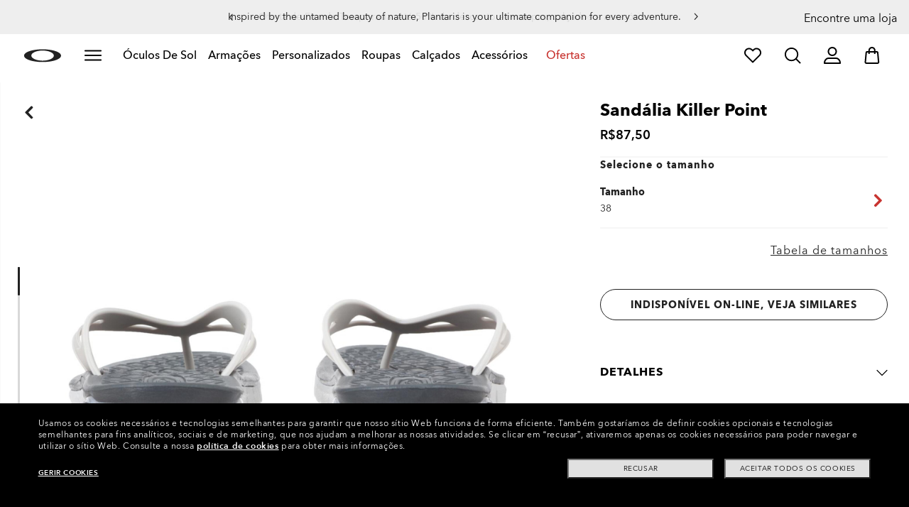

--- FILE ---
content_type: application/javascript; charset=utf-8
request_url: https://visitor-service-eu-west-1.tealiumiq.com/luxottica/oakley/019bd8c6effc000cd36aeafd5ded0009f0041097007e8?callback=utag.ut%5B%22writevaoakley%22%5D&rnd=1768868476579
body_size: 420
content:
utag.ut["writevaoakley"]({"metrics":{"22":1.0,"15":1.0,"28":1.0,"29":1.0,"21":1.0},"dates":{"23":1768868475999},"properties":{"5904":"oakley","9007":"false","17":"https://www.oakley.com/pt-br/product/10200BR","profile":"oakley","5898":"019bd8c6effc000cd36aeafd5ded0009f0041097007e8","5900":"Mac desktop","account":"luxottica","5903":"luxottica","8948":"019bd8c6effc000cd36aeafd5ded0009f0041097007e8"},"current_visit":{"metrics":{"12":0.0,"8177":0.0,"8125":-0.11,"7":1.0,"80":0.0,"8175":0.06,"8183":-0.11,"6282":1.0},"dates":{"11":1768868475999,"5906":1768868475999,"5799":1768868475999,"10":1768868475999},"properties":{"44":"Chrome","45":"Mac OS X","5791":"br","46":"Mac desktop","47":"browser","48":"Chrome","5793":"br_BR","5783":"BRL","5785":"4687a596-460d-4d3a-9037-d787a8b2c43f","7281":"true","5905":"1768868474878","5808":"BR","5":"https://www.oakley.com/pt-br/product/10200BR","5912":"interest_clearance_promo","5902":"BR","5749":"87.5"},"flags":{"8179":true,"14":true},"property_sets":{"49":["Chrome"],"50":["Mac OS X"],"51":["Mac desktop"],"52":["browser"],"53":["Chrome"]},"metric_sets":{"5913":{"interest_clearance_promo":1}}},"badges":{"32":true}});

--- FILE ---
content_type: text/javascript;charset=UTF-8
request_url: https://www.oakley.com/_ui/dist/scripts/modules/flyout-overlay.js?v=2026-01-18
body_size: 1585
content:
"use strict";define(["notifications","wishlist","cmarticle"],function(e,s,i){var o={elements:{openButton:".oo_flyout-overlay-openbutton:not(.overlay-inited)",closeElements:".oo_flyout-overlay-background, .oo_flyout-overlay-close-icon"},init:function(){this.bind()},bind:function(){var o=this,e=document.querySelectorAll(this.elements.openButton),t=document.querySelectorAll(this.elements.closeElements);e.forEach(function(e){e.classList.add("overlay-inited"),e.addEventListener("click",o.openOverlay),e.addEventListener("keypress",o.openOverlay),e.addEventListener("click",o.loadRequiredJS)}),t.forEach(function(e){e.addEventListener("click",o.closeOverlay)}),document.addEventListener("keydown",function(e){"Escape"!=e.key&&"Esc"!=e.key||o.closeOverlay(e)}),$(".oo_flyout-overlay-content, .oo_flyout-overlay-content .tabs_container").on("scroll",function(){0<$(this).scrollTop()?$(".oo_flyout-overlay-header").addClass("boxShadow"):$(".oo_flyout-overlay-header").removeClass("boxShadow")}),document.querySelectorAll(".pdp-filter-by-technology .tabs_container").forEach(function(o){o.addEventListener("scroll",function(e){o.previousElementSibling&&(0<o.scrollTop&&o.closest(".filter-by-technology__tabs")?o.closest(".filter-by-technology__tabs").classList.add("scroll"):o.closest(".filter-by-technology__tabs").classList.remove("scroll"))})})},openOverlay:function(e){if("click"===e.type||"keypress"===e.type&&13===e.keyCode){e.preventDefault();var o=$(e.target).closest(".oo_flyout-overlay-openbutton").data("flyoutid"),t=document.getElementById(o),r=document.querySelector(".site-wrapper");if(t&&0<t.querySelectorAll(".cm_article").length&&i.loadMedia(o),t.classList.add("open"),t.classList.contains("ddm-no-animation")?document.body.classList.add("preventScroll"):(r.classList.add("noscroll"),$("body").addClass("no-scroll"),("modalSizeSelector"===$(e.target).closest(".oo_flyout-overlay-openbutton").data("flyoutid")||"sizeGuideApparel"===$(e.target).closest(".oo_flyout-overlay-openbutton").data("flyoutid")||"rxPrescriptionFlyout"===$(e.target).closest(".oo_flyout-overlay-openbutton").data("flyoutid"))&&window.innerWidth<991||setTimeout(function(){document.querySelector(".new-perksBanner").classList.add("new-perksBanner__slideout"),document.querySelector(".global-heading-wrapper").classList.add("global-heading-wrapper__slideout"),document.querySelector(".oo-hdr-spacer").classList.add("oo-hdr-spacer__slideout")},10)),$(".oo_flyout-overlay-wrapper.open > .oo_flyout-overlay-background").css("opacity",1),$(".oo_flyout-overlay-wrapper.open > .oo_flyout-overlay-background").css("pointer-events","all"),$(".pdp-area.pdp-images-wrapper").css("z-index",0),$(".oo_flyout-overlay-wrapper").hasClass("open")){$(".pdp-miniSidebar-wrapper-content").css("display","none"),$(".newSportModule").css("z-index",-1),$(".pdpMetaBottom").css("z-index",-1),$(".pdpMetaCarousel").css("z-index",-1),$(".pdpMetaBottom").css("position","relative"),$(".pdpMetaCarousel").css("position","relative");var l=document.querySelector(".stickyheader-wrapper");null!==l&&l.classList.remove("stickyheader-wrapper__visible")}if("emailMeFlyout"===e.target.dataset.flyoutid&&$(".email-me-available-modal").show(),"true"==$(".js-wishlist-enabled").val()&&document.getElementById("pdhero")&&document.getElementById("isEyeglasses")){var n=document.querySelector("#pdhero .js-wishlist-selected");0<n.offsetWidth&&0<n.offsetHeight&&s.addProductToWishlistPdp()}!function(s){if(!s)return;s.addEventListener("keydown",function(e){if("Tab"===e.key){var o=Array.prototype.slice.call(s.querySelectorAll('button, [href], input, select, textarea, [tabindex]:not([tabindex="-1"])')).filter(function(e){return!e.disabled&&null!==e.offsetParent});if(o.length){var t=o[0],r=o[o.length-1],l=document.activeElement,n=l===t,a=l===r;return e.shiftKey&&n?(e.preventDefault(),void r.focus()):!e.shiftKey&&a?(e.preventDefault(),void t.focus()):void 0}}})}(t);var a=t.querySelectorAll('button, [href], input, select, textarea, [tabindex]:not([tabindex="-1"])');0<a.length?a[0].focus():(t.setAttribute("tabindex","-1"),t.focus())}$(".oo_flyout-overlay-wrapper.open > .oo_flyout-overlay-container").removeAttr("aria-hidden"),document.addEventListener("keydown",function(e){!e.ctrlKey&&!e.metaKey||"+"!==e.key&&"-"!==e.key&&"ArrowUp"!==e.key&&"ArrowDown"!==e.key||e.stopPropagation()})},loadRequiredJS:function(e){var o=$(e.target).closest(".oo_flyout-overlay-openbutton").data("flyoutid"),t=document.getElementById(o).dataset.requirejslist;if(""!==t){var r=t.replaceAll(" ","").split(",");require(r)}},closeOverlay:function(e){e.preventDefault();var o=document.querySelector(".site-wrapper"),t=document.querySelector(".flex-wrapper");1<=$(".oo_flyout-overlay-wrapper.open").length&&($(".oo_flyout-overlay-wrapper.open > .oo_flyout-overlay-background").css("pointer-events","none"),$(".oo_flyout-overlay-wrapper.open").removeClass("open"),$(".oo_flyout-overlay-wrapper > .oo_flyout-overlay-container").attr("aria-hidden","true")),$(".pdp-miniSidebar-wrapper-content").css("display","flex"),$(".oo_flyout-overlay-background").css("opacity",0),$(".oo_flyout-overlay-header").removeClass("boxShadow"),t.classList.contains("active")&&t.classList.remove("active"),o.classList.contains("noscroll")?(o.classList.remove("noscroll"),$("body").removeClass("no-scroll"),$(".newSportModule").removeAttr("style"),$(".pdpMetaBottom").removeAttr("style"),$(".pdpMetaCarousel").removeAttr("style"),document.querySelector(".new-perksBanner").classList.remove("new-perksBanner__slideout"),document.querySelector(".global-heading-wrapper").classList.remove("global-heading-wrapper__slideout"),document.querySelector(".oo-hdr-spacer").classList.remove("oo-hdr-spacer__slideout")):document.body.classList.remove("preventScroll"),document.querySelectorAll(".pdp-filter-by-technology .tabs_heading").forEach(function(e){e.previousElementSibling.classList.remove("scroll")})}};return $.subscribe(e.VIEW_REFRESH,$.proxy(o.init,o)),document.addEventListener("keydown",function(e){var o=document.querySelector("#productInfoFlyout.open .oo_flyout-overlay-content");o&&"ArrowUp"===e.key?(e.preventDefault(),o.scrollTop-=20):o&&"ArrowDown"===e.key&&(e.preventDefault(),o.scrollTop+=20)}),$(document).ready(function(){o.init()}),o});

--- FILE ---
content_type: application/javascript; charset=utf-8
request_url: https://b84ffc85ece1.cdn4.forter.com/sn/b84ffc85ece1/script.js
body_size: 211102
content:
(function(){(function(){j51QJ.H5X=(function(){var P32=2;for(;P32 !== 9;){switch(P32){case 2:P32=typeof globalThis === '\x6f\x62\x6a\x65\u0063\u0074'?1:5;break;case 1:return globalThis;break;case 5:var M8r;try{var D_t=2;for(;D_t !== 6;){switch(D_t){case 3:throw "";D_t=9;break;case 9:delete M8r['\u006e\x62\u004d\x4f\u005a'];var E_k=Object['\x70\u0072\u006f\u0074\u006f\x74\u0079\u0070\u0065'];delete E_k['\u0024\x49\x5a\x61\u0036'];D_t=6;break;case 4:D_t=typeof nbMOZ === '\u0075\x6e\x64\u0065\u0066\u0069\u006e\u0065\x64'?3:9;break;case 2:Object['\u0064\x65\u0066\u0069\x6e\x65\x50\u0072\x6f\x70\u0065\u0072\x74\x79'](Object['\x70\x72\u006f\u0074\u006f\u0074\u0079\x70\u0065'],'\x24\u0049\u005a\x61\x36',{'\u0067\u0065\u0074':function(){return this;},'\x63\u006f\u006e\u0066\x69\u0067\u0075\u0072\x61\x62\u006c\u0065':true});M8r=$IZa6;M8r['\x6e\u0062\x4d\x4f\x5a']=M8r;D_t=4;break;}}}catch(U0$){M8r=window;}return M8r;break;}}})();g9uNc.O_L=250;M1EyN.K1k="ts";g9uNc.l_J=1000;function g9uNc(){}j51QJ.h4k='ce';j51QJ.G5X="match";P2Kst.e8n="state";P2Kst.C97='n/a';j51QJ.C1O="worker";P2Kst.i7O="sent";P2Kst.g2Y="Object is not iterable.";function M1EyN(){}P2Kst.U8b="isIE";j51QJ.j2t='20';g9uNc.i9b=21;g9uNc.E4S="parse";P2Kst.P5t="target";P2Kst.D18="location";P2Kst.x_X="next";P2Kst.u1I="innerWidth";P2Kst.K6y="connection";g9uNc.e$1=13;j51QJ.H5X.u2ww=g9uNc;P2Kst.G09="request";P2Kst.o2g="-";M1EyN.J5W="timeStamp";M1EyN.i1J="decompress";P2Kst.L95="/";P2Kst.C4g="setItem";g9uNc.q0g=26;g9uNc.I3b=19;g9uNc[109108]=0;j51QJ.o6S="ftr__JSON3";M1EyN.H4p="indexOf";M1EyN.f15="stack";j51QJ.W23="err";j51QJ.c$y="jqReady";P2Kst.b0U="nodeType";j51QJ.d1Z="insertPC";g9uNc.g$y="body";j51QJ.u20="removeEventListener";g9uNc.N6S=5000;j51QJ.J$8="isWebkitMobile";M1EyN.Q7c='4';g9uNc[105884]=4;g9uNc.Q_K='none';j51QJ.A8v="devicePixelRatio";P2Kst.N_c="getItem";g9uNc.B1s=83;j51QJ.d5k='er';P2Kst.y0Z="ex";g9uNc.B2K="name";M1EyN.y4H="on";g9uNc.i_e="display";j51QJ.c8$="contentWindow";P2Kst.L3p="throw";j51QJ.L_J="E";P2Kst.k8i="string";j51QJ.Y$$="NetworkInformation";P2Kst.O8f='w';M1EyN.r0p="from";P2Kst.F9D="permissions";M1EyN.v2A='src';g9uNc.B5u=29;M1EyN.U3k="c";M1EyN.J33='t';g9uNc.c_g=11;P2Kst.s9a="isWebkitPoint";j51QJ.v9s='9';P2Kst.F1f="navigator";M1EyN.y0g="min";M1EyN.G5Y=':';j51QJ.k$C="toFixed";P2Kst.C7W='cdn' + '8.f' + 'ort' + 'er.' + 'com';j51QJ.H4C="onmessage";j51QJ.G7T="nativeObjects";g9uNc.a8x=61;M1EyN.C9_="substring";M1EyN.f$g='get';j51QJ.S3j="ieVerLessThan8";M1EyN.P$o='=';P2Kst.k$i="every";j51QJ.I9C="JSON3";g9uNc.V6r=18;j51QJ.k5V="m";P2Kst.O7k='m';P2Kst.d13="label";M1EyN.W9t="getUnloadEventName";j51QJ.u3Q='ms)';j51QJ.T5l="domainLookupEnd";P2Kst.Z5a='es';g9uNc.U4A=59;g9uNc.z3r=2000;j51QJ.y4g="timeout";g9uNc.o1o=3000;g9uNc.l0p=100;j51QJ.E$B='2';g9uNc.k2e=38;P2Kst.r9c="iterator";M1EyN.z8K="sqrt";j51QJ.a2w=') [';P2Kst.J3B='_';j51QJ.X5p='webkit';M1EyN.S9X="test";M1EyN.e0e="ftr__bufferW";P2Kst.s3A='st';g9uNc.M5l='_cfg';P2Kst.q58="f";j51QJ.V_1="isChromium";g9uNc.I4o=45;P2Kst.p7m='catch';P2Kst.c4m='name';g9uNc.u0O=12;M1EyN.o51=" (run)";g9uNc.c1Q=400;g9uNc.I4l=null;P2Kst.v0H="reject";g9uNc.s4v="now";j51QJ.B6E="setTimeout";j51QJ.s5X="d";M1EyN.Q9R="exp";j51QJ.m7D="PointerEvent";M1EyN.f8f="abs";P2Kst.Y9d='11';j51QJ.G45="extend";P2Kst.t5p="catch";P2Kst.M88='tion';j51QJ.H5X.H6VV=g9uNc;j51QJ.V7Z='[object Array]';P2Kst.E5U="SuppressedError";g9uNc.d1r=300;g9uNc.w5B=10000;M1EyN.t7$="filter";P2Kst.Q$C="requestMediaKeySystemAccess";g9uNc.V1o="ica";j51QJ.V7p='nowait';j51QJ.y$i='timeout (';P2Kst.t29="result";P2Kst.r46='post';M1EyN.Q4u="ready";j51QJ.I2d="self";g9uNc.a16=66;P2Kst.D3i="ft";M1EyN.f4Z="getElementById";M1EyN.s$$='id';g9uNc.F3$="createElement";M1EyN.L34="random";M1EyN.K44="flush";M1EyN.l1M="message";j51QJ.C9w="mozPerformance";P2Kst.W5f="concat";M1EyN.W2A="count";j51QJ.O6u="sendBeacon";M1EyN.V_e="setAttribute";M1EyN.C9r="replace";g9uNc.A6Q=16;j51QJ.t4J="each";g9uNc.I2L="map";g9uNc.o7P=256;g9uNc.f19="remove";M1EyN.d_O='undefined';P2Kst.D28="constructor";j51QJ.Y0D="waitForOnLoadOrExpired";j51QJ.W6w='.';g9uNc.O4c="charCodeAt";P2Kst.K5Z="Promise";M1EyN.x2r="href";M1EyN.y$3=' (run) [';M1EyN.B0c='dom';j51QJ.m_$="performance";g9uNc.I28=9;g9uNc.g$x=72;j51QJ.i1R="firefoxVer";P2Kst.D$t="call";j51QJ.J4Z='.ual';P2Kst.c7N="Uint8Array";g9uNc.p7E=14;g9uNc.i9R=25;M1EyN.o1q="getElementsByTagName";j51QJ.z7E="mediaDevices";P2Kst.n3H="localStorage";j51QJ.G66='-';j51QJ.B4k='xhr';P2Kst.z6U="Symbol.iterator is not defined.";M1EyN.n1c="jQuery";P2Kst.E4t='lig';M1EyN.e5g=true;g9uNc.P0C=17;g9uNc.k_1=50;j51QJ.b$W='https://';P2Kst.o36='om';P2Kst.s7_='16';M1EyN.X2O="screenX";j51QJ.y4F="clearTimeout";P2Kst.l_m='c';g9uNc.u1B=31;M1EyN.R6A="forEach";j51QJ.L3X="setResourceTimingBufferSize";j51QJ.F5L='ht';j51QJ.C1V="toLowerCase";M1EyN.a_O='cros';M1EyN.T52="$";g9uNc[625133]=5;P2Kst.J4e="]";M1EyN.t_X="floor";g9uNc.x3P=241;P2Kst.p51="?";M1EyN.h54="trigger";g9uNc.g7U='ftr__ext';g9uNc.J4d=30;P2Kst.y_V="includes";M1EyN.k85='error in ext ';M1EyN.U9U='function';j51QJ.e78='number';M1EyN.B5Y='iea';M1EyN.g3Y=0.5;j51QJ.n2K="isChromeiOS";j51QJ.H5X.R3aa=g9uNc;P2Kst.v06="documentElement";j51QJ.D9Q="myObjectkeys";j51QJ.W$E='change';g9uNc.F35=120;P2Kst.y0B="isChrome";M1EyN.q1s="config";M1EyN.w9t="left";g9uNc.w$w='1';M1EyN.j7i="debounce";P2Kst.v4B="open";j51QJ.Q19="ieVer";j51QJ.A5D="serviceWorker";j51QJ.g79=0.1;M1EyN.a2s='string';M1EyN.n7u="a";M1EyN.G3P=" version ";P2Kst.x2D="isMobile";M1EyN.V$h="userAgent";M1EyN.v0k="top";M1EyN.Y0Q="error in ext ";j51QJ.G1s='//';g9uNc.L60="split";P2Kst.E6h="isFirefox";P2Kst.t65="pathname";j51QJ.J$x="errorMessage";g9uNc.Q3a="";g9uNc.P_d="splice";P2Kst.s0z="all";j51QJ.m8k="getSpeechSynthVoices";g9uNc.N4X=79;P2Kst.R5b=')';M1EyN.K$F='cd';g9uNc.V2x="height";j51QJ.X5g="version";g9uNc.G2g=60;g9uNc.P2f="object";j51QJ.E88='/';g9uNc.k52="options";g9uNc.c_8=10;M1EyN.e6C="events";j51QJ.o_w='resource';M1EyN.T8x="error";function P2Kst(){}P2Kst.Z17="number";g9uNc.e$9=15;M1EyN.s_U="type";M1EyN.t_I="head";j51QJ.f38="voiceURI";P2Kst.t_P='ro';M1EyN.l3R="getAvailability";M1EyN.G_3="getTime";j51QJ.p5Q='/prop.json';P2Kst.H6I="close";g9uNc[473432]=6;g9uNc.V4D="utils";M1EyN.u7z="referrer";g9uNc.X$D="length";M1EyN.j$v="max";M1EyN.J7f="addEventListener";M1EyN.P07=']';M1EyN.k37="isArray";j51QJ.m5i='6';j51QJ.H5X.r2bb=g9uNc;j51QJ.j3w="msPerformance";M1EyN.r0E="log";P2Kst.A9$="trys";P2Kst.F7t='true';j51QJ.I0P="charAt";P2Kst.L8f="isSafari";P2Kst.X5F='are';P2Kst.F8d='e';M1EyN.O3m='anonymous';j51QJ.e52="hasOwnProperty";j51QJ.a4n="url";g9uNc.V4J="apply";j51QJ.E$y="domainLookupStart";g9uNc.v_q="getOwnPropertyNames";M1EyN.o3C='12';P2Kst.Y0c='0';g9uNc.H6q="join";g9uNc.d$N='';P2Kst.A$4="removeItem";j51QJ.l5W="send";j51QJ.F83="hardwareConcurrency";g9uNc.k4i="width";P2Kst.g9p="readToken";M1EyN.L6d="slice";P2Kst.C11="getAttribute";g9uNc.Q2U="getPrototypeOf";j51QJ.I2Q="status";M1EyN.G08='ica';P2Kst.j0$='_nsp';g9uNc.s4P="appendChild";P2Kst.o5i="resolve";P2Kst.s4B="suppressed";M1EyN.O2A='script';P2Kst.Q2h=' (';M1EyN.o$F="BI";j51QJ.O3i='{}';j51QJ.V6n="orientation";g9uNc.Z__=22;P2Kst.B0l='co';g9uNc.W0u="style";j51QJ.K4j='\'blob:$1/\'';g9uNc.U58=27;M1EyN.c8w='3';P2Kst.j16="isOpera";j51QJ.d4v="onerror";j51QJ.c5p="localService";g9uNc.c0V=600;g9uNc.K4y=false;P2Kst.m_o="query";P2Kst.X30="chromeVer";j51QJ.m1Q="nopx";M1EyN.V67="keys";g9uNc.R3X=200;g9uNc.i7H="md5";g9uNc.k$d="iea";P2Kst.n5N="pop";g9uNc.o9R=43;g9uNc.o0l=24;P2Kst.G07="toString";P2Kst.Q_m='le';j51QJ.Y$l="size";M1EyN.M2X="filename";j51QJ.Q1_="workerError";P2Kst.B3u="done";P2Kst.M45="innerHeight";g9uNc.o_S="userLog";j51QJ.o5d=' (no site or user) [';j51QJ.S2j="getEntriesByType";P2Kst.u3s="user";P2Kst.r6G="Generator is already executing.";g9uNc[158856]=2;g9uNc[406795]=3;j51QJ.c3c=" (";M1EyN.Q4k="reduce";j51QJ.x_M="json";P2Kst.q4a="return";g9uNc.Q05="siteNumber";M1EyN.a4D="originalEvent";M1EyN.I_D="off";P2Kst.j$N=" (run) [";M1EyN.d55="screenY";P2Kst.Y30="plugins";M1EyN.U2c="createEvent";M1EyN.q0K="v";j51QJ.L06="webkitPerformance";j51QJ.n4j='ne';j51QJ.A$I="matches";M1EyN.i9i='ror';g9uNc.u2q="function";M1EyN.l9p="data";function j51QJ(){}g9uNc.v9T=52;g9uNc[544601]=7;j51QJ.A9_=' [delayed] (';g9uNc.i9a=500;M1EyN.s8h="then";g9uNc.R5j="prototype";g9uNc.J78=87;M1EyN.d4j="dispatchEvent";g9uNc[481490]=8;M1EyN.g4_="score";j51QJ.M6A="iframe";g9uNc[246977]=1;P2Kst.X9E="value";P2Kst.v1z="ops";M1EyN.z86="w";g9uNc.h52=35;M1EyN.U19='s';j51QJ.o7W='14';M1EyN.m30="push";j51QJ.w_b="platform";j51QJ.H8l="responseStart";M1EyN.o1x="text";g9uNc.L4T="fromCharCode";P2Kst.g_2="toUpperCase";P2Kst.K_U="id";M1EyN.i17="stringify";g9uNc.M_7=20;g9uNc.Y5T=32;g9uNc.G2X=39;P2Kst.E9o="getSiteNumber";M1EyN.n4t="pow";M1EyN.M6P="extra";M1EyN.Y7Y='ndi';j51QJ.H0N="bind";var _jb3,_bh8,_bfw,_d9d,_fnq,_7kb,_4dp,_72b,_tyi,_sag;try{_jb3=function(C,W,G){var S;return function(D){return (S || (S=(function(H,R,Q){var J,L,K,Z,I,F;try{J=_d9d(R());L=new Uint32Array(H);K=_bfw(L);Z=new ArrayBuffer(K[g9uNc.X$D] - Q);I=new Uint8Array(Z);for(var U=g9uNc[109108];U < K[g9uNc.X$D];U++)I[U]=K[U] ^ J[U % J[g9uNc.X$D]];F=JSON[g9uNc.E4S](_bh8(Z));return F;}catch(V){var B09="SyntaxError";if(((V instanceof Error || V != g9uNc.I4l && typeof V === g9uNc.P2f) && V[g9uNc.B2K]) === B09)return g9uNc.I4l;}})(C,W,G))) && S[D];};};_bh8=function(B){var O02="decode";var z,N;if(g9uNc.u2q == typeof TextDecoder){z=new TextDecoder()[O02](B);if(z)return z;}N=_bfw(B);return decodeURIComponent(escape(String[g9uNc.L4T][g9uNc.V4J](String,N)));};_bfw=function(X){var U1M="byteLength";var o6d="buffer";var K$y="byteOffset";return X instanceof ArrayBuffer?new Uint8Array(X):new Uint8Array(X[o6d],X[K$y],X[U1M]);};_d9d=function(g$){var O_I="encode";var A4B=127;var U4,e4;U4=new Uint8Array(g$[g9uNc.X$D]);for(var Y=g9uNc[109108];Y < g$[g9uNc.X$D];Y++){e4=g$[g9uNc.O4c](Y);if(e4 > A4B)return new TextEncoder()[O_I](g$);U4[Y]=e4;}return U4;};_fnq=function(z7,A7){var X5;for(var x_=z7;x_;){for(var j9=Object[g9uNc.v_q](x_),q0=g9uNc[109108];q0 < j9[g9uNc.X$D];q0++){X5=j9[q0];if(_7kb(X5) === A7)return X5;}x_=Object[g9uNc.Q2U](x_);}return g9uNc.Q3a;};_7kb=function(j8){return _4dp(_d9d(j8));};_4dp=function(P$){var b2V=255;var Z4;Z4=_bfw(P$);_tyi=_tyi || (function(){var M39=3988292384;for(var t9,Q8=new Uint32Array(g9uNc.o7P),m$=g9uNc[109108];m$ < g9uNc.o7P;m$++){t9=m$;for(var v1=g9uNc[109108];v1 < g9uNc[481490];v1++)t9=g9uNc[246977] & t9?M39 ^ t9 >>> g9uNc[246977]:t9 >>> g9uNc[246977];Q8[m$]=t9;}return Q8;})();for(var g0=-g9uNc[246977],q1=g9uNc[109108];q1 < Z4[g9uNc.X$D];q1++)g0=g0 >>> g9uNc[481490] ^ _tyi[(b2V & (g0 ^ Z4[q1])) >>> g9uNc[109108]];return (-g9uNc[246977] ^ g0) >>> g9uNc[109108];};_72b=function(){var S4z=1118605863;var Z$B=1590906722;var l7;l7=OffscreenCanvas[g9uNc.R5j];return _sag || (_sag=(function(T8,H5){var E$,d8,P8;E$=T8[g9uNc.H6q](g9uNc.Q3a);d8=E$[g9uNc.L60](g9uNc.Q3a);P8=new Array(E$[g9uNc.X$D]);for(var q$=g9uNc[109108];q$ < P8[g9uNc.X$D];q$++)P8[q$]=d8[g9uNc.P_d](H5[q$ % H5[g9uNc.X$D]],g9uNc[246977]);return P8[g9uNc.H6q](g9uNc.Q3a);})([_fnq(l7,Z$B),_fnq(l7,S4z)],[g9uNc.A6Q,g9uNc.V6r,g9uNc.i9b,g9uNc.M_7,g9uNc.A6Q,g9uNc.u0O,g9uNc.c_g,g9uNc.p7E,g9uNc[158856],g9uNc[544601],g9uNc.I3b,g9uNc[473432],g9uNc.A6Q,g9uNc[625133],g9uNc[544601],g9uNc[481490],g9uNc.c_8,g9uNc.P0C,g9uNc.Z__,g9uNc[105884],g9uNc.i9b,g9uNc.Z__,g9uNc.V6r]));};(function(){'use strict';var O0v=5.72e+3;var F5P=6020;var X1U='nounload_cfg';var C7a=7311;var G0,G4,F2;G0=X1U;G4=F5P !== C7a?g9uNc.w$w:O0v;try{F2=g9uNc.g7U;if(window[F2] === undefined)window[F2]={};window[F2][G0]={'name':G0,'run':u8};}catch(m6){}function u8(F1){var K7B="global";var Y00="useUnloadEvent";var g1;g1=F1[g9uNc.o_S][g9uNc.k52][g9uNc.Q05] + g9uNc.M5l;if(!F1[g1])F1[g1]={};if(!F1[g1][K7B])F1[g1][K7B]={};F1[g1][K7B][Y00]=g9uNc.K4y;}})();(function(){'use strict';var U15='cfp';var P60='iO0A';var v5,b_,p$,A0;function e5(V9){var I$J="actualBoundingBoxRight";var J5p="fontBoundingBoxAscent";var C60="hangingBaseline";var b3U='2d';var G$J="emHeightAscent";var D_T="alphabeticBaseline";var o4z="actualBoundingBoxDescent";var w5l="fontBoundingBoxDescent";var Y5O="actualBoundingBoxLeft";var g1A=128169;var a2u=129315;var W5_="getContext";var Y7E="measureText";var T7L="actualBoundingBoxAscent";var a7F="ideographicBaseline";var f9Z="emHeightDescent";var W6,s_,s6,w$,C5,U9,U0,U3,u5,w4,H9,u0;W6=V9[g9uNc.V1o];s_=V9[g9uNc.k$d];s6=[a2u,g1A];w$=p$ + s6[g9uNc.I2L](function(a8){var e2p="fromCodePoint";return String[e2p](a8);})[g9uNc.H6q](g9uNc.d$N);C5=function(){var n8J='canvas';var s0;s0=document[g9uNc.F3$](n8J);s0[g9uNc.V2x]=g9uNc.k_1;s0[g9uNc.k4i]=g9uNc.c1Q;s0[g9uNc.W0u][g9uNc.i_e]=g9uNc.Q_K;document[g9uNc.g$y][g9uNc.s4P](s0);return s0;};U9=function(D4){var K3p="font";var x_a="fillText";var c0B='40px nothingnothing';D4[K3p]=c0B;D4[x_a](w$,g9uNc[109108],g9uNc.I4o);};U0=function(W0){var r1u="toDataURL";var r$K="canvas";var w_;w_=w4[r$K][r1u]();return V9[g9uNc.V4D][g9uNc.i7H](w_);};try{u5=Date[g9uNc.s4v]();U3=C5();w4=U3[W5_](b3U);U9(w4);H9=U0(w4);u0=w4[Y7E](w$);U3[g9uNc.f19]();W6({start:u5,end:Date[g9uNc.s4v]() || new Date()[M1EyN.G_3](),action:b_,url:(location[M1EyN.x2r] || g9uNc.d$N)[M1EyN.C9_](g9uNc[109108],g9uNc.z3r),userAgent:navigator[M1EyN.V$h],text:ftr__JSON3[M1EyN.i17]({emoji:H9,dims:{width:u0[g9uNc.k4i],actualBoundingBoxLeft:u0[Y5O],actualBoundingBoxRight:u0[I$J],fontBoundingBoxAscent:u0[J5p],fontBoundingBoxDescent:u0[w5l],actualBoundingBoxAscent:u0[T7L],actualBoundingBoxDescent:u0[o4z],emHeightAscent:u0[G$J],emHeightDescent:u0[f9Z],hangingBaseline:u0[C60],alphabeticBaseline:u0[D_T],ideographicBaseline:u0[a7F]}})});}catch(P9){var P8C=0x6f2;var A_l=914.59;var I3k=5258;var Y9C=1241;var Z7F=4863;var V$S=9940;if(U3 !== undefined)U3[g9uNc.f19]();s_(M1EyN.k85 + b_ + M1EyN.y$3 + v5 + ((V$S,Z7F) < (Y9C,I3k)?M1EyN.P07:(A_l,P8C)),P9);}}v5=g9uNc.w$w;b_=U15;p$=P60;try{A0=g9uNc.g7U;if(typeof window[A0] === M1EyN.d_O)window[A0]={};window[A0][b_]={name:b_,run:e5};}catch(s9){}})();(function(){var R7u=805308496;var R1q=408307973;var k5j=692912411;var t6g=438072910;var p7v=1196709403;var w5h=1447251226;var P2B=1196709377;var h07=1611727635;var Y$f=974348335;var x18=186586906;var A7C=256068874;var c3B=185997313;var e1Y=822881042;var H$l=641756758;var K__=991322200;var i7y=1515606858;var o00=386599741;var S6p=85272074;var x5,y7,z_,L5,k7;function R0(i3){var c7h=1980050744;var G4e=23;var g2t=135035392;var Q3t=39475277;var m3p=184958720;var l0N=354163723;var g4o=1851132189;var A1Z=1112540177;var t96=1980839450;var Q9Y=1981164549;var r7j=84344853;var w0z=188771926;var j3o=823140694;var h2Q=421527833;var A6t=2015312175;var M$B=992620861;var c6k=69;var U6L=185556826;var J1f=1908480;var W5K=1616384777;var b5Z=992882705;var S7n=1025849648;var z$F=656350237;var m8m=88;var i6_=842869290;var J5Y=1191908633;var i7K=1193497677;var Y_5=169089594;var w3R=339880275;var A$S=807480908;var J2S=1612253958;var j2x=807077894;var C8X=1191843330;var d$3=419827990;var D0B=975977249;var k$8=256924246;var Q7m=1616399366;var V_h=58;var O3V=823329086;var t9q=420884763;var y_r=81;var b9M=1611612687;var r4p=842362432;var g8V=973471755;var x54=823549999;var z4m=17774400;var Q0g=84;var Z7j=102566476;var Z4y=1851130647;var z$e=1616399382;var A9j=42;var I2f=1481449295;var I4m=1851132693;var B4l=76;var Q$A=102331982;var X1y=641948998;var B3R=487268877;var H_d=1042424615;var x7P=74;var N1T=453718848;var N$K=1447251203;var x_F=184554838;var E$9=1129084494;var t4E=106584141;var q$z=1515585567;var t7k=455875851;var x8t=57;var v_r=525748570;var c5A=39209306;var X4l=82;var W7i=50804245;var Z45=53;var q5j=352984333;var J8z=2017469718;var n24=974212190;var z4s=122504012;var a2r=1548436241;var i20=990797871;var x4Z=169739035;var A72=186454301;var Y6c=1230636803;var X$T=471274521;var V1V=520099095;var l09=525604631;var t0S=756881937;var d7H=1275134490;var T_l=68226570;var a0q=1196709466;var l1s=1581798432;var m49=37556509;var D$u=1984847895;var S0_=859321640;var t$W=470158865;var A2R=1562068823;var Q1D=1296201232;var S4W=1481443849;var P1M=78;var Z44=169483542;var v1p=64;var U$i=436601372;var X6U=1293694272;var q8M=906758918;var R96=190470221;var G1N=1180503130;var i0J=62;var K4e=1296201231;var l6N=976045908;var U70=486614544;var D3I=1129083926;var I6D=973955160;var D46=14426;var X_F=419437886;var D2N=1444168524;var I2P=52909144;var A5A=721427280;var T7z=890382105;var R64=1850037328;var q2O=1061639248;var E75=654789726;var E1w=102594126;var X_y=1611729171;var x6U=894255964;var Q6y=654521370;var s$C=487019608;var m8l=470176856;var g2I=453457931;var N1H=1851129936;var h32=661276;var D9m=1447251209;var T7v=21840716;var E9Q=975190308;var n4P=1056964619;var R0F=77;var a7L=1611071517;var S7I=873221214;var r90=219888158;var X3K=659964496;var T5u=1296201227;var U5G=274681154;var K6q=826306134;var K2K=1196709378;var G_$=855927830;var C07=1296201228;var M1L=254875665;var o8g=22238296;var C67=3149092;var N_B=54;var u0w=436227394;var e3m=538778907;var E9s=1851136540;var r5S=1192580675;var k_X=48;var s_B=235543320;var A4M=28;var Y9U=974212636;var q8F=1294101803;var M6_=1192958798;var j2X=474773568;var X0G=184816470;var w3B=224211520;var z26=185038414;var N$z=2018913062;var L2N=20579645;var A8T=1694770965;var a61=990666799;var c$R=75;var S$7=118897201;var u2d=1415071503;var C$5=926360618;var i8S=1984847878;var W5Q=1985023783;var N28=404704844;var q5R=1129064206;var Z6a=73;var d29=2017470233;var N$u=37;var l_1=1443496463;var g6g=119213594;var y4J=1431126860;var R1p=80;var A2n=71;var A9R=1851132176;var B3b=287132994;var E7c=40;var a6x=353109580;var l$G=1330666070;var N87=1947624730;var x5I=1281250373;var A7N=1196709386;var Q1o=1851133719;var m$C=725367599;var S3E=1447251231;var B42=1075253530;var I3W=1296201280;var B9K=68163350;var N4F=1616399387;var k2m=508582486;var i5A=1849689649;var g5O=1293693193;var q22=63;var u_J=1984847876;var o3n=1411194177;var m$i=1444625706;var U3U=892151600;var s25=921933;var Y1l=1292838422;var A6N=437660689;var N$f=22282252;var H2_=49;var m8J=46;var y9w=3296537;var Z5$=70;var h9X=839986197;var r4Y=1851136339;var d6Y=119931409;var e_$=724640589;var j5b=1410404633;var v5Q=925906221;var n85=1465476182;var o5z=1443367181;var y4j=85;var W3g=51;var i2$=86;var b8G=1410405905;var A32=387454298;var r3$=1842461;var w6Q=151526208;var O$U=471276806;var T88=1281250325;var w$V=288755771;var X4p=404554773;var I8$=3235928;var I8i=807090512;var X8k=1616399379;var N$O=822745871;var A7M=319902024;var R$t=859860566;var X3L=41;var M$e=402719578;var n0M=17506823;var E2J=1510547028;var X4B=2018670678;var M9T=173038166;var k4C=56;var C1F=47;var S_d=992025152;var U9Z=102375744;var U$B=185999110;var J4R=1447251242;var H4m=1278170200;var O7s=291133517;var F$r=742979;var v50=307644762;var E5K=1026622001;var x$Q=168777283;var k1k=456658187;var J5V=320405524;var g2G=5654874;var R_C=406262293;var x6d=271978779;var D_w=203118147;var g4C=1515588623;var B85=44;var B14=65;var E7j=151541069;var N$G=1984847893;var Q26=203239940;var B$1=471270657;var f8U=386271756;var F6r=354355715;var X09=1281250311;var n3z=654511629;var v_p=1984847897;var Z$0=123357012;var A1Q=1612319513;var a3X=387777024;var x$$=609443928;var N7,m7,K9,Q4,L3,p6,T9,A1,o9,H7,k0,q6,R9,S4,v6,m4,F5,e8,i9,Y5,S$,K1,z0,T$,t$,W3,n8,n7,y4,m9,U1,O8;function A$(){var T_;T_=_jb3([a61,y9w],_72b,g9uNc[246977]);e8=setTimeout(function L2(){var Z2_=101777937;var K0R=553650964;var e_W=68558082;var D8I=521994265;var r12=1310069504;var u7B=957359872;var w3A=1946496029;var w1b=655100754;var h75=1851149406;var s5e=1946167043;var M8y=169104384;var c05=738681371;var L1d=756750930;var d2z=1707019;var i$1=1448690973;var X80=168109581;var H04=990721620;var L_e=35067983;var O5C=441585946;var p3S=894700567;var B04=1733641;var J2c=56121679;var W8h=169484545;var G3S=85793024;var O5K=487268416;var m1m=22282525;var w_s=134233354;var H$2=117964802;var z0c=1163219997;var d$r=1532237597;var j4C=436208462;var N2m=419448095;var h0_=917767;var B7;B7=_jb3([x54,U$i,j5b,h75,O5K,e_W,r12,s5e,D8I,d$r,L1d,B04,M8y,O5C,c05,d2z,i$1,K0R,w_s,L_e,X09,u7B,h0_,m1m,p3S,X80,z0c,G3S,H04,j4C,N2m,w1b,W8h,J2c,Z2_,w3A,H$2,D46],_72b,g9uNc[158856]);F5[B7(g9uNc[109108])]();if(!S$)q8(B7(g9uNc[246977]),{err:B7(g9uNc[158856]),extStats:v6});},i9);Y5=Date[T_(g9uNc[109108])]();}function C3(I3,Z8){var v2o=285873435;var u9x=319163738;var C5N=773599505;var b$3=1296201221;var Z$O=118098737;var u2C=1511733;var k3e=152837894;var L4A=403767865;var i0K=50331980;var W81=738670166;var Y7U=991037205;var r$I=286658824;var P56=67116317;var P8o=891095581;var P2G=1444617487;var W$a=1415071515;var E0i=1196709468;var j20=35258399;var l3h=471487576;var c1u=1846043;var M6g=2017469978;var W03=1112544519;var F2R=3296535;var t1t=1447251276;var t31=839591194;var K4p=1730940199;var c4D=403785556;var X69=557870678;var R29=928399952;var v$c=537667330;var o8I=391530842;var G5s=102323779;var E1m=117441031;var N_4=85331979;var R2x=404559628;var u1m=1481442076;var h8T=285939226;var e1_=101325851;var b4e=1293499148;var E8M=172783680;var s96=740105222;var N9P=1616399380;var H_h=189815382;var R3j=1192494618;var j7P=2017469457;var n$k=555812648;var l5h=1984847872;var c5$=387778330;var G3L=609245782;var d0W=67764247;var y_D=538009647;var q7;q7=_jb3([y_D,P2G,c4D,z$e,b4e,G5s,J1f,X69,u1m,u9x,N9P,j2X,h8T,k3e,X69,P8o,j20,R29,C5N,r$I,H_h,v$c,Z$O,W$a,q8M,E8M,d0W,G3L,K4p,z4s,R2x,Y7U,j2X,v2o,H_h,M6g,i0K,o8I,t0S,C07,R3j,l3h,j7P,t1t,N_4,s96,b$3,c5$,u2C,l5h,e1_,L4A,Q7m,n0M,c1u,W03,W81,w5h,P56,X8k,n$k,E0i,E1m,t31,F2R],_72b,g9uNc[246977]);return {[q7(g9uNc[109108])]:T9,[q7(g9uNc[246977])]:Date[q7(g9uNc[158856])](),[q7(g9uNc[406795])]:y7,[q7(g9uNc[105884])]:(location[q7(g9uNc[625133])] || q7(g9uNc[473432]))[q7(g9uNc[544601])](g9uNc[109108],g9uNc.z3r),[q7(g9uNc[481490])]:navigator[q7(g9uNc.I28)],[q7(g9uNc.c_8)]:z_,[q7(g9uNc.c_g)]:I3,[q7(g9uNc.u0O)]:i3[q7(g9uNc.e$1)][q7(g9uNc.p7E)](Z8)};}N7=_jb3([A6t,a6x,v_r,Q1o,w3B,A2R,a2r,A8T,G1N,A7M,X1y,n85,a0q,B$1,c7h,B3b,h2Q,A1Q,z26,Q3t,d6Y,d29,Z7j,l09,Y9U,D3I,i7K,H4m,x$$,S3E,o3n,S7I,T5u,C8X,I2P,v_p,m$i,l6N,N4F,q8F,D_w,x5I,W5Q,U5G,c5A,X8k,g2t,O7s,T88,G_$,D2N,X4p,O3V,r4p,x$Q,O$U,S$7,g6g,U6L,b9M,E5K,C$5,l1s,I8$,m$C,v5Q,N$z,w3R,e_$,S7n,X4B,A$S,i6_,R64,S_d,U3U,E9Q,i5A,x6U,S0_,q2O,Q$A,R96,k$8,i8S,N$K,g4C,N1H,X6U,r5S,s$C,b5Z,D9m,V1V,a7L,E1w,x6d,X$T,w0z,o5z,E2J,W5K,B3R,r3$,L2N,T7z,S4W,M$e,t0S,C07,a3X,U$B,M$B,F6r,q$z,I8i,g5O,F$r,m3p,v_p,y4J,u2d,r4Y,w6Q,h32,M1L,Q6y,z4s,m49,Z4y,I3W,M6_,o8g,D$u,X_F,b8G,E75,Z44,K2K,l$G,u_J,I2f,A32,j2x,K4e,D0B,H_d,w$V,J4R,n4P,J2S,E$9,E7j,M9T,J8z,N28,v50,A9R,U9Z,Y6c,x_F,W7i,k1k,T_l,X3K,U70,t4E,x4Z,N87,q5j,N$f,z$F,Q1D,s_B,A1Z,j3o,N$O,J5V,E9s,z4m,J5Y,m8l,h9X,t7k,d$3,r90,Q26,A72,k2m,t9q,l0N,q$z,A5A,q5R,s25,d7H,I6D,T7v,g8V,g4o,N1T,Y_5,R_C,A6N,l_1,Z$0,E9s,U9Z,Y6c,X0G,t96,u0w,g2G,e3m,g2I,B9K,B42,Q9Y,u0w,r7j,X_y,q22],_72b,g9uNc[406795]);function D1(){var Q8A=1291858182;var C0F=639436368;var w3T=1515589910;var L2V=285350413;var W_R=990273583;var v2;v2=_jb3([W_R,L2V,w3T,C0F,Q8A,g9uNc.k_1],_72b,g9uNc[406795]);return window[v2(g9uNc[109108])][v2(g9uNc[246977])];}i3=i3 || N7(g9uNc[109108]);m7=i3[N7(g9uNc[246977])];K9=i3[N7(g9uNc[158856])];Q4=N7(g9uNc[406795]);function F9(k8){var Y3R=469766998;var F4B=738680920;var v5D=1196709401;var u1t=370234947;var c3I=906363138;var o7y=638912080;var X4Y=1230636829;var d8L=319178580;var u7Y=706490633;var e11=2705177;var j5K=288030743;var z1$=67771724;var w0f=807082320;var S_g=220669008;var d20=2017475346;var C$m=1129080620;var G_k=119412514;var a84=1275134485;var H5t=102438667;var Q9H=386664269;var y7o=354106394;var d8i=1409292055;var K4q=118822941;var j5m=1446717741;var T9K=1515591180;var b3x=1515603266;var e9q=1844775;var f6W=738397968;var M$c=354229014;var x$d=738680879;var I9,A_;I9=_jb3([x$d,y7o,T9K,w0f,u7Y,j5K,a84,F4B,y7o,T9K,o7y,e9q,X4Y,Y3R,K6q,M$c,b3x,S_g,C$m,Q9H,K4q,d20,z1$,d8i,n24,Y1l,u1t,G_k,f6W,j5m,d8L,c3I,j2X,v5D,t$W,N$G,H5t,e11],_72b,g9uNc[246977]);if(k8[I9(g9uNc[109108])])v6[I9(g9uNc[246977])]=k8[I9(g9uNc[158856])];if(k8[I9(g9uNc[406795])])t5(A1,k8[I9(g9uNc[105884])] + I9(g9uNc[625133]) + i3[I9(g9uNc[473432])][I9(g9uNc[544601])](v6));else {if(!k8[I9(g9uNc[481490])][I9(g9uNc.I28)][I9(g9uNc.c_8)])j1();A_=Q1(k8[I9(g9uNc.c_g)]);q8(A_[I9(g9uNc.u0O)],{svSearchInfo:A_[I9(g9uNc.e$1)],stats:v6});}}L3=i3[N7(g9uNc[105884])][N7(g9uNc[625133])]();function W$(s$){var E3U=620764477;var e$q=991256623;var H90=2368;var Y2S=822087430;var A9K=101319708;var V$;V$=_jb3([e$q,A9K,E3U,Y2S,H90],_72b,g9uNc[158856]);v6[V$(g9uNc[109108])]=s$;}p6=L3 && L5(L3[N7(g9uNc[473432])]);T9=new Date()[N7(g9uNc[544601])]();A1=N7(g9uNc[481490]) + y7 + N7(g9uNc.I28) + z_ + N7(g9uNc.c_8);function C9(){var C4u=355223380;var t_2=85590028;var K6p=911622736;var V14=789068;var A_B=1281250343;var L3r=1276848390;var K$_=923544406;var f_6=167981326;var n5P=303511552;var J_8=2017470215;var y_6=1984966230;var x_x=1515588118;var E0u=839671896;var w2w=123361357;var X7Q=453380638;var Y65=1612316955;var b8C=33;var N6_=707273786;var C9B=1984847920;var N3q=658318384;var Z9x=118369308;var s0A=788607262;var z2f=1194009376;var c8c=907086160;var h2e=554574106;var a2S=1278623547;var Y5U=788922644;var q81=1481442078;var c1C=1230635009;var c2k=73029709;var X7c=286785570;var H6o=487269133;var C4_=402724877;var b6S=1616399383;var A2a=808068157;var n$G=1481452331;var O1E=825702989;var I_v=974394136;var e1Z=638395392;var T61=320359746;var Y17=419460686;var f7f=773259291;var Z6D=68560659;var B5L=285940226;var O3b=1250646;var c8L=1294140963;var A$J=18557207;var x_P=1444678154;var I7o=538976588;var Z4m=960120660;var D1K=639710759;var n5S=1447251201;var u40=1009844269;var s12=1296201223;var z5R=170727955;var p3b=391529040;var L22=204086027;var k1w=319161946;var x6z=2047222529;var h6y=1192494145;var I8g=725177923;var T1H=977023268;var I6K=20846848;var E9p=708256294;var l$2=641300046;var K8L=69427288;var n71=118561299;var p4W=1415071517;var w2z=237641740;var Z3B=201342272;var X_3=1980834562;var k5m=70977034;var L41=285756738;var p7C=655568640;var c7Y=236657232;var C3L=723524917;var e1e=404432396;var R4X=1515596095;var j4i=1614423845;var C7S=842477601;var t3l=1477968399;var F9y=726316;var b1E=942748455;var x1Z=186519834;var y7M=55;var H5p=673976629;var G5F=1196709411;var K86=1230640411;var R1d=926693934;var c0a=68227357;var D08=236729650;var H3U=386934531;var q96=1074010198;var Y3U=102112589;var t$E=319230042;var i$4=1616399361;var Z9T=1415071499;var Q6x=17192024;var R1x=487272460;var s7d=1835267;var W6E=103223345;var M70=355404833;var N8B=1445602110;var o68=285427540;var x2v=1129066769;var c5l=122706518;var y0V=990131733;var t4u=1984847879;var O0E=5063500;var X$S=353585940;var w1D=708588326;var f6v=918302;var C09=489038134;var G04=388444454;var o90=1281250310;var L00=287116047;var J$J=371597602;var N0m=1042752811;var w9i=5920845;var Q4Z=822347550;var V7L=1129058343;var T6B=407664704;var L6v=1481447948;var g4p=1611402006;var r1O=470495255;var s8t=385943116;var E3i=823471416;var l9y=389486365;var q8E=790786;var y8R=206979664;var z9R=319819796;var J4i=2017472541;var T7B=253625942;var m7g=69927514;var k50=371003418;var E2L=420355343;var n7M=908736561;var s8v=541093462;var A0N=169440846;var V_T=1415071563;var b4a=1443503119;var k0k=1025573938;var W_A=590814231;var l6m=1851132673;var c$z=254870545;var t6h=1009719596;var h$Q=33707096;var i00=1024336665;var Z0c=34933000;var C6T=36;var F3G=457996352;var K1$=1112544007;var t9J=185991960;var Q79=1275337473;var E9e=1112543510;var M9L=50340609;var a1q=1481441820;var d1Q=34;var F4b=1195127099;var R3u=51198475;var t4,P7,i5,q5,h_,b1,v4,F3;t4=_jb3([A6t,I7o,D1K,J$J,V7L,O1E,N0m,C67,n$G,k1w,n71,f_6,c1C,O3b,X_3,L41,e1e,q8M,T6B,A7N,E9e,y_6,T61,X$S,y8R,u40,N6_,E9p,R$t,L22,t_2,Y65,A0N,w2w,z5R,K6q,L6v,m7g,b6S,R1x,w9i,L3r,E0u,n5S,t3l,g4p,Y17,h6y,h$Q,y0V,a1q,t$E,p7C,w2z,K86,q96,x6z,q81,t$E,p7C,w2z,K86,T7B,e1Z,N$K,Z0c,Y5U,F3G,n5P,c$z,J_8,s8t,z9R,i$4,c8L,I8g,N3q,C9B,f6v,X7Q,K6p,C4_,k5m,K1$,K$_,B5L,Z9T,j4i,l$2,C7S,A_B,Z6D,E2L,c0a,p3b,t6h,T1H,w1D,W6E,n7M,R4X,c8c,D08,q8E,o90,M70,A2a,b1E,C09,H5p,G5F,I6K,H3U,b4a,o68,s0A,Q1D,I_v,Q79,K__,X7c,S6p,b6S,R3u,k50,M9T,J4i,V14,V_T,z$e,C3L,z2f,Q6x,E3i,Z9x,p4W,f7f,r1O,c2k,x1Z,s8v,M9L,l9y,l6m,Z3B,s7d,X09,i00,O0E,A$J,W_A,x2v,Y3U,t9J,t4u,L00,x_x,c7Y,H6o,F9y,c5l,h2e,x_P,C4u,Q4Z,s12,R1d,a2S,K8L,N8B,Z4m,G04,k0k,F4b,X3L],_72b,g9uNc[406795]);P7=t4(g9uNc[109108]);i5={platform:K1[t4(g9uNc[246977])],dbg:P7};q5=document[t4(g9uNc[406795])](t4(g9uNc[105884]));h_=q5[t4(g9uNc[625133])](t4(g9uNc[473432]) + t4(g9uNc[544601]) + t4(g9uNc[481490]));P7[t4(g9uNc.I28)]=!!h_;if(!h_)return R$(K1[t4(g9uNc.c_8)]);b1=h_[t4(g9uNc.c_g)](t4(g9uNc.u0O) + t4(g9uNc.e$1) + t4(g9uNc.p7E) + t4(g9uNc.e$9) + t4(g9uNc.A6Q) + t4(g9uNc.P0C) + t4(g9uNc.V6r));function C2(){var y_0=925315114;var l2O=1297889285;var D3Y=169744973;var p_F=235763278;var N_q=459020819;var U2P=1415071540;var d7a=754979587;var d6R=924649992;var U8z=892483089;var P0f=622218334;var a6z=119738170;var y9m=2017472537;var v6u=370737665;var N_A=67111703;var o5E=757072413;var U47=1481441537;var U$U=1281250330;var c5Q=171186971;var X7K=1610612759;var V7t=1024535569;var B4d=1851137303;var o2u=2053699;var e5z=387327763;var T6l=607982895;var n9O=1902092;var F0U=1409679388;var a$I=187696934;var n2s=285347356;var m5m=842670126;var b6l=995121750;var r0l=302057755;var m$V=1980182805;var Z$q=301992725;var a6q=441473622;var J9v=724249125;var s5_=823139603;var O7S=470299181;var e82=637624367;var N7A=436620610;var c00=1642582;var e21=454101309;var H7i=1281250305;var p77=537991504;var S09=1129069885;var h6i=772021779;var m0W=286982401;var X7s=1515589888;var R99=1193089032;var B4O=355155005;var b6k=655106822;var A$O=286985739;var c7e=34547203;var E1x=858597945;var c74=307910733;var Z5u=387776522;var D6g=203508830;var l8r=1292503822;var C$M=436876032;var T17=403183692;var G8s=724973617;var k5N=806440030;var I83=441271116;var A8k=1409679372;var e7V=589895207;var Y_V=1410404954;var T6n=156260950;var C6L=119363139;var y$V=78656;var s4,B_,l4,O1,H6,P6,r0;s4=_jb3([e82,A$O,e21,X7K,p_F,v6u,a6q,b6k,d6R,N_A,o5E,O7S,n9O,U$U,e5z,m0W,X7s,p77,l2O,o2u,C$M,V7t,U47,Y_V,P0f,l8r,C6L,H7i,s5_,I83,F0U,k5N,S09,D3Y,T6n,U8z,n2s,A8k,D6g,T6l,y_0,G8s,a$I,E1x,U2P,Z$q,c7e,Z5u,b6l,a6z,J9v,m5m,B4O,e7V,c74,N_q,y9m,T17,c00,K6p,C4_,k5m,K1$,K$_,B5L,Z9T,h6i,s12,c5Q,d7a,m$V,N7A,r0l,B4d,y$V,R99,X3L],_72b,g9uNc[406795]);B_=document[s4(g9uNc[109108])](s4(g9uNc[246977]));l4=B_[s4(g9uNc[158856])]();O1=l4[s4(g9uNc[406795])](s4(g9uNc[105884]));if(!O1)return g9uNc.K4y;H6=O1[s4(g9uNc[625133])](s4(g9uNc[473432]) + s4(g9uNc[544601]) + s4(g9uNc[481490]) + s4(g9uNc.I28) + s4(g9uNc.c_8) + s4(g9uNc.c_g) + s4(g9uNc.u0O));P6=O1[s4(g9uNc.e$1)](H6[s4(g9uNc.p7E)]);r0=O1[s4(g9uNc.e$9)](H6[s4(g9uNc.A6Q)]);if(!(P6 || r0)){P7[s4(g9uNc.P0C)]=!!P6;P7[s4(g9uNc.V6r)]=!!r0;return g9uNc.K4y;}return P6 && r0 && P6[s4(g9uNc.I3b)]()[s4(g9uNc.M_7)](s4(g9uNc.i9b)) && !r0[s4(g9uNc.Z__)]()[s4(G4e)](s4(g9uNc.o0l));}function R$(J_){var b9v=453581583;var Z7n=727058442;var W6O=940728367;var j6;j6=_jb3([W6O,b9v,Z7n],_72b,g9uNc[109108]);i5[j6(g9uNc[109108])]=J_;return i5;}P7[t4(g9uNc.I3b)]=!!b1;P7[t4(g9uNc.M_7)]=navigator[t4(g9uNc.i9b)];if(navigator[t4(g9uNc.Z__)])P7[t4(G4e)]=navigator[t4(g9uNc.o0l)][t4(g9uNc.i9R)];if(!b1){if(navigator[t4(g9uNc.q0g)][t4(g9uNc.U58)]()[t4(A4M)](z0[t4(g9uNc.B5u)]))return R$(K1[t4(g9uNc.J4d)]);else if(navigator[t4(g9uNc.u1B)][t4(g9uNc.Y5T)]()[t4(b8C)](z0[t4(d1Q)]))return R$(K1[t4(g9uNc.h52)]);}else {v4=h_[t4(C6T)](b1[t4(N$u)]);F3=h_[t4(g9uNc.k2e)](b1[t4(g9uNc.G2X)])[t4(E7c)]();P7[t4(X3L)]=v4;P7[t4(A9j)]=F3;if(v4 && v4[t4(g9uNc.o9R)]()[t4(B85)](t4(g9uNc.I4o) + t4(m8J) + t4(C1F)))return R$(K1[t4(k_X)]);if(v4 && v4[t4(H2_)]()[t4(g9uNc.k_1)](t4(W3g)) && (v4[t4(g9uNc.v9T)]()[t4(Z45)](t4(N_B)) || v4[t4(y7M)]()[t4(k4C)](t4(x8t)) || v4[t4(V_h)]()[t4(g9uNc.U4A)](t4(g9uNc.G2g))))return R$(K1[t4(g9uNc.a8x)]);}if(C2())return R$(K1[t4(i0J)]);return R$(K1[t4(q22)]);}o9=N7(g9uNc.c_g) + N7(g9uNc.u0O) + N7(g9uNc.e$1) + N7(g9uNc.p7E) + N7(g9uNc.e$9) + N7(g9uNc.A6Q) + N7(g9uNc.P0C) + N7(g9uNc.V6r) + N7(g9uNc.I3b) + N7(g9uNc.M_7) + N7(g9uNc.i9b);function I2(v7,W1){(function(){(function(){P2[109108]=(function(){var S_E=2;for(;S_E !== 9;){switch(S_E){case 2:S_E=typeof globalThis === '\x6f\x62\x6a\x65\u0063\u0074'?1:5;break;case 1:return globalThis;break;case 5:var Q6z;try{var h_N=2;for(;h_N !== 6;){switch(h_N){case 3:throw "";h_N=9;break;case 9:delete Q6z['\u0064\x63\u006d\x4c\u0033'];var Z4Q=Object['\x70\u0072\u006f\u0074\u006f\x74\u0079\u0070\u0065'];delete Z4Q['\u004e\x6b\x7a\x33\u0031'];h_N=6;break;case 4:h_N=typeof dcmL3 === '\u0075\x6e\x64\u0065\u0066\u0069\u006e\u0065\x64'?3:9;break;case 2:Object['\u0064\x65\u0066\u0069\x6e\x65\x50\u0072\x6f\x70\u0065\u0072\x74\x79'](Object['\x70\x72\u006f\u0074\u006f\u0074\u0079\x70\u0065'],'\x4e\u006b\u007a\x33\x31',{'\u0067\u0065\u0074':function(){return this;},'\x63\u006f\u006e\u0066\x69\u0067\u0075\u0072\x61\x62\u006c\u0065':true});Q6z=Nkz31;Q6z['\x64\u0063\x6d\x4c\x33']=Q6z;h_N=4;break;}}}catch(Z5f){Q6z=window;}return Q6z;break;}}})();P2[109108].G2tt=P2;P2[473432]=522;function P2(){}P2[625133]=false;P2[481490]="yqy";P2[406795]=P2[109108];P2[158856]=true;P2[105884]=true;P2[544601]=true;P2[246977]=444;return !(function(){var K1O=34547205;var m5q=370809600;var l2p=453061398;var c1p=453449238;var j0p=918299;var F4l=19;var E5t=120980256;var s9H=35262487;var Q3y=67769663;var f9R=1984847878;var f76=1613183782;var L2Q=5920845;var p6V=1010250293;var A21=34674459;var b1H=758588715;var h8Z=353127746;var a66=17564431;var j7p=23;var Z72=16;var W$S=1415071499;var L3R=456132154;var l$$=757803831;var w2I=471533568;var n9t=33555546;var y76=1515590167;var S3B=1849693746;var J6p=57;var J7K=403781149;var s$M=1599742013;var W24=958934588;var o$x=370350934;var W1_=184947481;var C3H=692858702;var f5B=2816;var P$D=1112543761;var L11=13;var Q$Y=558711646;var s51=1e3;var k_A=658533974;var M17=1616399366;var X52=622463774;var T7t=1196709386;var r01=3;var m7v=1410861329;var d8i=184948504;var o7c=503317014;var O2p=null;var w7E=287119630;var g5z=421527573;var O6C=203497780;var z0h=1443497999;var W5t=689571614;var n84=287114764;var v7P=823025711;var T5m=1225082453;var a67=85729048;var n86=50347290;var o_D=1849690916;var W9c=907478788;var q9L=423036938;var a$T=287250954;var o_6=184554769;var s2k=103559725;var N$p=101321987;var H$z=168441098;var C8x=488644924;var a_4=959458097;var G5$=892942907;var X8s=356321056;var u4V=661325;var W$T=536946438;var R$X=1296201237;var D6j=8;var n_j=29;var C3M=824387134;var a99=441862490;var D1X=557195552;var S9A=1281250311;var d9J=104793088;var d0e=654707991;var l6Z=404741;var V7J=34021440;var f8f=655435545;var V4q=1984847879;var g5i=1192230920;var v$M=470099715;var v2y=286988072;var F1Y=453581583;var h6W=906959677;var y0d=1409286939;var R2S=34735669;var x8U=68616203;var c55=1415071517;var T$q=1984847872;var y9r=254485280;var y9d=1980380691;var E5w=287051027;var W3Z=1196038152;var K8n=956694554;var t4x=488328514;var Q3J=27;var I8h=218895105;var W$k=471925561;var t9K=1616399383;var A_T=453183820;var B4t=1444741121;var Z2N=72172364;var i5_=1281250336;var L01=14426;var V$Z=824393534;var C9X=202659395;var O_s=1191903238;var a3Y=708445735;var I7U=1447251211;var Y1V=792089615;var X5q=352524830;var v2v=1922136;var d13=1710362;var P3W=1442975260;var o61=14;var M87=823156783;var i_Y=119152460;var V82=791818;var v3Q=11094;var c07=607986522;var t26=926769199;var Z5o=470881063;var z6p=824654374;var e2P=2368;var Q_O=32;var K$M=270211086;var W4y=637873414;var i8B=403769690;var V1u=285345338;var U9j=889464624;var F9Q=185947224;var b2H=1481452327;var I0h=924524291;var r0a=540030766;var N5O=15;var M9S=907214871;var h3L=974915148;var D7V=707407905;var w3i=1296201223;var l$0=341197327;var T4T=822478612;var e$U=12;var A0r=436213504;var j8V=487263748;var Y3l=1851144225;var h_e=622659612;var F4h=254018845;var g3z=822435887;var t4$=168573207;var f$G=274090330;var k7s=202315542;var T7U=508582486;var Q5q=1447251229;var m6U=33;var V7t=45;var t1v=741415213;var W4P=41;var z1J=189226842;var y6P=1296201226;var m9H=554769744;var P7o=12876;var F37=991060015;var i5b=939810863;var p9G=1112539666;var Z_A=691022125;var E62=488783184;var w$u=1281250304;var R91=1447251225;var Q5e=592254018;var C5O=352787532;var l4i=256053852;var W_L=286721576;var S$_=973549331;var p5j=89540954;var M8T=639902810;var u5D=1415071503;var t9S=742979;var C$j=755387486;var l_l=1281250332;var B18=475028054;var r$X=271724838;var l5B=809112097;var m6N=56252493;var B4W=1411056406;var Y8y=9;var a79=67124526;var I_T=1028676164;var N6m=1057762104;var N9C=43;var Y3m=1275402500;var e5y=47;var G9S=353704716;var K2s=1415071532;var Z4e=354705496;var x6k=708643622;var y1x=35;var q4P=1849693745;var V_e=455151675;var Q87=152896548;var l8R=1009857319;var E5g=1481448200;var o9V=2017401135;var h9Y=1412510009;var c1y=1447251228;var A8C=186064155;var L_G=655753991;var K2Z=1196709464;var S39=120521510;var Q0e=6;var Q1Q=118306081;var Z71=28;var X$C=960308267;var s1T=18;var t5B=793795158;var A1H=976632624;var w0N=204159543;var D4Y=639384336;var z4s=135857672;var H2Y=540879152;var P5C=540938544;var k_1=856755483;var i0z=655363866;var K4E=776763474;var v6s=49;var t7y=1411125535;var p4c=587871501;var g95=490216474;var x_e=823461456;var Q3$=318768148;var Y_3=65;var q5V=53;var o2d=491805270;var Q45=30;var I2C=537133319;var o3g=122504012;var N2I=25;var D9N=37;var O8j=943746646;var f6u=356061460;var m8d=101064483;var v48=286989593;var c$p=187764999;var g$S=42;var o8L=588717591;var O8B=958800679;var c9h=1191973149;var B4J=53284950;var E9n=827736656;var G5P=1192694273;var R6o=7;var Y9K=907086160;var v6I=287067458;var Q9W=35131417;var t5y=958071579;var i$c=940452626;var H3$=907090961;var q5H=808523777;var E1t=661258;var Q3e=1612454421;var S71=1112539665;var i$E=104;var a9s=471669016;var A_I=458639706;var j3F=989945903;var V1a=822477056;var V7I=39;var t2v=34018584;var A7q=1615023198;var C$J=4;var r5_=486690114;var P_R=823725824;var j9_=772607778;var k0F=1442906119;var a1U=102962262;var N5i=755256414;var R1Y=1447255892;var h03=26;var D6p=437715991;var w7G=724240163;var N6D=436218906;var p1v=2705168;var B$b=1024924189;var k1k=1057762072;var J0z=419834648;var s8G=307053388;var N1b=1023696943;var a$u=791491383;var D64=2018917669;var M_X=1112540177;var b4i=408551770;var A6N=1415075138;var x5i=991758860;var N2W=306212438;var V8v=1481442055;var O3g=10;var a7W=1024352303;var n8N=1851140926;var y6T=0;var D2B=218308908;var j4X=36;var H9M=456997181;var M5Y=356544069;var L$0=1411126797;var J7M=424441920;var m0o=742202397;var t0x=759114016;var o_r=662797;var g6J=354026517;var Q2f=319161885;var a$_=55343168;var p87=1844775;var U1a=890250523;var l1K=118373130;var J0i=186258709;var v_H=168457806;var t1A=17;var g4k=218824991;var N6W=621947408;var C5C=101452317;var i3S=1196709405;var u5j=1112540693;var p$E=353441370;var g4Q=554459183;var h_A=269887251;var L4d=524555;var r_T=727073360;var k6i=1983251511;var j$H=823222360;var p6v=169702990;var W$O=1851136532;var N3A=319244116;var R_E=19343117;var n5k=48;var N_P=809450033;var V8E=621150236;var b1r=419838725;var E5d=991060056;var j8r=1581798439;var J7p=1851136529;var Q$S=1293499184;var q21=40;var j0k=1481441807;var j2F=17697035;var B68=823278368;var Y5n=1409485320;var M$C=556204864;var H05=924857895;var i$P=18828610;var A71=10573;var A18=641344295;var R73=67510300;var t_Z=1296201238;var h3P=54;var z0L=691077165;var F1n=990916657;var N58=823222319;var R2x=34156849;var m4L=13136;var Y1A=1383739;var q6F=352800066;var x$S=841750287;var t9s=1983252262;var z$r=371931681;var v_h=992427057;var a7M=140138573;var e5O=1447251206;var y$N=474773568;var H8G=452993293;var M24=44;var m8a=991959841;var k0g=704645404;var K$P=589057118;var H8s=1;var o1e=738263057;var f0F=1129055783;var Q19=1481448476;var z6D=419832588;var p7o=2;var B6r=756691216;var E6o=50;var l3g=637609767;var l4g=52;var i92=1414541885;var c2j=503319599;var F6s=2017472529;var t8l=218499856;var H_V=85002257;var S3E=5;var q8Q=554048285;var t_L=1191904768;var v8g=487666176;var Y7u=1294670881;var U7O=24;var P0U=1129069590;var j4k=907152703;var S3P=386609164;var W5T=17897486;var i2W=1111706710;var T6A=924470366;var D3P=824262460;var J1e=436863820;var S$5=422379862;var s0Z=1515588875;var g$V=822485788;var R9$=386269719;var v5e=1980379393;var D82=386538572;var l_W=960117291;var O1E=471533113;var m_j=693336150;var U7$=1059137058;var n37=2706463;var C8l=287116299;var f7u=1980181015;var G1u=808130859;var t_C=408308058;var d6a=223877210;var g6z=500;var y4j=539179;var f4S=320030548;var V13=21;var G7W=84085258;var u6C=1276772883;var v2F=755383814;var y5d=184942848;var S7d=1281250310;var z3j=188771926;var i1T=172783680;var A5M=38;var L4m=959331625;var J4i=8022;var L$O=1980838173;var v8S=375019597;var F4G=923216439;var k4t=1230636829;var T7z=638913312;var Q8n=169025063;var G$T=537341975;var V1q=454892843;var h4N=1196709403;var g79=822173743;var k0G=909981484;var A3L=823539253;var d9T=757468167;var R_1=487421518;var c3Q=167933518;var D1U=822095617;var n3M=1313678910;var S5s=976633134;var S9C=890200111;var b34="";var L3H=707425817;var y43=1515591197;var Z88=487523344;var s38=725170493;var V7o=119349522;var L1l=559301200;var K0y=387387914;var Y8o=55;var P4M=1196312381;var o4X=440475468;var w80=169285641;var v65=436214020;var O8b=470813;var x9r=184636504;var e81=456135211;var m8b=588058646;var t$1=201794087;var t4P=51577875;var t77=822085424;var n5y=369891850;var l3B=100665628;var N3S=354224129;var I$x=738857744;var X6P=471663622;var k1Z=70323468;var Q0T=1445601575;var i5f=169563715;var M1y=538976561;var Y2n=302656282;var C50=20;var i1i=307642960;var I2h=34;var x3c=806433812;var c0L=1981163270;var z72=1981099302;var Q0B=35464972;var u_S=218833728;var j6c=219612502;var P4d=977106457;var Y_9=487273999;var K7M=1616399361;var Y8Z=254874129;var g3x=16778289;var J$B=572197385;var C80=537997341;var k7P=437990400;var G8J=353441546;var P83=402740312;var T6r=219749148;var G$V=53948735;var v_t=539493927;var q7L=46;var D9J=520232983;var r_D=823287855;var u6s=537133057;var b6E=655831638;var a17=285429058;var k9t=104146465;var B0N=488378628;var f66=17512512;var x2f=826091052;var b2Q=691872804;var C$p=1846089054;var e55=909065003;var z8q=11;var L$X=22;var V5E=387649852;var L74=1230636800;var A_4=1041695253;var w9k=926969430;var F53=31;var D9s=823140625;var M7u=959589430;var U41=169621255;var o_p=940728367;var w2P=202057536;var S5T=302785050;var u_M=471676177;var z0n=441473622;var Z6d=790787;var h$q=806551808;var l9T=438047513;var z_D=607592491;var x31=.6;var M9g=70980128;var e7G=56;var x$2=1415071500;var F_w=690828585;var W4r=539702573;var J9_=2832948;var Y_a=806423583;var c4V=689974077;var A4z=1026240039;var X80=457996352;var W8x=620757023;var I6Q=51;var m7j=1515590173;var o2z=437523769;var E_N="length";var X2s=856502308;var z_Q=756883467;var z3H=1616399391;var m5O=139483734;var j$n=1846107976;var J8z=740832522;function T_(s7,f4,Z1,d8){var o2;o2=I1([o9V,i_Y,p1v],E_,H8s);return (d8[u_] || (d8[u_]=o2(y6T)),d8[u_][o2(H8s)](s7),new Promise(function(c5){var Z5g=101060890;var c90=303831579;var P9s=142595;var z8r=3411982;var y66=553648138;var U0,l3,Y_,r_,f8;U0=I1([o9V,D82,y66,c90,P9s,z8r,Z5g,J4i],E_,p7o);(l3=A3(),Y_=U0(y6T),r_=s7 * G9[U0(H8s)],f8=r_);setTimeout(function I5(){var W$p=723720727;var p0u=1522192;var g_e=235603469;var a5U=873605642;var C3A=369500945;var l3N=286335755;var y$W=1447251223;var h2c=437659411;var X0E=890119984;var v$W=68622358;var q3M=369564187;var S8G=990708756;var J58=286065179;var D_F=2706433;var k3_=436672796;var t9H=238959638;var h9w=740098640;var s4d=288037639;var Z1Q=1836041;var J9,f1,f6,M8;J9=I1([N58,o_r,c2j,j9_,p4c,a$T,l_l,h2c,J58,a5U,q3M,g_e,l3N,k3_,X0E,y$W,x8U,W$p,t9H,v$W,p0u,y9d,i$P,s0Z,h9w,Z1Q,z4s,B18,C3A,s4d,S8G,D_F],E_,H8s);(f6=r_ + G9[J9(y6T)],M8=f8 + Z1[J9(H8s)](G9[J9(p7o)]));for(f1=f8;f1 < f6 && f1 < M8;f1++)Y_[J9(r01)](f4[J9(C$J)](f1));(f8=f1,f8 < f6?setTimeout(I5,G9[J9(S3E)]):c5({row:s7,programsLinkTimes:Y_,rowTestTime:A3() - l3}));},y6T);}));}var I0,j$,L7,G9,v3,V5,q1,Y8,P9,x6,g9,y6,M7,y5,M_,Z0,e5,P0,D2,L1,k1,H7,D8,c7,j8,s2,F7,y9,R6,V9,w8,s6,l9,y2,p6,N0,R$,u_,c1,K7,J1,a5,I_,Q6,b_,r6,O$,G0,m8,k6;function q9(l5,L5){var z2;z2=I1([o9V,i_Y,p1v],E_,H8s);for(var c$=z2(y6T),i0=y6T;i0 < L5;i0++)c$[z2(H8s)](Y4(l5,i0));return c$;}function F8(){var Q8B=68563206;var Q9U=587599137;var B3L=471535702;var s7Q=1774879;var p$z=524106753;var L2f=525105216;var J5i=1007040278;var t7P=622472213;var Y0I=101187612;var d55=1193088782;var J9P=386287444;var y8Z=1230635776;var s2L=907353105;var x2h=790301212;var x3T=406652953;var p12=118772824;var A5o=640824839;var Z3,z0;Z3=I1([i5b,B4t,J9P,x2h,L2f,y8Z,B3L,A5o,N3S,t7P,s2L,p$z,d55,p12,Q8B,Y0I,x3T,Q9U,J5i,s7Q,v3Q],E_,p7o);z0=Math[Z3(y6T)](Math[Z3(H8s)]() * Math[Z3(p7o)](p7o,F53));return (z0 < G9[Z3(r01)] && (z0+=G9[Z3(C$J)]),z0);}function g1(j7){var q8h="charCodeAt";var D9v=127;var g54="encode";var c_,z_;c_=new Uint8Array(j7[E_N]);for(var U3=y6T;U3 < j7[E_N];U3++){z_=j7[q8h](U3);if(z_ > D9v)return new TextEncoder()[g54](j7);c_[U3]=z_;}return c_;}function q6(c9,z7,I2){var A7M=2706453;var e9A=2017484847;var O6E=404559628;var R9e=654318412;var l0;l0=I1([e9A,R9e,O6E,A7M],E_,H8s);if(z7 === I2)return l0(y6T);for(var g5=y6T,m0=z7;m0 < I2;m0++)(g5<<=H8s,g5|=c9[m0]);return g5[l0(H8s)](Z72);}function t7(c4){var f6j=320358228;var B4o=437458202;var I_P=353108225;var s41=843856918;var j22=1296857152;var F$,a0;F$=I1([i5b,B4t,f6j,k0g,j22,i5f,B4o,w9k,I_P,x$2,X52,s41],E_,y6T);for(var p7=C$J,A5=Math[F$(y6T)](c4[F$(H8s)] / p7),k_=F$(p7o),b0=y6T;b0 < A5;b0++){a0=b0 * p7;k_=k_[F$(r01)](q6(c4,a0,a0 + p7));}return k_=k_[F$(C$J)](q6(c4,A5 * p7,c4[F$(S3E)]));}function l7(b9,d3){var j1c=119935772;var e6n=838867788;var l2u=790444567;var t_X=470557;var s_R=805777494;var c$Y=823012100;var F_I=102315786;var l1A=2017472277;var l5q=303111441;var f7j=391530842;var w3G=471144710;var L0g=185669709;var V8z=35325465;var q13=521684820;var Q35=655644;var y$G=168632582;var m5u=874322449;var W00=235608327;var z86=167984438;var K4k=52109855;var Q7m=204214535;var F7a=1112544025;var Y0b=50799631;var r9g=419837203;var h3c=1230639363;var h4W=52245767;var O$L=171640585;var j_U=1409549333;var Y3L=1776214;var L9A=1394516;var p5$=1984847903;var B0g=654724190;var Y_u=1443496455;var f3r=758581508;var L23=371130395;var j34=455875592;var o90=1984847889;var w4T=436601676;var r$g=102643981;var q5y=890444294;var r4z=1292581131;var A_5=957027857;var A8h=1129066767;var Y0v=505354551;var x8H=740106773;var S8q=2017470233;var q1U=269096711;var d6I=1835011;var N00=1443499035;var J3a=438113557;var h88=1415071504;var E9H=371086915;var t0f=789912597;var P_1=723518748;var M4N=319947581;var k11=302855766;var w$g=202315529;var V3,A2,W1,E2,M$;V3=I1([o9V,w4T,r9g,t0f,a$_,q5y,w3G,l1A,i_Y,h88,W5t,z86,m6N,h4W,c$Y,V1u,a99,L23,r4z,E9H,Y0v,t_X,Y_u,q13,P_1,A8h,L0g,K4k,o90,j34,J3a,l2u,w3i,O$L,V8z,A_5,I7U,j_U,B0g,y$G,a7M,u5j,s_R,N00,L9A,x8H,w$g,Q7m,F7a,k11,q1U,f7j,f3r,Y0b,F_I,j1c,S8q,e6n,l5q,L1l,r$g,h3c,Y3L,p5$,d6I,M4N,m5u,W00,Q35,l9T,J4i],E_,p7o);for(var a2=y6T,W3=S3E,P5=V3(y6T),F6=F8(),d$=F6;d$ <= F6 + W3;d$++){(A2=b9[V3(H8s)](d$,!y6T),W1=b9[V3(p7o)](d$,!y6T));(P5[V3(r01)]({linkTime:W1[V3(C$J)],compileTime:W1[V3(S3E)]}),linkTimeDiff=A2[V3(D6j)] - W1[V3(Y8y)],compileTimeDiff=A2[V3(O3g)] - W1[V3(z8q)],compileTimeDiff > linkTimeDiff && a2++);}(E2=P5[V3(e$U)](function(a7){var H8W=490406912;var P42=727056405;var U1;U1=I1([a7W,H8W,P42],E_,y6T);return a7[U1(y6T)];})[V3(L11)](function(X7,C_){return X7 + C_;}) / W3,M$=P5[V3(o61)](function(t2){var i$a=454897949;var x2I=403054339;var L31=2706455;var i_;i_=I1([j3F,x2I,i$a,L31],E_,H8s);return t2[i_(y6T)];})[V3(N5O)](function(P4,B$){return P4 + B$;}) / W3);return (d3[V3(Z72)]=E2[V3(t1A)](p7o),d3[V3(s1T)]=M$[V3(F4l)](p7o),mostEffectiveMeasurement=a2 > W3 / p7o?V3(C50):V3(V13),d3[V3(L$X)]=mostEffectiveMeasurement,mostEffectiveMeasurement);}function U4(T3){return T3 + D6j;}function l_(Y9,d9){var A6a=654377491;var z9w=370999555;var q_Z=638397720;var A_t=639242016;var a8R=1296201233;var Z5u=806101766;var Z3a=34669146;var u19=538511900;var H1y=238565645;var D7W=1481441793;var s5M=4294967296;var I3Q=437140762;var U6,Y7;U6=I1([g3z,I3Q,u19,A6a,a8R,w80,S7d,Z5u,D7W,Z3a,A_t,H1y,z9w,m5O,q_Z,P7o],E_,p7o);if(!crypto[U6(y6T)])return Math[U6(H8s)](Math[U6(p7o)]() * (d9 - Y9)) + Y9;Y7=new Uint32Array(H8s);return (crypto[U6(r01)](Y7),Math[U6(C$J)](Y7[y6T] / s5M * (d9 - Y9)) + Y9);}function K5(J4){var r8x=1447251215;var K2y=1291923980;var l$E=991322200;var C4x=1112560728;var W2Z=1415071516;var i4X=923754584;var g0y=371130653;var R1I=823540490;var F2a=205396795;var E5_=638990865;var j5k=388109841;var S91=1851133696;var r7H=68900419;var m5_=470158865;var g_R=34934060;var w3q=70324509;var K_C=1023475719;var H$X=974212190;var L7_=1415071513;var F0m=1193021719;var q_E=370627672;var J2s=722935319;var p0c=402872397;var k5K=655371026;var F$0=805312023;var j4o=1292838422;var g57=1984847893;var d$Z=219878700;var e8i=1281250325;var d2S=34340954;var g8j=34013206;var r49=1281250321;var a7A=1984839439;var g$A=252708638;var W2e=269944922;var W5o=655951622;var b75=1024074005;var I1k=1293562369;var b_t=470760512;var A3E=1276314624;var l13=67189558;var g_E=386665482;var Z0u=5063500;var D_6=1296201219;var F9y=587276060;var x7u=536947458;var g0F=17240589;var t0J=186716698;var P8r=103299862;var S9M=1979920384;var w1S=1275466502;var O9f=285675322;var M4K=488461891;var p5F=571541521;var P1b=1481443840;var D7R=102438667;var V4o=1409485354;var b8$=102573835;var k5,m3,J0;k5=I1([N58,o_r,p5j,d0e,t_Z,p0c,C4x,a7A,D7R,L7_,T4T,g8j,R1I,F9y,b75,P1b,d2S,S91,b_t,d$Z,r49,E5_,r8x,j5k,g$A,I1k,M4K,A3E,i4X,E5g,W2e,M17,P8r,F0m,q_E,S9M,v6I,A21,t77,y$N,E1t,k7P,V4q,D7R,L7_,W5o,l13,F2a,t0J,G$T,Z0u,p5F,g0y,g0F,b8$,w1S,l$E,W_L,W2Z,F$0,D_6,g_E,e8i,k5K,n86,g_R,O9f,U41,h4N,m5_,g57,C5C,w3q,y5d,K2y,M4K,A3E,j$H,o_r,V4o,H$X,j4o,r7H,J2s,x7u,K_C,B4W,e5y],E_,r01);(m3=J4[k5(y6T)]?m2(J4[k5(H8s)]):void y6T,J0={sv:m3?t7(m3):k5(p7o),extra:k5(r01)});return (J0[k5(Q0e)][s2]=J4[k5(R6o)],J0[k5(D6j)][F7]=J4[k5(Y8y)],J0[k5(O3g)][y9]=J4[k5(z8q)],J0[k5(e$U)][V9]=J4[k5(L11)]?J4[k5(o61)][k5(N5O)](p7o):void y6T,J0[k5(Z72)][R6]=J4[k5(t1A)]?h5(J4[k5(s1T)]):void y6T,J0[k5(F4l)][w8]=J4[k5(C50)]?J4[k5(V13)][k5(L$X)](p7o):void y6T,J0[k5(j7p)][s6]=U8(),J0[k5(U7O)][l9]=J4[k5(N2I)],J0[k5(h03)][y2]=J4[k5(Q3J)],J0[k5(Z71)][p6]=J4[k5(n_j)],J0[k5(Q45)][N0]=J4[k5(F53)] || void y6T,J0);}function O1(y_){return y_ * (D6j + H8s);}function X_(u9,A9,w6){var o4B=1292513558;var a8$=286986525;var G3a=822681628;var t5M=822083607;var U$p=19869962;var S2t=454892811;var x52=168429098;var D4t=907741724;var N7q=455875612;var T_J=34806555;var j4h=538713881;var o7t=990916625;var C3j=152639744;var V5e=588984588;var n3w=1611664134;var K4N=607853591;var V8s=471480839;var b9z=2017472774;var K0L=807077911;var p0G=337186870;var x2l=188289287;var w4D=758254337;var M2G=872878353;var M_J=1196709404;var C4q=907881478;var U4h=1281250317;var i46=923218262;var R21=423040522;var V6F=538852125;var b58=34156817;var U1I=822747413;var i0D=203032351;var a$D=553663759;var Z7B=436601420;var A4F=638398470;var o8X=755046172;var z5p=68884234;var r$z=722745606;var z3N=404762;var Q_B=1276909853;var M72=1984847885;var x1L=100670748;var U4x=486610695;var U_s=554769408;var x3t=285881885;var B_1=956367386;var e7x=555035905;var A41=454230027;var W13=1410140441;var J4p=1381130;var T4x=1515589917;var w0z=789777153;var C2J=119160117;var d6D=218897720;var g5H=419430703;var Z2A=168436743;var g4d=202314000;var D7r=3372561;var D18=387729236;var A1j=202315537;var E$o=1112540422;var B6,U$,L9,f0,f3;B6=I1([g3z,S5T,V5e,w4D,g4d,Z2A,t4P,N6m,V1u,p5j,d0e,c1p,M_J,o8X,U1I,g5H,W13,K$P,A1j,x2l,T_J,M72,S2t,R21,U_s,o4B,t9S,D6p,k_A,C8l,Q0B,K7M,a$D,d13,r$z,A4F,Q5q,A41,t5M,C2J,x52,E$o,i46,D4t,M2G,K0L,U4x,a8$,Q_B,j$H,o_r,p5j,d0e,c1p,M_J,j4h,D1U,G3a,z5p,K7M,b58,n5y,m8d,F1n,Q19,p$E,f5B,z_Q,K0y,u_M,W$T,k0F,D18,e7x,U$p,C3j,U4h,o7t,N7q,G8J,n3w,p6v,n84,o2d,D9s,z3N,W$S,w0z,V8s,d6D,g3x,b9z,Z7B,p0G,K4N,p87,k4t,j6c,c0L,v6I,A21,t77,y$N,J4p,B_1,x3t,x1L,W$S,i0D,t4$,V6F,X6P,V4q,C5C,T4x,m9H,B6r,O_s,x9r,G$T,o3g,Q2f,C4q,D7r],E_,H8s);(U$=A9[B6(y6T)](w6,u9),L9=n0(u9,U$),f0=W7(L9),f3=Y$(L9[B6(H8s)]));return f0[B6(p7o)]?f0[B6(r01)] && f0[B6(C$J)]?{secret:L9[B6(S3E)],secretBits:L9[B6(Q0e)],isReportedSecretValid:f3,minNumberOfErrors:f0[B6(R6o)],secretSegmentsWithErrors:f0[B6(D6j)],secretBitsBeforeCorrection:f0[B6(Y8y)]}:f0[B6(N5O)] && !f0[B6(Z72)]?{secret:L9[B6(t1A)],secretBits:L9[B6(s1T)],hasErrorInSecret:!y6T,isReportedSecretValid:f3,secretSegmentsWithErrors:f0[B6(F4l)],minNumberOfErrors:f0[B6(C50)]}:void y6T:{secret:L9[B6(N2I)],secretBits:L9[B6(h03)],isReportedSecretValid:f3};}function C3(K6,S0){var J9K=1292188171;var J$1=185547825;var n_d=1412122452;var J5h=655370018;var Z9i=1616399446;var P5M=1230636554;var i9C=319816720;var V8C=654462492;var w0g=655821338;var w1H=253172566;var f3$=453718845;var g1B=805513767;var W7H=454755879;var k0j=739968769;var S68=34285079;var Z4A=823462719;var i9i=408574029;var s1S=822876682;var L66=1296201236;var b38=655886082;var y_7=319036460;var Z8s=637998080;var K7f=1616399360;var Q0a=809328687;var F$8=1276577293;var l0l=471997722;var o5I=35194409;var w3y=2819081;var o_w=859660335;var y4B=777405008;var H_7=268438539;var w18=68099;var a$v=1447251202;var n58=823146247;var V_8=34674266;var x8c=1447251203;var I4S=386794270;var R$E=68227879;var p_t=1481448715;var I2e=185936214;var i2;i2=I1([o_w,a$v,R$E,k0j,D2B,P5M,w1H,n58,w18,y_7,y4B,J9K,C9X,l0l,U1a,x8c,W7H,b38,J$1,P5M,I2e,Z8s,w0g,i9C,K7f,f3$,o5I,l9T,g1B,p_t,V_8,Z4A,S68,s1S,F$8,W4P],E_,r01);(this[i2(y6T)]=K6,this[i2(H8s)]=S0,this[i2(p7o)]=i2(r01),this[i2(C$J)]=function(f5,o0){var g$t=907676447;var c7k=1296201232;var N$8=186585862;var d_H=218846787;var E5D=153965656;var U_J=657457;var z5r=1192497968;var W4Y=1230641160;var M80=34941270;var P7p=1415071498;var n7N=806423059;var U5a=471274005;var C7f=1293693190;var A9H=727058778;var c7f=488571393;var q$x=1984847896;var t6o=505872404;var X4Q=589053194;var A6W=286594878;var h8O=318773021;var t0v=67239949;var J8m=758527514;var k2u=1481443870;var M1I=621873425;var K9M=38565952;var K5N=285937158;var f_H=810317888;var n9P=269161738;var D2j=218497622;var o4,e3,F3,Z2,f2,y1,G5,u4;o4=I1([t26,c7f,t6o,n7N,f_H,W4Y,M80,z3j,J$B,h8O,X4Q,C7f,d_H,U5a,z3j,t0v,M1I,i0z,c7k,z5r,E5D,q$x,U_J,A6W,g$t,J$1,P5M,D2j,k_A,K5N,P7p,W5t,K9M,n9P,N$8,J8m,k2u,A9H],E_,y6T);(e3=this[o4(y6T)](this[o4(H8s)],this[o4(p7o)][M7],this[o4(r01)](f5)),F3=e3[o4(C$J)],Z2=this[o4(S3E)](this[o4(Q0e)],this[o4(R6o)][y5],this[o4(D6j)](f5)),f2=Z2[o4(Y8y)],y1=Z2[o4(O3g)],G5=A3(),u4=K6[M_]());if((K6[Z0](u4,F3),K6[Z0](u4,y1),K6[e5](u4),K6[P0](u4,K6[D2])))return (linkTime=A3() - G5,o0?{linkTime:linkTime,fsCompileTime:f2}:o4(z8q) === this[o4(e$U)]?linkTime:f2);throw new Error(o4(L11));},this[i2(S3E)]=function(z5,b6,a3){var I6,z3;I6=z5[L1](b6);z5[k1](I6,a3);z3=A3();return (z5[H7](I6),z5[D8](I6,z5[c7])?{shader:I6,ttc:A3() - z3}:(z5[j8](I6),O2p));},this[i2(Q0e)]=function(l4){var b_p=525748570;var U_k=727059236;var U$n=1447251200;var f6k=454643010;var k24=1414150669;var I2p=974199296;var u1W=822488343;var P3E=101333258;var N2o=18547974;var g23=153048643;var j$1=1414680320;var j2Q=186001750;var E5L=1293251659;var j8a=118116190;var Z9Z=269093633;var o1X=33947694;var y7G=1683055130;var a_i=876770832;var e8f=721422081;var m5b=923215403;var u$y=488449579;var T1Q=990590493;var u4d=1780090643;var P7k=458490129;var D2D=419707417;var S2S=1985570330;var C2e=1281239894;var G12=320995613;var D0k=487272451;var R7b=240017409;var U5R=1024272470;var j3J=621543436;var j5B=707204631;var H$A=18547229;var r15=939853;var D6y=370607152;var v7;v7=I1([Q0a,H_7,G12,I2p,J$1,P5M,j2Q,u1W,P3E,j3J,i0z,a_i,r15,N2o,y7G,j8a,b_p,V8C,R7b,D6y,H$A,S2S,f6k,P7k,u4d,E5L,g23,u$y,T1Q,j$1,D2D,e8f,k24,i9i,C2e,m5b,Z9Z,o1X,j5B,D0k,a7M,u5j,U5R,U$n,U_k],E_,y6T);return (this[v7(y6T)] || (this[v7(H8s)]=v7(p7o)),this[v7(r01)][v7(C$J)](function(Z$){var H8;H8=I1([M87,I4S,c55,Z9i,L66,w3y,D6p,J5h,k0F,n_d,e5y],E_,r01);return Z$[H8(y6T)](H8(H8s),H8(p7o) + G9[H8(r01)] + H8(C$J) + l4);})[v7(S3E)](v7(Q0e)));},this[i2(R6o)]=function(J$){var M6S=743186780;var e$C=609491475;var K8m=491932500;var Z6x=1130062156;var T1X=1514491212;var m0t=1565786133;var J9R=203183197;var N5S=252073561;var C_F=184628999;var e9X=1415384075;var L4j=2097373696;var N2H=184570968;var j1x=1163136065;var M7B=457640457;var a4W=559174482;var C0n=1465665374;var o92=270353479;var t9a=1297448283;var O_l=1179007499;var j7m=101587790;var n4D=475532890;var K5u=1260068175;var n0P=207116288;var Q6R=1447708506;var z5O=2018275934;var r85=67918876;var B$O=1112542550;var t_6=756698703;var k6p=923219030;var W48=102711872;var M_K=458508376;var x0e=1616399375;var Z8i=169637454;var a0P=186064156;var n94=1409359131;var V8J=1180456731;var o3G=844513872;var H6N=220142877;var x71=253565458;var W1q=50407175;var V0s=1297447506;var f5z=1028483853;var h7A=1415071555;var f4g=85017928;var d_e=1795968606;var Y3e=1952408070;var v3L=2046911064;var C7m=118692692;var X19=454822460;var e1A=973826564;var h$p=270356032;var T4U=827349590;var i5R=168449116;var Z2s=1163281733;var Y5V=1443777307;var L6O=843083350;var C7$=185205019;var f28=1331508999;var W3o=1582922322;var m9Y=101412189;var R0j=1146900224;var l4Y=486690586;var l2F=105265675;var K3x=1544368404;var c8h=119100498;var j2J=152516360;var G8w=2036156177;var y1k=1113476934;var r2Z=1448363614;var J_U=1817867596;var X0P=1511932510;var n5H=1879052063;var Y8p=1028272665;var K7o=419838727;var g83=1510756162;var J7V=1410085648;var y86=135993345;var I04=1263099462;var i1p=1078090580;var T8q=458512472;var q5C=1532774228;var I0I=169375310;var Q4z=168886298;var l1n=1380851729;var X5Y=123360841;var F1u=1330004318;var A6_=637927709;var M0f=1728128770;var J2M=1180584989;var j_O=807076145;var N7j=654460422;var e$Y=1577786436;var w0p=890659416;var V8R=442368798;var m$M=640371806;var C4z=1984847951;var t6t=184833112;var H3x=1296201305;var T5n=375021060;var k6w=991060553;var z4i=1397889563;var W3A=1193092877;var D7E=471536128;var T0f=1649958727;var v8n=1157650956;var H60=50885644;var t3b=1549536267;var m4G=253629780;var V30=389943306;var M5S=1279346524;var B8L=1817276743;var w8s=1296201247;var u9b=453461317;var b61=773728006;var N8l=1516192525;var O4n=205586460;var g8P=386339101;var Z3o=958139726;var Z4l=1159149852;var R68=206464769;var b3X=1112558941;var C5_=1616399433;var j1O=1644171037;var g2I=1410733888;var m2o=219627787;var m9P=1582856786;var u3M=1447642388;var M4A=641889815;var f1o=1947216656;var F0$=890056210;var A38=1867792966;var r7G=1779504155;var P0g=1230638927;var b$5=1851137555;var J5$=122832151;var B8g=1326065474;var z0M=1866770;var j2k=1162549002;var U9M=555568735;var K_c=323951375;var g9X=1481856012;var N7w=1329951824;var o4C=1078089304;var F_e=387532044;var N5w=437915933;var d9q=1482163718;var N82=839584266;var d8k=491930135;var L04=917506;var J9$=1176119078;var u_8=1547716096;var S1c=1480678980;var X5K=843199004;var R3g=1112558874;var u7z=1883586626;var t9n=1264534785;var L81=1649958746;var l$L=1125086289;var e6f=643060562;var e9C=487278429;var U0F=806831639;var H_N=488329026;var F7s=2030911516;var p9X=1796096017;var q5W=655952147;var L1F=421004122;var V3x=370350940;var c44=285945883;var L5z=371009030;var g6h=1477449562;var s6y=1163219991;var g6y=1981768271;var v$e=1582200915;var w_I=320408620;var m14=1561069126;var o1c=453791581;var S2u=1816544833;var D3a=1197229918;var l9Q=458494233;var o$s=1196709377;var t8z=1179785222;var a4b=1091386696;var L96=1191860229;var N4p=825109332;var o$R=1947012871;var a3k=1330869329;var m$E=469837313;var A9z=437719302;var f64=2017491271;var z$a=1750341386;var f_r=1314786841;var M6d=589764616;var d27=357830937;var u3X=324534298;var T06=1415447068;var U3k=1297448274;var F7P=286594846;var N_e=453070675;var F9z=788661520;var Z7L=1616713298;var A7g=202658843;var l9l=1482181449;var G0s=286590466;var C5B=1024336665;var u$u=1329735179;var J8h=1159077191;var Q7q=135862284;var r5m=1191401027;var J$7=974141184;var t7I=572343564;var o75=1229931863;var r0j=521868122;var T9i=407919190;var C6T=1952408087;var M2N=34215195;var W3I=1230658847;var U0$=794558491;var r4q=101327623;var B$M=1918769754;var W4h=185949703;var C_O=1448363540;var E1X=352322312;var y$5=436673051;var c9r=236789767;var P93=286870850;var p0X=106584141;var A78=1599937880;var Z_W=1263802135;var p9r=1442841623;var N1O=508625999;var m9k=1347831631;var n3Z=307167495;var I_8=637803354;var Q5b=520097812;var m$v=1075643478;var S03=403050508;var q34=638397524;var D8l=1984847881;var N5E=1296528391;var y5u=788922652;var q2y=17898265;var V3t=421330944;var B$4=386537806;var z2A=838943755;var G0f=1951277140;var D$h=1196709460;var U$d=424574786;var s3V=140117511;var Y9n=1531598932;var N9c=1796866898;var m5H=890178330;var d5I=537342038;var E6J=471669047;var c42=1112558919;var G7b=1851151708;var F_Y=1296766730;var q3F=890250326;var K8S=1442844695;var w3N=1325409815;var f51=526123010;var z0Z=1845887262;var K2V=1313215761;var N6_=2018275928;var s7K=1276730395;var w24=436870478;var m$P=1230655302;var E9o=1480985926;var I4T=184943898;var w6T=423039245;var o$0=2034377497;var v2O=1263034200;var M3Q=5523732;var T1N=118883841;var z6c=100664065;var o$A=659453530;var a9t=1532239125;var W3v=1112542038;var d4m=486739459;var W6f=809643014;var v6V=152772180;var U9c=894053405;var N2j=453183765;var Q$m=1477787917;var z3z=1482510422;var Y9R=5393236;var y2z=704643357;var F5z=68622345;var u_P=877920283;var h$d=186585365;var g5U=2031158043;var d82=1985557017;var M$e=923492952;var T5b=574762013;var R5p=1212701278;var O1I=1849777756;var n7l=1107304208;var v$I=861804124;var X$w=1480869205;var E9I=491192583;var h9v=202056256;var V80=1482625861;var M9r=1765943065;var y9n=491077980;var P_c=185947736;var R1l=1981221636;var m9l=1293252174;var L5q=318916436;var f8N=1549424472;var K_D=1851151707;var Z9l=1163139072;var u0P=1649941525;var d3Q=756356870;var p36=390531604;var e80=135951433;var L4Z=234960900;var T7n=2081172231;var q6b=990782550;var K7S=1174537501;var H2k=387534167;var c0y=1481462855;var U5C=421335309;var P3k=185665351;var y4N=1482442328;var v$V=1191971352;var y2F=1582455360;var V1T=1481445964;var w94=655830329;var a8D=960655188;var n2S=1292638987;var O$q=1765944343;var U2_=100744768;var q4l=70385949;var N8g=1581278287;var u4A=1196709446;var D_f=1314784283;var H6G=491677441;var B_6=1263096899;var M1p=995754013;var b5S=324553028;var A$Q=537339142;var A5Q=121446412;var k6n=1027764052;var j9j=374888518;var k_5=117855744;var J47=320408588;var e59=1432051468;var O_Z=1864799;var v57=402660363;var k$h=1545012739;var l97=1024210774;var Z22=5011520;var M2d=827874140;var e8n=353702171;var J3w=1178670353;var Z$H=2047618333;var n$f=1560674894;var a6y=424026125;var Y36=1817729355;var r7o=1195650380;var J4M=1196377166;var O8p=657436;var v7g=1783041303;var J79=1158419712;var H7S=1482163202;var i0$=1544309527;var T9Q=823419480;var F8i=421330952;var X3v=324160861;var N0z=285212695;var b8W=844389393;var g3D=184833562;var K37=1432032600;var j3B=453183822;var c0N=223115328;var b9V=1009858074;var L7h=1411188234;var m1T=907091026;var M1P=990589190;var P9g=890187803;var v3a=105674816;var k71=1179928664;var g0H=604963588;var O8f=923219028;var m_L=1142358030;var c_c=989931280;var U$_=1577451548;var u9i=1347312223;var J2n=1263032647;var a3m=184833366;var E8Z=437585930;var E5O=1075260492;var U27=1561400066;var Y4x=1045714461;var e9s=341068057;var j_P=1129453830;var W6g=1310595351;var W8c=1191925783;var Q5W=71768833;var R5n=488004701;var s0A=1129141078;var N5N=118692694;var Z3g=123622742;var S44=1077959773;var D8H=525618442;var T8R=756706320;var y8o=101527824;var G0k=458512155;var l0j=1383707;var E9v=907221586;var p_4=85657176;var f2N=1951473937;var w_J=253578816;var K$b=1180193876;var G5n=1913136;var w9Y=537535773;var i_1=22371355;var k45=790436434;var P4e=1281250319;var a9k=1566328412;var M8b=638264926;var r$o=727604060;var J8R=1312970821;var e6l=391910685;var q6H=1901747800;var G64=1615796757;var e1D=1951283290;var U8O=390536988;var U0u=1816413194;var H5G=1443632386;var h2m=575171421;var c4q=1645282075;var L3j=554768466;var B1l=205928971;var h1z=1782974739;var l0W=641888535;var h38=1432030810;var k0C=387331867;var E8b=117506061;var f_O=353440592;var r8C=1259345752;var l8V=307184394;var b64=1096711755;var R_M=1162105677;var C5t=224206168;var d$h=51329296;var Z_1=1124957264;var n5G=402664457;var I2P=219895385;var b6j=2085691665;var C1k=186268677;var D9$=286871379;var x2k=408046420;var S$i=1297945940;var X9c=169681165;var b8z=490407502;var c8$=1476674899;var r19=1413941769;var u1L=626791963;var v3e=453383512;var T90=1448627201;var x0J=171247373;var M5I=1649956939;var c1$=1159077199;var N4C=357587978;var E9q=1163788309;var K2U=1197146641;var d0V=1414483025;var G5Y=386994255;var y44=823986770;var x5j=239478541;var a02=1413964623;var N86=1582826076;var w0O=1112419660;var F1r=1146045276;var T$k=34674520;var S4C=1176255750;var o3I=1226445597;var k7x=878452243;var S$2=100665606;var N47=437405524;var K9p=1766810124;var i84=727062618;var q4w=1297448267;var w$T=1281250383;var z2T=823077632;var h11=1146045273;var j7U=1599755348;var l9V=1090665217;var c6F=805450562;var k4R=2052287070;var f1q=907346770;var f5R=794057990;var q_M=454231050;var v1q=269226269;var S7I=843197469;var f99=726942236;var x_I=860887080;var f6S=1195530309;var p_8=1448351254;var O19=1331312391;var o5Q=1145527309;var r7y=1329737744;var V7H=453382918;var n$N=1325475392;var H8Q=1096709198;var f36=256252750;var x6V=374691868;var W_5=537080064;var o1v=1649934592;var H1k=1482638174;var q0L=1516195650;var V_5=907346206;var m1v=721833054;var k9X=1648971331;var P3y=608202326;var L6y=520822801;var m7G=206470230;var Q5S=1330869252;var j3f=1196321090;var T1P=236728898;var M8$=1649958738;var H1o=287134791;var A5F=34933268;var g3s=353440600;var J5f=1615806528;var D69=34802008;var I1o=404573448;var r7_=1699361305;var W5w=1180193813;var M_O=2102423642;var t2w=939587;var k4o=1398298136;var d9u=203229465;var c7A=84347402;var d4_=2036156251;var H7v=1947152411;var b4l=1330712129;var N36=488184143;var f2R=391661324;var N1Z=375134235;var e8R=341444887;var g1x=625111063;var g$h=537079064;var z8l=352794627;var Z8b=1380857103;var P6A=1649637189;var a1_=285933835;var D46=39589131;var b1_=658853465;var M53=588860950;var m05=387780622;var c6J=1191532099;var D4v=471668820;var J1u=2017491293;var O39=202113283;var u1F=1442840607;var R_v=1561145620;var O4O=1293749766;var N8p=307188302;var G9G=101321487;var Y2l=206717975;var Y9f=386553882;var S_4=588067412;var F5T=1515808076;var t8i=1645878279;var e56=105806146;var z_X=995757339;var l7t=1813646593;var Z7A=1078351446;var D4a=1179089491;var E05=890438666;var Q$t=1296528390;var h4f=806366491;var G$r=453789465;var g2i=403262786;var z9n=453060162;var h_Q=1112558928;var d_;d_=I1([Q0a,H_7,q4l,q5W,A5Q,m05,T4U,c_c,N82,q_M,N0z,H$z,Y4x,a3m,M1P,R0j,f4g,o3G,y8o,a0P,v6V,X5K,L04,h7A,u_P,O19,e8n,h_Q,l97,F8i,g3s,h$p,W1q,Q4z,R3g,l97,F8i,g3s,w_J,X9c,D$h,y86,H7v,E1X,t7I,g5U,Z22,u3X,K2V,k0C,z6c,h7A,n5H,z9n,J8h,x71,L4j,N2j,d27,a4W,x5j,j9j,K8m,U9c,H1o,S03,f1q,Z_1,x6V,K37,D8l,E8b,F_e,f5R,a3k,H5G,a9k,B8L,q0L,R_M,A38,W3o,o75,i1p,J_U,h11,Z7A,T0f,N8g,Q6R,o4C,P6A,F1r,s0A,M5I,m9P,M5S,C0n,f64,A_T,l9Q,h1z,R_v,N1O,V7H,W6f,Q5W,S$i,x0e,L4Z,A7g,I4T,e1A,j3B,l9Q,f99,H60,J79,f_r,S7I,L04,C5t,m1T,w3N,Q7q,T5n,a8D,u_8,a9t,N9c,H8Q,B_6,X3v,L6O,L04,v3e,k9X,V0s,t2w,Y2l,o$R,D9$,V8J,K_D,h9v,J9R,s3V,g$h,f36,T$k,t8i,R_v,P3k,N86,M_O,S1c,p_4,B$M,F5T,I04,S44,g6y,P93,G0k,k7x,f28,W3I,B$O,d5I,n94,m_L,L81,U3k,c6J,t6t,M4A,a1_,D8H,V8C,H6G,n0P,g3D,l0W,l8V,A5F,k45,N5E,r5m,N2H,J$7,B$4,T1X,M8$,v$e,m$P,W3v,q6b,K_c,g8P,N7j,R68,u4A,P4e,F0$,l4Y,T8q,U0$,B1l,j1x,W8c,v3L,C_O,N47,j1O,Z8b,N36,V3x,M6S,g83,T90,p9X,H3x,v1q,t8z,o$0,n$f,H2k,b1_,a02,i9i,T9i,f2N,r4q,I1o,L3j,l$L,c1$,U27,G0f,n3Z,A5F,Z7L,m9l,t2w,J5$,C6T,k$h,e9s,d_e,U$d,F_Y,V80,N6_,F1u,f$G,V_5,B8g,c8h,W4h,W_5,m14,M_K,u1L,c9r,s7K,P_c,W_5,E9o,A78,C5_,K3x,G5Y,Y9R,P9g,G0s,f_O,S2u,a4b,s6y,e6l,k6n,Q$m,f8N,z_X,e56,v8n,I2P,e1D,y9n,Y5V,U9M,w0O,K5u,e59,L6O,L04,D69,e6f,a6y,F_Y,f6S,M$e,c0y,L1F,e$C,Q5S,n2S,n7l,q34,d4m,f51,G8w,v3a,g9X,q5C,M8b,e$Y,V8R,G64,Z8i,C7$,m4G,Y8p,N8l,j7U,C5_,w8s,q2y,C7m,m5H,r19,K8S,R1l,T1P,j2J,D_f,T5b,e9X,F7P,j_O,Q$t,r5m,t6t,g1x,N8p,E05,A6_,E5O,L5z,y$5,Z$H,p_8,L5q,b8W,j3f,M6d,d3Q,h4f,g2I,X$w,o92,W1q,Q4z,Y9f,m9Y,v57,U5C,F7s,c0N,Z4l,X5Y,w94,m2o,k71,r$o,G5n,O39,N1Z,f5z,X19,Q5b,M1p,H3x,F5z,k_5,M9r,b8z,E9q,G7b,h9v,i5R,x2k,b6j,H1k,J47,K_D,n$N,b5S,J3w,T7n,K7o,J2M,M2d,l2F,Y1A,D3a,z5O,r2Z,N47,j1O,b61,H7S,Y9n,C4z,O4n,t9n,y44,z0M,b4l,F9z,d82,g2i,p9r,S$2,l1n,m9k,w$T,M0f,j7m,u1F,t_6,d$h,O4O,j_P,O8f,e9C,D46,c4q,e80,c44,R5n,g0H,H_N,m0t,E9v,J9$,m$P,m$v,K9p,Z3o,i0$,J5f,I0I,f2R,N5w,f1o,N_e,E8Z,r7G,m$E,r85,A9z,T9Q,o5Q,K$b,d4_,J7M,j2k,T1N,Y3e,V3t,d9u,U0F,W3A,H6N,D7E,w0p,O8p,d0V,m1v,C1k,d9q,D4v,C5B,p36,c7A,I_8,u$u,M2N,K2U,C4z,v$V,r8C,y5u,z8l,N4C,n4D,w9Y,L7h,c8$,z2A,S4C,Z2s,N5S,A$Q,c0y,g6h,z$a,O_Z,i_1,K7S,z2T,J4M,z3z,U0u,N7w,x0J,h38,P3y,T06,u9b,y2z,L6y,J2n,y2F,o$A,E9I,w_I,q6H,q4w,t2w,d8k,O$q,w24,U$_,o1v,r7y,l0j,b3X,k6p,o1c,u3M,l7t,J7V,p0X,z4i,N4p,U8O,e8R,u0P,l9V,o3I,m4G,r7_,W48,W5w,O1I,D4a,D$h,W6g,k6w,G$r,M3Q,v7g,Z6x,u9i,y4N,h2m,t3b,l9l,Y36,t9a,i5f,k4o,S_4,y1k,Z3g,v$I,r7o,R5p,L96,k4R,X0P,T90,u7z,b64,v2O,c42,q3F,n5G,Z_W,L3j,m7G,Z9l,J8R,J1u,V1T,r0j,M53,O_l,P0g,N5N,m5H,M7B,w6T,z0Z,c6F,o5I,E6J,T8R,c0y,i84,m$M,C_F,V30,h$d,b9V,G9G,A_I,b$5,U2_,o$s,x_I],E_,y6T);return (this[d_(y6T)] || (this[d_(H8s)]=d_(p7o)),this[d_(r01)][d_(C$J)](function(r2){var X1;X1=I1([M87,I4S,c55,Z9i,L66,w3y,D6p,J5h,k0F,n_d,e5y],E_,r01);return r2[X1(y6T)](X1(H8s),X1(p7o) + G9[X1(r01)] + X1(C$J) + J$);})[d_(S3E)](d_(Q0e)));},this[i2(D6j)]=function(f7){var L$_=403769373;var E5G=102374415;var N44=3372551;var O0X=823091247;var p_S=839727622;var K4;K4=I1([O0X,E5G,L$_,p_S,N44],E_,H8s);this[K4(y6T)]=f7;});}function E7(v1,x2,E9){var C5c=402721339;var X1E=389486359;var H69=840630555;var h_3=992032260;var x2H=103875079;var d_L=471551298;var H7M=606018054;var S8y=807086086;var h9E=454901018;var H0f=201339146;var L0R=424493900;var F82=184943901;var y0W=370147869;var Z7J=503775242;var r4F=490541319;var g15=2032139;var f2G=118556177;var u9r=1776922;var U61=155203098;var M7I=1292247045;var F9M=51839488;var t75=739312208;var r_u=67124494;var k78=102571052;var M_2=202315533;var U_t=1980309777;var L$L=538313491;var u2n=1515590937;var E3O=1281250335;var S2,Q8;S2=I1([a7W,d9J,R9$,z3H,r_u,H7M,F9M,h_3,H69,X1E,f2G,h9E,k78,E3O,i$c,L0R,u2n,t75,M7I,C9X,u9r,L$L,g15,C5c,S8y,Q1Q,H0f,x2H,U_t,d_L,Z7J,y0W,M_2,r4F,F82,U61],E_,y6T);Q8=F8();v1[S2(y6T)](Q8);for(var T2=new Array(G9[S2(H8s)])[S2(p7o)](y6T)[S2(r01)](function(){var S9I=973811286;var a5Q=185281547;var F_R=68885072;var c4S=291133517;var K46=370880539;var Y7v=705108738;var d2P=155198993;var n7,O_;n7=I1([a7W,d9J,R9$,z3H,r_u,Y1A,S9A,k1k,V1u,W$S,Y7v,X80,v8g,P$D,S9I,b1r,y43,F_R,a5Q,c4S,K46,d2P],E_,y6T);O_=v1[n7(y6T)](Q8);return (E9[n7(H8s)]?E9[n7(p7o)][n7(r01)](O_[n7(C$J)](p7o)):E9[n7(S3E)]=[O_[n7(Q0e)](p7o)],C6(O_,x2,E9));}),T8=y6T,X3=y6T;X3 < T2[S2(C$J)];X3++)T2[X3] && T8++;return T8 / G9[S2(S3E)] > G9[S2(Q0e)];}function q4(C$,R_){return Y4(C$,R_) === C$[u1(C$)];}function C4(k$,m9,N$,w9){var C0M=318774590;var E11=1410925578;var D5;D5=I1([N58,o_r,c2j,j9_,p4c,a$T,l_l,k1k,C0M,E11,e5y],E_,r01);for(var r4=G9[D5(y6T)],X$=k$ * r4 + r4 - H8s;X$ >= k$ * r4;X$--)H8s === m9[X$ - k$ * r4] && N$[D5(H8s)](X$);}function m6(h0,f9){var A6;A6=I1([o9V,i_Y,p1v],E_,H8s);for(var d0=D6j,F2=O1(f9),B7=A6(y6T),R3=y6T;R3 < d0;R3++)B7[A6(H8s)](h0[F2 + R3]);return B7;}function B_(){var g$T=1851132689;var m7D=51380234;var q4Z=1447251230;var E2O=3344697;var G3;G3=I1([S9C,q4Z,m7D,g$T,E2O],E_,H8s);return L6(H$())[G3(y6T)](function(C8){return z6(C8);})[G3(H8s)](function(b7,H0){var k_W=920576;var Z6;Z6=I1([j3F,k_W,L01],E_,p7o);return b7[Z6(y6T)](H0);},G3(p7o));}function n0(X0,U_){var s83=925304893;var z8t=34886744;var V$i=402720256;var J5p=1980771611;var A_y=1848194398;var n3;n3=I1([g79,V8v,i8B,Q3e,c3Q,I8h,V_e,m8b,s8G,m7v,A_y,f66,g5i,z8t,J5p,a17,o7c,s83,V$i,m6N,a9s,O8j,L4d,N6W,d9T,R$X,g4k,T7U,v5e,I6Q],E_,r01);for(var d2=new Array(Math[n3(y6T)](X0[n3(H8s)] / G9[n3(p7o)]))[n3(r01)](y6T),W6=n3(C$J),e9=y6T;e9 < X0[n3(S3E)];e9++)(d2[Math[n3(Q0e)](e9 / G9[n3(R6o)])]<<=H8s,X0[e9] < U_[e9]?(d2[Math[n3(D6j)](e9 / G9[n3(Y8y)])]|=H8s,W6[n3(O3g)](H8s)):W6[n3(z8q)](y6T));return {secret:d2,secretBits:W6};}function g0(x5,W_){return R1(e8(x5,W_),q9(x5,W_));}function d4(L4){var z9e=255;var S9;S9=e2(L4);I0=I0 || (function(){var m$h=3988292384;var R0r=256;for(var z9,A0=new Uint32Array(R0r),c6=y6T;c6 < R0r;c6++){z9=c6;for(var o$=y6T;o$ < D6j;o$++)z9=H8s & z9?m$h ^ z9 >>> H8s:z9 >>> H8s;A0[c6]=z9;}return A0;})();for(var g_=-H8s,M3=y6T;M3 < S9[E_N];M3++)g_=g_ >>> D6j ^ I0[(z9e & (g_ ^ S9[M3])) >>> y6T];return (-H8s ^ g_) >>> y6T;}function a6(){var D5q=540893231;var B7F=805527640;var A$h=117709839;var I6x=1415071507;var b2x=858348118;var j28=171714055;var V0J=52824620;var y7p=285874975;var h1b=907161372;var M4;M4=I1([D5q,A$h,V0J,h1b,j28,y7p,b2x,B7F,l1K,I6x,m5q,v$M,A71],E_,p7o);(this[M4(y6T)]=M4(H8s),this[M4(p7o)]=function(g6){var W2;W2=I1([D5q,A$h,V0J,h1b,j28,y7p,T7U,v5e,I6Q],E_,r01);this[W2(y6T)][W2(H8s)](g6);},this[M4(r01)]=function(){var k7p=85266727;var t4w=2017474054;var i43=437919052;var O6r=38820438;var y7n=757079321;var A1N=387776521;var C64=771760432;var W49=16913190;var x7G=537209873;var h3;h3=I1([D5q,A$h,V0J,h1b,j28,y7p,O6r,x7G,e5O,k7p,y7n,C64,A1N,W49,t4w,i43,L01],E_,p7o);for(var g$=y6T;g$ < this[h3(y6T)][h3(H8s)];g$++)this[h3(p7o)][g$][h3(r01)]();});}function H$(){var O4R=973078538;var S6Y=453715457;var Y8B=654789726;var w_f=860888576;var P2l=35000611;var Z3u=436871962;var J7,V2,K_;J7=I1([o9V,D82,O4R,M9S,y6P,g4k,o2d,D9s,Z3u,t7y,Y8B,S6Y,P2l,w_f],E_,y6T);for(var K8=B0(),C9=J7(y6T),i3=y6T;i3 < G9[J7(H8s)];i3++)C9[J7(p7o)](y6T);V2=G9[J7(r01)] - H8s;for(C9[y6T]=H8s;V2 !== K8;){K_=l_(y6T,G9[J7(C$J)] - H8s);y6T === C9[K_] && (C9[K_]=H8s,V2--);}return C9;}function e2(p0){var M6U="byteLength";var C6H="buffer";var O1h="byteOffset";return p0 instanceof ArrayBuffer?new Uint8Array(p0):new Uint8Array(p0[C6H],p0[O1h],p0[M6U]);}function Y0(A$,G4,j4,x0,g2,s9){var T0;s9 || (s9=y6T);T0=A3();return new Promise(function(m5,u6){try{m5(O4(A$,G4,j4,x0,g2,T0,s9));}catch(n2){u6(n2);}});}function z6(X9){var d3E=34802461;var W9b=722619486;var o6$=1129068558;var K3_=407716684;var D8o=724519258;var A_h=1276773633;var Q2s=1616399386;var v58=358242381;var E7d=369951821;var R3C=1007761156;var r7,M5,N_,V4,H6,p5,j_;r7=I1([v7P,w2I,D8o,W9b,o6$,E7d,l_l,R3C,K3_,d3E,Q2s,V7o,v58,A_h,W4P],E_,r01);(N_=X9[r7(y6T)] / D6j,V4=r7(H8s),H6=new Array(D6j)[r7(p7o)](y6T));for(M5=y6T;M5 < N_;M5++){for(var t_=y6T,n1=D6j * M5,j5=y6T;j5 < D6j;j5++)(V4[r7(r01)](X9[n1 + j5]),H8s === X9[n1 + j5] && (t_++,H6[j5]++));V4[r7(C$J)](t_ % p7o == y6T?H8s:y6T);}p5=y6T;for(M5=y6T;M5 < H6[r7(S3E)];M5++){j_=H6[M5] % p7o == y6T?y6T:H8s;(V4[r7(Q0e)](j_),p5+=j_);}return (V4[r7(R6o)](p5 % p7o == y6T?H8s:y6T),V4);}L7=I1([F37,R91,Y5n,N5i,R$X,K2Z,Y3m,E5d,R91,Y5n,A7q,C3H,D1X,b1H,t9s,R1Y,z_D,w0N,z0L,D1X,i2W,B4J,v_h,Z_A,C8x,m8a,S5s,l8R,q4P,l4i,c07,z$r,G1u,z6p,D3P,W$k,Q0T,A6N,O6C,x6k,x2f,X$C,m_j,Q5e,a_4,D64,K4E,D7V,i92,M5Y,V$Z,z1J,C$p,M$C,e55,t5B,L3R,b2H,M8T,n8N,L3H,F_w,t0x,S3B,Q$Y,M7u,y9r,l5B,W4r,H2Y,e81,L4m,l_W,r$X,t1v,r0a,i2W,a1U,A4z,G5$,J9_,w7G,A1H,b2Q,S39,M1y,O8B,G$V,Y7u,T5m,Y1V,X8s,n3M,b4i,i1i,v_t,s38,a$u,o_D,o4X,d6a,E62,P5C,s$M,I_T,E5t,N_P,h9Y,j$n,P4d,k0G,j8r,Z4e,A18,P4M,l$0,a3Y,l$$,p6V,N2W,W24,c4V,k9t,f0F,u4V,A_4,W4y,j0k,n9t,E5w,H$z,i3S,a67,X2s,P3W,f4S,v2F,K1O,Q3y,W1_,f9R,U7$,H05,f76,R_1,V82,Q8n,F6s,C5O,V8E,q8Q,w3i,G9S,B$b,g$V,c1y,W8x,i0z,Z88,w7E,M_X,S$5,C3M,H05,f76,v_H,Z6d,Q8n,F6s,h3L,m7j,x_e,Q1Q,T7t,F4h,J0z,x$S,K2s,T6r,j8V,L74,o$x,k6i,t4x,g5z,Y3l,V7J,J8z,m5O,C80,H9M,u5D,q5H,D4Y,G5P,P83,z72,h8Z,k_1,W9c,y4j,L2Q,X6P,B68,Q5q,G7W,T7z,J7M,W5T,o2z,A3L,I0h,s9H,r_T,S3P,h6W,A0r,N6m,V1u,W$S,T4T,c1p,L2Q,X6P,F4G,l6Z,p5j,d0e,k7s,c$p,I$x,J7K,I2C,H_V,L1l,H8G,M9g,o8L,L$O,r5_,l2p,t8l,B0N,t_L,x9r,S$_,g95,k1Z,V1a,i1T,v48,Y8Z,f7u,q6F,R73,m0o,t$1,A8C,z0n,O8b,u6s,D9J,J7p,u_S,W3Z,v2v,f8f,z0h,D9N],E_,r01);function w$(t9){return t9 % p7o == y6T?y6T:H8s;}function Y4(b4,i7){var v_;v_=O1(i7);return R8(T$(b4,v_,v_ + D6j - H8s));}function R1(H_,L$){var N6P=923028574;var q1F=843856913;var N9;N9=I1([o9V,J1e,t7y,N6P,q1F],E_,y6T);for(var F0=N9(y6T),a4=y6T;a4 < H_[N9(H8s)];a4++)H_[a4] !== L$[a4] && F0[N9(p7o)](a4);return F0;}function S8(V_,G6){var J_r=319231773;var E9d=34217292;var n4;n4=I1([o9V,E9d,J_r,m4L],E_,p7o);for(var C0=n4(y6T),n9=y6T;n9 < G6;n9++)(C0[n9]=H8s & V_,V_>>=H8s);return C0[n4(H8s)]();}function R8(u8){return u8 % p7o == y6T?H8s:y6T;}function O8(q8){var R6J=186070786;var N2R=757334310;var W8S=1230639878;var e61=906966842;var s3o=807082497;var Z_D=570888727;var V6u=537928448;var g2a=322308889;var d1V=740047652;var E_i=654785309;var G$j=537269011;var E87=588783184;var l7C=1276452626;var X_p=19268867;var T4P=323830604;var V7y=304094475;var N0X=235020562;var T87=285279746;var p7Y=1054478;var I1i=504824891;var c4w=119152921;var e$I=923404045;var Z0x=823206710;var f3k=638132252;var o34=402856488;var W2z=170529312;var V5i=169022246;var q7a=170524682;var e0c=1196709378;var R_d=1025319427;var s$H=437719382;var D7p=626410064;var J07=1839638;var Y1y=54137117;var Z8R=486617622;var X8W=1515587594;var R16=3940359;var v2e=940728408;var v7I=170657563;var i1S=139229248;var z59=773331764;var B8e=253036829;var L7e=891365911;var V9m=1230639387;var F6B=84085290;var s7B=219873329;var g8B=823212567;var I_j=1008085795;var f8E=973941504;var E3C=151010081;var y9j=168440344;var J6$=1410534430;var o1;o1=I1([o_p,F1Y,X8W,E87,Z8R,R6J,l7C,v2e,F1Y,X8W,Y9K,E3C,W8S,s$H,e61,V7y,F6B,N2R,N0X,V9m,s$H,Z0x,T87,R2S,D7p,R16,y9j,c4w,L7e,e$I,g2a,z59,i1S,q7a,R_d,V6u,o34,I1i,g8B,J07,e0c,G$j,D1U,f3k,Z_D,E_i,d1V,p7Y,s7B,f8E,T4P,Y1y,Y_a,s2k,v7I,V5i,I_j,s3o,B8e,m4L],E_,p7o);(this[o1(y6T)]=q8,this[o1(H8s)]=Y8[this[o1(p7o)]],this[o1(r01)]=function(v0,u$){var P6p=739968774;var k2$=638395392;var u1b=1296201231;var A0K=387387983;var Y2s=1908480;var Q_0=386273311;var S1U=978090048;var m2R=102105353;var S6j=253625940;var Y1W=927082001;var a2o=807077894;var b1t=1296201304;var K6o=1481461507;var n7O=353175297;var I3D=387454298;var H7X=487129345;var E3,i9;E3=I1([o_p,F1Y,q9L,h_e,S1U,n7O,v65,Y1W,H7X,Q_0,P6p,b1t,A0K,S6j,k2$,K6o,I3D,a2o,u1b,m2R,Y2s,J4i],E_,p7o);i9=this[E3(y6T)][v0];if(void y6T === i9)throw new Error(E3(H8s) + v0 + E3(p7o) + this[E3(r01)]);return E3(C$J) == typeof i9?i9(u$):i9;},this[o1(C$J)]=function(){var a5y=286985730;var k_u=554839332;var q3;q3=I1([g3z,N6D,J6$,T6A,Y_9,W2z,X_p,k_u,a5y,L01],E_,p7o);return this[q3(y6T)](q3(H8s));},this[o1(S3E)]=function(){var y3c=860881426;var F5F=104141057;var U9H=588663902;var e_h=100806929;var Y6;Y6=I1([g3z,N6D,J6$,U9H,e_h,F5F,y3c],E_,y6T);return this[Y6(y6T)](Y6(H8s));},this[o1(Q0e)]=function(){var O5s=1839637;var c43=386345495;var t2o=288162063;var b$t=254877207;var A5Y=202384130;var N4i=437784638;var P8;P8=I1([g3z,N6D,J6$,C$j,O5s,A5Y,b$t,c43,t2o,N4i,m4L],E_,p7o);return this[P8(y6T)](P8(H8s));},this[o1(R6o)]=function(u7){var U1G=1006707511;var t99=35521330;var p1L=118110987;var W_b=285873435;var i_5=1006698517;var O7;O7=I1([g3z,N6D,J6$,C$j,i_5,W_b,t99,U1G,p1L,z6D,n37],E_,H8s);return this[O7(y6T)](O7(H8s),u7);},this[o1(D6j)]=function(){var K56=355212545;var E$l=1291860747;var C8$=302461217;var V$;V$=I1([g3z,N6D,J6$,T6A,Y_9,W2z,X_p,C8$,K56,k_1,W9c,E$l,E6o],E_,r01);return this[V$(y6T)](V$(H8s));},this[o1(Y8y)]=function(j0){var n1z=991232535;var d_a=805512998;var u$x=205132320;var N10=19268864;var S5Q=838864919;var Q7;Q7=I1([g3z,N6D,J6$,T6A,Y_9,u$x,N10,d_a,O1E,S5Q,n1z,e2P],E_,p7o);return this[Q7(y6T)](Q7(H8s),j0);});}function s5(o5,t3,Q2,b3,q$){var i0l=170074119;var b2P=1514257;var t4j=605754880;var j02=386729742;var c_6=34340876;var N7t=403770636;var t8,h8,u0,O6,n_;t8=I1([g3z,N6D,c_6,E9n,i0l,j02,b2P,t4j,I7U,N7t,m4L],E_,p7o);(h8=t3[t8(y6T)](k6),u0=new O8(Q2),O6=new C3(h8,o5),n_=new m4(O6,u0));return (measurementType=l7(O6,b3),O6[t8(H8s)](measurementType),x_(n_,b3)[t8(p7o)](function(I7){var X8m=1415071531;var C_a=739313158;var j1o=219873294;var n5Z=657075245;var J0F=20013103;var q3J=206338112;var x7;x7=I1([J0F,n5Z,X8m,C_a,q3J,j1o,v3Q],E_,p7o);return I7 === y6[x7(y6T)]?E7(O6,n_,b3)?Y0(n_,O6,u0,b3,q$)[x7(H8s)](function(m_){return {report:m_,extStats:b3,hadErrors:!H8s};})[x7(p7o)](function(a1){return {hadErrors:!y6T,err:a1,extStats:b3};}):{report:K5({hasCache:!H8s,isValidMcft:!y6T}),extStats:b3,hasErrors:!H8s}:{report:K5({isValidMcft:!H8s}),extStats:b3,hasErrors:!H8s};}));}(G9={defaultMinTimeToLinkNonCachedProgram:R6o,lengthOfSubRow:F53,indexRowStart:Math[L7(y6T)](O3g,Q0e),firstTimeCheckProgramId:Math[L7(H8s)](O3g,Q0e) - H8s,firstProgramInScratchSpace:Math[L7(p7o)](O3g,R6o),populateRowIntervalMs:s51,secretLength:i$E,numberOfSecretSegments:H8s,secretWithPayloadLength:(function(n6,R4){var r5;r5=I1([i5b,B4t,D9N],E_,r01);return n6 + Math[r5(y6T)](n6 / D6j) + R4 * (D6j + H8s);})(i$E,H8s),updateProgressIntervalMs:g6z,minNumberOfZerosInSecret:A5M,maxNumberOfZerosInSecret:Y_3,invalidSecretRange:O3g,numberOfProgramsToConsiderRowInCache:p7o,readBitDelayMs:y6T,numberOfBitsToReadWithoutDelay:H8s,numberOfBitsInIndexRowPerRow:r01,countOfBitsFromCacheToDetermineThatRowIsInCache:p7o,maxValidMcft:N5O,numberOfRetiresToCalculateValidMcft:r01,delayBetweenMcftCalculationsMs:s51,linkingAttemptCountForCacheExistCheck:S3E,thresholdToCacheExistent:x31,fpSecretVersion:L7(r01)},v3=L7(D6j),V5=L7(Y8y),q1=L7(O3g),Y8=L7(z8q));function m4(a$,P6){var t1m=623594590;var s6o=438174485;var q5a=235417862;var r_B=50338066;var a7I=406002459;var b_n=555035935;var F6M=689584940;var A$t=656149779;var F8_=471269393;var M_y=824246566;var u8t=69468983;var W_w=1410402321;var e8_=671881242;var L54=2017474066;var r$K=119937053;var c7X=641756758;var F01=1611008793;var W7q=70982459;var u0H=387782425;var D02=403645190;var Z0B=993404697;var b$n=436601611;var e$t=389939209;var N$E=404564245;var A4c=104474383;var B6c=203628551;var Z1g=1410992657;var W_c=455154691;var x$d=587598109;var A1K=253167382;var s5w=52328014;var g52=18679566;var E80=52114692;var A1b=856949504;var N90=135346969;var i2T=486609415;var t9y=268908053;var U4q=890898998;var F_B=654508032;var X6Q=52115739;var U30=638738479;var O7b=388105015;var A$d=389943554;var z4Q=556485726;var c5e=437073923;var v3B=19995398;var N79=973803027;var X6k=403573771;var D$n=169738254;var r46=537141561;var B1S=388453955;var z7c=453977623;var e6j=471996475;var u9a=1192631046;var t4r=638917405;var G79=168364864;var f0p=202776859;var x$y=387387910;var v5b=856368154;var d9n=1836038;var R1H=924955;var s76=1275465751;var I_C=438307595;var s1J=520160802;var z6R=1293760771;var s_x=657459974;var Z3X=823204638;var W5e=756691457;var u_G=185280311;var O_z=657484;var M22=269953053;var w3o=20652039;var T2d=387452955;var v_k=638724637;var o4g=222239515;var r8j=219878698;var g0Q=791811;var m7P=843854090;var q5;q5=I1([U30,N3S,N$E,F01,s5w,D$n,v3B,v5b,R1H,Z1g,t1m,B6c,e$t,a7I,N79,b1r,v_k,h$q,z6R,B1S,F8_,A1b,s1J,u8t,x$d,A4c,A$d,o4g,L54,O_z,R2S,M_y,i2T,r8j,Q87,D02,I2C,W_w,z4Q,c5e,g0Q,o2z,c7X,X6k,T2d,s_x,E80,X6Q,w$u,h_A,j2F,f6u,W$O,G79,f0p,r_B,U9j,t5y,y0d,t1m,w3o,x$y,N90,F_B,I_C,v2y,P_R,F6M,t4r,J0i,z3j,J$B,u0H,A1K,W5e,g52,e6j,U1a,W_c,z6D,b_n,m7P],E_,y6T);(this[q5(y6T)]=a$,this[q5(H8s)]=P6,this[q5(p7o)]=function(Y2){var I$,E4;I$=I1([o_p,F1Y,q9L,h_e,z7c,u9a,F9Q,F_B,b$n,M22,M17,q5a,e8_,r$K,Z0B,s1J,U4q,A$t,d9n,z4s,v3Q],E_,p7o);E4=this[I$(y6T)][I$(H8s)]();return Y2 / G9[I$(p7o)] * E4;},this[q5(r01)]=function(t5){var A4;A4=I1([o_p,F1Y,q9L,h_e,z7c,u9a,F9Q,F_B,b$n,M22,M17,q5a,e8_,r$K,Z0B,s1J,U4q,A$t,d9n,z4s,v3Q],E_,p7o);return t5 / this[A4(y6T)][A4(H8s)]() * G9[A4(p7o)];},this[q5(C$J)]=function(N3,J_){var I3h=117575196;var k9K=386804739;var m9L=67769088;var o0K=707408432;var c0Z=825964328;var Z0O=990905344;var g71=638655763;var A9j=892942892;var H63=723591217;var V9x=978999373;var r8t=168179459;var Q5i=805308982;var o4v=872416027;var z0T=4002321;var M1W=321932610;var d2Q=889925653;var A8K=18415872;var F4m=807077915;var K7g=741155378;var t4_=20710681;var S48=992025149;var x30=404820253;var u0m=490617389;var B0Q=270995765;var v7K=939922195;var A59=1982270007;var r2y=727056400;var M5$=943337000;var L5m=1851144756;var E4S=1025577515;var g$d=641018658;var S74=203508830;var h8r=288960288;var v0x=151853327;var v30=791750969;var i$L=370751003;var j7W=957089290;var d9V=287727663;var e0;e0=I1([d9V,M5$,A9j,L5m,G79,f0p,r_B,U9j,t5y,y0d,S74,E4S,g$d,K7g,B0Q,H63,c0Z,h8r,S48,o0K,v30,A59,M1W,x30,F4m,v0x,i$L,z0T,X2s,I3h,Q5i,A8K,r8t,V9x,v7K,d2Q,j7W,o4v,g71,u0m,m9L,t4_,Z0O,k9K,r2y],E_,y6T);return N3 === P9[e0(y6T)]?this[e0(H8s)](J_):N3 === P9[e0(p7o)]?this[e0(r01)](J_):this[e0(C$J)](J_);},this[q5(S3E)]=function(){var F7W=2446875;var x_J=805588062;var B$r=875889437;var t3y=1275073311;var M8J=151853334;var l$Q=319833940;var m1G=554574626;var d3V=138216465;var J3y=1024352344;var I$H=1444676111;var Q0z=421527837;var t0E=453982231;var B$9=52244490;var X0x=17242117;var z5w=1041512721;var J0M=118817025;var O_k=236729101;var r4V=121248779;var J4C=388111115;var Y6n=555224881;var A7L=135340036;var W7u=70390046;var I49=185677826;var t0M=1296173369;var q6e=771821332;var M60=859660376;var E1,e1,v8;E1=I1([g4Q,N$p,O7b,Z3X,u_G,W7q,t2v,t9y,j2F,f6u,W$O,t0M,J0M,d3V,m1G,r4V,Q0z,Y6n,t0E,B$9,s6o,r46,Z2N,L$0,x_J,O_k,I49,t3y,J3y,d9J,R9$,z3H,q5a,e8_,s76,M60,J4C,W7u,B$r,X0x,A7L,z5w,W4y,I$H,l$Q,q6e,M8J,F7W],E_,H8s);e1=F8();this[E1(y6T)]=O3g;for(var U9=E1(H8s),v6=y6T;v6 < this[E1(p7o)];v6++)U9[E1(r01)](this[E1(C$J)][E1(S3E)](e1 + v6));v8=y0(U9);return (this[E1(Q0e)]=this[E1(R6o)](v8),this[E1(D6j)]);},this[q5(Q0e)]=function(){var w_;w_=I1([t26,a66,Q3$,j4k,e2P],E_,p7o);return this[w_(y6T)]();},this[q5(R6o)]=function(){var e$D=822501423;var D8A=404360712;var v2x=269953036;var v$R=926769240;var p9;p9=I1([e$D,D8A,v2x,M17,q5a,e8_,s76,v$R,a66,Q3$,j4k,e2P],E_,p7o);return this[p9(y6T)]?this[p9(H8s)]:this[p9(p7o)]();},this[q5(D6j)]=function(A1){var y_o=52244507;var F2x=168392270;var q73=1612186139;var k0;k0=I1([v7P,w2I,f$G,q73,F2x,y_o,s6o,r46,P7o],E_,p7o);return new Array(A1[k0(y6T)])[k0(H8s)](this[k0(p7o)]());},this[q5(Y8y)]=function(w4){var O2j=101325570;var m1$=605362973;var J36=689582593;var T7x=693520730;var i0d=251661077;var d9I=304089603;var k5j=121508098;var B9g=1026959642;var b8,z$,O0,J5;b8=I1([N1b,O2j,T7x,i0d,J36,m1$,k5j,B9g,d9I,v2y,P_R,a$_,a$T,l_l,i$c,P7o],E_,p7o);(z$=this,O0=w4[b8(y6T)](function(F1){var j6;j6=I1([g3z,Y2n,Q9W,j4k,e2P],E_,p7o);return F1 > z$[j6(y6T)]();}),J5=this[b8(H8s)](y0(O0)));return new Array(w4[b8(p7o)])[b8(r01)](J5);},this[q5(O3g)]=function(U2){var U5J=471994427;var V9A=489780814;var V1M=104794401;var i9g=69079339;var z0m=1479685186;var p7T=104143104;var h7$=489173263;var e94=387777034;var u2F=1481448451;var l18=83957082;var V$7=453718848;var H7f=2706458;var X6U=151271168;var j7g=822418774;var j1u=723524895;var B2u=587602433;var o5j=620900127;var Z1x=1981162519;var U7,l$,I3;U7=I1([g4Q,N$p,O7b,Z3X,u_G,W7q,t2v,t9y,j2F,f6u,W$O,V$7,i9g,B2u,Z1x,z0m,i8B,Q3e,V9A,e94,X6U,N6m,V1M,R9$,j1u,h7$,p7T,p9G,j7g,S5T,z6D,o5j,a79,Y1A,U5J,U1a,u2F,l18,H7f],E_,H8s);for(var R7=this[U7(y6T)],Q5=this[U7(H8s)](),H3=U7(p7o),Z8=y6T;Z8 < U2[U7(r01)];Z8++){if(U2[Z8] > Q5){(l$=this[U7(C$J)](Q5),I3=(l$ * R7 + U2[Z8]) / ++R7);Q5=this[U7(S3E)](I3);}H3[U7(Q0e)](Q5);}return H3;});}function l1(z4,Q$){var z32=102041690;var H1$=1481442050;var H1;H1=I1([N1b,H1$,z32,m4L],E_,p7o);for(var q7=D6j,m1=new Array(q7)[H1(y6T)](y6T),B3=D6j,T6=y6T;T6 < Q$;T6++)for(var t$=O1(T6),T5=y6T;T5 < B3;T5++)m1[T5]+=z4[t$ + T5];return m1[H1(H8s)](w$);}function X6(K0,M1){var D_;D_=I1([o9V,i_Y,p1v],E_,H8s);for(var P$=D_(y6T),D6=K0;D6 < M1;D6++)P$[D_(H8s)](D6);return P$;}(Y8[q1[L7(e$U)]]={numberOfRowsToPopulate:S3E,baselineMcft:r01,rowFromWhichCacheCanBeFull:Q45,rowToStartFullCacheTestFrom:function(H5){return H5 - r01;},numberOfRowsToUseForCacheEviction:S3E,numberOfBitsToReadWithoutDelay:function(w3){var D4;D4=I1([i5b,B4t,D9N],E_,r01);return Math[D4(y6T)](w3 / O3g);}},Y8[q1[L7(L11)]]={numberOfRowsToPopulate:p7o,baselineMcft:C$J,rowFromWhichCacheCanBeFull:H8s,rowToStartFullCacheTestFrom:function(N2){return N2 - H8s;},numberOfRowsToUseForCacheEviction:r01,numberOfBitsToReadWithoutDelay:H8s},Y8[q1[L7(o61)]]={numberOfRowsToPopulate:S3E,baselineMcft:r01,rowFromWhichCacheCanBeFull:Q45,rowToStartFullCacheTestFrom:function(i8){return i8 - r01;},numberOfRowsToUseForCacheEviction:S3E,numberOfBitsToReadWithoutDelay:function(v9){var V8;V8=I1([i5b,B4t,D9N],E_,r01);return Math[V8(y6T)](v9 / O3g);}});function e7(l8,c3){var k_I=134230286;var K_F=387532628;var R95=186456141;var S9s=50612052;var h6w=35000579;var n6v=823025752;var p70=1616399370;var s3N=352472386;var Q43=1443306249;var K3t=1851131393;var n0b=186537048;var V_y=1230642203;var X8F=1514070;var X_D=1415071488;var j59=1112546816;var l63=973549142;var a$n=1008084250;var f_,X5,c2,B2,x$,y4,O5,k3,Q_,o_,k9,V0;f_=I1([v7P,w2I,a99,M9S,y6P,h6w,j59,l63,Q43,K_F,p70,k_I,V_y,X8F,y9d,s3N,X_D,X52,P0U,R95,u6C,n6v,w2I,a99,M9S,y6P,h6w,j59,l63,Q43,S9s,K3t,f66,g5i,n0b,a$n,Z2N,L$0,e5y],E_,r01);(X5=c3 / D6j,c2=g0(l8,X5),B2=h1(l8,X5),x$=q4(l8,X5));if(y6T === c2[f_(y6T)] && y6T === B2[f_(H8s)])return x$?{hasErrors:!H8s}:{hasErrors:!y6T,canCorrect:!y6T,bitsToCorrect:u1(l8)};if(c2[f_(p7o)] > H8s || B2[f_(r01)] > H8s)return {hasErrors:!y6T,canCorrect:!H8s,minNumberOfErrors:Math[f_(C$J)](B2[f_(S3E)],c2[f_(Q0e)])};if(H8s === B2[f_(O3g)] && H8s === c2[f_(z8q)])if(x$){O5=O1(c2[y6T]);y4=[O5 + B2[y6T]];}else {(k3=O1(X5),Q_=k3 + B2[y6T],o_=O1(c2[y6T]),k9=U4(o_));y4=[Q_,k9];}else if(y6T === B2[f_(e$U)] && H8s === c2[f_(L11)]){O5=O1(c2[y6T]);V0=U4(O5);(y4=[V0],x$ || y4[f_(o61)](u1(l8)));}else H8s === B2[f_(N5O)] && y6T === c2[f_(Z72)] && (k3=O1(X5),Q_=k3 + B2[y6T],y4=[Q_],x$ && y4[f_(t1A)](u1(l8)));return {hasErrors:!y6T,canCorrect:!y6T,bitsToCorrect:y4,minNumberOfErrors:H8s};}function T$(B5,p_,F5){for(var o8=y6T,H9=p_;H9 <= F5;H9++)o8+=B5[H9];return o8;}(P9=L7(N5O),x6=L7(Z72),g9=L7(t1A),y6=L7(s1T),M7=L7(F4l),y5=L7(C50),M_=L7(V13),Z0=L7(L$X),e5=L7(j7p),P0=L7(U7O),D2=L7(N2I),L1=L7(h03),k1=L7(Q3J),H7=L7(Z71),D8=L7(n_j),c7=L7(Q45),j8=L7(F53),s2=L7(Q_O),F7=L7(m6U),y9=L7(I2h),R6=L7(y1x),V9=L7(j4X),w8=L7(D9N),s6=L7(A5M),l9=L7(V7I),y2=L7(q21),p6=L7(W4P),N0=L7(g$S),R$=L7(N9C),u_=L7(M24),c1=L7(V7t),K7=L7(q7L),J1=L7(e5y),a5=L7(n5k),I_=L7(v6s),Q6=L7(E6o),b_=L7(I6Q),r6=L7(l4g),O$=L7(q5V),G0=L7(h3P),m8=L7(Y8o),k6=L7(e7G));function B8(b$,I9,h4,d6){var d0v=187762459;var B6w=1980900121;var X6p=540031805;var e_d=906366726;var K9z=758854946;var n5t=739522822;var y4_=806436357;var Z0E=638653979;var V$2=826092587;var F9X=1009196086;var K4m=520160770;var J9k=620956202;var e4H=639437374;var A9N=725368636;var d5X=487667229;var x_B=488923224;var f1A=371925051;var J88=922751243;var A6T=185997373;var M$P=641284400;var h6_=809311530;var U0R=1612254976;var W5Z=1444617487;var e6G=272050977;var b3l=121439802;var F1p=1026621479;var Y7d=17266254;var h9p=859384876;var R4z=2706469;var W41=421928221;var e6x=588058636;var l_V=103482454;var S_Q=201984768;var B_r=185685571;var S0u=540095771;var U3J=21788736;var g5S=1230644000;var r8n=993865814;var W1S=691087409;var e3f=303506967;var b$E=840237904;var I2R=490350381;var R05=725302332;var B4T=268510720;var R$A=168442379;var m_0=958806572;var o6u=1278687293;var B2h=807080282;var i9m=1027632726;var V$O=1477579842;var e5R=1981165589;var Z4y=52053844;var l1D=992562498;var Y$P=691022637;var X0I=1007293200;var h66=471007783;var Q9f=438370587;var V7,y$,k2,o9;V7=I1([a7W,d9J,R9$,z3H,R$A,e3f,h66,T$q,K4m,v2y,U0R,Y7d,J88,Q9f,e5R,V$O,B2h,Z0E,X80,v8g,P$D,l_V,X6p,W1S,f1A,h6_,K9z,o6u,x_B,R05,h9p,I2R,F9X,M$P,A9N,i9m,S_Q,J9k,e_d,U3J,d13,n5t,d5X,B4T,W41,y4_,Q$S,B_r,X0I,S0u,W5Z,Z4y,Y_a,s2k,d0v,A6T,e6x,e4H,y76,b$E,a$_,a$T,l_l,B6w,l1D,Y$P,e6G,F1p,g5S,r8n,b3l,V$2,m_0,R4z],E_,H8s);y$=A3();if(y6T === b$){(k2=h4[V7(y6T)](G9[V7(H8s)]),o9=h4[V7(p7o)](G9[V7(r01)] - H8s));if((d6[K7]=V7(C$J),d6[K7][J1]=k2[V7(S3E)](p7o),d6[K7][a5]=o9[V7(Q0e)](p7o),!C6(k2,I9,d6) && !C6(o9,I9,d6)))return {status:V5[V7(R6o)],time:A3() - y$};}for(var V6=b$;!y6T;){for(var N7=G9[V7(Y8y)] + V6 * G9[V7(O3g)] + H8s,D7=G9[V7(z8q)] + (V6 + H8s) * G9[V7(e$U)],e6=S4(h4,N7,D7),D0=e6[V7(L11)](function(k4){return C6(k4,I9,d6);}),C2=y6T,Z4=y6T;Z4 < D0[V7(o61)];Z4++)D0[Z4] && C2++;if(y6T === C2)return (d6[I_]=e6[V7(N5O)](function(D3){var y70=2705180;var D$g=991322159;var f$;f$=I1([D$g,W_L,y70],E_,H8s);return D3[f$(y6T)](p7o);}),{status:V5[V7(Z72)],row:V6,time:A3() - y$});V6+=H8s;}}function I1(w0,H4,A_){var S$;return function(s4){return (S$ || (S$=(function(w5,N4,y8){var N2U="parse";var P3,X8,s3,A8,W5,x9;try{P3=g1(N4());X8=new Uint32Array(w5);s3=e2(X8);A8=new ArrayBuffer(s3[E_N] - y8);W5=new Uint8Array(A8);for(var r0=y6T;r0 < s3[E_N];r0++)W5[r0]=s3[r0] ^ P3[r0 % P3[E_N]];x9=JSON[N2U](N6(A8));return x9;}catch(K$){var i6R="object";var I8J="name";var q7i="SyntaxError";if(((K$ instanceof Error || K$ != O2p && typeof K$ === i6R) && K$[I8J]) === q7i)return O2p;}})(w0,H4,A_))) && S$[s4];};}function t1(N1,O3,S_,M6,s0,B1,c8,q_){var j9b=1851131398;var J8e=473367057;var P3R=269352962;var R29=890969168;var V1i=890977300;var W2F=119211564;var T45=270150666;var o4l=1515588375;var k49=1293499152;var w42=755175964;var w4K=52110349;var E2p=1281250320;var M7H=286916660;var f6T=957811712;var Q16=421142810;var s1w=1616399389;var G9k=322437401;var G0D=168436740;var Z20=135737856;var D9I=18560798;var M2b=537802517;var s6b=1734222;var N8D=186713365;var w0n=1195194918;var R7g=592931;var D5N=973144081;var F3G=1442842880;var y7R=4003367;var G75=724181543;var s_v=219362566;var d__=1057964624;var n8_=402728512;var t6y=487599366;var Z$f=906435611;var a$k=622463806;var E4s=956699398;var G6A=102565709;var v_7=1616399365;var k3w=387649820;var d0o=471214604;var s$k=1230636826;var w$X=303774209;var f5C=657265967;var b9D=488311815;var z7z=2053699;var r84=453187087;var i0B=1010511958;var e_w=573254449;var U3r=755766535;var X_h=171839772;var l7E=537597184;var Y0P=1193082894;var h0k=303368724;var P07=572991260;var Q1v=453976081;var k_2=991509296;var N03=419841876;var f7B=17250368;var r32=67778077;var i$A=219037446;var j_K=7465;var W2J=437985536;var E7m=489105210;var K2,Z9,P_,Q0,r9,L8,i5;K2=I1([g3z,Q16,K8n,V1i,D5N,X_h,s_v,P07,b9D,o4l,R29,y$N,E1t,W2J,w42,P3R,M7H,j9b,n8_,v8S,o_6,l7E,i$A,h0k,a$k,P0U,G6A,E4s,r32,r84,G9k,k0g,y$N,E1t,W2J,w42,P3R,M7H,j9b,f7B,G0D,t4P,k_A,C8l,d0o,d__,s6b,j_K,E2p,h_A,j2F,f6u,W$O,w2P,c9h,x9r,G$T,V1q,T45,s1w,k49,z7z,Z20,M2b,R7g,p5j,d0e,t_Z,k3w,J8e,t6y,F3G,N03,v_7,Q1v,s$k,i0B,y7R,G75,e_w,E7m,f5C,w0n,F9Q,f6T,x5i,D9I,w$X,w4K,Y0P,x9r,G$T,W2F,f$G,Z$f,k_2,U3r,N8D,G$T,P7o],E_,p7o);for(var T1=A3(),Q9=B1[K2(y6T)](),K1=N1[K2(H8s)] * G9[K2(p7o)],j1=(N1[K2(r01)] + Q9) * G9[K2(C$J)],G2=K1;G2 <= j1;G2+=G9[K2(S3E)])for(var h7=G2;h7 < G2 + G9[K2(Q0e)];h7++)M6[K2(R6o)](h7);(Z9=O3[K2(D6j)],P_=B8(y6T,s0,M6,c8),Q0=K2(Y8y));(Q0[O$]=!y6T,Q0[G0]=!H8s,Q0[m8]=(A3() - T1)[K2(O3g)](p7o));r9={firstTimeOnThisMachine:!H8s,hasCache:!y6T,isValidMcft:!y6T,mcft:s0[K2(z8q)](),secret:Z9[K2(e$U)],timeTookToFindSecret:A3() - S_,secretErrorInfo:O3[K2(L11)],secretRow:N1[K2(o61)],cacheEvictionInfo:Q0};if(P_[K2(F4l)] === V5[K2(C50)]){L8=y6T;s8(L8,L8 + B1[K2(V13)](),Z9[K2(L$X)],M6,q_);i5=L8;return (r9[K2(j7p)]=i5,K5(r9));}return K5(r9);}function N6(n8){var v9V="fromCharCode";var h7c="function";var D$S="apply";var O7K="decode";var F4,S6;if(h7c == typeof TextDecoder){F4=new TextDecoder()[O7K](n8);if(F4)return F4;}S6=e2(n8);return decodeURIComponent(escape(String[v9V][D$S](String,S6)));}function h5(d7){var p2;p2=I1([v7P,w2I,L01],E_,p7o);for(var G1=y6T,K9=y6T;K9 < d7[p2(y6T)];K9++)y6T === d7[K9] && G1++;return G1++;}function s8(b2,Z_,w1,J3,s$){var U83=2705171;var y80=805527599;var O2,P1;O2=I1([y80,l1K,U83],E_,H8s);P1=b2;return (C4(P1,w1,J3),s$[O2(y6T)]({run:function(){setTimeout(function j3(){var c6X=907683589;var S78=1191917827;var C9Z=421920780;var p9e=236463623;var h9;h9=I1([F37,X5q,C9Z,c6X,p9e,S78,W4P],E_,r01);P1 > Z_ || (C4(P1++,w1,J3),setTimeout(j3,G9[h9(y6T)]));},y6T);}}),b2);}function u1(n$){var I8;I8=I1([v7P,w2I,L01],E_,p7o);return n$[I8(y6T)] - H8s;}function O4(v2,x8,g8,T9,x4,p3,E5){var r5w=1515008;var M$N=352913962;var t2C=100666133;var P_6=1865294;var A$s=810961242;var d7L=437203463;var q31=973144347;var S0k=1196709400;var c9B=604836379;var m8m=572981309;var N9i=975578925;var I9Z=355409191;var q_v=537339222;var L_c=371670075;var L98=1415071549;var b4u=1610614801;var F9Z=201329429;var w34=658121259;var j2C=989858061;var T$l=924728093;var Z_7=104136707;var I0Y=119151375;var i2p=724642602;var k12=538009647;var L3,R9,R0,R2,h2,m$;L3=I1([k12,I0Y,A$s,L_c,m8m,i2p,w34,I9Z,N9i,L98,F9Z,t4$,T$l,q31,c9B,j0p,c55,t2C,d7L,Z_7,p9G,q_v,M$N,j2C,b4u,P_6,S0k,r5w,J4i],E_,p7o);R9=B8(E5,v2,x8,T9);if(R9[L3(y6T)] === V5[L3(H8s)]){(R0=B_(),R2=C1(R0),h2=y6T,m$=h2 + g8[L3(p7o)]());return (s8(h2,m$,R0,x8,x4),K5({firstTimeOnThisMachine:!y6T,hasCache:!y6T,isValidMcft:!y6T,mcft:v2[L3(r01)](),secret:R2,firstRowThatHasSecret:h2,timeTookToFindSecret:A3() - p3}));}return W9(R9[L3(S3E)],v2,x8,g8,T9)[L3(Q0e)](function(R5){var N5X=1129063181;var U5X=554438920;var p1e=591076138;var v5L=1409485322;var x3o=839321088;var t76=1515585548;var u1C=53937674;var t_j=420883969;var o$l=705433885;var o6S=203279;var E5I=655576158;var D7c=724246843;var t64=556869920;var k6P=51789085;var O_6=286523662;var E5q=252973872;var X$u=454234129;var a2X=609634650;var U_N=151719958;var b_C=105726796;var r5U=1444612365;var R5$=925840920;var d4V=708193067;var I0a=67510284;var O9q=470881031;var Z1u=287118157;var s87=1610615552;var E4$=288045373;var T5A=993144096;var X7h=810959440;var C2n=826028064;var o8_=1112546326;var n6k=488838714;var G53=486873382;var k5k=455368792;var t8V=839650054;var a1M=588066902;var s2u=3101723;var F1v=640103953;var K6T=1275134720;var a$X=1025310748;var r77=1851144759;var Q68=1129069316;var j8z=1447251201;var s$6=573650747;var v42=67897165;var j2,i4,S5,t0;j2=I1([k12,I0Y,a2X,E4$,p1e,d4V,t64,n6k,C2n,s$6,X7h,N5X,v42,K6T,k5k,D7c,z_D,r77,w2P,o$l,o8_,a1M,b_C,y76,Y9K,D2B,u1C,G53,T5A,X5q,t76,m9H,B6r,O_s,F9Q,x3o,o6S,R2S,E9n,U41,h4N,O9q,F1v,a$X,B4W,C$j,R$X,U5X,X$u,R5$,E5g,p$E,s87,p6v,n84,g3x,t8V,j8z,v5L,E5I,U_N,O_6,o2z,k_A,C8l,I0a,m0o,Q68,Z1u,E5q,t_j,r5U,N3A,H3$,p87,k6P,s2u],E_,H8s);if(R5[j2(y6T)] === v3[j2(H8s)])return O4(v2,x8,g8,T9,x4,p3,R9[j2(p7o)] + H8s);if(R5[j2(r01)] === v3[j2(C$J)]){i4=R5[j2(S3E)];if(Y3(R9[j2(Q0e)],v2,x8,g8,T9))return t1(R9,R5,p3,x8,v2,g8,T9,x4);h2=R9[j2(R6o)] + H8s;S5=h2 + g8[j2(D6j)]();s8(h2,S5,i4[j2(Y8y)],x8,x4);t0=h2;return K5({firstTimeOnThisMachine:!H8s,hasCache:!y6T,isValidMcft:!y6T,mcft:v2[j2(O3g)](),secret:i4[j2(z8q)],firstRowThatHasSecret:t0,timeTookToFindSecret:A3() - p3,secretErrorInfo:R5[j2(e$U)],secretRow:R9[j2(L11)]});}return K5({firstTimeOnThisMachine:!H8s,hasCache:!y6T,isValidMcft:!y6T,mcft:v2[j2(s1T)](),secretErrorInfo:R5[j2(F4l)]});});}function m2(r1){var b_W=1481448207;var F5a=825107989;var P$0=170530330;var O_A=219945493;var i9r=17912920;var X85=1007164170;var S1r=1281250307;var U0v=890241030;var p3_=18747157;var G99=958140703;var k9d=923544855;var N8n=2017470976;var K_e=941240592;var x5d=907884806;var n42=219875076;var l5I=370082826;var J43=537075994;var z90=152834872;var s8h=536952084;var m4z=1192172349;var I7$=18422531;var i6f=1515591447;var n5,o3,v$,X4;n5=I1([o9V,A_T,i6f,m9H,K_e,U0v,p3_,F5a,w2I,a99,M9S,X85,P$0,S1r,k9d,b_W,i8B,O_A,n42,m4z,i9r,J43,o3g,Q2f,x5d,l5I,I7$,z90,N8n,J1e,G99,s8h,Q$S,E6o],E_,r01);(v$=n5(y6T),X4=Math[n5(H8s)](G9[n5(p7o)] / G9[n5(r01)]));for(o3=y6T;o3 < X4;o3++)v$=v$[n5(C$J)](S8(r1[o3],G9[n5(S3E)]));return v$=v$[n5(Q0e)](S8(r1[o3],G9[n5(R6o)] - X4 * G9[n5(D6j)]));}function x_(G7,C5){return new Promise(function(J6){var C2r=302785034;var u9m=321258295;var Z76=654706438;var v0U=1024336674;var x28=2705164;var S1,i1;S1=I1([g4Q,N$p,u9m,Z76,o1e,K$M,d8i,v0U,C2r,x28],E_,H8s);i1=G9[S1(y6T)];!(function s1(){var l_Y=723526456;var V4_=654514711;var L68=758194983;var E8j=1129062404;var f_4=184557312;var a_H=957023746;var v$a=287184674;var v7T=1982927153;var P8H=741945933;var b9H=55597654;var z6P=203635207;var N0M=386733575;var p7I=557386267;var A3F=873268244;var e7n=453124355;var R7w=70975497;var s5h=19268881;var G52=605104663;var r$N=285953346;var r$r=2757152;var P6s=119675904;var J7c=386990090;var N3a=990590485;var H5n=386076173;var B2g=892615189;var h6L=34933005;var L5G=151853318;var C4S=722997028;var e69=1023941392;var Y6V=923673399;var A0H=437596957;var G$;G$=I1([M87,H5n,h6L,G52,e7n,v$a,b9H,B2g,a_H,y0d,T6A,Y_9,r$r,f_4,N0M,a66,Q3$,C4S,L5G,h4N,L68,v7T,r$N,A3F,V4_,z6P,R7w,t2v,N3a,P6s,t_C,L_G,e69,J7c,s5h,Y6V,j0p,A0H,p7I,E8j,P8H,l_Y,J4i],E_,p7o);G7[G$(y6T)]() <= G9[G$(H8s)]?(C5[c1]=G9[G$(p7o)] - i1 + H8s,J6(y6[G$(r01)])):(i1--,i1 > y6T?setTimeout(s1,G9[G$(C$J)]):(C5[c1]=G9[G$(S3E)],J6(y6[G$(Q0e)])));})();});}function C6(l6,M2,M9){var K5n=353441626;var N5x=1481448192;var B_o=202057280;var w2M=939729169;var p$R=491550784;var f63=152639242;var H8M=135346967;var u9Q=302785037;var T74=739914241;var S5E=554500352;var N5v=52110860;var c4t=286654720;var m3$=1851136540;var C2M=253166099;var a9,h$;a9=I1([g3z,Y2n,Q9W,j4k,p$R,f63,H8M,S5E,N5x,K5n,C2M,T74,c4t,B18,w2M,u9Q,N5v,m3$,B_o,K$M,d8i,U9j,t5y,y0d,e5y],E_,r01);h$=M2[a9(y6T)]();return !(l6 > h$) && (l6 > h$ / p7o && (M9 && (M9[a9(H8s)]=M9[a9(p7o)]?M9[a9(r01)] + H8s:H8s),h$=M2[a9(C$J)]()),l6 < h$);}function h1(e_,S3){return R1(m6(e_,S3),l1(e_,S3));}function Y3(F_,K3,j9,W4,o7){var F7V=908525862;var s0d=169023768;var C5u=454760254;var U5g=755383833;var T0V=638851098;var O9b=18560780;var k5y=404556122;var D_$=1980640769;var Y1l=537995040;var n00=555550245;var M2$=202315530;var F7q=70979847;var p$M=453444374;var D7_=1481443098;var S3S=471409671;var R0x=689579523;var G3V=672609306;var H93=419437864;var X4o=856434488;var O4$=285756738;var i$;i$=I1([g3z,n86,C5u,n00,M2$,F7q,G3V,D_$,O4$,O9b,F7V,R0x,T0V,J0i,Y1l,H93,p5j,d0e,p$M,S3S,s0d,X4o,D7_,k5y,U5g,K1O,A71],E_,p7o);if(F_ > W4[i$(y6T)]()){for(var W8=W4[i$(H8s)](F_) * G9[i$(p7o)],g7=y6T,u2=W8;u2 < W8 + S3E;u2++)C6(j9[i$(r01)](u2),K3,o7) || g7++;if((o7[Q6]=g7,S3E === g7))return !y6T;}return !H8s;}self[L7(J6p)]=function(g4){var p$Z=1611995667;var b2W=186253910;var j6i=1230640411;var C$e=387776513;var Y0p=589174530;var k8a=354094602;var W0e=638652697;var o1B=307644762;var y3H=235566670;var Q$d=287447837;var z9r=4153370;var V8$=270473804;var a$M=639444743;var H_j=286594571;var b$a=2015312175;var s_,b5,P7,U5;s_=I1([b$a,V8$,W0e,h$q,a$M,C$e,Y0p,V4q,k8a,o1B,p$Z,y3H,j6i,b2W,z9r],E_,H8s);(b5=!H8s,P7=new a6(),U5=s_(y6T));(setTimeout(function w2(){var M23=286982439;var O8S=525737279;var a$L=658189882;var y3L=992935985;var v0p=723924784;var e$e=892152636;var E5W=841232423;var N$Q=437588746;var v2d=791819;var n5$=521893454;var T1s=655435526;var T_$=121663062;var W0Z=1613838899;var v5;v5=I1([F37,Q$d,H_j,t9K,y3L,e$e,v0p,T_$,a$L,E5W,W0Z,n5$,v2d,Q87,T1s,M23,N$Q,O8S],E_,y6T);(self[v5(y6T)]({messageType:g9[v5(H8s)],extStats:U5}),b5 || setTimeout(w2,G9[v5(r01)]));},G9[s_(H8s)]),s5(g4[s_(p7o)][y6T],g4[s_(r01)][H8s],g4[s_(C$J)][p7o],U5,P7)[s_(S3E)](function(L_3){var c1R=104666151;var C1A=926360618;var I$e=639647531;var K5f=1026622001;var D9;D9=I1([F37,Q$d,H_j,t9K,K5f,C1A,i5_,c1R,I$e,K2s,m5q,v$M,A71],E_,p7o);(self[D9(y6T)]({messageType:g9[D9(H8s)],report:L_3}),b5=!y6T,P7[D9(r01)]());}));};function S4(y7,Q3,H2){var k96=3296542;var N5;N5=I1([S9C,k96],E_,H8s);return X6(Q3,H2 + H8s)[N5(y6T)](function(y3){var A7;A7=I1([a7W,d9J,R9$,n37],E_,H8s);return y7[A7(y6T)](y3);});}function B0(){var Q3r=1981099268;var l9D=755370792;var t35=187762432;var o9J=973811542;var t8T=421142806;var K3m=155203089;var v2B=1006640401;var K4l=272307997;var f2x=369236512;var b1,L_,a_;b1=I1([S9C,t8T,K8n,x3c,R_E,V5E,S71,o9J,f2x,K4l,l9D,v2B,E1t,w$u,Q3r,r5_,l2p,t8l,j8V,t35,Z5o,K3m],E_,y6T);(L_=G9[b1(y6T)] - G9[b1(H8s)],a_=l_(y6T,Math[b1(p7o)](p7o,L_) - H8s));return G9[b1(r01)] + h5(S8(a_,L_));}function L6(q0){var L2j=792939805;var C1C=537667353;var v9O=168639758;var I9$=1007164176;var o2e=503779336;var h2J=408308005;var i4$=152511744;var D$;D$=I1([v7P,w2I,t_C,L_G,I9$,E1t,i4$,C1C,L2j,h2J,L_G,I9$,E1t,i4$,C1C,Q5q,o2e,E9n,v9O,A71],E_,p7o);for(var u3=q0[D$(y6T)] / G9[D$(H8s)],V1=D$(p7o),r3=y6T;r3 < G9[D$(r01)];r3++)V1[D$(C$J)](q0[D$(S3E)](r3 * u3,(r3 + H8s) * u3));return V1;}function A3(){var q9O=3101699;var p4k=1293499148;var m07=169236035;var E$;E$=I1([r_D,l3B,g6J,t9K,p4k,m07,q9O],E_,H8s);return self[E$(y6T)]?performance[E$(H8s)]():Date[E$(p7o)]();}function U8(){var z3W=607462944;var u6B=925573164;var f13=825701690;var B26=1982534197;var a19=892030274;var J2z=525739810;var M0o=691802418;var W$;W$=I1([r_D,l3B,g6J,t9K,M0o,z3W,f13,B26,a19,u6B,J2z],E_,y6T);return self[W$(y6T)]?x6[W$(H8s)]:x6[W$(p7o)];}function M0(L0){return d4(g1(L0));}function W7(e$){var b__=286340635;var y4k=554459224;var J5c=185671448;var n$p=186464283;var T6n=154758697;var r5d=1616399364;var q7V=926547995;var E45=286000642;var A4o=119341084;var z1C=973939030;var p$F=487403793;var f6a=960523862;var Y0N=374364758;var p7Q=321323831;var b7k=18940167;var u8U=640102677;var Z_m=68224789;var d$S=318835202;var X8Y=656896;var i63=1515588876;var U2T=105929302;var a2E=1415071502;var j7x=389878304;var Y2f=1112540416;var a1Y=1444613645;var k9z=205127690;var q3N=895374343;var d4P=219612166;var k2o=83889210;var D33=171645755;var q51=1112539671;var E3o=471481600;var v2D=268502536;var X3N=471612176;var O_d=907873360;var F$j=492460109;var u4J=455868687;var M0I=486545670;var h2_=808519741;var G8,d5,N8,D1;G8=I1([N58,o_r,k2o,E9n,U41,b__,q3N,T6n,a17,o7c,E9n,U41,n$p,u6C,y4k,N$p,p7Q,H3$,R2x,n5y,U2T,u8U,A4o,A_I,q7V,Y_9,j7x,M0I,w9k,u4J,G8J,M17,E3o,D33,d4P,T$q,d$S,i63,O_d,o1e,X8Y,q51,b6E,e5O,a2E,r5d,V7o,F$j,Y0N,k_A,C8l,Q0B,K7M,p$F,k9z,Y2f,z1C,a1Y,N3A,H3$,y$N,E1t,k7P,V4q,v2D,A_I,q7V,Y_9,j7x,M0I,f6a,b7k,Z_m,h2_,X3N,v8S,J5c,k_A,E45,L01],E_,p7o);d5=e$[G8(y6T)];e$[G8(H8s)]=G8(p7o);for(var Z5=L6(d5),W0=y6T,X2=G8(r01),E0=y6T;E0 < Z5[G8(C$J)];E0++){N8=e7(Z5[E0],G9[G8(S3E)] / G9[G8(Q0e)]);if(N8[G8(R6o)])if((W0+=N8[G8(D6j)],N8[G8(Y8y)])){for(var p1=y6T;p1 < N8[G8(O3g)][G8(z8q)];p1++){D1=N8[G8(e$U)][p1];Z5[E0][D1]=H8s - Z5[E0][D1];}X2[G8(L11)]({segment:E0,type:G8(o61)});}else X2[G8(Z72)]({segment:E0,type:G8(t1A)});e$[G8(F4l)]=e$[G8(C50)][G8(V13)](Z5[E0]);}if((e$[G8(L$X)]=C1(e$[G8(j7p)]),W0 > y6T))return X2[G8(U7O)](function(q2){var C4Y=219893058;var x1d=727056392;var I0Q=1981440047;var w7;w7=I1([I0Q,C4Y,x1d],E_,y6T);return w7(y6T) === q2[w7(H8s)];})?{hasCacheAnomaly:!y6T,errorsCorrected:!H8s,minNumberOfErrors:N8[G8(N2I)],segmentsWithErrors:X2}:{hasCacheAnomaly:!y6T,errorsCorrected:!y6T,minNumberOfErrors:W0,segmentsWithErrors:X2,secretBitsBeforeCorrection:d5[G8(Q3J)]()};return {hasCacheAnomaly:!H8s};}function e8(Q4,a8){var L2,r8;L2=I1([o9V,i_Y,p1v],E_,H8s);for(var Y5=D6j,i6=L2(y6T),z8=y6T;z8 < a8;z8++){r8=O1(z8);i6[L2(H8s)](Q4[r8 + Y5]);}return i6;}function y0(Q1){var L5Q=2446876;var r03=1481448220;var O9c=990994479;var n6b=219117134;var c0;c0=I1([O9c,r03,i8B,Q3e,n6b,L5Q],E_,H8s);Q1=Q1[c0(y6T)]();for(var h_=Q1[y6T],p$=y6T,m7=H8s;m7 < Q1[c0(H8s)] && !(Math[c0(p7o)](Q1[m7] - h_) > C50);m7++)h_=(h_ * p$ + Q1[m7]) / ++p$;return h_;}function W9(d1,t4,S7,F9,r$){var A4b=1008099375;var a45=692912395;var E8,Y1;E8=I1([A4b,a45],E_,y6T);Y1=A3();return T_(d1,S7,F9,r$)[E8(y6T)](function(g3){var l0E=809114412;var F1z=808065079;var s7P=638395409;var c0e=223889177;var A44=35061770;var G$p=2017462076;var q47=825304593;var B3b=419829565;var c54=1293754379;var k7r=704644901;var P5j=710296079;var j2j=122452032;var N94=100890190;var W1F=674046523;var L6p=655102237;var W8K=1611078685;var p_P=724965911;var D6T=924987437;var B7p=1481456427;var u66=83888925;var K6H=973803015;var Z0l=254018065;var T41=1616399414;var l1H=51712807;var V_q=758588758;var a6j=286264070;var i2m=474825548;var T3O=389875470;var j$O=1026363697;var k2m=1110388056;var S7i=219620634;var u14=725295136;var Z_T=1613833777;var g9I=740106753;var M4_=268981827;var Q8j=674702889;var r$G=654518870;var f3o=1230636810;var L19=489030461;var o8N=607133985;var g4g=271324987;var S3Z=923210010;var s7e=755239712;var X4C=67510302;var b6Q=1980115736;var d8p=1410337812;var X0X=1444612636;var M1U=591083824;var D2Q=807410493;var L8I=723984426;var G9m=738859805;var V3f=187041575;var m0k=2017471318;var V7v=823537691;var I25=758330667;var R5O=638584594;var v0f=187435829;var q3d=504833031;var C2i=539700011;var e1H=842364992;var u0M=100674571;var p5U=356064011;var v8i=2952235;var B4U=1129064214;var l1x=103555079;var j2E=119493720;var T21=2754310;var n_o=639370828;var s2X=1612316955;var L0k=537591808;var v1x=926031932;var J2k=2017474065;var L4K=187762176;var r0P=806816513;var Z1M=557521700;var u8e=941697598;var c3N=419957309;var l$G=826031925;var c_a=169280006;var i6s=68883741;var B$L=1481448203;var k3t=152642075;var s6Z=1112546823;var c1K=655764497;var Y7M=304811041;var i38=85804884;var N$I=1009983574;var X64=489104179;var l3f=957811738;var x$c=488645159;var q2e=977025335;var n9n=222051629;var I6M=135084545;var s18=574039615;var B9f=536870922;var W7t=70325785;var D9f=654317830;var N$h=202049292;var t4E=389752912;var V3a=1230636827;var e63=557528922;var R5C=470251086;var N4m=1444683009;var y7X=993863985;var c7s=637609735;var H0m=454367007;var v$_=34013193;var M7X=960247335;var p1B=1616399382;var d8e=188365648;var y2s=976692279;var Q7J=738263581;var V4L=875245886;var Z3x=168300861;var d_j=102827815;var H4q=539637546;var m_n=103890227;var Q9$=168428621;var m6r=207247437;var e_G=454893388;var p1z=185278480;var x3n=727068989;var S8R=521667630;var t$K=926366261;var R2K=1112543773;var R4S=553653014;var D50=489367299;var K60=574364452;var h5G=791685408;var z7u=489693735;var a3J=622472202;var J8X=639435283;var l32=640428605;var z36=607332906;var S$g=488378641;var x5X=1009848364;var d1u=1851137280;var q7z=188090150;var H2u=386546698;var v5v=992483119;var T5s=825637676;var G2t=589315404;var M6D=286988040;var S_u=723664161;var o17=1027553062;var m55=1510547028;var B_I=975977249;var v4,p8,k7,u5,p4;v4=I1([o9V,e_G,H0m,g9I,v$_,f3o,N$I,L19,D6T,V4L,m_n,D2Q,s18,o17,v8i,y7X,t$K,Z_T,R5C,Z3x,c_a,l3g,p5U,d8p,K$P,S$g,L4K,Z5o,J2k,n_o,i6s,a6j,U41,k3t,R2K,b6E,e5O,x8U,p_P,B4U,Q9$,t4P,K6H,b1r,y43,d8e,K60,M1U,h5G,V3f,o8N,z36,X64,l0E,Q8j,I25,G$p,n_o,i6s,a6j,U41,k3t,R2K,r$G,V1q,a3J,d0e,t_Z,T21,v65,q47,o_r,S8R,p1B,V7o,v8S,o_6,L0k,Q5q,M6D,P_R,a79,Y1A,S9A,Y7M,S_u,v1x,x$c,v5v,m6r,q3d,V7v,H2u,B9f,J8X,j2j,T3O,D9f,S3Z,X0X,i38,s7e,p1z,V5E,Z0l,b6Q,i$P,s0Z,m9H,B6r,O_s,k2m,b6E,e5O,c0e,P5j,D50,G9m,S7i,c0L,r5_,l2p,t8l,B0N,t_L,x9r,G$T,c3N,u66,k7r,p87,k4t,V_q,q7z,u14,u8e,T41,j$O,L8I,W1F,g4g,i2m,W7t,y5d,N$h,c9h,j2E,l3f,x5i,X4C,W8K,p6v,n84,l1H,c1K,O1E,B3b,d1u,w2P,L6p,Q7J,s7P,u0M,A44,s2X,N94,I6M,R4S,R5O,N4m,N3A,H3$,R2x,n5y,m8d,F1n,Q19,p$E,f5B,z_Q,K0y,u_M,W$T,k0F,m55,t4E,x5X,H4q,i5_,c7s,B$L,p$E,f5B,c54,t9S,D6p,k_A,C8l,Q0B,K7M,Z1M,C2i,y2s,k_A,C8l,x$2,r0P,l1x,V3a,j6c,c0L,v6I,A21,t77,e1H,M4_,s6Z,m0k,G2t,M7X,z7u,l0E,T5s,l$G,d_j,B7p,e63,n9n,F1z,B_I,q2e,v0f,l32,x3n],E_,y6T);(p8=v4(y6T),k7=X_(g3[v4(H8s)],t4,P9[v4(p7o)]),u5=k7[v4(r01)]);if((k7[v4(C$J)] || !k7[v4(S3E)]) && (p8[v4(Q0e)](t7(k7[v4(R6o)])),k7=X_(g3[v4(D6j)],t4,P9[v4(Y8y)]),u5=u5 || k7[v4(O3g)],(k7[v4(z8q)] || !k7[v4(e$U)]) && (p8[v4(L11)](t7(k7[v4(o61)])),k7=X_(g3[v4(N5O)],t4,P9[v4(Z72)]),u5=u5 || k7[v4(t1A)],(k7[v4(s1T)] || !k7[v4(F4l)]) && (p8[v4(C50)](t7(k7[v4(V13)])),u5)))){(r$[R$] || (r$[R$]=v4(L$X)),r$[R$][v4(j7p)](v4(U7O)));p4=v4(N2I);return (k7[v4(h03)] && (p4[b_]=k7[v4(Q3J)],p4[r6]=k7[v4(Z71)]),{status:v3[v4(n_j)],secretErrorInfo:p4,time:A3() - Y1});}if(u5){p4=k7[v4(F53)]?{minNumberOfErrors:k7[v4(Q_O)],segmentsWithErrors:k7[v4(m6U)],secretBitsBeforeCorrection:k7[v4(I2h)]}:v4(A5M);return {status:v3[v4(V7I)],secretObj:{secret:k7[v4(q21)],secretBits:k7[v4(W4P)]},secretErrorInfo:p4,time:A3() - Y1};}return (r$[R$] || (r$[R$]=v4(v6s)),r$[R$][v4(E6o)](v4(I6Q)),{status:v3[v4(l4g)],time:A3() - Y1});});}function E_(){var g5y="prototype";var A8n=1118605863;var A2v=1590906722;var J8;J8=OffscreenCanvas[g5y];return j$ || (j$=(function(e4,O9){var d1j="join";var o$3="splice";var p2o="split";var x1,B9,J2;x1=e4[d1j](b34);B9=x1[p2o](b34);J2=new Array(x1[E_N]);for(var E6=y6T;E6 < J2[E_N];E6++)J2[E6]=B9[o$3](O9[E6 % O9[E_N]],H8s);return J2[d1j](b34);})([x3(J8,A2v),x3(J8,A8n)],[Z72,s1T,V13,C50,Z72,e$U,z8q,o61,p7o,R6o,F4l,Q0e,Z72,S3E,R6o,D6j,O3g,t1A,L$X,C$J,V13,L$X,s1T]));}function Y$(C7){var V$4=320216397;var p4O=1410400790;var P0p=169548309;var z8M=356326155;var z5V=101332232;var P_5=806816545;var G1j=68507203;var y32=68616235;var O97=268829455;var E0w=571222870;var C3z=589699607;var S3q=406656535;var Y4h=1129062407;var b1j=1024417839;var y9_=1292579596;var Z$x=50804748;var a_v=421142784;var W$P=454043414;var z1,T7;z1=I1([b1j,a_v,K8n,x3c,R_E,V5E,S71,E0w,O97,y32,C3z,y9_,G1j,Z$x,W$P,z5V,S3q,P_5,Y4h,V$4,P0p,l3g,z8M,p4O,e5y],E_,r01);T7=h5(C7);return !(T7 < G9[z1(y6T)] - G9[z1(H8s)] || T7 > G9[z1(p7o)] + G9[z1(r01)]);}function C1(k8){var d42=655903838;var p0a=525736221;var r_s=119157516;var I8H=605425707;var H7N=856434456;var l5h=304088858;var B4;B4=I1([g79,V8v,i8B,Q3e,c3Q,I8h,V_e,m8b,s8G,m7v,d42,r_s,m6N,a9s,O8j,L4d,N6W,d9T,R$X,w80,S7d,H7N,l5h,I8H,p0a],E_,y6T);for(var G_=new Array(Math[B4(y6T)](k8[B4(H8s)] / G9[B4(p7o)]))[B4(r01)](y6T),o6=y6T;o6 < k8[B4(C$J)];o6++)(G_[Math[B4(S3E)](o6 / G9[B4(Q0e)])]<<=H8s,G_[Math[B4(R6o)](o6 / G9[B4(D6j)])]|=k8[o6]);return G_;}function x3(h6,T4){var D$3="getPrototypeOf";var D1A="getOwnPropertyNames";var l2;for(var Z7=h6;Z7;){for(var t6=Object[D1A](Z7),I4=y6T;I4 < t6[E_N];I4++){l2=t6[I4];if(M0(l2) === T4)return l2;}Z7=Object[D$3](Z7);}return b34;}})();})();}).apply(null, arguments);}H7=g9uNc.c_8;k0=g9uNc.G2g * g9uNc.l_J;function q8(g5,R3){m7(C3(g5,R3));S$=M1EyN.e5g;}q6=g9uNc[625133] * g9uNc.l_J;R9=N7(g9uNc.Z__) + N7(G4e);function Q1(T4){var h5O=236724250;var p$i=324421978;var o4B=34807815;var N0Z=386273536;var s5D=207247437;var X5B=255791645;var n_J=68179523;var O7v=119279180;var J23=290276172;var z1d=70586374;var w2T=892282397;var L98=51315217;var L9K=152642076;var H$3=2017470236;var Z1Y=539569174;var m3_=924585478;var B1S=727073360;var n$f=219362567;var y0L=8022;var w5E=1509964;var w$l=823461456;var h5y=587602442;var H2V=105674816;var Q3y=118306081;var f3z=320603673;var P87=1410990609;var b5r=976499980;var J5e=1515586570;var u_N=2359564;var I8,F0;I8=_jb3([A6t,O7v,P87,n24,Y1l,n_J,n$f,H$3,w5E,J5e,w$l,Q3y,A7N,t$W,N$G,m3_,f3z,X3K,h5O,s5D,o4B,w2T,Z1Y,p$i,h5y,H2V,L9K,X5B,u_N,J23,N0Z,B1S,L98,z1d,b5r,y0L],_72b,g9uNc[158856]);F0=I8(g9uNc[109108]);Object[I8(g9uNc[246977])](F0,T4);F0[I8(g9uNc[158856])][I8(g9uNc[406795])]=T4[I8(g9uNc[105884])][I8(g9uNc[625133])] === g9uNc.K4y?T4[I8(g9uNc[473432])][I8(g9uNc[544601])]:undefined;F0[I8(g9uNc[481490])][I8(g9uNc.I28)]=T4[I8(g9uNc.c_8)][I8(g9uNc.c_g)] === g9uNc.K4y?T4[I8(g9uNc.u0O)][I8(g9uNc.e$1)]:undefined;return F0;}S4=N7(g9uNc.o0l) + N7(g9uNc.i9R);function a$(y3){var u92=536947713;var w9A=2497291;var U4s=858126;var m3L=139483734;var A2D=1645944912;var b5s=424552206;var R2y=319244116;var i0z=102105353;var f6s=1442906119;var o$T=890712916;var b2S=654321414;var D1g=471666772;var q0E=421141248;var S8e=1515587613;var s3F=136118310;var Z6,V7;Z6=_jb3([i20,n3z,f8U,I4m,N1T,s3F,m3L,u92,f6s,R2y,b2S,K4e,i0z,J1f,R$t,w9A,S8e,A2D,b5s,U4s,D1g,o$T,q0E,D46],_72b,g9uNc[158856]);if(W3())return g9uNc.K4y;if(p6 && window[Z6(g9uNc[109108])] && typeof localStorage[Z6(g9uNc[246977])] === Z6(g9uNc[158856]) && typeof localStorage[Z6(g9uNc[406795])] === Z6(g9uNc[105884])){V7=localStorage[Z6(g9uNc[625133])](Q4);if(V7 === p6)return g9uNc.K4y;else {x3(Z6(g9uNc[473432]));return M1EyN.e5g;}}return g9uNc.K4y;}v6=N7(g9uNc.q0g);m4=N7(g9uNc.U58);S$=g9uNc.K4y;K1=N7(A4M);function f0(){var D9;D9=_jb3([a61,y9w],_72b,g9uNc[246977]);clearTimeout(e8);i9-=Date[D9(g9uNc[109108])]() - Y5;}function j1(){var S07=453118492;var w2i=1984847889;var o_V=152241179;var o$J=201406528;var B$B=37552142;var m4H=288036878;var X1d=525730583;var w9;w9=_jb3([i20,n3z,f8U,I4m,o$J,m4H,o_V,w2i,S07,B$B,Z4y,o$J,m4H,o_V,w2i,S07,B$B,X1d],_72b,g9uNc[109108]);if(window[w9(g9uNc[109108])] && window[w9(g9uNc[246977])][w9(g9uNc[158856])])window[w9(g9uNc[406795])][w9(g9uNc[105884])](o9);}function m0(c2,t2){var H32=1616399388;var t72=421335321;var c8G=991322159;var h6C=2446855;var t2i=471545860;var G8d=385876785;var y1,n9;y1=_jb3([c8G,G8d,t72,H32,t2i,h6C],_72b,g9uNc[246977]);n9=C3(c2,t2);n9[y1(g9uNc[109108])]=y1(g9uNc[246977]);m7(n9);S$=M1EyN.e5g;}z0={WIN:N7(g9uNc.B5u) + N7(g9uNc.J4d),ARM:N7(g9uNc.u1B) + N7(g9uNc.Y5T)};function x3(Q_){var U9Q=12876;var o2a=1515591199;var Z75=1196709428;var I9P=822156880;var T3f=455278855;var K12=890200111;var m6i=1296201226;var l77=1950310488;var Y4b=1275402522;var J$;J$=_jb3([K12,T3f,o2a,I9P,m6i,Z75,Y4b,l77,U9Q],_72b,g9uNc[158856]);v6[J$(g9uNc[109108])][J$(g9uNc[246977])](J$(g9uNc[158856]) + (Date[J$(g9uNc[406795])]() - T9) + J$(g9uNc[105884]) + Q_);}function b$(){if(!S$)if(D1()){x3(R9);f0();}else {x3(S4);A$();}}T$=i3[i3[N7(N$u)][N7(g9uNc.k2e)][N7(g9uNc.G2X)] + N7(E7c)] || N7(X3L);t$=T$[y7] || N7(A9j);W3=function(){var J1v=488312333;var O9H=555418192;var g5z=1515588375;var O0J=1531790156;var V5D=823075610;var o97=466947;var L$x=101062404;var z9;z9=_jb3([i20,J1v,g5z,O9H,o97,P2B,L$x,V5D,O0J,D46],_72b,g9uNc[158856]);return !window[z9(g9uNc[109108])] || window[z9(g9uNc[246977])][z9(g9uNc[158856])] === z9(g9uNc[406795]);};function p5(){var P1p=1443890199;var i4R=402725452;var i$H=890646868;var r3I=1163219995;var v3t=856435484;var K3u=1481448474;var l2i=437915738;var r6g=727062028;var V8z=101454089;var L$D=1645219613;var N4s=1329820694;var C_M=2017484847;var w6P=739317783;var P28=152837916;var U0g=218501906;var r0D=354098254;var A8;A8=_jb3([C_M,i4R,P1p,w6P,N4s,V8z,P28,i$H,K3u,l2i,L$D,n0M,r3I,U0g,v3t,r0D,r6g],_72b,g9uNc[109108]);if(!S$)m0(A8(g9uNc[109108]),{err:A8(g9uNc[246977]),extStats:v6});}function t5(S2,L_){K9(S2,L_);S$=M1EyN.e5g;}if(typeof t$[N7(g9uNc.o9R)] === N7(B85))W3=t$[N7(g9uNc.I4o)];try{if(!a$(i3))return;if(!window[N7(m8J)]){localStorage[N7(C1F)](Q4,p6);q8(N7(k_X),{supported:g9uNc.K4y,reason:N7(H2_)});return;}if(!window[N7(W3g)]){localStorage[N7(g9uNc.v9T)](Q4,p6);q8(N7(Z45),{supported:g9uNc.K4y,reason:N7(N_B)});return;}if(!window[N7(k4C)]){localStorage[N7(x8t)](Q4,p6);q8(N7(V_h),{supported:g9uNc.K4y,reason:N7(g9uNc.U4A)});return;}n8=C9();n7=n8[N7(g9uNc.a8x)];if(n7 === K1[N7(i0J)]){localStorage[N7(q22)](Q4,p6);q8(N7(v1p),{supported:g9uNc.K4y,reason:N7(B14),dbg:n8[N7(g9uNc.a16)]});return;}y4=i3[N7(c6k)][N7(Z5$)];m9=y4([I2]);if(m9[N7(A2n)])throw new Error(N7(g9uNc.g$x));F5=m9[N7(Z6a)];i9=k0;if(D1())x3(R9);else A$();U1=document[N7(x7P)](N7(c$R));O8=U1[N7(B4l)]();F5[N7(R0F)]([z_,O8,n7],[O8]);i3[N7(P1M)][N7(g9uNc.N4X)][N7(R1p)](window,i3[N7(y_r)][N7(X4l)]() + N7(g9uNc.B1s),p5);i3[N7(Q0g)][N7(y4j)][N7(i2$)](window,N7(g9uNc.J78),b$);F5[N7(m8m)]=function(m8){var T6G=723527970;var B4K=892026683;var u_p=453976113;var F14=889610287;var W_n=169749814;var p2g=85002330;var M6D=1192562971;var B4x=975262808;var L$k=906758992;var Y3_=1481444890;var p_4=655560449;var E2Z=911890509;var V2I=187766325;var g2o=105726796;var k4k=1515593772;var p22=639250705;var A_r=2446876;var a$1=68883741;var A4,w5;A4=_jb3([F14,Y3_,p2g,p_4,W_n,E2Z,T6G,C67,g2o,a$1,Q7m,p22,M6D,B4x,V2I,B4K,k4k,L$k,u_p,A_r],_72b,g9uNc[246977]);w5=m8[A4(g9uNc[109108])];switch(w5[A4(g9uNc[246977])]){case m4[A4(g9uNc[158856])]:F9(w5[A4(g9uNc[406795])]);localStorage[A4(g9uNc[105884])](Q4,p6);f0();setTimeout(function(){var h9;h9=_jb3([x54,U$i,j5b,C1F],_72b,g9uNc[406795]);F5[h9(g9uNc[109108])]();},q6);break;case m4[A4(g9uNc[625133])]:W$(w5[A4(g9uNc[473432])]);break;}};}catch(I_){t5(A1,I_);}}x5=_jb3([Y$f,w5h,i7y,R7u,o00,p7v,c3B,e1Y,A7C,R1q,h07,t6g,P2B,x18,H$l,k5j],_72b,g9uNc[109108]);y7=x5(g9uNc[109108]);z_=x5(g9uNc[246977]);L5=function(f_){var U0B=1296201234;var d5T=588860510;var y7z=921885;var c$B=906190895;var W0b=1481441543;var W4h=336268803;var C9J=394014;var U0i=471665951;var f0a=1414941018;var H_O=990404696;var X2B=319619100;var w9E=739836441;var N3S=302648077;var N8s=658533974;var z4g=1276577030;var W0I=2705242;var v0Z=488580109;var e9,u4,J4;e9=_jb3([c$B,N3S,U0i,w9E,v0Z,X2B,W4h,N8s,C9J,f0a,d5T,U0B,y7z,z4g,H_O,W0b,W0I],_72b,g9uNc[246977]);u4=e9(g9uNc[109108]);J4=f_[e9(g9uNc[246977])](e9(g9uNc[158856]))[e9(g9uNc[406795])](function(E0){var Z8z=740045077;var x1y=2706455;var H_7=1415071518;var T3J=1616399386;var k46=287252283;var Q51=758644998;var h02=638193944;var q4o=991365642;var d3g=2243350;var v9$=1008084250;var C4s=407716684;var M$W=1193084686;var M4L=973824047;var V1d=34802461;var z30=1276577045;var j_Y=186537048;var X9,r9,f7,k$;X9=_jb3([M4L,q4o,H_7,Q51,Z8z,M$W,j_Y,v9$,C4s,V1d,T3J,d3g,h02,z30,K__,k46,S6p,x1y],_72b,g9uNc[246977]);r9=u4[X9(g9uNc[109108])](E0[X9(g9uNc[246977])]());if(r9 == -g9uNc[246977])return E0;f7=r9 - g9uNc.q0g;if(f7 < g9uNc[109108])f7=u4[X9(g9uNc[158856])] + f7;k$=u4[(f7 + g9uNc.e$1) % u4[X9(g9uNc[406795])]];return E0[X9(g9uNc[105884])]() === E0?k$:k$[X9(g9uNc[625133])]();});return J4[e9(g9uNc[105884])]()[e9(g9uNc[625133])](e9(g9uNc[473432]));};try{k7=x5(g9uNc[158856]);if(typeof window[k7] === x5(g9uNc[406795]))window[k7]=x5(g9uNc[105884]);window[k7][y7]={[x5(g9uNc[625133])]:y7,[x5(g9uNc[473432])]:R0};}catch(G1){}})();(function(){'use strict';var d_7="decryptString";var E5o="calc_j";var y4l="calc_w";var I1h='1.4';var q_z="predict";var J0x="calc_theta";var L9P="calc_v";var a7p="logit";var B0e="distance";var d8D="standardDeviation";var g4d="calc_a";var T7s="distToLine";var L73="calc_c";var g56="SV5kRnY0fHUEYXsrCFA2KjUUNm58QQsPShtcYFlSH38=";var h7a="[base64]/YXFXChcgM00GXCYCF2VnSSZpJj4VejMMQCcaQUEWBUlCeXQ4GAVpdSBoMA08HWw6AClJAVt7SC1DVDBALDRxY3Q/YiJOClJiJygKORs7Sw94b1cnP1o5PXUqNRJsOHp6WHNSIlEMZkN+eiUpFz5vF38SByU/[base64]/fHMwF1AcFWpOLRNXdQMFEhlxMRBGUSJQbA1ATEpEBnE3elAaVRYlKScMHS8qGwUIEk1FC3kwdFBvDFZdKxsKZyskWikxCh0uCg07FhQ1Th9Edi0PRnt0Vx97egNcSA0gaj5rLRBrFH40fBUmATdbTEVyIglBTgVmDk96ZzgSLC9FG2wJUBVldzZ/Cx0rRlE3NmkAOmZwMV0OQEYEG0UUb3gzTx02GwZ6ESIuKBNCBj8hdVE3HFp9Zk4MV0wnLw1sfyR8DQwtZCg9YhdXCgAMN0Y3AxR5UDcPQEFsZRkwADN2LGIVVG4iXSwcJzwhBE4/[base64]/[base64]/ajJvAlFIbTwNCRtyOBl+NDIGTCVgDlRkXTw0I255L28MLm4VZzR5Nw4wOQULGnEgEmhyZXBdcEV0Oh9lbFpucWsUCzRnTw1pITUUQDlEYS0THXADZktSTX0BWHU9P25oPwMRYX5PKDsdcBVZNl5jOCFfcWl0GQd4XUoxDXhsMGMfJ2wXZSt/[base64]/bjJ9T0Z9ZRcdLWxtc24WAwhqSyoxJgBrRllJMl4vF3prY1tTbydxPiw4SG5+YzcWLjpJOn8VJQglUz45aFEoen07RHl7JHUUGyU9e2ciPxgDeXsqPGweHCdWBiFUChBPPQZibFJZfgElOyZcZ1BoFi8UeDR6CFQyQGEFJXEJK3s/[base64]/KTZuNhQbMkc/JhQsFHEbB1cgN3t/A3h5cWFOAQknR0QEfgkvCTt2NR9tHQlBVgsAYykjbWYYBUhnXEAABQp+YTpOajo2F20mPTxJIA5/RARyWRQbPgVGQVJ4U1ksJn54Oz8WJnIDWg4FFzAMA1lXOXZWKkduMXtjUl19AAkOTkI/[base64]/[base64]/Qn8UECJ/[base64]/[base64]/SD4jclkCLAU4G3IgOh5KCFhqH3c6ezwWbSJ8TBgzEDpNYAYbARhABQcuMG43L30VRBsbcxg5Fwk0EFgMTWINEgA/[base64]/Y1VPTX9GLxplcyI+dhYyKCZVVBMQIgk5eBIvYhAQYEEoemd0QGUnGjJKahgrbwcJPlsNKDgMbUAHHQFeGTpveiNkU2EgeihRN1F8O3UxFD8lWTgGPA4QOUUIREsWS0VGPXhhW01bVxsROUADXywVNQpFHDMcIDUEZDM/dSIvU3IeUQd6dV5WRXh/[base64]/[base64]/[base64]/SSkZE2dmNQ5nNQIvRjs5XgUNb2oYBhJdcX4bGQhifzNrJRMWJG06PAo9FQRcFCFQMzJRTgZ+TGY5QzRYBUxCeXZ3OA8DcRA/[base64]/[base64]/[base64]/aTIFDCQoTgo6EzQxQBQWNgcyQ3gie00FJwMJMS1DXzlNJRE9PXYID3MpJwNsGgxyVUJyOTFBQW8nDhsfETphCHgeBWElVzYMPSB+AQUmPH00NEhPIW9/DVNgLTk2Y2MDdT1TNjdKFyZoKQgcEFg3d1BfYVticQdaU0wnVxBfaRgrHTpsJWxSODoTNAEHLwwxJB9BOmdlRhF3REoTckZbEn8KLWEVTj07KxQfAmYUH005IgZmMXt/[base64]/Th4mZUo/OWlgLm8WFQ0RTBV4O0kKElgwRGMgS0U+BnpmX2x7HhZzSWAfIxcNfRZHOCsTICQvHyosbQM4QkIBV2FxfHcELi5/[base64]/[base64]/GX5ycTw+BTpMf2kECTQ2exoqbVcAG0EaQCAwOW46NAJzTydsXDRsWUoJXD4oFRF+WzEuCQ9AelEjbzVIHGk6Z2tdUEEYJhBuZyZeMTMvYVkaLy4GEhd3NANGDAhyYzIDUhhsUl8RJ2puDmkJGT9/[base64]/[base64]/[base64]/IhsrZCorEFM4BWk0IjR+S1FIKwIfRzpmeAFgdAYocXNCfys+UjcQRT4GPQV/GkE6O2MrNR5bFFVnY3VABComPEEvXQY6EBRYMxsGNCIPchhCdzUtYzgkTEkMJVRKTiBaO2ErOCwtOyspKBsKDjd/NhFxEB9OQwRnbnRkfh4sL2Z+O30tEyNrfEwMLCAUN3AQOVAnFnNFFX9HZXV/BwR1IFsGXSQwKmJ5OhsOT3JbTUstRlFMBnIhUwF/eRsvEDhaWglUbhogNFElAhcFFBNDHh5hKz9RUiJwZWZGTgURJEBKHj8WWCxnUScwejYjEkQNJmoYGE94HgRQd1xZPAQOfk0vb2wOGB0pRzhvQBATRjYERS0xWUs2TxplUQA7GGVzOiIsLiMzHXw0OjYPbSJ9GjxvWS9OLGB/fmAhXQgeA0BWGm8zNDY0dQd6GBcnHFxLIU8REHswFH1QZk1VXAgjO2QZVgoCER5vFggRVHYUVhYfUCs+X1wlDlxAUQcIFypkZDorKFg6eVM1eWYSFz9/FBF0UA1gcDReXEZ6UB1PME59AXwdAigDURt9aSoWAEQdQ1JUF044PEJBe0VuHk8Ffzx9ehdWOB5UL3wrJgUaWDMbfEwyX0l0b01gMEY+BCVtJC9tF1g/PypSPD9WIThdKEZoBRRmYSoSQQRabDtFBVpqCSM6Dm4BUDUAPCwHFXwGMlYPNEhCZl5rU0F4IzsFcUMiTQw2OGo7Ci82Kw0fez8+SQU/WDpocUdSZFEZMCpfNh5wD1d9KloFETFdPwJaPi9nEQMeTThdQEx4UQU5CXtDAmFrUBUcaxgFei8tHV0MBVA7En9gE1V8Um1OJVcnR2cDTwgkLSJaOQBzKBw5fjo+IAA3GVFgAW9vW14tNghKOwRWbDEvNFY5Oh8QJUByKBZ2CCpTXSkBTndOAF1OJSZ/[base64]/[base64]/TXA/[base64]/[base64]/[base64]/NGQ2P0I3UCo8fgYkGyUPREBPL0dYP1lqYVN6Yzl7FColancrXjVEEWZsBnBuMA8XEDElXSkoTCUUT18Nbk8sLRN7fy9vZC8xKlVUH289Kz9CBh1CNT1/amISeENMex8KMX45fWMwLzVkexYkNjQEJR86P1JMGk5OIQRJZ2daIwwrQH8kdS9UO2tGDBAmAR9EB047MDhCaG0RG196XxInHgBneDAjLgdpeVlIBRcscFtlNEMgUDdxaRpkAV9gQh42JmZDL2sxFBA/MgsPGTc+H1wwD2cFUGRcCXVsBFVjJSwJfXsFTTkmchAuJRhtI3IwXy80VDA6TGM0fmAHZXEPHTZAVmduLzNtFmc4cR0hKDdHGBwgCwt7Pyh6UHF8Qlk/CDpCDWg+JG55ehEgLiYQOUAoGEwtAkhwPVxgVGZ3JEQgTVswWgkqCQhUW3BmLnE4bRUccVI/UWcpUhlGMFdfEHggYBowZVk+IEoTejssKx1mOyZwAzFfWScPUwxWYgUxO0hdIiplEm8bKDJxPV0APlFXGykuVn5sewcadntwHDATRkVuIxkFCSpnTQAMAAcPWVFCbTczBkEkV2VxYEEhMHczX3s/[base64]/dSIJOQI4DE8LM11BO3VQGEBlLChqRjsFST5UbjFTNDwyKBwveDMdYQo0Y2UYfmJ7Z0cvOxVSew0/BlgMFlszDgc2dS8ENVhoRU0AQChwHEJ2cToWCmh4fX0OJTcnfA8ZJld0RURPIUNSHx9bGmV6T2BvNCU1XTcEWHFQEx9REnAwCC8FYkwhSzsxSkZhYxoNLEA6OChjNjk/JURhOl1LBTYrKTxmOyNwKAhOLCRETHIwczgfMUM2LS0YVHIGaxwzFFI+QkM/[base64]/MAMzG2ZROmZYH287NltnRSZONz0rbmsQKG9XEyRxLnAQDiQPUi88ci1NcVsGZnlBfVVDTgtlJHxjEyshHS0WK3UwJxd7FD1MWTptTgYEeFBcbA0LAmxEYUgTNhJ/[base64]/[base64]/SDsvZ2o1cR1zTF0KKBBsPz1/Hxg2GisMbW0XIEBBTCB3JCISOylSaQclZD09CjpVGl0aMiohTiohM08/IgEeE3IiGXJJZ0xLXk0CGSgjYngsaDoiDTEtVDE8UzUfB1gSdlIMZFsdG2BkJ2wETChyIhksFRMzNnw6CCZJKlIGGDxWKk0TYwVFH2NHDkoyNkk4D2EzIW0HWkoNaVw1IGEWE3crF0NmPwR/[base64]/[base64]/JQFNJFRTKUV8P31YXSUEKBYXMlcmKGkFCDl3OidrFz8OYTRMNQxCZXAmBk5AIB1bDwB6SRtBOykzAm0XJWkCAwJuMDppEw9YOSFGY3ZVfQc2CDo7cnMlImAwXDh/[base64]/[base64]/QF52WiMZbHg8PW0MGAAVbwcDMQE1TmwwB2wFPQBbCkNpbCIPShACeCIZeD9YMX99GyAEK3M9ZTkbNyoNHVIIRnBGUkA/[base64]/EgcVcURXbi4yM2onRg8Eawl+DkESRF1YF1sjP1dQBEVBLTJ3ZnsDUG8TID1WHmRrKikZVU1DNlEzY2EzfUByfVAfTHFdZjkvKUsxZ05bBGYdDjQCDhd3EkJ4fglGXlByc1tFLm5hAEgyUh4eLAZ6BiU/[base64]/[base64]/Mw4aBigRLDxdNCcEFxZQBjUTPxJxW1hVZyNXJn5jc3orTRA+Mgo9Hwx0GGEUAG4jAWl4EV1AU35eIFgCe0UweXEDGypWGAJ1Ni0sGTkeRVdNemkgbkF8VkJfTQN6K255CBkcE14lH2hVPhVlKCB+GzVAMCJPbBF8WzRRNXFubno3FGEhTB5/[base64]/TSsrMFUDG3NYAjJFHkZJaX5ScjkAHz0JX0x8cgQ6DAN0DioMIwo7YDVMbzUYHW8bdxJ8fl8aGHh/Ihh0FShgZXkPBm8HfxMGLyNlElZ+QmB9TUM/[base64]/AzwnCx9BIldZT3d8AC8Qajh7UWoLKz5TGHkYNBJbd1c0Vg4RSj8Cf01Bdn1YHXhZeiFoEEsuFFlLOQwsEiVFHhJpEQ1GbDF3eFlaUg0SCVh/eE8WEy0+Ty8IND0hOmATQ2VWQ1xvAUxCRUViJx4IQGQPLW46KDFYTBkdJwgPZxoMQxkWTW8nWR8Yc302TDB/Sh5BOiMjdkkdEwYgPkUHKS1vFw5PeDNOXFRCEhopGSZ3MmIFCWk8cy8CLhQNInEwNk0gNkxZNnx6QyJlLT04YE0LWS4qHiQpNioKVTIjAk83YC5KYUkVBmtFfgIsCANMQwZdbjAQKmcTOwwTIhF/Hxx+Sg5RRntaeG18ZyE9GXJ+HFB3USE8LxovFAEUJmwoPDcbNU9wBGQcfmR3Oxs5c3ZzeBkwDypmR38mMQQwfVg0dAtDeXE9WExbY3QXSw88PS4tNwoga104CgooFgVyTjd9CRV+ciAFRwBzWAgMM1h6MCgzNAkRdQ8/[base64]/[base64]/[base64]/AX0GHzwBdhEGMRlnUlZfXnRfT3hdWwkdCjhCAmMWKAsYbQcDcw93EAZEM3EyTBhrJkxAUGdfRTkIXUUrbDcHPCVNFA45IyFOYBMMTCMBQmQbUWlXbgU8LwdqVyF3CVA/KFEdGgwHCCRnCDIgDQ8aXAADQWx8Ul8dD3NZHFYxCxg3VUYEPBx1Im4mPGcbLltcHE9jQVtkKTIMcnsefi4nOmVlGmJtJQE7QCoDMBACUkIAZ0tYQkEfHTF+fjhiahQyOjI6DS4oKDpDN15QKQxnZDVuUF9NeiIGIFtuIX8fEiAYeS8NGC4xN04aOFZQLx1tMUdacmZ/[base64]/cjxLIjJdJkEkFgE4bBMdJkkxF3woA28OMxJAGUJEW0V/[base64]/[base64]/[base64]/eAZhYClSYmwwPzUHBAxVDjlFO2kGGwVCRQkXN0RdOFRtJm4AezsdKxcPRkc3PiAWGkE+Jl9vB1EPKBQoPEB6MGk2LRNXWzsvMAw0QUUwYjMxGH4cbk5MWU40Fwl8fwNYDzQgAlg5eGoQDyNfPzdPNQoaTCR9H0E/[base64]/[base64]/[base64]/dikSMAd7GAAGHAEzXU4/dhgYEmA/BkRkYnQUPhE5RRooOSNhHWZNOx0hNR51L1FCVwxMYigFUxFaTlgec2xbOCM/[base64]/clBPLBspM206YmgVbCNqLSYNEjIUdU8ATSAjWk9oQ39mdlBeDzJCTiNfeFA1HSwHGXNJDi5CLhZSDBpNfhtkR2M5XBcuAC9aAVo0Ax0HNAYBJAp+RloxRXFFIWlte1lIR35MXTIFcXoOMAlRHQAoPjkZLXEiRBEkSxIQfmsfHWtYTWQAChlkXTxzOxA/[base64]/[base64]/[base64]/[base64]/[base64]/[base64]/[base64]/NlxSTEFJE3pYb3pGDSktUVtyTSQuHxV0JyE6VR9HUiwGZxtNfVIWdEhkR2IsDA9maSVuBhZtMVseDx8LdhF4OzlGJUoPZBNUWHlCAz8GDH5rH0EoDxQIcC4bFj0MD30UR3MnOnFNBmNiRn9aAQpyMnwlXRsjYD1RMT0/PhQMUFgeSic1fWsoBh50QHg6LRs6fiR3cVM9F1k+DDFVIiIMF1EvVzRiPwZnUHxHbj41N2hEJFUZUjoQcztkERFrA3cUMnEMCWJ7FXVMZGZeIAQ1RCRuaAo6AzMtCzpuHSlAcEhYcRtKZntkQ2dYZFAsMjIvbh4/[base64]/[base64]/Nl1zf19DJ0V5eksIKiwCNGZGCHodPg4kQR9HNjQ5bTsCBF1TQlksSDRiPRlWMwhvIik8BA4wLToZN0JJCRQdXBkFc1ReZgRILkNpHHU/LiMEb0c9FCsUAV4XGn1FTV5lP3d6YHFCKEkEQzhyfy5TLWU0KiMfJxA+TDE7cQ1QZDs0XVhMegQ8KQ1RIissaDZrAC8TKxpSBx1AJSdVBStJOmASSwY/fis+OWJIGysfFwMrVT4TGCZxLwcKQz0UF3gsGVRpYC0AJR8oRWIQUWgLLAJoFXgnMmsVTQ0gNTg2bWwhWVBvYkRXUXU/[base64]/flUbGi0eTiozG1QkPnsJGU4lFH16CkJgX21eCSknPndhcTArKmNXCy8/ASMGUAUXMxEMU1I7fQd9X3wXSRVPYjIqKDIXGlgNGiRVIgNMHhNxWE5BbmdsSVJkACg+GWZEKFEMWR0ealsKGi93BGxOXnw3PX85G1sHWnt+Hw0SekcESRQENR4vOHs5HC9HdxUhVgkWYEQ0XktsYmMdMitpSwVJPgkpGGktPXUlcTV/[base64]/[base64]/Tx1leld/D18FdDlgDCtpJAo6WTQsKzcTMmZPEktFXx5GHXxze3F5CA0rPk4CbQUTOzZyCw1pSQlBVTMtaxAhD1kcBnh6W3gdHw0+TSd/K1AuHlk9ITwKAk5BEjFUAiJoRCQOflFFcD0ODD9HEFAQDD4rfTArbSwUQm5FEWE0M01EIHN/[base64]/[base64]/QBNDTT4ZY1pebVEiRRE/Xnx9CEtteUYafgdWa1JMLgBIJgxCUDtvTgVCfVpLLntlZyo+FGsmWjwlD1R+H0ELDE41HBJMHltpenhfIQgNf3cpaSkRKiQ7GXEPIDA8GSoeVg4IQ0dgY3MRUlUWGgNfaX98NwwyAEsdfS8TfwN/WDAvODB/ZmNgTFFOcTwmJmI2PFQ1B30DajI5PDcrDFIeQjUSH0JPdHBGBi0GAx0GJkYTLwlTCh9lFXg/NwEMVy4WQFgBGkUhVW5SWgEFSnU6NyRDFQV9JioqHDsJNwQGFDlRMgweTQZ8UH8/[base64]/Pg4AAlEMKmlJPg9NMTNAEyIfeillX3QtZgYWImlhOl4fEBMTLxYIPSI3W1stGmwIS1FjOnhfTTByVxIYUm0ebzkxHAFUBXkxUywMATY7SDsvTjgEY197TB1aDRJBVRApbQw/[base64]/WEtnUWxCV3RXRAByIn5yHg82HSksJxQqHx9yNC9MMC8eLB5ORFpFcSoGJG43OU8/[base64]/[base64]/CjIBZVgcPVJfR3w5D1oFcwZeFg8mKyl0KhUIIG8GAD8BLCNOGk11Cg5HQmdaTX1gYygfMUN/[base64]/[base64]/[base64]/[base64]/U2ReRA1XEjlcPFg6MDU6XTF/HFUPA0MuA2oJEUNiFFBbZ21RBUoZY14gUCpWMCFODi5mJQlSBDsESFYqWk4+YGANIlAWGidfVn4oMS5oJUs0DC0vcRNwDUV9MhlzJRkADkRyBApMdD5bE19xF3QXTyowJBw2OU0SXlEuEmpaGm5ZGE5/[base64]/DysQQT8zVgxPW1AEUxoCLXIhGTFNaxxoKDlvH25JEw4VKAYBBAZsEjVPfQl5XHReRzoRCD1JIi0rAgokbEsBcwwwJ3EPEUERH0h8Ow8HWF1iHTpxakA8cRInaxB7ET0XCgwmc00dVhtQU35gdVNXXnIeLSJ5XS0/KAYTZHhLLgpcMEMBJjNsBxEATwBaZXhYWRcwBj43AmgEKj0Ae0Y/[base64]/Gl1SW1IHGBRyYUksUyxSHhtoTRlnDgAFXTpYcDgjSWUjbE54RXpZDS46WS9RGy4+JyktM2cANg5FS01nDRBpeh9+HgBkRl04CU5NIFEdUQ08U0w5Kj4ARUdXI3QsPUVBKXpifjlCXVENeVwJIh4VFgRMEHsHCSBCTDQvaw4/[base64]/[base64]/fn9jLQNsMCkcHysnKidfLBxhVRxPLCNcXU9WcwhIdWJ9JS43DGh2XTRkLggoI2QbLGs3EnFqZ3wOTGwEP00IWG4FazhNMDRPDg0sIz8sQx4zXDEYWkMmWVBxV0RbShVDdzh1GFQ+IXtbBz0FNzdfCB5SOVZjcmlxRlNdAwlRJDx/[base64]/[base64]/SRYFWzADMzcLY040ZwFhIVAFCAVoeXxPOi8xY2U8OG4MCDV3Jh19AAEbeT56YF5hTiYlanxVOktsVhwGXkwBZwYWA3ALNzAHHB1yP2ZJXXVADAwJbV4/[base64]/[base64]/Jnd7UyN5WjMjJl8QcwkWK2JsEm1uKCAkchY4aCkvYXtoV2FXc0EtSDd8ShhrCFZqB31UHw8eAhcFLQxKFQlSPyVXbGwtQAcebFpqAl8sBx0IaQgrOwYWDnUeHWsVD1NYEW5/UFJ3JDEQf2IFcR4wLgtLRgZqNQI4RkgkTwMrfnAcREdNLWAZJjk/[base64]/RXFuXWFpZVkfZjsLKzRRAEFVLlhvUh1fOiFgGgdZZ1dKA0hdLS8pKRdqKRQjMRAtJEEkTW07KnNpZWZnelYDBwx2Xmo8ayVXbhBoKzBrLh4XcQ4DVRMyEjggAUYMcmUpHQlzPgZfDyE/[base64]/bzdRaDtSSQQSVHc4TUwNaVYycX4+UWNgXWwURCJNPABXKyUaPn00BhoFAUIEOkc9VRZhODxOQgRhdCIIFU9LIXlrRGkiL0waDCIcHgI1O1AUCn15GFp+Y00FXkUDO25/TTBEF2ZKGSc8U3QQBQgsfSILXT02d2hzR0IIEwR5ZDp6NQY6PkoZLCkdHjlkChlVCk9dSzdfH292QSEEK2lDDGtqKDI0RRM+OgYPLn8VHlYZKkBCYGdjXkZ+BzF2Ynx/[base64]/F0xJQ19BWT0bTT0YXjZNCjR9NiUbLSU3Qh0DSQMdXEoiTGJeYV0nBQhGOhBaFlkNPysYcBE2IjlZOR89BzceUmR5e1YmBApPM31ocnoRLykBaBUtGF0/RlZXD30GDRNNKXt+TSJODUx5ano/[base64]/[base64]/d3FoKzYfJh8hby8bLDx/Dl1KDX4PSGlHMX9iBnoFCTQ4TTcceWwmHgBdMjAyETxDTSkGbiI8Sn8mfF1UOX5dFXFSZQNOZRoDaloyGDcQHg4ZFgwvKjBRTiBnQmdwcCNLBU9bPywMAzIUfDcfGBIxMB9XRVETKF4/aXhMdm4HFi8qeXwMSjArayh5W3A4EiQZeRRHVgopb3xobhMYfkYsJDlDRg5fdwtyOlc8P2sFHAF7LRp9IyltaWQCAQx2BVgKNWBXC3IeVQw+aRI7DAk/[base64]/UD8hdg4LDjwcGmwoLG0lNBxxGntoem1/[base64]/CGFkH0s9BQ0mSzwdFwl0EFcoTCADSXl9E05vXix6I08lZnsyKRUubDNqSHtpL3cmTQkxSSkueXAlTxhtI38oCDV7RSdxGhE0EFQdfTISDgdAMg8gUylHWipUT2N9bAwyakBcMiJ4DXIwcBM/[base64]/Lg1VBkwZWBZdYGV8YC8FKTlHLF01AWs/Thl5KDcSLGwbNGwMFW1iKVBCd2FmDwsHSkAALm5NMjA7GzAdVj4UcxE8RwMIeVglUWtSfx0LTzFhXChdKhYzZ04PPAsjK0UGOgdRUDIGan1/Yl0tTxY0cVlaf08tER0bLxoNHB0SB3sRLH4ROXhuAnxoAV5MXTcFXjwySW5WA2RFNj0XPgRATUwMZ1kdQHE8V1N/flRcLyk5dx9XNgcbM1QdIyhANj5xRD5PNTxsamVwGAcmZCYYGWE9A1k2GhArKTo+EVYnAVNJPFw5An5SNARyc1sdCCkvOUNyIxsZEgBpJSgpJgkAVkQzLyMpeFpmX2MAemA/[base64]/[base64]/TyoWcUdlICwdMnQieh57eg4iOHtFNH4PAUlSCnwYQHdcRRNxWEo4SSgMaWFNJXsaCxQEfy5NVCIOcTg/DhsFW0xZEjdzTT9TGDIKYXErDBhSdzdNKBoyLghOawVsenJdAgoJB2ZqME46IREZbAV+aVQTHA1NXnUnLV9DG1NPeCReKEo3clY8dysGCCdnSmJ6Vg8BX0UdaRAzc2I9fQF7VWAqBThhOBhCDRYxCGoHBCkcCTR2ODxtIit5aTNxYU1/Tz9KFVlIAUkxKS8QUD4MPAwjRFEZOXICGhtOKX1lUXl/GiYqXWRnLw4qDSF1HRgUVCw0cik4bSMyQGAcfxhnf1o8JDB8azNCaBQUG10rDnUtCFteRDdhKTdAIyNRS3J9XQwOGEN5Hl06CgwmeBQ9FS0SAE0MJy8lGg9aI09Tfyx+VzYxSG0ISzUCKH9eNywcASIzBlckaUw8TW0KV3NjUQFYLhtkRx9tMw8TYVMZJnUoLA9/Bg9hUwtycDF4ZnJZXiU6FU9qKyITGRsUdCYGMlQpHH0WJEMIE0BpAnlZGEJaOj94cXcCIj5UayZLSTAMACsEDQQ9bzNWZGkxYBNYRgEcPyl9SRhxdzR0Z14uARIiN11mNi89NRZnahtvSHR1cws4CWFHcys7BmF/Z0svMg4PGHgoLGwIORJmIgZiZH5/[base64]/[base64]/bCwubDYnMkAfQmoEN1phJkBfb3ZUPFh1eW4YUyQLFAJbMCMqFiw1dQUYYxcrbFoeYExbMFwcF3VtaBtRDTAVGkYlPxovAxBgDR5vWE5nbhVEDlcwcRo+cDlHJm8eNjpmSTIkPwY/[base64]/[base64]/WUl/BAVtGkY9AkJZLnJJdG9TX0JzDDo7MjpyUBRVKSA7OyMKKgIiRSU5V1IPXEsfcBNBWQZcGw0/ZylVeFF0JnAMI3MvPw59DRBhMwpvamFkYURVe0oNO1JKPXkaFDtjSzUjBy0HEF4+Mn0gHkp+ZXVHc2xPXh4vOUUQdjENLSEoSCsEHiMmZhQgZyUIfXg4Tn9Ud140WHdARB8/LTUsCk0SJxVSMB5kHwFiM19OTip0RmFyVQhJCGNdJVckWX0fLlQgMxMCMV09PGYlIXlwPFIbf3l6KSkkZHwQcysjOjMsNSsoPR8TXU0QZSc/[base64]/[base64]/KCYTPmgpQQ4EFxUmHhA2AncBfBoBQFcJD2p7RkVRYlUbDHV5IiJSGxgoNlMwADsmKDJkLhJ9LxJmPjUHT2wleyI4A0l4An4uVRQZWFs/[base64]/[base64]/UnJgYlNDXmMNSg1bRyBeHVkPFk45BgwHCER9NzpoEh1iSQBeTUBxADg1B39VD3psOSMQKQUNZw9zN1EFAkwsPFthaWxSf0AFNB4vQ2M+XDo2KXl8SwsrURYXbQZESxcqbyMJUWBnTn4fDDR+Vh9xPSkfeX0xeho9AFJQJhFzKQlIZQVdeHdhYyI9E3lbI34/Eg0gMhU/CxJrXXIpF1wFI2c6aVVpYHxSXigrX2wTcB5WDRZZLSM6EhNEe0UyVjk3T1ppBGZYcE8oGCtuRiRvKSYNHngdYitSAEZzGkN9SgFoWjZZWH9YcDcfOGkrf28lDSEbZyd/PyAlFwYFL2wuMX5MCUZdeE5mBg0JUkoneXcDLzBSBwA0JxcjWTgEZhAXSCViZRpyYGQfDhFBWTpyJAIfE3sFMGgrcRMNOhpiOEMSWTFcZwZyXCkzJDNFP3Q5VDM5LQ8OHSV2I0JRFmwXKGZtCWNERHF4JxFsSUF/[base64]/FigHcxchfC01XU09Bk1xU0UbBgttZH5QJjJgHnsWIi4BFDdAOiBtKjMbPWBkYFRSWCc7LH5He0FkEQoidDwcKQBxA0QsREwGKVgjOlBbRmQGHEV2IGs9XA5XHgB5KxArLAsRcDs3aAwUTlkXAUVyREEaOyBOXStQPilrPV44L2hTLCRxHjZ2MVB5YwV/[base64]/bjhqNl4XDQ0GCkRxJidhChVaURZmYlJ1VUMqMTw5H0FuMi83VQYtKyEOOFkXJHxZOkVSMUFMcV9jWx90PzYwfhssKB5QFSY/LD8yeQsYblI3WjsKfhNYc1VePgk+JDkvKCQ6E35NCj0eASJZCF5QKCpiURFmaWx1YzcwCUErISsWEAkfey19bSA/RmQ+Bn4xC3pJfUBMAiNFBiYGQl4udnhLMhVbLSErMAUTZwhCby8cSUo/[base64]/PXRkWQsxSlRwFikpOwRXAX0ZDkhLP3UdUEBGCBogOCsiST82OCMoOyULPncTZgxMQwAqU0k/U3pfcns+CBd/[base64]/[base64]/[base64]/JHdFCnhZZzgpOVcpeW0zZGlVFxVZFkRVO01xQBdcZXFTXB0pNEZtC04uNQ8RWlQbB1wNMgAuPiAJNn0jJ05GR2FHA0gDWnwBbzlQEwcyJiY8XDMEZSwkSggxako7RhwRew4/[base64]/RithOwkIP3wrPRUpcRJ8WDc1MD9JTTRxWAZ2dAY9MX9EOlowBjw7UDAlOhx/[base64]/[base64]/VBAZDU9YUgkDYWo0Y0BUQXwFGSpNem5eaQcIM10REDkXAj1CCR43FkxkRwVHR0dGZilMMy8iGHgbSw0iT009NisjBkUEBjMHHElNHV4HA1EBDBAkT04QUQwTD2FaDSQYIXc6WRUyZVI0Bngobh1eYg48Li5/NihOEiIWE3c0GBkVJz4HNQVPIAEcaz0bWn1VcC0fF15MLEs+DTM1Rg4MMAUlAHE2UXRXSFt/[base64]/[base64]/Fg4bTEM8czghHGYvVCo3QDc4XhQZPVEhez1gfkANWF02BXF6ZBpSdxYIAEUdeysOA05MMBhOUA1OYQYPQ1RRbFZPeVlpAEk4OAs6WBIsCBEAF043DzQiFE4sBVVtUF0POCpxWH8HQTgkFRd0Dy0oAAkmQUVCdwUaBjA7UVtwP10/SHJDWiE/aFgeIig6f3MyLTIZCQFGBAkeazYFZX5dBgwEL0BIeVoyKxBhSysAawUiAHM/HVURSFwwGFBSclEDICoIU1o4em41aWpWE3puBQgnAgQfMzIDRTw1QWxvd38AOgwmJDs/dzAPf1oMcRglNxheFgxIVSlPPCByGF1cdwQPJj5NGSk7AzgBci9xEgUwPVk5Q3UDMW46GAZ/TSxVFFgkTSIaahojATlrNQgyMgMzXDUNaVkqEm8XfX9HeVorRGVjeg9BBjY2HChIeitQKjRMECdBFSp5STRve1ZARz4WGThdMHklIwgVdjcxKQY/UmwtMlUXP15uN3dPQ39wADkDUmUSYzg4MHZuTS0PADIgAkwMblktU0YCbx1SYwULNxtyWxItOzE1a0YrEzYBNCdtCCAvG1ATSmZTXXF3AiAyMFk/[base64]/[base64]/[base64]/[base64]/YnoFRw5zbRs/[base64]/CkQSZXJNOmxWCg5nMSNKDjkSeCBHYGV9D1YdAHlqBWoKBWwQbRswMTQlUgUTUVY5PmdjCkd8f1twXEkRc1koUTkGOwcqGCgOKhwiYjlFQwBQaWIRWkseeFciDBdmYn9acSRseXAuKzovCQdNFSVQMg56cRJfZl9zZl8TEVFaJ1MxVRF/fCUPcw4/[base64]/RUYGOCIzOgVcNlcXNHoTeBscEwAMHyRrNU8eWgEGYH95BFw7Ijs9DX4bAw0ISSt/BDA3R1AtQkEyNxo5fUxPfHV9NB9qPFkZVSQvLSJ+NwcvAnAkYCw/[base64]/OWleDmclbz04Ek5mCH04EDZjdFt4cxENGl5OBHBVKB9FM0wOclB0ODYqW24gTQZRAwQ7DQ1rLRc+YTEkNy42ZEx0HX92f10HJAA+XiEqNyxoO0o6My4TEhxfCUIxVk0PSmFSS3p6ByRYMV15AlYXODt/[base64]/[base64]/[base64]/D0QAY0Y3ExcmdxdnJj5uEk4PRTNkGmR2Rl4dAnhWeCw2WCMYXRYrHV00O0c6A2YtI0pRdEF6RXF3Fk0KaDofcHFVHh1vPBE5MhYgVi0+STQUUmAdYAEER1RaVxJ6Qnx/FSdoHn4vDGZJDhcCHhlPChJ/JSkSXgdeQxwvMF0rKH8RCDgVegt+DiUTUgY/[base64]/[base64]/El9FHk4WJSofNDsIFhUWBntFLEgKLxNFJQJhQHhMKDJwSHUTTS4YCSR5Th02VxAFAhsachEhaHADcGFeRANYMRJZR3h6Bi8KJSkWMBk3MD0HNkEvLThsSmNxWGRbYyBJJFo+I2FsGG4eLTc+GCAPJQIpGnAwOn9JIlx/bGBxB1EMfVopbxFWM2dvKSwYDQxCWDgyd1cVTV4GeXp9R1QdSXJ9Ym5WFS40dlQtE2xVFlJlFxdKL18PRzReZUdSWigeLnt6fi4+OhEddRB7ZgsMQQdXEiAvEA9ONXFSZSJDDDdwQlxyKDgiO2MrTDw/FQ0eZC8+UhNfeEsGUWIHTARfPwpgPntxeDkqIXQHfXU2Ch4DPTQ9CE1YPh1fGHh/[base64]/[base64]/fxkHbQ9MYlwVe35NJlo/E3JeQghPJio9NF4tJm9TCRV/Kh9JDhpJTTNcbUFAc0oGK2g3JXw6DQFre09/GDE1F0xNADIRGWRhBnF7DU1yCBcPQlcQWhMnGjFxTCwyInMgVikFNEocZ308el1bckwLHy1DRyZ3Ew0tInwbeBgvdxRYRR1gBhNRWjx6TloiRygQckRnBk0ZGhUifCx/OVMVAQA5RjExSB9jHH5ORmVfBkoraE58fj4KEgNQWywNUh9GezMHSzMReHIjbA54d0UbJiJqSnIuJgMdOSYuExVPA0NDJhdiFSsZej0SGQFbAl4EJn9fPnA5CWs3Owk/PCcNJh8XQDwGS0VqJ29eDFp4PBQ7PkcJfRAjAzltRwY1HQREeBcFdxgCTGobAGBMJnEbDDN/PHlhKSI7ZXwxfQYcFQcHKgU1Ak9HfGVwYlMsYFwPKCZZJTY2KQpgOwwMKgsNB35MHHxMT0JqdFl4eE5eXTEbQEshQXgTMxBFSi1tACQwfi5EXCMjXF5nZx0CJAdKOhROZho2BDI4GlVHeSYwBSN4MjEwWRVafmNUSXtgQh4NGEw4O3wSOjMjZw0uGy5/[base64]/[base64]/ThFNLwouG1ADbA5tUVMtDHY4SS4jCBJoAyxNORI9fiZfMQ03OwwAMSB7R0BODkVKMTg8E14sUw95LTk8CBV/[base64]/[base64]/VhgHQ2MuaxoIHWR7KgIEC20fQ1gFfQQZaGZ7c2hvWx0CLwsyOxxCaSoaYlUYDmhSIUdWOjtsRQ4AWmNfHR5SR0ozA0ZeeX0bGS1nWFR/CA1xP14bMGdKKGJEZw5PX0JgFBQTR0cbWTklD3l8VAoIT2tdeRkwNQI5e39oBmJUfX0KOTlFTSdKFxY8Olw9Ix01Ih1hNwZIBQt4PHQOU0J+ZgNPE2l1GGItFjpldSstHzA1GWFLMX1TEl8wOFRAflxzFhoOcV8aVzAmPHZnLgQkFSU/fjQ6QhsPb285dRttRloXGg1YbjhwLDFpZUsFbRUnHj1dNj98VhdjI2J4XFtkVBg5OF05OVBoUBdqUBsZHB13Ul4vBFQQOWR7IWd5bVd0W1gwJkd+WGklEAJvDQ4KBgQgDCURIA02eHkBfUJeVQUHGS5EbXkwNzUwY00LJzM8P0RFTTFJGTd/OWRXbHkjezckEkI9OWttOQole0wOJxU+Bl5PHGYiIlFCF1EdXydOXEUJPGsZfC84bmdLMA8uKDw3XE4jZ1cqXWJkBwFcQkBFNiRiSRNuDhUbCycTfno0LUMBOzBIEitGQD8OaFpZeSkqIlJ/[base64]/LxYQOhl9UiUmE3VdXT8ZSxQ4bGI7UkJcQU4MEWpZQA1CJBcQJVBNJxgsJQZ/[base64]/FBRyWj5NHlArditJKAstdjNgNRJKJS1GYz1URAJzEl0yBlprcnM/BDIKXSUEGFIyAAcdA1AxA1IjPmUbV0JlFi92YjgwKXcRIH9zNgJzFjwZUigYcFlLbGUdAhpEZXUgJRNNezpKMCw6P1ElEW9QAjB/BjxCVBBZXGEGW3ktTxsLJjJ2Oy8PJT0UVB0YGFRiRX9EJk0rMGlDNWRpQGR/[base64]/[base64]/ES5yO1oHOjonKhJySgVuIjFBYzl4Q1Z8e0oPcjh3e14XEh4jbA0nDDESEX8YNkoULUNbZVROfntiXgQNY0N/[base64]/BidDYSFsLA86CHsHZDUcEj9nCzgpBBBSWhJ5UHxbUicYOUZgGWM/ISA2Mi1/MTd2OGANB08iSF1re1kOf31YBDFzO0ByKzAWYGVtHhEIVAUeV1cFdwISQHsTeB5lXmVZBiJ9RX9qNjYtG2UUMwg9JTN6ET53MANAfThieAMhQAQsMWJ/ADZ3UiwebTMobwAuBgUfLUIsP2l8Ck5aHlJlXz1qZEQmKxUBCyttKRobVR9ObhkvIFMwYE09Uxl/[base64]/[base64]/VEcTCBANOXsEUTBWKmNjFn1BfldSVjY3c3gvcDoQHDFtDyYOBwgGGSQ4RkoqeGseBVlcdWMGNyVfOD9aDgtpP1MGLhQ8PzV2JkJuAh9EO2Z+SX9+dQ0VL3xjKXxqEXR/[base64]/[base64]/JVguBWcRNmA5FlFaAFJeIgQbb34/VB8mABNcEj8IDQ00YAw6bjRQcWo/[base64]/JjISXXolHkIFOn1FEl5yZFd4Bw4ub2ACdWwZF2NpKx0qISkEV0wBSBc5WkEFWmddfHE+KiggPh5oMzYWP3g2eGgPPARQOh4pGDVeJWB8UB52ZgUvDnxoEnEUIxgwLzkna1UhHWE/[base64]/fCkMDjE1Hl4pRlVKLmYjfXBnXVMGO0QbSnx/fWwaI2I7MiEUUQ8fTjA5YVAWZFo3fGIeLQQaCjV+SXlqcRk1F04ZCigGMhx6TDpVDUp4Twl6DlxFUA9EJj4rbnRsLwkVbCwhFTZ/M0ZEHmA1Al1gHH95Y3t0BzE7RzoGXzYtFBRRLz8ICQc5AjIhShg/Zjs0REZ6URs4BQxxfRhcGzNvHVwOGnUuYjtROj9pNwhDZmVOARFxdSgfdFt/Al4rEglnLzQ/[base64]/RiNFLGVcL2kkATgdOzI9Zh0JBRkQP0wyAkJhe19lcVZxIjgtRWI6NgQ1HRdePi8dMi4/Rx4FQQYPTGoRHVhaeBslOy1IQTpuClYzC0lSJRFWdwADSU1UURZYaWNiYW11dQ8deGB/K3o9ARt5Rh5/PyUtF0MdJ2EAX0paG1cZUHVSDyggajI=";var Y3G="valueMissing";var e$P='rdc2';var h7d="getPartialScoreOfRemainingData";var k2i="sigmoid";var R2E="pushEntry";var x0K="theta";var A8g="createLineObject";var y5,e2,Q2,x2,T1,f1,X8,G5,a4,S3,d5;y5=M1EyN.o3C;e2=e$P;function E7(p9){var q2c="benchmarks";var W5Z="decorate";var B1m="pushBenchmark";this[q2c]=[];this[B1m]=function(k4,n$){this[q2c][M1EyN.m30]({name:k4,duration:n$});if(this[q2c][g9uNc.X$D] >= g9uNc.c_8)p9(this[q2c][g9uNc.P_d](g9uNc[109108],g9uNc.c_8));};this[W5Z]=function M5(O7,Q0,K3){var a6;a6=this;return function(){var J6,m1,N5;J6=performance[g9uNc.s4v]();m1=O7[g9uNc.V4J](Q0,arguments);N5=performance[g9uNc.s4v]();a6[B1m](K3,N5 - J6);return m1;};};}Q2=g9uNc.k_1;x2=g9uNc[246977];T1=g9uNc[109108];function t1(K8){var u_,C1,T7,n_,X1,V3,f6;if(window[M1EyN.e0e] === undefined || window[M1EyN.e0e][M1EyN.i1J] === undefined)return;u_=new Date()[M1EyN.G_3]();C1=K8[g9uNc.V1o];T7=Math[M1EyN.L34]() < T1;n_=function(r_){var J4G='-benchmarks';var i8;i8=new Date()[M1EyN.G_3]();C1({"start":u_,"end":i8,"action":e2 + J4G,"url":(location[M1EyN.x2r] || g9uNc.Q3a)[M1EyN.C9_](g9uNc[109108],g9uNc.z3r),"userAgent":navigator[M1EyN.V$h],"text":ftr__JSON3[M1EyN.i17](r_),"extra":ftr__JSON3[M1EyN.i17]({version:y5})});};X1=function(u9,c6){var u3,c1;u3=new Date()[M1EyN.G_3]();c1=c6?M1EyN.K44:undefined;C1({"start":u_,"end":u3,"action":e2,"url":(location[M1EyN.x2r] || g9uNc.Q3a)[M1EyN.C9_](g9uNc[109108],g9uNc.z3r),"userAgent":navigator[M1EyN.V$h],"text":ftr__JSON3[M1EyN.i17]({modelVersion:X8,scores:u9}),"extra":ftr__JSON3[M1EyN.i17]({version:y5}),"to_location":c1});};V3=function(P_,D5){var l2v='-debug';var f2,G9;f2=D5?M1EyN.K44:undefined;G9=new Date()[M1EyN.G_3]();C1({"start":u_,"end":G9,"action":e2 + l2v,"url":(location[M1EyN.x2r] || g9uNc.Q3a)[M1EyN.C9_](g9uNc[109108],g9uNc.z3r),"userAgent":navigator[M1EyN.V$h],"text":ftr__JSON3[M1EyN.i17](P_),"extra":ftr__JSON3[M1EyN.i17]({version:y5}),"to_location":f2});};f6=S3[d_7](atob(G5),atob(a4));window[M1EyN.e0e][M1EyN.i1J](f6,function(O4){var M1t="mousemove.rdc_model";var I7c='visibilitychange';var U$,o8,v$,B2,W4;U$=[];o8=new b7(ftr__JSON3[g9uNc.E4S](O4));v$=new c_(o8,{shouldSendDebugData:T7});B2=function(K6){var c0;c0=v$[R2E](K6);if(c0)U$[M1EyN.m30](c0);if(U$[g9uNc.X$D] >= x2)W4(g9uNc.K4y);};W4=function(c8){var b0,h4;b0=U$[g9uNc.P_d](g9uNc[109108],x2);h4=b0[g9uNc.I2L](function(o$){var N8f="packetSize";o$[M1EyN.g4_][N8f]=o$[N8f];return o$[M1EyN.g4_];});if(h4[g9uNc.X$D] === g9uNc[109108])return;X1(h4,c8);if(T7)V3(b0,c8);};K8[g9uNc.V4D][M1EyN.e6C][M1EyN.y4H](document,M1t,function(c4){var D8;D8={x:c4[M1EyN.X2O],y:screen[g9uNc.V2x] - c4[M1EyN.d55],ts:c4[M1EyN.J5W] / g9uNc.l_J};B2(D8);});[K8[g9uNc.o_S][M1EyN.W9t](),I7c][M1EyN.R6A](function(C6){var F$B=".rdc_model";K8[g9uNc.V4D][M1EyN.e6C][M1EyN.y4H](document,C6 + F$B,function(k_){var U8;U8=v$[h7d]();if(U8)U$[M1EyN.m30](U8);W4(M1EyN.e5g);});});});}f1=g9uNc[544601];function b7(D7){var F0u="predictRaw";var V6M="trees";var K4,o5;K4=D7[V6M];o5=D7[M1EyN.q1s];this[V6M]=K4[g9uNc.I2L](function(G6){return new n6(G6);});this[F0u]=function(S7){var b2u="base_score";return this[V6M][g9uNc.I2L](function(x4){return x4[q_z](S7);})[M1EyN.Q4k](function(u2,t6){return u2 + t6;}) + S3[a7p](o5[b2u]);};this[q_z]=function U7(Z3){var Y4,N4,A3;Y4=Object[M1EyN.V67](Z3)[M1EyN.t7$](function(c5){return S3[Y3G](Z3[c5]);});N4=this[F0u](Z3);A3=S3[k2i](N4);return {marginScore:N4,probScore:A3,missingFeatures:Y4};};}X8=I1h;G5=h7a;a4=g56;function c_(y$,l2){var c0l="shouldSendDebugData";var r6d="processPacket";this[c0l]=l2[c0l];this[M1EyN.l9p]=[];this[R2E]=function(f5){this[M1EyN.l9p][M1EyN.m30](f5);if(this[M1EyN.l9p][g9uNc.X$D] === Q2)return this[r6d](this[M1EyN.l9p][g9uNc.P_d](g9uNc[109108],Q2));};this[h7d]=function(){if(this[M1EyN.l9p][g9uNc.X$D] <= f1)return;return this[r6d](this[M1EyN.l9p][g9uNc.P_d](g9uNc[109108],Q2));};this[r6d]=function C0(a5){var y0f="vx";var q0j="j";var c3l="vdata";var n1,z8,P0,l0,z1,Z0,I$,t7,S6,L9,H3,X3,e3,y9,E8,D2,H_,q_,k5,Y8,B4,t8,I4,i7,T0,k9,q3,I6;a5=a5[M1EyN.t7$](function(j3,J1){if(J1 === g9uNc[109108])return M1EyN.e5g;return j3[M1EyN.K1k] !== a5[J1 - g9uNc[246977]][M1EyN.K1k];});n1=a5[M1EyN.L6d](g9uNc[246977],a5[g9uNc.X$D])[g9uNc.I2L](function(P4,Y6){return {ts:P4[M1EyN.K1k],vdata:S3[L9P](a5[Y6],P4)};});z8=n1[g9uNc.I2L](function(e6){var y_m="vy";return {ts:e6[M1EyN.K1k],v:Math[M1EyN.n4t](Math[M1EyN.n4t](e6[c3l][y0f],g9uNc[158856]) + Math[M1EyN.n4t](e6[c3l][y_m],g9uNc[158856]),M1EyN.g3Y)};});P0=z8[M1EyN.L6d](g9uNc[246977],z8[g9uNc.X$D])[g9uNc.I2L](function(f9,n5){return {ts:f9[M1EyN.K1k],a:S3[g4d](z8[n5],f9)};});l0=P0[M1EyN.L6d](g9uNc[246977],P0[g9uNc.X$D])[g9uNc.I2L](function(h0,g7){return {ts:h0[M1EyN.K1k],j:S3[E5o](P0[g7],h0)};});z1=a5[M1EyN.L6d](g9uNc[246977],a5[g9uNc.X$D])[g9uNc.I2L](function(e0,D3){return {ts:e0[M1EyN.K1k],theta:S3[J0x](a5[D3],e0)};});Z0=z1[M1EyN.L6d](g9uNc[246977],z1[g9uNc.X$D])[g9uNc.I2L](function(j0,Z_){return {ts:j0[M1EyN.K1k],w:S3[y4l](z1[Z_],j0)};});I$=Z0[M1EyN.L6d](g9uNc[246977],Z0[g9uNc.X$D])[g9uNc.I2L](function(H8,j$){return {ts:H8[M1EyN.K1k],c:S3[L73](Z0[j$],H8)};});t7=a5[M1EyN.L6d](g9uNc[246977],a5[g9uNc.X$D])[g9uNc.I2L](function(K7,c$){return S3[B0e](K7,a5[c$]);});S6=S3[A8g](a5[g9uNc[109108]],a5[a5[g9uNc.X$D] - g9uNc[246977]]);L9=t7[M1EyN.Q4k](function(T6,B6){return T6 + B6;},g9uNc[109108]);H3=S3[d8D](I$[g9uNc.I2L](function(Y3){return Y3[M1EyN.U3k];}));X3=Math[M1EyN.j$v][g9uNc.V4J](Math,a5[g9uNc.I2L](function(b2){return S3[T7s](S6,b2);}));e3=S3[d8D](P0[g9uNc.I2L](function(A5){return A5[M1EyN.n7u];}));y9=Math[M1EyN.y0g][g9uNc.V4J](Math,l0[g9uNc.I2L](function(f4){return f4[q0j];}));E8=z8[g9uNc.I2L](function(E9){return E9[M1EyN.q0K];})[M1EyN.Q4k](function(U2,Z1){return U2 + Z1;},g9uNc[109108]) / z8[g9uNc.X$D];D2=S3[d8D](l0[g9uNc.I2L](function(w3){return w3[q0j];}));H_=Math[M1EyN.j$v][g9uNc.V4J](Math,z1[g9uNc.I2L](function(E5){return E5[x0K];}));q_=Math[M1EyN.y0g][g9uNc.V4J](Math,z1[g9uNc.I2L](function(P1){return P1[x0K];}));k5=Math[M1EyN.j$v][g9uNc.V4J](Math,l0[g9uNc.I2L](function(M1){return M1[q0j];}));Y8=S3[d8D](Z0[g9uNc.I2L](function(j7){return j7[M1EyN.z86];}));B4=Math[M1EyN.j$v][g9uNc.V4J](Math,Z0[g9uNc.I2L](function(L7){return L7[M1EyN.z86];}));t8=Math[M1EyN.y0g][g9uNc.V4J](Math,Z0[g9uNc.I2L](function(Y_){return Y_[M1EyN.z86];}));I4=a5[a5[g9uNc.X$D] - g9uNc[246977]][M1EyN.K1k] - a5[g9uNc[109108]][M1EyN.K1k];i7=S3[d8D](z8[g9uNc.I2L](function(G2){return G2[M1EyN.q0K];}));T0=Math[M1EyN.j$v][g9uNc.V4J](Math,P0[g9uNc.I2L](function(V1){return V1[M1EyN.n7u];}));k9=n1[g9uNc.I2L](function(N1){return N1[c3l][y0f];})[M1EyN.Q4k](function(E1,e$){return E1 + e$;},g9uNc[109108]) / n1[g9uNc.X$D];q3={a_std:e3,j_min:y9,v_mean:E8,j_std:D2,theta_max:H_,j_max:k5,w_std:Y8,t:I4,v_std:i7,a_max:T0,s:L9,w_min:t8,theta_min:q_,w_max:B4,vx_mean:k9,c_std:H3,max_deviation:X3};I6=y$[q_z](q3);return {features:this[c0l]?q3:undefined,score:I6,packetSize:a5[g9uNc.X$D],originalPacket:this[c0l]?a5:undefined};};}S3=new (function(){var z6S="x";var i$Q="y";this[k2i]=function(v_){return g9uNc[246977] / (g9uNc[246977] + Math[M1EyN.Q9R](-v_));};this[B0e]=function(g8,O_){var b4P=4.15e+3;var B0L=6229;var X2$=5.21e+3;var F9K=535;var s$Y=997.23;return Math[M1EyN.z8K](Math[M1EyN.n4t](O_[F9K === (B0L,s$Y)?(b4P,X2$):i$Q] - g8[i$Q],g9uNc[158856]) + Math[M1EyN.n4t](O_[z6S] - g8[z6S],g9uNc[158856]));};this[a7p]=function(P5){return Math[M1EyN.r0E](P5 / (g9uNc[246977] - P5));};this[Y3G]=function T3(t0){var L6Q="isNaN";return t0 === undefined || t0 === g9uNc.I4l || Number[L6Q](t0);};this[d_7]=function W2(d4,W5){var b8;b8=Array[M1EyN.r0p](d4)[g9uNc.I2L](function(J8,E2){return J8[g9uNc.O4c](g9uNc[109108]) ^ W5[g9uNc.O4c](E2 % W5[g9uNc.X$D]);});return b8[g9uNc.I2L](function(w8){return String[g9uNc.L4T](w8);})[g9uNc.H6q](g9uNc.d$N);};this[L9P]=function k1(v9,i4){var M0,I5,O9;M0=i4[M1EyN.K1k] - v9[M1EyN.K1k];I5=i4[z6S] - v9[z6S];O9=i4[i$Q] - v9[i$Q];return {vx:I5 / M0,vy:O9 / M0};};this[g4d]=function L8(i$,N9){var H1,u6;H1=N9[M1EyN.K1k] - i$[M1EyN.K1k];u6=N9[M1EyN.q0K] - i$[M1EyN.q0K];return u6 / H1;};this[E5o]=function Y1(r5,V2){var B5,p8;B5=V2[M1EyN.K1k] - r5[M1EyN.K1k];p8=V2[M1EyN.n7u] - r5[M1EyN.n7u];return p8 / B5;};this[y4l]=function z2(F_,F4){var B1,H4;B1=F4[M1EyN.K1k] - F_[M1EyN.K1k];H4=F4[x0K] - F_[x0K];return H4 / B1;};this[L73]=function I1(O$,J2){var S5,b4;S5=J2[M1EyN.K1k] - O$[M1EyN.K1k];b4=J2[M1EyN.z86] - O$[M1EyN.z86];return b4 / S5;};this[J0x]=function D_(y6,Y$){var G1C="PI";var S1e=180;var E7F="atan2";return Math[E7F](Y$[i$Q] - y6[i$Q],Y$[z6S] - y6[z6S]) * S1e / Math[G1C];};this[d8D]=function N8(n4){var r4,s8;r4=n4[M1EyN.Q4k](function(v0,A2){return v0 + A2;}) / n4[g9uNc.X$D];s8=n4[M1EyN.Q4k](function(J9,d$){return J9 + Math[M1EyN.n4t](d$ - r4,g9uNc[158856]);},g9uNc[109108]) / (n4[g9uNc.X$D] - g9uNc[246977]);return Math[M1EyN.z8K](s8);};this[T7s]=function(X7,z6){var W1g="b";return Math[M1EyN.f8f](X7[M1EyN.n7u] * z6[z6S] + X7[W1g] * z6[i$Q] + X7[M1EyN.U3k]) / Math[M1EyN.z8K](Math[M1EyN.n4t](X7[M1EyN.n7u],g9uNc[158856]) + Math[M1EyN.n4t](X7[W1g],g9uNc[158856]));};this[A8g]=function(B8,l_){var y8;if(B8[z6S] === l_[z6S])return {a:g9uNc[246977],b:g9uNc[109108],c:-B8[z6S]};y8=(l_[i$Q] - B8[i$Q]) / (l_[z6S] - B8[z6S]);return {a:-y8,b:g9uNc[246977],c:-B8[i$Q] + y8 * B8[z6S]};};})();try{d5=g9uNc.g7U;if(typeof window[d5] === M1EyN.d_O)window[d5]={};window[d5][e2]={'name':e2,'run':t1};}catch(S_){}function n6(R6){var y5P="getChild";this[y5P]=function(L4){var Z7Y="nodeid";var V7W="children";for(var R8=g9uNc[109108];R8 < R6[V7W][g9uNc.X$D];R8++)if(R6[V7W][R8][Z7Y] === L4)return new n6(R6[V7W][R8]);};this[q_z]=function(o3){var Q_9="missing";var S3g="yes";var r4C="leaf";var e9U="no";var z0M="split_condition";var H2,d7,K_;if(R6[r4C] !== undefined)return R6[r4C];H2=o3[R6[g9uNc.L60]];if(S3[Y3G](H2))d7=R6[Q_9];else {K_=H2 < R6[z0M];if(K_)d7=R6[S3g];else d7=R6[e9U];}return this[y5P](d7)[q_z](o3);};}})();(function(){var E_P='gerr';var B_h='8';var W9,V5,S8;W9=E_P;V5=B_h;try{S8=g9uNc.g7U;if(typeof window[S8] === M1EyN.d_O)window[S8]={};window[S8][W9]={'name':W9,'run':x7};}catch(H0){}function x7(Z5){var l7b='error.ual';var v_H='ter\.co';var R$S='ipt\.j';var k6j='gm';var o2Q='n4\.for';var Y84='m.+scr';var w0,h2,Z7,Q5,R4,a7,Q3,C$,X0,B0,q2,T2,O0;w0=Z5[M1EyN.G08];h2=Z5[M1EyN.B5Y];Z7={};R4=g9uNc.N6S;a7=new RegExp(M1EyN.K$F + o2Q + v_H + Y84 + R$S + M1EyN.U19,k6j);try{Q3=new Date()[M1EyN.G_3]();C$=Z5[Z5[g9uNc.o_S][g9uNc.k52][g9uNc.Q05] + g9uNc.M5l] || ({});X0=C$[W9] || ({});B0=function(e_,O6){var r6e='gjserror';var Z1W='gjserror-ftr';var C4;C4=e_?Z1W:r6e;w0({"start":Q3,"end":new Date()[M1EyN.G_3](),"action":C4,"url":(location[M1EyN.x2r] || g9uNc.d$N)[M1EyN.C9_](g9uNc[109108],g9uNc.z3r),"userAgent":navigator[M1EyN.V$h],"refer":document[M1EyN.u7z],"event_desc":V5,"text":g9uNc.Q3a,"extra":ftr__JSON3[M1EyN.i17](O6)});};q2=function(K2,O3){var Z5d="stacktrace";var m4d='\n';var u8X="line";var U3B="file";var O5,B3;O5=O3[M1EyN.s_U] + m4d + O3[U3B] + M1EyN.G5Y + O3[u8X] + m4d + O3[M1EyN.l1M] + m4d + O3[Z5d];B3=Z7[O5];if(!B3){B3=O3;Z7[O5]=O3;B0(K2,B3);B3[M1EyN.W2A]=g9uNc[246977];return M1EyN.e5g;}B3[M1EyN.W2A]++;clearTimeout(Q5);Q5=setTimeout(function(){try{B0(K2,B3);}catch(x0){}},R4);};T2=function(K$){var k8J="blacklist";var r7;if(Z5[g9uNc.V4D][M1EyN.k37](X0[k8J]))for(var o_=g9uNc[109108];o_ < X0[k8J][g9uNc.X$D];o_++){r7=X0[k8J][o_];if(typeof r7 === M1EyN.a2s && K$[M1EyN.H4p](r7) !== -g9uNc[246977])return M1EyN.e5g;}return g9uNc.K4y;};O0=l7b;Z5[g9uNc.V4D][M1EyN.e6C][M1EyN.y4H](window,O0,function(R7){var l2Q='_ftrdbg_';var M4C='Scri';var k6n='ogram):2';var L6W='cdn4.for';var D2f='pt er';var y2D="sendScriptError";var O57="lineno";var C7,R5,w7,h3,C8,a0,x9,l8,a1,x8;C7=M1EyN.e5g;try{if(typeof R7[M1EyN.a4D] === g9uNc.P2f){R5=R7[M1EyN.a4D][M1EyN.l1M] || g9uNc.Q3a;w7=R7[M1EyN.a4D][M1EyN.T8x] || ({});h3=R7[M1EyN.a4D][M1EyN.M2X] || g9uNc.Q3a;C8=h3 && (h3[M1EyN.H4p](L6W) >= g9uNc[109108] || h3[M1EyN.H4p](k6n) >= g9uNc[109108] || w7[M1EyN.f15] && typeof w7[M1EyN.f15] === M1EyN.a2s && a7[M1EyN.S9X](w7[M1EyN.f15]));if(T2(R5))return C8?g9uNc.K4y:M1EyN.e5g;a0=R5[M1EyN.H4p](M4C + D2f + M1EyN.i9i) > -g9uNc[246977];if(!X0[y2D] && !C8 && a0 === M1EyN.e5g)return M1EyN.e5g;C7=C8?g9uNc.K4y:M1EyN.e5g;x9=l2Q;l8=!!document[M1EyN.f4Z](x9);a1=!l8 && a0 && C8;if(a1){Z5[M1EyN.e6C][M1EyN.I_D](window,O0);Z5[g9uNc.V4D][M1EyN.e6C][M1EyN.Q4u](function(){var D$n='tps:/';var L_f='h';var E9F='async';var r6t='m/sc';var u3Y='ript.j';var u$w='crossOrigin';var Q4v='/cd';var U1b='defer';var v8n='n4.fo';var u1o='s?sn';var V4V='rte';var v0S='r.co';var G8,y0,i6;try{G8=document[g9uNc.F3$](M1EyN.O2A);G8[M1EyN.V_e](u$w,M1EyN.O3m);G8[M1EyN.V_e](U1b,g9uNc.d$N);G8[M1EyN.V_e](E9F,g9uNc.d$N);G8[M1EyN.V_e](M1EyN.s$$,x9);y0=Z5[g9uNc.o_S][g9uNc.k52][g9uNc.Q05];G8[M1EyN.V_e](M1EyN.v2A,L_f + M1EyN.J33 + D$n + Q4v + v8n + V4V + v0S + r6t + u3Y + u1o + M1EyN.P$o + y0);i6=document[M1EyN.t_I] || document[M1EyN.o1q](M1EyN.t_I)[g9uNc[109108]];if(i6 && typeof i6[g9uNc.s4P] === M1EyN.U9U)i6[g9uNc.s4P](G8);}catch(o4){var H_k=' (tagex) [';h2(M1EyN.Y0Q + W9 + H_k + V5 + M1EyN.P07,o4);}});}else {x8={type:R7[M1EyN.a4D][M1EyN.s_U] || g9uNc.Q3a,message:R5,line:R7[M1EyN.a4D][O57] || -g9uNc[246977],file:h3,stackTrace:(w7[M1EyN.f15] || g9uNc.Q3a)[M1EyN.C9_](g9uNc[109108],g9uNc.z3r)};q2(C8,x8);}return C7;}}catch(g4){var Y_q=' (listener) [';try{h2(M1EyN.Y0Q + W9 + Y_q + V5 + M1EyN.P07,g4);}catch(g3){}}});}catch(N6){h2(M1EyN.Y0Q + W9 + M1EyN.y$3 + V5 + M1EyN.P07,N6);}}})();(function(){var c_n='_webId';var l1,z3,q9;l1=c_n;function f3(d9,D$){return Math[M1EyN.t_X](Math[M1EyN.L34]() * (D$ - d9 + g9uNc[246977]) + d9);}z3=M1EyN.Q7c;try{q9=g9uNc.g7U;if(typeof window[q9] === M1EyN.d_O)window[q9]={};window[q9][l1]={'name':l1,'run':V8};}catch(l3){}function y_(A9){var F8,q4;A9=g9uNc.d$N + A9;(F8=[[g9uNc[109108],g9uNc[246977],g9uNc[158856],g9uNc[406795],g9uNc[105884],g9uNc[625133],g9uNc[473432],g9uNc[544601],g9uNc[481490],g9uNc.I28],[g9uNc[109108],g9uNc[158856],g9uNc[105884],g9uNc[473432],g9uNc[481490],g9uNc[246977],g9uNc[406795],g9uNc[625133],g9uNc[544601],g9uNc.I28]],q4=g9uNc[109108]);A9[M1EyN.C9r](/\D+/g,g9uNc.Q3a)[M1EyN.C9r](/[\d]/g,function(g2,n2,Z$){q4+=F8[Z$[g9uNc.X$D] - n2 & g9uNc[246977]][parseInt(g2,g9uNc.c_8)];});return A9 + (g9uNc.c_8 - q4 % g9uNc.c_8) % g9uNc.c_8;}function V8(M8){var q2o='cc';var Q97="initCustomEvent";var O_Y='rc';var j$V='CustomEvent';var T0M='ftr:customerWebIdReady';var d4N="CustomEvent";var Y2,v8,N3,V6,N0,b3,L6,R_,c9,i0,w6;Y2=M8[M1EyN.G08];v8=M8[q2o];N3=M8[O_Y];V6=M8[M1EyN.B5Y];N0=M8[g9uNc.o_S][g9uNc.k52][g9uNc.Q05];l1=N0 + l1;try{b3=function(M6){var d4o='merchantSessionIdFound';Y2({"start":new Date()[M1EyN.G_3](),"end":new Date()[M1EyN.G_3](),"action":d4o,"url":location[M1EyN.x2r],"userAgent":navigator[M1EyN.V$h],"text":M6,"refer":M6});};L6=function(){var k6t=99999999;var v9R=10000000;var H9j='__wid';var s3,z5,j2,z4,o7;s3=H9j;z5=N3(s3);if(!z5 || z5[g9uNc.X$D] < g9uNc.I28){j2=f3(v9R,k6t);z4=y_(j2);z5=g9uNc.d$N + z4;o7=g9uNc[544601];v8(s3,z5,o7);}b3(z5);return z5;};R_=L6();c9=T0M;i0=window[M1EyN.n1c] || window[M1EyN.T52];if(typeof i0 === M1EyN.U9U)i0(document)[M1EyN.h54](c9,R_);else {if(typeof window[d4N] === M1EyN.U9U)w6=new CustomEvent(c9,{detail:R_});else {w6=document[M1EyN.U2c](j$V);w6[Q97](c9,M1EyN.e5g,M1EyN.e5g,R_);}document[M1EyN.d4j](w6);}}catch(N_){V6(M1EyN.Y0Q + l1 + M1EyN.G3P + z3 + M1EyN.o51,N_);}}})();(function(){'use strict';var e$V='bt';var h6,c3,t_,G7;h6=e$V;function X4(f8){var O_e='availabilitychanged';var I3s='!n.b.ga';var f9J='onavailabilitychanged';var H0p='!n.b';var C8J="bluetooth";var m2,w2,X6,h1;m2=function(){var X60="_pixelInfo";var h7y="__api";return window[h7y] === undefined || window[h7y][X60] === undefined;};w2=f8[M1EyN.G08];X6=f8[M1EyN.B5Y];if(m2())try{h1=f8[g9uNc.V4D][M1EyN.j7i](function(l9,Q$){w2({"start":t_,"end":Date[g9uNc.s4v](),"action":h6,"url":(location[M1EyN.x2r] || g9uNc.Q3a)[M1EyN.C9_](g9uNc[109108],g9uNc.z3r),"userAgent":navigator[M1EyN.V$h],"text":ftr__JSON3[M1EyN.i17](l9),"extra":ftr__JSON3[M1EyN.i17](Q$ || ({})),"cacheBy":[M1EyN.o1x,M1EyN.M6P]});},g9uNc.O_L);if(!navigator[C8J]){h1({supported:g9uNc.K4y,reason:H0p});return;}if(!navigator[C8J][M1EyN.l3R] || typeof navigator[C8J][M1EyN.l3R] !== M1EyN.U9U){h1({supported:g9uNc.K4y,reason:I3s});return;}navigator[C8J][M1EyN.l3R]()[M1EyN.s8h](function(d_){h1({supported:M1EyN.e5g,availability:d_});});if((f9J in navigator[C8J]))navigator[C8J][M1EyN.J7f](O_e,function(a9){h1({supported:M1EyN.e5g,availability:isBTAvailable});});}catch(m_){X6(M1EyN.Y0Q + h6 + M1EyN.y$3 + c3 + M1EyN.P07,m_);}}c3=M1EyN.c8w;t_=new Date()[M1EyN.G_3]();try{G7=g9uNc.g7U;if(typeof window[G7] === M1EyN.d_O)window[G7]={};window[G7][h6]={'name':h6,'run':X4};}catch(U6){}})();(function(){'use strict';var k1U="isTrusted";var E_4='aut';function M$(l6){var W0r="bottom";var N1n="right";var P43="getBoundingClientRect";var R2;try{R2=l6[P43]();return [(R2[M1EyN.w9t] + R2[N1n]) / g9uNc[158856],(R2[M1EyN.v0k] + R2[W0r]) / g9uNc[158856]];}catch(E_){return [g9uNc[109108],g9uNc[109108]];}}function M_(){var t_y='ngC';var I$_='lie';var Y3F='ect';var N2y='Bou';var c7Z='ntR';return (M1EyN.f$g + N2y + M1EyN.Y7Y + t_y + I$_ + c7Z + Y3F in document[g9uNc.g$y]);}var Q7,Z9,I7,f$;Q7=E_4;function r$(){return Date[g9uNc.s4v]() || new Date()[M1EyN.G_3]();}function L0(x$){var y_q='me';var N15='os-';var L52='sel';var P2Z='ode';var w_a='eve';var F3b='mouseup.msu';var j2L='e: 1';var a89='ior';var I9I='umI';var K7n='hli';var M3J='im';var V5t='les';var a7X='hav';var U9D='dwd';var e9l='ker';var X31='idi';var r61='nts';var p1J='web';var Z$E='\\{\\s+';var E7o='-di';var Y6F='he';var T4Q='msu';var p85='ium';var F49='aud';var W0k='\\[n';var E6t='msd';var k47='mar';var i1X='ad';var X6y='ssCh';var V_d='iMacrosRunMacro.imac';var B2H='out';var s0y='ver';var T4Y='nc';var U9G='sCh';var T7d='rome';var j5Z='eadl';var V1C='hig';var V6Q='H';var J31='wod';var s9h=' c';var j51='olid';var E5w='ive';var c2F='js';var s4w='imc';var l7X='und-sy';var j1w='px s';var p$y='dri';var N_2='cdi';var U$x='cwdd';var z0P='v';var m1n='backg';var v0y='click.imac change.imac';var d8T='ght';var A5w='be';var X_g='at';var P$B='ima';var X1V='mousedown.msu';var g9C='lin';var k1f='\\]';var h2w='de';var Q9I='en';var l$_='css';var J1g=' blu';var Q32='e;';var L6L='eni';var i7b='acr';var H0s=' version ';var k2,v3,Y9,F$,r6,O2,h7,N2,Z2,l$,A6,J5,R1,i_,S9,p4,r2,z$,K0,L$,p7,o6,i2,u7,B$,g6,x6,U5,j5,k3,i1,p0,X2,X$,M2,h$,e1,C_,g9,h5,P2,p_,m3,u1,F6,s2,F7,Y0,E3,u$,b5,o0,M3,r8;k2=x$[M1EyN.G08];v3=x$[M1EyN.B5Y];Y9=x$[g9uNc.o_S][M1EyN.o$F];F$=x$[g9uNc.V4D];r6=A5w + a7X + a89;O2=k47 + e9l;h7=c2F;N2=M1EyN.B0c;Z2=l$_;l$=w_a + r61;A6=L52 + Q9I + p85;J5=L52 + L6L + I9I + h2w;R1=p1J + p$y + s0y;i_=P$B + M1EyN.a_O;S9=Y6F + i1X + V5t + U9G + T7d;p4=P2Kst.C97;r2=g9uNc[158856];z$=function(J3,Y7,S0,r3,M4,X_){var e$O="source";var T6M="category";var w0L="eventType";var W7;if(!M4)M4={};M4[T6M]=J3;M4[w0L]=Y7;M4[e$O]=S0;M4[g9uNc.B2K]=r3;W7={start:i2,end:r$(),action:Q7,event_desc:Z9,url:(location[M1EyN.x2r] || g9uNc.d$N)[M1EyN.C9_](g9uNc[109108],g9uNc.z3r),userAgent:navigator[M1EyN.V$h],text:ftr__JSON3[M1EyN.i17](M4)};if(X_)W7[M1EyN.M6P]=ftr__JSON3[M1EyN.i17](X_);k2(W7);};K0=function(J0,G3){var V_5="__wrapped__";if(!J0[V_5])J0[V_5]=function(){try{return J0[g9uNc.V4J](this,arguments);}catch(U_){if(G3)G3(U_);}};return J0[V_5];};L$=function(W8,S1,l5){return K0(S1,function(d6){v3(M1EyN.k85 + Q7 + H0s + Z9 + P2Kst.Q2h + W8 + P2Kst.R5b,d6);if(l5)l5(d6);});};p7=function(M7,w1,a2,a3){var I0;I0=setInterval(L$(M7,a2,function(P3){clearInterval(I0);if(a3)a3(P3);}),w1);return I0;};o6=function(j_,n0,V0,p3,c7){var y2;y2=L$(j_,p3,function(s7){F$[M1EyN.e6C][M1EyN.I_D](n0,V0,y2);if(c7)c7(s7);});return L$(j_,function(){F$[M1EyN.e6C][M1EyN.y4H](n0,V0,y2);return y2;},function(){F$[M1EyN.e6C][M1EyN.I_D](n0,V0,y2);})();};i2=r$();u7=g9uNc.w5B;function H$(){var D5V;if(typeof Object[g9uNc.Q2U] !== M1EyN.U9U)return;D5V=Object[g9uNc.Q2U](window[P2Kst.F1f][P2Kst.F9D][P2Kst.m_o]({name:b5}))[P2Kst.D28];if(typeof D5V !== M1EyN.U9U)return;return D5V;}B$=g9uNc.l_J;g6=L$(U$x,function(){var m2w='fo';var C$w='top';var z3W='chr';var o_L='l';var T8c='In';var M6$='ZLmcf';var W4b='asu';var p7i='$';var Z3D='c_as';var S74='d';var E_g='ync';var e2S='fhvc';var m6f='ome';var k3H='ipt';var y0i='_as';var T$$='djfl';var M8t='Scr';var V_,s1,J7;V_=p7i + M1EyN.K$F + Z3D + T$$ + W4b + C$w + e2S + M6$ + o_L + P2Kst.J3B;s1=p7i + P2Kst.O8f + S74 + P2Kst.l_m + P2Kst.J3B;J7=p7i + z3W + m6f + y0i + E_g + M8t + k3H + T8c + m2w;if(typeof document[V_] !== M1EyN.d_O)return V_;if(typeof document[s1] !== M1EyN.d_O)return s1;if(typeof document[J7] !== M1EyN.d_O)return J7;});x6=p7(N_2,B$,function(){var K5,Q9;K5=function(){clearInterval(x6);};Q9=g6();if(Q9){z$(O2,h7,A6,Q9);K5();}else if(r$() - i2 >= u7)K5();});L$(U9D,function(){var Q2X='win';var s$c='nav';var A9U='attr';var B9;B9=p1J + p$y + s0y;if(window[P2Kst.F1f][B9] === M1EyN.e5g)z$(O2,h7,R1,s$c);else if((B9 in window))z$(O2,h7,R1,Q2X);else if(P2Kst.F7t == document[P2Kst.v06][P2Kst.C11](B9))z$(O2,N2,R1,A9U);})();U5=g9uNc.w5B;j5=g9uNc.l_J;k3=p7(F49,j5,function(){var s82='htm';var s9j='emit';var T7o='ionC';var s45='__p';var w2E='oma';var q8I='_ph';var s_w='cou';var r07='omat';var l4q='ino';var L6m='mare';var G$i='nig';var U6N='cor';var I1X='Aut';var O$O='__ni';var X8d='len';var y1a='rh';var E_D='ant';var T5O='han';var t35='cal';var P6H='spawn';var e_c='oller';var N6H='_Se';var c3M='der';var I8W='tomas';var j1D='ontr';var K4l='E_Re';var N7w='pha';var y3U='nto';var N7_='lPh';var u$Z='_ID';var p1c='ch';var G$,E6,E4;G$=function(){clearInterval(k3);};E6={};E6[O$O + d8T + L6m]=G$i + s82 + P2Kst.X5F;E6[N6H + X8d + p85 + u$Z + K4l + U6N + c3M]=J5;E6[M1EyN.B0c + I1X + w2E + P2Kst.M88]=M1EyN.B0c + I1X;E6[M1EyN.B0c + I1X + r07 + T7o + j1D + e_c]=M1EyN.B0c + I1X;E6[t35 + N7_ + E_D + P2Kst.o36]=N7w + y3U + P2Kst.O7k;E6[q8I + E_D + P2Kst.o36]=N7w + y3U + P2Kst.O7k;E6[s45 + T5O + I8W]=N7w + y3U + P2Kst.O7k;E6[s9j]=s_w + p1c + c2F;E6[P6H]=y1a + l4q;for(var k6 in E6)if((k6 in window)){E4=E6[k6];z$(O2,h7,E4,k6);G$();return;}if(r$() - i2 >= U5)G$();});if(!Y9[P2Kst.x2D]){i1=-g9uNc[246977];p0=g9uNc[109108];X2=function(){F$[M1EyN.e6C][M1EyN.I_D](window,X1V,X$);F$[M1EyN.e6C][M1EyN.I_D](window,F3b,M2);};X$=L$(E6t,function(){i1=r$();p0++;},X2);M2=L$(T4Q,function(j4){var j8O='mouseup';var h8,M9,a_;h8=r$();M9=h8 - i1;i1=-g9uNc[246977];if(M9 < g9uNc.M_7){a_={speed:M9,isTrusted:I7?j4[M1EyN.a4D] && j4[M1EyN.a4D][k1U]:g9uNc.I4l,count:p0};z$(r6,l$,p4,j8O,a_);X2();}},X2);L$(T4Q,function(){F$[M1EyN.e6C][M1EyN.I_D](window,X1V,X$);F$[M1EyN.e6C][M1EyN.I_D](window,F3b,M2);},X2)();}h$=M3J + i7b + N15 + V1C + K7n + d8T + E7o + z0P;e1=B2H + g9C + j2L + j1w + j51 + J1g + Q32;C_=g9uNc[625133];if(!Y9[P2Kst.x2D]){if(Y9[P2Kst.E6h]){g9=g9uNc[109108];h5=o6(s4w,window,v0y,function(D0){var G7X='style';var n2N='highlight_ff';var L1,s5,b9;L1=function(){F$[M1EyN.e6C][M1EyN.I_D](window,v0y,h5);};s5=undefined;if(D0[P2Kst.P5t])s5=D0[P2Kst.P5t][P2Kst.C11](G7X);if(s5 && s5[M1EyN.H4p](e1) > -g9uNc[246977]){b9={count:++g9};z$(O2,Z2,i_,n2N,b9);L1();}else if(++g9 >= C_)L1();});}else if(Y9[P2Kst.U8b]){P2=g9uNc[109108];p_=M1EyN.e5g;m3=o6(s4w,window,v0y,function(W_){var x3r='imcIE';var m5;m5=function(){F$[M1EyN.e6C][M1EyN.y4H](window,v0y,m3);p_=g9uNc.K4y;};setTimeout(L$(x3r,function(){var P7p='high';var D4O='blue';var P5n="borderStyle";var b1p='nt';var f3H='highlight_ie';var W6a='ie';var G2G='ht_';var Q1X="borderColor";var X83="borderWidth";var X21='solid';var t1s='1px';var n3,x1;if(p_){n3=W_[P2Kst.P5t][g9uNc.W0u];if(n3 && n3[X83] === t1s && n3[Q1X] === D4O && n3[P5n] === X21){x1={eventType:P7p + P2Kst.E4t + G2G + W6a,detection:w_a + b1p,count:++P2};z$(O2,Z2,i_,f3H,x1);m5();}else if(++P2 >= C_)m5();}}),g9uNc.l0p);});}u1=g9uNc[109108];F6=o6(s4w,window,v0y,function(b6){var W2J='highlight_cr';var t3,T5;t3=function(){F$[M1EyN.e6C][M1EyN.I_D](window,v0y,F6);};if(document[M1EyN.f4Z](h$)){T5={count:++u1};z$(O2,N2,i_,W2J,T5);t3();}else if(++u1 >= C_)t3();});s2=o6(s4w,window,V_d,function(Z7g){var S4X='det';var S9Z='source';var K98='kmar';var H8q='boo';var W60='klet';var g7H="substr";var N2Q='unknown';var b3P='ail';var G_,r1,g_;G_=Z7g[M1EyN.a4D][S4X + b3P] || ({});r1=M1EyN.e5g;g_={macroName:(G_[P2Kst.c4m] || N2Q)[g7H](g9uNc[109108],g9uNc.J4d)};z$(O2,l$,i_,H8q + K98 + W60,g_,r1?G_[S9Z] || N2Q:g9uNc.I4l);F$[M1EyN.e6C][M1EyN.I_D](window,V_d,s2);});}if(!Y9[P2Kst.x2D] && Y9[P2Kst.E6h]){F7=g9uNc.w5B;Y0=g9uNc.l_J;E3=new RegExp(Z$E + W0k + X_g + E5w + s9h + P2Z + k1f);u$=p7(J31,Y0,function(){var T8P='pt';var T__='rm';var p39='pr';var C9h='nfi';var q1X='op';var n8A='a';var j2j='rt';var n9g='override';var P0K,m55,l$Y,v0A;P0K=function(){clearInterval(u$);};m55=[window[q1X + Q9I],window[n8A + P2Kst.Q_m + j2j],window[P2Kst.B0l + C9h + T__],window[p39 + P2Kst.o36 + T8P]];l$Y=g9uNc[109108];for(var j9p=g9uNc[109108];j9p < m55[g9uNc.X$D];j9p++){v0A=m55[j9p];try{if(!E3[M1EyN.S9X](v0A[P2Kst.G07]()))l$Y++;}catch(d2t){l$Y++;}}if(l$Y === m55[g9uNc.X$D]){z$(O2,h7,J5,n9g);P0K();}else if(r$() - i2 >= F7)P0K();});}(b5=P2Kst.O7k + X31,o0=m1n + P2Kst.t_P + l7X + T4Y);M3=V6Q + j5Z + P2Kst.F8d + X6y + P2Kst.t_P + y_q;if(new RegExp(M3)[M1EyN.S9X](window[P2Kst.F1f][M1EyN.V$h]))z$(O2,h7,S9);else if([][P2Kst.k$i] && window[P2Kst.F1f][P2Kst.F9D] && window[P2Kst.F1f][P2Kst.F9D][P2Kst.m_o] && !Y9[P2Kst.E6h] && Y9[P2Kst.X30] && Y9[P2Kst.X30] >= g9uNc.v9T){r8=H$() || window[P2Kst.K5Z];if(r8)r8[P2Kst.s0z]([window[P2Kst.F1f][P2Kst.F9D][P2Kst.m_o]({name:b5}),window[P2Kst.F1f][P2Kst.F9D][P2Kst.m_o]({name:o0})])[M1EyN.s8h](function(M_r){var P$t='pro';var b5Q="midi";var h_z=800;var J6g="backgroundSync";var Q_3="languages";var g9P='mp';var z$S,j1Q,e7d;z$S=g9uNc[109108];j1Q=P$t + g9P + M1EyN.J33;if(M_r && M_r[P2Kst.k$i](function(o$2){return o$2[P2Kst.e8n] === j1Q;}))z$S++;if(navigator[Q_3][g9uNc.X$D] === g9uNc[109108] && navigator[P2Kst.Y30][g9uNc.X$D] === g9uNc[109108])z$S++;if(window[P2Kst.u1I] === h_z && window[P2Kst.M45] === g9uNc.c0V)z$S++;if(z$S >= r2){e7d={indications:z$S,isSafari:Y9[P2Kst.L8f],isOpera:Y9[P2Kst.j16],languages:navigator[Q_3],plugins:navigator[P2Kst.Y30],windowWidth:window[P2Kst.u1I],windowHeight:window[P2Kst.M45],permissions:{}};if(M_r[g9uNc[109108]] && M_r[g9uNc[109108]][P2Kst.e8n])e7d[P2Kst.F9D][b5Q]=M_r[g9uNc[109108]][P2Kst.e8n];if(M_r[g9uNc[246977]] && M_r[g9uNc[246977]][P2Kst.e8n])e7d[P2Kst.F9D][J6g]=M_r[g9uNc[109108]][P2Kst.e8n];z$(O2,h7,S9,g9uNc.d$N,g9uNc.d$N,e7d);}})[P2Kst.p7m](function(z2d){var c6t=' (permissions-query-prmoise)';v3(M1EyN.k85 + Q7 + H0s + Z9 + c6t,z2d);});}F$[M1EyN.e6C][M1EyN.Q4u](function(){var s4O='ccd';var E9X='click.ccd';var g3I='cmm';var k4p='mousemove.cmm';var W2w,O25,G2A,g24,u$A,D8Y,M9F,d5p,c3P,D0p,U5w,w0X,x0j,I2H,P0u;if(!Y9[P2Kst.x2D] && M_()){W2w=function(v8Q){var Q7P="clientX";var k_s="__center";var N1Y="clientY";var x23,u6b;x23=v8Q[P2Kst.P5t];if(x23 === window || x23[P2Kst.b0U] !== g9uNc[246977])return g9uNc.K4y;if(!x23[k_s])x23[k_s]=M$(x23);u6b=x23[k_s];return u6b[g9uNc[109108]] != g9uNc[109108] && u6b[g9uNc[246977]] != g9uNc[109108] && e7(v8Q[Q7P],u6b[g9uNc[109108]]) && e7(v8Q[N1Y],u6b[g9uNc[246977]]);};O25=g9uNc[158856];G2A=O25 * g9uNc[158856];g24=g9uNc[109108];u$A=g9uNc[109108];D8Y=g9uNc.I4l;M9F=o6(s4O,window,E9X,function(V4L){var u8b='ck_c';var m3d='cli';var R9r,W6I,v9n;R9r=function(){F$[M1EyN.e6C][M1EyN.I_D](window,E9X,M9F);};W6I=V4L[P2Kst.P5t];g24++;if(D8Y !== W6I && W2w(V4L)){D8Y=W6I;if(++u$A >= O25){v9n={isTrusted:I7?V4L[M1EyN.a4D] && V4L[M1EyN.a4D][k1U]:g9uNc.I4l,count:g24};z$(r6,l$,p4,m3d + u8b,v9n);R9r();}}else if(g24 >= G2A)R9r();});d5p=g9uNc[158856];c3P=d5p * g9uNc[158856];D0p=g9uNc[109108];U5w=g9uNc[109108];w0X=g9uNc.I4l;x0j=g9uNc.I4l;I2H=g9uNc.K4y;P0u=o6(g3I,window,k4p,function(m6s){var G0d='ve_c';var U1L='A';var k30='emo';var N5A='mous';var H9Y='INPUT';var i3g='UNKNOWN';var Z2R='BUTTON';var j7X="nodeName";var P97,c3Q,i27,e10;P97=function(){F$[M1EyN.e6C][M1EyN.I_D](window,k4p,P0u);};c3Q=m6s[P2Kst.P5t];if(c3Q !== window && (!w0X || w0X !== c3Q)){w0X=c3Q;i27=c3Q[j7X]?c3Q[j7X][P2Kst.g_2]():i3g;if(i27 === U1L || i27 === Z2R || i27 === H9Y){D0p++;I2H=M1EyN.e5g;if(D0p > c3P){P97();return;}}else I2H=g9uNc.K4y;}if(I2H)if(x0j !== c3Q && W2w(m6s)){x0j=c3Q;if(++U5w >= d5p){e10={isTrusted:I7?m6s[M1EyN.a4D] && m6s[M1EyN.a4D][k1U]:g9uNc.I4l,count:D0p};z$(r6,l$,p4,N5A + k30 + G0d,e10);P97();}}});}});}Z9=P2Kst.s7_;I7=(function(){try{return new MouseEvent(g9uNc.I4l)[k1U] === g9uNc.K4y;}catch(V4){}return g9uNc.K4y;})();try{f$=g9uNc.g7U;if(typeof window[f$] === M1EyN.d_O)window[f$]={};window[f$][Q7]={'name':Q7,'run':L0};}catch(n17){}function e7(D6,N$){return Math[M1EyN.f8f]((D6 | g9uNc[109108]) - (N$ | g9uNc[109108])) <= g9uNc[246977];}})();(function(){'use strict';var H9u="tps:";var A2w="2.2";var e7u="2.0";var J9r='gry';var g4J="/g";var R1u="/i";var v38="nd";var u26="1.3";var B2h="1.2";var m3b="r__g";var d6L="1.0";var a_K="//";var s04=";,XJXf]-2y+mG95}2#rNUZ5T}k<88[Uf";var G6M="1.1";var H42="1.4";var l3X="2.3";var H20="ht";var T2r="2.1";function c4y(w$I,R9b){var Z8O="overrideShouldRun";if(typeof R9b[Z8O] === M1EyN.U9U)return R9b[Z8O]();if(!window[P2Kst.D18] || window[P2Kst.D18][P2Kst.t65] === P2Kst.L95)return g9uNc.K4y;return M1EyN.e5g;}var x1M,X5n,P80,t0G,Q8W,O6Q,W2v,y8M,X38,v3s,Q1v,p$3,d51,D25,g8z;function M47(e7L){return Uint8Array[M1EyN.r0p](atob(e7L),function(p6F){return p6F[g9uNc.O4c](g9uNc[109108]);});}function s$O(){var G6X="us";var u_3="et";var s0q,C5h,F0F,p_p;if(!o__())return;s0q=function(){var e4B;e4B=localStorage[P2Kst.N_c](W2v);if(!e4B)return g9uNc.I4l;try{return ftr__JSON3[g9uNc.E4S](e4B);}catch(y1F){return g9uNc.I4l;}};C5h=function(P3o){return P3o && typeof P3o[u_3] === P2Kst.Z17 && typeof P3o[G6X] === P2Kst.k8i;};F0F=function(){localStorage[P2Kst.A$4](W2v);};p_p=function(O4J){var Y5_;Y5_=ftr__JSON3[M1EyN.i17](O4J);localStorage[P2Kst.C4g](W2v,Y5_);};v3s=function(A02){F0F();p_p({et:Date[g9uNc.s4v](),us:A02});};X38=function(A2X){var M9t;M9t=s0q();if(!C5h(M9t))return M1EyN.e5g;if(Date[g9uNc.s4v]() - M9t[u_3] >= y8M || M9t[G6X] !== A2X)return M1EyN.e5g;return g9uNc.K4y;};}x1M=J9r;function k41(){var N$h="ZmUh5DZVc5Upch/4gOCq78Xie8mA2uravz/DhtCEoCyCU3";var Z_M="1PQlSrcliTkL7lWAjx1mgIDUXYk8K8ovdNYKDA0KCZPO8B";var D9g="EKAoIBAQC1IRK40F0CP8xdleLCUcHGSbQXfNjSvu81W7Bn";var z1R="pylcMNqRW5HcGLm8lZO43ou1Dw3twSk4uOngOc3eGPqC6B";var t9o="6F+10k29LPgnZMXdm/cn776chh+GkyH2reGJBfTZL5ptpl";var e$Q="YEcDM0w2OBOUhrydryT9Z6B/mtlDAgMBAAE6EnN0YWdpbm";var g$z="NtuEdYcdFo6HC7IwPPcMbpeEyT0t6EWtgmK+fg1OLkoHWc";var y3F="Q95mHj0qvDGCt5lG1V/cCN/pVAeBXppidLMiosf14Ge7Xw";var Y1$="rAeonUWuqUslFvB1tm74EdDSbhuaa4lPK5hXliqhccT2Zj";var K7o="xnBfep47bzlAOD+cURbSAqIMkinulpwlGXGDA7UNATDDNS";var U6k="DT5MYCcYiX9eHvm2qvWtTboqfhQXbfE0odMYW1ohisBaTE";var P8E="Hwge//gKOgQMULCbvHQO7c2PFNZ1qRmA+Syn3cZGoGra1R";var e_F="uwMmMP6VXYWlZs4VQwC/bUwb0SaWY1ayh9ZXsYzmPQ79Rf";var k4b="JQpOuchKs+ZTn2tv31aJnqKZFA";var a8X="AfdKDkmMwB8AUyusIXhQvZBekJI2Vrff7+9CSGdn8z72KD";var y1U="cuZ29vZ2xlLmNvbRKAA5g+MDUmdfQLpxX8JJva5dSsckmi";var Q1p="hIzHU/9JewEafal3iKAOKqa4TNfXHAekjr9hYCzKWj8yAw";var x9x="Cr8CCAMSEChwNFTACPY2GK3nRD22xMgYi+f5kAUijgIwgg";var B0P="xSael+qxHLVj5VZDsm/0nxCcIQGvyvNbgy8ojw2dRZYOJZ";var X4H="4GsBTYOFQPigwifAAR4PWzjk4pjtLLMB60Vkll9VxdeXV6";var n5t="74LRCdJZLHJCn4wBdCuuKz3srbwzw+X0uvXhbst06tuvy3";return M47(x9x + D9g + y3F + Y1$ + U6k + P8E + a8X + Z_M + e$Q + y1U + N$h + Q1p + z1R + e_F + B0P + t9o + g$z + n5t + K7o + X4H + k4b);}function S2u(s8j){var G3c="ArrayBuffer";var q46="isSafeForWidevine";var g8W="atob";var L4j;if(!window[P2Kst.K5Z]){O7f(P2Kst.K5Z);return g9uNc.I4l;}L4j=function(V2v){O7f(V2v);return Promise[P2Kst.o5i](g9uNc.K4y);};if(!window[P2Kst.c7N])return L4j(P2Kst.c7N);if(!window[g8W])return L4j(g8W);if(!window[G3c])return L4j(G3c);if(!window[P2Kst.F1f])return L4j(P2Kst.F1f);return s8j[g9uNc.V4D][q46]()[M1EyN.s8h](function(P8J){var O$e="chm";if(!P8J)return L4j(O$e);return Promise[P2Kst.o5i](M1EyN.e5g);});}X5n=P2Kst.Y9d;function y5z(a8r){var F1T,D8R,W9r,W8r,p36;D25=Date[g9uNc.s4v]();Q1v=a8r[g9uNc.V1o];p$3=a8r[g9uNc.k$d];d51=a8r[g9uNc.V4D];F1T=function(r42,A1u,d_R){Q1v({"start":D25,"end":Date[g9uNc.s4v](),"action":r42,"url":(location[M1EyN.x2r] || g9uNc.Q3a)[M1EyN.C9_](g9uNc[109108],g9uNc.z3r),"userAgent":navigator[M1EyN.V$h],"text":ftr__JSON3[M1EyN.i17](A1u),"extra":ftr__JSON3[M1EyN.i17](d_R || ({}))});};D8R=a8r[a8r[g9uNc.o_S][g9uNc.k52][g9uNc.Q05] + g9uNc.M5l] || ({});W9r=D8R[x1M] || ({});if(!c4y(a8r,W9r))return;W8r=P$r(a8r[g9uNc.o_S][g9uNc.k52][P2Kst.u3s]);s$O();if(!X38(W8r))return;p36=S2u(a8r);if(!p36){v3s(W8r);return;}return p36[M1EyN.s8h](function(P4Q){if(!P4Q){v3s(W8r);return Promise[P2Kst.v0H]();}})[M1EyN.s8h](function(){var I5s="co";var F3g="S";var P0x='o/m';var v7N='vide';var N_P=".al";var w$O='vc1.42c00d"';var l6B="cenc";var L5f="evi";var c0p='decs="a';var q$E="_DE";var j$J='p4;co';var O_H="ne";var z6j="CO";var l1c="EC";var c7t="DE";var u_8="URE";var u5R="m.w";var s7G="W_S";var G7p="pha";var c41="required";var O3Q,K3x;O3Q=I5s + u5R + P2Kst.K_U + L5f + O_H + N_P + G7p;K3x=[{initDataTypes:[l6B],persistentState:c41,videoCapabilities:[{contentType:v7N + P0x + j$J + c0p + w$O,robustness:F3g + s7G + l1c + u_8 + q$E + z6j + c7t}]}];return navigator[P2Kst.Q$C](O3Q,K3x);})[M1EyN.s8h](function(y69){var Z4_="createMediaKeys";return y69[Z4_]();})[M1EyN.s8h](function(U0F){var q2J="ora";var h8R="createSession";var D2B="setServerCertificate";var t0v="ry";var o3d="te";var O_h="mp";G8i(U0F)[M1EyN.s8h](function(O7B){var q4w="hdcp";var B1x;B1x=O6Q[M1EyN.Q4k](function(c8d,D76,z76){c8d[D76]=O7B[z76];return c8d;},{});F1T(q4w,{statuses:B1x});});U0F[D2B](k41());return U0F[h8R](o3d + O_h + q2J + t0v);})[M1EyN.s8h](function(Y2F){var F0l="generateRequest";var Q78="webm";Y2F[M1EyN.J7f](M1EyN.l1M,function(V2y){var d7T;v3s(W8r);d7T={u:W8r,s:a8r[g9uNc.o_S][g9uNc.k52][g9uNc.Q05],p:g9uNc.Q3a,t:D25,url:(location[M1EyN.x2r] || g9uNc.d$N)[M1EyN.C9_](g9uNc[109108],g9uNc.z3r)};J$6(V2y,d7T);});Y2F[F0l](Q78,new ArrayBuffer(g9uNc[481490]));})[P2Kst.p7m](function(F9r){var K3c=" (api error) [";v3s(W8r);if(!!F9r)p$3(M1EyN.Y0Q + x1M + K3c + X5n + P2Kst.J4e,F9r);});}function G8i(T4_){var c2a='icy';var I4K='atusF';var V2r='orPol';var K8E='getSt';var k_P;if(!((K8E + I4K + V2r + c2a in T4_)))return g9uNc.I4l;k_P=O6Q[g9uNc.I2L](function(p7k){var v6_="getStatusForPolicy";return T4_[v6_]({minHdcpVersion:p7k})[P2Kst.p7m](function(d30){var G7l='error: ';return G7l + d30;});});return Promise[P2Kst.s0z](k_P);}P80=H20 + H9u + a_K + P2Kst.C7W + g4J;t0G=P80 + R1u + v38 + P2Kst.y0Z;function i64(l0S){return btoa(String[g9uNc.L4T][g9uNc.V4J](g9uNc.I4l,new Uint8Array(l0S)));}function o__(){try{return window[P2Kst.n3H] && typeof localStorage[P2Kst.N_c] === M1EyN.U9U && typeof localStorage[P2Kst.C4g] === M1EyN.U9U && typeof localStorage[P2Kst.A$4] === M1EyN.U9U;}catch(z62){return g9uNc.K4y;}}Q8W=s04;O6Q=[d6L,G6M,B2h,u26,H42,e7u,T2r,A2w,l3X];W2v=P2Kst.D3i + m3b + P2Kst.q58;y8M=g9uNc[246977] * g9uNc[481490] * g9uNc.G2g * g9uNc.G2g * g9uNc.l_J;function E3O(K2O){return new Promise(function(S31,h_k){var W0f="application/json";var a4a,x19;a4a=ftr__JSON3[M1EyN.i17](K2O);x19=function(g89,R3E,O0K,W3S){var a3U=" (xhrget) [";p$3(M1EyN.Y0Q + x1M + a3U + X5n + P2Kst.J4e,W3S);h_k();};d51[P2Kst.G09]({method:P2Kst.r46,url:t0G,data:a4a,contentType:W0f,beacon:g9uNc.K4y,success:function(Z8t){var m$0="l";S31(Z8t[m$0]);},error:x19});});}function J$6(v3x,M3N){var n3$="p";var J9d,t88;J9d=v3x[M1EyN.l1M];t88=v3x[P2Kst.P5t];M3N[n3$]=i64(J9d);return E3O(M3N)[M1EyN.s8h](function(B07){var q$v="update";if(B07)t88[q$v](M47(B07));})[P2Kst.p7m](function(j3S){});}function O7f(B68){Q1v({"start":D25,"end":Date[g9uNc.s4v](),"action":x1M + P2Kst.j0$,"url":(location[M1EyN.x2r] || g9uNc.d$N)[M1EyN.C9_](g9uNc[109108],g9uNc.z3r),"userAgent":navigator[M1EyN.V$h],"text":ftr__JSON3[M1EyN.i17]({reason:B68}),"event_desc":X5n});}X38=function(){return M1EyN.e5g;};v3s=function(){};try{g8z=g9uNc.g7U;if(typeof window[g8z] === M1EyN.d_O)window[g8z]={};window[g8z][x1M]={'name':x1M,'run':y5z};}catch(d$0){}function P$r(m9$){var w9K;w9K=m9$[g9uNc.L60](g9uNc.Q3a)[g9uNc.I2L](function(q_A,g3o){return q_A[g9uNc.O4c](g9uNc[109108]) ^ Q8W[g3o % Q8W[g9uNc.X$D]][g9uNc.O4c](g9uNc[109108]);});return String[g9uNc.L4T][g9uNc.V4J](g9uNc.I4l,w9K);}})();(function(){'use strict';var M6t='hdls';var L6w,V54,c_W,e3l;L6w=M6t;function h6I(W$9){var s1F='HEVC';var u9O='pup';var u$S='eer';var l_l='nRTT';var s9g='alth';var M2Q='PDVE';var E$5='pet';var X1K='tureP';var f39='fea';var t4O='olic';var E89='ies';var Y71='mTe';var u5W='Ste';var J_A='Tri';var H_A='plugins';var l7r,I$M,D9z,z1B,r2q,b66,b0C,k$H,M96;if(!W$9[g9uNc.o_S][M1EyN.o$F][P2Kst.y0B] || W$9[g9uNc.o_S][M1EyN.o$F][P2Kst.x2D])return;l7r=W$9[M1EyN.G08];I$M=Date[g9uNc.s4v]();D9z=[];z1B={};r2q=function(r$s,a1b,F_x){return r$s[M1EyN.L6d](Math[M1EyN.j$v](g9uNc[109108],a1b - F_x),Math[M1EyN.y0g](r$s[g9uNc.X$D],a1b + F_x + g9uNc[246977]));};b66=function(Y70,o$h){z1B[Y70]=o$h;if(Object[M1EyN.V67](z1B)[g9uNc.X$D] === D9z[g9uNc.X$D])b0C();};b0C=function(){var Y14='text';var Z7D;Z7D=Date[g9uNc.s4v]();l7r({'action':c_W,'text':ftr__JSON3[M1EyN.i17](z1B),'url':(location[M1EyN.x2r] || g9uNc.d$N)[M1EyN.C9_](g9uNc[109108],g9uNc.z3r),'userAgent':navigator[M1EyN.V$h],'event_desc':V54,'start':I$M,'end':Z7D,'duration':Z7D - I$M,'cacheBy':[Y14]});};k$H=function(v5P,c2H){D9z[M1EyN.m30]({name:v5P,callback:function(){c2H(function(m7P){b66(v5P,m7P);});}});};M96=function(){D9z[M1EyN.R6A](function(E$M){var N76="callback";E$M[N76]();});};k$H(H_A,function(F5y){F5y(Array[M1EyN.r0p](navigator[P2Kst.Y30] || [])[g9uNc.I2L](function(X4k){return X4k[g9uNc.B2K];}));});k$H(u9O + E$5 + u$S + u5W + s9g + J_A + Y71 + P2Kst.s3A,function(b8Q){var J63="canPlayType";var H$R="HTMLMediaElement";var r5K,p6v,V90;r5K=g9uNc.K4y;p6v=function(){r5K=M1EyN.e5g;return g9uNc.d$N;};try{V90=window[H$R] !== undefined && window[H$R][g9uNc.R5j] !== undefined && typeof window[H$R][g9uNc.R5j][J63] === M1EyN.U9U;if(V90)HTMLMediaElement[g9uNc.R5j][J63]({trim:p6v});}catch(e0$){}b8Q(r5K);});k$H(f39 + X1K + t4O + E89,function(P1J){var p3$='ea';var B3l='f';var l6u='d-sto';var H2S='sh';var R$W='oli';var C$0='tur';var Y_0='cy';var m_I='rage';var R_o,s5W,W5w,w5J,f2C;R_o=f39 + X1K + R$W + Y_0;s5W=B3l + p3$ + C$0 + P2Kst.Z5a;if(document[R_o] && document[R_o][s5W] && typeof document[R_o][s5W] === M1EyN.U9U){W5w=document[R_o][s5W]();w5J=W5w[g9uNc.X$D];f2C=W5w[P2Kst.y_V](H2S + P2Kst.X5F + l6u + m_I);P1J({supported:M1EyN.e5g,sse:f2C,nof:w5J});}else P1J({supported:g9uNc.K4y});});k$H(P2Kst.B0l + l_l,function(Q_V){var F_e="rtt";if(navigator[P2Kst.K6y] !== undefined)Q_V(navigator[P2Kst.K6y][F_e]);else Q_V({supported:g9uNc.K4y});});k$H(M2Q,function(F__){var z7M="pdfViewerEnabled";var E2y;E2y=window[P2Kst.F1f][z7M] !== undefined;F__({exists:E2y,value:window[P2Kst.F1f][z7M]});});k$H(s1F,function(U9H){var n$H='file';var S84='ev1';var g1x="mediaCapabilities";var l6y=1920;var v7i=1080;var q0N='vi';var w_$='deo/';var r1z='0.90"';var s2I='code';var n8x='cs="h';var G8C='mp4;';var I4n='.1.6.L12';var u64="decodingInfo";var l7N;if(navigator[g1x] === undefined || navigator[g1x][u64] === undefined || typeof navigator[g1x][u64] !== M1EyN.U9U)U9H({supported:g9uNc.K4y});l7N={type:n$H,video:{contentType:q0N + w_$ + G8C + s2I + n8x + S84 + I4n + r1z,width:l6y,height:v7i,bitrate:g9uNc.w5B,framerate:g9uNc.J4d}};navigator[g1x][u64](l7N)[M1EyN.s8h](T_u=>{var c9L="supported";if(T_u[c9L])U9H({hevc:M1EyN.e5g});else U9H({hevc:g9uNc.K4y});})[P2Kst.t5p](function(C89){U9H(C89[P2Kst.G07]());});});M96();}V54=P2Kst.Y9d;c_W=L6w;try{e3l=g9uNc.g7U;if(typeof window[e3l] === M1EyN.d_O)window[e3l]={};window[e3l][L6w]={'name':L6w,'run':h6I};}catch(F23){}})();(function(){'use strict';var Y9v='hooray';var P1_='hrto';var l93,P95,I5C,U0v,j$L,q0n,F_E,I0a;typeof SuppressedError === g9uNc.u2q?SuppressedError:function(J48,B5j,D6c){var A77;A77=new Error(D6c);return (A77[g9uNc.B2K]=P2Kst.E5U,A77[M1EyN.T8x]=J48,A77[P2Kst.s4B]=B5j,A77);};l93=P1_;function O52(){return Date[g9uNc.s4v]() || new Date()[M1EyN.G_3]();}P95=g9uNc.G2g * g9uNc.G2g * g9uNc.o0l;I5C=g9uNc[625133];U0v=Y9v;j$L=M1EyN.c8w;q0n=function(){localStorage[P2Kst.C4g](l93,O52()[P2Kst.G07]());};function A9B(){return v4y(this,void g9uNc[109108],void g9uNc[109108],function(){return K42(this,function(V3B){return [g9uNc[158856],new Promise(function(u2L){var e3C;e3C=function(){var p6V="hasFocus";if(document[p6V]())u2L();else setTimeout(e3C,g9uNc.l0p);};e3C();})];});});}F_E=function(){var m03;m03=localStorage[P2Kst.N_c](l93);if(!m03)return g9uNc.I4l;return parseInt(m03);};function S1j(z4_,s1M){if(s1M === void g9uNc[109108])s1M=g9uNc[109108];return v4y(this,void g9uNc[109108],void g9uNc[109108],function(){var o_h;return K42(this,function(j_4){var C$Q=231;var k2_=117;var l9c="public-key";var J71="Verification Service";var V6C="credentials";var g1o="create";var D5a='The document is not focused';var A_7=89;var q2d=191;var b8P=214;var C4O=252;switch(j_4[P2Kst.d13]){case g9uNc[109108]:return [g9uNc[105884],A9B()];case g9uNc[246977]:j_4[P2Kst.i7O]();j_4[P2Kst.d13]=g9uNc[158856];case g9uNc[158856]:j_4[P2Kst.A9$][M1EyN.m30]([g9uNc[158856],g9uNc[105884],,g9uNc[544601]]);return [g9uNc[105884],navigator[V6C][g1o]({publicKey:{challenge:new Uint8Array([k2_,g9uNc.a8x,C4O,C$Q,q2d,g9uNc.x3P]),rp:{id:z4_,name:J71},user:{id:new Uint8Array([g9uNc.N4X,C4O,g9uNc.B1s,g9uNc.g$x,b8P,g9uNc[544601],A_7,g9uNc.q0g]),name:g9uNc.Q3a,displayName:g9uNc.Q3a},pubKeyCredParams:[{type:l9c,alg:-g9uNc[544601]}]}})];case g9uNc[406795]:j_4[P2Kst.i7O]();return [g9uNc[406795],g9uNc[544601]];case g9uNc[105884]:o_h=j_4[P2Kst.i7O]();if(!(o_h === g9uNc.I4l || o_h === void g9uNc[109108]?void g9uNc[109108]:o_h[M1EyN.l1M][P2Kst.y_V](D5a)))return [g9uNc[406795],g9uNc[473432]];if(!(s1M < I5C - g9uNc[246977]))return [g9uNc[406795],g9uNc[473432]];return [g9uNc[105884],S1j(z4_,s1M + g9uNc[246977])];case g9uNc[625133]:return [g9uNc[158856],j_4[P2Kst.i7O]()];case g9uNc[473432]:return [g9uNc[406795],g9uNc[544601]];case g9uNc[544601]:return [g9uNc[158856],s1M + g9uNc[246977]];}});});}function G9U(i6g){var y4G=".";var F0V="forter.com";var b2Z="origin";var r8d,x$G,i_p,R1I,a3j,M4q,J6V;r8d=i6g[M1EyN.B5Y];x$G=i6g[g9uNc.o_S][P2Kst.g9p]()[P2Kst.K_U];i_p=i6g[g9uNc.o_S][P2Kst.E9o]();R1I=F_E();a3j=!R1I || O52() - R1I > P95 * g9uNc.l_J;M4q=i6g[g9uNc.o_S][M1EyN.o$F][P2Kst.s9a] && !window[P2Kst.D18][b2Z][P2Kst.y_V](F0V);if(a3j && M4q){J6V=g9uNc.Q3a[P2Kst.W5f](x$G,P2Kst.o2g)[P2Kst.W5f](i_p,y4G) + P2Kst.C7W;S1j(J6V)[M1EyN.s8h](function(C4E){var J0n="Hooray max attempts reached";try{q0n();if(C4E == I5C)r8d(M1EyN.Y0Q[P2Kst.W5f](U0v,P2Kst.j$N)[P2Kst.W5f](j$L,P2Kst.J4e),J0n);}catch(A$Y){}})[P2Kst.t5p](function(n6C){r8d(M1EyN.Y0Q[P2Kst.W5f](U0v,P2Kst.j$N)[P2Kst.W5f](j$L,P2Kst.J4e),n6C);});}}try{I0a=g9uNc.g7U;if(typeof window[I0a] === M1EyN.d_O)window[I0a]={};window[I0a][U0v]={'name':U0v,'run':G9U};}catch(S8o){}function v4y(H_W,G6s,R42,n6z){function T5p(L0S){return L0S instanceof R42?L0S:new R42(function(j8H){j8H(L0S);});}return new (R42 || (R42=Promise))(function(y2Z,U8t){r9g((n6z=n6z[g9uNc.V4J](H_W,G6s || []))[P2Kst.x_X]());function S3q(E4l){try{r9g(n6z[P2Kst.x_X](E4l));}catch(x8u){U8t(x8u);}}function w8t(u8w){try{r9g(n6z[P2Kst.L3p](u8w));}catch(b8q){U8t(b8q);}}function r9g(V9g){V9g[P2Kst.B3u]?y2Z(V9g[P2Kst.X9E]):T5p(V9g[P2Kst.X9E])[M1EyN.s8h](S3q,w8t);}});}function K42(S8W,p7B){var b7W,C2o,Y3N,r8q,S76;b7W={label:g9uNc[109108],sent:function(){if(r8q[g9uNc[109108]] & g9uNc[246977])throw r8q[g9uNc[246977]];return r8q[g9uNc[246977]];},trys:[],ops:[]};function L7A(E7p){if(C2o)throw new TypeError(P2Kst.r6G);while((S76 && (S76=g9uNc[109108],E7p[g9uNc[109108]] && (b7W=g9uNc[109108])),b7W))try{if((C2o=g9uNc[246977],Y3N && (r8q=E7p[g9uNc[109108]] & g9uNc[158856]?Y3N[P2Kst.q4a]:E7p[g9uNc[109108]]?Y3N[P2Kst.L3p] || ((r8q=Y3N[P2Kst.q4a]) && r8q[P2Kst.D$t](Y3N),g9uNc[109108]):Y3N[P2Kst.x_X]) && !(r8q=r8q[P2Kst.D$t](Y3N,E7p[g9uNc[246977]]))[P2Kst.B3u]))return r8q;if((Y3N=g9uNc[109108],r8q))E7p=[E7p[g9uNc[109108]] & g9uNc[158856],r8q[P2Kst.X9E]];switch(E7p[g9uNc[109108]]){case g9uNc[109108]:case g9uNc[246977]:r8q=E7p;break;case g9uNc[105884]:b7W[P2Kst.d13]++;return {value:E7p[g9uNc[246977]],done:g9uNc.K4y};case g9uNc[625133]:b7W[P2Kst.d13]++;Y3N=E7p[g9uNc[246977]];E7p=[g9uNc[109108]];continue;case g9uNc[544601]:E7p=b7W[P2Kst.v1z][P2Kst.n5N]();b7W[P2Kst.A9$][P2Kst.n5N]();continue;default:if(!(r8q=b7W[P2Kst.A9$],r8q=r8q[g9uNc.X$D] > g9uNc[109108] && r8q[r8q[g9uNc.X$D] - g9uNc[246977]]) && (E7p[g9uNc[109108]] === g9uNc[473432] || E7p[g9uNc[109108]] === g9uNc[158856])){b7W=g9uNc[109108];continue;}if(E7p[g9uNc[109108]] === g9uNc[406795] && (!r8q || E7p[g9uNc[246977]] > r8q[g9uNc[109108]] && E7p[g9uNc[246977]] < r8q[g9uNc[406795]])){b7W[P2Kst.d13]=E7p[g9uNc[246977]];break;}if(E7p[g9uNc[109108]] === g9uNc[473432] && b7W[P2Kst.d13] < r8q[g9uNc[246977]]){b7W[P2Kst.d13]=r8q[g9uNc[246977]];r8q=E7p;break;}if(r8q && b7W[P2Kst.d13] < r8q[g9uNc[158856]]){b7W[P2Kst.d13]=r8q[g9uNc[158856]];b7W[P2Kst.v1z][M1EyN.m30](E7p);break;}if(r8q[g9uNc[158856]])b7W[P2Kst.v1z][P2Kst.n5N]();b7W[P2Kst.A9$][P2Kst.n5N]();continue;}E7p=p7B[P2Kst.D$t](S8W,b7W);}catch(M05){E7p=[g9uNc[473432],M05];Y3N=g9uNc[109108];}finally{C2o=r8q=g9uNc[109108];}if(E7p[g9uNc[109108]] & g9uNc[625133])throw E7p[g9uNc[246977]];return {value:E7p[g9uNc[109108]]?E7p[g9uNc[246977]]:void g9uNc[109108],done:M1EyN.e5g};}function M28(R0W){return function(o4g){return L7A([R0W,o4g]);};}return (S76={next:M28(g9uNc[109108]),"throw":M28(g9uNc[246977]),"return":M28(g9uNc[158856])},typeof Symbol === g9uNc.u2q && (S76[Symbol[P2Kst.r9c]]=function(){return this;}),S76);}})();(function(){'use strict';var X0b='FTFHV';var X76=126;var N8O='https://siteperformancetest.net';var j4j='EMPTY';var u53='chv';var J_5='/chv';var x68,v6G,I8R,q_j,A7m,p7A,L88,i2U,m9r,w0W,P1x,F2k,E9$,A$g,p3H,S42;typeof SuppressedError === g9uNc.u2q?SuppressedError:function(n_K,u59,e6t){var m1c;m1c=new Error(e6t);return (m1c[g9uNc.B2K]=P2Kst.E5U,m1c[M1EyN.T8x]=n_K,m1c[P2Kst.s4B]=u59,m1c);};x68=g9uNc.Y5T;function x8T(o2S,n4V,n6O){var Y8G="repeat";if(n4V[g9uNc.X$D] < L88)n4V=P2Kst.Y0c[Y8G](L88 - n4V[g9uNc.X$D]) + n4V;return g9uNc.Q3a[P2Kst.W5f](o2S)[P2Kst.W5f](n4V)[P2Kst.W5f](n6O);}v6G=X76;function E4c(Y96){var Q8t,E4x;Q8t=Y96[g9uNc.o_S][P2Kst.g9p]()[P2Kst.K_U];E4x=Y96[g9uNc.o_S][P2Kst.E9o]();try{K9t(Q8t,E4x,p7A);}catch(u_$){var Y9H=" requestedHost: ";var j99,k3x;j99=Y96[M1EyN.B5Y];k3x=I8R;j99(M1EyN.Y0Q + A7m + M1EyN.G3P + p7A + Y9H + k3x + M1EyN.o51,u_$);}}function u6F(i4g,e0J){function H7M(q40){var e_0,G9M;e_0=q40[g9uNc.O4c](g9uNc[109108]);G9M=e_0 + e0J;if(G9M > v6G)G9M=G9M - v6G + x68 - g9uNc[246977];return String[g9uNc.L4T](G9M);}var v2j,n7$,w3g,m7Y;w3g=g9uNc.Q3a;try{for(var y1_=E_n(i4g),w5j=y1_[P2Kst.x_X]();!w5j[P2Kst.B3u];w5j=y1_[P2Kst.x_X]()){m7Y=w5j[P2Kst.X9E];w3g+=H7M(m7Y);}}catch(X96){v2j={error:X96};}finally{try{if(w5j && !w5j[P2Kst.B3u] && (n7$=y1_[P2Kst.q4a]))n7$[P2Kst.D$t](y1_);}finally{if(v2j)throw v2j[M1EyN.T8x];}}function x8L(v90){var E6q="padStart";var m8q;m8q=g9uNc.d$N;for(var X4s=g9uNc[109108];X4s < v90[g9uNc.X$D];X4s++)m8q+=v90[g9uNc.O4c](X4s)[P2Kst.G07](g9uNc.A6Q)[E6q](g9uNc[158856],P2Kst.Y0c);return m8q;}return x8L(w3g);}function K9t(F7V,Q$0,r$7){return r3R(this,void g9uNc[109108],void g9uNc[109108],function(){var q6D,A33,k7n,f3P,a4m,m81;return y0J(this,function(f4Q){var U$D='Error while making first request';switch(f4Q[P2Kst.d13]){case g9uNc[109108]:q6D={d:P2Kst.Y0c};return [g9uNc[105884],E9$(q6D)];case g9uNc[246977]:A33=f4Q[P2Kst.i7O]();if(!A33)throw new Error(U$D);return [g9uNc[105884],p3H(A33)];case g9uNc[158856]:k7n=f4Q[P2Kst.i7O]();f3P=u6F(k7n,F2k);a4m=x8T(Q$0,r$7,F7V);m81={q:a4m,s:f3P};return [g9uNc[105884],E9$(m81)];case g9uNc[406795]:f4Q[P2Kst.i7O]();return [g9uNc[158856]];}});});}I8R=N8O;q_j=J_5;A7m=u53;p7A=M1EyN.Q7c;L88=g9uNc[158856];i2U=g9uNc.d1r;m9r=g9uNc.o1o;w0W=X0b;function r3R(T2M,a3F,g2R,Y9J){function v3a(M_C){return M_C instanceof g2R?M_C:new g2R(function(D66){D66(M_C);});}return new (g2R || (g2R=Promise))(function(G8b,B1X){function L$h(k8a){try{b4T(Y9J[P2Kst.L3p](k8a));}catch(T2Q){B1X(T2Q);}}b4T((Y9J=Y9J[g9uNc.V4J](T2M,a3F || []))[P2Kst.x_X]());function S3h(I06){try{b4T(Y9J[P2Kst.x_X](I06));}catch(m2L){B1X(m2L);}}function b4T(h2K){h2K[P2Kst.B3u]?G8b(h2K[P2Kst.X9E]):v3a(h2K[P2Kst.X9E])[M1EyN.s8h](S3h,L$h);}});}P1x=j4j;F2k=g9uNc.q0g;function y0J(m8h,V1Y){function T2N(F4w){return function(Q_s){return x0Z([F4w,Q_s]);};}function x0Z(w3J){if(H1M)throw new TypeError(P2Kst.r6G);while((H22 && (H22=g9uNc[109108],w3J[g9uNc[109108]] && (T7m=g9uNc[109108])),T7m))try{if((H1M=g9uNc[246977],N6N && (V2G=w3J[g9uNc[109108]] & g9uNc[158856]?N6N[P2Kst.q4a]:w3J[g9uNc[109108]]?N6N[P2Kst.L3p] || ((V2G=N6N[P2Kst.q4a]) && V2G[P2Kst.D$t](N6N),g9uNc[109108]):N6N[P2Kst.x_X]) && !(V2G=V2G[P2Kst.D$t](N6N,w3J[g9uNc[246977]]))[P2Kst.B3u]))return V2G;if((N6N=g9uNc[109108],V2G))w3J=[w3J[g9uNc[109108]] & g9uNc[158856],V2G[P2Kst.X9E]];switch(w3J[g9uNc[109108]]){case g9uNc[109108]:case g9uNc[246977]:V2G=w3J;break;case g9uNc[105884]:T7m[P2Kst.d13]++;return {value:w3J[g9uNc[246977]],done:g9uNc.K4y};case g9uNc[625133]:T7m[P2Kst.d13]++;N6N=w3J[g9uNc[246977]];w3J=[g9uNc[109108]];continue;case g9uNc[544601]:w3J=T7m[P2Kst.v1z][P2Kst.n5N]();T7m[P2Kst.A9$][P2Kst.n5N]();continue;default:if(!(V2G=T7m[P2Kst.A9$],V2G=V2G[g9uNc.X$D] > g9uNc[109108] && V2G[V2G[g9uNc.X$D] - g9uNc[246977]]) && (w3J[g9uNc[109108]] === g9uNc[473432] || w3J[g9uNc[109108]] === g9uNc[158856])){T7m=g9uNc[109108];continue;}if(w3J[g9uNc[109108]] === g9uNc[406795] && (!V2G || w3J[g9uNc[246977]] > V2G[g9uNc[109108]] && w3J[g9uNc[246977]] < V2G[g9uNc[406795]])){T7m[P2Kst.d13]=w3J[g9uNc[246977]];break;}if(w3J[g9uNc[109108]] === g9uNc[473432] && T7m[P2Kst.d13] < V2G[g9uNc[246977]]){T7m[P2Kst.d13]=V2G[g9uNc[246977]];V2G=w3J;break;}if(V2G && T7m[P2Kst.d13] < V2G[g9uNc[158856]]){T7m[P2Kst.d13]=V2G[g9uNc[158856]];T7m[P2Kst.v1z][M1EyN.m30](w3J);break;}if(V2G[g9uNc[158856]])T7m[P2Kst.v1z][P2Kst.n5N]();T7m[P2Kst.A9$][P2Kst.n5N]();continue;}w3J=V1Y[P2Kst.D$t](m8h,T7m);}catch(L3F){w3J=[g9uNc[473432],L3F];N6N=g9uNc[109108];}finally{H1M=V2G=g9uNc[109108];}if(w3J[g9uNc[109108]] & g9uNc[625133])throw w3J[g9uNc[246977]];return {value:w3J[g9uNc[109108]]?w3J[g9uNc[246977]]:void g9uNc[109108],done:M1EyN.e5g};}var T7m,H1M,N6N,V2G,H22;T7m={label:g9uNc[109108],sent:function(){if(V2G[g9uNc[109108]] & g9uNc[246977])throw V2G[g9uNc[246977]];return V2G[g9uNc[246977]];},trys:[],ops:[]};return (H22={next:T2N(g9uNc[109108]),"throw":T2N(g9uNc[246977]),"return":T2N(g9uNc[158856])},typeof Symbol === g9uNc.u2q && (H22[Symbol[P2Kst.r9c]]=function(){return this;}),H22);}function E_n(T4o){var p8o,W2E,n7s;(p8o=typeof Symbol === g9uNc.u2q && Symbol[P2Kst.r9c],W2E=p8o && T4o[p8o],n7s=g9uNc[109108]);if(W2E)return W2E[P2Kst.D$t](T4o);if(T4o && typeof T4o[g9uNc.X$D] === P2Kst.Z17)return {next:function(){if(T4o && n7s >= T4o[g9uNc.X$D])T4o=void g9uNc[109108];return {value:T4o && T4o[n7s++],done:!T4o};}};throw new TypeError(p8o?P2Kst.g2Y:P2Kst.z6U);}E9$=function(B4V){return r3R(void g9uNc[109108],void g9uNc[109108],void g9uNc[109108],function(){var p4C,g8U,Z7M;return y0J(this,function(V0O){var n6p='GET';switch(V0O[P2Kst.d13]){case g9uNc[109108]:p4C=I8R + q_j;g8U=new URLSearchParams(B4V);Z7M=g9uNc.Q3a[P2Kst.W5f](p4C,P2Kst.p51)[P2Kst.W5f](g8U[P2Kst.G07]());return [g9uNc[105884],fetch(Z7M,{method:n6p})];case g9uNc[246977]:V0O[P2Kst.i7O]();return [g9uNc[158856],Z7M];}});});};A$g=function(C6G){var S5O="getEntriesByName";return performance[S5O](C6G);};p3H=function(Z0x){return r3R(this,void g9uNc[109108],void g9uNc[109108],function(){var G9J,z73,L5$,P3j,d3J;return y0J(this,function(K3t){var q6k="nextHopProtocol";switch(K3t[P2Kst.d13]){case g9uNc[109108]:G9J=[];G9J=A$g(Z0x);z73=performance[g9uNc.s4v]();L5$=g9uNc[109108];K3t[P2Kst.d13]=g9uNc[246977];case g9uNc[246977]:if(!((!G9J || G9J[g9uNc.X$D] < g9uNc[246977]) && L5$ < m9r))return [g9uNc[406795],g9uNc[406795]];return [g9uNc[105884],A18(i2U)];case g9uNc[158856]:K3t[P2Kst.i7O]();G9J=A$g(Z0x);L5$=performance[g9uNc.s4v]() - z73;return [g9uNc[406795],g9uNc[246977]];case g9uNc[406795]:if(!G9J || G9J[g9uNc.X$D] < g9uNc[246977])return [g9uNc[158856],w0W];P3j=G9J[G9J[g9uNc.X$D] - g9uNc[246977]];d3J=P3j[q6k];if(!d3J)return [g9uNc[158856],P1x];return [g9uNc[158856],d3J];}});});};function A18(B5V){return new Promise(function(q3l,E6Q){setTimeout(q3l,B5V);});}try{S42=g9uNc.g7U;if(typeof window[S42] === M1EyN.d_O)window[S42]={};window[S42][A7m]={'name':A7m,'run':E4c};}catch(R62){}})();(function(){'use strict';var X4f='stm';var o7k='inc';var H3A,K9j,p_z,A_A,n6R,s1D;H3A=o7k;K9j=M1EyN.o3C;p_z=o7k;function o0I(W5$){var m8$="tryCount";var x3J="usage";var r89="storage";var S4S="unk";var w0a="inc";var f0K="estimate";var q75="reg";var m7f="quota";var w0d,N90,x5z,g6i,x$O,i9n,p_G,L17,B1I,e_a,j1p,q5f,m61,l9i,b$c,R6v,V$n;w0d=Date[g9uNc.s4v]();N90=W5$[g9uNc.V1o];x5z=q75;g6i=w0a;x$O=S4S;i9n=function(q7a,D3z,g01){var w0l;w0l=Date[g9uNc.s4v]();N90({"action":q7a,"text":D3z,"extra":JSON[M1EyN.i17](g01),"url":(location[M1EyN.x2r] || g9uNc.d$N)[M1EyN.C9_](g9uNc[109108],g9uNc.z3r),"userAgent":navigator[M1EyN.V$h],"event_desc":K9j,"start":w0d,"end":w0l,"duration":w0l - w0d});};p_G=function(M_L,Y43,r1J){var Z6F="unkReason";var p8I;p8I={"method":Y43};if(r1J)p8I[Z6F]=r1J;i9n(p_z,M_L,p8I);};L17=function(h0i){var K38;K38=Promise[P2Kst.v0H]();for(var p2T in h0i)K38=K38[P2Kst.p7m](h0i[p2T]);return K38;};B1I=function(C05,F3H){var N07;N07=function(T6t){var s0G,V9r;s0G=function(){N07[m8$]++;return F3H(T6t);};V9r=Array[M1EyN.r0p](Array(C05),function(){return s0G;});return L17(V9r);};N07[m8$]=g9uNc[109108];return N07;};e_a=B1I(A_A,function(A3_){var G3f='geh';var s2X='db';var a_g='e.in';var F2i='pa';var Z92,S3D,D5d,q3m,Q5T;Z92=Math[M1EyN.L34]() * g9uNc.w5B;S3D=s2X + Z92[P2Kst.G07]();D5d=F2i + G3f + M1EyN.s$$ + a_g + P2Kst.l_m;q3m=g9uNc.I4l;Q5T=function(o8i){if(!!o8i && !!o8i[P2Kst.t29])o8i[P2Kst.t29][P2Kst.H6I]();};return new Promise(function(g9$,W1z){var N3G="onupgradeneeded";q3m=indexedDB[P2Kst.v4B](S3D);q3m[j51QJ.d4v]=function(l0H){W1z();};q3m[N3G]=function(e6Q){W5$[g9uNc.V4D][M1EyN.e6C][M1EyN.y4H](window,D5d,function(c02){Q5T(q3m);});g9$();};})[M1EyN.s8h](function(){return navigator[r89][f0K]();})[M1EyN.s8h](function(c4k){var w$b="deleteDatabase";Q5T(q3m);W5$[g9uNc.V4D][M1EyN.e6C][M1EyN.I_D](window,D5d);indexedDB[w$b](S3D);if(c4k[x3J] === A3_)throw new Error();return c4k;});});j1p=function(T0g){return e_a(T0g[x3J])[M1EyN.s8h](function(N5c){return N5c[m7f] === T0g[m7f];});};q5f=function(){if(!W5$[g9uNc.o_S][M1EyN.o$F][j51QJ.V_1] || W5$[g9uNc.o_S][M1EyN.o$F][j51QJ.J$8])return Promise[P2Kst.v0H]();if(!navigator || !navigator[r89] || !navigator[r89][f0K])return Promise[P2Kst.v0H]();return navigator[r89][f0K]()[M1EyN.s8h](function(l69){return j1p(l69)[M1EyN.s8h](function(m3Q){var Q1$="stm";var Q_a="MAX_SAFE_INTEGER";var P6i="MAX_VALUE";var O2e,Y_r,T_c,K$Q,g5h,H7T;O2e=l69[m7f];Y_r=l69[x3J];T_c=Number[Q_a]?Number[Q_a]:Number[P6i];K$Q=g9uNc.Q3a;if(Y_r > T_c || Y_r > O2e){K$Q=Y_r[P2Kst.G07]();Y_r=g9uNc[109108];}g5h={q:O2e,u:Y_r,s:m3Q,tc:e_a[m8$],ou:K$Q};H7T={"method":Q1$};i9n(n6R,JSON[M1EyN.i17](g5h),H7T);return;});});};m61=function(){var a_X="ServiceWorkerContainer";var m2P="ff.sw";var m9C;m9C=m2P;if(!W5$[g9uNc.o_S][M1EyN.o$F][P2Kst.E6h] || W5$[g9uNc.o_S][M1EyN.o$F][j51QJ.i1R] <= g9uNc.o9R)return Promise[P2Kst.v0H]();if(navigator[j51QJ.A5D] === undefined){p_G(g6i,m9C);return;}if(window[a_X] && navigator[j51QJ.A5D] instanceof window[a_X]){p_G(x5z,m9C);return;}p_G(x$O,m9C);};l9i=function(){var s9W="getDirectory";var f3F='em';var F1w='ory';var K0y='ou';var e8r='t of m';var b9G="wk.sgd";var c1P;c1P=b9G;if(!W5$[g9uNc.o_S][M1EyN.o$F][P2Kst.L8f] && !W5$[g9uNc.o_S][M1EyN.o$F][j51QJ.J$8] || !navigator[r89] || !navigator[r89][s9W])return Promise[P2Kst.v0H]();if(W5$[g9uNc.o_S][M1EyN.o$F][P2Kst.L8f] || W5$[g9uNc.o_S][M1EyN.o$F][j51QJ.n2K])navigator[r89][s9W]()[M1EyN.s8h](()=>{p_G(x5z,c1P);})[P2Kst.t5p](L7J=>{var p8c="unexpected_exception: ";if(L7J[M1EyN.l1M][P2Kst.y_V](K0y + e8r + f3F + F1w))p_G(g6i,c1P);else p_G(x$O,c1P,p8c + L7J[M1EyN.l1M]);});else navigator[r89][s9W]()[M1EyN.s8h](()=>{var w9d="wkwv_reg_behaviour";p_G(x$O,c1P,w9d);})[P2Kst.t5p](m3W=>{var l_r="wkwv_unexpected_exception: ";var w3a="wkwv_inc_behaviour";if(m3W[M1EyN.l1M][P2Kst.y_V](K0y + e8r + f3F + F1w))p_G(x$O,c1P,w3a);else p_G(x$O,c1P,l_r + m3W[M1EyN.l1M]);});};b$c=function(){var u0m="ab44D291Xmn8v";var H3v="gjs67JKXd9n12";if(window[P2Kst.n3H]){window[P2Kst.n3H][P2Kst.C4g](u0m,H3v);window[P2Kst.n3H][P2Kst.A$4](u0m);}};R6v=function(){var F6g="onstoragecommit";var l4H="indexedDB";var G0m="ie.1";var T0i,p_5,H$p,P1k;if(!W5$[g9uNc.o_S][M1EyN.o$F][P2Kst.U8b])return g9uNc.K4y;T0i=G0m;if(W5$[g9uNc.o_S][M1EyN.o$F][j51QJ.S3j]){p_G(x5z,T0i);return M1EyN.e5g;}if(W5$[g9uNc.o_S][M1EyN.o$F][j51QJ.Q19] && W5$[g9uNc.o_S][M1EyN.o$F][j51QJ.Q19] >= g9uNc.u0O){p_G(!!window[l4H]?x5z:g6i,T0i);return M1EyN.e5g;}p_5=g6i;H$p=g9uNc.o1o;P1k=document[F6g];document[F6g]=function(p0b){p_5=x5z;document[F6g]=P1k;if(P1k)P1k(p0b);};b$c();setTimeout(function(){p_G(p_5,T0i);},H$p);return M1EyN.e5g;};V$n=function(){var m6X="ufb";p_G(x$O,m6X);};if(R6v())return;if(!window[P2Kst.K5Z])return;L17([q5f,m61,l9i,V$n]);}A_A=g9uNc[406795];n6R=X4f;try{s1D=g9uNc.g7U;if(typeof window[s1D] === M1EyN.d_O)window[s1D]={};window[s1D][H3A]={'name':H3A,'run':o0I};}catch(n$d){}})();(function(){'use strict';var p_C='mq';var p09,n1J,c4f,A9D;p09=p_C;n1J=j51QJ.E$B;function B0f(x$p){var k3B='y: *)';var k2M='duce';var M1H='coa';var i0y='y-ho';var a6A='fers-re';var C87='b';var m0g='(an';var E0x='renc';var H18='mut: *)';var U6h='(poi';var C3D='hov';var A4i='d-mot';var t7m='heme: *)';var B4U="media";var I_C='da';var Z8x='re';var h2X="matchMedia";var X7S='N/A';var s9V='lor: *)';var L2h='or-ga';var I$g='d-tra';var j1N='nspa';var W9F='(ho';var u0J='p';var v8l='(pre';var l3n='(co';var X5A='nter: *)';var E5q='fers-co';var C3F='no-pr';var w81='ver: *)';var A8E='efer';var z5z='lor-sc';var D6m='ion: *)';var j5O='y-poi';var S91='srg';var R0M='du';var r48='rk';var n1H='fi';var a41='rse';var g53='not all';var V3t='ence';var w7t='(col';var X6j='!w.mm';var S0d='c20';var X$h,K9v,M2l,Y7z,j8e,Q45,L3j,V_o,t2J,G5K,V$Z,O0f,M_1,W0R;X$h=x$p[M1EyN.G08];K9v=x$p[M1EyN.B5Y];M2l=j51QJ.W$E;try{Y7z=x$p[g9uNc.V4D][M1EyN.j7i](function(q59,k4d){var y3P;y3P={"start":c4f,"end":Date[g9uNc.s4v](),"action":p09,"url":(location[M1EyN.x2r] || g9uNc.Q3a)[M1EyN.C9_](g9uNc[109108],g9uNc.z3r),"userAgent":navigator[M1EyN.V$h],"text":ftr__JSON3[M1EyN.i17](q59),"extra":ftr__JSON3[M1EyN.i17](k4d || ({})),"cacheBy":[M1EyN.o1x,M1EyN.M6P]};X$h(y3P);},g9uNc.i9a);if(!window[h2X]){Y7z({supported:g9uNc.K4y,reason:X6j});return;}j8e={};Q45={'(light-level: dim)':g9uNc.I4l,'(light-level: normal)':g9uNc.I4l,'(light-level: washed)':g9uNc.I4l};x$p[g9uNc.o_S][j51QJ.D9Q](Q45)[M1EyN.R6A](function(F$g){var g$6='false';var q4$;q4$=window[h2X](F$g);if(q4$[B4U] === g53)Q45[F$g]=X7S;else Q45[F$g]=q4$[j51QJ.A$I]?P2Kst.F7t:g$6;});L3j=function(h13){return h13[M1EyN.C9r](/[():*\s]/g,g9uNc.d$N);};V_o=function(M1j,I7s){j8e[L3j(M1j)]=I7s;};t2J={};G5K=function(Q$X,E9u,o94){var o8c="removeListener";var h_W="addListener";var b3s='*';var z0p,O6Y,z7C,E6c,P$R,J7g;for(var U0D=g9uNc[109108];U0D < E9u[g9uNc.X$D];++U0D){z7C=E9u[U0D];E6c=Q$X[M1EyN.C9r](b3s,z7C);P$R=window[h2X](E6c);if(P$R[B4U] === g53)z0p=X7S;else if(P$R[j51QJ.A$I]){z0p=z7C;O6Y=P$R;}}if(o94 && O6Y && (O6Y[M1EyN.J7f] || O6Y[h_W])){J7g=t2J[O6Y];if(J7g)if(O6Y[j51QJ.u20])O6Y[j51QJ.u20](M2l,J7g);else if(O6Y[o8c])O6Y[o8c](J7g);J7g=function(C7P){setTimeout(function(){var v1N,h8m;try{v1N={};h8m=L3j(Q$X);v1N[h8m]=G5K(Q$X,E9u,o94);Y7z(v1N,{isChange:M1EyN.e5g});}catch(S9z){}},g9uNc[109108]);};if(O6Y[M1EyN.J7f])O6Y[M1EyN.J7f](M2l,J7g);else if(O6Y[h_W])O6Y[h_W](J7g);t2J[O6Y]=J7g;}V_o(Q$X,z0p);return z0p;};V$Z=[g9uNc.Q_K,M1H + a41,n1H + j51QJ.n4j];O0f=[g9uNc.Q_K,C3D + j51QJ.d5k];M_1=[C3F + A8E + V3t,Z8x + R0M + j51QJ.h4k];G5K(v8l + a6A + k2M + A4i + D6m,M_1,M1EyN.e5g);G5K(v8l + a6A + k2M + I$g + j1N + E0x + k3B,M_1,M1EyN.e5g);G5K(v8l + E5q + z5z + t7m,[P2Kst.E4t + j51QJ.F5L,I_C + r48],M1EyN.e5g);G5K(w7t + L2h + H18,[S91 + C87,u0J + M1EyN.c8w,Z8x + S0d + j51QJ.j2t],M1EyN.e5g);G5K(m0g + j5O + X5A,V$Z,M1EyN.e5g);G5K(U6h + X5A,V$Z,M1EyN.e5g);G5K(m0g + i0y + w81,O0f,M1EyN.e5g);G5K(W9F + w81,O0f,M1EyN.e5g);W0R=[];for(var E0v=g9uNc[109108];E0v <= g9uNc.A6Q;++E0v)W0R[E0v]=E0v;G5K(l3n + s9V,W0R,M1EyN.e5g);Y7z(j8e,Q45);}catch(Z$x){K9v(M1EyN.Y0Q + p09 + M1EyN.y$3 + n1J + M1EyN.P07,Z$x);}}c4f=new Date()[M1EyN.G_3]();try{A9D=g9uNc.g7U;if(typeof window[A9D] === M1EyN.d_O)window[A9D]={};window[A9D][p09]={'name':p09,'run':B0f};}catch(G2a){}})();(function(){'use strict';var z5V="mozConnection";var G3W='mcon';var V$v="webkitConnection";var f5n,k4J,Q1l,d8G,s88;f5n=G3W;k4J=j51QJ.m5i;Q1l=navigator[P2Kst.K6y] || navigator[z5V] || navigator[V$v];if(!Q1l)return;function n3l(t4k){var S1A='typechange';var a7U='rtt';var E$C='downlink';var H_H=' (changeHandler) [';var q83='downlinkMax';var B0T,J6r,p1P,P2j,W_H;function Q6D(){var G9n;G9n={};for(var H7N in navigator[P2Kst.K6y])if(Object[g9uNc.Q2U](navigator[P2Kst.K6y])[j51QJ.e52](H7N) && navigator[P2Kst.K6y][H7N] != g9uNc.I4l)G9n[H7N]=navigator[P2Kst.K6y][H7N];return G9n;}B0T=t4k[M1EyN.G08];function R$A(R5Y,L3P,t_Z,x0B){if(!R5Y[t_Z] && !L3P[t_Z])return g9uNc.K4y;if(!R5Y[t_Z] || !L3P[t_Z])return M1EyN.e5g;return !R5Y[t_Z] || Math[M1EyN.f8f](R5Y[t_Z] - L3P[t_Z]) / R5Y[t_Z] >= x0B;}function J8l(w4g,e6a,h0e,c1N){if(typeof c1N === M1EyN.U9U){if(!w4g || !w4g[g9uNc.X$D] || w4g[g9uNc[109108]][e6a] === undefined)return g9uNc.I4l;return w4g[M1EyN.Q4k](c1N,h0e);}}J6r=t4k[M1EyN.B5Y];function n3B(){var e8S='llu';var q4t='lar';var n6c,e8i,F2o;try{n6c=Q6D();e8i=p1P[M1EyN.L6d](-g9uNc[246977])[P2Kst.n5N]() || ({});if(n6c[M1EyN.s_U] != e8i[M1EyN.s_U] && e8i[M1EyN.s_U] === j51QJ.h4k + e8S + q4t)p1P=[];if(n6c[M1EyN.s_U] === g9uNc.Q_K)return;F2o=n6c[M1EyN.s_U] !== e8i[M1EyN.s_U] || S8h(e8i,n6c,E$C,g9uNc[246977]) || R$A(e8i,n6c,q83,M1EyN.g3Y) || S8h(e8i,n6c,a7U,g9uNc.J4d);if(F2o)p1P[M1EyN.m30](n6c);}catch(q7r){J6r(M1EyN.Y0Q + f5n + H_H + k4J + M1EyN.P07,q7r);Q1l[j51QJ.u20](S1A,n3B);}}p1P=[];function V_v(m_e,q4H){return J8l(m_e,q4H,m_e[g9uNc[109108]][q4H],function(w9e,m20){if(m20 && m20[q4H])return m20[q4H] > w9e?m20[q4H]:w9e;return w9e;});}P2j=g9uNc.o1o;W_H=[a7U,E$C,q83];try{n3B();(function m$H(){var L_i="average";var K5j,U6S,P$A,Z5q,H8e,m0d;try{if(p1P[g9uNc.X$D]){K5j=p1P;p1P=[];if(K5j[g9uNc.X$D] > g9uNc[246977]){U6S={interval:P2j};for(var T7b in K5j[g9uNc[109108]])if(W_H[M1EyN.H4p](T7b) > -g9uNc[246977]){P$A=p6b(K5j,T7b);Z5q=V_v(K5j,T7b);H8e=f5P(K5j,T7b);m0d={};if(P$A)m0d[M1EyN.y0g]=P$A;if(Z5q)m0d[M1EyN.j$v]=Z5q;if(H8e)m0d[L_i]=H8e;if(Object[M1EyN.V67](m0d)[g9uNc.X$D])U6S[T7b]=m0d;}}B0T({"start":d8G,"end":new Date()[M1EyN.G_3](),"action":f5n,"url":(location[M1EyN.x2r] || g9uNc.d$N)[M1EyN.C9_](g9uNc[109108],g9uNc.z3r),"userAgent":navigator[M1EyN.V$h],"refer":document[M1EyN.u7z],"text":ftr__JSON3[M1EyN.i17](Q6D()),"extra":U6S?ftr__JSON3[M1EyN.i17](U6S):undefined,"cacheBy":[M1EyN.o1x],"cacheMaxAge":g9uNc.J4d * g9uNc.G2g});}setTimeout(m$H,P2j);}catch(A3M){J6r(M1EyN.Y0Q + f5n + H_H + k4J + M1EyN.P07,A3M);Q1l[j51QJ.u20](S1A,n3B);}})();if(typeof Q1l[M1EyN.J7f] === M1EyN.U9U)Q1l[M1EyN.J7f](S1A,n3B);}catch(v2K){J6r(M1EyN.Y0Q + f5n + M1EyN.y$3 + k4J + M1EyN.P07,v2K);}function S8h(c8B,G52,B1o,D8j){if(!c8B[B1o] && !G52[B1o])return g9uNc.K4y;if(!c8B[B1o] || !G52[B1o])return M1EyN.e5g;return !c8B[B1o] || Math[M1EyN.f8f](G52[B1o] - c8B[B1o]) >= D8j;}function p6b(b6Z,b6t){return J8l(b6Z,b6t,b6Z[g9uNc[109108]][b6t],function(q5a,a2X){if(a2X && a2X[b6t])return a2X[b6t] < q5a?a2X[b6t]:q5a;return q5a;});}function f5P(d0l,V2P){return J8l(d0l,V2P,g9uNc[109108],function(n2y,z9r){if(z9r && z9r[V2P])return n2y + z9r[V2P];return n2y;}) / d0l[g9uNc.X$D];}}d8G=new Date()[M1EyN.G_3]();try{s88=g9uNc.g7U;if(typeof window[s88] === M1EyN.d_O)window[s88]={};window[s88][f5n]={'name':f5n,'run':n3l};}catch(n2H){}})();(function(){'use strict';var g78='ntvo';var Q81,s0K,d5G,f7j;Q81=g78;s0K=P2Kst.s7_;d5G=function(P4h){var o$Z,C$_,w4i,n1l,B$t;try{o$Z=P4h[M1EyN.G08];C$_=P4h[M1EyN.B5Y];w4i=function(h3D,J5T){var O_S=/\{\s+\[native code\]/;var E46,i18;E46=h3D[P2Kst.D$t](J5T);i18=(E46[j51QJ.G5X](/function/g) || [])[g9uNc.X$D];if(O_S[M1EyN.S9X](E46) && i18 === g9uNc[246977])return g9uNc.K4y;return E46;};n1l=function(U2Q){var u3O="reverse";var g00="abcdefghijklmnopqrstuvwxyz";var p_7,a$y;p_7=g00;a$y=U2Q[g9uNc.L60](g9uNc.d$N)[g9uNc.I2L](function(p_Z){var y2U,q$P;y2U=p_7[M1EyN.H4p](p_Z[j51QJ.C1V]());if(y2U == -g9uNc[246977])return p_Z;q$P=p_7[(y2U + g9uNc.e$1) % p_7[g9uNc.X$D]];return p_Z[j51QJ.C1V]() === p_Z?q$P:q$P[P2Kst.g_2]();});return a$y[u3O]()[g9uNc.H6q](g9uNc.Q3a);};B$t=function(c3e){var D61="parent";var Q1q,R_A;Q1q=window[D61];for(var U4R=g9uNc[109108];U4R < c3e[g9uNc.X$D];U4R++){R_A=c3e[U4R];if(!(typeof Q1q[R_A] !== M1EyN.d_O))return undefined;Q1q=Q1q[R_A];}return Q1q;};P4h[g9uNc.o_S][j51QJ.c$y](function(){var N6i="gsrYyvnin.arrepf";var I1a="frpvirQrgnerzhar.frpvirQnvqrz.ebgntvina";var n2F="ohFgphqbec.ebgntvina";var J57="ebqari.ebgntvina";var g5e="gkrgabPtaverqarE2YTorJ";var a_t="lebzrZrpvirq.ebgntvina";var w_6="cbGyvnin.arrepf";var o7b="trgNinvynovyvgl.oyhrgbbgu.ebgntvina";var r$U="{}";var W89="rpvirQnvqrZgrt.xpneGznregFnvqrZ";var x3S="frvegaRgrt.rpanzebserc";var B$P='fpahs';var R0J="abvferIccn.ebgntvina";var V0A="gkrgabPgrt.rclgbgbec.garzryRfnianPYZGU";var t8C="rznAccn.ebgntvina";var j6P="erxebJ";var s3n="oyhrgbbgu.ebgntvina";var i9J="grfssBrabmrzvGgrt.rclgbgbec.rgnQ";var S$p="ugqvJyvnin.arrepf";var B$D="abvfargkRgrt.rclgbgbec.gkrgabPtaverqarE2YTorJ";var O2R="fcrrpuFlagurfvf";var R_n="gkrgabPtaverqarEYTorJ";var o$I="zebsgnyc.ebgntvina";var v$e="EGPCrrePbaarpgvba";var I0r="ugcrQyrkvc.arrepf";var I1Y="abvfargkRgrt.rclgbgbec.gkrgbPtaverqarEYTorJ";var B2Z="frpehbFgrt.xpneGznregFnvqrZ";var c6J="gphqbec.ebgntvina";var c7T="qanzzbPprkr.garzhpbq";var k_t="trgIbvprf.fcrrpuFlagurfvf";var Q0j="gutvrUyvnin.arrepf";var l4z="rmvFcnrUFWqrfh.lebzrz.rpanzebserc";var m_V="gvzvYrmvFcnrUfw.lebzrz.rpanzebserc";var Y8m="ugcrQebybp.arrepf";var B2I="ergrznenCgrt.rclgbgbec.gkrgabPtaverqarE2YTorJ";var g2C="ugqvj.arrepf";var c08='fcbec';var B8o="ergrznenCgrt.rclgbgbec.gkrgabPtaverqarEYTorJ";var N1y="lerggnOgrt.ebgntvina";var G93='function.toString';var j8i="rmvFcnrUFWyngbg.lebzrz.rpanzebserc";var V0f="rgnQ";var C33="gartNerfh.ebgntvina";var J24="jba.rpanzebserc";var Z2U="obyO";var e6v="lpareehpabPrenjqenu.ebgntvina";var o4j="rtnhtany.ebgntvina";var x9G="erdhrfgZrqvnXrlFlfgrzNpprff.ebgntvina";var M75="gutvru.arrepf";var M3H="rznArqbPccn.ebgntvina";var w2u,C$p,K_M,a3x,f42,A$$,r65,F1Q,F7_,E_X,A27,V6G,W9f,t6$,Y_b,Z4l,T7p,I$2,X$G,u1z,u$7;try{if(!document[g9uNc.g$y]){w2u=new Date()[M1EyN.G_3]();o$Z({"start":w2u,"end":new Date()[M1EyN.G_3](),"action":Q81,"event_desc":s0K,"url":(location[M1EyN.x2r] || g9uNc.Q3a)[M1EyN.C9_](g9uNc[109108],g9uNc.z3r),"userAgent":navigator[M1EyN.V$h],"text":r$U,"extra":P4h[j51QJ.I9C][M1EyN.i17]({isBodyUndefined:M1EyN.e5g})});return;}C$p=g9uNc.z3r;K_M=g9uNc.z3r;a3x=[C33,e6v,J57,o$I,c6J,n2F,o4j,R0J,M3H,a_t,t8C,s3n,O2R,g2C,M75,Q0j,N6i,w_6,S$p,Y8m,I0r,j8i,l4z,m_V];f42=[N1y,V0A,j6P,J24,x3S,g5e,B$D,B2I,R_n,I1Y,B8o,I1a,B2Z,W89,V0f,c7T,i9J,Z2U,v$e,k_t,o7b,x9G];A$$=[];r65=[];F1Q=P4h[j51QJ.G7T] && P4h[j51QJ.G7T][G93];if(!(typeof F1Q === M1EyN.U9U))return;F7_={'iframe':F1Q};E_X=function(y54,X3t,s_N){var e$l=") [";var Q6Q=",";var F2_;F2_=Object[M1EyN.V67](X3t);if(s_N)for(var K6N in X3t)C$_(M1EyN.Y0Q + Q81 + j51QJ.c3c + y54 + P2Kst.o2g + K6N + e$l + s0K + P2Kst.J4e,X3t[K6N]);else C$_(M1EyN.Y0Q + Q81 + j51QJ.c3c + y54 + P2Kst.o2g + F2_[g9uNc.H6q](Q6Q) + e$l + s0K + P2Kst.J4e,X3t[F2_[g9uNc[109108]]]);};A27=function(c65){return btoa(c65[M1EyN.C9r](/\s/g,g9uNc.d$N));};V6G=function(I8P){var P9M='fenup';var G2B="\n";var D2F='rpehbf';var B4I='fravy';var z3g='gkrg';var l4N,o17,l78,d1s,U_j,m6j;l4N=[];for(var U6s in F7_){o17=F7_[U6s];l78=w4i(o17,I8P);if(l78){if(r65 && r65[M1EyN.H4p](A27(l78)) > -g9uNc[246977])continue;d1s=l78[g9uNc.L60](G2B)[g9uNc.X$D];U_j=l78[M1EyN.L6d](g9uNc[109108],Math[M1EyN.y0g](l78[g9uNc.X$D],g9uNc.i9a));m6j={};m6j[n1l(D2F)]=U6s;m6j[n1l(z3g)]=U_j;m6j[n1l(P9M)]=l78[g9uNc.X$D];m6j[n1l(B4I)]=d1s;l4N[M1EyN.m30](m6j);}}return l4N;};W9f=function(U0M,C4t,l_3){var e02="getOwnPropertyDescriptor";var s$1="get";var M7W;M7W=Object[e02](U0M,C4t);if(M7W && M7W[s$1] && V6G(M7W[s$1])[g9uNc.X$D] > g9uNc[109108])return M1EyN.e5g;return l_3[M1EyN.H4p](C4t) !== -g9uNc[246977];};t6$=function(){var T5V="getfuncs";var E8H,h_$,h43,H5y;E8H={};h_$={};h43=g9uNc[109108];Z4l(f42,function(h6w,o7I,X58){var P65='qrqveeriBtavegFbg';var o1O='fgyhfre';var F9$,z7D,b3y;F9$=B$t(h6w);if(typeof F9$ === M1EyN.U9U){h43+=g9uNc[246977];z7D=V6G(F9$);if(Object[M1EyN.V67](z7D)[g9uNc.X$D] > g9uNc[109108]){f42[X58]=undefined;if(Object[M1EyN.V67](z7D)[g9uNc.X$D] > g9uNc[109108]){b3y={};b3y[n1l(o1O)]=z7D;if(F9$[P2Kst.G07] !== Function[g9uNc.R5j][P2Kst.G07])b3y[n1l(P65)]=M1EyN.e5g;E8H[o7I]=b3y;}}}else f42[X58]=undefined;},function K94(R8l,A2u){h_$[R8l]=A2u;});H5y=Object[M1EyN.V67](h_$)[g9uNc.X$D];if(H5y > g9uNc[109108])E_X(T5V,h_$,H5y === h43);return E8H;};Y_b=function(){var E_G="getprops";var Z1o,l8E,w$a,j_T;Z1o=[];l8E={};w$a=g9uNc[109108];Z4l(a3x,function V$d(x4d,i6$,M2o){var o$V;o$V=B$t(x4d[M1EyN.L6d](g9uNc[109108],x4d[g9uNc.X$D] - g9uNc[246977]));if(o$V){w$a+=g9uNc[246977];if(W9f(o$V,i6$,Object[g9uNc.v_q](o$V))){a3x[M2o]=undefined;Z1o[M1EyN.m30](i6$);}}else a3x[M2o]=undefined;},function F8r(h$$,j5S){if(!j5S || !j5S[M1EyN.l1M])A$$[M1EyN.m30](h$$);else l8E[h$$]=j5S;});j_T=Object[M1EyN.V67](l8E)[g9uNc.X$D];if(j_T > g9uNc[109108])E_X(E_G,l8E,j_T === w$a);return Z1o;};Z4l=function(Y2r,C21,H5q){var a7T,z$Q;for(var q3n=g9uNc[109108];q3n < Y2r[g9uNc.X$D];q3n++)try{if(Y2r[q3n]){z$Q=n1l(Y2r[q3n])[g9uNc.L60](j51QJ.W6w);a7T=z$Q[z$Q[g9uNc.X$D] - g9uNc[246977]];C21(z$Q,a7T,q3n);}}catch(u0k){Y2r[q3n]=undefined;H5q(a7T,u0k);}};T7p=function(K_X){var J3p="checkTime";var T4x="delay";var s87='frehgnatvf';var v5h,X9I,l3f,u$0;if(K_X[J3p])C$p=K_X[J3p];if(K_X[T4x])K_M=K_X[T4x];v5h=K_X[n1l(c08)];X9I=K_X[n1l(B$P)];r65=r65[P2Kst.W5f](K_X[n1l(s87)] || []);if(v5h && Array[M1EyN.k37](v5h)){u$0=v5h[g9uNc.I2L](function(C8y){return a3x[M1EyN.H4p](C8y);});for(l3f=g9uNc[109108];l3f < u$0[g9uNc.X$D];l3f++)a3x[u$0[l3f]]=undefined;}if(X9I && Array[M1EyN.k37](X9I)){u$0=X9I[g9uNc.I2L](function(X8M){return f42[M1EyN.H4p](X8M);});for(l3f=g9uNc[109108];l3f < u$0[g9uNc.X$D];l3f++)f42[u$0[l3f]]=undefined;}};try{I$2=P4h[P4h[g9uNc.o_S][g9uNc.k52][g9uNc.Q05] + g9uNc.M5l];if(I$2 && I$2[Q81])T7p(I$2[Q81]);}catch(Y3W){var x1D=" (config) [";C$_(M1EyN.Y0Q + Q81 + x1D + s0K + P2Kst.J4e,Y3W);}u1z=function(){var s1i,C4Z,w9V,j9G,h9p;try{s1i=new Date()[M1EyN.G_3]();C4Z=Y_b();w9V=t6$();j9G={};j9G[n1l(c08)]=Object[M1EyN.V67](C4Z)[g9uNc.X$D] === g9uNc[109108]?undefined:C4Z;j9G[n1l(B$P)]=Object[M1EyN.V67](w9V)[g9uNc.X$D] === g9uNc[109108]?undefined:w9V;h9p=P4h[j51QJ.I9C][g9uNc.E4S](P4h[j51QJ.I9C][M1EyN.i17](j9G));if(Object[M1EyN.V67](h9p)[g9uNc.X$D] > g9uNc[109108])o$Z({"start":s1i,"end":new Date()[M1EyN.G_3](),"action":Q81,"event_desc":s0K,"url":(location[M1EyN.x2r] || g9uNc.Q3a)[M1EyN.C9_](g9uNc[109108],g9uNc.z3r),"userAgent":navigator[M1EyN.V$h],"text":P4h[j51QJ.I9C][M1EyN.i17](h9p),"extra":P4h[j51QJ.I9C][M1EyN.i17]({blockedProperties:A$$})});}catch(Y1B){var H3X=" (interval) [";if(X$G)clearInterval(X$G);C$_(M1EyN.Y0Q + Q81 + H3X + s0K + P2Kst.J4e,Y1B);}};u$7=function(){X$G=setInterval(u1z,C$p);u1z();};if(K_M)setTimeout(u$7,K_M);else u$7();}catch(u5$){var T15=" (run-jqr) [";C$_(M1EyN.Y0Q + Q81 + T15 + s0K + P2Kst.J4e,u5$);}});}catch(j9O){C$_(M1EyN.Y0Q + Q81 + P2Kst.j$N + s0K + P2Kst.J4e,j9O);}};try{f7j=g9uNc.g7U;if(window[f7j] === undefined)window[f7j]={};window[f7j][Q81]={'name':Q81,'run':d5G};}catch(A1M){}})();(function(){'use strict';var B1Q='nd';function X2f(h0s){var q41='cdn' + '0.f' + 'ort' + 'er.' + 'com';var U7q="usePost";var M3G="forceWS";var q0J,a32,s05,r6j,w4A,U9C,q_Q,L9m,k67,u8Q,Y2W,g2a,U9k,W5P,M5N,m5S,O_c;q0J=g9uNc.N6S;a32=j51QJ.V7p;s05=g9uNc[109108];r6j=g9uNc.K4y;w4A=h0s[M1EyN.B5Y];U9C=h0s[g9uNc.o_S][g9uNc.k52][g9uNc.Q05];q_Q=h0s[g9uNc.o_S][g9uNc.k52][P2Kst.u3s];if(!U9C || !q_Q){w4A(M1EyN.Y0Q + l_S + j51QJ.o5d + h6q + M1EyN.P07,ftr__JSON3[M1EyN.i17]({site:U9C,user:q_Q}));return;}L9m=h0s[h0s[g9uNc.o_S][g9uNc.k52][g9uNc.Q05] + g9uNc.M5l] || ({});k67=L9m[l_S] || ({});u8Q=k67[M3G];Y2W=k67[U7q];g2a=function(){return new Promise(function(z4v){var A8t="getRegistrations";if(!(navigator && navigator[j51QJ.A5D] && typeof navigator[j51QJ.A5D][A8t] === M1EyN.U9U))z4v(g9uNc.K4y);navigator[j51QJ.A5D][A8t]()[M1EyN.s8h](function(H4X){z4v(H4X[g9uNc.X$D] > g9uNc[109108]);});});};U9k=function(){var Z7x="getFtrIframe";var i6S;if(h0s[g9uNc.V4D][Z7x]){i6S=h0s[g9uNc.V4D][Z7x]();if(i6S && i6S[j51QJ.c8$])return i6S[j51QJ.c8$];}return undefined;};W5P=function(){if(window[P2Kst.K5Z])g2a()[M1EyN.s8h](function(f1G){M5N(f1G);})[P2Kst.p7m](function(){M5N(g9uNc.K4y);});else M5N(g9uNc.K4y);};M5N=function(h0P){var G1V='/wpt.json';var Y9I='tp';var p7I="dns";var o2p="req";var N0c="ssl";var D9s,k9R,R2X,D_0,s4N,g7F,M_N,t6q,D6O,L0Q,P8l,x9Z,o8O;D9s=window;k9R=g9uNc.K4y;if(h0P){R2X=U9k();if(R2X){k9R=M1EyN.e5g;D9s=R2X;}}D_0=D9s[j51QJ.m_$] || D9s[j51QJ.L06] || D9s[j51QJ.j3w] || D9s[j51QJ.C9w];s4N=function(){r6j=!!(D_0 && typeof D_0[j51QJ.S2j] === M1EyN.U9U);return r6j;};try{if(u8Q || !s4N()){m5S();return;}}catch(E3s){}g7F=function(B9J){var e_E;e_E=typeof D_0[j51QJ.L3X] === g9uNc.u2q;if(e_E)D_0[j51QJ.L3X](B9J);};M_N=function(y6U){var k9P="POSITIVE_INFINITY";var z$f="connectEnd";var v51="requestStart";var d8$="secureConnectionStart";var b7J,w8n,j76,Y$Z,s6_,c6n,f5e,N$S,G6u;b7J=Number[k9P];w8n={};j76={};if(!s4N())return w8n;Y$Z=D_0[j51QJ.S2j](j51QJ.o_w);if(!Y$Z)return w8n;s6_=Y$Z[M1EyN.t7$](function(w9s){return w9s[g9uNc.B2K][M1EyN.H4p](y6U) >= g9uNc[109108];});if(s6_[g9uNc.X$D] < g9uNc[246977])return g9uNc.I4l;for(var T4S=g9uNc[109108];T4S < s6_[g9uNc.X$D];++T4S){c6n=s6_[T4S];f5e=g9uNc[109108];if(c6n[z$f] && c6n[d8$])f5e=c6n[z$f] - c6n[d8$];N$S=c6n[j51QJ.H8l] - c6n[v51];G6u=c6n[j51QJ.T5l] - c6n[j51QJ.E$y];if(N$S < b7J)if(N$S > g9uNc[109108]){b7J=N$S;w8n[o2p]=N$S;w8n[N0c]=f5e;w8n[p7I]=G6u;}else j76={req:N$S,ssl:f5e,dns:G6u};}if(b7J === Number[k9P])w8n=j76;return w8n;};t6q=Y2W?P2Kst.r46:M1EyN.f$g;D6O=function(y9M,b7Y){h0s[g9uNc.V4D][P2Kst.G09]({url:y9M,method:t6q,beacon:g9uNc.K4y,cache:g9uNc.K4y,timeout:g9uNc.w5B,useIframeXHR:k9R,error:function(D37,X68,p4M,l4A){var p_e=' (xhr';var z5C,K2x;z5C=D37[j51QJ.I2Q];if(j51QJ.y4g !== X68 && g9uNc.R3X != z5C && g9uNc[109108] != z5C){K2x={'name':j51QJ.B4k,'message':h0s[j51QJ.I9C][M1EyN.i17]({'url':this[j51QJ.a4n],'XMLHttpRequest':D37,'textStatus':X68,'errorThrown':l4A})};w4A(M1EyN.Y0Q + l_S + p_e + t6q + j51QJ.a2w + h6q + M1EyN.P07,K2x);}},success:function(){var U5y;if(s05 < g9uNc[158856]){s05++;D6O(y9M,b7Y);return;}try{U5y=M_N(y9M);if(U5y)L0Q(b7Y,U5y);else m5S();}catch(J7d){var l4D=' (res) [';w4A(M1EyN.Y0Q + l_S + l4D + h6q + M1EyN.P07,J7d);}}});};L0Q=function(K1W,f6I){var Q$1="application/json; charset=utf-8";h0s[g9uNc.V4D][P2Kst.G09]({method:P2Kst.r46,url:K1W,beacon:g9uNc.K4y,timeout:g9uNc.w5B,contentType:Q$1,data:ftr__JSON3[M1EyN.i17]({wpt:f6I[o2p],sct:f6I[N0c],dlt:f6I[p7I]}),error:function(z4x,j7y,I5q,g_L){var c9X=' (xhrpost) [';var T$x,f0F;T$x=z4x[j51QJ.I2Q];if(j51QJ.y4g !== j7y && g9uNc.R3X != T$x && g9uNc[109108] != T$x){f0F={'name':j51QJ.B4k,'message':h0s[j51QJ.I9C][M1EyN.i17]({'url':this[j51QJ.a4n],'XMLHttpRequest':z4x,'textStatus':j7y,'errorThrown':g_L})};w4A(M1EyN.Y0Q + l_S + c9X + h6q + M1EyN.P07,f0F);}}});};try{g7F(g9uNc.i9a);P8l=j51QJ.F5L + Y9I + M1EyN.U19 + M1EyN.G5Y + j51QJ.G1s + q41 + j51QJ.E88;x9Z=P8l + U9C + j51QJ.E88 + q_Q + j51QJ.p5Q;o8O=P8l + U9C + j51QJ.E88 + q_Q + G1V;D6O(x9Z,o8O);}catch(j66){m5S();}};m5S=function(){var D_Q=' timeToErr: [';var p9w='/p';var D_2="onopen";var A_8="onclose";var M0y,X$r,Y1N,I7V,x$H,t6z,w9j,P_c,g43,d$w,N1A;try{M0y=g9uNc.l_J;X$r=function(){var e3f='WebSocket';var y7y="WebSocket";var B_5="CLOSING";return (e3f in window) && window[y7y][B_5] === g9uNc[158856];};if(!X$r())return;Y1N=P2Kst.O8f + M1EyN.U19 + M1EyN.U19 + M1EyN.G5Y + j51QJ.E88 + j51QJ.E88 + q41 + j51QJ.E88;I7V=Y1N + U9C + j51QJ.E88 + q_Q + p9w;x$H=g9uNc[625133];t6z={};P_c=new Date() * g9uNc[246977];d$w=new WebSocket(I7V);N1A=function(){x$H--;t6z[x$H]=new Date() * g9uNc[246977];d$w[j51QJ.l5W](x$H);};d$w[D_2]=function(C9S){N1A();};d$w[j51QJ.d4v]=function(l6n){var Q_X=' (wsserr) [';g43=new Date() * g9uNc[246977];w4A(M1EyN.Y0Q + l_S + Q_X + h6q + M1EyN.P07,l6n + D_Q + (g43 - P_c) + M1EyN.P07);};d$w[A_8]=function(c3Z){var e_m="code";var f2K=' code:';var l8O=' (wssclose) [';w9j=c3Z[e_m];if(w9j !== M0y){g43=new Date() * g9uNc[246977];w4A(M1EyN.Y0Q + l_S + l8O + h6q + M1EyN.P07,f2K + c3Z[e_m] + D_Q + (g43 - P_c) + M1EyN.P07);}};d$w[j51QJ.H4C]=function(M$P){var k$E='ok';var Z5n,Z3W,i11;Z5n=parseInt(M$P[M1EyN.l9p],g9uNc.c_8);Z3W=t6z[Z5n];i11=new Date() * g9uNc[246977];t6z[Z5n]=i11 - Z3W;if(Z5n > g9uNc[109108]){setTimeout(N1A,g9uNc.i9a);return;}try{d$w[j51QJ.l5W](ftr__JSON3[M1EyN.i17](t6z));d$w[P2Kst.H6I](M0y,k$E);}catch(j9P){}};}catch(y53){var A6z=' (dtwss) [';w4A(M1EyN.Y0Q + l_S + A6z + h6q + M1EyN.P07,y53);}};try{O_c=function(Y_4,Y92,i3u){h0s[g9uNc.V4D][j51QJ.Y0D](function(g$f,V4P){if(g$f){w4A(M1EyN.k85 + l_S + j51QJ.A9_ + V4P + j51QJ.a2w + h6q + M1EyN.P07,g$f);return;}a32=V4P;Y_4();},Y92,i3u);};O_c(W5P,g9uNc.l_J,q0J);}catch(V_E){w4A(M1EyN.Y0Q + l_S + M1EyN.y$3 + h6q + M1EyN.P07,V_E);}}var l_S,h6q,a18;l_S=B1Q;h6q=j51QJ.j2t;try{a18=g9uNc.g7U;if(typeof window[a18] === M1EyN.d_O)window[a18]={};window[a18][l_S]={'name':l_S,'run':X2f};}catch(D12){}})();(function(){'use strict';var b1Q='pat';var L2r='5';function N7c(V0C){var a9S='Kit';var n6y="https://challenges.forter.com/patChallenge/v1/";var Y52='Po';var S6B='feh--1b0a3';var p4G=60000;var j_t='Web';var x3N='in';var V1p='is';var Y2d,w1K,e_y,v4D,M_e,q1y,A0G,U2k,N3w;Y2d=V0C[M1EyN.B5Y];w1K=S6B;e_y=g9uNc.K4y;v4D=p4G;M_e=window[P2Kst.n3H] && typeof window[P2Kst.n3H][P2Kst.N_c] === M1EyN.U9U;try{if(M_e){q1y=window[P2Kst.n3H][P2Kst.N_c](w1K);e_y=q1y === g9uNc.I4l || isNaN(parseInt(q1y)) || Date[g9uNc.s4v]() - parseInt(q1y) > v4D;}else e_y=M1EyN.e5g;if(!e_y || V0C[g9uNc.o_S][M1EyN.o$F][V1p + j_t + a9S + Y52 + x3N + M1EyN.J33] !== M1EyN.e5g)return;A0G=V0C[g9uNc.o_S][P2Kst.E9o]();U2k=V0C[g9uNc.o_S][P2Kst.g9p]()[P2Kst.K_U];N3w=V6Y(g9uNc.Y5T);fetch(n6y[P2Kst.W5f](A0G,P2Kst.L95)[P2Kst.W5f](U2k,P2Kst.L95)[P2Kst.W5f](N3w))[M1EyN.s8h](function(){if(window[P2Kst.n3H] && typeof window[P2Kst.n3H][P2Kst.C4g] === M1EyN.U9U)window[P2Kst.n3H][P2Kst.C4g](w1K,Date[g9uNc.s4v]()[P2Kst.G07]());})[P2Kst.t5p](function(){});}catch(K6E){Y2d(M1EyN.Y0Q + M1M + M1EyN.y$3 + g$K + M1EyN.P07,K6E);}}var M1M,g$K,P5S;function V6Y(B$4,e38){var l7Q='ABCDEFGHIJKLMNOPQRSTUVWXYZabcdefghijklmnopqrstuvwxyz0123456789';var J$e;if(e38 === void g9uNc[109108])e38=l7Q;J$e=g9uNc.d$N;for(var A2N=B$4;A2N > g9uNc[109108];--A2N)J$e+=e38[j51QJ.I0P](Math[M1EyN.L34]() * g9uNc.l_J % e38[g9uNc.X$D]);return J$e;}M1M=b1Q;g$K=L2r;try{P5S=g9uNc.g7U;if(typeof window[P5S] === M1EyN.d_O)window[P5S]={};window[P5S][M1M]={'name':M1M,'run':N7c};}catch(J15){}})();(function(){'use strict';var q1G='20nc5';var W7p='pix';var m1H,R7b,v5C,I2S,w5k;m1H=W7p;R7b=q1G;v5C=g9uNc.N6S;I2S=g9uNc[158856];try{w5k=g9uNc.g7U;if(typeof window[w5k] === M1EyN.d_O)window[w5k]={};window[w5k][m1H]={'name':m1H,'run':L2E};}catch(G_j){}function L2E(h5E){var L54='Prer';var l7q='ender';var r$l='anto';var Y6n="rerunInterval";var o0H='Ph';var V3D='cdn';var G5R="isSPA";var e4H='mJS.+';var y6d=']{';var H8k='cdn' + '.fo' + 'rte' + 'r.c' + 'om';var A9T="rerunIntevalMultiplier";var g13='}';var V4O,l$3,F$t,L44,n50,r0c,W9O,n23,s7j,q3I,q2i,l7k,X12,k3R,Q5B,t6l,T8B,F$d,O46,O7x,e6G,n8t,h_i,F5c,F8K,S9_;if(h5E[j51QJ.m1Q])return;V4O=h5E[M1EyN.B5Y];l$3=h5E[h5E[g9uNc.o_S][g9uNc.k52][g9uNc.Q05] + g9uNc.M5l] || ({});F$t=l$3[m1H] || ({});L44=F$t[G5R];n50=F$t[Y6n] || v5C;r0c=F$t[A9T] || I2S;try{W9O=navigator[M1EyN.V$h];n23=new RegExp(o0H + r$l + e4H + L54 + l7q);if(W9O && n23[M1EyN.S9X](W9O))return;}catch(m9A){var i6Q=' (uacheck) [';V4O(M1EyN.Y0Q + m1H + i6Q + R7b + M1EyN.P07,m9A);return;}s7j=M1EyN.e5g;q3I=M1EyN.e5g;q2i=g9uNc.i9a;l7k=g9uNc.w5B;X12=g9uNc.N6S;k3R=j51QJ.V7p;Q5B=function(){return ftr__JSON3[M1EyN.i17]({'loadType':k3R});};t6l=function(){return typeof navigator[j51QJ.O6u] === M1EyN.U9U;};T8B=function(){return typeof h5E[g9uNc.o_S][j51QJ.d1Z] === M1EyN.U9U;};try{F$d=h5E[g9uNc.o_S][g9uNc.k52][g9uNc.Q05];O46=h5E[g9uNc.o_S][g9uNc.k52][P2Kst.u3s];O7x=[{name:V3D,url:j51QJ.b$W + O46 + j51QJ.G66 + F$d + j51QJ.W6w + H8k + j51QJ.p5Q,onunloadSupport:M1EyN.e5g,count:q3I?g9uNc[406795]:g9uNc[246977]}];try{for(var W67 in O7x)if(O7x[j51QJ.e52](W67)){e6G=O7x[W67];n8t=e6G[j51QJ.a4n][g9uNc.L60](j51QJ.p5Q)[g9uNc[109108]];if(T8B())h5E[g9uNc.o_S][j51QJ.d1Z](n8t);}}catch(Q5y){var Q6O=' (pc) [';V4O(M1EyN.Y0Q + m1H + Q6O + R7b + y6d + e6G[j51QJ.a4n] + g13,Q5y);}if(!F$d || !O46){V4O(M1EyN.Y0Q + m1H + j51QJ.o5d + R7b + M1EyN.P07,ftr__JSON3[M1EyN.i17]({site:F$d,user:O46}));return;}h_i=function(C7E){try{C7E[M1EyN.W2A]--;h5E[g9uNc.V4D][P2Kst.G09]({method:M1EyN.f$g,url:C7E[j51QJ.a4n],timeout:l7k,error:function(U7I,C_E,b2o,F4T){var v0d=' (xhr) [';var P40;try{if(j51QJ.y4g !== C_E && g9uNc.R3X != b2o && g9uNc[109108] != b2o){P40={'name':j51QJ.B4k,'message':h5E[j51QJ.I9C][M1EyN.i17]({'url':this[j51QJ.a4n],'XMLHttpRequest':U7I,'textStatus':C_E,'errorThrown':F4T,'loadType':Q5B()})};V4O(M1EyN.Y0Q + m1H + v0d + R7b + y6d + C7E[j51QJ.a4n] + g13,P40);}}catch(o4q){var Z1s=' (ehandler) [';V4O(M1EyN.Y0Q + m1H + Z1s + R7b + y6d + C7E[j51QJ.a4n] + g13,o4q);}}});}catch(N5$){var h4Q=' (pix) [';V4O(M1EyN.Y0Q + m1H + h4Q + R7b + y6d + C7E[j51QJ.a4n] + g13,N5$);}};F5c=function(e$i){var L2k;try{e$i[M1EyN.W2A]--;L2k=navigator[j51QJ.O6u](e$i[j51QJ.a4n],g9uNc.d$N);return L2k;}catch(c3J){var Y7M=' (pix) (beacon) [';V4O(M1EyN.Y0Q + m1H + Y7M + R7b + y6d + e$i[j51QJ.a4n] + g13,c3J);}};if(!h5E[g9uNc.o_S][M1EyN.o$F][P2Kst.L8f] && s7j && t6l())try{h5E[g9uNc.V4D][M1EyN.e6C][M1EyN.y4H](window,h5E[g9uNc.o_S][M1EyN.W9t]() + j51QJ.J4Z,function(){var g6_="onunloadSupport";var n4i;try{for(var f0D=g9uNc[109108];f0D < O7x[g9uNc.X$D];f0D++){n4i=O7x[f0D];while(n4i[g6_] && n4i[M1EyN.W2A] > g9uNc[109108])F5c(n4i);}}catch(t9i){var c8_=' (unload) [';V4O(M1EyN.Y0Q + m1H + c8_ + R7b + M1EyN.P07,t9i);}});}catch(Y5H){var F0z=' (onunload) [';s7j=g9uNc.K4y;V4O(M1EyN.Y0Q + m1H + F0z + R7b + M1EyN.P07,Y5H);}F8K=function(d_3,q3D,D3b){h5E[g9uNc.V4D][j51QJ.Y0D](function(n7D,q1z){if(n7D){V4O(M1EyN.k85 + m1H + j51QJ.A9_ + q1z + j51QJ.a2w + R7b + M1EyN.P07,n7D);return;}k3R=q1z;d_3();},q3D,D3b);};S9_=function(){var y1r;for(var A9g=g9uNc[109108];A9g < O7x[g9uNc.X$D];A9g++){y1r=O7x[A9g];(function(d8o){setTimeout(function(){var i23;if(t6l()){i23=F5c(d8o);if(i23 === g9uNc.K4y)h_i(d8o);}else h_i(d8o);},A9g * q2i);})(y1r);}if(L44)setTimeout(function(){n50=n50 * r0c;S9_();},n50);};F8K(S9_,g9uNc[109108],X12);}catch(c4N){V4O(M1EyN.Y0Q + m1H + M1EyN.y$3 + R7b + M1EyN.P07,c4N);}}})();(function(){'use strict';var h9n='ptf';var A2F,C9T,F$_,D_v;A2F=h9n;function u4t(R8i){var S5h='ve.ftr';var u0R="defaultView";var l_7='!doc.dv.pe';var i32='termo';var U_D='poin';var T$Z,p61,r06,N5z,G6C,x1z,p$L,E7T;T$Z=R8i[M1EyN.G08];p61=R8i[M1EyN.B5Y];r06=g9uNc[158856];try{N5z=function(R$_,G6y){T$Z({"start":F$_,"end":Date[g9uNc.s4v](),"action":A2F,"url":(location[M1EyN.x2r] || g9uNc.Q3a)[M1EyN.C9_](g9uNc[109108],g9uNc.z3r),"userAgent":navigator[M1EyN.V$h],"text":ftr__JSON3[M1EyN.i17](R$_),"extra":ftr__JSON3[M1EyN.i17](G6y || ({}))});};G6C=[];x1z=U_D + i32 + S5h;p$L=typeof document[u0R][j51QJ.m7D] !== M1EyN.d_O;if(!p$L)N5z({supported:g9uNc.K4y,reason:l_7});E7T=function(I8M){if(G6C[g9uNc.X$D] < r06){G6C[M1EyN.m30]({x:I8M[M1EyN.X2O],y:I8M[M1EyN.d55]});return;}R8i[g9uNc.V4D][M1EyN.e6C][M1EyN.I_D](window,x1z);N5z({supported:M1EyN.e5g,samples:G6C});};R8i[g9uNc.V4D][M1EyN.e6C][M1EyN.y4H](window,x1z,E7T);}catch(Q1R){p61(M1EyN.Y0Q + A2F + M1EyN.y$3 + C9T + M1EyN.P07,Q1R);}}C9T=j51QJ.E$B;F$_=new Date()[M1EyN.G_3]();try{D_v=g9uNc.g7U;if(typeof window[D_v] === M1EyN.d_O)window[D_v]={};window[D_v][A2F]={'name':A2F,'run':u4t};}catch(Z$d){}})();(function(){'use strict';var N7B='prz';function u$n(E5T){var F84="t:CC";var P4_="1AD";var o5h="cas";var X$t="845";var C1f="ial:Y";var l1A="t-d";var a_w="ube";var e44="ouT";var B_A,P1e,X_5,T34,A4u,i5e,M4Q,b8L,o67;B_A=Date[g9uNc.s4v]();P1e=E5T[g9uNc.V1o];X_5=E5T[g9uNc.k$d];T34=function(V2z){var U4o;U4o=Date[g9uNc.s4v]();P1e({"action":J8B,"text":V2z,"url":(location[M1EyN.x2r] || g9uNc.d$N)[M1EyN.C9_](g9uNc[109108],g9uNc.z3r),"userAgent":navigator[M1EyN.V$h],"event_desc":U75,"start":B_A,"end":U4o,"duration":U4o - B_A,"cacheBy":[M1EyN.o1x]});};A4u=function(s1H,k2c,Y6p,j$z){var S_Q,V9Z;S_Q=g9uNc.I4l;V9Z=function(l_H){clearTimeout(S_Q);s1H[j51QJ.u20](k2c,V9Z);j$z(l_H);};s1H[M1EyN.J7f](k2c,V9Z);S_Q=setTimeout(V9Z,Y6p);};i5e=function(){var b_x="PresentationRequest";if(!window[b_x])return g9uNc.K4y;return M1EyN.e5g;};M4Q=function(q6w,Z4i){return new Promise(function(t$T,E53){var p7q="(";var M4n=") ";var R3J;try{R3J=new PresentationRequest(q6w);R3J[M1EyN.l3R]()[M1EyN.s8h](function(J3a){var W6g="change";var L6o;L6o=function(){t$T(J3a[P2Kst.X9E]);};A4u(J3a,W6g,g9uNc.o1o,L6o);})[P2Kst.t5p](function(v0D){var l0q=" (pr.ga) [";var Y9f;Y9f=p7q + Z4i + M4n + v0D[M1EyN.l1M];X_5(M1EyN.Y0Q + X0r + l0q + U75 + P2Kst.J4e,Y9f);E53(v0D);});}catch(C5X){var q70=" (pr) [";var o8P;o8P=p7q + Z4i + M4n + C5X[M1EyN.l1M];X_5(M1EyN.Y0Q + X0r + q70 + U75 + P2Kst.J4e,o8P);E53(C5X);}});};b8L=function(F$9){var Q0n,b$R;Q0n=[];b$R=E5T[g9uNc.o_S][j51QJ.D9Q](F$9);b$R[M1EyN.R6A](function(y9G){var S9n,F2p;S9n=F$9[y9G];F2p=M4Q(S9n,y9G)[M1EyN.s8h](function(U_e){return {method:y9G,value:U_e};})[P2Kst.t5p](function(w7n){return {method:y9G,value:j51QJ.W23};});Q0n[M1EyN.m30](F2p);});return Promise[P2Kst.s0z](Q0n);};if(!i5e())return;o67={"any":[g9uNc.Q3a],"cast":[o5h + F84 + P4_ + X$t],"dial":[o5h + l1A + C1f + e44 + a_w]};b8L(o67)[M1EyN.s8h](function(Z2j){T34(JSON[M1EyN.i17](Z2j));});}var X0r,U75,J8B,A7D;X0r=N7B;U75=j51QJ.E$B;J8B=X0r;try{A7D=g9uNc.g7U;if(typeof window[A7D] === M1EyN.d_O)window[A7D]={};window[A7D][X0r]={'name':X0r,'run':u$n};}catch(J0U){}})();(function(){var b9r='rdc_test';var J$Q='13';var T3B,P94,O8H;function B3e(T2Y){var t1T="filteredPeaks";var C4l="sort";var y9W="crossCount";var I2G="slowMouseCounter";var q_3='MAC';var X1f="hasDrifts";var D$I="goodInARow";var Y_a="stdev";var j6N="jitterCount";var h9m="longestStreak1";var W18=0.75;var R58=' is not a function';var R__="anyMouseScroll";var J1L="totalEventsSeen";var d7L="stats";var A2J="range";var X3c="streak1";var W3C="currentFPS";var W0S="pcts";var v96="pEntropy";var B_d='mmt';var v2V="devicePixelRatioChanges";var u39="notTrackingCount";var c24="sampleArray";var v_B='[x/strk0]';var o32="globalOverMaxMSDroppedCount";var S5q="avgActiveSampleTime";var d6l="globalUnderMinMSDroppedCount";var t1k=0.3;var x2g="streak0";var b0W=0.05;var p0q="longestStreak0";var W06="globalDistanceRatio";var I_J='mmd';var A3I=0.08;var C0I="badInARow";var I1R="totalDistanceCovered";var o2q='[x/strk1]';var R3i="batchScoreLog";var l0b="flatScore";var G_f="pseudoMoves";var I5v="totalDropCount";var p7_="anyMouseMove";var c0E="totalScore";var Z64="totalScoreLog";var O6A=0.2;var Y07="variance";var j9A="totalDropRatio";var k0s="sampleCount";var k6L=1.2;var Q8e,x08,w9b,z_N,k$q,P8H,p5J,d6u,a0Q,t6o,G44,y2m,d38,H76,n4G,T51,a5D,v0o,F1I,q3T,z5x,j8q,x9K,Q4R,V5a,f$R,G9$,A5Y,t4m,c73,V8X,Z4S,v9V,u9s,R0k,X3o,D1$,Q9C,y91,p_M,G$M,x8B,q$0,g_F,d8k,C2E,B39,s3t,l12,p3I,q$Q,J0L,y4L,p0N,a9_,W_G,j$a,U0k,z_u,s2v,C7c,p9q,v0J,X0m,b_E,C$8,W9E,c0f,s8E,b0M,Z6y,E8g,d_r,w1p,X4N,r6X,j6n,n56,P9D,Y4x,J0O,B1N,b_g,u_M,n9r,a8P,b_y,t6k,J5K,g5v,j7f,h9x,A$c,Y72,a0d,B6k,z9s,z7J,i0C,h1E,u0N,D6C,h8Y,o39,K4$,k_k,u84,V7m,P6J,M8$,V60,C_t,b8u,b_$,r1c,E$A,F$5,O3R,A0l,y5k;Q8e=T2Y[M1EyN.G08];x08=T2Y[M1EyN.B5Y];w9b=T2Y[g9uNc.o_S][M1EyN.o$F];z_N=function(){var i1r="webPixelsManager";return !(w9b[P2Kst.E6h] && window[i1r] !== undefined && window[j51QJ.I2d] !== window[M1EyN.v0k]);};if(!z_N())return;k$q=g9uNc[109108];P8H=M1EyN.e5g;p5J=g9uNc.I4l;d6u=g9uNc.K4y;a0Q=g9uNc.K4y;t6o=g9uNc.k_1;G44=g9uNc.F35;y2m=g9uNc.l_J;d38=g9uNc[158856];H76=g9uNc[109108];n4G=H76 * g9uNc.i9R;T51=g9uNc[246977];a5D=g9uNc[158856];v0o=g9uNc[246977];F1I=g9uNc[158856];q3T=g9uNc[406795];z5x=v0o;j8q=g9uNc.e$9;x9K=g9uNc[105884];Q4R=g9uNc.M_7;V5a=g9uNc.u0O;f$R=g9uNc.h52;G9$=g9uNc.e$9;A5Y=g9uNc[473432];t4m=g9uNc[105884];c73=g9uNc.M_7;V8X=g9uNc.c_8;Z4S=g9uNc[406795];v9V=g9uNc[544601];u9s=g9uNc.c_8;R0k=g9uNc.M_7;X3o=g9uNc[105884];D1$=g9uNc[544601];Q9C=g9uNc[473432];y91=navigator[j51QJ.w_b][P2Kst.g_2]()[M1EyN.H4p](q_3) >= g9uNc[109108];p_M={};p_M[p7_]=g9uNc.K4y;p_M[R__]=g9uNc.K4y;p_M[u39]=g9uNc[109108];p_M[v2V]=g9uNc[109108];p_M[I2G]=g9uNc[109108];p_M[j6N]=g9uNc[109108];p_M[G_f]=g9uNc[109108];p_M[J1L]=g9uNc[109108];p_M[k0s]=g9uNc[109108];p_M[I1R]=g9uNc[109108];p_M[W06]=g9uNc[109108];p_M[S5q]=g9uNc[109108];p_M[I5v]=g9uNc[109108];p_M[j9A]=g9uNc[109108];p_M[c0E]=M1EyN.g3Y;p_M[M1EyN.S9X]=[];p_M[R3i]=[];p_M[Z64]=[];p_M[D$I]=g9uNc[109108];p_M[C0I]=g9uNc[109108];G$M=B_d;x8B=I_J;q$0=P2Kst.s3A;p_M[c24]={};p_M[c24][G$M]=[];p_M[c24][x8B]=[];p_M[c24][q$0]=[];p_M[o32]=g9uNc[109108];g_F=function(){return p_M[o32] > g9uNc.J4d && p_M[I1R] / p_M[J1L] > g9uNc.k_1;};p_M[d6l]=g9uNc[109108];p_M[p0q]=g9uNc[109108];p_M[h9m]=g9uNc[109108];d8k=g9uNc[109108];C2E=g9uNc[109108];B39=g9uNc[109108];s3t=g9uNc[109108];l12=function(){return d8k > g9uNc[481490];};p3I=g9uNc[109108];p_M[W3C]=g9uNc[109108];p_M[X1f]=g9uNc.K4y;q$Q=undefined;J0L=g9uNc.l_J;y4L=window[j51QJ.A8v];p0N=[];a9_=[];W_G=g9uNc[109108];j$a=g9uNc[109108];U0k=g9uNc[109108];z_u=g9uNc[109108];s2v=g9uNc[109108];C7c=g9uNc[109108];p9q=g9uNc[109108];v0J=g9uNc[109108];X0m={};b_E={};C$8={};W9E=-g9uNc[246977];c0f=-g9uNc[246977];s8E=g9uNc.c_8 * (w9b[P2Kst.E6h] && y91?g9uNc[158856]:g9uNc[246977]);b0M=g9uNc.e$9 * (w9b[P2Kst.E6h] && y91?g9uNc[158856]:g9uNc[246977]);Z6y=g9uNc.M_7 * (w9b[P2Kst.E6h] && y91?k6L:w9b[P2Kst.U8b]?W18:g9uNc[246977]);try{E8g=new Date()[M1EyN.G_3]();if(!Array[g9uNc.R5j][M1EyN.Q4k])Array[g9uNc.R5j][M1EyN.Q4k]=function(Q9n){'use strict';var s4x='Array.prototype.reduce called on null or undefined';var g5i='Reduce of empty array with no initial value';var K8z,L0m,U9W,h5F;if(this == g9uNc.I4l)throw new TypeError(s4x);if(typeof Q9n !== M1EyN.U9U)throw new TypeError(Q9n + R58);(K8z=Object(this),L0m=K8z[g9uNc.X$D] >>> g9uNc[109108],U9W=g9uNc[109108]);if(arguments[g9uNc.X$D] == g9uNc[158856])h5F=arguments[g9uNc[246977]];else {while(U9W < L0m && !((U9W in K8z)))U9W++;if(U9W >= L0m)throw new TypeError(g5i);h5F=K8z[U9W++];}for(;U9W < L0m;U9W++)if((U9W in K8z))h5F=Q9n(h5F,K8z[U9W],U9W,K8z);return h5F;};if(!Array[g9uNc.R5j][g9uNc.I2L])Array[g9uNc.R5j][g9uNc.I2L]=function(y7G,o2j){var R3H=' this is null or not defined';var b9m,s2d,y$I,w_R,r8k,S$j,r7c;if(this == g9uNc.I4l)throw new TypeError(R3H);w_R=Object(this);r8k=w_R[g9uNc.X$D] >>> g9uNc[109108];if(typeof y7G !== M1EyN.U9U)throw new TypeError(y7G + R58);if(arguments[g9uNc.X$D] > g9uNc[246977])b9m=o2j;s2d=new Array(r8k);y$I=g9uNc[109108];while(y$I < r8k){if((y$I in w_R)){S$j=w_R[y$I];r7c=y7G[P2Kst.D$t](b9m,S$j,y$I,w_R);s2d[y$I]=r7c;}y$I++;}return s2d;};if(!Array[M1EyN.k37])Array[M1EyN.k37]=function(U8J){return Object[g9uNc.R5j][P2Kst.G07][P2Kst.D$t](U8J) === j51QJ.V7Z;};if(!Array[g9uNc.R5j][M1EyN.t7$])Array[g9uNc.R5j][M1EyN.t7$]=function(N6o){'use strict';var T1i,d9U,u3d,P2O,A1v;if(this === void g9uNc[109108] || this === g9uNc.I4l)throw new TypeError();T1i=Object(this);d9U=T1i[g9uNc.X$D] >>> g9uNc[109108];if(typeof N6o !== M1EyN.U9U)throw new TypeError();u3d=[];P2O=arguments[g9uNc.X$D] >= g9uNc[158856]?arguments[g9uNc[246977]]:void g9uNc[109108];for(var u2e=g9uNc[109108];u2e < d9U;u2e++)if((u2e in T1i)){A1v=T1i[u2e];if(N6o[P2Kst.D$t](P2O,A1v,u2e,T1i))u3d[M1EyN.m30](A1v);}return u3d;};d_r=(function(b5m){var S5b;S5b=function(n2J){return new Date()[M1EyN.G_3]();};switch(z5x){case v0o:return S5b;case F1I:if(window[j51QJ.m_$] && window[j51QJ.m_$][g9uNc.s4v])return function(z$J){return window[j51QJ.m_$][g9uNc.s4v]();};else return S5b;case q3T:return function(s7y){return s7y[M1EyN.J5W];};default:return S5b;}})();w1p=function(Y9R){p_M[R3i][M1EyN.m30](Y9R);p_M[Z64][M1EyN.m30](Y9R);};X4N=function(M23){var p9h="fpsEventSent";var e77='v/fpsFF';var E08='v/fpsIE';var D_b='[FPS=';var Z99=0.7;var X90='x/fpsIE';var D0j;M23=M23 || ({score:g9uNc[109108]});D0j=new Date()[M1EyN.G_3]() - p3I;if(D0j < g9uNc.z3r)return;if(p_M[W3C])if(w9b[P2Kst.E6h]){if(p_M[W3C] < g9uNc.h52){M23[M1EyN.g4_]+=Z99;t6k(M23[M1EyN.g4_],g9uNc.K4y,D_b + p_M[W3C] + M1EyN.P07);if(!p_M[p9h]){y5k();p_M[p9h]=M1EyN.e5g;}}else if(M23 && Math[M1EyN.f8f](p_M[W3C] - g9uNc.G2g) < g9uNc.c_8){M23[M1EyN.g4_]-=O6A;M23[M1EyN.S9X][M1EyN.m30](e77);}}else if(w9b[P2Kst.U8b] && M23)if(p_M[W3C] >= g9uNc.a16){M23[M1EyN.g4_]+=A3I;M23[M1EyN.S9X][M1EyN.m30](X90);}else if(Math[M1EyN.f8f](p_M[W3C] - g9uNc.G2g) < g9uNc[625133]){M23[M1EyN.g4_]-=b0W;M23[M1EyN.S9X][M1EyN.m30](E08);}};r6X=function(){n56();P9D();Y4x();};j6n=function(){var U3R='.rdcftr';T2Y[g9uNc.V4D][M1EyN.e6C][M1EyN.I_D](document,U3R);};n56=function(){var h9L='mouseenter.rdcftr';var B7E='mouseleave.rdcftr';T2Y[g9uNc.V4D][M1EyN.e6C][M1EyN.y4H](document,B7E,function(r6w){try{clearInterval(p5J);P8H=g9uNc.K4y;z7J();p_M[u39]++;}catch(Y$z){var D5i=' (mouseleave) [';x08(M1EyN.k85 + T3B + D5i + P94 + M1EyN.P07,+Y$z);h1E();}});T2Y[g9uNc.V4D][M1EyN.e6C][M1EyN.y4H](document,h9L,function(S2f){try{p5J=setInterval(function(){clearInterval(p5J);P8H=M1EyN.e5g;},g9uNc.R3X);z9s();}catch(w9H){var Y1X=' (mouseenter) [';x08(M1EyN.k85 + T3B + Y1X + P94 + M1EyN.P07,w9H);h1E();}});};P9D=function(){var f7L='mousemove.rdcftr';var m36='scroll.rdcftr';T2Y[g9uNc.V4D][M1EyN.e6C][M1EyN.y4H](document,f7L,b_g);T2Y[g9uNc.V4D][M1EyN.e6C][M1EyN.y4H](document,m36,B1N);};Y4x=function(){var p0a;p0a=T2Y[g9uNc.o_S][M1EyN.W9t]();T2Y[g9uNc.V4D][M1EyN.e6C][M1EyN.y4H](window,p0a,J0O);};J0O=function(W9S){var a3P='ontouchstart';var y8l='beforeunload';var b4h='returnValue';var r3z,w_p,y61;try{if(W9S[M1EyN.s_U] === y8l)delete W9S[b4h];r3z=p_M[k0s] - T51;w_p=(a3P in window);y61=!p_M[p7_] && !p_M[R__] && w_p;if(d6u && !y61 && (k$q === g9uNc[109108] || r3z % g9uNc[406795] !== g9uNc[109108]))y5k(M1EyN.e5g);}catch(J9f){var N13=' (unloadHandler) [';x08(M1EyN.k85 + T3B + N13 + P94 + M1EyN.P07,J9f);}};B1N=function(g0U){try{p_M[R__]=M1EyN.e5g;p9q=C7c === g9uNc[109108]?g9uNc[109108]:d_r(g0U) - C7c;C7c=d_r(g0U);if(p9q > G44)return;a9_[M1EyN.m30](p9q);if(a9_[g9uNc.X$D] > t6o){u_M(a9_,q$0);a9_=[];}}catch(Z7u){var A1T=' (scrollHandler) [';x08(M1EyN.k85 + T3B + A1T + P94 + M1EyN.P07,Z7u);h1E();}};b_g=function(C8h){var Z4W='[tDropSeq]';var H1N=0.99;var k0y=150;var f90=0.95;var Y$D='[tDropGlobal]';var f63,r$h,w16,T6s,u3C,R56,p8G;try{if(!P8H)return;if(window[j51QJ.A8v] !== y4L){y4L=window[j51QJ.A8v];p_M[v2V]++;return;}s2v=z_u === g9uNc[109108]?g9uNc[109108]:d_r(C8h) - z_u;z_u=d_r(C8h);U0k++;p_M[J1L]++;if(W9E < g9uNc[109108])W9E=C8h[M1EyN.X2O];if(c0f < g9uNc[109108])c0f=C8h[M1EyN.d55];f63=C8h[M1EyN.X2O] - W9E;r$h=C8h[M1EyN.d55] - c0f;w16=Math[M1EyN.z8K](f63 * f63 + r$h * r$h);W9E=C8h[M1EyN.X2O];c0f=C8h[M1EyN.d55];p_M[I1R]+=Math[M1EyN.t_X](w16);p_M[W06]=p_M[I1R] / p_M[J1L];T6s=C7c && C7c > z_u && C7c - z_u < k0y;if(f63 === g9uNc[109108] && r$h === g9uNc[109108] || T6s){p_M[G_f]++;return;}p_M[p7_]=M1EyN.e5g;if(w16 < H76){B39++;if(B39 > n4G){u3C=B39 / n4G;s3t+=Math[M1EyN.t_X](u3C) * g9uNc[158856] - s3t;if(s3t > g9uNc.M_7)p_M[I2G]++;}n9r();return;}B39=g9uNc[109108];s3t=g9uNc[109108];if(s2v > G44){j$a+=s2v;if(s2v < y2m){d8k++;p_M[o32]++;n9r();if(l12()){t6k(H1N,M1EyN.e5g,Z4W);return;}if(g_F()){t6k(f90,M1EyN.e5g,Y$D);return;}}else p_M[o32]=g9uNc[109108];return;}d8k=g9uNc[109108];if(s2v <= d38){C2E++;p_M[d6l]++;n9r();return;}C2E=g9uNc[109108];if(W_G === g9uNc[109108])W_G=new Date()[M1EyN.G_3]();p0N[M1EyN.m30]({t:s2v,d:w16});if(p0N[g9uNc.X$D] >= t6o){v0J=new Date()[M1EyN.G_3]() - W_G;R56=p0N[g9uNc.I2L](function(U$j){var v67="t";return U$j[v67];});p8G=p0N[g9uNc.I2L](function(F_Q){return F_Q[j51QJ.s5X];});p0N=[];u_M(R56,G$M);u_M(p8G,x8B);W_G=g9uNc[109108];j$a=g9uNc[109108];U0k=g9uNc[109108];}}catch(T_v){var h5A=' (moveHandler) [';x08(M1EyN.k85 + T3B + h5A + P94 + M1EyN.P07,T_v);h1E();}};u_M=function(L$Y,n2l){var Q71='[v/sig/rng]';var U1F="cross";var I1m="eventsSeen";var o4c='[tDropTimeWin]';var U5P="signalData";var O5F='[x/mxstrk/l]';var Y2P="sampleStats";var w$P='[v/mxstrk/l]';var w9N='[v/mxstrk/h]';var D4H="fps";var a6h='[x/dr/ie]';var e_U="timeToFullWindow";var s5g="mean";var c1G="signal";var r_E='[x/sig/crs]';var V0S='[v/sig/crs]';var m7R='[v/sig/flt]';var N7u='[v/pEnt]';var o3Q='[v/strk0]';var k20="sampleData";var o4Y="signalStats";var w$E=1500;var a1P='[x/pEnt]';var j9N="flat";var O12='[v/strk1]';var o1i="idleTime";var M8U='[x/sig/rng]';var c_i='[x/sig/flt]';var B7F="median";var B8F=1.0;var Y29,t4h,L7F,s2y,V_t,Y0k,Z7E,n2C,d5q,O2b,P_T,X5I,E22,N2i,w7u,K_L;Y29=h8Y(L$Y);t4h=K4$(L$Y);L7F=k_k(L$Y);s2y=u84(L$Y);V_t=V60(L$Y);Y0k=L$Y[g9uNc.I2L](function(u5r){return Math[M1EyN.t_X](u5r);});Z7E=C_t(Y0k,g9uNc[109108]);n2C=C_t(Y0k,g9uNc[246977]);d5q=b8u(Y0k);O2b={0.25:g9uNc.d$N,0.5:g9uNc.d$N,0.75:g9uNc.d$N,0.95:g9uNc.d$N,0.99:g9uNc.d$N};for(var U90 in O2b)O2b[U90]=V7m(L$Y,U90);switch(n2l){case G$M:P_T=X0m;break;case x8B:P_T=b_E;break;case q$0:P_T=C$8;break;default:break;}P_T[s5g]=Y29;P_T[B7F]=t4h;P_T[Y07]=L7F;P_T[Y_a]=s2y;P_T[W0S]=O2b;P_T[v96]=V_t;P_T[x2g]=Z7E;P_T[X3c]=n2C;P_T[c1G]=d5q;P_T[D4H]=p_M[W3C];P_T[I1m]=U0k;P_T[o1i]=j$a;P_T[e_U]=v0J;X5I={type:n2l,buf:L$Y,stats:T2Y[g9uNc.V4D][j51QJ.G45](M1EyN.e5g,{},P_T),score:g9uNc[109108],test:[]};p_M[c24][n2l][M1EyN.m30](X5I);if(P_T !== X0m)return;p_M[k0s]++;X4N(X5I);if(Z7E > p_M[p0q])p_M[p0q]=Z7E;if(n2C > p_M[h9m])p_M[h9m]=n2C;p_M[Y2P]=F$5();p_M[o4Y]=E$A();X5I[d7L][k20]=p_M[Y2P];X5I[d7L][U5P]=p_M[o4Y];X5I[d7L][p0q]=p_M[p0q];X5I[d7L][h9m]=p_M[h9m];X5I[d7L][d6l]=p_M[d6l];E22=v0J - j$a;p_M[S5q]=(p_M[S5q] + E22) / p_M[k0s];if(p_M[k0s] > T51 && E22 > w$E && p_M[o32] > g9uNc[625133] && p_M[I1R] / p_M[J1L] > g9uNc.k_1){X5I[M1EyN.g4_]=B8F;t6k(X5I[M1EyN.g4_],M1EyN.e5g,o4c);return;}if(p_M[k0s] > T51){N2i=b_y(P_T,X5I);if(N2i)p_M[o32]=g9uNc[109108];t6k(X5I[M1EyN.g4_],g9uNc.K4y,X5I[M1EyN.S9X]);w7u=a8P() || w9b[P2Kst.E6h]?M1EyN.g3Y:g9uNc[246977];if(p_M[W06] > a5D){if(p_M[o4Y][A2J][B7F] < G9$){w1p(-O6A);p_M[M1EyN.S9X][M1EyN.m30](Q71);}else if(p_M[o4Y][A2J][B7F] > f$R){w1p(O6A * w7u);p_M[M1EyN.S9X][M1EyN.m30](M8U);}if(p_M[o4Y][U1F][B7F] < t4m){w1p(-O6A);p_M[M1EyN.S9X][M1EyN.m30](V0S);}else if(p_M[o4Y][U1F][B7F] > A5Y){w1p(O6A * w7u);p_M[M1EyN.S9X][M1EyN.m30](r_E);}if(p_M[o4Y][j9N][B7F] > c73){w1p(-O6A);p_M[M1EyN.S9X][M1EyN.m30](m7R);}else if(p_M[o4Y][j9N][B7F] < V8X){w1p(O6A * w7u);p_M[M1EyN.S9X][M1EyN.m30](c_i);}if(p_M[p0q] >= j8q && p_M[h9m] >= Q4R){w1p(-j51QJ.g79);p_M[M1EyN.S9X][M1EyN.m30](w9N);}else if(p_M[p0q] >= x9K && p_M[h9m] >= V5a){w1p(-b0W);p_M[M1EyN.S9X][M1EyN.m30](w$P);}else if(p_M[p0q] < x9K && p_M[h9m] < V5a){w1p(b0W);p_M[M1EyN.S9X][M1EyN.m30](O5F);}if(p_M[Y2P][x2g][B7F] > v9V){w1p(-j51QJ.g79);p_M[M1EyN.S9X][M1EyN.m30](o3Q);}else if(p_M[Y2P][x2g][B7F] < Z4S){w1p(b0W);p_M[M1EyN.S9X][M1EyN.m30](v_B);}if(p_M[Y2P][X3c][B7F] > R0k){X5I[M1EyN.g4_]-=j51QJ.g79;p_M[M1EyN.S9X][M1EyN.m30](O12);}else if(p_M[Y2P][X3c][B7F] < u9s){w1p(b0W);p_M[M1EyN.S9X][M1EyN.m30](o2q);}if(p_M[Y2P][v96][B7F] < X3o){w1p(-j51QJ.g79);p_M[M1EyN.S9X][M1EyN.m30](N7u);}else if(p_M[Y2P][v96][B7F] > D1$){w1p(b0W);p_M[M1EyN.S9X][M1EyN.m30](a1P);}}}K_L=p_M[k0s] - T51;if(d6u && p_M[k0s] > T51 && K_L % g9uNc[406795] === g9uNc[109108]){if(X5I && w9b[P2Kst.U8b] && p_M[j9A] > A3I){w1p(j51QJ.g79);p_M[M1EyN.S9X][M1EyN.m30](a6h);}y5k();}if(K_L > g9uNc.c_8)h1E();};n9r=function(){p_M[I5v]=p_M[o32] + p_M[d6l];p_M[j9A]=p_M[J1L] > g9uNc.k_1?p_M[I5v] / p_M[J1L]:g9uNc[109108];};a8P=function(){return b_E[W0S] && b_E[W0S][M1EyN.g3Y] < Q9C;};b_y=function(t1u,r0a){var V2W='[jv/pe]';var x96='[x/pctMed]';var D2x='[jv/pctMin]';var R$8='[v/pctMin]';var S3G='[v/stdev]';var X_Q='[jv/strks]';var j$G='[jv/strk]';var f2R='[jitter]';var a6S='[v/strks]';var r7p,Z5S,W3Y,z1_,B6C,Y76;r7p=t1u[W0S];Z5S=t1u[Y_a];W3Y=t1u[v96];z1_=t1u[x2g];B6C=t1u[X3c];Y76=undefined;if(z1_ > j8q && B6C > Q4R){r0a[M1EyN.g4_]-=O6A;r0a[M1EyN.S9X][M1EyN.m30](a6S);}if((r7p[M1EyN.g3Y] < s8E || r7p[W18] < b0M) && (!w9b[P2Kst.E6h] || W3Y < g9uNc[473432])){r0a[M1EyN.g4_]-=t1k;r0a[M1EyN.S9X][M1EyN.m30](R$8);}else if(r7p[W18] > Z6y && (!w9b[P2Kst.E6h] || W3Y > g9uNc[473432])){r0a[M1EyN.g4_]+=b0W;r0a[M1EyN.S9X][M1EyN.m30](x96);}if(Z5S < g9uNc[406795]){r0a[M1EyN.g4_]-=j51QJ.g79;r0a[M1EyN.S9X][M1EyN.m30](S3G);}if(r0a[M1EyN.g4_] >= g9uNc[109108] && a8P()){r0a[M1EyN.S9X][M1EyN.m30](f2R);p_M[j6N]++;if(W3Y < X3o){r0a[M1EyN.g4_]-=j51QJ.g79;r0a[M1EyN.S9X][M1EyN.m30](V2W);}if(z1_ > Z4S || B6C > u9s){r0a[M1EyN.g4_]-=b0W;r0a[M1EyN.S9X][M1EyN.m30](j$G);}if(z1_ > j8q && B6C > Q4R){r0a[M1EyN.g4_]-=j51QJ.g79;r0a[M1EyN.S9X][M1EyN.m30](X_Q);}if((r7p[M1EyN.g3Y] < s8E || r7p[W18] < b0M) && (w9b[P2Kst.U8b] && !w9b[P2Kst.E6h] || W3Y < g9uNc[473432])){r0a[M1EyN.g4_]-=O6A;r0a[M1EyN.S9X][M1EyN.m30](D2x);}return undefined;}if(z1_ < g9uNc[246977]){r0a[M1EyN.g4_]+=j51QJ.g79;r0a[M1EyN.S9X][M1EyN.m30](v_B);}if(B6C < g9uNc[158856]){r0a[M1EyN.g4_]+=t1k;r0a[M1EyN.S9X][M1EyN.m30](o2q);}if(r0a[M1EyN.g4_] < j51QJ.g79)Y76=M1EyN.e5g;if(r0a[M1EyN.g4_] > M1EyN.g3Y)Y76=g9uNc.K4y;return Y76;};t6k=function(O$D,v9Q,i7X){p_M[R3i][M1EyN.m30](O$D);p_M[Z64][M1EyN.m30](O$D);p_M[M1EyN.S9X][M1EyN.m30](i7X);if(O$D <= -t1k){p_M[D$I]++;p_M[C0I]=g9uNc[109108];}else if(O$D > M1EyN.g3Y){p_M[D$I]=g9uNc[109108];p_M[C0I]++;}if(v9Q || p_M[D$I] > g9uNc[625133] || p_M[C0I] > g9uNc[625133])J5K();};J5K=function(){h1E();y5k();};g5v=(function(){var T_F="ieRequestAnimationFrame";var h4J="mozRequestAnimationFrame";var a7$="webkitRequestAnimationFrame";var I$r="requestAnimationFrame";return window[I$r] || window[a7$] || window[h4J] || window[T_F] || (function(l5Q){return window[j51QJ.B6E](l5Q,g9uNc.l_J / g9uNc.G2g);});})();j7f=(function(){var H5c="mozCancelRequestAnimationFrame";var H3e="oCancelRequestAnimationFrame";var V0L="msCancelRequestAnimationFrame";var W5h="webkitCancelRequestAnimationFrame";var p_0="cancelAnimationFrame";return window[p_0] || window[W5h] || window[H5c] || window[H3e] || window[V0L] || window[j51QJ.y4F];})();A$c=function(){var s29="getMilliseconds";function X3j(){var u0t;try{if(!a0Q){j7f(h9x);return;}u0t=new Date()[s29]();if(H6E > u0t){d2G=M4k;M4k=g9uNc[246977];}else M4k+=g9uNc[246977];H6E=u0t;p_M[W3C]=d2G;g5v(X3j);}catch(f$H){var v3u='mouseleave:';x08(M1EyN.k85 + T3B + M1EyN.y$3 + P94 + M1EyN.P07,v3u + f$H);a0Q=g9uNc.K4y;}}var H6E,M4k,d2G;p3I=new Date()[M1EyN.G_3]();H6E=new Date()[s29]();M4k=g9uNc[246977];d2G=g9uNc[109108];h9x=g5v(X3j);};Y72=function(){a0Q=M1EyN.e5g;setTimeout(function(){try{A$c();}catch(M_u){}},g9uNc.l0p);setTimeout(function(){try{X4N();}catch(K7x){}},g9uNc.o1o);setTimeout(function(){a0Q=g9uNc.K4y;},g9uNc.N6S);};a0d=d_r();B6k=function(){var z9C="totalDrift";var u_n,q7n;if(!P8H)return;u_n=d_r();if(u_n - a0d > J0L + g9uNc.k_1){q7n=u_n - a0d - J0L;if(!X0m[z9C])X0m[z9C]=g9uNc[109108];X0m[z9C]+=q7n;p_M[X1f]=M1EyN.e5g;}a0d=u_n;};z9s=function(){a0d=d_r();q$Q=setInterval(B6k,J0L);};z7J=function(){clearInterval(q$Q);q$Q=undefined;};i0C=function(){d6u=M1EyN.e5g;Y72();z9s();r6X();};h1E=function(){a0Q=g9uNc.K4y;d6u=g9uNc.K4y;j6n();z7J();};i0C();u0N=function(F10,U$M){return F10 - U$M;};D6C=function(R74){var y_C,D5Q;y_C=g9uNc[109108];D5Q=R74[g9uNc.X$D];while(--D5Q >= g9uNc[109108])y_C+=R74[D5Q];return y_C;};h8Y=function(J$$){return D6C(J$$) / J$$[g9uNc.X$D];};o39=function(k8I){var m5W,Y2M,A73,h0Z;m5W=h8Y(k8I);Y2M=g9uNc[109108];A73=k8I[g9uNc.X$D];while(--A73 >= g9uNc[109108]){h0Z=k8I[A73] - m5W;Y2M+=h0Z * h0Z;}return Y2M;};K4$=function(i1w){var a2l,N0E;a2l=i1w[g9uNc.X$D];N0E=i1w[M1EyN.L6d]()[C4l](u0N);return !(a2l & g9uNc[246977])?(N0E[a2l / g9uNc[158856] - g9uNc[246977]] + N0E[a2l / g9uNc[158856]]) / g9uNc[158856]:N0E[a2l / g9uNc[158856] | g9uNc[109108]];};k_k=function(f6F,u_B){return o39(f6F) / (f6F[g9uNc.X$D] - (u_B?g9uNc[246977]:g9uNc[109108]));};u84=function(n8I,D8m){return Math[M1EyN.z8K](k_k(n8I,D8m));};V7m=function(d80,V5b){var q27,T_6,I_w,U28;q27=d80[M1EyN.L6d]()[C4l](u0N);T_6=V5b * (q27[g9uNc.X$D] - g9uNc[246977]);I_w=parseInt(T_6);U28=T_6 - I_w;if(I_w + g9uNc[246977] < q27[g9uNc.X$D])return q27[I_w] * (g9uNc[246977] - U28) + q27[I_w + g9uNc[246977]] * U28;else return q27[I_w];};P6J=function(b_U){var X4$,C$d;X4$={};for(var m$y=g9uNc[109108];m$y < b_U[g9uNc.X$D];m$y++){C$d=Math[M1EyN.t_X](b_U[m$y]);X4$[C$d]=X4$[C$d]?X4$[C$d] + g9uNc[246977]:g9uNc[246977];}return X4$;};M8$=function(c3u,t4c){return t4c[g9uNc[246977]] - c3u[g9uNc[246977]];};V60=function(b6e,Z1M){var r15,K6x,c6Q,O_P,p8b,n9L,i73,f3t,j4z,R6d,v1e;Z1M=Z1M || g9uNc[544601];r15=P6J(b6e);K6x=[];for(var N$H in r15)K6x[M1EyN.m30]([parseInt(N$H,g9uNc.c_8),r15[N$H]]);K6x[C4l](M8$);if(!K6x[g9uNc.X$D])return g9uNc[109108];c6Q=K6x[g9uNc[109108]][g9uNc[109108]];O_P=b6e[M1EyN.t7$](function(W2U){return Math[M1EyN.f8f](W2U - c6Q) <= Z1M;});p8b=P6J(O_P);n9L=[];for(var g$7 in p8b)n9L[M1EyN.m30]([parseInt(g$7,g9uNc.c_8),p8b[g$7]]);i73=g9uNc[109108];for(var s1p in p8b)i73+=p8b[s1p];f3t=n9L[g9uNc.I2L](function(W5e){return [W5e[g9uNc[109108]],W5e[g9uNc[246977]] / i73];});j4z=f3t[g9uNc.I2L](function(N9B){return -N9B[g9uNc[246977]] * Math[M1EyN.r0E](N9B[g9uNc[246977]]);});R6d=j4z[M1EyN.Q4k](function(Y0H,b72,R2$,B9H){return Y0H + b72;});v1e=Math[M1EyN.Q9R](R6d);return v1e;};C_t=function(Z46,M4W){var H8M,p9N,o0E,L5N;M4W=M4W || g9uNc[109108];H8M=g9uNc[109108];p9N=g9uNc[109108];for(var F4j=g9uNc[109108];F4j < Z46[g9uNc.X$D];F4j++){o0E=Z46[F4j];L5N=F4j > g9uNc[109108]?Z46[F4j - g9uNc[246977]]:g9uNc[109108];if(Math[M1EyN.f8f](L5N - o0E) <= M4W){H8M++;if(H8M > p9N)p9N=H8M;}else H8M=g9uNc[246977];}return p9N;};b8u=function(Y9k){var N$c="low";var Y80="high";var n6u="mid";var E20="crossLines";var A_Z="cutoff";var D17,G2I,o3X,w4y,K9E,R$C,e4J;D17={range:{min:G44,max:g9uNc[109108],size:-g9uNc[246977]},crossLines:{low:-g9uNc[246977],mid:-g9uNc[246977],high:-g9uNc[246977],cutoff:-g9uNc[246977]},crossCount:-g9uNc[246977],filteredPeaks:[],flatScore:-g9uNc[246977]};G2I=K4$(Y9k);D17[E20][A_Z]=G2I * g9uNc[105884];o3X=[];for(var C9x=g9uNc[109108];C9x < Y9k[g9uNc.X$D];C9x++){w4y=Y9k[C9x];if(w4y > D17[E20][A_Z])D17[t1T][M1EyN.m30](w4y);else {o3X[M1EyN.m30](w4y);if(w4y > D17[A2J][M1EyN.j$v])D17[A2J][M1EyN.j$v]=w4y;if(w4y < D17[A2J][M1EyN.y0g])D17[A2J][M1EyN.y0g]=w4y;}}D17[l0b]=C_t(o3X,g9uNc[406795]);D17[A2J][j51QJ.Y$l]=D17[A2J][M1EyN.j$v] - D17[A2J][M1EyN.y0g];if(D17[A2J][j51QJ.Y$l] < g9uNc.c_8)return D17;D17[E20][n6u]=D17[A2J][M1EyN.y0g] + (D17[A2J][M1EyN.j$v] - D17[A2J][M1EyN.y0g]) / g9uNc[158856];K9E=Math[M1EyN.j$v](g9uNc[246977],D17[E20][n6u] / g9uNc[481490]);D17[E20][N$c]=Math[M1EyN.t_X](D17[A2J][M1EyN.y0g] + K9E);D17[E20][Y80]=Math[M1EyN.t_X](D17[A2J][M1EyN.j$v] - K9E);R$C=g9uNc[109108];for(var A5j=g9uNc[109108];A5j < o3X[g9uNc.X$D];A5j++){e4J=o3X[A5j];if(e4J < D17[E20][N$c] && R$C !== -g9uNc[246977]){R$C=-g9uNc[246977];D17[y9W]++;}else if(e4J > D17[E20][Y80] && R$C !== g9uNc[246977]){R$C=g9uNc[246977];D17[y9W]++;}else if(R$C !== g9uNc[109108]){R$C=g9uNc[109108];D17[y9W]++;}}return D17;};b_$=function(a8W){return a8W[M1EyN.Q4k](function(p$k,s72){return p$k[P2Kst.W5f](Array[M1EyN.k37](s72)?b_$(s72):s72);},[]);};r1c=function(V3J){return p_M[c24][B_d][g9uNc.I2L](function(w8P){return w8P[d7L][V3J];});};E$A=function(){var C7C='signal';var n_e,J1m,l19,L1x,D5y,Y7p,o6z,s2L,B7s,t3g,y9s,t3k,P8b;n_e=r1c(C7C);J1m=n_e[g9uNc.I2L](function(V8J){return V8J[A2J][j51QJ.Y$l];});l19={mean:h8Y(J1m),median:K4$(J1m)};L1x=n_e[g9uNc.I2L](function(Q0$){return Q0$[y9W];});D5y={mean:h8Y(L1x),median:K4$(L1x)};Y7p=n_e[g9uNc.I2L](function(N44){return N44[l0b];});o6z={mean:h8Y(Y7p),median:K4$(Y7p)};s2L=n_e[g9uNc.I2L](function(H00){return H00[t1T];});B7s=b_$(s2L);t3g=s2L[g9uNc.I2L](function(q5F){return q5F[g9uNc.X$D];});y9s={mean:h8Y(B7s),median:K4$(B7s)};t3k={mean:h8Y(t3g),median:K4$(t3g)};P8b={range:l19,cross:D5y,flat:o6z,peaks:y9s,peakLen:t3k};return P8b;};F$5=function(){var S4I='streak1';var f4j='streak0';var x2I='stdev';var n6r='variance';var Z8S='pcts';var U0f='pEntropy';var U6O,N1E,K_k;U6O={};U6O[Y07]=r1c(n6r);U6O[Y_a]=r1c(x2I);U6O[v96]=r1c(U0f);U6O[x2g]=r1c(f4j);U6O[X3c]=r1c(S4I);U6O[W0S]=r1c(Z8S);N1E={};for(var c1e in U6O)if(typeof U6O[c1e][g9uNc[109108]] !== j51QJ.e78){for(var A81 in U6O[c1e][g9uNc[109108]]){K_k=U6O[c1e][g9uNc.I2L](function(m50){return m50[A81];});N1E={mean:h8Y(K_k),median:K4$(K_k)};U6O[c1e][A81]=N1E;}delete U6O[c1e];}else {N1E={mean:h8Y(U6O[c1e]),median:K4$(U6O[c1e])};U6O[c1e]=N1E;}return U6O;};O3R=function(){var e2V;e2V=T2Y[g9uNc.V4D][j51QJ.G45](M1EyN.e5g,{},p_M);delete e2V[c24];delete e2V[M1EyN.S9X];return e2V;};A0l=function(R4r,B8z){if(B8z)return B8z[j51QJ.k$C]?Number(B8z[j51QJ.k$C](g9uNc[158856])):B8z;};y5k=function(H_o){var h7Z=2.0;var y$N='y';var b21='(v';var G0Z='n';var k7N="batchScore";var K6V,b0u;k$q++;p_M[k7N]=D6C(p_M[R3i]);p_M[R3i]=[];p_M[c0E]=D6C(p_M[Z64]);K6V=p_M[k7N] > M1EyN.g3Y || p_M[c0E] > h7Z?y$N:G0Z;b0u=b21 + P94 + P2Kst.R5b;Q8e({"start":E8g,"end":new Date()[M1EyN.G_3](),"action":T3B,"url":(location[M1EyN.x2r] || g9uNc.d$N)[M1EyN.C9_](g9uNc[109108],g9uNc.z3r),"userAgent":navigator[M1EyN.V$h],"event_desc":b0u,"refer":K6V,"to_location":H_o?M1EyN.K44:undefined,"text":ftr__JSON3[M1EyN.i17](O3R(),A0l),"extra":ftr__JSON3[M1EyN.i17](p_M,A0l)});};}catch(T5Y){x08(M1EyN.k85 + T3B + M1EyN.y$3 + P94 + M1EyN.P07,T5Y);}}T3B=b9r;P94=J$Q;try{O8H=g9uNc.g7U;if(typeof window[O8H] === M1EyN.d_O)window[O8H]={};window[O8H][T3B]={'name':T3B,'run':B3e};}catch(X9X){}})();(function(){var h1F='scr';var W4H,P$e,a_M;W4H=h1F;P$e=j51QJ.v9s;try{a_M=g9uNc.g7U;if(typeof window[a_M] === M1EyN.d_O)window[a_M]={};window[a_M][W4H]={'name':W4H,'run':V9T};}catch(Y$A){}function V9T(F9U){var m_M,G42,h2v;m_M=F9U[M1EyN.G08];G42=F9U[M1EyN.B5Y];h2v=F9U[g9uNc.o_S][M1EyN.o$F];F9U[g9uNc.V4D][M1EyN.e6C][M1EyN.Q4u](function(){var I8_="mozOrientation";var Q_W='resize';var y2O="getTimezoneOffset";var N6r="isTor";var O16='orientationchange';var B6a,T5o,l$d,Q_P,W4$,a8j,r8X,y1W,H9C,r0C,w5A,F66,l6f,K9f,X9e;try{B6a=new Date()[M1EyN.G_3]();T5o=g9uNc.I4l;l$d=navigator[M1EyN.V$h];Q_P=g9uNc.K4y;W4$=function(A96){var M8n="availWidth";var x8S="availLeft";var j82="bufferDepth";var x_J="availTop";var l3r="availHeight";var k88="fontSmoothingEnabled";var W0U="colorDepth";var i$p="pixelDepth";var j_G;j_G={};j_G[g9uNc.k4i]=A96[g9uNc.k4i];j_G[g9uNc.V2x]=A96[g9uNc.V2x];j_G[M8n]=A96[M8n];j_G[l3r]=A96[l3r];j_G[j51QJ.V6n]=window[j51QJ.V6n];j_G[I8_]=A96[I8_];j_G[j51QJ.A8v]=window[j51QJ.A8v] !== g9uNc.I4l?window[j51QJ.A8v]:g9uNc[246977];j_G[M1EyN.w9t]=A96[M1EyN.w9t];j_G[x8S]=A96[x8S];j_G[M1EyN.v0k]=A96[M1EyN.v0k];j_G[x_J]=A96[x_J];j_G[W0U]=A96[W0U];j_G[i$p]=A96[i$p];j_G[j82]=A96[j82];j_G[k88]=A96[k88];return j_G;};a8j=function(Q_i,J9B){var g7p;g7p=[{},{}];for(var j0e in Q_i)if(Q_i[j51QJ.e52](j0e) && J9B[j51QJ.e52](j0e) && Q_i[j0e] !== J9B[j0e]){g7p[g9uNc[109108]][j0e]=Q_i[j0e];g7p[g9uNc[246977]][j0e]=J9B[j0e];}for(var K0g in J9B)if(Q_i[j51QJ.e52](K0g) && J9B[j51QJ.e52](K0g) && Q_i[K0g] !== J9B[K0g]){g7p[g9uNc[109108]][K0g]=Q_i[K0g];g7p[g9uNc[246977]][K0g]=J9B[K0g];}return g7p;};r8X=function(T5h,h6K,P0z){var S1g=0.9;if(!P0z)P0z=S1g;return Math[M1EyN.f8f](T5h - h6K) < P0z;};y1W=function(n8f,z6I,r2s){var D4q="refer";m_M({"start":B6a,"end":new Date()[M1EyN.G_3](),"action":W4H,"url":(location[M1EyN.x2r] || g9uNc.d$N)[M1EyN.C9_](g9uNc[109108],g9uNc.z3r),"userAgent":navigator[M1EyN.V$h],"text":ftr__JSON3[M1EyN.i17](n8f),"extra":r2s?r2s[M1EyN.C9_](g9uNc[109108],g9uNc.z3r):undefined,"refer":ftr__JSON3[M1EyN.i17](z6I),"cacheBy":[M1EyN.o1x,M1EyN.M6P,D4q]});};H9C=function(D0H){var j1G="screen";var V2b='compatible';var u8I="str";var Y1K,U$4,E0g;if(!window[j1G][P2Kst.G07]){if(!h2v[P2Kst.U8b])return M1EyN.e5g;return navigator[M1EyN.V$h][M1EyN.H4p](V2b) < g9uNc[109108];}Y1K=ftr__JSON3[M1EyN.i17](window[j1G]);U$4=(window[j1G] || ({}))[P2Kst.G07]();E0g=Y1K !== j51QJ.O3i;if(D0H && E0g){D0H[j51QJ.x_M]=Y1K;D0H[u8I]=U$4;}return E0g;};r0C=function(){var E61="chromeMobileEmulator";var E48,Q6E,D6W,b_t,E6Z,R5C,y52,Y_x,U44,Z$L,p6o;if(screen[g9uNc.k4i] !== T5o[g9uNc.k4i] || screen[g9uNc.V2x] !== T5o[g9uNc.V2x]){E48=M1EyN.e5g;Q6E=W4$(screen);D6W=Q6E[j51QJ.V6n] !== T5o[j51QJ.V6n] || Q6E[I8_] !== T5o[I8_] || Q_P;b_t=window[j51QJ.V6n] !== undefined || window[j51QJ.Y$$];E6Z=b_t && D6W;R5C=T5o[g9uNc.k4i] === Q6E[g9uNc.V2x] && T5o[g9uNc.V2x] === Q6E[g9uNc.k4i];if(E6Z || R5C)E48=g9uNc.K4y;y52=a8j(T5o,Q6E);Y_x={prevScreen:y52[g9uNc[109108]],curScreen:y52[g9uNc[246977]]};U44=r8X(Q6E[j51QJ.A8v] * Q6E[g9uNc.k4i],T5o[j51QJ.A8v] * T5o[g9uNc.k4i]);Z$L=r8X(Q6E[j51QJ.A8v] * Q6E[g9uNc.V2x],T5o[j51QJ.A8v] * T5o[g9uNc.V2x]);if(U44 && Z$L)E48=g9uNc.K4y;p6o={};if(l$d !== navigator[M1EyN.V$h]){p6o[E61]=M1EyN.e5g;l$d=navigator[M1EyN.V$h];}if(E48)y1W(Y_x,p6o,undefined);T5o=Q6E;}};w5A=W4$(screen);F66={prevScreen:g9uNc.I4l,curScreen:w5A};l6f={};K9f={init:M1EyN.e5g,isNonNativeObject:H9C(l6f)};X9e=h2v[P2Kst.E6h] && navigator[P2Kst.Y30][g9uNc.X$D] === g9uNc[109108] && new Date()[y2O]() === g9uNc[109108];if(X9e)K9f[N6r]=M1EyN.e5g;y1W(F66,K9f,l6f[j51QJ.x_M]);T5o=w5A;if(X9e)return;F9U[g9uNc.V4D][M1EyN.e6C][M1EyN.y4H](window,O16,function(U_A){Q_P=M1EyN.e5g;});F9U[g9uNc.V4D][M1EyN.e6C][M1EyN.y4H](window,Q_W,function(){r0C();});}catch(T9z){G42(M1EyN.Y0Q + W4H + M1EyN.G3P + P$e + M1EyN.o51,T9z);}});}})();(function(){'use strict';var r_L='spc';var E68,M2F,d9j,R4V;function x6t(w1x){var s0N="synthVoices";var S8y='!P';var E7M,n5V,k56,j0x;E7M=w1x[M1EyN.G08];n5V=w1x[M1EyN.B5Y];try{k56=w1x[g9uNc.V4D][M1EyN.j7i](function(J0B,c0Q){E7M({"start":d9j,"end":Date[g9uNc.s4v](),"action":E68,"url":(location[M1EyN.x2r] || g9uNc.Q3a)[M1EyN.C9_](g9uNc[109108],g9uNc.z3r),"userAgent":navigator[M1EyN.V$h],"text":ftr__JSON3[M1EyN.i17](J0B),"extra":ftr__JSON3[M1EyN.i17](c0Q || ({})),"cacheBy":[M1EyN.o1x,M1EyN.M6P],"cacheMaxAge":g9uNc[544601] * g9uNc.o0l * g9uNc.G2g * g9uNc.G2g});},g9uNc.O_L);if(!window[P2Kst.K5Z]){k56({err:S8y});return;}j0x=function(g3z){var U5r="local";var i1h="remote";var n8P="default";var s75="lang";var e3S,f3Q,u4H,x1L,f1o,z_j,I7r,s0g;try{e3S={};f3Q=g9uNc.I4l;u4H=g9uNc.I4l;for(var z55=g9uNc[109108];z55 < g3z[g9uNc.X$D];z55++)try{x1L=g3z[z55];f1o=g9uNc.d$N;if(x1L[j51QJ.f38] !== x1L[g9uNc.B2K]){z_j=x1L[j51QJ.f38][j51QJ.C1V]()[M1EyN.H4p](x1L[g9uNc.B2K][j51QJ.C1V]());if(z_j > g9uNc[109108])f1o=x1L[j51QJ.f38][M1EyN.C9_](g9uNc[109108],z_j);}if(x1L[n8P]){u4H={prefix:f1o};for(var z8x in x1L)u4H[z8x]=x1L[z8x];}if(!e3S[f1o])e3S[f1o]={};if(x1L[j51QJ.c5p]){if(!e3S[f1o][U5r])e3S[f1o][U5r]=[];e3S[f1o][U5r][M1EyN.m30]({name:x1L[g9uNc.B2K],lang:x1L[s75]});}else {if(!e3S[f1o][i1h])e3S[f1o][i1h]=[];e3S[f1o][i1h][M1EyN.m30]({name:x1L[g9uNc.B2K],lang:x1L[s75]});}}catch(B8v){if(!f3Q)f3Q=[];f3Q[M1EyN.m30](B8v[M1EyN.l1M]);}I7r=w1x[g9uNc.o_S][j51QJ.D9Q](e3S)[g9uNc.I2L](function(U5B){var X89="prefix";var E$l;E$l=e3S[U5B];E$l[X89]=U5B;return E$l;});s0g={default:u4H,voices:I7r};k56(s0g,f3Q);}catch(P8V){k56({err:P8V[M1EyN.l1M]});}};w1x[g9uNc.V4D][s0N][j51QJ.m8k]()[M1EyN.s8h](j0x)[P2Kst.p7m](function(l1K){k56({err:l1K[M1EyN.l1M]});});}catch(E4H){n5V(M1EyN.Y0Q + E68 + M1EyN.y$3 + M2F + M1EyN.P07,E4H);}}E68=r_L;M2F=M1EyN.Q7c;d9j=new Date()[M1EyN.G_3]();try{R4V=g9uNc.g7U;if(typeof window[R4V] === M1EyN.d_O)window[R4V]={};window[R4V][E68]={'name':E68,'run':x6t};}catch(p5V){}})();(function(){var J53='wglos';function m8f(O1v){var K3_="createWebWorker";var z3u="webglOSInfo";var y2l='webgl';var F5O="webglInfoString";var i3s,Y9b,K5S,k12,d83,u0v,K1u,s_p,B0Z;i3s=O1v[M1EyN.G08];Y9b=O1v[M1EyN.B5Y];K5S=new Date()[M1EyN.G_3]();k12=y2l;d83=k12;u0v=g9uNc.z3r;var a_z=function(F9I,g95,o8G){(function(){b2osX.r3=(function(){var K8=2;for(;K8 !== 9;){switch(K8){case 2:K8=typeof globalThis === '\x6f\x62\x6a\x65\u0063\u0074'?1:5;break;case 1:return globalThis;break;case 5:var i3;try{var D$=2;for(;D$ !== 6;){switch(D$){case 3:throw "";D$=9;break;case 9:delete i3['\u0055\x4d\u006f\x4a\u0062'];var V2=Object['\x70\u0072\u006f\u0074\u006f\x74\u0079\u0070\u0065'];delete V2['\u0056\x36\x52\x73\u0041'];D$=6;break;case 4:D$=typeof UMoJb === '\u0075\x6e\x64\u0065\u0066\u0069\u006e\u0065\x64'?3:9;break;case 2:Object['\u0064\x65\u0066\u0069\x6e\x65\x50\u0072\x6f\x70\u0065\u0072\x74\x79'](Object['\x70\x72\u006f\u0074\u006f\u0074\u0079\x70\u0065'],'\x56\u0036\u0052\x73\x41',{'\u0067\u0065\u0074':function(){return this;},'\x63\u006f\u006e\u0066\x69\u0067\u0075\u0072\x61\x62\u006c\u0065':true});i3=V6RsA;i3['\x55\u004d\x6f\x4a\x62']=i3;D$=4;break;}}}catch(K_){i3=window;}return i3;break;}}})();b2osX[544601]="md5";b2osX.n0="webgl";b2osX[105884]="push";b2osX.A8="message";b2osX[246977]=1;b2osX.W7="experimental-webgl";b2osX.O$="toString";b2osX.U8="unMaskedVendor";b2osX.C3="stringify";b2osX.N6="isSupported";b2osX.M0="isEnabled";b2osX[473432]="body";b2osX.x9="noScriptBlock";b2osX.O8="angle";b2osX.r3.W2BB=b2osX;b2osX.m4="function";b2osX.U3="addEventListener";b2osX.k6="webglVersion";b2osX[481490]="utils";b2osX.b_="indexOf";function b2osX(){}b2osX.a6="unMaskedRenderer";b2osX[109108]=0;b2osX.H$=null;b2osX[625133]="document";b2osX.m8="hardwareConcurrency";b2osX.Q6="warnings";b2osX[406795]="length";b2osX.H0="DOMContentLoaded";b2osX.d4="glVersion";b2osX[158856]=2;function e(b,k,J){for(var p=[],z=b2osX[109108],w=b[b2osX[406795]],B=!J;z < w;z++)!k(b[z],z) !== B && p[b2osX[105884]](b[z]);return p;}var t,a,n,i,o,m,s,u,g,f,E,c,_,d,x,l,A,T,M,S,R,P;(t=!this[b2osX[625133]],a=t?self:window,n=!b2osX[246977],i={},o={},m=[],s=function(){var N0="width";var s6="OffscreenCanvas";var p6="height";var l9="createElement";var y2="canvas";var J1="appendChild";var U;if(t){if(!self[s6])return;return new a[s6](b2osX[246977],b2osX[246977]);}U=document[l9](y2);(U[p6]=b2osX[246977],U[N0]=b2osX[246977]);try{document[b2osX[473432]][J1](U);}catch(q){}return U;});t?u=self[b2osX[544601]]:(u=arguments[b2osX[158856]][b2osX[481490]][b2osX[544601]],g=arguments[b2osX[109108]],f=arguments[b2osX[246977]]);(E=function(Y){var a5="parentNode";var I_="removeChild";if(!t)try{Y[a5][I_](Y);}catch(Z){}},c=[b2osX.Q6],_=function(h,O){var r6="constructor";var G0="Object";if(h && O && c[b2osX.b_](h) > -b2osX[246977] && (O[r6] || ({}))[b2osX.O$]()[b2osX.b_](G0) > -b2osX[246977]){for(var W in this[h]);return W?O:void b2osX[109108];}return O;},d=[b2osX.m8,b2osX.k6,b2osX.N6,b2osX.M0,b2osX.d4,b2osX.U8,b2osX.a6,b2osX.O8],x=function(Q,F){var W9="forEach";var j,I;if(void b2osX[109108] !== u && b2osX.m4 == typeof u){(j=u(JSON[b2osX.C3](Q,F)),I={csh:j});return (d[W9](function(X){I[X]=Q[X];}),I);}return Q;},l=function(H){t?(function(){postMessage({error:!b2osX[109108],errorMessage:H});})():f && f(H);},A=function(){var B_="close";var T_="contextNames";var V;if(!n){t && i[T_] && b2osX.n0 === i[T_][b2osX[109108]] && void b2osX[109108] === i[T_][b2osX[246977]] && (i[T_][b2osX[246977]]=b2osX.W7);V={webglOSInfo:o,webglInfoString:JSON[b2osX.C3](x(i,_),_)};(t?(postMessage({error:!b2osX[246977],result:V}),self[B_]()):g && g(V),n=!b2osX[109108]);}});try{(T=b2osX.H$,M={rangeMin:b2osX[246977],rangeMax:b2osX[246977],precision:b2osX[246977]},S=function(N){var A9="MAX_VARYING_COMPONENTS";var l3="VERTEX_SHADER";var s7="MAX_VARYING_VECTORS";var o2="MAX_VERTEX_TEXTURE_IMAGE_UNITS";var d_="Available";var Z5="MAX_UNIFORM_BUFFER_BINDINGS";var E7="errNoGetContext";var k7="MAX_RENDERBUFFER_SIZE";var w6="MAX_FRAGMENT_UNIFORM_COMPONENTS";var m6="errNoBody";var U_="MAX_COLOR_ATTACHMENTS";var G8="MAX_SAMPLES";var f4="ALIASED_POINT_SIZE_RANGE";var w7="MAX_TRANSFORM_FEEDBACK_INTERLEAVED_COMPONENTS";var d7="MAX_SERVER_WAIT_TIMEOUT";var S$="mr.robot";var y8="renderer";var l4="VENDOR";var H8="RENDERER";var G1="MAX_ELEMENT_INDEX";var u5="MAX_COMBINED_TEXTURE_IMAGE_UNITS";var q2="MAX_TRANSFORM_FEEDBACK_SEPARATE_ATTRIBS";var e$="MAX_TEXTURE_LOD_BIAS";var d8="MAX_VERTEX_ATTRIBS";var z6="getShaderPrecisionFormat";var E0="MAX_3D_TEXTURE_SIZE";var R8="";var X2="MAX_UNIFORM_BLOCK_SIZE";var X0="MAX_DRAW_BUFFERS";var U$="MAX_VERTEX_OUTPUT_COMPONENTS";var S4="experimental-webgl2";var p4="MAX_CUBE_MAP_TEXTURE_SIZE";var l7=", ";var p8="MAX_TEXTURE_IMAGE_UNITS";var z_="webglcontextrestored";var d1="BLUE_BITS";var S7="ALPHA_BITS";var d5="MAX_COMBINED_VERTEX_UNIFORM_COMPONENTS";var W0="UNIFORM_BUFFER_OFFSET_ALIGNMENT";var r4="MAX_VERTEX_UNIFORM_VECTORS";var j7="webglcontextlost";var u9="MAX_VERTEX_UNIFORM_BLOCKS";var q9="WebGL2RenderingContext";var q4="precision";var K9="MAX_TRANSFORM_FEEDBACK_SEPARATE_COMPONENTS";var Y$="moz-webgl";var v7="SHADING_LANGUAGE_VERSION";var z0="No";var d2="MIN_PROGRAM_TEXEL_OFFSET";var p1="MAX_COMBINED_UNIFORM_BLOCKS";var e7="HIGH_FLOAT";var c5="FRAGMENT_SHADER";var g3="MAX_TEXTURE_SIZE";var a3="VERSION";var e8="WebGLRenderingContext";var L9="functions";var Z7="getContextAttributes";var J$="Not available";var Z$="antialias";var f0="status";var t4="RED_BITS";var I4="errGetContextAttributes";var K$="getParameter";var X6="webkit-3d";var W6="MAX_PROGRAM_TEXEL_OFFSET";var x_="webgl2";var Z1="MAX_VIEWPORT_DIMS";var F9="DEPTH_BITS";var w5="getExtension";var n8="vendor";var v4="STENCIL_BITS";var X1="ALIASED_LINE_WIDTH_RANGE";var N8="MAX_ARRAY_TEXTURE_LAYERS";var t1="rangeMax";var e9="MAX_FRAGMENT_INPUT_COMPONENTS";var E8="GREEN_BITS";var f3="MAX_VERTEX_UNIFORM_COMPONENTS";var B6="getSupportedExtensions";var c_="now";var X$="MAX_FRAGMENT_UNIFORM_VECTORS";var n3="MAX_FRAGMENT_UNIFORM_BLOCKS";var w$="getContext";var D1="MAX_COMBINED_FRAGMENT_UNIFORM_COMPONENTS";var p0="n/a";var v,L,G9,I1,L7;v={webglVersion:N,isSupported:!b2osX[246977],isEnabled:!b2osX[246977],warnings:{}};function O1(q1){var g0="MEDIUM_FLOAT";var h1="LOW_FLOAT";var t7,y6,K7,u_;(t7=T[z6](q1,T[e7]) || M,y6=T[z6](q1,T[g0]) || M,K7=T[z6](q1,T[h1]) || M,u_=t7);return (b2osX[109108] === t7[q4] && (u_=y6),{best:E_(u_,!b2osX[246977]),high:E_(t7,!b2osX[109108]),med:E_(y6,!b2osX[109108]),low:E_(K7,!b2osX[109108])});}if(b2osX[158856] === N && !a[q9] || b2osX[246977] === N && !a[e8])return v;L=s();function A3(P9,C6){var l1="2^";var T$="pow";return C6?R8 + Math[T$](b2osX[158856],P9):l1 + P9;}if(!L)return (v[b2osX.Q6][m6]=!b2osX[109108],v);if(!L[w$] || b2osX.m4 != typeof L[w$])return (E(L),v[b2osX.Q6][E7]=!b2osX[109108],v);(v[b2osX.N6]=!b2osX[109108],T=b2osX.H$);G9=b2osX[158856] === N?[x_,S4]:[b2osX.n0,b2osX.W7,X6,Y$];function E_(V5,Y8){var Y3="rangeMin";var m2=" bit mantissa";var B0="[-";var s5=")";var Y0="] (";var u1;u1=Y8?m2:R8;return B0 + A3(V5[Y3],Y8) + l7 + A3(V5[t1],Y8) + Y0 + V5[q4] + u1 + s5;}G9[b2osX[105884]](S$);function P2(v3){var P3="[null]";var r0="x";var w8=5137;var V9=4380;var w0=822.35;var F7=1172;var A_="[";var R6=3831;var s4=1.33e+3;var H4=false;var y9=3685;var s3="]";return v3?(V9 <= (R6,w0)?H4:A_) + v3[b2osX[109108]] + l7 + v3[b2osX[246977]] + ((y9,w8) == F7?(s4,r0):s3):P3;}I1=e(G9,function(s8){var S8;try{S8=L[w$](s8,{stencil:!b2osX[109108]});return (T=T || S8,!!S8);}catch(x6){var W5="ctxErrors";var X8="is not a valid enum value";if(x6 && x6[b2osX.A8][b2osX.b_](X8) > -b2osX[246977])return !b2osX[246977];(v[b2osX.Q6][W5]=v[W5] || [],v[b2osX.Q6][W5][b2osX[105884]](x6[b2osX.O$]()));}});function K5(e2){return b2osX[109108] !== e2 && b2osX[109108] == (e2 & e2 - b2osX[246977]);}if((E(L),-b2osX[246977] !== I1[b2osX.b_](S$) && CanvasRenderingContext2D && T instanceof CanvasRenderingContext2D))return (v[b2osX.x9]=!b2osX[109108],v);if(!T)return v;function R$(X_){var F4="UNMASKED_RENDERER_WEBGL";var N4="WEBGL_debug_renderer_info";var S6="UNMASKED_VENDOR_WEBGL";var I0,F8;(I0={renderer:R8,vendor:R8},F8=X_[w5](N4));return (F8 && (I0[y8]=X_[K$](F8[F4]),I0[n8]=X_[K$](F8[S6])),I0);}function D(h5){return b2osX.H$ === h5?p0:h5;}(v[b2osX.M0]=!b2osX[109108],L[b2osX.U3](j7,function(g9){v[b2osX.Q6][j7]=Date[c_]();},!b2osX[246977]),L[b2osX.U3](z_,function(Z0){v[b2osX.Q6][z_]=Date[c_]();},!b2osX[246977]),void b2osX[109108] === T[z6] && (T[z6]=function(){return M;}),T[Z7] && T[Z7]() || (v[I4]=!b2osX[109108],T[Z7]=function(){return {};}));L7=(function(Y4,C1){var T4="framebufferTextureLayer";var G5="bindVertexArray";var e3="createVertexArray";var O9="uniform1ui";var u$="vertexAttribI4iv";var U7="bindTransformFeedback";var c6="texStorage3D";var v8="samplerParameteri";var g6="uniform4uiv";var M4="uniform2uiv";var W$="uniform1uiv";var A0="texImage3D";var w_="samplerParameterf";var e4="uniform3ui";var R7="getTransformFeedbackVarying";var o0="extension";var A4="isQuery";var M3="invalidateSubFramebuffer";var o4="getActiveUniforms";var k0="fenceSync";var F3="deleteVertexArray";var U2="transformFeedbackVaryings";var i9="uniformMatrix4x3fv";var V$="drawElementsInstanced";var W2="uniform3uiv";var F1="isTransformFeedback";var z3=" new functions implemented.";var v0="vertexAttribI4i";var E1="createSampler";var I6=" of ";var S0="getUniformIndices";var l2="getBufferSubData";var p9="getSamplerParameter";var a$="clearBufferuiv";var S9="readBuffer";var z9="texStorage2D";var l$="resumeTransformFeedback";var j0="drawBuffers";var O0="getSyncParameter";var q8="uniformMatrix4x2fv";var I3="bindBufferBase";var f2="getActiveUniformBlockName";var x1="getFragDataLocation";var g$="uniformMatrix3x2fv";var b8="deleteSync";var Q7="drawRangeElements";var e0="endQuery";var u4="getUniformBlockIndex";var w4="clientWaitSync";var o$="texSubImage3D";var J5="createTransformFeedback";var E4="createQuery";var i2="bindBufferRange";var Z8="endTransformFeedback";var h6="blitFramebuffer";var y1="isVertexArray";var I$="clearBufferfi";var t6="copyBufferSubData";var j6="deleteTransformFeedback";var J8="copyTexSubImage3D";var o1="uniformMatrix2x4fv";var z$="waitSync";var H3="pauseTransformFeedback";var h3="uniformMatrix2x3fv";var E3="uniformMatrix3x4fv";var Z2="getActiveUniformBlockParameter";var Q5="beginTransformFeedback";var q3="vertexAttribI4ui";var O7="vertexAttribDivisor";var J_="getQuery";var q5="clearBufferiv";var e1="bindSampler";var N3="getQueryParameter";var v6="deleteSampler";var L4="renderbufferStorageMultisample";var U9="isSampler";var Y2="deleteQuery";var E$="uniform4ui";var z5=" unsupported";var g_="invalidateFramebuffer";var t5="beginQuery";var f5="uniformBlockBinding";var u7="drawArraysInstanced";var E6="compressedTexImage3D";var K6="getIndexedParameter";var b6="webgl2 and experimental-webgl2 contexts not available.";var P6="clearBufferfv";var A1="isSync";var P8="vertexAttribIPointer";var B9="uniform2ui";var L0="getInternalformatParameter";var Y6="vertexAttribI4uiv";var J2="compressedTexSubImage3D";var x3,c1,j$,C4,L6,U4,R1;(x3=[t6,l2,h6,T4,L0,g_,M3,S9,L4,z9,c6,A0,o$,J8,E6,J2,x1,O9,B9,e4,E$,W$,M4,W2,g6,h3,g$,o1,q8,E3,i9,v0,u$,q3,Y6,P8,O7,u7,V$,Q7,j0,q5,a$,P6,I$,E4,Y2,A4,t5,e0,J_,N3,E1,v6,U9,e1,v8,w_,p9,k0,A1,b8,w4,z$,O0,J5,j6,F1,U7,Q5,Z8,U2,R7,H3,l$,I3,i2,K6,S0,o4,u4,Z2,f2,f5,e3,F3,y1,G5],c1=-b2osX[246977] !== C1[b2osX.b_](x_),j$=[],C4=b2osX[109108],L6=x3[b2osX[406795]]);if(c1)for(var g1=b2osX[109108];g1 < L6;++g1){(U4=x3[g1],R1=o0);(c1 && Y4[U4]?++C4:R1+=z5,j$[b2osX[105884]]({name:U4,className:R1}));}return {status:c1?C4 + I6 + L6 + z3:b6,functions:j$};})(T,I1);return (v=r(v,{contextNames:I1,glVersion:T[K$](T[a3]),shadingLanguageVersion:T[K$](T[v7]),vendor:T[K$](T[l4]),renderer:T[K$](T[H8]),unMaskedVendor:R$(T)[n8],unMaskedRenderer:R$(T)[y8],antialias:T[Z7]()[Z$]?d_:J$,angle:(function(B8){var Z3="Internet Explorer";var f7="Win64";var k$="Yes, D3D11";var K4="platform";var r2="Win32";var D5="Yes, D3D9";var q6;q6=P2(B8[K$](B8[X1]));return r2 !== navigator[K4] && f7 !== navigator[K4] || Z3 === B8[K$](B8[H8]) || q6 !== P2([b2osX[246977],b2osX[246977]])?z0:K5(B8[K$](B8[r4])) && K5(B8[K$](B8[X$]))?k$:D5;})(T),majorPerformanceCaveat:(function(O4){var m9="failIfMajorPerformanceCaveat";var w9="Yes";var N$="Not implemented";var l_,y0;(l_=s(),y0=l_[w$](O4,{failIfMajorPerformanceCaveat:!b2osX[109108]}));return (E(l_),y0?y0[Z7] && y0[Z7]() && void b2osX[109108] !== y0[Z7]()[m9]?z0:N$:w9);})(I1[b2osX[109108]]),maxColorBuffers:(function(M_){var Y1="MAX_DRAW_BUFFERS_WEBGL";var r$="WEBGL_draw_buffers";var M7,y5;(M7=b2osX[246977],y5=M_[w5](r$));return (y5 && (M7=M_[K$](y5[Y1])),M7);})(T),redBits:T[K$](T[t4]),greenBits:T[K$](T[E8]),blueBits:T[K$](T[d1]),alphaBits:T[K$](T[S7]),depthBits:T[K$](T[F9]),stencilBits:T[K$](T[v4]),maxRenderBufferSize:T[K$](T[k7]),maxCombinedTextureImageUnits:T[K$](T[u5]),maxCubeMapTextureSize:T[K$](T[p4]),maxFragmentUniformVectors:T[K$](T[X$]),maxTextureImageUnits:T[K$](T[p8]),maxTextureSize:T[K$](T[g3]),maxVaryingVectors:T[K$](T[s7]),maxVertexAttributes:T[K$](T[d8]),maxVertexTextureImageUnits:T[K$](T[o2]),maxVertexUniformVectors:T[K$](T[r4]),aliasedLineWidthRange:P2(T[K$](T[X1])),aliasedPointSizeRange:P2(T[K$](T[f4])),maxViewportDimensions:P2(T[K$](T[Z1])),maxAnisotropy:(function(){var U0="WEBKIT_EXT_texture_filter_anisotropic";var r_="MAX_TEXTURE_MAX_ANISOTROPY_EXT";var f8="EXT_texture_filter_anisotropic";var Y_="MOZ_EXT_texture_filter_anisotropic";var P0,e5;P0=T[w5](f8) || T[w5](U0) || T[w5](Y_);if(P0){e5=T[K$](P0[r_]);return (b2osX[109108] === e5 && (e5=b2osX[158856]),e5);}return p0;})(),vertexShaderBestPrecision:O1(T[l3]),fragmentShaderBestPrecision:O1(T[c5]),fragmentShaderFloatIntPrecision:(function(D2){var J9="mediump/";var f1="HIGH_INT";var f6="highp";var M8="lowp";var I5="highp/";var L1,k1;(L1=D2[z6](D2[c5],D2[e7]),k1=b2osX[109108] !== L1[q4]?I5:J9);return (L1=D2[z6](D2[c5],D2[f1]),k1+=b2osX[109108] !== L1[t1]?f6:M8);})(T),extensions:T[B6](),webgl2Status:L7[f0],webgl2Functions:L7[L9]}),N > b2osX[246977] && (v=r(v,{maxVertexUniformComponents:D(T[K$](T[f3])),maxVertexUniformBlocks:D(T[K$](T[u9])),maxVertexOutputComponents:D(T[K$](T[U$])),maxVaryingComponents:D(T[K$](T[A9])),maxFragmentUniformComponents:D(T[K$](T[w6])),maxFragmentUniformBlocks:D(T[K$](T[n3])),maxFragmentInputComponents:D(T[K$](T[e9])),minProgramTexelOffset:D(T[K$](T[d2])),maxProgramTexelOffset:D(T[K$](T[W6])),maxDrawBuffers:D(T[K$](T[X0])),maxColorAttachments:D(T[K$](T[U_])),maxSamples:D(T[K$](T[G8])),max3dTextureSize:D(T[K$](T[E0])),maxArrayTextureLayers:D(T[K$](T[N8])),maxTextureLodBias:D(T[K$](T[e$])),maxUniformBufferBindings:D(T[K$](T[Z5])),maxUniformBlockSize:D(T[K$](T[X2])),uniformBufferOffsetAlignment:D(T[K$](T[W0])),maxCombinedUniformBlocks:D(T[K$](T[p1])),maxCombinedVertexUniformComponents:D(T[K$](T[d5])),maxCombinedFragmentUniformComponents:D(T[K$](T[D1])),maxTransformFeedbackInterleavedComponents:D(T[K$](T[w7])),maxTransformFeedbackSeparateAttribs:D(T[K$](T[q2])),maxTransformFeedbackSeparateComponents:D(T[K$](T[K9])),maxElementIndex:D(T[K$](T[G1])),maxServerWaitTimeout:D(T[K$](T[d7]))})),v);},R=function(){var p2="noCanvasError";var C8="driverBlacklisted";var G3="noCanvas";var H7,D8;H7=S(b2osX[246977]);(i=H7,navigator[b2osX.m8] && (i[b2osX.m8]=navigator[b2osX.m8]),o[b2osX.d4]=i[b2osX.d4],o[b2osX.U8]=i[b2osX.U8],o[b2osX.a6]=i[b2osX.a6],o[b2osX.O8]=i[b2osX.O8]);D8=i[b2osX.N6] && !i[b2osX.M0];(i[p2] && m[b2osX[105884]](G3),D8 && m[b2osX[105884]](C8),i[b2osX.x9] && m[b2osX[105884]](b2osX.x9),A());},P=function(){try{R();}catch(c7){var b7="jserr";var Z6="err";try{(i[Z6]=c7[b2osX.A8],m[b2osX[105884]](b7),A());}catch(j8){}}});t || document[b2osX[473432]]?P():window[b2osX.U3](b2osX.H0,P);}catch(s2){l(s2[b2osX.A8]);}function r(K){var C9="object";var J7="hasOwnProperty";var C;K=K || ({});for(var y=b2osX[246977];y < arguments[b2osX[406795]];y++){C=arguments[y];if(C)for(var G in C)C[J7](G) && (C9 == typeof C[G]?K[G]=r(K[G],C[G]):K[G]=C[G]);}return K;}}).apply(null, arguments);};K1u=O1v[g9uNc.V4D][K3_];s_p=function(H7c){var z7W="OffscreenCanvas";var j2T='self.md5=';var o5a='OffscreenCanvas is not supported';var D2p,X8o,t0Q,V48;if(!window[z7W]){H7c(o5a,undefined);H7c=undefined;return;}D2p=Date[g9uNc.s4v]();if(O1v[g9uNc.V4D][g9uNc.i7H])X8o=K1u([j2T + O1v[g9uNc.V4D][g9uNc.i7H][P2Kst.G07](),a_z]);else X8o=K1u([a_z]);if(X8o[M1EyN.T8x]){if(H7c){H7c(X8o[j51QJ.J$x],undefined);H7c=undefined;}return;}t0Q=X8o[j51QJ.C1O];V48=g9uNc.K4y;setTimeout(function(){var S24;try{if(!V48){S24=Date[g9uNc.s4v]() - D2p;B0Z(j51QJ.y$i + S24 + j51QJ.u3Q);}}catch(q25){var i0M=' (wtimeout) [';Y9b(M1EyN.k85 + p4Y + i0M + L6k + M1EyN.P07,q25);}},u0v);t0Q[j51QJ.H4C]=function(K$9){var G1g="noIframeObj";var I$Y="workerExecTime";var A7K=' (worker) [';var p5y='Invalid worker result';var P1Z='Worker error';var c_J="mtHardwareConcurrency";var B$N,B1d,X2y;V48=M1EyN.e5g;if(K$9[M1EyN.l9p][M1EyN.T8x]){Y9b(M1EyN.k85 + p4Y + A7K + L6k + M1EyN.P07,K$9[M1EyN.l9p][j51QJ.J$x]);if(H7c){H7c(K$9[M1EyN.l9p][j51QJ.J$x] || P1Z);H7c=undefined;}}else {B$N=K$9[M1EyN.l9p][P2Kst.t29];if(!B$N || !B$N[z3u] || !B$N[F5O]){B1d=p5y;Y9b(M1EyN.k85 + p4Y + A7K + L6k + M1EyN.P07,B1d);if(H7c){H7c(B1d);H7c=undefined;}}B$N[z3u][c_J]=navigator[j51QJ.F83];B$N[z3u][G1g]=X8o[G1g];B$N[z3u][I$Y]=Date[g9uNc.s4v]() - D2p;X2y={"start":K5S,"end":new Date()[M1EyN.G_3](),"action":d83,"url":(location[M1EyN.x2r] || g9uNc.d$N)[M1EyN.C9_](g9uNc[109108],g9uNc.z3r),"userAgent":navigator[M1EyN.V$h],"event_desc":L6k,"text":JSON[M1EyN.i17](B$N[z3u]),"extra":B$N[F5O],"refer":M1EyN.z86,"cacheBy":[M1EyN.M6P]};if(H7c){H7c(undefined,X2y);H7c=undefined;}i3s(X2y);}};t0Q[j51QJ.d4v]=function(l62){var v6D=' (worker-onerror) [';var S1W='Worker.onerror called';Y9b(M1EyN.k85 + p4Y + v6D + L6k + M1EyN.P07,l62);if(H7c){H7c(l62 || S1W);H7c=undefined;}};};B0Z=function(j0l,t$H){a_z(function(G94){var v7j=/\'blob\:(.*)\/[a-zA-Z0-9\-]+\'/;var P3n;if(j0l){if(!G94[z3u])G94[z3u]={};try{j0l=j0l[M1EyN.C9r](v7j,j51QJ.K4j);}catch(A0U){}G94[z3u][j51QJ.Q1_]=j0l;}P3n={"start":K5S,"end":new Date()[M1EyN.G_3](),"action":k12,"url":(location[M1EyN.x2r] || g9uNc.d$N)[M1EyN.C9_](g9uNc[109108],g9uNc.z3r),"userAgent":navigator[M1EyN.V$h],"event_desc":L6k,"text":JSON[M1EyN.i17](G94[z3u]),"extra":G94[F5O],"refer":j51QJ.k5V,"cacheBy":[M1EyN.M6P]};if(t$H){t$H(P3n);t$H=undefined;}i3s(P3n);},function(L$o){var k6A=' (dom) [';var O1D='Error callback called';Y9b(M1EyN.k85 + p4Y + k6A + L6k + M1EyN.P07,L$o);if(t$H){t$H(L$o || O1D);t$H=undefined;}},O1v);};s_p(function(u1e){if(u1e)B0Z(u1e);});}var p4Y,L6k,b6j;p4Y=J53;L6k=j51QJ.o7W;try{b6j=g9uNc.g7U;if(typeof window[b6j] === M1EyN.d_O)window[b6j]={};window[b6j][p4Y]={'name':p4Y,'run':m8f};}catch(M8J){}})();(function(){'use strict';var e2I='https://d6wfl40rgh70w.cloudfront.net';var d7A=3900;var K_Q="CS";var g3w="FE";var C9a='wtp';var l$1="AS";var R7Z="TE";var z49='https://wtp.siteperformancetest.net';var z3b=4000;function q9H(w4d,p88){function n$T(h45){return function(T3$){return k5D([h45,T3$]);};}var a$R,T3R,F0R,V07,R7n;a$R={label:g9uNc[109108],sent:function(){if(V07[g9uNc[109108]] & g9uNc[246977])throw V07[g9uNc[246977]];return V07[g9uNc[246977]];},trys:[],ops:[]};function k5D(C3r){if(T3R)throw new TypeError(P2Kst.r6G);while((R7n && (R7n=g9uNc[109108],C3r[g9uNc[109108]] && (a$R=g9uNc[109108])),a$R))try{if((T3R=g9uNc[246977],F0R && (V07=C3r[g9uNc[109108]] & g9uNc[158856]?F0R[P2Kst.q4a]:C3r[g9uNc[109108]]?F0R[P2Kst.L3p] || ((V07=F0R[P2Kst.q4a]) && V07[P2Kst.D$t](F0R),g9uNc[109108]):F0R[P2Kst.x_X]) && !(V07=V07[P2Kst.D$t](F0R,C3r[g9uNc[246977]]))[P2Kst.B3u]))return V07;if((F0R=g9uNc[109108],V07))C3r=[C3r[g9uNc[109108]] & g9uNc[158856],V07[P2Kst.X9E]];switch(C3r[g9uNc[109108]]){case g9uNc[109108]:case g9uNc[246977]:V07=C3r;break;case g9uNc[105884]:a$R[P2Kst.d13]++;return {value:C3r[g9uNc[246977]],done:g9uNc.K4y};case g9uNc[625133]:a$R[P2Kst.d13]++;F0R=C3r[g9uNc[246977]];C3r=[g9uNc[109108]];continue;case g9uNc[544601]:C3r=a$R[P2Kst.v1z][P2Kst.n5N]();a$R[P2Kst.A9$][P2Kst.n5N]();continue;default:if(!(V07=a$R[P2Kst.A9$],V07=V07[g9uNc.X$D] > g9uNc[109108] && V07[V07[g9uNc.X$D] - g9uNc[246977]]) && (C3r[g9uNc[109108]] === g9uNc[473432] || C3r[g9uNc[109108]] === g9uNc[158856])){a$R=g9uNc[109108];continue;}if(C3r[g9uNc[109108]] === g9uNc[406795] && (!V07 || C3r[g9uNc[246977]] > V07[g9uNc[109108]] && C3r[g9uNc[246977]] < V07[g9uNc[406795]])){a$R[P2Kst.d13]=C3r[g9uNc[246977]];break;}if(C3r[g9uNc[109108]] === g9uNc[473432] && a$R[P2Kst.d13] < V07[g9uNc[246977]]){a$R[P2Kst.d13]=V07[g9uNc[246977]];V07=C3r;break;}if(V07 && a$R[P2Kst.d13] < V07[g9uNc[158856]]){a$R[P2Kst.d13]=V07[g9uNc[158856]];a$R[P2Kst.v1z][M1EyN.m30](C3r);break;}if(V07[g9uNc[158856]])a$R[P2Kst.v1z][P2Kst.n5N]();a$R[P2Kst.A9$][P2Kst.n5N]();continue;}C3r=p88[P2Kst.D$t](w4d,a$R);}catch(U1H){C3r=[g9uNc[473432],U1H];F0R=g9uNc[109108];}finally{T3R=V07=g9uNc[109108];}if(C3r[g9uNc[109108]] & g9uNc[625133])throw C3r[g9uNc[246977]];return {value:C3r[g9uNc[109108]]?C3r[g9uNc[246977]]:void g9uNc[109108],done:M1EyN.e5g};}return (R7n={next:n$T(g9uNc[109108]),"throw":n$T(g9uNc[246977]),"return":n$T(g9uNc[158856])},typeof Symbol === g9uNc.u2q && (R7n[Symbol[P2Kst.r9c]]=function(){return this;}),R7n);}function s9z(X2j){var N40,j3V,e6B,l6R,z2$,c6i,Z_0;N40=X2j[g9uNc.o_S][M1EyN.o$F];j3V=N40[P2Kst.y0B] && !N40[j51QJ.n2K];e6B=N40[P2Kst.E6h];l6R=X2j[M1EyN.G08];z2$=X2j[M1EyN.B5Y];c6i=new Date()[M1EyN.G_3]();Z_0=j3V?o2V:k7p;L9w(Z_0,j3V)[M1EyN.s8h](function(T6F){var B_v="PS";if(T6F[g3w] && T6F[l$1] && !T6F[K_Q]){if(j3V)T6F[B_v]=!!T6F[R7Z] && T6F[R7Z] < O5t;if(e6B)T6F[B_v]=T6F[R7Z] === undefined;}l6R({"start":c6i,"end":new Date()[M1EyN.G_3](),"action":T6F[g3w]?o_x:o_x + P2Kst.j0$,"text":window[j51QJ.o6S][M1EyN.i17](T6F),"extra":M1EyN.q0K + T85,"cacheBy":[M1EyN.o1x]});})[P2Kst.t5p](function(E4_){z2$(M1EyN.Y0Q + o_x + M1EyN.G3P + T85 + M1EyN.o51,E4_);});}var O5t,r94,w0j,k7p,o2V,L9w,o_x,T85,X9m;typeof SuppressedError === g9uNc.u2q?SuppressedError:function(t$z,Y0x,b84){var s0r;s0r=new Error(b84);return (s0r[g9uNc.B2K]=P2Kst.E5U,s0r[M1EyN.T8x]=t$z,s0r[P2Kst.s4B]=Y0x,s0r);};O5t=d7A;r94=g9uNc.z3r;function E_a(w6e){return new Promise(function(n6s,d79){setTimeout(n6s,w6e);});}w0j=z3b;k7p=e2I;o2V=z49;L9w=function(v71,z5E){return b$I(void g9uNc[109108],void g9uNc[109108],void g9uNc[109108],function(){var o$z,j5B,a6u,e1z,A0f,H2h;return q9H(this,function(K55){var U7s="SUA";var i_h='Error in creating iframe';var J0Y="WebTransport";var l3s="none";switch(K55[P2Kst.d13]){case g9uNc[109108]:if(!window[J0Y])return [g9uNc[158856],{FE:g9uNc.K4y}];o$z=document[g9uNc.F3$](j51QJ.M6A);o$z[g9uNc.W0u][g9uNc.i_e]=l3s;document[g9uNc.g$y][g9uNc.s4P](o$z);if(!o$z[j51QJ.c8$])throw new Error(i_h);if(!o$z[j51QJ.c8$][J0Y])return [g9uNc[158856],{FE:g9uNc.K4y}];j5B={};j5B[g3w]=M1EyN.e5g;j5B[U7s]=v71;a6u=g9uNc[109108];e1z=g9uNc.d$N;A0f=performance[g9uNc.s4v]();H2h=new o$z[j51QJ.c8$][J0Y](v71);j5B[l$1]=M1EyN.e5g;H2h[M1EyN.Q4u][M1EyN.s8h](function(){var M2u;a6u=performance[g9uNc.s4v]();M2u=a6u - A0f;j5B[K_Q]=M1EyN.e5g;j5B[R7Z]=M2u;})[P2Kst.t5p](function(Y5G){var C$u;a6u=performance[g9uNc.s4v]();e1z=Y5G[P2Kst.G07]();C$u=a6u - A0f;j5B[K_Q]=g9uNc.K4y;j5B[R7Z]=C$u;j5B[j51QJ.L_J]=e1z;});if(!z5E)return [g9uNc[406795],g9uNc[158856]];return [g9uNc[105884],E_a(r94)];case g9uNc[246977]:K55[P2Kst.i7O]();return [g9uNc[406795],g9uNc[105884]];case g9uNc[158856]:return [g9uNc[105884],E_a(w0j)];case g9uNc[406795]:K55[P2Kst.i7O]();K55[P2Kst.d13]=g9uNc[105884];case g9uNc[105884]:o$z[g9uNc.f19]();return [g9uNc[158856],j5B];}});});};o_x=C9a;T85=j51QJ.m5i;function b$I(J9H,F0o,T7g,V1v){function U7S(D9X){return D9X instanceof T7g?D9X:new T7g(function(R52){R52(D9X);});}return new (T7g || (T7g=Promise))(function(Z9D,Z5i){y7e((V1v=V1v[g9uNc.V4J](J9H,F0o || []))[P2Kst.x_X]());function l3F(P$j){try{y7e(V1v[P2Kst.x_X](P$j));}catch(r4r){Z5i(r4r);}}function d6g(i4Q){try{y7e(V1v[P2Kst.L3p](i4Q));}catch(Y6r){Z5i(Y6r);}}function y7e(c6e){c6e[P2Kst.B3u]?Z9D(c6e[P2Kst.X9E]):U7S(c6e[P2Kst.X9E])[M1EyN.s8h](l3F,d6g);}});}try{X9m=g9uNc.g7U;if(typeof window[X9m] === M1EyN.d_O)window[X9m]={};window[X9m][o_x]={'name':o_x,'run':s9z};}catch(Q1B){}})();(function(){'use strict';var O4B='jsm';function A6u(a0b){var n5J="limitMB";var D3T="jsHeapSizeLimit";var C1K="memory";var y94="usedMB";var F4u=1000000;var W6L="usedJSHeapSize";var c0L="totalMB";var M_O="totalJSHeapSize";var A3c,M3F,o4f,o8N;A3c=a0b[M1EyN.G08];M3F=a0b[M1EyN.B5Y];try{if(window[j51QJ.m_$] && window[j51QJ.m_$][C1K]){o4f={};o8N=window[j51QJ.m_$][C1K];o4f[n5J]=o8N[D3T] / F4u;o4f[c0L]=o8N[M_O] / F4u;o4f[y94]=o8N[W6L] / F4u;A3c({"start":A0S,"end":new Date()[M1EyN.G_3](),"action":R90,"url":(location[M1EyN.x2r] || g9uNc.d$N)[M1EyN.C9_](g9uNc[109108],g9uNc.z3r),"userAgent":navigator[M1EyN.V$h],"refer":document[M1EyN.u7z],"text":ftr__JSON3[M1EyN.i17](o4f),"cacheBy":[M1EyN.o1x]});}}catch(E$q){M3F(M1EyN.Y0Q + R90 + M1EyN.y$3 + t0K + M1EyN.P07,E$q);}}var R90,t0K,A0S,r8F;R90=O4B;t0K=j51QJ.E$B;A0S=new Date()[M1EyN.G_3]();try{r8F=g9uNc.g7U;if(typeof window[r8F] === M1EyN.d_O)window[r8F]={};window[r8F][R90]={'name':R90,'run':A6u};}catch(u1P){}})();(function(){var J$O='18';var F1V='wr';var p16,K1F,m0P;p16=F1V;K1F=J$O;try{m0P=g9uNc.g7U;if(typeof window[m0P] === M1EyN.d_O)window[m0P]={};window[m0P][p16]={'name':p16,'run':u2o};}catch(z8P){}function u2o(I3Q){var m$v="getSources";var S0e="MediaStreamTrack";var l90="getMediaDevices";var g9r='Android.+zh-CN.+UCBrowser';var d71='geo';var H9$='ca';var D3$='mic';var t2W="deviceEnum";var V_8="shouldBeSupported";var s6k='prompt';var A0w='mera';var s4j="enumerateDevices";var S0r='location';var R9A='pho';var d7f,n2z,K2h,Z_H,h8h,M3_,W4m,I1L,L3o,j6H,W5B,Z0E,z9y,a_s,t6M,V87,h2u,V76,Q0a,R0Q,O2U;d7f=I3Q[M1EyN.G08];n2z=I3Q[M1EyN.B5Y];K2h=I3Q[g9uNc.o_S][M1EyN.o$F];try{Z_H=function(){var G2h;if(typeof Object[g9uNc.Q2U] !== M1EyN.U9U || window[P2Kst.F1f][P2Kst.F9D] === undefined || window[P2Kst.F1f][P2Kst.F9D][P2Kst.m_o] === undefined)return;G2h=Object[g9uNc.Q2U](window[P2Kst.F1f][P2Kst.F9D][P2Kst.m_o]({name:V87})[P2Kst.t5p](function(){}))[P2Kst.D28];if(typeof G2h !== M1EyN.U9U)return;return G2h;};if(K2h[P2Kst.x2D] && K2h[P2Kst.E6h] && K2h[j51QJ.i1R] < g9uNc.a16 || !!navigator[M1EyN.V$h][j51QJ.G5X](g9r))return;h8h=new Date()[M1EyN.G_3]();M3_=g9uNc.K4y;W4m={};I1L={};L3o={};j6H=-g9uNc[246977];W5B=-g9uNc[246977];Z0E=-g9uNc[246977];W4m[V_8]=K2h[P2Kst.X30] >= g9uNc.J4d || K2h[j51QJ.i1R] >= g9uNc.G2X;W4m[t2W]=g9uNc.K4y;z9y=function(){var l7R='wrtc';d7f({"start":h8h,"end":new Date()[M1EyN.G_3](),"action":l7R,"url":(location[M1EyN.x2r] || g9uNc.d$N)[M1EyN.C9_](g9uNc[109108],g9uNc.z3r),"userAgent":navigator[M1EyN.V$h],"text":ftr__JSON3[M1EyN.i17](W4m),"extra":ftr__JSON3[M1EyN.i17](I1L),"cacheBy":[M1EyN.o1x,M1EyN.M6P]});};(a_s=H9$ + A0w,t6M=D3$ + P2Kst.t_P + R9A + j51QJ.n4j,V87=d71 + S0r);if(navigator[j51QJ.z7E] || window[S0e]){h2u=function(){var X9R="mediaSources";if(V76){M3_=M1EyN.e5g;W4m[X9R]=[];V76(function(c6T){var R3_="groupIds";var P63="facing";var B0N='videoinput';var E81=':ao-';var y7u='audio';var e55=':a-';var y8I="groupId";var P7d="hasWebcam";var H5Y="deviceCount";var t7Q="mediaId";var N6d="hasMic";var Z6w='audiooutput';var U95="hasSpeaker";var k1E=':v-';var A1F='audioinput';var o2e="deviceId";var m8r="kind";var z0v='video';var s7g,O3z;j6H=g9uNc[109108];W5B=g9uNc[109108];Z0E=g9uNc[109108];W4m[t2W]=M1EyN.e5g;I1L[N6d]=g9uNc.K4y;I1L[P7d]=g9uNc.K4y;I1L[U95]=g9uNc.K4y;I1L[t7Q]=g9uNc.d$N;for(var V1a=g9uNc[109108];V1a < c6T[g9uNc.X$D];V1a++){s7g=c6T[V1a];O3z={id:s7g[P2Kst.K_U] || s7g[o2e],kind:s7g[m8r],label:s7g[P2Kst.d13],groupId:s7g[y8I],facing:s7g[P63]};W4m[X9R][M1EyN.m30](O3z);if(L3o[O3z[y8I]] !== undefined)L3o[O3z[y8I]]++;else L3o[O3z[y8I]]=g9uNc[109108];if(s7g[m8r] === y7u || s7g[m8r] === A1F){I1L[N6d]=M1EyN.e5g;I1L[t7Q]+=e55 + O3z[P2Kst.K_U];j6H++;}if(s7g[m8r] === Z6w){I1L[U95]=M1EyN.e5g;I1L[t7Q]+=E81 + O3z[P2Kst.K_U];W5B++;}if(s7g[m8r] === z0v || s7g[m8r] === B0N){I1L[P7d]=M1EyN.e5g;I1L[t7Q]+=k1E + O3z[P2Kst.K_U];Z0E++;}}I1L[R3_]=L3o;I1L[H5Y]=I3Q[g9uNc.o_S][j51QJ.D9Q](L3o)[g9uNc.X$D];if(I1L[t7Q])I1L[t7Q]=I1L[t7Q][M1EyN.C9_](g9uNc[246977]);z9y();});}if(!M3_ && W4m[V_8])z9y();};V76=navigator[j51QJ.z7E] && navigator[j51QJ.z7E][s4j] && (function(s_V){navigator[j51QJ.z7E][s4j]()[M1EyN.s8h](s_V)[P2Kst.t5p](function(H2W){if(H2W && H2W[P2Kst.G07]()){W4m[j51QJ.W23]=H2W[P2Kst.G07]();z9y();}n2z(M1EyN.k85 + p16 + M1EyN.y$3 + K1F + M1EyN.P07,H2W);});}) || window[S0e] && (window[S0e][m$v] || window[S0e][l90]);Q0a=Z_H() || window[P2Kst.K5Z];R0Q={state:s6k};if(Q0a){O2U=window[P2Kst.F1f][P2Kst.F9D] !== undefined && typeof window[P2Kst.F1f][P2Kst.F9D][P2Kst.m_o] === M1EyN.U9U?[window[P2Kst.F1f][P2Kst.F9D][P2Kst.m_o]({name:a_s}),window[P2Kst.F1f][P2Kst.F9D][P2Kst.m_o]({name:t6M})]:[Promise[P2Kst.o5i](R0Q),Promise[P2Kst.o5i](R0Q)];Q0a[P2Kst.s0z](O2U)[M1EyN.s8h](function(T$D){var K47="denied";var H7J="not allowed";var G3a,O2I;if(T$D && Array[M1EyN.k37](T$D)){G3a=T$D[g9uNc[109108]];O2I=T$D[g9uNc[246977]];if(G3a && O2I)if(G3a[P2Kst.e8n] !== K47 || O2I[P2Kst.e8n] !== K47)h2u();else n2z(M1EyN.k85 + p16 + M1EyN.y$3 + K1F + M1EyN.P07,H7J);}})[P2Kst.t5p](function(A2S){h2u();});}else h2u();}}catch(t_Y){if(t_Y && t_Y[P2Kst.G07]()){W4m[j51QJ.W23]=t_Y[P2Kst.G07]();z9y();}n2z(M1EyN.k85 + p16 + M1EyN.y$3 + K1F + M1EyN.P07,t_Y);}}})();(function(){'use strict';var N8x='inpb';var Q6v,I3T,c$s,c2X;Q6v=N8x;I3T=j51QJ.o7W;try{c2X=g9uNc.g7U;if(window[c2X] === undefined)window[c2X]={};window[c2X][Q6v]={'name':Q6v,'run':R68};}catch(p9W){}function R68(p$7){var H9d='paste.ual';var y5M='autofill';var S4a="tagName";var S$K='DOMAutoComplete';var K32='form';var T70='isSafari';var h2W='isOpera';var x$P='copy.ual';var O14='isOperaPresto';var U$V='cut.ual';var o5X,F1x,f88,f0E,r78,d_H,Z$Q,S8B;c$s=new Date()[M1EyN.G_3]();o5X=p$7[g9uNc.o_S][M1EyN.o$F];function I5A(L2I,X0S){var a0n="oMatchesSelector";var f7y="msMatchesSelector";var O2Y="mozMatchesSelector";var k95="webkitMatchesSelector";var H1m="matchesSelector";try{return (L2I[j51QJ.A$I] || L2I[H1m] || L2I[f7y] || L2I[O2Y] || L2I[k95] || L2I[a0n])[P2Kst.D$t](L2I,X0S);}catch(W54){return g9uNc.K4y;}}function D_e(y8v,z4L){return getComputedStyle(y8v)[z4L];}F1x=p$7[M1EyN.B5Y];f88=p$7[M1EyN.G08];try{f0E=function(C4M){var G3y='input';var G9E='textarea';var t0z,G4P;t0z=C4M[S4a][j51QJ.C1V]();G4P=t0z === G3y || t0z === G9E;return G4P;};r78=function(n00,U6p){return function(G5a){var S9h='gen';var U7z="handledB";var I_4='Clip';try{if(!G5a[M1EyN.a4D])G5a[M1EyN.a4D]={handledB:g9uNc.K4y};if(!G5a[M1EyN.a4D][U7z] && (this[P2Kst.K_U] || this[g9uNc.B2K] || f0E(this))){if(typeof U6p === M1EyN.U9U)U6p();G5a[M1EyN.a4D][U7z]=M1EyN.e5g;S8B(n00,this,new Date()[M1EyN.G_3](),S9h + I_4);}}catch(i5p){var U7W=',handler) [';F1x(M1EyN.k85 + Q6v + P2Kst.Q2h + n00 + U7W + I3T + M1EyN.P07,i5p);}};};p$7[g9uNc.V4D][M1EyN.e6C][M1EyN.y4H](document,U$V,function(S57){var w_Q='cut';return r78(w_Q)[j51QJ.H0N](this)(S57);});p$7[g9uNc.V4D][M1EyN.e6C][M1EyN.y4H](document,x$P,function(s6s){var J6J='copy';return r78(J6J)[j51QJ.H0N](this)(s6s);});p$7[g9uNc.V4D][M1EyN.e6C][M1EyN.y4H](document,H9d,function(t1Z){var F7A='paste';var C23;C23=function(){};return r78(F7A,C23)[j51QJ.H0N](this)(t1Z);});d_H=function(){var q$p='background-color';var J5J='yellow';var X1E='rgb(250, 255, 189)';var U2n,e_G;try{U2n=new Date()[M1EyN.G_3]();e_G=D_e(this,q$p);if(e_G === X1E)S8B(y5M,this,U2n,J5J);}catch(F2f){var d0R=' (autofill,handler) [';F1x(M1EyN.k85 + Q6v + d0R + I3T + M1EyN.P07,F2f);}};p$7[g9uNc.V4D][M1EyN.e6C][M1EyN.y4H](window,S$K,function(r03){S8B(y5M,r03[P2Kst.P5t],new Date()[M1EyN.G_3](),M1EyN.B0c);});if(o5X[P2Kst.y0B] || o5X[h2W] && !o5X[O14] || o5X[T70]){p$7[g9uNc.V4D][M1EyN.e6C][M1EyN.y4H](document,j51QJ.W$E,function(e6U){d_H[j51QJ.H0N](this)();setTimeout(function(){var I1c=':-webkit-autofill';if(I5A(e6U[P2Kst.P5t],I1c))S8B(y5M,e6U[P2Kst.P5t],new Date()[M1EyN.G_3](),j51QJ.X5p);},g9uNc.c_8);});if(o5X[T70]){Z$Q=document[M1EyN.o1q](K32);p$7[g9uNc.V4D][j51QJ.t4J](Z$Q,function(Q2d,W9n){var W1X='submit';p$7[g9uNc.V4D][M1EyN.e6C][M1EyN.y4H](W9n,W1X,function(){try{d_H[j51QJ.H0N](this)();}catch(X6Q){var o$N=' (sfy) [';try{F1x(M1EyN.k85 + Q6v + o$N + I3T + M1EyN.P07,X6Q);}catch(x6n){}}});});}}S8B=function(O7O,j$2,S6W,N8I){var Z_U="className";var X7T="placeholder";var h7c="attributes";var M1T='value';var X9h="autocomplete";var S3H="read_all_attrs";var F9V,R$E,m89,G_S,R3o,W1H;F9V=g9uNc.l_J;R$E={'id':y0T(j$2[P2Kst.K_U],F9V),'name':y0T(j$2[g9uNc.B2K],F9V),'class':y0T(j$2[Z_U],F9V),'tagName':y0T(j$2[S4a] || P2Kst.C97,F9V)[j51QJ.C1V](),'placeholder':y0T(j$2[X7T],F9V),'autocomplete':y0T(j$2[X9h],F9V)};m89=p$7[p$7[g9uNc.o_S][g9uNc.k52][g9uNc.Q05] + g9uNc.M5l] || ({});function y0T(U6K,q8P){if(U6K && !!U6K[M1EyN.C9_] && typeof U6K[M1EyN.C9_] === M1EyN.U9U)return U6K[M1EyN.C9_](g9uNc[109108],q8P);return undefined;}G_S=m89[Q6v] || ({});try{if(G_S[S3H] === M1EyN.e5g){R3o=j$2[h7c];for(var i3A=R3o[g9uNc.X$D] - g9uNc[246977];i3A >= g9uNc[109108];i3A--)if(R3o[i3A] && R3o[i3A][g9uNc.B2K] && R3o[i3A][g9uNc.B2K][j51QJ.C1V]() != M1T && R3o[i3A][P2Kst.X9E])R$E[R3o[i3A][g9uNc.B2K]]=R3o[i3A][P2Kst.X9E];}}catch(g2F){var m$b='cfgVar';var B_a='attrEx';R$E[B_a]=g2F[M1EyN.l1M];R$E[m$b]=m89[j51QJ.X5g];}W1H={start:c$s,end:new Date()[M1EyN.G_3](),action:O7O,userAgent:navigator[M1EyN.V$h],extra:ftr__JSON3[M1EyN.i17]({version:I3T,source:N8I || g9uNc.I4l}),text:S6W !== undefined?new Date()[M1EyN.G_3]() - S6W:g9uNc.d$N,url:(location[M1EyN.x2r] || g9uNc.d$N)[M1EyN.C9_](g9uNc[109108],g9uNc.z3r),event_desc:ftr__JSON3[M1EyN.i17](R$E)};f88(W1H);};}catch(M51){F1x(M1EyN.k85 + Q6v + M1EyN.y$3 + I3T + M1EyN.P07,M51);}}})();(function(){'use strict';var p1m="exec";var l66="action";var S2m='onreadystatechange';var f0s="maxTouchPoints";var y4y="43";var M8q="readCookie";var d5w='%FORTER_SERVER_COOKIE%';var s9Y="=";var H7b="UDS";var H5K="undefined";var S4k="errorMsg";var r$g="isValidUUIDToken";var x6c="Uint32Array";var W5p="Compress";var P$T='(';var V_M="9";var G5q="fastLaneTolerance";var h_T="isNewCookie";var M4c="isMaxthon";var d16="canWriteCookie";var D02="nf";var H1_="6";var G4X="fpi";var X3_=0.02;var D64="URL";var c1p='load';var x6p="removeChild";var h4D="FP";var R8S='tLoad';var T7f="getDomain";var T9B='on';var S1M="T15";var t$7="contentType";var d4T='text/plain; charset=gzip+enc';var D5g='text/plain; charset=lz';var c_2='2.41';var k8X="providerSymbol";var m59='cdn' + '3.f' + 'ort' + 'er.' + 'com';var L_o="isSpa";var b9x="subtle";var C5d="cacheMaxAge";var B3g="release";var I4z="popAll";var o2R="UAL";var G5d='loading';var h7L='DOMContentLoaded';var F1D='dat';var h67="isBypassBuffer";var i9H="statusText";var R$m="Worker";var H38="ALF";var I5x="duration";var Q0V='for';var d$M='noSend';var c8N="isSilk";var Z$f='text/plain; charset=gzip';var B8E='r__sc';var l6T="7";var v6c='dea';var j$H='onload';var O9X='ns';var D$C='ft';var M5o="init";var D4d="insert";var D_5="getServerSideUserIdTimestamp";var a2n=' ';var b$p='blur.ual';var m$5=',';var b4M="beacon";var d1k='message';var t$f="A";var v1J="insertErrorAction";var B_s='artS';var Q4i="reason";var a5U="ftr__config";var e6y="canSendEvents";var U_v='efca';var b9l='xt';var m4A="compress";var Q4K='d2o' + '5id' + 'wac' + 'g3g' + 'yw.' + 'clo' + 'udf' + 'ron' + 't.n' + 'et';var i7q="popAllUnload";var r9V="n";var n3P="isValidNumericalToken";var s$x="3";var b0k="ftr__";var N7p=')()';var G5S="ftr__ajax_blob_enabled";var r8Z="r__";var t0E="normalLaneTolerance";var u2S="start";var D4E='dbe';var z$I='con';var i3O='oadO';var G37='error';var e6s="brands";var P9C="IMMEDIATE";var f6m="8";var B2p='application/javascript';var c7I="shift";var i94=0xffff;var X8e=';';var K2q="nts";var y73='crip';var w0G="1";var X6s="some";var B0E="boolean";var x2U="cookie";var Q29="T10";var C4f="NONE";var h$h="REGULAR";var z9u="cookieFromLS";var Q1b="errors";var b9h="generate";var S6o="getSiteConfigEntry";var p1d='ken';var f_4="blockedResult";var i0G=64000;var T0r="switchStrategy";var a0Y='riptL';var t2I="4";var y6Z='userAgent';var W8i="emit";var O_R="blocked";var A8$="assign";var K$G="CompressionStream";var d7m="safariVer";var o3K="evtbSendRate";var F6E="T5";var A7p='ptio';var a3Z='pending';var T_Z="eventMap";var Y4E='r__st';var H1D="UAS";var t3R="callbacks";var z8t="ftr__biconfig";var n2t="timestamp";var i37="isBrave";var f9S="ftr__ls";var n6L='WPTFailed';var k66='r__e';var T$n='noSupport';var U3P="M";var i7e="tokenTriggerTimeout";var C$1='/events';var T8T="UDAD";var t6t="crypto";var o1$="maxEventsInBuffer";var l3M='Beacon';var H$T="serverSideUserIdTimestamp";var E8u="acquire";var X4x="ftr__testMode";var Q91="getEventServerBaseURL";var D$D="isValidFGUToken";var m2f="domain";var B1Y="event";var S$0="r";var j$A='not-supported';var l_y="serverSideUserId";var x2R='ry';var M3w="UFP";var A_M='Blob';var d2Z="UDF";var m3y='fe';var y7Y="acquireEventServerURL";var v2k='object';var Z4L="postMessage";var d7N="Blob";var e5N='To';var x8A='browser';var I_O="src";var O$o='url';var C2s="Decompress";var g27="attachEvent";var u8g='URL';var k9A="onload";var A2s="read";var R97="T60";var l0Q="UNLOAD";var Z$s="ftr__n";var T7Y="JSON";var E2s="CB";var w6O="getEventServerSymbol";var z_y="userId";var b5j="2";var J1X="createObjectURL";var t4N="memoryToken";var a$4="getLeftStrategiesNumber";var S6_="userAgentData";var b1w='b84' + 'ffc' + '85e' + 'ce1';var G3d='WPTBlocked';var M_A="readyState";var H9b="isSecureContext";var Z6K="getEventServerFullURL";var W6X="operaVer";var t5I="storageExpiryMinutes";var V9v='removeItem';var a8A="dUAL";var v8c="createCookie";var z8W="T30";var K5O="NF";var r9j='ter';var P1D="generateNoDash";var I0m='%';var P4A="s";var M5V="cdn3.";var x8E='XHR';var l4f='jserror';var g8s="verifyLSFunc";var j35="shouldWriteCookieToLS";var h$j,r5o,i__,D8V,T36,C_R,L9k,H$t,l3W,w3M,k5b,i3Q,r7X,t8K,d5t,T_d,z_C,m$c,R4v,T_w,Y4q,O5u,J_p,T5L,M1E,B2e,E29,k$e,f6H,B5d,R8V,E65,G79,b1G,R_e,A8e,J2g,r7$,b9j,W02,c9n,o$8,d5s,U_H,b16,x8W,p7T,s3f,b6y,s4o,l_9,i8_,G01,v44,c5m,N9j,z05,o8u,z0X,b9X,R7P,Y9g,K_C,f6a,O8D,D3G,g80,C_A,V5R,F6N,K41,Y9c,I73,F$C,w14,x1v,s0J,Z$r,D7H,E_f,k5Z,o5b,x5G,c6g,r4N,j_d,x5b,J56,V8f,F6p,h_f,N$I,a_I,m_i,v7W,T$e,p9d,k$J,K9$,l2C,V8E,d25,l8V,n08,C1b,d3p,x5X,g3B,z71,W$K,X_X,g4L,Z9i,x0J,D7A,t2H,r6s,X2s,R0h,X5y,g4F,H2x,q4F,F02,w2e,U4d,d3U,A4L,B$x,Q0p,V2C,g4G,g_c,a4F,Q2P,N3a,r_I,Y2Q,L9G,s6b,v2T,c2O,P7t,j_l,h25,X1n,S9c,x4k,h57,r5q,B3c,M7T,J5d,l6U,C9p,w49,g2i,y0Q,O6w,i1b,R7e,V1z,P93,f7B,A1q,l41,a2x,M$g,D5$,H03,r3L,J5i,n8a,l2A,w68,F04,r_K,Q7x,a$c,G_h,Y5v,Y1D,x4L,D6A,K1B,N8X,J8n,J8N,g2p;try{r5o=function(V5i,x$5,J06,M2G){function C1M(o7_){return o7_ instanceof J06?o7_:new J06(function(E4C){E4C(o7_);});}return new (J06 || (J06=Promise))(function(C4b,V_j){t$n((M2G=M2G[g9uNc.V4J](V5i,x$5 || []))[P2Kst.x_X]());function t$n(T0B){T0B[P2Kst.B3u]?C4b(T0B[P2Kst.X9E]):C1M(T0B[P2Kst.X9E])[M1EyN.s8h](V$X,M6X);}function V$X(s9R){try{t$n(M2G[P2Kst.x_X](s9R));}catch(R_$){V_j(R_$);}}function M6X(J_I){try{t$n(M2G[P2Kst.L3p](J_I));}catch(B7V){V_j(B7V);}}});};i__=function(n6B,F1U){var P1b,O$7,L89,x0D,C85;function b7R(q4y){return function(n1j){return o8W([q4y,n1j]);};}function o8W(E$b){if(O$7)throw new TypeError(P2Kst.r6G);while((C85 && (C85=g9uNc[109108],E$b[g9uNc[109108]] && (P1b=g9uNc[109108])),P1b))try{if((O$7=g9uNc[246977],L89 && (x0D=E$b[g9uNc[109108]] & g9uNc[158856]?L89[P2Kst.q4a]:E$b[g9uNc[109108]]?L89[P2Kst.L3p] || ((x0D=L89[P2Kst.q4a]) && x0D[P2Kst.D$t](L89),g9uNc[109108]):L89[P2Kst.x_X]) && !(x0D=x0D[P2Kst.D$t](L89,E$b[g9uNc[246977]]))[P2Kst.B3u]))return x0D;if((L89=g9uNc[109108],x0D))E$b=[E$b[g9uNc[109108]] & g9uNc[158856],x0D[P2Kst.X9E]];switch(E$b[g9uNc[109108]]){case g9uNc[109108]:case g9uNc[246977]:x0D=E$b;break;case g9uNc[105884]:P1b[P2Kst.d13]++;return {value:E$b[g9uNc[246977]],done:g9uNc.K4y};case g9uNc[625133]:P1b[P2Kst.d13]++;L89=E$b[g9uNc[246977]];E$b=[g9uNc[109108]];continue;case g9uNc[544601]:E$b=P1b[P2Kst.v1z][P2Kst.n5N]();P1b[P2Kst.A9$][P2Kst.n5N]();continue;default:if(!(x0D=P1b[P2Kst.A9$],x0D=x0D[g9uNc.X$D] > g9uNc[109108] && x0D[x0D[g9uNc.X$D] - g9uNc[246977]]) && (E$b[g9uNc[109108]] === g9uNc[473432] || E$b[g9uNc[109108]] === g9uNc[158856])){P1b=g9uNc[109108];continue;}if(E$b[g9uNc[109108]] === g9uNc[406795] && (!x0D || E$b[g9uNc[246977]] > x0D[g9uNc[109108]] && E$b[g9uNc[246977]] < x0D[g9uNc[406795]])){P1b[P2Kst.d13]=E$b[g9uNc[246977]];break;}if(E$b[g9uNc[109108]] === g9uNc[473432] && P1b[P2Kst.d13] < x0D[g9uNc[246977]]){P1b[P2Kst.d13]=x0D[g9uNc[246977]];x0D=E$b;break;}if(x0D && P1b[P2Kst.d13] < x0D[g9uNc[158856]]){P1b[P2Kst.d13]=x0D[g9uNc[158856]];P1b[P2Kst.v1z][M1EyN.m30](E$b);break;}if(x0D[g9uNc[158856]])P1b[P2Kst.v1z][P2Kst.n5N]();P1b[P2Kst.A9$][P2Kst.n5N]();continue;}E$b=F1U[P2Kst.D$t](n6B,P1b);}catch(p_X){E$b=[g9uNc[473432],p_X];L89=g9uNc[109108];}finally{O$7=x0D=g9uNc[109108];}if(E$b[g9uNc[109108]] & g9uNc[625133])throw E$b[g9uNc[246977]];return {value:E$b[g9uNc[109108]]?E$b[g9uNc[246977]]:void g9uNc[109108],done:M1EyN.e5g};}P1b={label:g9uNc[109108],sent:function(){if(x0D[g9uNc[109108]] & g9uNc[246977])throw x0D[g9uNc[246977]];return x0D[g9uNc[246977]];},trys:[],ops:[]};return (C85={next:b7R(g9uNc[109108]),"throw":b7R(g9uNc[246977]),"return":b7R(g9uNc[158856])},typeof Symbol === g9uNc.u2q && (C85[Symbol[P2Kst.r9c]]=function(){return this;}),C85);};D8V=function(W_d){var N5S,i5z,m_O;(N5S=typeof Symbol === g9uNc.u2q && Symbol[P2Kst.r9c],i5z=N5S && W_d[N5S],m_O=g9uNc[109108]);if(i5z)return i5z[P2Kst.D$t](W_d);if(W_d && typeof W_d[g9uNc.X$D] === P2Kst.Z17)return {next:function(){if(W_d && m_O >= W_d[g9uNc.X$D])W_d=void g9uNc[109108];return {value:W_d && W_d[m_O++],done:!W_d};}};throw new TypeError(N5S?P2Kst.g2Y:P2Kst.z6U);};T36=function(Q27,u9p){var a2p,S5f,K9g,A9m,C6n;a2p=typeof Symbol === g9uNc.u2q && Q27[Symbol[P2Kst.r9c]];if(!a2p)return Q27;(S5f=a2p[P2Kst.D$t](Q27),A9m=[]);try{while((u9p === void g9uNc[109108] || u9p-- > g9uNc[109108]) && !(K9g=S5f[P2Kst.x_X]())[P2Kst.B3u])A9m[M1EyN.m30](K9g[P2Kst.X9E]);}catch(D7$){C6n={error:D7$};}finally{try{if(K9g && !K9g[P2Kst.B3u] && (a2p=S5f[P2Kst.q4a]))a2p[P2Kst.D$t](S5f);}finally{if(C6n)throw C6n[M1EyN.T8x];}}return A9m;};C_R=function(x1k,d6w,e7m){if(e7m || arguments[g9uNc.X$D] === g9uNc[158856])for(var S0U=g9uNc[109108],E5x=d6w[g9uNc.X$D],a15;S0U < E5x;S0U++)if(a15 || !((S0U in d6w))){if(!a15)a15=Array[g9uNc.R5j][M1EyN.L6d][P2Kst.D$t](d6w,g9uNc[109108],S0U);a15[S0U]=d6w[S0U];}return x1k[P2Kst.W5f](a15 || Array[g9uNc.R5j][M1EyN.L6d][P2Kst.D$t](d6w));};L9k=function(D1p,J8A){var Z3b=0xFFFFFFFF;var L5y,O$P,r64,H6O,a5C,Q$v;L5y=D1p & Z3b;O$P=J8A & Z3b;r64=L5y >>> g9uNc.A6Q & i94;H6O=L5y & i94;a5C=O$P >>> g9uNc.A6Q & i94;Q$v=O$P & i94;return H6O * Q$v + (r64 * Q$v + H6O * a5C << g9uNc.A6Q >>> g9uNc[109108]) | g9uNc[109108];};H$t=function(z$V){var v4p="feh--";return v4p + (O8D(z$V) >>> g9uNc[109108])[P2Kst.G07](g9uNc.A6Q);};l3W=function(w3W,y1O,n91){var O9Q,c4b,z74,D7l,B2m;O9Q=H$t(w3W);c4b=localStorage[P2Kst.N_c](O9Q);if(c4b === undefined || c4b === g9uNc.I4l || c4b[g9uNc.X$D] <= g9uNc.A6Q){localStorage[P2Kst.A$4](O9Q);return g9uNc.K4y;}z74=Date[g9uNc.s4v]();D7l=Number(c4b[M1EyN.L6d](g9uNc[109108],g9uNc.A6Q));if(z74 - D7l > n91 * g9uNc.l_J)return g9uNc.K4y;B2m=c4b[M1EyN.L6d](g9uNc.A6Q);return B2m === y1O;};w3M=function(Y$o,H5j){var Q7r="0000000000000000";var K61,c1Y,i$G,f3f;K61=Date[g9uNc.s4v]();c1Y=H$t(Y$o);i$G=K61[P2Kst.G07]();f3f=g9uNc.A6Q - i$G[g9uNc.X$D];i$G=Q7r[M1EyN.L6d](g9uNc[109108],f3f) + i$G;i$G=i$G + H5j;localStorage[P2Kst.C4g](c1Y,i$G);};k5b=function(Q$$,E2f){var O5V="cacheBy";var F_O,G7a,Q3o,D_D,O3K;if(Q$$[O5V] === undefined || ((F_O=window[P2Kst.n3H]) === g9uNc.I4l || F_O === void g9uNc[109108]?void g9uNc[109108]:F_O[P2Kst.C4g]) === undefined)return g9uNc.K4y;try{G7a=Q$$[O5V];delete Q$$[O5V];Q3o=G7a[g9uNc.I2L](function(a4g){var F3c="bigint";var K7Z;K7Z=f6a(Q$$,a4g);switch(typeof K7Z){case P2Kst.k8i:return K7Z;case P2Kst.Z17:case F3c:case B0E:return K7Z[P2Kst.G07]();case g9uNc.P2f:return window[j51QJ.o6S][M1EyN.i17](K7Z);default:return g9uNc.d$N;}})[g9uNc.H6q]();D_D=E2f;if(typeof Q$$[C5d] === P2Kst.Z17){D_D=Q$$[C5d];delete Q$$[C5d];}O3K=md5(Q3o);if(l3W(Q$$[l66],O3K,D_D))return M1EyN.e5g;w3M(Q$$[l66],O3K);return g9uNc.K4y;}catch(t_9){return g9uNc.K4y;}};i3Q=function(q4X){var I8L="toJSONString";var n0R;Object[M1EyN.V67]=Object[M1EyN.V67] || (function(T8n){var i5x;i5x=[];for(var M1k in T8n)i5x[j51QJ.e52][P2Kst.D$t](T8n,M1k) && i5x[M1EyN.m30](M1k);return i5x;});n0R=Object[M1EyN.V67](q4X);if(n0R[n0R[g9uNc.X$D] - g9uNc[246977]] === I8L)n0R[P2Kst.n5N]();return n0R;};r7X=function(u12){var h88="pagehide";return h88;};t8K=function(){var P_l=113;var l_L,V0F,S8j;try{l_L=(/\(iP.+OS (.+) like.+AppleWebKit\/(\d+)\./g)[p1m](navigator[M1EyN.V$h]);if(!l_L || l_L[g9uNc.X$D] < g9uNc[158856])return g9uNc.K4y;V0F=parseInt(l_L[g9uNc[246977]][M1EyN.C9r](/_/g,g9uNc.d$N));S8j=parseInt(l_L[g9uNc[158856]]);return V0F >= P_l && S8j > g9uNc.c0V;}catch(i5h){return g9uNc.K4y;}};d5t=function(c7X){var M5U;M5U=window[c7X];delete window[c7X];return M5U;};T_d=function(L8h){if(typeof L8h[u2S] === M1EyN.d_O || L8h[u2S] === g9uNc.d$N)L8h[u2S]=Date[g9uNc.s4v]();};z_C=function(T7$){var S9I="end";T7$[S9I]=Date[g9uNc.s4v]();T7$[I5x]=T7$[S9I] - T7$[u2S];};m$c=function(u88){W$K[M1EyN.y4H](z71,X_X(u88));};R4v=function(a2U){if(typeof a2U !== undefined)W$K[W8i](z71,a2U);};T_w=function(F7x,m0M){var o0Q,c1A;try{o0Q=x5X(F7x,m0M || g9uNc.d$N);c1A={action:l4f,url:location[M1EyN.x2r],refer:document[M1EyN.u7z],start:g9uNc[109108],event_desc:C1b[j51QJ.I9C][M1EyN.i17](o0Q),userAgent:navigator[M1EyN.V$h]};T_d(c1A);z_C(c1A);W$K[W8i](z71,c1A);}catch(u6Q){}};Y4q=function(O8n){var X8m=/sn=(\w+)$/;var y0q=/\/sn\/(\w+)\//;var B21,c2r,e1j;B21=X5y;if(O8n){c2r=X8m[p1m](O8n);if(c2r && c2r[g9uNc.X$D] > g9uNc[109108])B21=c2r[g9uNc[246977]];else {e1j=y0q[p1m](O8n);if(e1j && e1j[g9uNc.X$D] > g9uNc[109108])B21=e1j[g9uNc[246977]];}}return B21;};O5u=function(){var P3N='ftr__script';var c36="search";var s7p,Z6r,T8h;s7p=document[M1EyN.f4Z](P3N);Z6r=g9uNc.d$N;if(s7p)Z6r=s7p[P2Kst.C11](M1EyN.v2A);else if(typeof location[c36] !== M1EyN.d_O)Z6r=location[c36];T8h=Y4q(Z6r);if(typeof T8h === M1EyN.d_O)T8h=X5y;return T8h;};J_p=function(o5l){var A3J="uS";var V1x="uDF";var y6s="uF";var T5a="uAL";var T5i="uDAD";var V_Z="uAS";var W$P="uDS";return o5l[P2Kst.y0Z] && (o5l[P2Kst.y0Z] === H2x[V1x] + H2x[y6s] || o5l[P2Kst.y0Z] === H2x[T5a] + H2x[y6s] || o5l[P2Kst.y0Z] === H2x[T5a] + H2x[A3J] || o5l[P2Kst.y0Z] === H2x[a8A] + H2x[A3J] || o5l[P2Kst.y0Z] === H2x[a8A] + H2x[y6s] || o5l[P2Kst.y0Z] === H2x[T5i] + H2x[A3J] || o5l[P2Kst.y0Z] === H2x[T5i] + H2x[y6s] || w2e(H2x[V1x],o5l[P2Kst.y0Z]) || o5l[P2Kst.y0Z] === U4d || o5l[P2Kst.y0Z][P2Kst.y_V](H2x[V_Z]) || o5l[P2Kst.y0Z][P2Kst.y_V](H2x[W$P]));};T5L=function(T0N,x2k){return {blockedCode:T0N,error:x2k};};M1E=function(P6_,p$l){return {blockedCode:P6_,error:p$l};};B2e=function(T8S){var y3s,b$q;try{if(typeof T8S === j51QJ.e78 && window[P2Kst.D18] && window[P2Kst.D18][P2Kst.t65]){y3s=window[P2Kst.D18][P2Kst.t65][g9uNc.L60](P2Kst.L95);b$q=[];for(var a7y=g9uNc[109108];a7y <= Math[M1EyN.y0g](y3s[g9uNc.X$D] - g9uNc[246977],Math[M1EyN.f8f](T8S));a7y++)b$q[M1EyN.m30](y3s[a7y]);return b$q[g9uNc.H6q](P2Kst.L95) || j51QJ.E88;}}catch(k9O){}return P2Kst.L95;};E29=function(F5C){return Q0p[A2s](F5C);};k$e=function(n4w,f0m,D4a,c9z){var S7W="write";return Q0p[S7W](n4w,f0m,D4a,c9z);};f6H=function(){var F81,S9J,A6w,M$b,K3M,I5m,Z6J;F81=B5d(g9uNc.K4y);if(g4G[l_y] && g4G[h_T]){F81[P2Kst.K_U]=g4G[l_y];S9J=g4G[H$T] + w14;g4G[h_T]=S9J > Date[g9uNc.s4v]();}if(g4G[h_T] && g4G[j35] && !g4G[l_y]){A6w=localStorage[P2Kst.N_c](F$C);if(A6w){A6w=A6w[g9uNc.L60](m$5);M$b=A6w[g9uNc[109108]];K3M=Number(A6w[g9uNc[246977]] || P2Kst.Y0c);I5m=g9uNc.l_J * g9uNc.G2g * g9uNc.G2g * g9uNc.o0l;Z6J=Math[M1EyN.t_X]((Date[g9uNc.s4v]() - K3M) / I5m);if((Z6J > g9uNc[544601] || !g4G[d16]) && F81[P2Kst.K_U] !== M$b){F81[P2Kst.K_U]=M$b;G79(F81);g4G[z9u]=M1EyN.e5g;}}}return F81;};B5d=function(a9c){var t0M,o0t,x98,n_6;t0M=!a9c;if(t0M && g4G[t4N])o0t=g4G[t4N];else o0t=E29(F$C) || g9uNc.d$N;x98=o0t[g9uNc.L60](P2Kst.J3B);n_6=function(I_V){return x98[I_V] || undefined;};return {id:n_6(g9uNc[109108]),ts:n_6(g9uNc[246977]),td:n_6(g9uNc[158856]),ex:n_6(g9uNc[406795]),vr:n_6(g9uNc[105884]),pow:n_6(g9uNc[625133])};};R8V=function(){var k74='r_n';var O0L="ftr__ncd";var n9h,U4z,s5i,X5r,v9a;if(window[O0L] !== undefined){g4G[h_T]=!!window[O0L];delete window[O0L];}else {n9h=D$C + k74 + M1EyN.K$F;U4z=E29(n9h);if(U4z){g4G[d16]=M1EyN.e5g;return;}g4G[h_T]=M1EyN.e5g;s5i=g4G[t5I];X5r=M1EyN.e5g;v9a=j51QJ.m5i;k$e(n9h,v9a,s5i,X5r);}};E65=function(V0m){var z2q="memoryUserId";var K6P;K6P=V0m[P2Kst.K_U];if(!K6P || !g4F[n3P](K6P) && !g4F[r$g](K6P) && !g4F[D$D](K6P)){g4G[z2q]=g4G[z2q]?g4G[z2q]:g4F[P1D]();V0m[P2Kst.K_U]=g4G[z2q];}};G79=function(c2P){var U1l="vr";var p4q="td";var X49,G4A;X49=function(O0n){return O0n || g9uNc.d$N;};E65(c2P);G4A=X49(c2P[P2Kst.K_U]) + P2Kst.J3B + X49(c2P[M1EyN.K1k]) + P2Kst.J3B + X49(c2P[p4q]) + P2Kst.J3B + X49(c2P[P2Kst.y0Z]) + P2Kst.J3B + X49(c2P[U1l]) + P2Kst.J3B + X49(c2P[M1EyN.n4t]);k$e(F$C,G4A,g4G[t5I],M1EyN.e5g);g_c(G4A);if(g4G[j35])localStorage[P2Kst.C4g](F$C,c2P[P2Kst.K_U] + m$5 + Date[g9uNc.s4v]());g4G[t4N]=G4A;};b1G=function(){var j83='powt';var I1v="token";var o7S,L7o;o7S=f6H();if(window[P2Kst.n3H] && typeof window[P2Kst.n3H][P2Kst.C4g] === M1EyN.U9U && typeof window[P2Kst.n3H][P2Kst.N_c] === M1EyN.U9U){L7o=localStorage[P2Kst.N_c](j83);if(L7o === g9uNc.I4l)return;try{o7S[M1EyN.n4t]=window[j51QJ.o6S][g9uNc.E4S](L7o)[I1v];G79(o7S);}catch(o5Z){var k8s='updateTokenPoW';T_w(k8s,o5Z);}}return o7S;};R_e=function(){var b0B="serverSideCookie";var b07="ftr__snp_cwc";var e43='ftr__gt';var A0$="ckTTL";var z2Y='ftr__tt';var Q5M;g4G[t4N]=d5t(e43);g4G[i7e]=d5t(z2Y);if(typeof window[b07] !== M1EyN.d_O){g4G[d16]=!!window[b07];delete window[b07];}else g4G[d16]=!!V2C[A2s](F$C);try{g4G[j35]=!window[f9S] && window[P2Kst.n3H] && typeof window[P2Kst.n3H][P2Kst.C4g] === M1EyN.U9U && typeof window[P2Kst.n3H][P2Kst.N_c] === M1EyN.U9U;}catch(q3f){}if(g4G[b0B][g9uNc[109108]] === I0m)g4G[b0B]=g9uNc.d$N;else {Q5M=g4G[b0B][g9uNc.L60](P2Kst.J3B);g4G[l_y]=Q5M[g9uNc[109108]];g4G[H$T]=parseInt(Q5M[g9uNc[246977]]);}if(window[a5U] && window[a5U][j51QJ.k5V] && typeof window[a5U][j51QJ.k5V][A0$] === j51QJ.e78)g4G[t5I]=window[a5U][j51QJ.k5V][A0$];};A8e=function(){var j9y="bIR";var W5q=/[0-9]+/;var J5M,O$s,h0c;R_e();R8V();J5M=f6H();O$s=H2x;if(J_p(J5M))window[b0k][j51QJ.m1Q]=M1EyN.e5g;h0c=new RegExp(W5q);J5M=J2g(O$s[j9y],h0c);b1G();return Y9g({id:J5M[P2Kst.K_U]},g4G);};J2g=function(g1k,j5N){var t8t,r4S,J0K;t8t=f6H();r4S=function(){if(!t8t[P2Kst.y0Z])return g1k;if(t8t[P2Kst.y0Z][M1EyN.H4p](g1k) > -g9uNc[246977])return t8t[P2Kst.y0Z];if(j5N && j5N[M1EyN.S9X](t8t[P2Kst.y0Z]))return t8t[P2Kst.y0Z][M1EyN.C9r](j5N,g1k);return t8t[P2Kst.y0Z] + g1k;};J0K=r4S();if(J0K === t8t[P2Kst.y0Z])return t8t;t8t[P2Kst.y0Z]=J0K;G79(t8t);return t8t;};r7$=function(){return g4G[H$T];};b9j=function(e5A){return typeof e5A[l66] !== M1EyN.d_O && typeof e5A[u2S] !== M1EyN.d_O && e5A[l66] !== g9uNc.d$N;};W02=function(O$h){var u1f="protocol";var h46="path";var N51='http:';var A0u='https:';if(s0J[P2Kst.U8b] && s0J[j51QJ.Q19] !== undefined && s0J[j51QJ.Q19] <= g9uNc.I28)return (A0u === document[P2Kst.D18][u1f]?A0u:N51) + j51QJ.G1s + O$h[m2f] + O$h[h46];else return j51QJ.b$W + O$h[m2f] + O$h[h46];};c9n=function(c4Z,V3U){var g9J="allocate";f7B[g9J](c4Z,V3U);};o$8=function(){var D3a;return [window[P2Kst.c7N],window[x6c],window[t6t],(D3a=window[t6t]) === g9uNc.I4l || D3a === void g9uNc[109108]?void g9uNc[109108]:D3a[b9x]][P2Kst.k$i](function(m6p){return !!m6p;});};d5s=function(){return r5o(this,void g9uNc[109108],void g9uNc[109108],function(){var j4I,O85,k6m,R9Z;return i__(this,function(P6M){var R1X=504172008;var b3f=939493802;var W1K=234;var K3E="importKey";var B3w=182;var P3R=167;var W3n='encrypt';var M1a='AES-CTR';var a3K=220;var Y$4=147899233;var E1i=254;var x$t=1130254398;var T4h=112;var k4Y=170;var V96=141;var A_p=1446878300;var C0v=2019428412;var O_J=2016440710;var J5R=128;var g$r='raw';var P0t=729354118;switch(P6M[P2Kst.d13]){case g9uNc[109108]:if(!o$8())return [g9uNc[158856]];j4I=new Uint8Array([k4Y,g9uNc.U4A,P3R,g9uNc.u1B,g9uNc.x3P,g9uNc.J78,a3K,B3w,W1K,g9uNc.U58,E1i,g9uNc.F35,V96,g9uNc.J4d,T4h,g9uNc.c_g]);O85=new Uint32Array([-P0t,-x$t,-O_J,-b3f,R1X,-Y$4,A_p,-C0v]);k6m={name:M1a,counter:j4I,length:J5R};return [g9uNc[105884],window[t6t][b9x][K3E](g$r,O85,k6m,g9uNc.K4y,[W3n])];case g9uNc[246977]:R9Z=P6M[P2Kst.i7O]();return [g9uNc[158856],{enc:k6m,key:R9Z}];}});});};U_H=function(l94){return r5o(this,void g9uNc[109108],void g9uNc[109108],function(){return i__(this,function(z3o){var F_K="encrypt";var Y3v="key";var m4e="enc";switch(z3o[P2Kst.d13]){case g9uNc[109108]:return [g9uNc[105884],H03];case g9uNc[246977]:z3o[P2Kst.i7O]();if(r3L === undefined)return [g9uNc[158856]];return [g9uNc[105884],window[t6t][b9x][F_K](r3L[m4e],r3L[Y3v],l94)];case g9uNc[158856]:return [g9uNc[158856],z3o[P2Kst.i7O]()];}});});};b16=function(H$k){return r5o(this,void g9uNc[109108],void g9uNc[109108],function(){var K4t,W3a,X0g;return i__(this,function(k3c){switch(k3c[P2Kst.d13]){case g9uNc[109108]:K4t=r4N();return [g9uNc[105884],J5i(H$k)];case g9uNc[246977]:W3a=k3c[P2Kst.i7O]();if(K4t){X0g=new Blob([W3a],{type:A1q});return [g9uNc[158856],{compressedData:X0g,contentType:A1q}];}return [g9uNc[158856],{compressedData:W3a,contentType:A1q}];}});});};x8W=function(m$m){return r5o(this,void g9uNc[109108],void g9uNc[109108],function(){var f$S,u6i,m6Y,D0z;return i__(this,function(p6S){var w2k="arrayBuffer";switch(p6S[P2Kst.d13]){case g9uNc[109108]:return [g9uNc[105884],D5$(m$m)];case g9uNc[246977]:f$S=p6S[P2Kst.i7O]();if(!o$8())return [g9uNc[158856],{contentType:l41,compressedData:f$S}];return [g9uNc[105884],f$S[w2k]()];case g9uNc[158856]:u6i=p6S[P2Kst.i7O]();return [g9uNc[105884],U_H(u6i)];case g9uNc[406795]:m6Y=p6S[P2Kst.i7O]();D0z=new Blob([m6Y],{type:a2x});return [g9uNc[158856],{contentType:a2x,compressedData:D0z}];}});});};p7T=function(r_P){return r5o(this,void g9uNc[109108],void g9uNc[109108],function(){return i__(this,function(R4I){switch(R4I[P2Kst.d13]){case g9uNc[109108]:if(!M$g())return [g9uNc[406795],g9uNc[158856]];return [g9uNc[105884],x8W(r_P)];case g9uNc[246977]:return [g9uNc[158856],R4I[P2Kst.i7O]()];case g9uNc[158856]:return [g9uNc[105884],b16(r_P)];case g9uNc[406795]:return [g9uNc[158856],R4I[P2Kst.i7O]()];}});});};s3f=function(L__,m6u,b3n){var w7Q='responseStart';var V_q="NTS";var R00='transferSize';var y3O,e9C,d17;if(!c6g())return {blocked:g9uNc.I4l};y3O=window[j51QJ.m_$] || window[j51QJ.L06] || window[j51QJ.j3w] || window[j51QJ.C9w];e9C=y3O[j51QJ.S2j](j51QJ.o_w)[M1EyN.t7$](function(n1X){return n1X[g9uNc.B2K][M1EyN.H4p](L__) > -g9uNc[246977];});if(e9C[g9uNc.X$D] === g9uNc[109108])return {api:m6u,blocked:M1EyN.e5g,entries:g9uNc[109108],t:Date[g9uNc.s4v]() - b3n,reason:F02[K5O]};if((R00 in e9C[g9uNc[109108]]) && (w7Q in e9C[g9uNc[109108]])){d17=e9C[M1EyN.t7$](function(M9n){var R1C="transferSize";return M9n[R1C] > g9uNc[109108] || M9n[j51QJ.H8l] > g9uNc[109108];});if(d17[g9uNc.X$D] === g9uNc[109108])return {api:m6u,blocked:M1EyN.e5g,entries:e9C[g9uNc.X$D],t:Date[g9uNc.s4v]() - b3n,reason:F02[V_q]};}return {blocked:g9uNc.K4y};};b6y=function(U7T,o4m,U86,E2S){var a4y;a4y=this;return new Promise(function(q4E){var H6J="evtBInterval";setTimeout(function(){return r5o(a4y,void g9uNc[109108],void g9uNc[109108],function(){var Y7C,B6w;return i__(this,function(q8K){var v6j='result';var H$q="evtbMaxTime";try{Y7C=s3f(U7T,o4m,U86);B6w=Y7C[O_R] && Y7C[Q4i] === F02[K5O] && Date[g9uNc.s4v]() <= E2S + E_f[H$q];if(B6w)q4E({status:a3Z});else q4E({status:v6j,blockedResult:Y7C});}catch(h7C){q4E({status:G37,err:h7C === g9uNc.I4l || h7C === void g9uNc[109108]?void g9uNc[109108]:h7C[P2Kst.G07]()});}return [g9uNc[158856]];});});},E_f[H6J]);});};s4o=function(L_h){if(L_h[j51QJ.I2Q] === G37)throw {errorType:n6L,error:L_h};if(L_h[f_4][O_R])throw {errorType:G3d,blockedResult:L_h[f_4]};};l_9=function(V6S){var C0C,Q6u;return (Q6u=(C0C=window[b0k][S6o](V6S)) === g9uNc.I4l || C0C === void g9uNc[109108]?void g9uNc[109108]:C0C[b4M]) !== g9uNc.I4l && Q6u !== void g9uNc[109108]?Q6u:M1EyN.e5g;};i8_=function(I2e,Y$u,p2r){return r5o(this,void g9uNc[109108],void g9uNc[109108],function(){var X7d;return i__(this,function(D$A){switch(D$A[P2Kst.d13]){case g9uNc[109108]:X7d=l2A(I2e);return [g9uNc[105884],new Promise(function(V4e,Z2p){var s_1=30000;var f5h;f5h=Date[g9uNc.s4v]();C1b[P2Kst.G09]({url:Y$u,method:P2Kst.r46,beacon:g9uNc.K4y,data:I2e,processData:g9uNc.K4y,contentType:p2r,timeout:s_1,success:function(){return V4e(f5h);},error:function(V$l,U5L,p8i,B_l,r3H){var z7a=', dataSize: ';var d3T='status: ';var L$d=', isCSPError: ';var f5z=', error: ';var F00=' (blob)';var K2J='event sending (execute)';var H_T,H4O;if(p8i !== g9uNc[109108] || U5L !== G37){H_T={message:d3T + U5L + a2n + p8i + z7a + X7d + L$d + Boolean(r3H) + f5z + B_l[M1EyN.l1M],stack:B_l[M1EyN.f15]};H4O=K2J;if(typeof I2e !== M1EyN.a2s)H4O+=F00;if(B3c[e6y])T_w(H4O,H_T);}if(typeof I2e !== M1EyN.a2s)E_f[G5S]=g9uNc.K4y;Z2p({errorType:x8E,xhr:V$l,statusText:U5L,statusCode:p8i,errorThrown:B_l,isCSPError:r3H});}});})];case g9uNc[246977]:return [g9uNc[158856],D$A[P2Kst.i7O]()];}});});};G01=function(r3y,H$K){return r5o(this,void g9uNc[109108],void g9uNc[109108],function(){var I8I,Z4B,U8W,Z4z,v3S;return i__(this,function(C4o){var N_T='Beacon queue unsuccessful';var z3R='Payload too large for beacon';try{I8I=l2A(r3y);Z4B=I8I > Y1D;if(Z4B)throw new Error(z3R);U8W=Date[g9uNc.s4v]();Z4z=navigator[j51QJ.O6u](H$K,r3y);if(!Z4z)throw new Error(N_T);return [g9uNc[158856],U8W];}catch(D6L){var i_8='dBea';var S6D='sen';v3S=x5X(S6D + i_8 + z$I,D6L);throw {errorType:l3M,errorMsg:window[j51QJ.o6S][M1EyN.i17](v3S)};}});});};v44=function(C9l){var V8b='errorType';return (C9l === g9uNc.I4l || C9l === void g9uNc[109108]?void g9uNc[109108]:C9l[V8b]) !== undefined;};c5m=function(D4k){var R8h="isCSPError";var h1u="errorType";var J7y=" | ";var V8D="statusCode";var A_C;A_C=v44(D4k);if(A_C && D4k[h1u] === G3d)return {blockedCode:D4k[f_4][Q4i],error:g9uNc.Q3a[P2Kst.W5f](D4k[f_4][V8D],J7y)[P2Kst.W5f](D4k[f_4][i9H])};else if(A_C && D4k[h1u] === n6L)return {blockedCode:F02[j51QJ.L_J],error:g9uNc.Q3a[P2Kst.W5f](D4k[M1EyN.T8x][j51QJ.W23],J7y)[P2Kst.W5f](D4k[M1EyN.T8x][j51QJ.I2Q])};else if(A_C && D4k[h1u] === l3M)return {blockedCode:F02[H38],error:D4k[S4k]};else if(A_C && D4k[h1u] === x8E)return {blockedCode:F02[H38] + (D4k[R8h]?F02[E2s]:g9uNc.d$N),error:g9uNc.Q3a[P2Kst.W5f](D4k[V8D],J7y)[P2Kst.W5f](D4k[i9H])};else return {blockedCode:F02[j51QJ.L_J],error:D4k[P2Kst.G07]()};};N9j=function(Z_S,W1k){var S$v='[^-]*';J2g(j51QJ.G66 + Z_S + W1k,new RegExp(j51QJ.G66 + Z_S + S$v));};z05=function(){var A2p="ES";N9j(B3c[w6O](),F02[A2p]);};o8u=function(K7f){return r5o(this,void g9uNc[109108],void g9uNc[109108],function(){var A8u,t1M,H7R,f17,I3i,D7P,R5O,v1b,B64;return i__(this,function(q7k){var M5K='exception';var y64="hints";var j_w="spa";var d0w='ils';switch(q7k[P2Kst.d13]){case g9uNc[109108]:q7k[P2Kst.A9$][M1EyN.m30]([g9uNc[109108],g9uNc[158856],,g9uNc[406795]]);A8u=function(){var Q4N="navigation";var K5W="redirectCount";if(!!window[j51QJ.m_$] && !!window[j51QJ.m_$][Q4N])return {type:window[j51QJ.m_$][Q4N][M1EyN.s_U],redirectCount:window[j51QJ.m_$][Q4N][K5W]};else return {type:-g9uNc[246977],redirectCount:-g9uNc[246977]};};t1M=function(){var O_5='1vg1';var E7$='getEntriesByType';var q1c='d1wix2gc2cgqis';var W4D='cachedDNSTime[';var t7q='r.c';var w5o='dnsTime[';var s1z='performance';var Q6I='n4.f';var y7Z='noResource';var R_P='orte';var q_a='q2';var e5K='noWPT';var O4f='8b3';var O8Y='5u';var U$$='noDNS';var u3x='existing[';var h3n='d3lqotgbn3npr';var Y5t='ter.';var V8s,B1t,n4x,h0Y,h9R,s_t,M00,n86;try{if((s1z in window) && (E7$ in window[j51QJ.m_$]) && typeof window[j51QJ.m_$][j51QJ.S2j] === M1EyN.U9U){V8s=function(W0Z){var C6E;C6E=typeof performance[j51QJ.L3X] === M1EyN.U9U;if(C6E)performance[j51QJ.L3X](W0Z);};try{V8s(g9uNc.i9a);}catch(F32){}B1t=[M1EyN.K$F + Q6I + R_P + t7q + P2Kst.o36,O8Y + O_5 + q_a + O4f,q1c,h3n,Q0V + Y5t + P2Kst.l_m + P2Kst.o36];n4x=window[j51QJ.m_$][j51QJ.S2j](j51QJ.o_w);h0Y=n4x[M1EyN.t7$](function(u1s){return B1t[X6s](function(U4w){return u1s[g9uNc.B2K][M1EyN.H4p](U4w) > -g9uNc[246977];});});h9R=h0Y[g9uNc.X$D] > g9uNc[109108]?h0Y[g9uNc[109108]]:g9uNc.I4l;if(h9R){s_t=h9R[j51QJ.T5l] !== g9uNc[109108] && h9R[j51QJ.E$y] !== g9uNc[109108];if(!s_t)return U$$;M00=h9R[j51QJ.T5l] - h9R[j51QJ.E$y];n86=M00[j51QJ.k$C](g9uNc[158856]);if(!K7f[h_T])return u3x + n86 + M1EyN.P07;if(M00 < j51QJ.g79)return W4D + n86 + M1EyN.P07;else return w5o + n86 + M1EyN.P07;}else return y7Z;}else return e5K;}catch(i4k){return M5K;}};try{if(!!window[P2Kst.n3H] && !!window[P2Kst.n3H][j51QJ.s5X])H7R=window[P2Kst.n3H][j51QJ.s5X][g9uNc.X$D];}catch(u9a){H7R=g9uNc[109108];f17=u9a[P2Kst.G07]();}I3i=function(){var Z7L='__test__';var S2t='success';var Z6n='localStorage';var e_i,f7g;try{if(!window[Z6n])e_i=M1EyN.d_O;else {f7g=Z7L;localStorage[P2Kst.C4g](f7g,f7g);localStorage[P2Kst.A$4](f7g);e_i=S2t;}}catch(R9R){e_i=M5K;}return e_i;};D7P=function(){var W3V,n4M;return r5o(this,void g9uNc[109108],void g9uNc[109108],function(){var M_f,D_r;return i__(this,function(y4N){var Q$t="uaFullVersion";var n3T="mobile";var Y0m="model";var b3M="platformVersion";var c3f="bitness";var b17="getHighEntropyValues";var y$O="architecture";switch(y4N[P2Kst.d13]){case g9uNc[109108]:y4N[P2Kst.A9$][M1EyN.m30]([g9uNc[109108],g9uNc[406795],,g9uNc[105884]]);if(!navigator[S6_])return [g9uNc[158856]];M_f={brands:navigator[S6_][e6s],mobile:navigator[S6_][n3T],platform:navigator[S6_][j51QJ.w_b]};if(!(typeof ((W3V=navigator[S6_]) === g9uNc.I4l || W3V === void g9uNc[109108]?void g9uNc[109108]:W3V[b17]) === g9uNc.u2q))return [g9uNc[406795],g9uNc[158856]];D_r=[Y9g({},M_f)];return [g9uNc[105884],(n4M=navigator[S6_]) === g9uNc.I4l || n4M === void g9uNc[109108]?void g9uNc[109108]:n4M[b17]([e6s,n3T,j51QJ.w_b,b3M,y$O,c3f,Y0m,Q$t])];case g9uNc[246977]:M_f=Y9g[g9uNc.V4J](void g9uNc[109108],D_r[P2Kst.W5f]([y4N[P2Kst.i7O]()]));y4N[P2Kst.d13]=g9uNc[158856];case g9uNc[158856]:return [g9uNc[158856],M_f];case g9uNc[406795]:y4N[P2Kst.i7O]();return [g9uNc[406795],g9uNc[105884]];case g9uNc[105884]:return [g9uNc[158856]];}});});};B64={version:function(){return Y9c;},ttload:function(){return new Date()[M1EyN.G_3]() - window[V5R];},iframe:function(){return window[j51QJ.I2d] !== window[M1EyN.v0k];},loadType:function(){return window[g80][M1EyN.s_U];},browserHistoryLength:function(){var q$A="history";return window[q$A][g9uNc.X$D];},navigationInfo:A8u,newCookieDnsTime:t1M,canWriteCookies:function(){return K7f[d16];},cookieFromLS:K7f[z9u],scriptLoadDuration:function(){return window[g80][I5x];},actionHistorySize:H7R,blockedStorage:f17,concurrency:function(){return navigator[j51QJ.F83];},browserPlatform:function(){return navigator[j51QJ.w_b];},browserMobileOS:function(){var x3f="userOS";return window[x3f];},browserMobileOSVer:function(){var Q0d="userOSver";return window[Q0d];},maxTouchPoints:function(){return navigator[f0s];},serverCookieTS:function(){return K7f[D_5]();},isSecureContext:function(){return window[H9b];},localStorage:I3i};return [g9uNc[105884],D7P()];case g9uNc[246977]:R5O=(B64[y64]=q7k[P2Kst.i7O](),B64[j_w]=function(){return K7f[L_o];},B64);C1b[j51QJ.t4J](i3Q(R5O),function(K8g,q_N){try{R5O[q_N]=typeof R5O[q_N] === M1EyN.U9U?R5O[q_N]():R5O[q_N];}catch(X$u){var k00='ils ';R5O[q_N]=g9uNc.d$N;T_w(k00 + q_N,X$u);}});return [g9uNc[158856],C1b[j51QJ.I9C][M1EyN.i17](R5O)];case g9uNc[158856]:v1b=q7k[P2Kst.i7O]();T_w(d0w,v1b);return [g9uNc[158856],j51QJ.O3i];case g9uNc[406795]:return [g9uNc[158856]];}});});};z0X=function(Y7y){K1B(Y7y)[P2Kst.t5p](function(s8w){});N8X();J8n();C1b[M1EyN.e6C][M1EyN.y4H](window,b$p,function(g2u){var O6I='blur';R4v({start:Date[g9uNc.s4v](),end:Date[g9uNc.s4v](),action:O6I,url:window[P2Kst.D18][M1EyN.x2r]});});};b9X=function(o3k){var O7R="observer is not available";var G4n="observe";var r4l,Y6S;if(typeof MutationObserver !== g9uNc.u2q){T_w(O7R,new Error());return;}r4l=R7P();Y6S=new MutationObserver(function(){var t39;try{t39=R7P();if(t39 !== r4l){r4l=t39;o3k(M1EyN.e5g);}}catch(J38){var u9i='main observer';T_w(u9i,J38);}});Y6S[G4n](document,{subtree:M1EyN.e5g,childList:M1EyN.e5g});return Y6S;};R7P=function(){return new URL(location[M1EyN.x2r])[P2Kst.t65];};if(!Function[g9uNc.R5j][j51QJ.H0N])Function[g9uNc.R5j][j51QJ.H0N]=function(c9b){var z2x='Function.prototype.bind - what is trying to be bound is not callable';var L4i,G9i,B9k,D1n;if(typeof this !== M1EyN.U9U)throw new TypeError(z2x);(L4i=Array[g9uNc.R5j][M1EyN.L6d][P2Kst.D$t](arguments,g9uNc[246977]),G9i=this,B9k=function(){},D1n=function(){return G9i[g9uNc.V4J](G9i instanceof B9k && c9b?G9i:c9b,L4i[P2Kst.W5f](Array[g9uNc.R5j][M1EyN.L6d][P2Kst.D$t](arguments)));});B9k[g9uNc.R5j]=this[g9uNc.R5j];D1n[g9uNc.R5j]=new B9k();return D1n;};Y9g=function(){Y9g=Object[A8$] || (function E4o(u6L){for(var C0d,M$4=g9uNc[246977],p5o=arguments[g9uNc.X$D];M$4 < p5o;M$4++){C0d=arguments[M$4];for(var q6n in C0d)if(Object[g9uNc.R5j][j51QJ.e52][P2Kst.D$t](C0d,q6n))u6L[q6n]=C0d[q6n];}return u6L;});return Y9g[g9uNc.V4J](this,arguments);};typeof SuppressedError === g9uNc.u2q?SuppressedError:function(W8V,u33,z8p){var v0V;v0V=new Error(z8p);return (v0V[g9uNc.B2K]=P2Kst.E5U,v0V[M1EyN.T8x]=W8V,v0V[P2Kst.s4B]=u33,v0V);};        // @jscrambler disable *
        function md5(md5InputValue) {
            var i;
            var o, e, n, f = [-680876936, -389564586, 606105819, -1044525330, -176418897, 1200080426, -1473231341, -45705983, 1770035416, -1958414417, -42063, -1990404162, 1804603682, -40341101, -1502002290, 1236535329, -165796510, -1069501632, 643717713, -373897302, -701558691, 38016083, -660478335, -405537848, 568446438, -1019803690, -187363961, 1163531501, -1444681467, -51403784, 1735328473, -1926607734, -378558, -2022574463, 1839030562, -35309556, -1530992060, 1272893353, -155497632, -1094730640, 681279174, -358537222, -722521979, 76029189, -640364487, -421815835, 530742520, -995338651, -198630844, 1126891415, -1416354905, -57434055, 1700485571, -1894986606, -1051523, -2054922799, 1873313359, -30611744, -1560198380, 1309151649, -145523070, -1120210379, 718787259, -343485551], t = [o = 1732584193, e = 4023233417, ~o, ~e], c = [], a = unescape(encodeURI(md5InputValue)) + "\u0080", d = a.length;
            for (md5InputValue = --d / 4 + 2 | 15, c[--md5InputValue] = 8 * d; ~d;)
                c[d >> 2] |= a.charCodeAt(d) << 8 * d--;
            for (i = a = 0; i < md5InputValue; i += 16) {
                for (d = t; 64 > a; d = [n = d[3], o + ((n = d[0] + [o & e | ~o & n, n & o | ~n & e, o ^ e ^ n, e ^ (o | ~n)][d = a >> 4] + f[a] + ~~c[i | 15 & [a, 5 * a + 1, 3 * a + 5, 7 * a][d]]) << (d = [7, 12, 17, 22, 5, 9, 14, 20, 4, 11, 16, 23, 6, 10, 15, 21][4 * d + a++ % 4]) | n >>> -d), o, e])
                    o = 0 | d[1],
                        e = d[2];
                for (a = 4; a;)
                    t[--a] += d[a];
            }
            for (md5InputValue = ""; 32 > a;)
                md5InputValue += (t[a >> 3] >> 4 * (1 ^ a++) & 15).toString(16);
            return md5InputValue;
        }
        h$j=function(o8$){var I50="cached";var s5O,B0x;s5O={};B0x=function(){var a3I;a3I=JSON[M1EyN.i17](arguments);s5O[a3I]=o8$[g9uNc.V4J](undefined,arguments);return s5O[a3I];};B0x[I50]=function(){var Q7v;Q7v=JSON[M1EyN.i17](arguments);if(s5O[j51QJ.e52](Q7v))return s5O[Q7v];else return B0x[g9uNc.V4J](undefined,arguments);};return B0x;};K_C=h$j(function(Z21){try{return window[j51QJ.o6S][g9uNc.E4S](Z21);}catch(i2g){return Z21;}});f6a=function(P5W,W7h){var r4_;r4_=W7h[g9uNc.L60](j51QJ.W6w);for(var b8y=g9uNc[109108];b8y < r4_[g9uNc.X$D];b8y++){if(typeof P5W === P2Kst.k8i)P5W=K_C(P5W);if(P5W === undefined || typeof P5W !== v2k)return P5W;P5W=P5W[r4_[b8y]];}return P5W;};O8D=function(W29){var t_d;t_d=g9uNc[109108];for(var y$Y=g9uNc[109108];y$Y < W29[g9uNc.X$D];y$Y++)t_d=L9k(g9uNc.u1B,t_d) + W29[g9uNc.O4c](y$Y) | g9uNc[109108];return t_d;};D3G={normalLaneTolerance:g9uNc.w5B,fastLaneTolerance:g9uNc.i9a,exposeFunctions:g9uNc.K4y,ftr__testMode:g9uNc.K4y,evtbSendRate:j51QJ.g79};g80=D$C + B8E + a0Y + i3O + A7p + O9X;C_A=D$C + k66 + b9l;V5R=D$C + Y4E + B_s + y73 + R8S;F6N=g9uNc.c1Q * g9uNc.o0l * g9uNc.G2g;K41=D3G[X4x];Y9c=c_2;I73=M1EyN.e5g;F$C=Q0V + r9j + e5N + p1d;w14=g9uNc.l_J * g9uNc[625133];x1v=function(p1V,J34){var w12;w12=navigator[M1EyN.V$h][j51QJ.G5X](p1V);if(w12 && w12[g9uNc.X$D] > J34)return +w12[J34];return undefined;};s0J=(function(){var L_c="AbortController";var h6Q="isMediaSourceExists";var z3A="isWebkit";var W9l="nat";var P9v=/\./;var J_y="ddgPlatform";var H$0='standalone';var w5_="standalone";var X54="isNavigatorMediaDevicesExists";var P88="isIpadGTE13";var Q5D='WebkitAlt';var K$0="outerHeight";var A80="CookieDeprecationLabel";var Y8l="InstallTrigger";var g__=/iphone|ipod|ipad/;var S1o='serviceWorker';var Q3e='WebkitTouchCallout';var L4f=/Chrome\/(\d+\.?\d+)/;var s4t="HTMLDialogElement";var u6l="isMobileUA";var F9q="isWebkitAltStyle";var B_u="duckduckgo";var r8n="<!--[if lt IE 8]><i></i><![endif]-->";var E8L="ive";var Q4J="msWriteProfilerMark";var c_w="windowOuterHeight";var z4w="oz";var r4k='uiwebview';var G6q="safari";var m2T="isDDGBrand";var A0i="Mobile";var n$L="isChromeCDL";var H9I=/safari/;var P_r="windowInnerHeight";var G4R="isPaymentRequestExists";var s6F="brand";var D6B='runtime';var P2h="chrome";var N$s="HTMLElement";var g_D="isSafariMobile";var q0h='capture';var d3_="YaBro";var l9u="browser";var r3B="ms";var V6L="isPointerEventExists";var U6H="isWindowBrowserRuntimeExists";var m0H=/OPR\/(\d+\.?\d+)/;var n_3="isDDG";var D9O="isGecko";var F6w="isWritableStreamExists";var J8c=/rv:(\d+)/;var a8b="opera";var b2H="pushNotification";var p4S="div";var E9U="isServiceWorkerExists";var y2p="isTrident";var C_g="outerWidth";var a6r="com_amazon_cloud9_immersion";var R6y="Presto";var V3N="i";var k71="bkit";var b7v=/(\d+\.)([0-9.]+)/;var J7N="innerHTML";var k5T=" OPR/";var R$j="PaymentRequest";var t9A="browserPlatform";var e_d="TouchEvent";var T30="safariMode";var a$w="isEdge";var y8O='div';var l7W="[object HTMLElementConstructor]";var G8h="opr";var J3$="concurrency";var P0c="presentation";var h0d="isTouchEventExists";var F9P="wser";var f$z="brave";var I0O="WritableStream";var k8n="isWebkitTouchCalloutStyle";var m3I="yandex";var U1u="registerProtocolHandler";var c3D="isFirefoxMobile";var k9t="isWindowWebkitExists";var K_I=/(?:\b(MS)?IE\s+|\bTrident\/7\.0;.*\s+rv:|\bEdge\/)(\d+)/;var l2b="documentMode";var M1u='DuckDuckGo';var J0T="WebKitPoint";var A9w="mxZoomFactor";var D2W="CriOS";var y4T="isNavDDG";var K7J="StyleMedia";var H6N="isOperaPresto";var k9m="we";var j7G="isChromiumWebview";var Q13="isYandex";var O3u='safari';var C8G="isSafariAFP";var n8r=/Firefox\/(\d+\.?\d+)/;var g0N=/MSIE \d\./;var K7w=/Version\/((\d+)(.\d+)*)/;var V2E="isWebkitWebview";var L5_="isHTMLDialogElementExists";var v2u="MediaSource";var g8g="getUserMedia";var Q2E,i6D,W8s,F_1,F$2,o9m,f0T,p7x,U_2,j3s,Q6M,o0S,R7A,o4Z,C7N,D65,u$X;F_1=navigator[M1EyN.V$h];F$2={errors:[]};try{F$2[P2Kst.j16]=!!window[a8b] || !!window[G8h] || F_1[M1EyN.H4p](k5T) >= g9uNc[109108];F$2[H6N]=F$2[P2Kst.j16] && !!F_1[j51QJ.G5X](R6y);F$2[Q13]=!!window[m3I] || !!F_1[j51QJ.G5X](d3_ + F9P);F$2[M4c]=!!window[A9w];F$2[c8N]=!!window[a6r];F$2[P2Kst.E6h]=typeof window[Y8l] !== H5K;F$2[c3D]=F$2[P2Kst.E6h] && !!window[j51QJ.Y$$];F$2[P2Kst.y0B]=!!window[P2h] && i3Q(window[P2h])[g9uNc.X$D] > g9uNc[246977] && !F$2[P2Kst.j16] && !F$2[c8N] && !F$2[Q13];F$2[j51QJ.n2K]=!!F_1[j51QJ.G5X](D2W) && !F$2[P2Kst.E6h];F$2[P2Kst.U8b]=!!document[l2b] || !!F_1[j51QJ.G5X](g0N);F$2[i37]=!!(navigator[f$z] && typeof navigator[f$z][i37] === M1EyN.U9U);F$2[y4T]=!!(navigator[B_u] && typeof navigator[B_u] === v2k);if(F$2[y4T])F$2[J_y]=navigator[B_u][j51QJ.w_b];F$2[m2T]=g9uNc.K4y;if(((Q2E=navigator[S6_]) === g9uNc.I4l || Q2E === void g9uNc[109108]?void g9uNc[109108]:Q2E[e6s]) && typeof navigator[S6_][e6s] === v2k)for(var l8p=g9uNc[109108];l8p < navigator[S6_][e6s][g9uNc.X$D];l8p++){o9m=navigator[S6_][e6s][l8p];if(o9m[s6F] === M1u){F$2[m2T]=M1EyN.e5g;break;}}F$2[n_3]=F$2[y4T] || F$2[m2T];F$2[a$w]=!F$2[P2Kst.U8b] && !!window[K7J];F$2[P2Kst.s9a]=window[J0T] !== undefined;F$2[F9q]=!!((i6D=document === g9uNc.I4l || document === void g9uNc[109108]?void g9uNc[109108]:document[P2Kst.v06]) === g9uNc.I4l || i6D === void g9uNc[109108]?void g9uNc[109108]:i6D[g9uNc.W0u]) && (Q5D in document[P2Kst.v06][g9uNc.W0u]);F$2[V6L]=window[j51QJ.m7D] !== undefined;F$2[X54]=navigator[j51QJ.z7E] !== undefined;F$2[F6w]=window[I0O] !== undefined;F$2[L5_]=window[s4t] !== undefined;F$2[G4R]=!!window[R$j] && !!window[R$j][P2Kst.G07] && window[R$j][P2Kst.G07]()[M1EyN.H4p](W9l + E8L) > g9uNc[109108];F$2[E9U]=(S1o in navigator);F$2[U6H]=(x8A in window) && (D6B in window[l9u]);F$2[k9t]=(j51QJ.X5p in window);F$2[P2Kst.L8f]=F$2[P2Kst.s9a] && !F$2[k9t] && (window[N$s] && window[N$s][P2Kst.G07]()[P2Kst.y_V](l7W) || (function(v26){var G0v="[object SafariRemoteNotification]";return v26 && v26[P2Kst.G07]() === G0v;})(!window[O3u] || window[G6q][b2H]) || !F$2[V6L] && (F$2[X54] || F$2[F6w]) || !F$2[L5_] && F$2[G4R] && F$2[E9U] || F$2[U6H]);F$2[h0d]=window[e_d] !== undefined;F$2[k8n]=!!((W8s=document === g9uNc.I4l || document === void g9uNc[109108]?void g9uNc[109108]:document[P2Kst.v06]) === g9uNc.I4l || W8s === void g9uNc[109108]?void g9uNc[109108]:W8s[g9uNc.W0u]) && (Q3e in document[P2Kst.v06][g9uNc.W0u]);F$2[j51QJ.J$8]=F$2[P2Kst.s9a] && (F$2[h0d] || window[j51QJ.V6n] !== undefined);F$2[g_D]=F$2[P2Kst.L8f] && F$2[j51QJ.J$8];F$2[j7G]=!F$2[P2Kst.L8f] && navigator[P0c] === undefined && navigator[P2Kst.F9D] === undefined && navigator[U1u] === undefined && !!window[L_c];F$2[h6Q]=window[v2u] !== undefined;F$2[P88]=F$2[j51QJ.J$8] && F$2[h6Q];F$2[C8G]=F$2[P2Kst.L8f] && window[P2Kst.u1I] === window[C_g] && window[P2Kst.M45] === window[K$0] && window[M1EyN.X2O] === g9uNc[109108] && window[M1EyN.d55] === g9uNc[109108];F$2[j51QJ.V_1]=F$2[P2Kst.y0B] || F$2[j51QJ.n2K] || F$2[P2Kst.j16] || F$2[i37] || F$2[c8N] || F$2[Q13] || F$2[j7G];F$2[n$L]=window[A80] !== undefined;F$2[u6l]=F_1[M1EyN.H4p](A0i) !== -g9uNc[246977];F$2[P2Kst.x2D]=(q0h in HTMLInputElement[g9uNc.R5j]) || F$2[c3D] || F$2[g_D];try{(f0T=window[P2Kst.F1f][w5_],p7x=window[P2Kst.F1f][M1EyN.V$h][j51QJ.C1V](),U_2=H9I[M1EyN.S9X](p7x),j3s=g__[M1EyN.S9X](p7x));if(j3s)if(!f0T && U_2)F$2[T30]=x8A;else if(f0T && !U_2)F$2[T30]=H$0;else if(!f0T && !U_2)F$2[T30]=r4k;}catch(L48){}try{Q6M=F_1[j51QJ.G5X](K7w)[g9uNc[246977]];o0S=Q6M[j51QJ.G5X](b7v);R7A=o0S[g9uNc[246977]] + o0S[g9uNc[158856]][M1EyN.C9r](P9v,g9uNc.d$N);F$2[d7m]=+R7A;}catch(n57){}F$2[H9b]=!!window[H9b];o4Z=F$2[V6L];C7N=F$2[H9b] && F$2[j51QJ.J$8];F$2[V2E]=C7N && (!o4Z && (navigator[j51QJ.z7E] === undefined || navigator[j51QJ.z7E][g8g] === undefined) || o4Z && !F$2[E9U] && !F$2[U6H]);F$2[j51QJ.i1R]=x1v(n8r,g9uNc[246977]);F$2[P2Kst.X30]=x1v(L4f,g9uNc[246977]);F$2[W6X]=x1v(m0H,g9uNc[246977]);F$2[j51QJ.Q19]=x1v(J8c,g9uNc[246977]);if(!F$2[j51QJ.Q19])F$2[j51QJ.Q19]=x1v(K_I,g9uNc[158856]);if(F$2[P2Kst.U8b]){D65=document[g9uNc.F3$](p4S);D65[J7N]=r8n;F$2[j51QJ.S3j]=D65[M1EyN.o1q](V3N)[g9uNc.X$D] === g9uNc[246977];}if(typeof window[P2h] !== H5K && typeof window[Q4J] !== H5K){F$2[P2Kst.U8b]=M1EyN.e5g;F$2[j51QJ.S3j]=g9uNc.K4y;F$2[P2Kst.y0B]=g9uNc.K4y;}try{u$X=document[g9uNc.F3$](y8O);for(var M0E in u$X[g9uNc.W0u]){if(M0E[M1EyN.H4p](k9m + k71) !== -g9uNc[246977])F$2[z3A]=M1EyN.e5g;if(M0E[j51QJ.C1V]()[M1EyN.H4p](j51QJ.k5V + z4w) !== -g9uNc[246977])F$2[D9O]=M1EyN.e5g;if(M0E[M1EyN.H4p](r3B) !== -g9uNc[246977] && M0E[M1EyN.H4p](r3B) <= g9uNc[246977])F$2[y2p]=M1EyN.e5g;}}catch(Z6Q){var M4z='BI layout';F$2[Q1b][M1EyN.m30]({name:M4z,error:Z6Q});}try{F$2[c_w]=window[K$0];F$2[P_r]=window[P2Kst.M45];}catch(k2F){var U4S='BI extra features';F$2[Q1b][M1EyN.m30]({name:U4S,error:k2F});}try{F$2[t9A]=navigator[j51QJ.w_b];F$2[J3$]=navigator[j51QJ.F83];F$2[f0s]=navigator[f0s];}catch(O9r){var H5r='BI platform';F$2[Q1b][M1EyN.m30]({name:H5r,error:O9r});}}catch(x4G){var L8S='BI main';F$2[Q1b][M1EyN.m30]({name:L8S,error:x4G});}return F$2;})();Z$r={};if(window[z8t]){Z$r=window[z8t];delete window[z8t];}D7H=X3_;E_f={ftr__delayed_ext_run:M1EyN.e5g,ftr__ajax_blob_enabled:M1EyN.e5g,evtbMaxTime:g9uNc.o1o,evtBInterval:g9uNc.d1r,shouldSendDbgTimings:Math[M1EyN.L34]() <= D7H,shouldSendEvtb:Math[M1EyN.L34]() <= D3G[o3K],isBypassBuffer:Z$r[h67] || g9uNc.K4y,cacheMaxAge:g9uNc.G2g * g9uNc.G2g,fastLaneMaxTimeout:D3G[G5q],normalLaneMaxTimeout:D3G[t0E]};k5Z=function(){return typeof navigator[j51QJ.O6u] === M1EyN.U9U && r4N();};o5b=function(){var T9S,a1F,e5W,o63,B0v,I0h,g20;T9S=s0J;a1F=function(C6U,A6G,m2X,l7V){if(!C6U || !A6G)return g9uNc.K4y;l7V=l7V || [];return A6G <= m2X || l7V[M1EyN.H4p](A6G) >= g9uNc[109108];};e5W=function(){return a1F(T9S[P2Kst.E6h],T9S[j51QJ.i1R],g9uNc.k2e,[]);};o63=function(){return a1F(T9S[P2Kst.j16],T9S[W6X],g9uNc.B5u,[]);};B0v=function(){return a1F(T9S[P2Kst.y0B],T9S[P2Kst.X30],g9uNc.o9R,[]);};I0h=function(){return T9S[c8N] || T9S[M4c];};g20=function(){return e5W() || B0v() || o63() || I0h();};return !g20();};x5G=function(){var O9b=12.1;var r2Y;r2Y=s0J;return r2Y[P2Kst.L8f] && r2Y[d7m] !== undefined && r2Y[d7m] < O9b;};c6g=function(){var p7Z;p7Z=window[j51QJ.m_$] || window[j51QJ.L06] || window[j51QJ.j3w] || window[j51QJ.C9w];return p7Z && typeof p7Z[j51QJ.S2j] === M1EyN.U9U;};r4N=function(){var C_H;if(!E_f[G5S])return g9uNc.K4y;C_H=typeof window[d7N] === M1EyN.U9U || typeof window[d7N] === v2k;if(!C_H)return g9uNc.K4y;try{new Blob([g9uNc.d$N]);return M1EyN.e5g;}catch(e5m){return g9uNc.K4y;}};j_d=x5G() || !(k5Z() && o5b());x5b={eventMap:{},on:function(c5t,a2T,U8U){var A8c,h6O,n_n,E$v;if(a2T[M1EyN.H4p](a2n) > -g9uNc[246977]){A8c=a2T[g9uNc.L60](a2n);for(var S8z=g9uNc[109108];S8z < A8c[g9uNc.X$D];S8z++)if(a2T[S8z])x5b[M1EyN.y4H](c5t,A8c[S8z],U8U);return M1EyN.e5g;}h6O=a2T[g9uNc.L60](j51QJ.W6w);a2T=h6O[g9uNc[109108]];n_n=h6O[g9uNc[246977]];if(!x5b[T_Z][c5t])x5b[T_Z][c5t]={};if(!x5b[T_Z][c5t][n_n])x5b[T_Z][c5t][n_n]={};if(!x5b[T_Z][c5t][n_n][a2T])x5b[T_Z][c5t][n_n][a2T]=[];E$v=function(N_W){var X8x;try{U8U[P2Kst.D$t](N_W[P2Kst.P5t] || this,N_W);}catch(n_1){var J4O='unspecified';var l5f=") [0]";(X8x=window === g9uNc.I4l || window === void g9uNc[109108]?void g9uNc[109108]:window[b0k]) === g9uNc.I4l || X8x === void g9uNc[109108]?void g9uNc[109108]:X8x[g9uNc.k$d](M1EyN.Y0Q + (n_n || J4O) + j51QJ.c3c + a2T + l5f,n_1);}};x5b[T_Z][c5t][n_n][a2T][M1EyN.m30](E$v);if(c5t[M1EyN.J7f])c5t[M1EyN.J7f](a2T,E$v,g9uNc.K4y);else if(c5t[g27])c5t[g27](T9B + a2T,E$v);return M1EyN.e5g;},off:function(n6q,J5Z,J1y){var m0Y="removeAllEvents";var o$e="detachEvent";var E$Y="removeAllNamespace";var Y7R,u4M;if(J1y === void g9uNc[109108])J1y=undefined;if(!J1y){Y7R=J5Z[g9uNc.L60](j51QJ.W6w);J5Z=Y7R[g9uNc[109108]];J1y=Y7R[g9uNc[246977]];}if(!J5Z && J1y)return x5b[E$Y](n6q,J1y);if(J5Z && !J1y)return x5b[m0Y](n6q,J5Z);if(!x5b[T_Z][n6q] || !x5b[T_Z][n6q][J1y] || !x5b[T_Z][n6q][J1y][J5Z])return g9uNc.K4y;u4M=x5b[T_Z][n6q][J1y][J5Z];for(var i3Y=g9uNc[109108];i3Y < u4M[g9uNc.X$D];i3Y++)if(n6q[j51QJ.u20])n6q[j51QJ.u20](J5Z,u4M[i3Y],g9uNc.K4y);else n6q[o$e](T9B + J5Z,u4M[i3Y]);delete x5b[T_Z][n6q][J1y][J5Z];return M1EyN.e5g;},removeAllNamespace:function(R8j,G0P){if(!x5b[T_Z][R8j] || !x5b[T_Z][R8j][G0P])return g9uNc.K4y;for(var K3Z in x5b[T_Z][R8j][G0P])x5b[M1EyN.I_D](R8j,K3Z,G0P);delete x5b[T_Z][R8j][G0P];return M1EyN.e5g;},removeAllEvents:function(o_0,K7V){if(!x5b[T_Z][o_0])return g9uNc.K4y;for(var U0n in x5b[T_Z][o_0])if(x5b[T_Z][o_0][U0n][K7V])x5b[M1EyN.I_D](o_0,K7V,U0n);return M1EyN.e5g;},clearEvents:function(Q0m){var i_m,Z9o,V1c,J7_;V1c=Object[A8$]({},x5b[T_Z]);for(var C_w in V1c[Q0m])try{for(var Z_O=(i_m=void g9uNc[109108],D8V(Object[M1EyN.V67](V1c[Q0m][C_w]))),q6h=Z_O[P2Kst.x_X]();!q6h[P2Kst.B3u];q6h=Z_O[P2Kst.x_X]()){J7_=q6h[P2Kst.X9E];x5b[M1EyN.I_D](Q0m,J7_,C_w);}}catch(x0k){i_m={error:x0k};}finally{try{if(q6h && !q6h[P2Kst.B3u] && (Z9o=Z_O[P2Kst.q4a]))Z9o[P2Kst.D$t](Z_O);}finally{if(i_m)throw i_m[M1EyN.T8x];}}return M1EyN.e5g;},ready:function(h63){if(document[M_A] !== G5d)h63();else if(document[M1EyN.J7f])document[M1EyN.J7f](h7L,h63);else document[g27](S2m,function(){if(document[M_A] !== G5d)h63();});}};J56=function(z9v){var B8P="beforeSend";var H9F="jsonpCallback";var E9T="useIframeXHR";var T4I="&";var q4n=/([?&])_=[^&]*/;var g52='callback';var f2G='?';var T3p='jsonp';var z4M=/\?/;var c8g="jsonpCallbackKey";var M6E='callback_';var G85="onprogress";var V2w="success";var c2h="dataType";var f3r="setRequestHeader";var A9P='malformed options';var f2W="XDomainRequest";var j6l="ontimeout";var W2f='text/plain; charset=UTF-8';var W8t="withCredentials";var O0P="_=";var h9M="method";var D3A='&';var q_U='head';var D$K="cache";var w6s="Content-Type";var W3s="$1_=";var J89,q0X,f3T,t6x,R1b,P13,M5g,t99,v39,Q_t,E9z,B_L,U2H;if(!z9v || !z9v[j51QJ.a4n])throw new Error(A9P);q0X=z9v[t$7] || W2f;z9v[h9M]=z9v[h9M] || M1EyN.f$g;if(z9v[D$K] === g9uNc.K4y){f3T=q4n;t6x=new Date()[M1EyN.G_3]();if(f3T[M1EyN.S9X](z9v[j51QJ.a4n]))z9v[j51QJ.a4n]=z9v[j51QJ.a4n][M1EyN.C9r](f3T,W3s + t6x);else z9v[j51QJ.a4n]=z9v[j51QJ.a4n] + (z4M[M1EyN.S9X](z9v[j51QJ.a4n])?T4I:P2Kst.p51) + O0P + t6x;}if(z9v[c2h] === T3p){R1b=document[g9uNc.F3$](M1EyN.O2A);if(!z9v[H9F]){z9v[H9F]=M6E + new Date()[M1EyN.G_3]();window[z9v[H9F]]=function(){delete window[z9v[H9F]];if(typeof z9v[V2w] === M1EyN.U9U)z9v[V2w][g9uNc.V4J](g9uNc.I4l,arguments);};}if(!z9v[c8g])z9v[c8g]=g52;P13=z9v[j51QJ.a4n][M1EyN.H4p](f2G) > -g9uNc[246977];z9v[j51QJ.a4n]=z9v[j51QJ.a4n] + (P13?D3A:f2G) + z9v[c8g] + M1EyN.P$o + z9v[H9F];R1b[I_O]=z9v[j51QJ.a4n];if(typeof z9v[M1EyN.T8x] === M1EyN.U9U)R1b[j51QJ.d4v]=function(X7p){if(!X7p)X7p=new Error(E9z[i9H]);z9v[M1EyN.T8x](E9z,E9z[i9H],E9z[j51QJ.I2Q],X7p);};M5g=document[M1EyN.o1q](q_U)[g9uNc[109108]];M5g[x6p](M5g[g9uNc.s4P](R1b));return;}if(z9v[b4M] !== g9uNc.K4y && z9v[h9M][j51QJ.C1V]() === P2Kst.r46){t99=new Blob([z9v[M1EyN.l9p]],{type:q0X});v39=typeof navigator[j51QJ.O6u] === M1EyN.U9U && navigator[j51QJ.O6u](z9v[j51QJ.a4n],t99);if(!v39){z9v[b4M]=g9uNc.K4y;J56(z9v);}else if(typeof z9v[V2w] === M1EyN.U9U)z9v[V2w]();return;}Q_t=z9v[E9T] === M1EyN.e5g;if(Q_t)E9z=n08();else E9z=new XMLHttpRequest();if((W8t in E9z))E9z[P2Kst.v4B](z9v[h9M][P2Kst.g_2](),z9v[j51QJ.a4n],M1EyN.e5g);else if(typeof window[f2W] != H5K){E9z=new window[f2W]();E9z[P2Kst.v4B](z9v[h9M],z9v[j51QJ.a4n]);}else return;if(z9v[t$7])E9z[f3r](w6s,z9v[t$7]);E9z[k9A]=function(){var r_n="responseText";var e7o;if(J89)clearTimeout(J89);if(typeof z9v[V2w] === M1EyN.U9U){e7o=E9z[r_n];if(z9v[j51QJ.x_M] !== g9uNc.K4y && e7o)try{e7o=JSON[g9uNc.E4S](e7o);}catch(J0y){e7o=undefined;}z9v[V2w](e7o);}};B_L=g9uNc.K4y;U2H=function(A9q){var h3y='securitypolicyviolation';var w$X;function Q8S(B9l){var V5J="blockedURI";try{if(B9l[V5J] === A9q){B_L=M1EyN.e5g;document[j51QJ.u20](w$X,Q8S);}}catch(A5N){document[j51QJ.u20](w$X,Q8S);}}w$X=h3y;document[M1EyN.J7f](w$X,Q8S);setTimeout(function(){document[j51QJ.u20](w$X,Q8S);},g9uNc[158856] * g9uNc.G2g * g9uNc.l_J);};E9z[j51QJ.d4v]=function(i4z){if(typeof z9v[M1EyN.T8x] === M1EyN.U9U){if(!i4z)i4z=new Error(E9z[i9H]);z9v[M1EyN.T8x](E9z,E9z[i9H],E9z[j51QJ.I2Q],i4z,B_L);}};E9z[G85]=function(){};E9z[j6l]=function(){};if(z9v[B8P] && z9v[B8P][P2Kst.D$t](undefined,E9z) === g9uNc.K4y)return;setTimeout(function(){var e2o="processData";var p$0,V1k,N65;try{if(z9v[j51QJ.y4g] > g9uNc[109108])J89=setTimeout(function(){var f1C="abort";var D7S='timeout';E9z[f1C](D7S);},z9v[j51QJ.y4g]);V1k=function(m$W,j3X){var o77="[";var W86,F93,U7_,b2P;if(j3X === void g9uNc[109108])j3X=undefined;W86=[];for(F93 in m$W)if(m$W[j51QJ.e52](F93)){U7_=j3X?j3X + o77 + F93 + P2Kst.J4e:F93;b2P=m$W[F93];if(b2P !== g9uNc.I4l && typeof b2P === g9uNc.P2f)W86[M1EyN.m30](V1k(b2P,U7_));else W86[M1EyN.m30](encodeURIComponent(U7_) + s9Y + encodeURIComponent(b2P));}return W86[g9uNc.H6q](T4I);};N65=z9v[e2o]?V1k(z9v[M1EyN.l9p]):z9v[M1EyN.l9p];U2H(z9v[j51QJ.a4n]);E9z[j51QJ.l5W](N65);}catch(L1Z){var l5V="ftr__.utils.request";(p$0=window === g9uNc.I4l || window === void g9uNc[109108]?void g9uNc[109108]:window[b0k]) === g9uNc.I4l || p$0 === void g9uNc[109108]?void g9uNc[109108]:p$0[g9uNc.k$d](l5V,L1Z);}},g9uNc[109108]);};V8f=function(H73,b96){if(!b96 || typeof b96 !== M1EyN.U9U)return;if(H73[g9uNc.X$D] === undefined || typeof H73 === M1EyN.U9U){for(var z7j in H73)if(b96[P2Kst.D$t](H73[z7j],z7j,H73[z7j]) === g9uNc.K4y)break;}else for(var S4$=g9uNc[109108];S4$ < H73[g9uNc.X$D];S4$++)if(b96[P2Kst.D$t](H73[S4$],S4$,H73[S4$]) === g9uNc.K4y)break;};F6p=function(){var r$n,P6T,q6f,W53,B9t,d6C,M2n,d9l,q4x,p1L,n$y;(M2n=arguments[g9uNc[109108]] || ({}),d9l=g9uNc[246977],q4x=arguments[g9uNc.X$D],p1L=g9uNc.K4y);n$y=function(u$h){var b3$="window";var Z6$="isPrototypeOf";var Z09;if(!u$h || typeof u$h !== g9uNc.P2f || u$h[P2Kst.b0U] || u$h[b3$] === u$h)return g9uNc.K4y;try{if(u$h[P2Kst.D28] && !({})[j51QJ.e52][P2Kst.D$t](u$h,P2Kst.D28) && !({})[j51QJ.e52][P2Kst.D$t](u$h[P2Kst.D28][g9uNc.R5j],Z6$))return g9uNc.K4y;}catch(i9N){return g9uNc.K4y;}for(Z09 in u$h);return Z09 === undefined || ({})[j51QJ.e52][P2Kst.D$t](u$h,Z09);};if(typeof M2n === B0E){p1L=M2n;M2n=arguments[g9uNc[246977]] || ({});d9l=g9uNc[158856];}if(typeof M2n !== g9uNc.P2f && typeof M2n !== M1EyN.U9U)M2n={};for(;d9l < q4x;d9l++)if((r$n=arguments[d9l]) != g9uNc.I4l)for(P6T in r$n){q6f=M2n[P6T];W53=r$n[P6T];if(M2n === W53)continue;if(p1L && W53 && (n$y(W53) || (B9t=h_f(W53)))){if(B9t){B9t=g9uNc.K4y;d6C=q6f && h_f(q6f)?q6f:[];}else d6C=q6f && n$y(q6f)?q6f:{};M2n[P6T]=F6p(p1L,d6C,W53);}else if(W53 !== undefined)M2n[P6T]=W53;}return M2n;};h_f=function(u3b){return Object[g9uNc.R5j][P2Kst.G07][P2Kst.D$t](u3b) === j51QJ.V7Z;};N$I=function(v$f,L24,w0w){return a_I(v$f,function(){return L24;},w0w);};a_I=function(p9k,X7G,x47){var M0t;if(x47 === void g9uNc[109108])x47=undefined;return function(){var w_Y,W8g,I8r,C$e;(w_Y=this,W8g=arguments);I8r=function(){M0t=g9uNc.I4l;if(!x47)p9k[g9uNc.V4J](w_Y,W8g);};C$e=x47 && !M0t;clearTimeout(M0t);M0t=setTimeout(I8r,X7G());if(C$e)p9k[g9uNc.V4J](w_Y,W8g);};};m_i={initialLoadType:undefined};m_i[j51QJ.m8k]=h$j(function(p3F){return new Promise(function(r$P,p4o){var c$U='!w.s';var D9$="getVoices";var E0r="speechSynthesis";var M5B='voiceschanged';var i5L="initialLoadType";var q$6;if(!window[E0r]){p4o(new Error(c$U));return;}if(window[E0r][M1EyN.J7f])window[E0r][M1EyN.J7f](M5B,function(){var V2l='listener';var d3v;d3v=speechSynthesis[D9$]();if(!m_i[i5L])m_i[i5L]=V2l;r$P(d3v);});q$6=speechSynthesis[D9$]();if(q$6[g9uNc.X$D] !== g9uNc[109108] || !window[E0r][M1EyN.J7f]){m_i[i5L]=c1p;r$P(q$6);}});});v7W=h$j(function(t_M){return m_i[j51QJ.m8k]()[M1EyN.s8h](function(f98){var v8U;v8U=function(D4u){var Q4a="startsWith";return D4u && typeof D4u[j51QJ.f38] === P2Kst.k8i && D4u[j51QJ.f38][j51QJ.C1V]()[Q4a](t_M) && D4u[j51QJ.c5p] === g9uNc.K4y;};return f98[X6s](v8U);})[P2Kst.p7m](function(W97){return g9uNc.K4y;});});T$e=function(){var w9M='mi';var K8l='cro';var j7s='so';var a21;a21=w9M + K8l + j7s + D$C;return v7W(a21);};p9d=function(){var D4m='og';var S_O='go';var U9K;U9K=S_O + D4m + P2Kst.Q_m;return v7W(U9K);};k$J=h$j(function(){if(s0J[i37])return Promise[P2Kst.o5i](g9uNc.K4y);if(!navigator[P2Kst.Q$C])return Promise[P2Kst.o5i](g9uNc.K4y);if(s0J[P2Kst.x2D])return Promise[P2Kst.o5i](s0J[P2Kst.y0B]);return p9d()[M1EyN.s8h](function(R3w){if(!R3w)return T$e();else return M1EyN.e5g;});});K9$=function(l1U){var I_Z,P83,b2R,I3X,W3e,I86;try{if(!window[R$m])return {error:M1EyN.e5g,errorMessage:j$A};I_Z=[];P83=Blob;b2R=URL;if(window[b0k][j51QJ.G7T] && window[b0k][j51QJ.G7T][d7N])P83=window[b0k][j51QJ.G7T][d7N];else I_Z[M1EyN.m30](A_M);if(window[b0k][j51QJ.G7T] && window[b0k][j51QJ.G7T][D64])b2R=window[b0k][j51QJ.G7T][D64];else I_Z[M1EyN.m30](u8g);I3X=l1U[g9uNc.I2L](function(p2Z){return P$T + p2Z[P2Kst.G07]() + N7p;})[g9uNc.H6q](X8e);W3e=new P83([I3X],{type:B2p});I86=b2R[J1X](W3e);return {error:g9uNc.K4y,worker:new Worker(I86),noIframeObj:I_Z};}catch(X7q){return {error:M1EyN.e5g,errorMessage:X7q[M1EyN.l1M]};}};l2C=function(Q5f,S7f,L8M,w5d){var J$X='load.ual';var O3X='bypass';var g84,k_$,p37,K80,C0e;g84=O3X;w5d=w5d || g9uNc.K4y;if(Z$r[h67] === M1EyN.e5g && !w5d){Q5f(g9uNc.I4l,g84);return;}S7f=S7f || g9uNc[109108];L8M=L8M || g9uNc.o1o;g84=j51QJ.V7p;try{k_$=window[j51QJ.m_$] || ({});if(typeof k_$[g9uNc.s4v] === g9uNc.u2q){p37=S7f - k_$[g9uNc.s4v]();K80=Math[M1EyN.j$v](g9uNc[109108],p37);g84=j51QJ.V7p;setTimeout(function(){Q5f(g9uNc.I4l,g84);},K80);return;}C0e=setTimeout(function(){var Z1q='expire';try{x5b[M1EyN.I_D](window,J$X);g84=Z1q;Q5f(g9uNc.I4l,g84);}catch(a2B){Q5f(a2B,g84);}},L8M);x5b[M1EyN.y4H](window,J$X,function(){try{clearTimeout(C0e);g84=j$H;setTimeout(function(){Q5f(g9uNc.I4l,g84);},S7f);}catch(s$K){Q5f(s$K,g84);}});}catch(p3s){Q5f(p3s,g84);}};V8E=function(o61){var t4H,W1w;t4H=window[C_A];W1w={};V8f(t4H,function(Z8L,D$Y){var M$S='namespace';var l$i;if(D$Y[M$S] === o61){l$i=D$Y[P2Kst.c4m] || Z8L;W1w[l$i]=D$Y;}});return W1w;};d25=undefined;l8V=function(){var I5E="hidden";var m2O;if(d25)return d25;m2O=document[g9uNc.F3$](j51QJ.M6A);m2O[I5E]=M1EyN.e5g;document[g9uNc.g$y][g9uNc.s4P](m2O);d25=m2O;return d25;};n08=function(){var K1v="XMLHttpRequest";var y4q,F8i;y4q=l8V();if(!y4q || !y4q[j51QJ.c8$])return;F8i=new y4q[j51QJ.c8$][K1v]();return F8i;};C1b={events:x5b,request:J56,each:V8f,extend:F6p,isArray:h_f,debounce:N$I,debounceWithCalculatedTimeout:a_I,cachedFunction:h$j,synthVoices:m_i,hasRemoteVoiceWithPrefix:v7W,isOfficialChrome:p9d,isEdgium:T$e,isSafeForWidevine:k$J,createWebWorker:K9$,waitForOnLoadOrExpired:l2C,getExtensionsByNamespace:V8E,getFtrIframe:l8V,checkIfEventCachedOrCacheEvent:k5b,md5:md5,JSON3:window[T7Y]};d3p=(function(){var f4V="listeners";B$X[g9uNc.R5j][M1EyN.y4H]=function(z7A,R1v){if(!this[f4V][z7A])this[f4V][z7A]=[];this[f4V][z7A][M1EyN.m30](R1v);};function B$X(){this[f4V]={};}B$X[g9uNc.R5j][W8i]=function(z1P,I6I){if(this[f4V][z1P])this[f4V][z1P][M1EyN.R6A](function(a1f){return a1f(I6I);});};return B$X;})();x5X=function(r8G,l8a){var H9o='No Stack Trace';var X6N='No Error Var';var f3i="stack_trace";var D63="fileName";var p9K="lineNumber";var h$1;h$1={};if(typeof l8a !== v2k)h$1[M1EyN.l1M]=l8a?(l8a[P2Kst.G07]() || g9uNc.d$N)[M1EyN.C9_](g9uNc[109108],g9uNc.z3r):X6N;else h$1[M1EyN.l1M]=l8a[M1EyN.l1M]?(l8a[M1EyN.l1M] || g9uNc.d$N)[M1EyN.C9_](g9uNc[109108],g9uNc.z3r):g9uNc.d$N;h$1[f3i]=l8a[M1EyN.f15]?(l8a[M1EyN.f15][P2Kst.G07]() || g9uNc.d$N)[M1EyN.C9_](g9uNc[109108],g9uNc.z3r):H9o;h$1[D63]=l8a[D63]?l8a[D63]:g9uNc.d$N;h$1[p9K]=l8a[p9K]?l8a[p9K]:g9uNc[109108];h$1[g9uNc.B2K]=l8a[g9uNc.B2K]?l8a[g9uNc.B2K]:g9uNc.d$N;h$1[P2Kst.Z17]=l8a[P2Kst.Z17]?l8a[P2Kst.Z17]:g9uNc[109108];h$1[j51QJ.X5g]=Y9c;h$1[P2Kst.D18]=r8G;return h$1;};g3B=function(){};z71=B1Y;W$K=new d3p();X_X=function(c80){return function(T0f){try{c80(T0f);}catch(A$a){}};};g4L=function(g$p){var b6v="getExtensionsByNamespace";var m_q,l$r;try{m_q=g9uNc[246977];l$r=C1b[b6v](undefined);if(l$r)C1b[j51QJ.t4J](l$r,function(k8G,z4d){var Y4H="run";var A16="ftr__delayed_ext_run";try{if(z4d[Y4H]){if(!E_f[A16]);setTimeout(function(){try{z4d[Y4H](g$p);}catch(P1z){var W94=" (outer[st])";T_w(M1EyN.Y0Q + k8G + W94,P1z);}},m_q);}}catch(E7g){var x$r=" (outer)";T_w(M1EyN.Y0Q + k8G + x$r,E7g);}});}catch(k_e){}};Z9i=function(B9L){var F$X,M7t,w1u,u3u;try{F$X=s0J;M7t=F$X[Q1b][g9uNc.X$D];if(M7t > g9uNc[109108])for(var Q9c=g9uNc[109108];Q9c < M7t;Q9c++){w1u=F$X[Q1b][Q9c];T_w(w1u[g9uNc.B2K],w1u[M1EyN.T8x]);}B9L[M1EyN.o$F]=F$X;u3u={"start":Date[g9uNc.s4v](),"action":x8A,"text":C1b[j51QJ.I9C][M1EyN.i17](B9L[M1EyN.o$F]),"cacheBy":[M1EyN.o1x]};z_C(u3u);R4v(u3u);}catch(A56){var H3a='BI';T_w(H3a,A56);}};x0J=function(C$n){var R9u='na';var Y6W='gins';var K6W='tor.plu';var B2Y="description";var x_l='viga';var R1Z,Y$p;R1Z=[];if(H5K !== typeof navigator[P2Kst.Y30])for(var W0V=g9uNc[109108];W0V < navigator[P2Kst.Y30][g9uNc.X$D];W0V++)R1Z[W0V]={'name':navigator[P2Kst.Y30][W0V][g9uNc.B2K],'description':navigator[P2Kst.Y30][W0V][B2Y],'filename':navigator[P2Kst.Y30][W0V][M1EyN.M2X]};Y$p={"start":Date[g9uNc.s4v](),"action":P2Kst.Y30,"text":R9u + x_l + K6W + Y6W,"userAgent":navigator[M1EyN.V$h],"event_desc":g9uNc.Q3a,"extra":C1b[j51QJ.I9C][M1EyN.i17](R1Z),"cacheBy":[M1EyN.M6P]};z_C(Y$p);R4v(Y$p);};D7A=g9uNc.K4y;t2H=function(S1D,T8_){var c4a='ma';var Y3h='etUse';var I3N=':52.23.111.175';var w8d='s.com';var c5B='ceS';var S9m='onnect';var p1K='zRT';var K0O='scrip';var C_o='rMe';var N5C='cre';var u5t=':3478';var H8X='io';var T_e='c2-52-23-111-175.';var N5k=/[\da-fA-F]{1,4}:[\da-fA-F]{1,4}:[\da-fA-F]{1,4}:[\da-fA-F]{1,4}:[\da-fA-F]{1,4}:[\da-fA-F]{1,4}/;var s2r='pti';var f4N='i';var g8k="No Peer Connection";var b5M='etLo';var E6D=':e';var D9e='onal';var J7b='nection';var H2f='Off';var l$x='we';var C2f='ateO';var K2r='ffer';var j0C="binaryType";var w6H='pute-1.am';var e1k='eerCo';var t_W='vers';var R_x='ceca';var s5I='dia';var H_Q='com';var f5A="blob";var Q4f='nnel';var k22='to';var J$k='nda';var v$x='oni';var g5S=/\d{1,3}\.\d{1,3}\.\d{1,3}\.\d{1,3}/;var u$_='teDat';var Q6w='erC';var z92='eceiveAud';var F9H='TCPe';var U1r='calDe';var u10='naw';var P2p='mo';var u6E='RTCP';var C4x='RT';var j_a='CPe';var Y1L='erCon';var b4m='nnect';var B3z='un';var X7n='ion';var j9X='aChan';var r__='azo';var V3I='ozG';var V43='deo';var q5r='crea';var C_i='erT';var R_O='taCha';var M9Y='o';var Q7V=20000;var H1o='ceiveVi';var Y77='nel';var d_h='bkitR';var P2I='rToR';var S5E='Offe';var D6P='oRe';var x6s='CDa';var c6m,L79,A0E,I7b,J2I,f8p,l4t,f58,i6H,l9b,a0P,E4B,h$R,d8z,k7H,E1u,C_5,e0E,D_M,q9N,X3$,l8v,s_T,j0z,p_1,n4l,y1o,N0f;c6m=u6E + e1k + b4m + X7n;L79=P2p + p1K + j_a + Y1L + J7b;A0E=l$x + d_h + F9H + Q6w + S9m + X7n;I7b=P2Kst.O7k + V3I + Y3h + C_o + s5I;(J2I=window,f8p=J2I[c6m] || J2I[L79] || J2I[A0E],l4t=!!navigator[I7b],f58=g5S,i6H=N5k,l9b=g9uNc.I4l,a0P={},E4B=[],h$R=g9uNc.K4y);if(H5K === typeof f8p){T8_(g8k,g9uNc.K4y,g9uNc.K4y);return;}d8z=P2Kst.s3A + B3z + I3N + u5t;k7H=P2Kst.s3A + B3z + E6D + T_e + H_Q + w6H + r__ + u10 + w8d + u5t;E1u=l4t?d8z:k7H;C_5={};C_5[f4N + c5B + j51QJ.d5k + t_W]=[{urls:E1u,url:E1u}];e0E=new f8p(C_5);D_M=v$x + R_x + M1EyN.Y7Y + F1D + P2Kst.F8d;e0E[D_M]=function(N7T){var E_x="candidate";var a04="1.3.3.7";var e4e,h3N,T$M;if(N7T)if(N7T[E_x] === g9uNc.I4l){h$R=M1EyN.e5g;T8_(g9uNc.I4l,M1EyN.e5g,g9uNc.K4y,E4B,l9b);}else {e4e=N7T[E_x][E_x];h3N=f58[p1m](e4e);if(!h3N)h3N=i6H[p1m](e4e);if(!h3N)h3N=[a04];T$M=h3N[g9uNc[109108]];if(!a0P[j51QJ.e52](T$M) && E4B[g9uNc.X$D] < g9uNc.O_L){a0P[T$M]=M1EyN.e5g;E4B[M1EyN.m30](e4e);}}};q9N=q5r + u$_ + j9X + Y77;if((q9N in e0E) === g9uNc.K4y)return;X3$=C4x + x6s + R_O + Q4f;l8v=e0E[q9N](X3$,l4t?{}:{"reliable":g9uNc.K4y});if(l4t)l8v[j0C]=f5A;s_T=c4a + J$k + k22 + x2R;j0z={};j0z[M9Y + s2r + D9e]=[];j0z[s_T]={};j0z[s_T][S5E + P2I + z92 + H8X]=g9uNc.K4y;j0z[s_T][H2f + C_i + D6P + H1o + V43]=g9uNc.K4y;p_1=S1D[M1EyN.o$F];if(p_1 && p_1[j51QJ.i1R] && p_1[j51QJ.i1R] >= g9uNc.Y5T){j0z={};j0z[S5E + P2I + z92 + H8X]=g9uNc.K4y;j0z[H2f + C_i + D6P + H1o + V43]=g9uNc.K4y;}n4l=N5C + C2f + K2r;y1o=M1EyN.U19 + b5M + U1r + K0O + P2Kst.M88;N0f=function(h7Q,I7u,v0u){try{e0E[n4l](v0u)[M1EyN.s8h](h7Q)[P2Kst.p7m](I7u);}catch(B5e){D7A=M1EyN.e5g;e0E[n4l](h7Q,I7u,v0u);}};N0f(function(D9d){var v_f="sdp";l9b=D9d[v_f];e0E[y1o](D9d,function(k3D){},function(e6p){T8_(e6p,M1EyN.e5g,g9uNc.K4y);});},function(Q_O){T8_(Q_O,M1EyN.e5g,g9uNc.K4y);},j0z);setTimeout(function(){if(!h$R)T8_(g9uNc.I4l,M1EyN.e5g,M1EyN.e5g,E4B,l9b);},Q7V);};r6s=function(o4r,g7w){try{t2H(o4r,g7w);}catch(W82){var X2I='dIC';g7w(W82,g9uNc.K4y,g9uNc.K4y);T_w(X2I,W82);}};X2s=function(F2x){r6s(F2x,(function(){var m6R,b1L;(m6R=Date[g9uNc.s4v](),b1L=-g9uNc[246977]);return function(f79,d46,U8l,h2l,G8T){var I14='P';var Z6C='L';var y_d='tExp';var j0G='Ti';var U7C='I';var t20="promise";var u2p='astEr';var j_V='ceC';var o5L='SD';var z5f="ice";var v21='port';var f8l='andi';var j_z='meou';var U1S='Ic';var U57='ired';var P4M='eSup';var O1Q,w6i,T9s,H7_,r_q,n$R,s5q,O6y;try{h2l=h2l?h2l:[];if(b1L < h2l[g9uNc.X$D] || !d46){b1L=h2l[g9uNc.X$D];w6i=U1S + P4M + v21;T9s=U7C + j_V + f8l + F1D + P2Kst.Z5a;H7_=o5L + I14;r_q=j0G + j_z + y_d + U57;n$R=Z6C + u2p + M1EyN.i9i;s5q=(O1Q={},O1Q[w6i]=d46,O1Q[T9s]=h2l?h2l:[],O1Q[H7_]=G8T?G8T:g9uNc.Q3a,O1Q[r_q]=U8l,O1Q[n$R]=f79?f79:g9uNc.Q3a,O1Q);O6y={"start":m6R,"action":z5f,"text":z5f,"userAgent":navigator[M1EyN.V$h],"event_desc":D7A?t3R:t20,"extra":C1b[j51QJ.I9C][M1EyN.i17](s5q)};z_C(O6y);R4v(O6y);}}catch(j92){var Z59='handleCandidates';T_w(Z59,j92);}};})());};R0h=function(l5z){var K67,J$0,X$x,n_H;K67=g9uNc.K4y;J$0=g9uNc.I4l;X$x=function(){try{if(!J$0 || !K67)return;if(!!J$0[g9uNc.f19] && typeof J$0[g9uNc.f19] === M1EyN.U9U)J$0[g9uNc.f19]();else document[M1EyN.t_I][x6p](J$0);K67=g9uNc.K4y;}catch(A92){}};n_H=function(){var s7B='href';var d0v='nect';var R0z='rel';var u83='pre';var S7P='sori';var M4U='gin';var q15='link';J$0=document[g9uNc.F3$](q15);J$0[M1EyN.V_e](R0z,u83 + z$I + d0v);J$0[M1EyN.V_e](M1EyN.a_O + S7P + M4U,M1EyN.O3m);J$0[k9A]=X$x;J$0[j51QJ.d4v]=X$x;J$0[M1EyN.V_e](s7B,l5z);document[M1EyN.t_I][g9uNc.s4P](J$0);K67=M1EyN.e5g;return J$0;};if(document[M1EyN.t_I]){n_H();setTimeout(X$x,g9uNc.o1o);}};X5y=b1w;if(X5y[g9uNc[109108]] === I0m)X5y=v6c + D4E + U_v + m3y;g4F=(function(){var F9g="generateOldFormat";var b_P="fgu";var c$a,c_p,b4S,A0k,V1A,F5$,g9n;c$a={};c_p=b_P;b4S=[];for(var C$V=g9uNc[109108];C$V < g9uNc.o7P;C$V++)b4S[C$V]=(C$V < g9uNc.A6Q?P2Kst.Y0c:g9uNc.d$N) + C$V[P2Kst.G07](g9uNc.A6Q);A0k=function(K9z,Y4w,X2k,l74,P9A){var c5n=0x80;var m$$=0x0f;var B2i=0x3f;var P2_=0xff;var x5a=0x40;var e7s;e7s=P9A?j51QJ.G66:g9uNc.d$N;return b4S[K9z & P2_] + b4S[K9z >> g9uNc[481490] & P2_] + b4S[K9z >> g9uNc.A6Q & P2_] + b4S[K9z >> g9uNc.o0l & P2_] + e7s + b4S[Y4w & P2_] + b4S[Y4w >> g9uNc[481490] & P2_] + e7s + b4S[Y4w >> g9uNc.A6Q & m$$ | x5a] + b4S[Y4w >> g9uNc.o0l & P2_] + e7s + b4S[X2k & B2i | c5n] + b4S[X2k >> g9uNc[481490] & P2_] + e7s + b4S[X2k >> g9uNc.A6Q & P2_] + b4S[X2k >> g9uNc.o0l & P2_] + b4S[l74 & P2_] + b4S[l74 >> g9uNc[481490] & P2_] + b4S[l74 >> g9uNc.A6Q & P2_] + b4S[l74 >> g9uNc.o0l & P2_];};V1A=function(){var T9k="getRandomValues";var T1$=0x100000000;var F74;if(window[x6c] && window[t6t] && window[t6t][T9k]){F74=new Uint32Array(g9uNc[105884]);window[t6t][T9k](F74);return {d0:F74[g9uNc[109108]],d1:F74[g9uNc[246977]],d2:F74[g9uNc[158856]],d3:F74[g9uNc[406795]]};}else return {d0:Math[M1EyN.L34]() * T1$ >>> g9uNc[109108],d1:Math[M1EyN.L34]() * T1$ >>> g9uNc[109108],d2:Math[M1EyN.L34]() * T1$ >>> g9uNc[109108],d3:Math[M1EyN.L34]() * T1$ >>> g9uNc[109108]};};F5$=function(){var s8d='0123456789';var T_W='123456789';var l2u,q93;l2u=g9uNc.Q3a;q93=function(s6U,e8s){var G$$;G$$=g9uNc.d$N;for(var d84=s6U;d84 > g9uNc[109108];--d84)G$$+=e8s[j51QJ.I0P](Math[M1EyN.L34]() * g9uNc.l_J % e8s[g9uNc.X$D]);return G$$;};l2u+=q93(g9uNc[158856],s8d);l2u+=q93(g9uNc[246977],T_W);l2u+=q93(g9uNc[481490],s8d);return l2u;};g9n=function(l9w){var n5h="d3";var e_H="d1";var c63="d0";var t8J="d2";var J_0;try{J_0=V1A();return A0k(J_0[c63],J_0[e_H],J_0[t8J],J_0[n5h],l9w);}catch(A8L){try{return c_p + F5$();}catch(u4L){}}};c$a[b9h]=function(){return g9n(M1EyN.e5g);};c$a[P1D]=function(){return g9n(g9uNc.K4y);};c$a[F9g]=function(){return F5$();};c$a[n3P]=function(f49){return f49 && f49[P2Kst.G07]()[g9uNc.X$D] <= g9uNc.c_g && f49[g9uNc.X$D] >= g9uNc.I28 && parseInt(f49,g9uNc.c_8)[P2Kst.G07]()[g9uNc.X$D] <= g9uNc.c_g && parseInt(f49,g9uNc.c_8)[P2Kst.G07]()[g9uNc.X$D] >= g9uNc.I28;};c$a[r$g]=function(s5R){var Z$o=/^[\d\w]+$/;return s5R && s5R[P2Kst.G07]()[g9uNc.X$D] === g9uNc.Y5T && Z$o[M1EyN.S9X](s5R);};c$a[D$D]=function(m8n){return m8n[M1EyN.H4p](c_p) == g9uNc[109108] && m8n[g9uNc.X$D] >= g9uNc.u0O;};return c$a;})();H2x={uDF:d2Z,uAL:o2R,uFP:M3w,dUAL:a8A,uDS:H7b,uDAD:T8T,uAS:H1D,mLd:w0G,eTlu:b5j,eUoe:s$x,uS:t2I,uF:V_M,tmos:[F6E,Q29,S1M,z8W,R97],tmosSecs:[g9uNc[625133],g9uNc.c_8,g9uNc.e$9,g9uNc.J4d,g9uNc.G2g],bIR:y4y};q4F={M:j51QJ.k5V,A:M1EyN.n7u,DA:j51QJ.s5X,DN:r9V,FP:P2Kst.q58,IR:S$0,DS:P4A};F02={ES:t2I,CB:M1EyN.U3k,NF:D02,NTS:K2q,ALF:V_M,E:s$x,PRD:b5j,DPRD:l6T,DSNS:H1_,TO:f6m};w2e=function(Q0P,x$h){var f8Z="tmos";var Y4j;Y4j=H2x[f8Z];for(var o6j=g9uNc[109108];o6j < Y4j[g9uNc.X$D];o6j++)if(Q0P + Y4j[o6j] === x$h)return M1EyN.e5g;return g9uNc.K4y;};U4d=j51QJ.v9s;d3U=g9uNc.c_8;A4L={write:function(B8h,G64,F9J,Y1h){var W$5="ckDepth";var O6f="; expires=";var b1e="; path=";var y8P="setTime";var I8F="toGMTString";var Z7U,M79,j3p,H0O,x7H,O61,S41,Z3U,q7R,l7c;if(Y1h === undefined)Y1h=M1EyN.e5g;Z7U=g9uNc[109108];if(window[a5U] && window[a5U][j51QJ.k5V] && window[a5U][j51QJ.k5V][W$5])Z7U=window[a5U][j51QJ.k5V][W$5];M79=B2e(Z7U);if(F9J){j3p=new Date();j3p[y8P](j3p[M1EyN.G_3]() + F9J * g9uNc.G2g * g9uNc.l_J);H0O=O6f + j3p[I8F]();}else H0O=g9uNc.Q3a;if(!Y1h){document[x2U]=escape(B8h) + s9Y + escape(G64) + H0O + b1e + M79;return;}x7H=g9uNc[246977];function C7i(N8K,N_S,J2o,N_3,J$V,O5y){var C1G=";SameSite=None; Secure";var S7U="; domain=";var p1j,B44;if(O5y === void g9uNc[109108])O5y=g9uNc.K4y;p1j=O5y?C1G:g9uNc.Q3a;document[x2U]=escape(N8K) + s9Y + escape(N_S) + J2o + b1e + N_3 + S7U + J$V + p1j;B44=A4L[A2s](N8K);if(B44 == g9uNc.I4l || B44 != N_S){J$V=j51QJ.W6w + J$V;document[x2U]=escape(N8K) + s9Y + escape(N_S) + J2o + b1e + N_3 + S7U + J$V + p1j;}return A4L[A2s](N8K);}O61=document[m2f][g9uNc.L60](j51QJ.W6w);S41=d3U;Z3U=M1EyN.e5g;while(Z3U && O61[g9uNc.X$D] >= x7H && S41 > g9uNc[109108]){q7R=O61[M1EyN.L6d](-x7H)[g9uNc.H6q](j51QJ.W6w);l7c=C7i(B8h,G64,H0O,M79,q7R);if(!l7c)C7i(B8h,G64,H0O,M79,q7R,M1EyN.e5g);Z3U=document[x2U][M1EyN.H4p](B8h + M1EyN.P$o + G64) === -g9uNc[246977];x7H++;S41--;}},read:function(l0O){var A7z,g6Q,h6f,J0F,n2A;A7z=g9uNc.I4l;try{(g6Q=escape(l0O) + s9Y,h6f=document[x2U][g9uNc.L60](X8e));J0F=g9uNc.Y5T;for(var d04=g9uNc[109108];d04 < h6f[g9uNc.X$D];d04++){n2A=h6f[d04];while(n2A[g9uNc.O4c](g9uNc[109108]) === J0F)n2A=n2A[M1EyN.C9_](g9uNc[246977],n2A[g9uNc.X$D]);if(n2A[M1EyN.H4p](g6Q) === g9uNc[109108])A7z=unescape(n2A[M1EyN.C9_](g6Q[g9uNc.X$D],n2A[g9uNc.X$D]));}}finally{return A7z;}}};B$x={verifyLSFunc:function(I2X){return window[P2Kst.n3H] && typeof window[P2Kst.n3H][I2X] === M1EyN.U9U;},write:function(f6r,l76,Q3m,x7U){var K4J='setItem';var J$H,f9A;if(typeof this[g8s] === M1EyN.U9U && !this[g8s](K4J))return;J$H=new Date()[M1EyN.G_3]();f9A={expiryDate:J$H + Q3m * g9uNc.G2g * g9uNc.l_J,value:l76};window[P2Kst.n3H][P2Kst.C4g](f6r,JSON[M1EyN.i17](f9A));},read:function(r4c){var R9U='getItem';var T9w="expiryDate";var l8j,V97;if(typeof this[g8s] === M1EyN.U9U && !this[g8s](R9U))return;l8j=window[P2Kst.n3H][P2Kst.N_c](r4c);V97=new Date()[M1EyN.G_3]();if(!l8j)return g9uNc.I4l;else {l8j=JSON[g9uNc.E4S](l8j);if(!l8j[T9w] || !l8j[P2Kst.X9E])return g9uNc.I4l;if(V97 > l8j[T9w]){if(typeof this[g8s] === M1EyN.U9U && this[g8s](V9v))window[P2Kst.n3H][P2Kst.A$4](r4c);return g9uNc.I4l;}else return l8j[P2Kst.X9E];}},remove:function(H2c){if(typeof this[g8s] === M1EyN.U9U && !(this === g9uNc.I4l || this === void g9uNc[109108]?void g9uNc[109108]:this[g8s](V9v)))return;window[P2Kst.n3H][P2Kst.A$4](H2c);}};if(window[f9S] === M1EyN.e5g)Q0p=B$x;else Q0p=A4L;V2C=Q0p;g4G={memoryUserId:undefined,isNewCookie:g9uNc.K4y,canWriteCookie:g9uNc.K4y,serverSideCookie:d5w,serverSideUserId:undefined,serverSideUserIdTimestamp:g9uNc[109108],shouldWriteCookieToLS:g9uNc.K4y,cookieFromLS:g9uNc.K4y,memoryToken:undefined,tokenTriggerTimeout:undefined,storageExpiryMinutes:F6N};g_c=function(L70){var I9g="detail";var L2x='_tt';var w4J='eady';var c5y="initEvent";var D1c='r:tok';var E07='Event';var C_f='enR';var n8y,a88;try{n8y=D$C + D1c + C_f + w4J;if(g4G[i7e])clearTimeout(g4G[i7e]);L70=L70 + L2x;a88=document[M1EyN.U2c](E07);a88[c5y](n8y,g9uNc.K4y,g9uNc.K4y);a88[I9g]=L70;document[M1EyN.d4j](a88);if(typeof window[M1EyN.T52] === M1EyN.U9U && window[M1EyN.T52](document) && typeof window[M1EyN.T52](document)[M1EyN.h54] === M1EyN.U9U)window[M1EyN.T52](document)[M1EyN.h54](n8y,L70);else if(typeof window[M1EyN.n1c] === M1EyN.U9U && window[M1EyN.n1c](document) && typeof window[M1EyN.n1c](document)[M1EyN.h54] === M1EyN.U9U)window[M1EyN.n1c](document)[M1EyN.h54](n8y,L70);}catch(b1K){}};if(!Date[g9uNc.s4v])Date[g9uNc.s4v]=function S85(){return new Date()[M1EyN.G_3]();};a4F=function(L7K){if(document[M_A] !== G5d)L7K();else if(document[M1EyN.J7f])document[M1EyN.J7f](h7L,L7K);else document[g27](S2m,function(){if(document[M_A] !== G5d)L7K();});};Q2P=(function(){var R2K="debugMode";var I0_="getSnFromURL";var x50="readTokenCookie";var q71="createUser";var Q3Z="destroy";var u0P="ensureTokenUserId";var w43="updateTokenPoW";var E9P="markNewCookie";var I42="updateTokenEx";var E_h="writeToken";var F1t="insertCustomAction";J9a[g9uNc.R5j][D_5]=function(){return r7$();};J9a[g9uNc.R5j][I0_]=function(p31){return Y4q(p31);};J9a[g9uNc.R5j][P2Kst.E9o]=function(){return O5u();};J9a[g9uNc.R5j][F1t]=function(e3V){R4v(e3V);};J9a[g9uNc.R5j][v1J]=function(t4S,u_j){T_w(t4S,u_j);};J9a[g9uNc.R5j][M1EyN.W9t]=function(){return r7X(this[g9uNc.k52][g9uNc.Q05]);};function J9a(){var u3c='rAct';var I$X='unload';var t6F="eventToleranceMS";var H71='forte';var v$C='ionsHisto';var S3w;this[M1EyN.q1s]=undefined;this[g9uNc.k52]={user:undefined,start:M1EyN.e5g,iframe:g9uNc.K4y,testmode:K41,element:{},event:{},debugMode:g9uNc.K4y,ftr_pow:undefined,ip:g9uNc.d$N,siteNumber:g9uNc.d$N,current:{action:g9uNc.d$N,enable:M1EyN.e5g,selection:g9uNc.d$N,row:g9uNc[109108],data:{id:g9uNc.d$N,action:g9uNc.d$N,start:g9uNc.d$N,end:g9uNc.d$N,duration:g9uNc.d$N,element:g9uNc.d$N,user:g9uNc.d$N,ip:g9uNc.d$N},file:g9uNc.d$N},buffer:{data:[],maxRows:g9uNc.M_7,unloadQueue:[]},history:{enable:g9uNc.K4y,data:[],maxRows:g9uNc.M_7,variableName:H71 + u3c + v$C + x2R},fastLane:{flushed:g9uNc.K4y,tolerance:D3G[G5q],loadCriticalTime:g9uNc.N6S},actions:{load:{enable:M1EyN.e5g,iframe:g9uNc.K4y,action:c1p,events:[],timer:Date[g9uNc.s4v](),tolerance:D3G[t0E],data:{}},unload:{enable:M1EyN.e5g,iframe:g9uNc.K4y,action:I$X,events:[],timer:Date[g9uNc.s4v](),tolerance:g9uNc.w5B,data:{}},save:{enabled:M1EyN.e5g,events:[],timer:Date[g9uNc.s4v](),date:Date[g9uNc.s4v](),tolerance:j_d?g9uNc.l_J:Z$r[t6F] || g9uNc.o1o,isErrorSaveLastDataSet:M1EyN.e5g,maxRowsInFile:g9uNc.l_J,numRowsToBackup:g9uNc.l0p,amountToSend:j_d?g9uNc[625133]:Z$r[o1$] || ((S3w=i3Q(window[C_A])) === g9uNc.I4l || S3w === void g9uNc[109108]?void g9uNc[109108]:S3w[g9uNc.X$D]) - g9uNc[406795]},sid:{enabled:M1EyN.e5g,events:[],timer:Date[g9uNc.s4v](),date:Date[g9uNc.s4v](),tolerance:g9uNc[109108],isErrorSaveLastDataSet:M1EyN.e5g,maxRowsInFile:g9uNc.l_J,numRowsToBackup:g9uNc.l0p,amountToSend:g9uNc[109108]},error:{enable:g9uNc.K4y,events:[],timer:Date[g9uNc.s4v](),date:Date[g9uNc.s4v](),tolerance:g9uNc.l_J,counter:g9uNc[109108]}}};this[M1EyN.o$F]=s0J;this[h_T]=g9uNc.K4y;this[d16]=g9uNc.K4y;this[z9u]=g9uNc.K4y;this[j51QJ.D9Q]=i3Q;this[j51QJ.c$y]=a4F;this[j51QJ.d1Z]=R0h;this[L_o]=g9uNc.K4y;if(window[Z$s]){window[b0k][j51QJ.G7T]=window[Z$s];delete window[Z$s];}}J9a[g9uNc.R5j][M5o]=function(){var M3r="inStorageReport";this[M3r]=g9uNc.K4y;this[Q3Z]();if(this[g9uNc.k52][R2K]);this[g9uNc.k52][g9uNc.Q05]=O5u();this[g9uNc.k52][P2Kst.u3s]=this[q71]();this[g9uNc.k52][u2S]=g9uNc.K4y;};J9a[g9uNc.R5j][Q3Z]=function(){if(this[g9uNc.k52][R2K]);C1b[M1EyN.e6C][M1EyN.I_D](window,b$p);};J9a[g9uNc.R5j][u0P]=function(D8A){E65(D8A);};J9a[g9uNc.R5j][I42]=function(D0V,G3I){return J2g(D0V,G3I);};J9a[g9uNc.R5j][w43]=function(){return b1G();};J9a[g9uNc.R5j][E_h]=function(O5T){G79(O5T);};J9a[g9uNc.R5j][x50]=function(B_e){return B5d(B_e);};J9a[g9uNc.R5j][P2Kst.g9p]=function(){return f6H();};J9a[g9uNc.R5j][E9P]=function(){R8V();};J9a[g9uNc.R5j][v8c]=function(f86,l8d,k84,z8u){return k$e(f86,l8d,k84,z8u);};J9a[g9uNc.R5j][q71]=function(){var M5_;M5_=A8e();this[h_T]=M5_[h_T];this[d16]=M5_[d16];this[z9u]=M5_[z9u];return M5_[P2Kst.K_U];};J9a[g9uNc.R5j][M8q]=function(P7M){return E29(P7M);};return J9a;})();N3a=[y6Z,O$o];(function(L19){L19[L19[C4f]=g9uNc[109108]]=C4f;L19[L19[P9C]=g9uNc[246977]]=P9C;L19[L19[h$h]=g9uNc[158856]]=h$h;L19[L19[l0Q]=g9uNc[105884]]=l0Q;})(r_I || (r_I={}));Y2Q=(function(){var J$z="addCachedEventsMetadataToBuffer";var d2v="unloadEntries";var u7U="addDbgTimingsEvent";var E5t="entries";var f2$="eventsFireLog";var M33="row";var O1T="siteId";var G0j="eventsCacheLog";o7R[g9uNc.R5j][j51QJ.Y$l]=function(){return this[E5t][g9uNc.X$D];};function o7R(y18){this[z_y]=y18;this[M33]=g9uNc[109108];this[E5t]=[];this[d2v]=[];this[G0j]=[];this[f2$]=[];this[O1T]=O5u();}o7R[g9uNc.R5j][I4z]=function(){this[u7U]();return this[E5t][g9uNc.P_d](g9uNc[109108],this[E5t][g9uNc.X$D]);};o7R[g9uNc.R5j][i7q]=function(){this[J$z]();return this[d2v][g9uNc.P_d](g9uNc[109108],this[d2v][g9uNc.X$D]);};o7R[g9uNc.R5j][D4d]=function(i2Z){var G9g='onunload';var z7B="shouldSendDbgTimings";var a8S="to_location";var B7L='flush';var R2R="checkIfEventCachedOrCacheEvent";var E35,f1y,J85,a72,O6v;E35=performance[g9uNc.s4v]();f1y={id:this[M33]++};N3a[M1EyN.R6A](function(l0_){delete i2Z[l0_];});if(!b9j(i2Z))return r_I[C4f];if(C1b[R2R](i2Z,E_f[C5d])){this[G0j][M1EyN.m30](i2Z[l66]);return r_I[C4f];}try{J85=C1b[j51QJ.G45](M1EyN.e5g,{},i2Z,f1y);a72=i2Z[a8S] === B7L;O6v=i2Z[a8S] === G9g;if(O6v){this[d2v][M1EyN.m30](J85);return r_I[l0Q];}if(E_f[z7B])this[f2$][M1EyN.m30]({action:J85[l66],t_insert:E35});this[E5t][M1EyN.m30](J85);if(a72 || E_f[h67])return r_I[P9C];return r_I[h$h];}catch(i1L){var B$a='addActionToBuffer';if(i2Z[l66] !== l4f)T_w(B$a,i1L);}return r_I[C4f];};o7R[g9uNc.R5j][J$z]=function(){var d9T='chs';if(this[G0j][g9uNc.X$D] > g9uNc[109108])this[d2v][M1EyN.m30]({action:d9T,url:location[M1EyN.x2r],refer:document[M1EyN.u7z],userAgent:navigator[M1EyN.V$h],duration:g9uNc[109108],start:Date[g9uNc.s4v](),end:Date[g9uNc.s4v](),text:window[j51QJ.o6S][M1EyN.i17](this[G0j]),extra:performance[g9uNc.s4v]()[P2Kst.G07](),id:this[M33]++,user:this[z_y],site:O5u()});};o7R[g9uNc.R5j][u7U]=function(){var p3a='dbg-timings';var Y6e;if(this[f2$][g9uNc.X$D] > g9uNc[109108]){Y6e={action:p3a,url:location[M1EyN.x2r],refer:document[M1EyN.u7z],userAgent:navigator[M1EyN.V$h],duration:g9uNc[109108],start:Date[g9uNc.s4v](),end:Date[g9uNc.s4v](),text:window[j51QJ.o6S][M1EyN.i17](this[f2$][g9uNc.P_d](g9uNc[109108],this[f2$][g9uNc.X$D])),extra:performance[g9uNc.s4v]()[P2Kst.G07](),id:this[M33]++,user:this[z_y],site:this[O1T]};this[E5t][M1EyN.m30](Y6e);}};return o7R;})();L9G=g9uNc.l_J * g9uNc[625133];s6b=(function(){var N83="cachedDomain";var S3r="strategies";var B77="wasEventServerBlocked";O1q[g9uNc.R5j][a$4]=function(){return this[S3r][g9uNc.X$D];};function O1q(o2K){this[S3r]=o2K;this[N83]=g9uNc.I4l;this[e6y]=M1EyN.e5g;this[B77]=g9uNc.K4y;}O1q[g9uNc.R5j][T0r]=function(){return r5o(this,void g9uNc[109108],void g9uNc[109108],function(){return i__(this,function(u4d){this[B77]=M1EyN.e5g;this[N83]=g9uNc.I4l;this[S3r][c7I]();if(this[S3r][g9uNc.X$D] === g9uNc[109108]){this[e6y]=g9uNc.K4y;return [g9uNc[158856]];}return [g9uNc[158856]];});});};O1q[g9uNc.R5j][T7f]=function(){return r5o(this,void g9uNc[109108],void g9uNc[109108],function(){var k2W,w_O;w_O=this;return i__(this,function(K7k){switch(K7k[P2Kst.d13]){case g9uNc[109108]:if(!!this[N83])return [g9uNc[406795],g9uNc[158856]];k2W=this;return [g9uNc[105884],new Promise(function(g7y,v1R){var E9B;(E9B=w_O[S3r][g9uNc[109108]]) === g9uNc.I4l || E9B === void g9uNc[109108]?void g9uNc[109108]:E9B[y7Y]()[M1EyN.s8h](g7y)[P2Kst.t5p](v1R);setTimeout(function(){var f9f="TO";var K0r="timeout acquire domain";v1R(T5L(F02[f9f],K0r));},L9G);})];case g9uNc[246977]:k2W[N83]=K7k[P2Kst.i7O]();K7k[P2Kst.d13]=g9uNc[158856];case g9uNc[158856]:return [g9uNc[158856],this[N83]];}});});};O1q[g9uNc.R5j][Z6K]=function(){return r5o(this,void g9uNc[109108],void g9uNc[109108],function(){var C6k;return i__(this,function(Z8k){switch(Z8k[P2Kst.d13]){case g9uNc[109108]:C6k=W02;return [g9uNc[105884],this[T7f]()];case g9uNc[246977]:return [g9uNc[158856],C6k[g9uNc.V4J](void g9uNc[109108],[Z8k[P2Kst.i7O]()])];}});});};O1q[g9uNc.R5j][w6O]=function(){return this[S3r][g9uNc[109108]][k8X];};O1q[g9uNc.R5j][Q91]=function(){return r5o(this,void g9uNc[109108],void g9uNc[109108],function(){return i__(this,function(b5K){switch(b5K[P2Kst.d13]){case g9uNc[109108]:return [g9uNc[105884],this[T7f]()];case g9uNc[246977]:return [g9uNc[158856],b5K[P2Kst.i7O]()[m2f]];}});});};return O1q;})();v2T=(function(){var p0C="domainAndPath";h5T[g9uNc.R5j][y7Y]=function(){return r5o(this,void g9uNc[109108],void g9uNc[109108],function(){return i__(this,function(p_B){return [g9uNc[158856],this[p0C]];});});};function h5T(t71,z67){this[p0C]=t71;this[k8X]=z67;}return h5T;})();c2O=(function(){var Y33="ftr__altd";var V_2="loadDynamicAltEventsEndpoint";var w0Y="ftr__altd2";t9f[g9uNc.R5j][y7Y]=function(){return r5o(this,void g9uNc[109108],void g9uNc[109108],function(){return i__(this,function(S_Y){var H5m="DA";switch(S_Y[P2Kst.d13]){case g9uNc[109108]:return [g9uNc[105884],new Promise(function(j_o,k1S){var I1U="ftr__fdad";var t8$;t8$=function(d3w,O4i){var e29;e29=F02[H38] + (O4i?F02[E2s]:g9uNc.d$N);k1S(T5L(e29,d3w));};try{if(!window[w0Y] && !window[Y33])window[I1U](j_o,t8$);else j_o(undefined);}catch(K3R){k1S(T5L(F02[j51QJ.L_J],K3R[P2Kst.G07]()));}})];case g9uNc[246977]:S_Y[P2Kst.i7O]();this[k8X]=q4F[H5m];return [g9uNc[158856],this[V_2]()];}});});};t9f[g9uNc.R5j][V_2]=function(){var u3_='et';var V1l='.clo';var D6X='udf';var L3G='No ftr__altd or ftr__altd2 found';var P5N="PRD";var h1o="Invalid ftr__altd value ";var a5c='ront.n';var O4u="Invalid ftr__altd2 value ";var i$C,i_G,l4Q,A6S,x2s,w_v;i$C=undefined;if(window[w0Y]){i_G=window[w0Y][g9uNc.L60](M1EyN.G5Y);if(i_G[g9uNc.X$D] >= g9uNc[158856]){l4Q=i_G[g9uNc[109108]];A6S=j51QJ.E88 + i_G[g9uNc[246977]];delete window[w0Y];return {domain:l4Q,path:A6S};}else throw T5L(F02[P5N],O4u[P2Kst.W5f](window[w0Y]));}else if(window[Y33]){i_G=window[Y33][g9uNc.L60](M1EyN.G5Y);if(i_G[g9uNc.X$D] >= g9uNc[158856]){x2s=i_G[g9uNc[109108]];w_v=V1l + D6X + a5c + u3_;l4Q=x2s + w_v;i$C=j51QJ.E88 + i_G[g9uNc[246977]];delete window[Y33];return {domain:l4Q,path:i$C};}else throw T5L(F02[P5N],h1o[P2Kst.W5f](window[Y33]));}else throw T5L(F02[P5N],L3G);};function t9f(){var k4s="IR";this[k8X]=q4F[k4s];}return t9f;})();P7t=(function(){var h4K="ftr__altd3";var V9f="loadDnsDynamicAltEventsEndpoint";e8d[g9uNc.R5j][y7Y]=function(){return r5o(this,void g9uNc[109108],void g9uNc[109108],function(){return i__(this,function(D7V){var e1S="DN";switch(D7V[P2Kst.d13]){case g9uNc[109108]:return [g9uNc[105884],new Promise(function(C_0,M$5){var s7C="ftr__radd";var V4l="DSNS";var p6p='No ftr__radd found';var g3T;g3T=function(K4s,p8E){var R39;R39=F02[H38] + (p8E?F02[E2s]:g9uNc.d$N);M$5(M1E(R39,K4s));};try{if(!window[h4K])if(window[s7C] && typeof window[s7C] === M1EyN.U9U)window[s7C](C_0,g3T);else M$5(M1E(F02[V4l],p6p));else C_0(undefined);}catch(Y0A){M$5(M1E(F02[j51QJ.L_J],Y0A[P2Kst.G07]()));}})];case g9uNc[246977]:D7V[P2Kst.i7O]();this[k8X]=q4F[e1S];return [g9uNc[158856],this[V9f]()];}});});};function e8d(){var U3n="DS";this[k8X]=q4F[U3n];}e8d[g9uNc.R5j][V9f]=function(){var v5v='No ftr__altd3 found';var D2M="Invalid ftr__altd3 value ";var B7d="DPRD";var d_S,V3v,e40;if(window[h4K]){d_S=window[h4K][g9uNc.L60](M1EyN.G5Y);if(d_S[g9uNc.X$D] >= g9uNc[158856]){V3v=d_S[g9uNc[109108]];e40=j51QJ.E88 + d_S[g9uNc[246977]];delete window[h4K];return {domain:V3v,path:e40};}else throw M1E(F02[B7d],D2M[P2Kst.W5f](window[h4K]));}else throw M1E(F02[B7d],v5v);};return e8d;})();X1n=m59;S9c=Q4K;x4k=(h25=(j_l=window[a5U]) === g9uNc.I4l || j_l === void g9uNc[109108]?void g9uNc[109108]:j_l[j51QJ.k5V]) === g9uNc.I4l || h25 === void g9uNc[109108]?void g9uNc[109108]:h25[G4X];h57=!!x4k;r5q=[new v2T({domain:X1n,path:C$1},q4F[U3P]),new v2T({domain:S9c,path:C$1},q4F[t$f])];r5q[M1EyN.m30](new c2O());r5q[M1EyN.m30](new P7t());if(h57 && typeof x4k === M1EyN.a2s)r5q=[new v2T({domain:M5V + x4k,path:C$1},q4F[h4D])];B3c=new s6b(r5q);(function(){return r5o(void g9uNc[109108],void g9uNc[109108],void g9uNc[109108],function(){var g_H;return i__(this,function(J5G){switch(J5G[P2Kst.d13]){case g9uNc[109108]:if(!t8K())return [g9uNc[406795],g9uNc[158856]];g_H=R0h;return [g9uNc[105884],B3c[Q91]()];case g9uNc[246977]:g_H[g9uNc.V4J](void g9uNc[109108],[J5G[P2Kst.i7O]()]);J5G[P2Kst.d13]=g9uNc[158856];case g9uNc[158856]:return [g9uNc[158856]];}});});})();M7T=g9uNc.l_J;J5d=g9uNc.i9a;l6U=g9uNc.K4y;C9p={};g2i=window[j51QJ.o6S] || JSON;y0Q={Decompress:M1EyN.i1J,Compress:m4A};O6w=function(c3r){var H9U,J5l,m2Y,T3D,x9Q,k$S;try{if(!window[R$m])return {error:M1EyN.e5g,errorMessage:j$A};H9U=[];J5l=Blob;m2Y=URL;if(window[Z$s] && window[Z$s][d7N])J5l=window[Z$s][d7N];else H9U[M1EyN.m30](A_M);if(window[Z$s] && window[Z$s][D64])m2Y=window[Z$s][D64];else H9U[M1EyN.m30](u8g);T3D=c3r[g9uNc.I2L](function(I5S){return P$T + I5S[P2Kst.G07]() + N7p;})[g9uNc.H6q](X8e);x9Q=new J5l([T3D],{type:B2p});k$S=m2Y[J1X](x9Q);return {error:g9uNc.K4y,worker:new window[R$m](k$S),noIframeObj:H9U};}catch(P5U){return {error:M1EyN.e5g,errorMessage:P5U[M1EyN.l1M]};}};i1b=function(b5_,A1$){var z$O=/\'blob\:(.*?)\/[a-zA-Z0-9\-]+\'/;var W59="element_xpath";try{if(!A1$)return;if(!b5_[W59])b5_[W59]={};else if(typeof b5_[W59] === M1EyN.a2s)b5_[W59]=g2i[g9uNc.E4S](b5_[W59]);A1$=A1$[M1EyN.C9r](z$O,j51QJ.K4j);b5_[W59][j51QJ.Q1_]=A1$;b5_[W59]=g2i[M1EyN.i17](b5_[W59]);}catch(p4j){}};var U$S=function(O62){var M2$={};var g5n=String.fromCharCode;function H5$(j69,w9J){if(!M2$[j69]){M2$[j69]={};for(var V4F=0;V4F < j69.length;V4F++)M2$[j69][j69.charAt(V4F)]=V4F;}return M2$[j69][w9J];}var o6B=function(b40,i7z,n4H){var a5N=[],a7w=4,T12=4,H$_=3,T7l="",q9z=[],z4$,H_P,g$O,K9G,Y1n,e3d,m_j,z39={val:n4H(0),position:i7z,index:1};for(z4$=0;z4$ < 3;z4$+=1)a5N[z4$]=z4$;g$O=0;Y1n=Math.pow(2,2);e3d=1;while(e3d != Y1n){K9G=z39.val & z39.position;z39.position>>=1;if(z39.position == 0){z39.position=i7z;z39.val=n4H(z39.index++);}g$O|=(K9G > 0?1:0) * e3d;e3d<<=1;}switch(g$O){case 0:g$O=0;Y1n=Math.pow(2,8);e3d=1;while(e3d != Y1n){K9G=z39.val & z39.position;z39.position>>=1;if(z39.position == 0){z39.position=i7z;z39.val=n4H(z39.index++);}g$O|=(K9G > 0?1:0) * e3d;e3d<<=1;}m_j=g5n(g$O);break;case 1:g$O=0;Y1n=Math.pow(2,16);e3d=1;while(e3d != Y1n){K9G=z39.val & z39.position;z39.position>>=1;if(z39.position == 0){z39.position=i7z;z39.val=n4H(z39.index++);}g$O|=(K9G > 0?1:0) * e3d;e3d<<=1;}m_j=g5n(g$O);break;case 2:return "";}a5N[3]=m_j;H_P=m_j;q9z.push(m_j);while(true){if(z39.index > b40)return "";g$O=0;Y1n=Math.pow(2,H$_);e3d=1;while(e3d != Y1n){K9G=z39.val & z39.position;z39.position>>=1;if(z39.position == 0){z39.position=i7z;z39.val=n4H(z39.index++);}g$O|=(K9G > 0?1:0) * e3d;e3d<<=1;}switch(m_j=g$O){case 0:g$O=0;Y1n=Math.pow(2,8);e3d=1;while(e3d != Y1n){K9G=z39.val & z39.position;z39.position>>=1;if(z39.position == 0){z39.position=i7z;z39.val=n4H(z39.index++);}g$O|=(K9G > 0?1:0) * e3d;e3d<<=1;}a5N[T12++]=g5n(g$O);m_j=T12 - 1;a7w--;break;case 1:g$O=0;Y1n=Math.pow(2,16);e3d=1;while(e3d != Y1n){K9G=z39.val & z39.position;z39.position>>=1;if(z39.position == 0){z39.position=i7z;z39.val=n4H(z39.index++);}g$O|=(K9G > 0?1:0) * e3d;e3d<<=1;}a5N[T12++]=g5n(g$O);m_j=T12 - 1;a7w--;break;case 2:return q9z.join('');}if(a7w == 0){a7w=Math.pow(2,H$_);H$_++;}if(a5N[m_j])T7l=a5N[m_j];else if(m_j === T12)T7l=H_P + H_P.charAt(0);else return null;q9z.push(T7l);a5N[T12++]=H_P + T7l.charAt(0);a7w--;H_P=T7l;if(a7w == 0){a7w=Math.pow(2,H$_);H$_++;}}};var s7D="aKAmRIHjBy37LlMCTzxtpgVQb0DfU98wkdPJecYGFNhu6-so2+Er$S15viOZqn4XW";if(O62 == null)return "";if(O62 == "")return null;return o6B(O62.length,32,function(P8a){return H5$(s7D,O62.charAt(P8a));});};var h$v=function(w_Z){var c9o="aKAmRIHjBy37LlMCTzxtpgVQb0DfU98wkdPJecYGFNhu6-so2+Er$S15viOZqn4XW";var z_q=6;var g7G=function(N3o){return c9o.charAt(N3o);};if(w_Z == null)return "";var T3k,H8a,s2k={},V1O={},G1k="",C8a="",h$Y="",M1D=2,I7m=3,A0t=2,Y23=[],P0n=0,P2J=0,u6N;for(u6N=0;u6N < w_Z.length;u6N+=1){G1k=w_Z.charAt(u6N);if(!Object.prototype.hasOwnProperty.call(s2k,G1k)){s2k[G1k]=I7m++;V1O[G1k]=true;}C8a=h$Y + G1k;if(Object.prototype.hasOwnProperty.call(s2k,C8a))h$Y=C8a;else {if(Object.prototype.hasOwnProperty.call(V1O,h$Y)){if(h$Y.charCodeAt(0) < 256){for(T3k=0;T3k < A0t;T3k++){P0n=P0n << 1;if(P2J == z_q - 1){P2J=0;Y23.push(g7G(P0n));P0n=0;}else P2J++;}H8a=h$Y.charCodeAt(0);for(T3k=0;T3k < 8;T3k++){P0n=P0n << 1 | H8a & 1;if(P2J == z_q - 1){P2J=0;Y23.push(g7G(P0n));P0n=0;}else P2J++;H8a=H8a >> 1;}}else {H8a=1;for(T3k=0;T3k < A0t;T3k++){P0n=P0n << 1 | H8a;if(P2J == z_q - 1){P2J=0;Y23.push(g7G(P0n));P0n=0;}else P2J++;H8a=0;}H8a=h$Y.charCodeAt(0);for(T3k=0;T3k < 16;T3k++){P0n=P0n << 1 | H8a & 1;if(P2J == z_q - 1){P2J=0;Y23.push(g7G(P0n));P0n=0;}else P2J++;H8a=H8a >> 1;}}M1D--;if(M1D == 0){M1D=Math.pow(2,A0t);A0t++;}delete V1O[h$Y];}else {H8a=s2k[h$Y];for(T3k=0;T3k < A0t;T3k++){P0n=P0n << 1 | H8a & 1;if(P2J == z_q - 1){P2J=0;Y23.push(g7G(P0n));P0n=0;}else P2J++;H8a=H8a >> 1;}}M1D--;if(M1D == 0){M1D=Math.pow(2,A0t);A0t++;}s2k[C8a]=I7m++;h$Y=String(G1k);}}if(h$Y !== ""){if(Object.prototype.hasOwnProperty.call(V1O,h$Y)){if(h$Y.charCodeAt(0) < 256){for(T3k=0;T3k < A0t;T3k++){P0n=P0n << 1;if(P2J == z_q - 1){P2J=0;Y23.push(g7G(P0n));P0n=0;}else P2J++;}H8a=h$Y.charCodeAt(0);for(T3k=0;T3k < 8;T3k++){P0n=P0n << 1 | H8a & 1;if(P2J == z_q - 1){P2J=0;Y23.push(g7G(P0n));P0n=0;}else P2J++;H8a=H8a >> 1;}}else {H8a=1;for(T3k=0;T3k < A0t;T3k++){P0n=P0n << 1 | H8a;if(P2J == z_q - 1){P2J=0;Y23.push(g7G(P0n));P0n=0;}else P2J++;H8a=0;}H8a=h$Y.charCodeAt(0);for(T3k=0;T3k < 16;T3k++){P0n=P0n << 1 | H8a & 1;if(P2J == z_q - 1){P2J=0;Y23.push(g7G(P0n));P0n=0;}else P2J++;H8a=H8a >> 1;}}M1D--;if(M1D == 0){M1D=Math.pow(2,A0t);A0t++;}delete V1O[h$Y];}else {H8a=s2k[h$Y];for(T3k=0;T3k < A0t;T3k++){P0n=P0n << 1 | H8a & 1;if(P2J == z_q - 1){P2J=0;Y23.push(g7G(P0n));P0n=0;}else P2J++;H8a=H8a >> 1;}}M1D--;if(M1D == 0){M1D=Math.pow(2,A0t);A0t++;}}H8a=2;for(T3k=0;T3k < A0t;T3k++){P0n=P0n << 1 | H8a & 1;if(P2J == z_q - 1){P2J=0;Y23.push(g7G(P0n));P0n=0;}else P2J++;H8a=H8a >> 1;}P0n=P0n << 1;if(P2J >= z_q)P2J=0;for(;P2J != z_q - 1;P2J++){P0n=P0n << 1;P0n+=1;}if(P2J == z_q - 1)Y23.push(g7G(P0n));return Y23.join('');};var v16=O6w(['self.allocateInternal = ' + h$v.toString(),'self.decompressBase64 = ' + U$S.toString(),'self.getMessageTypes = function () { return ' + g2i.stringify(y0Q) + '; }',function(){var z$c=self.getMessageTypes();self.addEventListener('message',function(i0E){if(i0E.data.value){var Y9u=i0E.data.value;if(i0E.data.type === z$c.Compress || i0E.data.type === undefined){var y_3=self.allocateInternal(Y9u);self.postMessage({value:Y9u,result:y_3});}else if(i0E.data.type === z$c.Decompress){var M5J=self.decompressBase64(Y9u);self.postMessage({value:Y9u,result:M5J});}}});}]);if(v16[M1EyN.T8x]){l6U=g9uNc.K4y;w49=v16[j51QJ.J$x];}else {R7e=v16[j51QJ.C1O];l6U=M1EyN.e5g;}if(R7e){R7e[M1EyN.J7f](d1k,function(n74){var T5c;if(n74[M1EyN.l9p][P2Kst.X9E] && n74[M1EyN.l9p][P2Kst.t29]){T5c=C9p[n74[M1EyN.l9p][P2Kst.X9E]];if(T5c && T5c[t3R])try{T5c[t3R][M1EyN.R6A](function(z4X){z4X(n74[M1EyN.l9p][P2Kst.t29]);});}catch(y8_){}finally{delete C9p[n74[M1EyN.l9p][P2Kst.X9E]];}}});V1z=function(){var O$c,l$Z,S6s,u31;O$c=Object[M1EyN.V67](C9p);if(O$c[g9uNc.X$D] > g9uNc[109108])for(var H$O=g9uNc[109108];H$O < O$c[g9uNc.X$D];H$O++){l$Z=O$c[H$O];S6s=C9p[l$Z][t3R];u31=Date[g9uNc.s4v]() - C9p[l$Z][n2t];if(u31 > M7T)i1b(C9p[l$Z][g9uNc.P2f],j51QJ.y$i + u31 + j51QJ.u3Q);S6s[M1EyN.R6A](function(f$t){if(C9p[l$Z][M1EyN.s_U] === undefined || C9p[l$Z][M1EyN.s_U] === y0Q[W5p])f$t(h$v(l$Z));else if(C9p[l$Z][M1EyN.s_U] === y0Q[C2s])f$t(U$S(l$Z));});delete C9p[l$Z];}};P93=function(){var c9U,Z2d,J1l;c9U=Object[M1EyN.V67](C9p);if(c9U[g9uNc.X$D] > g9uNc[109108])for(var t4X=g9uNc[109108];t4X < c9U[g9uNc.X$D];t4X++){Z2d=c9U[t4X];J1l=Date[g9uNc.s4v]() - C9p[Z2d][n2t];if(J1l > M7T){l6U=g9uNc.K4y;V1z();break;}}if(l6U)setTimeout(P93,J5d);};P93();}else l6U=g9uNc.K4y;f7B={allocate:function(U0t,g_G){var v$p;if(w49)i1b(U0t,w49);v$p=g2i[M1EyN.i17](U0t);if(!l6U)return g_G(h$v(v$p));if(!C9p[v$p])C9p[v$p]={timestamp:Date[g9uNc.s4v](),callbacks:[],object:U0t};C9p[v$p][t3R][M1EyN.m30](g_G);R7e[Z4L]({type:y0Q[W5p],value:v$p});},decompress:function(e9a,A3m){if(w49)i1b({valueToDecompress:e9a,workerError:w49});if(!l6U)return A3m(U$S(e9a));if(!C9p[e9a])C9p[e9a]={timestamp:Date[g9uNc.s4v](),callbacks:[],type:y0Q[C2s]};C9p[e9a][t3R][M1EyN.m30](A3m);R7e[Z4L]({type:y0Q[C2s],value:e9a});}};window[M1EyN.e0e]=f7B;A1q=D5g;l41=Z$f;a2x=d4T;M$g=function(){return !!window[K$G] && r4N();};D5$=function(F8b){return r5o(void g9uNc[109108],void g9uNc[109108],void g9uNc[109108],function(){var g0J,R_z,t2U,M2V,F2A,n5a,S6I,n4h;return i__(this,function(n_0){var l0A="gzip";var H$d="getReader";var l_t="pipeThrough";var Z5x="stream";switch(n_0[P2Kst.d13]){case g9uNc[109108]:g0J=new window[K$G](l0A);R_z=JSON[M1EyN.i17](F8b);t2U=new Blob([R_z])[Z5x]()[l_t](g0J);M2V=[];F2A=t2U[H$d]();n_0[P2Kst.d13]=g9uNc[246977];case g9uNc[246977]:return [g9uNc[105884],F2A[A2s]()];case g9uNc[158856]:if(!((n4h=n_0[P2Kst.i7O](),n5a=n4h[P2Kst.B3u],S6I=n4h[P2Kst.X9E],n4h) && !n5a))return [g9uNc[406795],g9uNc[406795]];M2V[M1EyN.m30](S6I);return [g9uNc[406795],g9uNc[246977]];case g9uNc[406795]:return [g9uNc[158856],new Blob(M2V,{type:l41})];}});});};H03=d5s()[M1EyN.s8h](function(W4i){return r3L=W4i;});J5i=function(q6C){return new Promise(function(e0S){c9n(q6C,function(j1U){e0S(j1U);});});};n8a=function(y22){var V_G=0x7f;var Z9K=0xd800;var r2w=0x7ff;var r9N=0xdfff;var W_2,c5O;W_2=g9uNc[109108];for(var M2K=g9uNc[109108];M2K < y22[g9uNc.X$D];M2K++){c5O=y22[g9uNc.O4c](M2K);if(c5O <= V_G)W_2+=g9uNc[246977];else if(c5O <= r2w)W_2+=g9uNc[158856];else if(c5O >= Z9K && c5O <= r9N){W_2+=g9uNc[105884];M2K++;}else if(c5O < i94)W_2+=g9uNc[406795];else W_2+=g9uNc[105884];}return W_2;};l2A=function(a2z){return typeof a2z === M1EyN.a2s?n8a(a2z):a2z[j51QJ.Y$l];};w68=(function(){var y9p="isLocked";var D$F="waiting";o7q[g9uNc.R5j][E8u]=function(){var V8a;V8a=this;if(!this[y9p]){this[y9p]=M1EyN.e5g;return Promise[P2Kst.o5i]();}return new Promise(function(b0h){V8a[D$F][M1EyN.m30](b0h);});};function o7q(){this[y9p]=g9uNc.K4y;this[D$F]=[];}o7q[g9uNc.R5j][B3g]=function(){var o$5;if(this[D$F][g9uNc.X$D] > g9uNc[109108]){o$5=this[D$F][c7I]();if(o$5)o$5();}else this[y9p]=g9uNc.K4y;};return o7q;})();F04=function(G30,l_E,J5S){return r5o(void g9uNc[109108],void g9uNc[109108],void g9uNc[109108],function(){var W5i,C0q;return i__(this,function(s9i){switch(s9i[P2Kst.d13]){case g9uNc[109108]:W5i=Date[g9uNc.s4v]();s9i[P2Kst.d13]=g9uNc[246977];case g9uNc[246977]:return [g9uNc[105884],b6y(G30,l_E,J5S,W5i)];case g9uNc[158856]:C0q=s9i[P2Kst.i7O]();s9i[P2Kst.d13]=g9uNc[406795];case g9uNc[406795]:if((C0q === g9uNc.I4l || C0q === void g9uNc[109108]?void g9uNc[109108]:C0q[j51QJ.I2Q]) === a3Z)return [g9uNc[406795],g9uNc[246977]];s9i[P2Kst.d13]=g9uNc[105884];case g9uNc[105884]:return [g9uNc[158856],C0q];}});});};r_K=new w68();Q7x=I73;G_h=k5Z();if(!G_h){a$c=T$n;Q7x=g9uNc.K4y;}Y5v=o5b();if(!Y5v){a$c=d$M;Q7x=g9uNc.K4y;}Y1D=i0G;x4L=(function(){var W2F="makeRequest";var N4z="requestType";var c1F="requestStartTime";var i2k="addSwitchEvent";var i$j="flushId";J8q[g9uNc.R5j][M1EyN.K44]=function(){return r5o(this,void g9uNc[109108],void g9uNc[109108],function(){var H7s,V9j,v5o,D0e,H8A,U8o,H39,y_E,a8z,u1k,Q$m,W2V,l3H,T_m,g2n,Y4f,i07;return i__(this,function(v7C){var R47="eventServerURL";var a0S="blockedCode";var n$m='blocked';switch(v7C[P2Kst.d13]){case g9uNc[109108]:return [g9uNc[105884],r_K[E8u]()];case g9uNc[246977]:v7C[P2Kst.i7O]();H7s=g9uNc.d$N;v5o=g9uNc.d$N;D0e=g9uNc.d$N;H8A=g9uNc[109108];U8o=B3c[a$4]();v7C[P2Kst.d13]=g9uNc[158856];case g9uNc[158856]:if(!(B3c[e6y] && H8A < U8o))return [g9uNc[406795],g9uNc.p7E];H8A++;v7C[P2Kst.d13]=g9uNc[406795];case g9uNc[406795]:v7C[P2Kst.A9$][M1EyN.m30]([g9uNc[406795],g9uNc[625133],,g9uNc[544601]]);return [g9uNc[105884],B3c[T7f]()];case g9uNc[105884]:V9j=v7C[P2Kst.i7O]();return [g9uNc[406795],g9uNc[544601]];case g9uNc[625133]:H39=v7C[P2Kst.i7O]();if(H39[a0S]){y_E=H39;v5o=y_E[a0S];D0e=y_E[M1EyN.T8x];}else {v5o=F02[j51QJ.L_J];D0e=H39[P2Kst.G07]();}N9j(B3c[w6O](),v5o);return [g9uNc[105884],B3c[T0r]()];case g9uNc[473432]:v7C[P2Kst.i7O]();return [g9uNc[406795],g9uNc[158856]];case g9uNc[544601]:if(H7s)this[i2k]({oldDomain:H7s,newDomain:V9j[m2f],reason:v5o,error:D0e !== g9uNc.I4l && D0e !== void g9uNc[109108]?D0e:g9uNc.d$N});v7C[P2Kst.d13]=g9uNc[481490];case g9uNc[481490]:v7C[P2Kst.A9$][M1EyN.m30]([g9uNc[481490],g9uNc.c_g,,g9uNc.e$1]);return [g9uNc[105884],this[W2F]()];case g9uNc.I28:(a8z=v7C[P2Kst.i7O](),u1k=a8z[c1F],Q$m=a8z[N4z],W2V=a8z[R47]);return [g9uNc[105884],F04(W2V,Q$m,u1k)];case g9uNc.c_8:l3H=v7C[P2Kst.i7O]();s4o(l3H);z05();return [g9uNc[406795],g9uNc.p7E];case g9uNc.c_g:T_m=v7C[P2Kst.i7O]();(g2n=c5m(T_m),Y4f=g2n[a0S],i07=g2n[M1EyN.T8x]);v5o=Y4f;D0e=i07 !== g9uNc.I4l && i07 !== void g9uNc[109108]?i07:g9uNc.d$N;Q7x=g9uNc.K4y;a$c=n$m;N9j(B3c[w6O](),v5o);H7s=V9j[m2f];return [g9uNc[105884],B3c[T0r]()];case g9uNc.u0O:v7C[P2Kst.i7O]();return [g9uNc[406795],g9uNc.e$1];case g9uNc.e$1:return [g9uNc[406795],g9uNc[158856]];case g9uNc.p7E:if(!B3c[e6y] || H8A >= U8o);r_K[B3g]();return [g9uNc[158856]];}});});};function J8q(H2Z){this[M1EyN.e6C]=[];this[i$j]=g4F[b9h]();this[M1EyN.e6C]=C_R([],T36(H2Z),g9uNc.K4y);}J8q[g9uNc.R5j][i2k]=function(G9r){var N2_='evtb';this[M1EyN.e6C][M1EyN.m30]({action:N2_,duration:g9uNc[109108],start:Date[g9uNc.s4v](),end:Date[g9uNc.s4v](),text:C1b[j51QJ.I9C][M1EyN.i17](G9r)});};J8q[g9uNc.R5j][W2F]=function(){var P4x;return r5o(this,void g9uNc[109108],void g9uNc[109108],function(){var A4g,l5J,h12,i1g,C2x,r8I,Q38,R0K,z_U,N$r,I1k,B6z,G6Y,J9j;return i__(this,function(Z8w){var O91="Beacon queue unsuccessful";var B7W='beacon';var d$7="compressedData";var C$P='ajax';switch(Z8w[P2Kst.d13]){case g9uNc[109108]:return [g9uNc[105884],B3c[Z6K]()];case g9uNc[246977]:A4g=Z8w[P2Kst.i7O]();l5J=navigator[M1EyN.V$h];h12=document[P2Kst.D18][M1EyN.x2r][M1EyN.C9_](g9uNc[109108],g9uNc.z3r);i1g=document[M1EyN.u7z];C2x=f6H();r8I=(P4x=C2x[M1EyN.n4t]) !== g9uNc.I4l && P4x !== void g9uNc[109108]?P4x:g9uNc.I4l;Q38=O5u();R0K={user:this[M1EyN.e6C],bcn:Q7x?this[i$j]:g9uNc.I4l,nobcn:a$c,si:Q38,powt:r8I,userId:C2x[P2Kst.K_U],userAgent:l5J,url:h12,refer:i1g};return [g9uNc[105884],p7T(R0K)];case g9uNc[158856]:(z_U=Z8w[P2Kst.i7O](),N$r=z_U[d$7],I1k=z_U[t$7]);if(!(Q7x && l_9(Q38)))return [g9uNc[406795],g9uNc[473432]];Z8w[P2Kst.d13]=g9uNc[406795];case g9uNc[406795]:Z8w[P2Kst.A9$][M1EyN.m30]([g9uNc[406795],g9uNc[625133],,g9uNc[473432]]);G6Y={eventServerURL:A4g};return [g9uNc[105884],G01(N$r,A4g)];case g9uNc[105884]:return [g9uNc[158856],(G6Y[c1F]=Z8w[P2Kst.i7O](),G6Y[N4z]=B7W,G6Y)];case g9uNc[625133]:B6z=Z8w[P2Kst.i7O]();if(!(B6z && B6z[S4k][P2Kst.y_V](O91)))throw B6z;Q7x=g9uNc.K4y;return [g9uNc[406795],g9uNc[473432]];case g9uNc[473432]:J9j={eventServerURL:A4g};return [g9uNc[105884],i8_(N$r,A4g,I1k)];case g9uNc[544601]:return [g9uNc[158856],(J9j[c1F]=Z8w[P2Kst.i7O](),J9j[N4z]=C$P,J9j)];}});});};return J8q;})();D6A=(function(){var D2T="loadCriticalTime";var H6R="scheduleNormalLane";var l_R="executeFlush";var f4_="registerUnloadFlush";var v$o="scheduleFastLane";var l27="unloadEventRegistered";var g0n="fastlaneFlushed";var X62="eventStore";var O3x="addActionToBuffer";W0G[g9uNc.R5j][O3x]=function(L3_){var Y3E,J6X,Y0Z;Y0Z=this[X62][D4d](L3_);switch(Y0Z){case r_I[h$h]:if(!this[g0n] || ((J6X=(Y3E=window === g9uNc.I4l || window === void g9uNc[109108]?void g9uNc[109108]:window[j51QJ.m_$]) === g9uNc.I4l || Y3E === void g9uNc[109108]?void g9uNc[109108]:Y3E[g9uNc.s4v]) === g9uNc.I4l || J6X === void g9uNc[109108]?void g9uNc[109108]:J6X[P2Kst.D$t](Y3E)) <= this[D2T])this[v$o]();else this[H6R]();break;case r_I[P9C]:this[l_R](g9uNc.K4y);break;case r_I[l0Q]:this[f4_]();break;}};W0G[g9uNc.R5j][l_R]=function(r49){var q_o;q_o=r49?this[X62][i7q]():this[X62][I4z]();new x4L(q_o)[M1EyN.K44]()[P2Kst.t5p](function(l7w){var c2c='in executeFlush, EventFlusher.flush()';return T_w(c2c,l7w);});};function W0G(m0f){var P3W="maxBufferSize";var y0H="debounceWithCalculatedTimeout";var w9o,D9G;w9o=this;this[z_y]=m0f;this[l27]=g9uNc.K4y;this[g0n]=g9uNc.K4y;this[D2T]=g9uNc.N6S;this[P3W]=j_d?g9uNc[625133]:Z$r[o1$] || ((D9G=i3Q(window[C_A])) === g9uNc.I4l || D9G === void g9uNc[109108]?void g9uNc[109108]:D9G[g9uNc.X$D]) - g9uNc[406795];this[v$o]=C1b[y0H](function(){w9o[l_R](g9uNc.K4y);w9o[g0n]=M1EyN.e5g;},function(){var W$g="fastLaneMaxTimeout";return E_f[W$g];});this[H6R]=C1b[y0H](function(){w9o[l_R](g9uNc.K4y);},function(){var b59="normalLaneMaxTimeout";var w6c,m31,D0J;w6c=w9o[X62][j51QJ.Y$l]();m31=E_f[b59];D0J=w9o[P3W];return m31 - w6c / D0J * m31;});this[X62]=new Y2Q(m0f);m$c(this[O3x][j51QJ.H0N](this));}W0G[g9uNc.R5j][f4_]=function(){var r$L;r$L=this;if(this[l27])return;this[l27]=M1EyN.e5g;C1b[M1EyN.e6C][M1EyN.y4H](window,r7X(O5u()) + j51QJ.J4Z,function(){if(!x5G())r$L[l_R](M1EyN.e5g);});};return W0G;})();K1B=function(n7v){return r5o(this,void g9uNc[109108],void g9uNc[109108],function(){var l55,d8m,c$O,n59;return i__(this,function(e_N){var w9a="ftrRef";var h72="load";var i7M="actions";switch(e_N[P2Kst.d13]){case g9uNc[109108]:if(window[w9a] !== undefined)l55=window[w9a];else l55=document[M1EyN.u7z];n59={"action":n7v[g9uNc.k52][i7M][h72][l66],"url":location[M1EyN.x2r],"refer":l55,"start":Date[g9uNc.s4v]()};c$O=M1EyN.o1x;return [g9uNc[105884],o8u(n7v)];case g9uNc[246977]:d8m=(n59[c$O]=e_N[P2Kst.i7O](),n59[M1EyN.M6P]=C1b[j51QJ.I9C][M1EyN.i17](n7v[P2Kst.g9p]()),n59[M1EyN.V$h]=navigator[M1EyN.V$h],n59);T_d(d8m);z_C(d8m);R4v(d8m);return [g9uNc[158856]];}});});};N8X=function(v3J){var c3o="language";var a7V="userLanguage";var P8Z='language';R4v({"start":Date[g9uNc.s4v](),"end":Date[g9uNc.s4v](),"action":P8Z,"text":window[P2Kst.F1f][a7V] || window[P2Kst.F1f][c3o],"cacheBy":[M1EyN.o1x]});};J8n=function(m9_){var A3Z='time';R4v({"start":Date[g9uNc.s4v](),"end":Date[g9uNc.s4v](),"action":A3Z,"text":new Date()[P2Kst.G07]()});};J8N=function(){var I9m="merchantConfig";var n0C="cc";var S2L="setSiteConfigEntry";var L1L="ver";var k0A="rc";var O8I="exposeFunctions";var O55,F56,J3A;try{J8N[g9uNc.V4D]=C1b;J8N[j51QJ.m1Q]=g9uNc.K4y;O55=new Q2P();J8N[g9uNc.o_S]=O55;J8N[g9uNc.V1o]=R4v;J8N[n0C]=O55[v8c][j51QJ.H0N](O55);J8N[k0A]=O55[M8q][j51QJ.H0N](O55);J8N[g9uNc.k$d]=T_w;J8N[L1L]=Y9c;J8N[j51QJ.I9C]=window[j51QJ.o6S]=C1b[j51QJ.I9C];J8N[S2L]=function(n0s,H80){var X7X;J8N[I9m]=J8N[I9m] || ({});J8N[I9m][n0s]=H80;X7X=J8N[g9uNc.o_S][g9uNc.k52][g9uNc.Q05];J8N[X7X + g9uNc.M5l]=J8N[I9m][n0s];};J8N[S6o]=function(m$E){var a62;return (a62=J8N[I9m] && J8N[I9m][m$E]) !== g9uNc.I4l && a62 !== void g9uNc[109108]?a62:g9uNc.I4l;};O55[M5o]();F56=new D6A(O55[g9uNc.k52][P2Kst.u3s]);if(D3G[O8I]);J3A=function(Z9a){var N1G="clearEvents";if(Z9a === void g9uNc[109108])Z9a=g9uNc.K4y;if(Z9a){O55[L_o]=M1EyN.e5g;C1b[M1EyN.e6C][N1G](document);C1b[M1EyN.e6C][N1G](window);}z0X(O55);Z9i(O55);g4L(J8N);x0J(O55);X2s(O55);};J3A(g9uNc.K4y);b9X(J3A);}catch(C7F){var l3N='main scope';if(J8N[g9uNc.o_S] && J8N[g9uNc.o_S][v1J])J8N[g9uNc.o_S][v1J](l3N,C7F);}};if(typeof window[P2Kst.D3i + r8Z] === M1EyN.d_O)window[P2Kst.D3i + r8Z]=J8N;g2p=(function(){var q2r="complete";var S25="isLoaded";var A86,x2Z,C4j,X6t,f6O;try{A86=function(R0a,v8f){if(window[b0k] && typeof window[b0k][g9uNc.V1o] === M1EyN.U9U)try{J8N[g9uNc.V1o]({"start":v8f,"end":new Date()[M1EyN.G_3](),"action":M1EyN.O2A,"url":location[M1EyN.x2r],"userAgent":navigator[M1EyN.V$h],"refer":document[M1EyN.u7z],"event_desc":R0a});}catch(k10){}};x2Z=function(N9g,E5F){var E0V="onreadystatechange";var f9t="text/javascript";var M8O="script";var j4b,F7N;j4b=new Date()[M1EyN.G_3]();F7N=document[g9uNc.F3$](M8O);F7N[M1EyN.s_U]=f9t;if(F7N[M_A])F7N[E0V]=function(){var z4P="loaded";if(F7N[M_A] === z4P || F7N[M_A] === q2r){F7N[E0V]=g9uNc.I4l;E5F();A86(N9g,j4b);}};else F7N[k9A]=function(){E5F();A86(N9g,j4b);};F7N[I_O]=N9g;document[M1EyN.o1q](M1EyN.t_I)[g9uNc[109108]][g9uNc.s4P](F7N);};C4j=function(P3p){if(window[g80] && !window[g80][M1EyN.s_U])window[g80][M1EyN.s_U]=P3p;};X6t=function(){var b15='onLoad';var Z6c;if(!window[g80][S25]){C4j(b15);window[g80][S25]=M1EyN.e5g;Z6c=new Date()[M1EyN.G_3]();window[g80][I5x]=new Date()[M1EyN.G_3]() - Z6c;J8N();}};f6O=function(){var R3M="expireOnLoadTime";var h3j="timer";var n3X='rsLoad';var w91="loadEventStart";var B3s="timing";var U1O='wptLoad';var k7W,P3z;window[g80]={};window[g80][S25]=g9uNc.K4y;try{k7W=(window[j51QJ.m_$] || ({}))[B3s];if(k7W && k7W[w91]){C4j(U1O);setTimeout(X6t,g9uNc[109108]);return;}if(document[M_A] && document[M_A] === q2r){C4j(n3X);setTimeout(X6t,g9uNc[109108]);return;}}catch(P3X){}P3z=g9uNc.l0p;if(window[z8t] && window[z8t][R3M] && typeof window[z8t][R3M] === j51QJ.e78)P3z=window[z8t][R3M];if(window[M1EyN.J7f])window[M1EyN.J7f](c1p,X6t,g9uNc.K4y);else window[g27](j$H,X6t);window[j51QJ.y4F](window[g80][h3j]);window[g80][h3j]=window[j51QJ.B6E](function(){var r2G='expireLoad';C4j(r2G);X6t();},P3z);};f6O();}catch(m4F){}})();return g2p;}catch(q9n){var W4r='global main scope';if(window[b0k] && window[b0k][g9uNc.o_S] && window[b0k][g9uNc.o_S][v1J])window[b0k][g9uNc.o_S][v1J](W4r,q9n);}})();}catch(w7o){}}).apply(null, arguments);})()
//# sourceURL=(program):2

--- FILE ---
content_type: text/javascript;charset=UTF-8
request_url: https://www.oakley.com/_ui/dist/scripts/legacy/modules/m05_footer.js?v=2026-01-18
body_size: 1587
content:
"use strict";define(["i18nConstants","standardForm","md5","ovalidation","sha256"],function(e,t,o,a,l){!function(n){n.moduleFooter=function(e,t){var o=n(e),r=n.extend({},n.moduleFooter.defaults,t),a={};n.data(e,"moduleFooter",o),(a={init:function(){a.vars.isOSI?require(["osiCountrySelector"],function(e){e.init(o)}):require(["countrySelector2022"]),a.initRegisterNewsletter(),a.initLanguageSelector(),a.formSubmit(),a.submitRegisterNewsletter(),n(".lux-sites").on("click keypress",function(e){13!=e.keyCode&&e.keyCode||(n(".discover-lux-sites").removeClass("hide"),n("html, body").animate({scrollTop:991<n(window).width()?n(document).height():n(document).height()-950},300))}),n("#brands-wrapper .all-brands-label").on("click keypress",function(e){13!=e.keyCode&&e.keyCode||n("#all-brands-check").prop("checked",!n("#all-brands-check").is(":checked"))}),n("#contact-us-wrapper div.link-container .icon-container").on("click",function(e){e.preventDefault(),e.stopPropagation(),n(this).closest(".link-container").find("a").click()}),n("body").on("click",".copyText, .copyText-icon",function(e){var t=n(e.target).hasClass("copyText")?e.target:n(e.target).closest(".copyText-wrapper").find("input").get(0);t.focus(),t.select(),document.execCommand("copy");var o=n(e.target).hasClass("copyText-icon")?n(e.target):n(e.target).closest(".copyText-wrapper").find(".copyText-icon");if(o.addClass("copied"),n(e.target).closest(".voucher-content").length){var a=n(e.target).closest(".voucher-content"),s=n(e.target).closest(".copyText-wrapper");a.hasClass("available_call")||tealium_data2track.push({id:"Click",data_element_id:s.attr("data-element-id"),data_description:s.attr("data-description")}),a.addClass("available_call")}setTimeout(function(){o.removeClass("copied")},1500)}),n("body").on("click",".copy-coupon",function(e){var t=n(e.target).closest(".form-field").find("input").get(0);t.focus(),t.select(),document.execCommand("copy"),n(e.target).closest(".form-field").find(".copied-coupon").removeClass("hide"),n(e.target).closest(".form-field").find(".copy-coupon").addClass("hide")})},vars:{isMobile:window.matchMedia("all and (max-width: 768px)")||window.matchMedia("all and (max-width: 1366px)")&&n("html").hasClass("touch"),isOSI:n("body").hasClass("is-site-osi")},initLanguageSelector:function(){n("select#language-select").bind("change",function(){window.location.replace(this.value)})},initRegisterNewsletter:function(){r.isOSI||n("#footer-newsletter-locator-form").OValidator({helpers:[],submitHandler:function(e){}});var e=n("#footer-newsletter-locator-form .form-field input");e.val(""),n("#footer-newsletter-locator-form .form-field").on("click",function(){"disabled"!==e.attr("disabled")&&(n(".thanks_message").hide(),n(".coupon_message-ea").addClass("hide"),n(".privacy_policyFooter").show().removeClass("hide"),n("#footer-newsletter-locator-form .form-field button").addClass("red"))})},submitRegisterNewsletter:function(){n("#footer-newsletter-locator-form").on("submit",function(e){if(e.preventDefault(),n("#footer-newsletter-locator-form").valid()){var t=n(this).serialize(),o=n(this).attr("action"),a=n(this),s=n.md5(n(this).find("input[name=email]").val().toLowerCase()),i=n(".subscribe-cta");return n(".subscribe-cta").addClass("disabled"),n("#footer-newsletter-locator-form input").attr("disabled","disabled"),i.addClass("loading-cta"),n.ajax({type:"post",data:t,url:o,success:function(e){var t=a.hasClass("ea-live")||a.hasClass("ea-teasing");n(".subscribe-cta").removeClass("disabled"),n("#footer-newsletter-locator-form input").removeAttr("disabled","disabled"),n(".privacy_policyFooter").hide(),t||n(".thanks_message").show(),n(".earlyAccess-vouchers-wrapper").hasClass("single")&&n("#footer-newsletter-locator-form").addClass("hide"),n(".coupon_message-ea").removeClass("hide");var o=n("#footer-newsletter-locator-form .form-field input");r.isOSI?o.val(""):(t||(n(".primary-text").hide(),i.find(".primary-text").css("display","none"),i.find(".secondary-text").css("display","block")),i.attr("disabled","disabled"),i.removeClass("loading-cta"),o.attr("disabled","disabled")),tealium_data2track.push({id:"Event",User_Email_MD5:s,User_Email_SHA256:l.calculate(a.find("input[name=email]").val().toLowerCase()),User_EmailOptin:"1",Events_UserEmailSub:"1"}),(a.hasClass("ea-live")||a.hasClass("ea-teasing"))&&setTimeout(function(){window.onbeforeunload=function(){window.scrollTo(0,0)},n("#showSignUpModal").click(),n(".earlyAccess-component_request").addClass("hide"),n(".earlyAccess-component_response").removeClass("hide")},1e3)},error:function(e){n("#footer-newsletter-locator-form").hide(),i.removeClass("loading-cta")}}),!1}})},formSubmit:function(){n("#footer-store-locator-form").submit(function(e){e.preventDefault(),window.location=n(this).attr("action")+"?q="+n('input[name="q"]',this).val()})}}).init()},n.moduleFooter.defaults={};var t={init:function(e){return this.each(function(){null==n(this).data("moduleFooter")&&new n.moduleFooter(this,e)})},countItems:function(){return n(this).data("moduleFooter")?n(this).data("moduleFooter").getItemsNum():0}};n.fn.moduleFooter=function(e){return t[e]?t[e].apply(this,Array.prototype.slice.call(arguments,1)):"object"!=typeof e&&e?void n.error("Method "+e+" does not exist on jQuery.moduleFooter"):t.init.apply(this,arguments)},n(".module-footer").moduleFooter()}(jQuery)});

--- FILE ---
content_type: text/javascript;charset=UTF-8
request_url: https://www.oakley.com/_ui/dist/scripts/modules/utilities/custom.elements.js?v=2026-01-18
body_size: 1901
content:
"use strict";!function(a){var u,e;(u=jQuery).alertBox=function(e,t){return new function(e,t){t=t||u("body");var i="small-error",o="small-success",a="big-error",n="big-success",s=e.type||o,r=e.title||"",l=e.message||"",c=u('<div class="alert-box"><p class="alert-box-message"><span class="alert-box-title">'+r+"</span>"+l+'</p><span class="close-alert-box"></span></div>'),d=function(){c.slideUp(function(){u(this).remove()})};switch(e.timeout&&setTimeout(d,e.timeout),c.find(".close-alert-box").on("click",d),s){case i:c.addClass("small-box error");break;case o:c.addClass("small-box success");break;case a:c.addClass("big-box error");break;case n:c.addClass("big-box success")}t.prepend(c)}(e,t)},(e=jQuery)("body").on("click focus",".oa_inputSlide-form",function(){e(this).addClass("oa_inputSlide-form-open")}),function(d){d.dropdown=function(e,t){var i=d(e),o=i.find("input.option-value"),a=i.find(".option-text-value"),n=i.find(".dropdown-options"),s=d.extend({},d.dropdown.defaults,t),r=s.customLabel?s.customLabel:!!i.data("custom-label")&&i.data("custom-label"),l={},c={};d.data(e,"dropdown",i),l.init=function(){l.onLoadSelection(),i.on("click",function(e){i.hasClass("selected")?l.closeDropdown():l.openDropdown()}),n.on("click",function(e){var t=d(e.target),i=t.data("value");"LI"===t.prop("tagName")&&void 0!==i&&!1===t.hasClass("unavailable")&&c.setValue(i)}),d(document).on("click",function(e){0===d(e.target).parents(".dropdown").length&&l.closeDropdown()}),d(window).on("resize",function(){n.is(":visible")&&l.setPosition()})},l.onLoadSelection=function(){var e=o.val();""===e?c.setValue(n.find("li:first").data("value")):c.setValue(e)},l.closeDropdown=function(){i.removeClass("selected"),i.append(n)},l.openDropdown=function(){i.addClass("selected"),l.setPosition(),i.append(n)},l.setPosition=function(){i.offset();var e=i.outerWidth();n.css({"min-width":e,width:e})},c={setValue:function(e){var t=n.find("[data-value='"+e+"']");t.siblings().removeClass("selected"),t.addClass("selected"),o.val(e),o.trigger("change");var i=t.text();r&&(i='<span class="custom-label">'+r+"</span> ("+i+")"),a.html(i)},onLoadSelection:l.onLoadSelection},d.extend(i,c),l.init()},d.dropdown.defaults={customLabel:!1};var t={init:function(e){return this.each(function(){void 0===d(this).data("dropdown")&&new d.dropdown(this,e)})},setValue:function(e){return this.each(function(){d(this).data("dropdown").setValue(e)})},loadSelection:function(){return this.each(function(){d(this).data("dropdown").onLoadSelection()})}};d.fn.dropdown=function(e){return t[e]?t[e].apply(this,Array.prototype.slice.call(arguments,1)):"object"!=typeof e&&e?void d.error("Method "+e+" does not exist."):t.init.apply(this,arguments)}}(jQuery);var i={init:function(e){var t=a(void 0!==e?e:document);i.initDropBoxes(t),i.initRadioButtons(t),i.initCheckboxes(t),i.initRatingStars(t),i.initPlaceholderFallback(t),t===a(document)&&i.runAlerts(t),i.initGridOverlay(),i.initRowOverlay()},initTooltips:function(){a(".tooltip").tooltip()},initDropBoxes:function(){a(".dropdown").dropdown()},initCheckboxes:function(e){function _checkboxValueChangeEventHandler(e){a(this).parent().toggleClass("selected"),void 0!==a(this).attr("checked")&&"checked"===a(this).attr("checked")?a(this).removeAttr("checked"):a(this).attr("checked","checked")}var t=e.find(".form-field label.checkbox input:checkbox");t.filter(":checked").parent().addClass("selected"),t.each(function(){var e=a(this),t=!0;a._data(e[0],"events");e.attr("data-checkboxChangeBinded")&&(t=!1),!0===t&&(e.bind("change",_checkboxValueChangeEventHandler),e.attr("data-checkboxChangeBinded",!0))})},initRadioButtons:function(e){e.find(".radio-group").on("click touchend","[type ='radio']",function(){var e=a(this);e.closest(".radio-group").find('input[type="radio"]').each(function(e,t){a(t).closest(".selected").removeClass("selected")}),e.parent().addClass("selected")})},initRatingStars:function(e){var t=e.find(".rating-stars").find("li");t.on("click",function(){a(this).parent().attr("class","rating-stars "+a(this).attr("class").replace("-star",""))}),t.hover(function(){a(this).parent().addClass(a(this).attr("class").replace("star","hover"))},function(){a(this).parent().removeClass(a(this).attr("class").replace("star","hover"))})},runAlerts:function(){a.alertBox({type:"small-error",title:"Oh snap!",message:"This is an error alert."},a(".small-error-alert")),a.alertBox({type:"small-success",title:"Booyah!",message:"This is success alert."},a(".small-success-alert")),a.alertBox({type:"big-error",title:"Oh snap!",message:"This is an error alert."},a(".big-error-alert")),a.alertBox({type:"big-success",title:"Booyah!",message:"This is success alert.",timeout:5e3},a(".big-success-alert"))},initPlaceholderFallback:function(){"placeholder"in document.createElement("input")||(a("input[placeholder], textarea[placeholder]").not("input[type=password]").each(function(){var e=a(this).attr("placeholder");""===this.value&&(this.value=e),a(this).focus(function(){this.value===e&&(this.value="")}).blur(function(){""===a.trim(this.value)&&(this.value=e)})}),a("form").submit(function(){a(this).find("input[placeholder], textarea[placeholder]").not("input[type=password]").each(function(){this.value===a(this).attr("placeholder")&&(this.value="")})}))},initGridOverlay:function(){if(void 0!==window.location.hash){if(-1!==window.location.hash.indexOf("#grid")){var e=a('<div class="close_grid_row_overlay">X</div><div id="overlay-grid-preview"></div>'),i=a('<div id="container-grid-overlay"/>');i.html(e),"none"===a("body > .wrapper").css("max-width")&&i.addClass("full-width");for(var t=0;t<12;t++)e.append('<div class="column"/>');a("body").append(i);var o=function(){var e=a(this).width(),t=i.width();i.css({left:(e-t)/2})};o(),a(window).resize(o)}else a("#overlay-grid-preview").remove();a(".close_grid_row_overlay").click(function(){a("#overlay-grid-preview").toggleClass("hidden")})}},initRowOverlay:function(){if(void 0!==window.location.hash){if(-1!==window.location.hash.indexOf("#row")){var e=a('<div id="overlay-row-preview"></div>');a("body").append('<div class="close_grid_row_overlay">X</div>'),a("#container").append(e),a("#container").css("position","relative")}else a("#overlay-row-preview").remove();a(".close_grid_row_overlay").click(function(){a("#overlay-row-preview").toggleClass("hidden")})}}};a(document).ready(function(){i.init()}),a.globalMethods=i}(jQuery);

--- FILE ---
content_type: application/javascript
request_url: https://www.oakley.com/mD7bPSxH/-vO/7HU/IbDTe8ZBsz/w7iQLkYuG35VNm/bgAfAQ/TR9SH/xBKUnEB
body_size: 168637
content:
(function(){if(typeof Array.prototype.entries!=='function'){Object.defineProperty(Array.prototype,'entries',{value:function(){var index=0;const array=this;return {next:function(){if(index<array.length){return {value:[index,array[index++]],done:false};}else{return {done:true};}},[Symbol.iterator]:function(){return this;}};},writable:true,configurable:true});}}());(function(){UY();G2q();Btq();var EW=function(){return c8.apply(this,[AE,arguments]);};var qI=function(){return ["\x6c\x65\x6e\x67\x74\x68","\x41\x72\x72\x61\x79","\x63\x6f\x6e\x73\x74\x72\x75\x63\x74\x6f\x72","\x6e\x75\x6d\x62\x65\x72"];};var GW=function(F8,p5){return F8|p5;};var rX=function(L0,zC){return L0>>>zC|L0<<32-zC;};var A0=function(W0){if(W0===undefined||W0==null){return 0;}var G8=W0["replace"](/[\w\s]/gi,'');return G8["length"];};var tg=function(jW){return Ux["unescape"](Ux["encodeURIComponent"](jW));};var mG=function(OS,E4){return OS*E4;};var pI=function(){return c8.apply(this,[Wp,arguments]);};var pW=function(wj){return !wj;};var Sg=function(){YI=["D\"\x00\"\"B/!.w\\)505s\f*92\"",">)3JA","9(\"","\x00%4\x3f\x402","qE(+;(:85B}A/3\x07/0(M[){%6\x07\x07\"A3)5H8!>V!5%8N\v4A5/7U=\'.AG={>,S.3g9A|02A:%0ITg7)1Br","RP \x3f>+","13","&2f","%3%","\b8$:R8!)","=0zJP907C\t\"x{5H14/PP*eqFg\x00&7:^","8T)33U=05V","-\bAF+/","E/(%<","\x3f%6HP*\b45B\v.;","m;Wy","8Lr","70I+\r/\v9D","8f","Y","\t74U52;PP4:<I","\x3fI2!(lP\'<9-","K3%>M[)","F2*5P-:=5\x07g:&%T|%)Tn=$7D.8","I\n*$\"",".K\x40-34*","3>V","K4&\"N.\x075JS\')<","\r4WA/7=\rU\f 35","\'(8W23#W,+(PP*\b8>I+","MF:#8J,)7+\x3fC","\'2EG\r45<f","59R2 ","X/<\x3f<S\n*\"\"$","(8T(6/GA!)","D>\"(","j","E(+;","(% K\x00","!H","\x07/&;ud","\t)","\x07\'","\tN225OP","+75N1!5QA","*T\r","9*R(+7EA\'4\x3f","4B+","3B1","(\r:\"5S!;\x40Y+(\"\nN)\x00:4","\r7)1R=#\x3fW","","8T\r","=>:R","`","O3l","\x3f7.",";QA!=85K","\r7","E;(","R=,\"",">\v",".2B*-4A\r4\x3f-B\v3A\"5U%4.MZ {6C+","W&f\bu5udnvh","<:\x3f=H\b","7","51.%S96\nVZ:426K-&2+3U","~*7_q33\x40A&aqnR7","3U*-9Ab!):<U7\"\x3f4\"U=03K[","0:S\f1+3J9*.","k(EX+=<J\x00)","/B=6","8Q\\\"\x3f6T\x00\"&","3J50","33N1!5QA8%0Q\x00\b\"4","J\x40#94+d\n2\"","8K/\x00","<6].\x3f%\x3fK50#G]/56<","5H8!\nK\\ /-","~","%w","F,46MV//86IJ-\x00 &%D.-*P","ee)3","<","6<fS1*hbf(]zf/=,r*pe[\f/z\be6h2`6qbR\f~#OCf\x00a3  ~=lb\bK6vf#st\fh\x40$#a;\rew=>f23\x40flj6p$+81j\v}q\"<e\'  pfc)b\vC<\'1fR\f~$e\fCt%\x00f# \'~=eb\f\ba\r6a\n#sw\x40. K;\re{>d2#\x00\x40Ll6p$81f\vo}t\b<f\'\':  es)\re<P1f,bR\b\f~\'+iC|\x00c\t  ~=ub\bq6~f#st\f\x40$#\fa;\rew\x07>f2\r\x40fl76p\'\r81j\v}t<ju  pbc)i<\'1fbR\f~$eCt%\x00f# .~(=eb\f\ba6b\n#st&\x405 K;\reo>a2#\x00\x40\\l6\np$81fo>}t\b<f\'#g pes)e<71fbR\f~!SC~\x00cT  ~=eb\bq6f#st\f5\x40$ a;\rew>f2;\x40fl\vj67#8\tfa2#gV\thde ,&,\rp\bjz55h\x40$2r]ilE\fl\t3R6 eTv$z`D#.1fo\rAta8w1fmqCz4W+l0y\x40\x07\tq{\f$+8\t L*=ev-h\x00f/s )Hs#lTn:\r;9$eoz4W+l0\x00f\x077GD+t1ald]k<=et*9\x00fV\b!\rGtH\b\" \r!EpeX>9.`\x00 \rA7iuv+I+1\ncwnDt:I\"e\f\x00Won\x3f=`\f \fsf14u}f!&y\x40\x07Jq{mf$,\r)1f%1Q}ef\b\r}``~v*4f/&sf1-LB\t>m\v\tbJ,\b2S}{/`$ \b\x00\x40*=ev5I$ lwqnet#+a\x40)\x00 ]peX-izvSlYf44Ct\r8h~$\rUa%\'7b\x00a<F=\t#5)O99e\f( Jpe[4d\x00 \x005I,\x3fBc5]4+/J\nuwI$ n%4net\"(r\b4Jy3%u\ret\x3f$\r2}v&","!$7D4","7S\x005","R\x3f7","T&=\v3I",";&\x3fK >VP=(","&\x07\"\"$k3\'","R=,\"\nN)\x00:3D9-,AQ","%\ttA","!#K0\r>m[>.%\r^\"","9KX>74-N\n)","5\"","*>=-F((3",":<^&(3","8Lt","3%-W}","[>7","o~az!B\x40 8%0H\vg~5\\.!.QG {%d253\x3fH2fgA7+46AE;%9KzbxWL#9>5Xz/73H:d\t]X,4=wN\"739Uc\"/JV:2>7n$\"\"R.*zPL>>>\x3f\x07:[028D(-5J:r*+B28g\"zf<Q[-/86IGz\\\">&B3\"zwL#9>5C3O5(8T(6/GA!)ld6>\f4(:z0{\b\"<;H\ti$(\"H(=*A\nl((4E\n+Cl3/W9+<A3w%qUL:\x07#)5S5+4Gfr*{R\"A%3$N\x3f0xGs=$7D.8o\\.!.QG {4$&v\"k\\!h4z,14:SK7939S%4\x3f\bZs51F\b8$H,!(PLb2lE\"\"i2B:-4Ae<4!<U>*!#I\x3f03K[f/}+\v\x00n\"$za!tRT\".4$\vzC028D(-5Jsf% W\x00(\x07v/J>+6f7636K_<z2kFr-.AG//>+[e!.\"B.%.KGlw2dFK&/)5n(!(EA!)-%%\x07\x00%>8D0\x3fVT:4#{\v\tz\x00x39t(63JR:6%[G\x07!\"(S.-4Ca/<sbA)\".9I|\"rP<w4p\\\"#58\x07&0AV:u5<A\f)59W96.]:w#u\\&\r#\"lBp!4QX+)0;K\x00}\x40fk5H2\"3C\x40<:35B_fQz0$N(%8HPtza$I3:$+S.=!B5&}{L:735Ot0s_Ss=$7D.8o\"\v.h\x3f\rN<>%,U\vg\r5\v99\'B\x40 8%0H\vg~3zUp!vJ5-0+\x07\nzpa$\t,65PZ:\"!<\x07\f)\"&8D9+<Cq)k/\vz.4-3D(j9VP//4qHK7939S%4\x3f\r;f\x3f<PE-I8;*|maVP:.#7\x07\fo\x00ze\tN225OPlw*/F\t2l\v~Sp!vQ3r}8Z253\x3fH2d2\fAb)}<3/<$B(1(JN:\"!<G)$*7K~h;VRt/:F\t+I$k3!99EA-3y-5\"2$I\'0#TPty%1U\n0Cz&$\x40f0\'YH+u&+Fzm17U|4g_Hu=$7D.8g u\x3f\'B\x40 8%0H\vg~n-Z:14GA\'4\x3fyCMn+17U|#g_Hu=y>\vkI028D(-5Jg #<S5v3>N/9s\r8:#yJX\b<\"5Sr#\x3fPe<4%6S7!zPa)|Xf6y>HnmPzb-\bs5wHK$\x00:+~Pp1sf<l.^1\x00$g48j*VZ:4% W\x00zx7$H(+.]E+f;M\x00$x$$B=0\x3f\fRg`7,I3\b9)vbt0s_nl54!SGkC\"/$H+fvG+/$+IGO0($b=\'2\f(.\x3f:S\f(~5\\:l.\bGbs7,I3\b9)~Su\x3f(AA;)\x3fyS\r.x\x3fI*+1A<w%pZLnn+A)*9P\\!5q!k<0R2\'.MZ {\x3fqNI&M#k5\'2;V\"f9qU>.<z5zFu3Bl/9+He\x40kz:\t(=*A5-0+\x07z\rx&$\x40p7gB8:=,B^5\"2$I|7|!9;<De\\k3~Tub|K-:=5kC\t7P=-.q>+B(\r \"~TrEB/2%p\t/8o~A)*9P\\!5y-)It)3_(fvP;w2pZLkI028D(-5J:r*7G3\t$(!p0vQ-r,p_\"O$\"%H02\x3f\fFgu%1B\voI028D(-5J:r*\x3f\t&\r#\"kSp1rB3r}qA)\".9It0s_G+/$+IE)It3>U33x\bAb.}:nH+$~Kr%(C3-0+\x07|\b~3>N/hx{\\ ->2BGk &:R9~<Q[-/86IM3M$n-A)*9P\\!5q6L<33#U2d4ABn>yqA)\".9It!vK55y-\vkz(Zum\'VP:.#7\x07z\x00i&xS4!4\fZb4xcHMn+n+A)*9P\\!5qkz\"\\*%([sy\",T\"2\"2t(%(Pu)4-R)A028D(-5J!w8p\\\f!It\".B\x3f1.M[)yld\vn>59P|*\x3fS\v)#6UMe&3)3U=05V\'(q8K\"\x002>vU)*4M[)yxbNoC5(;W0!.AQlfldIL<\b0otS465Ssfl6/90vNg6\x3fP\x40<5*/F\t2l19N8dj\bQ!54cU:0($9j7AA&45dHI\"O7515a\rN8:#yFX\"O2\":B;%.A\'=y81\x00$g#l;\bPg`8\x3fn\x3f!~RaygT-4\x3f-N\v2m53S)64\x403&8\x3fG).3tay\x3f\nX+/96CL\"O%\"8Sa!t{F+5%dBK&1|3K/!zMSfy%1U\n0CkzkBr)\x3fP]!\x3fx\"NoC%2%W9*>AQ/0+SGz\\k)S465S fs:H\b7\r333C~h\x3f\nT<<j<\t.&&\"D4\"GP>/86IM\"O751!!6WPl)4-R)CkzkBr)\x3fP]!\x3fwBK&$2&Stf(AA;)\x3f{\v\x00i\x00$ 2yxAM+8$-N\v Cm17U|\'gL:w#uBL|\b0otI367EYlfldDK3&\"\\5\"rJ\b+u56I\x00xC5(;W0!.AQlas*R78#3C-\x3fHQlw2wF \\kz&\x3f+4P\\ .4bU\x003$)-Q=(/A-u0+\x40I#8\"lBr 5JP3&s-O(tzk\x3fj.]E+}wqIXe9*&K90\x3f\x40b>4B/2ztS465Sb>8Uzx&$\x40u9\'YS;52-N\n)A\to\"\v.m!RT<{4dUK*\"/9Cp*gP\'/4+F(\r\"\v5\"rRZ\'\x3fqiXz53S)64G`\x3f45B&3z8R0(vA&)>.Xz\\3apSr-.AG//>+\t\"#58zl(\nX+/96CXe33#U2fvV/)6dQ\n.vwzxt0vVby%1U\n0CkzkUr)\x3fP]!\x3fx%[G5\"2$I~egPh}y+\t\b\">(2~02VZ9y}+\t5k)3P|#TP\v)#6UMe5>\"vN(!(EA!)q=H\x004A8(\"\x07,65R\\*>q8\x07BeJ3lt\x00|)\x3fP]!\x3fspI7Z &$\x073y2\f[b/0S\x005\x00\"($\v.j;VRg`8\x3fG3\t$(!aygK:\"!<\"#58\x07.j7AA&45d/90t\v.j;VRs48Ukx#3K9#;PPs5$5KI7Z &$\x075y5\nT<<j+B28g\x3f5j>K[+dy+|i34#K(\n;IPf8wQ+3k$\t2!\"P\b:u\x3f<_\v5ktU90/V[lzldUK*\"/9CzbrV#>%1HzC8\".S~h(\nT<<l/H\f#AfnzUr \x3fHP):%<\v2\r:k&f-`\fG`64-O\n#\\t3>U33x\bG`:#>\v\"v/W9(VZ<ss0S\x005\x00\"($\x07.!)QY:{8*\x07\v(v&8\x073&0AV:yxuUK#:\"1F(!gJ\x40\"7})!8$\"N3*zk:r*/Fgk<\"U%\b5G:\x00aZ^vA\x3f)vSzbrV-:%:O)(k3\rmv\'5q-Cox!\x3fI=(6]y!8l-|WM$i7A(!(hZ-f%8nM\"/\x3fTr0(]p /#0Bi#4>.m\'B\x40 8%0H\vg2~3\\*%(Gs/:H\b7\r33\x3fH28&_Hu)-^\"\\t)9U1%6*>=<S\x00gx&$\x40p0tGZ#+=<S\f(k5+A)*9P\\!5q3n\"/\x3fTr0(]p /#0Bz:-3$^+9<4>-M\"i0H.;G]f}-O\f4Hz3>N/j(AF+/yxL:\x07#)5S5+4{f/x\"No< F.d(A.\fbNo53S)64G`805KM3Hm.0~\"/JV:2>7Xz/73H:d.\n[+#%pU\x003$)vSg-<\f\'(8iM3O:\"8\x40(,s\rN8:#yBXjPz)kA)*9P\\!5q+L<\x0795~wo\x3fA`747\x40/Z.03j9EY\"s%uBLn33#U2d(\nC/7$<\vk$\t8+4A\boj}+\"#58\x07.j,EY;>l/H\f#Afk$\t8+4A\bok}+Z^5\"2$I|*tJP6/l7Z5\"2$I\'*\x3f\\At,$A)\".9I|r\rN<>%,U\v<7+#Bf25MQnk}=H\v\"[ww+Z.!.QG {(wW(93/W9y>\b\\f9}{D\n)\"5#D(+(5-05R\x00}z$9I:-=QG/9=<Dwk\x3f8hxGZ (%+R3$ez\\*%6QPt\"}:H\v!\b12$F>(\x3f~&xu^K#\b%7:F%\n;IPs=y=\v\tkC\"8B.%.KG\b.\x3f:S\f(tnzBr-)cP >#8S\n5\'#)5S5+4S;52-N\n)I\"n-Q=6zV\bl=$7D.8ek(=*AZ({%i9)%S.19PZ<`#<S5wf$zl(\bs\"-%\"\"357S36Q[-/86IGz\\ko$\t8-)TY/\"8J\x00;$i8F1!s\rHb>4F,\\028D(-5J:r*+B28gE6!9P=>%\tU\n3\">&B\"ekW$>2-\t\"59S30#TP=y-\vn[~3xx4(KA!dCI!I\"k:\v~\x3fJP<:%6U#253\x3fH2fs\r:u!+H(/73&0AV:u2+B3~%\v(9vA/,#8WX!8$\"N3*rP5)4-R)\t7P=-.A3&}i$(\"H(=*Ab=y!\t5\"(\"^,!vGf=$7D.8o\\.!.QG {%1N:Hk3\t7#JV\x07/4+F(k\x3fzBr%)][-f7,I3\b9)~Sp6vJ!w8p\\(\b2gfay3f2l\tU\n*\b%\"*%(Ts54.\x07o~3zUp*vKb2xbU\x003$)vBr-)cP >#8S\n5\'#)5S5+4\fGgd0cFK).3~r02A[fs7,I3\b9)~Su\x3f(AA;)\x3fySK#8\"iSr2;H\x40+a0wI\x00\x3f~n+u9va,r}\x3f\x07k\rzeB2!(EA!)sp\voz2z:14GA\'4\x3fq5\"2$I|02MF3rxuAM%Mt39t(63JRlwy\x3fR\v$\x3f(8u\x3f(AA;)\x3f{|\n%\v3$\"\x07!4AG//>+zG:Hk3\t7!#W\b(.\x3f:S\f(~3\\*%(Gs33B3I\"nzBa\x07S!)y/Fgv.8\x07.m\x3f\nE;(9qIL|33#U2d\x3f\nG+-4+T\x00oHz!#I\x3f03K[n/yp\\(~|3\t0!4CA&`x\"Q5A8z3\t,+*\fu27qIE.v5U90/V[n//F\t2k)zSr 5JPsz`uS5\"2$I|0t\x40Z >lxI3+k3\t*%6QP=fuMK7939S%4\x3fN-4\x3f*S2\"($6h(AF+/k\x3fR\v$\x3f(8(m!MSf/90TK731kp02MF`54!SXwM\"/\x3fTr7\x3fJAs/90TK3)\"*+3\x40~w%1Ni9)3}uvP]\'(=B\t\"733216H:38*\t\b\">(2~*\x3f\\Alw%1Ni\x00$ kQ3->b/90TK3/8S.-\x3fW(4#F/Inz(m<KGf-0+\x07g\b8g\"O57sAlfldUK$\t75Stts!u28K\to>.%\v.m|\'(8iMlx4:N\x3f!rg}wqS\r.\r5\v*+3\x40~r,uT(l!#I\x3f03K[fr*-O\f4O2(8BaejC/)q-/\b%i\"U%4PG\'>\"8i9*&K903K[u27q/90tay.\nA7+4pS\r5!g\"\t=6=G+/$+IE3\t\x3f4xU*%6Y*2\")F$\t\x3f5B,03K[t=$7D.8o\"\'-<\fA&2\"wC\n)3>U33zP8:#yUX3\t\x3f4mA)*9P\\!5q<\x00k<$B(1(J/u% W\x00zC\"/$H+fvE/)6dSI5O8\".Sa!vJhs#wJ\x003\t9#k2!\"Pb)8Uz9.2\x07lmv &76UM1\x00$g8(,3W:)(I5\b34xK9*=P]cjj7XwZ{j8\'2;V\'f%1Ni$>I(63AF5\fuFX.O5(;W0!.MZ `8\x3fG593tay3\nA<\"6DL5\"2$I|!rP \x3fsp\f!I\x3fi\"U%\b5G\ts/90TK731\\*%(\x40s4:F\t+I\x3fktD=09Ly!8sp\vzx$7K0l3\b(2\x3f8K\t>-9$tg-<\f\x40h}2p\\\f!I\"/\x3fTr4(ACr2:F$\t(5.!.QG {4qNK$\x00\"$>k3\'vg`8\x3f/\b%i&U92fM(2\x3f8K\t>-9$U90/V[n>y0\t.7+:^+9\rH+7\"<\x07\f!I#n-N:l.L\\=u!+B{\bx$7S\x3f,KVg)4-R)A3o\x3f\t\x3f%.G]42uUn3+%B\'-<\f-r%1U\n0A8\"!\x076(KGfy%+^E4733J9*.B\'/96Rg735O|+(S\'505KeHm.0(,3W>)4/\fi\x07\x3f)7K0=KVg)4-R)A3o\x3f\t:-4EY\"\"6DL:+:zF>6/TAt=$7D.8o\"\v.m!BZ<s\'8UE\"\\\"/\x3fTr0(]p /#0Bi\r3)1S4ikPpfab\nH\"H-17U|*gP]\'(-U\"5\x3fB/\x3fy\'=y7\t5(5a02MF`+#<QCax$7K0l4\b(2\x3f8K\t>-9$tzb.L\\=u!+B{x!\x3fI=(6]y!8x\"Q5A\x3fz8>6\x3fE^3&8Me$\"7L~ygA2\'s:H\v3\b823aygPh}8wS>-9$j.b|V\ts2\x3fN\v&\r:>H\x3fb|\f\\s5$5KL|75vFa-eM-4<)K\x003\b9)l\\!(AA;)\x3fyFK3&\"kSp%tEG)f#uNZo>.%\t1!.LZ*fs7B3Cz3>N/j4AM:f8wA\f)\x00:+/k3\'vTt/90TK$;7:B(!rE3w26J+\"\"lA)*9P\\!5y-\vn\x3f!~(,(KBlfldSK3&\"S465S:u0+\x40^5\"2$I~&(AT%yldi/73[ f9K[:2\x3f,BGz\\k3xS%4\x3fA&2\"wI\x00\x3fk3xF.#`G+/$+IGz\\k3xS%4\x3f:38*\t1\x00:z\"O57tEG)f%wF M\"/\x3fTr)\x3fP]!\x3fl{U\x003$)t\v(,3W >)-G\"2e~*5VX/7sdX3O\">&Bzb(f/90TK).3kUuh*Y(2\x3f0T\r}\x07#)5S5+4\fAg 76UM1\x00$g$(,3W:)(I5\b34xK9*=P]cjj+XwZ{j$\'2;V+f%1Ni$>I(63AF)\fbNox!\x3fI=(6]y!8ldn33#U2d.L\\=u26J+\"\"~Br\'5IE\">%0H\vkx&0S96KVgwqBLk+:zD=09L(.\x3f:S\f(~3\\:+(\fC/)q+/\b%i\"U%4PG\'>\"wK\x00)\"/{g6duv|+1\x00$g3(,3W:)(I5\b34\rU3B+u%+^)(kzkSu\x3f,EGn5l<\t(\f&+3S5+4\\(ss-O(tzk2j.]E+r*/Fgk)xF.#aw+r,+B28g9Z!02VZ9{\x3f<PE$($~-6HP):=yD3>g7S(!7TAlr,uC\x00+1&\"B-\x3fHQt=$7D.8o\"\v.h\x3f\rN<>%,U\vg>.%\t8!6AR//4d\\\f3$&\"H.~\fAgw#<T+&;Bf6vJP6/6D_\"ze8B$0x\bs/90TK*\"/9CzbrP]\'(8Uz9.2\x07lmvTH3w4$A)\".9I|!rP<r*qI+\rkz$[ 6dP\">\x3f>S\rnGpo$(j6A[)/9p(~17U|!g f\x3f<PE$&/.maA\t<`4r\fL):3kS\x07!\x07G+/$+IE)028D(-5J s%uUI\"M8k9\v5h;\rN:)(\"Q5A#z\"|5rEb8l,\t&\r#\"+D=09L:r*+B28g H5 zA:r,,\t(3x$\x3fm`tG!68*BK5%(:Q9l9\r:347\vk:0R2\'.MZ {>qSL<33#U2d<Q[-/86IMn &$\x07.y.L\\=w4dF ;\"8S/(AA;)\x3fyI\x000A59J57\x3f\f(.\x3f:S\f(~(zNu\x3f,EGn:l-\t7:>~Up!sS;52-N\n)A#o\"\'*rE!w8uRI$Mt)3_(fvP3=$7D.8g5(m!J/w>uNI2M5ktS465Sb/x$RM1\x3f#vu9s\rH34\x3f:H\v)53kA)*9P\\!5yp\\&v3kHt6r\r#:#2M!8$\"N3*zP r*/Fg\bm53S)64Gfr.U7I~!#I\x3f03K[f/x\"A\n5Im|T+-.G]f/)U\x001\\\"i8B$0s_V/(4y_5\"2$I|-gJ>4#-T>w<z3xSly3\bA`54!SXsM028D(-5Jg \'8UE3\\9o$uj7EG%sy\x3fR\v$\x3f(8\x07(ls_C/)q7\v\fk\x00z2zDp(vB=w9uWI1M/k2\v;h7\bBb9}\vk-m53S)64Gfr.U7I~!#I\x3f03K[f/x\"A\n5Im|T+-.G]f/)U\x001\\\"i8B$0s_V/(4y_5\"2$I|1gB\x40 8%0H\voH-.0}lxGZ 54:S\f(t.8\x072%,MR//>+L5\"2$I|*/HYu-0+\x07z71\x3f\x40=05V-4\x3f7B3\b9)zUa0tAS(>2-N\"5/73\v9y.\nG:/j+B28$\vlygPqkk<UxLg}{p0tPL>>-%\v2\r:e\vZp%gB\x40 8%0H\voH-53S)64\fTs4y+Li\f75=t\"/JV:2>7\x07oH-53S)64Gfr.U7I~!#I\x3f03K[f/x\"A\n5Im|T+-.G]f/)U\x001\\\"i8B$0s_V/(4y_.\x07~e#T96CP /8Se\b8g8F*-=EA!)x\"SK).3kg&(AT%&#<S5v3xF>6/TAfy#<S5tk8R0(sV/(4y_5\"2$I|0tEW<.!-G5\"2$I~h4EC\'<0-Hi%\"$f;!4Pq//0w\x40\x003)\x3f >b20(KE7\r05R\x004I\re4U=*>Wby<6E\f+tktF.\'2MA+8%,U\x00eMt%\x3fS2!)Wby<6C\x00+Cze&K=0<KG#y}{W\t&0($J\n!(W\\!5su&\'#+:q96)MZ y}{P\n0Wbez:16Hc+)\"0H\v\v\b%3tzumaGT=>qj&3e3I8f`VP:.#7\x07i\"(&u9\'\r:r,pLnO77&K%l.L\\=w0+\x40*83%!h3S;52-N\n)I<$B(1(J/u0)W\t>I\"/\x3fTp%(C\x40#>\x3f-TL:M8z0R2\'.MZ sx\"Q5A\"z-Zp6g_Hu/# \\&v\"kI93zkS((2+B\x00)\"7) F/lj\bgu6<S&(\"\".Stf-AW)7sp\v\vzx 3S<.A[=2>7G$\x00x8!8QR)47C\x005$\x3fI:+x\r:f*/B\v#$}3\t;!.tT<:<<S\x005I8ii\top\n\x07i!\b3\te\bs\bG+55<U\x005[3i1B(;VT#>%<UM)O\tf`jb73\te\bsY8:#yHX)!gA:79VP+58I&~wzuj=AA\r4\x3f-B3It03E;(hb2l6\t\"\x3f\"B273K[fye\"\v>2\"4R;(A[*>#<U:.0(tg6g_C+556UW}x 3S\f%(EX+/4+\fi4\nt{c\vu:$\x00p6\x3fJQ+)4+_(O1\"\"w=6;IP:>#qNK/l\x00vp\x00\vb76ku9\'B\\ :=5^5\"2$I\'#*Qc+556U_3O \"8C36&X[;7=u\x40233)2B.!(A`)47C\x005$;*I)(6\bR>.cB\v#$}$\t*!4\x40Z<i-%I+\rz &Rn\x3fJQ+)4+i3)2B.!(I25$5K:z3xI9<.b\v#6J\f4x&:Kt3\fb5ypzLi735Otl<Q[-/86IMn$\"\"R.*yHgrj:F\"A`}$B(1(J-f%wT\x00)z\bkp(gB\x40 8%0H\vo<\x3fAt(VT7u8*f5\x00/o\"u6\x3fP\x40<5q-ZM\\5n*[:14GA\'4\x3fqSI5H-17U|!gJ\x40\"7ldSZ):+l)*>AS\'54=Dz/73H:d\t]X,4=2/*4H0j3PP<:%6U8;\"tg-.AG//>+8|\b0o8R0({Pg \'8UE)M9k\x3f\v=h/nw2dUk\rkfg(6#_\\(s8d\x00zx$7K0l.\r`54!SIw\\kz$\'-<\fz,14:SM\"HwzkBu6\x3fP\x40<5j:Dv3+%B|\"5Vuzy:M)\\\x3fi5F0(rAgu56I\x00nGpo#\t,1)L u\'8K\"Hz2xK9*=P]ofl+^$\\ww!\';PV&s%p\\\tz\x40fk9(9<M[/7= \\5-.0}\'|[;7=x\x00i33#U2b|\fTs>+B28o\v&0AV:s0pXz\x00n$B(1(JH(2\x3f8K\t>\x3f!~Ku02VZ9{>$Z\"#58\x07)9\'\fjbx%[253\x3fH2l.\bGg 8\x3fn\x3f!~/0(M[)yldS79!vSu6\x3fP\x40<5q<k| F.d4z,14:SK7939S%4\x3f\nA!\b%+N\v O5&:Kt0s\nF\"22<]kLgnmU90/V[l33B3CkzkIzb.\nV!5\"-U$95pt*gP-4\x3f*S2\"($\t2%7Aby8WGz\\k)*[~\x3fPsfl7$57>xA.+7\fAgasU2\f3)\"T~yg[2\'~\x07Z}4\x3f;20rv\'`o[VuH~xld0%7TP*rnU&rhxS97.\f[gd4qSI5Hl19N8djYHf};\x07#)5S5+4\f5/9+Hg30vs%4\x3faG<4#q,)7+\x3fC|%.PP#+%yS\ng34\"U)\'.QG+{\x3f6IH.357E0!zM[=/07D\x00i=88\x0736>AGn/>yE\x00g\b\"\"$F>(\x3f\b 4\x3ftF5\x00/g9E6!9PFn6$*SE/\x00 \"vF|\t]X,4=wN\"739UlsX+/96CKeH+o\v:y6w\"dK>v<z/kRtmvT\b\x075%5\t!&3\x3fJ95VX//yp\t\"9+ B8\v*P\\!5\"qK3\b;\"\fH2!vR\bf54.\x07!&3nxS3.V\\ <yp\vz71\x3f\x40=05V*f(wH$#k1%j>AC\'84B\b(/k;%j2EG*,0+B&(52$U9*9]9f(wK)#&1Bp&g]\":\x3f>R %k%j*HT:=>+JI\x3f\\/i#T96CP /}i\x00&7\x00B.73K[b/8E2\"otU90/V[lw*-T_1M945W)~>XI .=5\v=[&k:Ff3vHT=a3uC\b}*;8R0(vLVt6}7B}\tz27$h;Rw!5 k7#lAp#*Q=&xbD4vvc\x3f%)A+55{\"#58\x07(j)PZ>sx$Q5A\tkZuh.\rHgrxbU\x003$)vA)*9P\\!5yp\\\"#58\x07(j;TE\"\"y-O\f4M751R1!4PFg&,qMnZ5&%B|p`P:jl-\t\"\"k\"\t(ttTZ=/<T&3i5F0(rP:k}-\tvHz43K:j9HZ=>yp&3ga\x3f%)A+55{\"#58\x07(j)PZ>sx$ZLk:u(AA;)\x3fyA)\".9It6s_G+/$+IE3O77&K%l.L\\=w0+\x40*83%!9r\rHgsxb","7*E[","WE+::<U","\",E$\x3f%3","*2\"","3_(6;GA922o\x00&\"%3F(3IP=/04W","*%j=*3T\x40\":%0H\v\b30%b2%8HP*","*\x3fJ9#TP=","31\x3fD9\t\x3fIZ<\"","\'6N\"4","W#\"#","=6D+2\"($F;!","/>\tU\f*\b\". B","*D\"8","GZ =8+J5&%09U8","#F\t",",+*",")7\x3fV","T(%(Pa=","9","F]}i","va\r\v4<U&(8\"5S5+4","\tT90\nKB/0-B","S\r\"","\":\"-n\v#.\b0","59J57\x3f","&\r#\"","8D\"\r359J90\x3fV","\x009H;(\x3fp/)%1\x075+1j\x3fI","*9]+4JP-/86I","R+9","&7.:p5 .L","+#4:R.1",",3Q0","P.%*","u{W#t6<S:7\x00$&;Tc0#TPs","9$;E\t\"","\"(K9)\x3fJA"," 3WE\":(F\b\"","}*D_","P/(","G+*$<T\x00=\"H\x3f/",">&:","0C","28W23","kf","\nQF&07F\"",")"," B.","N/3IP!.%kf3\b \"","(47S","50\x3fVT:4#"," :="," $(%D34\x3f","=.(","26I.#\"",";!.aM:>\x3f*N\n)","TZ=/8S","TY;<87T1\"\"","u{W#t=F&","u\x00&\r+7^96zrP<(86IE\r# \x3fI","\x3f7","=8<K4","53V)-(AQ",":H\t(\"&S4","\\",">AC\'84tN\v!","O(\f3gB1+.A\n>\"2S\n7A\x00.3P96","$2D%>Kd>40*I&V`70D\b7GS\"+H\b.3","",">7L\x00>908","%>","W3-4PP<()B","D5","0%)Pt>),S\n7%3t","\x3f+4B\\).#8E\t\""," 7J1%","W^",".0=","-AW*)8/B8$1B>","o","r+\n \fcjq\tb\'\x00-",".\x07$&;B,(KX\'.<","1.W","+\b3)\"","x/!4P","<MY+\v0-O","%\"39I","N\"","C1%LG!/%5B3&\r",">34H816A","_j3%=N(i;QA!=85K","F]\f=\x3fJ\b\x00","A1,","5H14;VP08=","32","W92","04,\x3fS->\x40P ","e3+6AT ","g\f3$&\"H.","2&\"8C9 MP\"\x3f","BS=","$\x00:+3C\f,;JA!6","\"\x3f\"2","\\\f","2* K","E\":%\x3fH*","w]!8:.F\"A0($\x07-(AV:4#","((7D,3$&\"H.","kQ","9*/IP<:35B","2;H\x40+7","J\n=3B96K[ >2-N\n)","\x3f45S\b;\"%S=)*","A367{F;9<0S","\x3f>:R\b\"\"\n9C9","+U\n5","4MR&/<8U\x00","=H2\f3)\"b0!7A[:","yp\x07g:8&\"N*!zGZ*>\fyZ",">3>7B","#*Q\x07>\x3f=H",":O5 \"","I&","9A\\\"","7W}\'\x3f5<I","0",";!.rZ\'84*","5&:D=4P]+(8*t\"5/F/,","+526C\x00","9E6!9P\t>\x3f<U3$","`9*\x3fVT:4#R\v$\x3f(8","b\x40 8%0H\v","(90A","_U","<4$A","JT>","D\t.83N802","CaG%\"8T36\x40T::l","(AX!-4",")PT</","04,\x3fS*-)MW\'78-^/\x008 3","/,#8W","/7.W","%+\x3fD9"," ;PP",";IW\'>\x3f-\n\t.>3{T9*)KG","9(\x3fIP /=s7","*(8","+717\x07\f(/C\'5qk\x07(v\tf\f\rzfG!,\"<U","%O=6\x3f\x40b!):<U,)\r\x3f)3b.65V","5K5!4P}+261S",")\x3f\x40\\/4/N\"","75","!8\x40\x00!52%","\"\v\x00B2 5V","O","%$$N,0","\"5","tIjPzjg\vqu",">7","3\x3f7U3<#bG!6+U\n5","\vad{!msqp0F.\nDb","D\n)3)\"p5*>KB","\fI\f3v:F%!(",")I","\'(<I\x005\x00\"($a)*9P\\!5","]","FP::","!","=&=","I$3)l",",","$7L","F8\x3f{IFL*!iaKM%4=n\\!&[wA\'=EewkLE","k.n~"," \x3fRe\'#45u3\b9","N/d4KAn:q/F\t.v\"8R1d,EY;>q6AE3&\"vw967MF=2>7i*","TG!84*T$2979T(\x3fW"];};var lI=function(){return [];};var f2=function(R4,c2){return R4>=c2;};var K2=function(){return c8.apply(this,[V3,arguments]);};var CG=function(){BC=["\x6c\x65\x6e\x67\x74\x68","\x41\x72\x72\x61\x79","\x63\x6f\x6e\x73\x74\x72\x75\x63\x74\x6f\x72","\x6e\x75\x6d\x62\x65\x72"];};var Ld=function(Fg){var IG=Fg[0]-Fg[1];var z4=Fg[2]-Fg[3];var V8=Fg[4]-Fg[5];var c4=Ux["Math"]["sqrt"](IG*IG+z4*z4+V8*V8);return Ux["Math"]["floor"](c4);};var UW=function(){return fd.apply(this,[BJ,arguments]);};var Jd=function(Od){if(Od===undefined||Od==null){return 0;}var Mj=Od["toLowerCase"]()["replace"](/[^a-z]+/gi,'');return Mj["length"];};var vA=function(){return Ux["window"]["navigator"]["userAgent"]["replace"](/\\|"/g,'');};var wg=function(){if(Ux["Date"]["now"]&&typeof Ux["Date"]["now"]()==='number'){return Ux["Date"]["now"]();}else{return +new (Ux["Date"])();}};var T2=function O8(c0,KA){'use strict';var SP=O8;switch(c0){case Mt:{KZ.push(S8);if(pW(Ux[JP(typeof U8()[MP(qW)],Mk('',[][[]]))?U8()[MP(A5)].call(null,cX,ld,TA):U8()[MP(cW)](O2,VI,PW)][z2()[D5(NP)](E8,Bk,pk)])){var Ij=z5(typeof Ux[z5(typeof U8()[MP(BG)],Mk([],[][[]]))?U8()[MP(cW)](pW(pW(SZ)),LS,gW):U8()[MP(A5)](hd,ld,TA)][JP(typeof U8()[MP(G0)],Mk([],[][[]]))?U8()[MP(Ed)](pW(pW({})),HL,FX):U8()[MP(cW)].apply(null,[pW(pW(bA)),Wj,Nj])],CX()[P5(p8)](cW,S2,RG,jC))?JP(typeof HG()[ql(Fc)],Mk('',[][[]]))?HG()[ql(F4)].apply(null,[cc,E8]):HG()[ql(bA)](CN,CQ):JP(typeof SC()[x8(nG)],Mk(U8()[MP(nG)].call(null,wC,wG,hd),[][[]]))?SC()[x8(IP)](ZG,O4,WA,OC,p8):SC()[x8(F4)].call(null,hC,Rd,j2,UI,nd);var OQ;return KZ.pop(),OQ=Ij,OQ;}var Wl;return Wl=MQ()[DO(Tv)](O4,xH,pW(pW([])),p8,x1,bz),KZ.pop(),Wl;}break;case Gr:{KZ.push(xH);var VU=U8()[MP(jR)].call(null,O2,A9,gw);var sT=pW(pW(Ym));try{var mQ=KZ.length;var EU=pW(pW(Ym));var Qw=SZ;try{var L1=Ux[HG()[ql(jV)](Z9,Kv)][z2()[D5(p8)].call(null,Cw,cR,IR)][z2()[D5(gc)].call(null,HV,Cv,gR)];Ux[U8()[MP(tV)](pW(SZ),Tz,Qc)][z2()[D5(hC)](pW([]),JU,Uv)](L1)[z2()[D5(gc)].call(null,pW(SZ),Cv,gR)]();}catch(wz){KZ.splice(h9(mQ,bA),Infinity,xH);if(wz[z5(typeof z2()[D5(nG)],'undefined')?z2()[D5(xH)].apply(null,[wb,AV,bV]):z2()[D5(Lw)](Bk,jn,f1)]&&z5(typeof wz[z2()[D5(Lw)](Vl,jn,f1)],z2()[D5(IP)](ZO,qU,zT))){wz[JP(typeof z2()[D5(v9)],'undefined')?z2()[D5(Lw)](tH,jn,f1):z2()[D5(xH)].apply(null,[PV,XR,As])][BR()[s9(p8)](Ks,AQ,HN,kV,zU,E8)](HG()[ql(CO)].apply(null,[YH,wT]))[HG()[ql(Ss)](YQ,TT)](function(Cz){KZ.push(qW);if(Cz[HG()[ql(hl)](sV,cW)](HG()[ql(x1)](f8,PH))){sT=pW(pW([]));}if(Cz[HG()[ql(hl)](sV,cW)](HG()[ql(NP)](pN,Gc))){Qw++;}KZ.pop();});}}VU=z5(Qw,xH)||sT?HG()[ql(F4)](pb,E8):HG()[ql(tH)](zO,wC);}catch(ZT){KZ.splice(h9(mQ,bA),Infinity,xH);VU=HG()[ql(jC)].call(null,VO,KN);}var wO;return KZ.pop(),wO=VU,wO;}break;case fL:{KZ.push(lv);var lO=MQ()[DO(Tv)](gz,TT,pH,p8,x1,RR);try{var Jz=KZ.length;var Ob=pW({});lO=Ux[MQ()[DO(gs)].call(null,Dl,Jn,G0,Ll,LR,vT)][z2()[D5(p8)](pW({}),cR,ZR)][U8()[MP(MT)](Pn,OG,F4)](HG()[ql(rn)].apply(null,[pN,tV]))?HG()[ql(F4)](m1,E8):JP(typeof HG()[ql(kV)],Mk([],[][[]]))?HG()[ql(tH)].call(null,MU,wC):HG()[ql(bA)].call(null,GV,Y9);}catch(Kc){KZ.splice(h9(Jz,bA),Infinity,lv);lO=HG()[ql(jC)](JQ,KN);}var P9;return KZ.pop(),P9=lO,P9;}break;case rE:{KZ.push(Tw);var M9=MQ()[DO(Tv)](wc,wC,pW(pW([])),p8,x1,Lc);try{var Nc=KZ.length;var Pv=pW(pW(Ym));if(Ux[z5(typeof bN()[fU(SZ)],Mk([],[][[]]))?bN()[fU(Ks)](pW({}),wb,Ok,XN,kV,sR):bN()[fU(A5)](tO,nT,cW,WU,Ks,HV)]&&Ux[JP(typeof bN()[fU(IP)],Mk(z5(typeof U8()[MP(wb)],'undefined')?U8()[MP(cW)].apply(null,[ON,Tl,Ow]):U8()[MP(nG)].call(null,hC,fV,hd),[][[]]))?bN()[fU(A5)](bn,AR,cW,WU,Cw,HV):bN()[fU(Ks)](Cw,AR,ON,WN,Dw,tN)][MQ()[DO(tV)](Es,pW(bA),pW([]),Gc,ZO,kO)]&&Ux[bN()[fU(A5)].apply(null,[QR,Pn,cW,WU,Pc,HV])][MQ()[DO(tV)].call(null,Es,pW(pW(bA)),PO,Gc,ZO,O2)][U8()[MP(PU)](KN,Yc,Nl)]){var vN=Ux[bN()[fU(A5)](pW(pW(SZ)),SZ,cW,WU,B1,HV)][MQ()[DO(tV)](Es,Gl,Cw,Gc,ZO,mN)][U8()[MP(PU)].call(null,BH,Yc,Nl)][z2()[D5(gc)](cQ,Cv,jP)]();var ll;return KZ.pop(),ll=vN,ll;}else{var MO;return KZ.pop(),MO=M9,MO;}}catch(kU){KZ.splice(h9(Nc,bA),Infinity,Tw);var Rn;return KZ.pop(),Rn=M9,Rn;}KZ.pop();}break;case TK:{var Tn=KA[Ym];var Sc;KZ.push(Hl);return Sc=Ux[JP(typeof U8()[MP(KR)],Mk('',[][[]]))?U8()[MP(tV)](Qz,f4,Qc):U8()[MP(cW)].call(null,Q9,FQ,F9)][z2()[D5(Nk)].call(null,k9,wU,xj)](Ux[JP(typeof bN()[fU(XT)],Mk([],[][[]]))?bN()[fU(A5)](mN,Jn,cW,DQ,tQ,HV):bN()[fU(Ks)].apply(null,[gs,Ll,SR,HT,bA,gO])][z2()[D5(Ss)](pW(pW(SZ)),cW,AW)],Tn),KZ.pop(),Sc;}break;case jJ:{KZ.push(jV);try{var Fn=KZ.length;var YT=pW(pW(Ym));var KV=SZ;var RN=Ux[JP(typeof U8()[MP(ON)],'undefined')?U8()[MP(tV)].call(null,jC,X4,Qc):U8()[MP(cW)].apply(null,[OC,vR,HT])][z2()[D5(Nk)].apply(null,[Jn,wU,O1])](Ux[z2()[D5(xR)](AR,cQ,WR)],JP(typeof z2()[D5(x1)],Mk('',[][[]]))?z2()[D5(v9)](Pc,lT,Ls):z2()[D5(xH)](vT,hz,jT));if(RN){KV++;if(RN[HG()[ql(PO)](KT,zU)]){RN=RN[HG()[ql(PO)].apply(null,[KT,zU])];KV+=Mk(C1(RN[JP(typeof U8()[MP(Jn)],Mk([],[][[]]))?U8()[MP(SZ)](pW(pW(SZ)),Ac,Lw):U8()[MP(cW)](nT,FT,OU)]&&z5(RN[U8()[MP(SZ)].apply(null,[Vl,Ac,Lw])],zb[IP]),zb[IP]),C1(RN[MQ()[DO(p8)].apply(null,[AN,tV,S2,xH,IP,SZ])]&&z5(RN[MQ()[DO(p8)].call(null,AN,Qz,wb,xH,IP,TN)],JP(typeof z2()[D5(Vz)],'undefined')?z2()[D5(v9)](Bw,lT,Ls):z2()[D5(xH)].call(null,bc,Tw,bQ)),p8));}}var X9;return X9=KV[z2()[D5(gc)](Gc,Cv,Zn)](),KZ.pop(),X9;}catch(Uw){KZ.splice(h9(Fn,bA),Infinity,jV);var sw;return sw=MQ()[DO(Tv)].call(null,w9,UI,pW(SZ),p8,x1,lN),KZ.pop(),sw;}KZ.pop();}break;case NK:{KZ.push(gv);try{var Ds=KZ.length;var kR=pW([]);var Yw=SZ;var WH=Ux[U8()[MP(tV)](pW({}),tX,Qc)][z2()[D5(Nk)](pH,wU,Vd)](Ux[z5(typeof U8()[MP(RR)],Mk([],[][[]]))?U8()[MP(cW)].apply(null,[O2,IO,E1]):U8()[MP(Cv)](pW(SZ),n5,kv)][JP(typeof z2()[D5(PV)],'undefined')?z2()[D5(p8)](QV,cR,B0):z2()[D5(xH)](cW,Mb,M1)],U8()[MP(Wb)].call(null,p8,rs,EQ));if(WH){Yw++;pW(pW(WH[JP(typeof U8()[MP(zU)],Mk([],[][[]]))?U8()[MP(gs)].apply(null,[JT,UT,mb]):U8()[MP(cW)](jR,FO,Z1)]))&&hT(WH[JP(typeof U8()[MP(cW)],'undefined')?U8()[MP(gs)](Q9,UT,mb):U8()[MP(cW)].call(null,pH,wU,pb)][z2()[D5(gc)].call(null,U1,Cv,QZ)]()[U8()[MP(nQ)].apply(null,[pW(pW(bA)),cN,wb])](JP(typeof HG()[ql(Vl)],'undefined')?HG()[ql(En)](J4,xl):HG()[ql(bA)].call(null,Cc,qT)),hR(zb[IP]))&&Yw++;}var Gv=Yw[z2()[D5(gc)](lN,Cv,QZ)]();var vl;return KZ.pop(),vl=Gv,vl;}catch(ZH){KZ.splice(h9(Ds,bA),Infinity,gv);var Bl;return Bl=MQ()[DO(Tv)](mn,S2,pW(pW([])),p8,x1,tH),KZ.pop(),Bl;}KZ.pop();}break;case YB:{KZ.push(mz);if(Ux[U8()[MP(A5)](kO,vb,TA)][HG()[ql(Nk)](Gw,Hv)]){if(Ux[U8()[MP(tV)](SZ,zW,Qc)][z2()[D5(Nk)].apply(null,[pH,wU,Oj])](Ux[U8()[MP(A5)](Jn,vb,TA)][HG()[ql(Nk)].apply(null,[Gw,Hv])][z2()[D5(p8)].apply(null,[Dv,cR,Xg])],HG()[ql(Cb)].call(null,Bs,nT))){var LU;return LU=z5(typeof HG()[ql(NU)],Mk('',[][[]]))?HG()[ql(bA)](AH,Wv):HG()[ql(F4)].call(null,wl,E8),KZ.pop(),LU;}var qw;return qw=SC()[x8(IP)](Ql,zQ,WA,Jn,p8),KZ.pop(),qw;}var hV;return hV=MQ()[DO(Tv)](zQ,U1,pW([]),p8,x1,tT),KZ.pop(),hV;}break;case I3:{KZ.push(NO);var Iz=MQ()[DO(Tv)](Jv,p9,G0,p8,x1,xR);if(Ux[bN()[fU(A5)](HN,tV,cW,OR,vT,HV)]&&Ux[bN()[fU(A5)].apply(null,[Qz,Qz,cW,OR,B1,HV])][U8()[MP(JT)](Ll,fk,dl)]&&Ux[bN()[fU(A5)](gc,pW({}),cW,OR,k9,HV)][U8()[MP(JT)].apply(null,[Rs,fk,dl])][z2()[D5(En)](vT,x9,Dz)]){var bk=Ux[bN()[fU(A5)].call(null,Bw,Dv,cW,OR,kV,HV)][U8()[MP(JT)].apply(null,[DT,fk,dl])][z2()[D5(En)].apply(null,[HN,x9,Dz])];try{var Sw=KZ.length;var gn=pW(pW(Ym));var nl=Ux[z2()[D5(Gc)](pW(bA),Jn,KW)][z2()[D5(d1)](hd,ZQ,LC)](mG(Ux[z2()[D5(Gc)].call(null,SZ,Jn,KW)][HG()[ql(Lc)](DX,QV)](),jv))[z2()[D5(gc)](pW(bA),Cv,FI)]();Ux[bN()[fU(A5)](RR,Gl,cW,OR,HV,HV)][U8()[MP(JT)](HN,fk,dl)][z2()[D5(En)](Jn,x9,Dz)]=nl;var gH=z5(Ux[bN()[fU(A5)](pW(pW(bA)),pW(pW(bA)),cW,OR,Bc,HV)][U8()[MP(JT)].apply(null,[S2,fk,dl])][z2()[D5(En)](hs,x9,Dz)],nl);var zN=gH?HG()[ql(F4)](sC,E8):HG()[ql(tH)].call(null,nW,wC);Ux[z5(typeof bN()[fU(tV)],'undefined')?bN()[fU(Ks)].apply(null,[OC,kV,cl,xn,QV,LO]):bN()[fU(A5)](Kn,vT,cW,OR,B1,HV)][U8()[MP(JT)](DT,fk,dl)][z2()[D5(En)].apply(null,[O2,x9,Dz])]=bk;var pw;return KZ.pop(),pw=zN,pw;}catch(N9){KZ.splice(h9(Sw,bA),Infinity,NO);if(JP(Ux[JP(typeof bN()[fU(F4)],'undefined')?bN()[fU(A5)](QR,pW(pW(SZ)),cW,OR,Ks,HV):bN()[fU(Ks)](pW(pW(SZ)),pW(pW({})),Ls,Bc,Jn,SO)][U8()[MP(JT)](hC,fk,dl)][z2()[D5(En)](cX,x9,Dz)],bk)){Ux[bN()[fU(A5)](jC,MT,cW,OR,p8,HV)][U8()[MP(JT)].apply(null,[jC,fk,dl])][z5(typeof z2()[D5(SZ)],'undefined')?z2()[D5(xH)](pW(pW({})),V9,LH):z2()[D5(En)].call(null,pW({}),x9,Dz)]=bk;}var sU;return KZ.pop(),sU=Iz,sU;}}else{var zw;return KZ.pop(),zw=Iz,zw;}KZ.pop();}break;case lx:{KZ.push(DR);var nn=MQ()[DO(Tv)](D2,nT,pW(pW(SZ)),p8,x1,pH);try{var bs=KZ.length;var Fb=pW([]);if(Ux[bN()[fU(A5)](F4,OC,cW,UP,bc,HV)][JP(typeof U8()[MP(BH)],Mk([],[][[]]))?U8()[MP(JT)].call(null,jC,jI,dl):U8()[MP(cW)].call(null,bA,OC,Lv)]&&Ux[bN()[fU(A5)](Qz,kO,cW,UP,bn,HV)][U8()[MP(JT)].call(null,S2,jI,dl)][SZ]&&Ux[bN()[fU(A5)].apply(null,[PV,Zb,cW,UP,DT,HV])][U8()[MP(JT)](Fc,jI,dl)][SZ][SZ]&&Ux[z5(typeof bN()[fU(xH)],'undefined')?bN()[fU(Ks)](pW(pW(SZ)),RR,Uv,ET,Ql,Zz):bN()[fU(A5)].call(null,p9,pW(SZ),cW,UP,AR,HV)][z5(typeof U8()[MP(Kn)],'undefined')?U8()[MP(cW)](pW(pW(SZ)),Ks,RT):U8()[MP(JT)](tT,jI,dl)][SZ][SZ][z5(typeof CX()[P5(nT)],'undefined')?CX()[P5(bA)].call(null,Xz,pH,qH,ZO):CX()[P5(Pl)].apply(null,[A5,BH,ZP,NU])]){var mT=z5(Ux[bN()[fU(A5)](Cw,wC,cW,UP,Hv,HV)][JP(typeof U8()[MP(p9)],Mk([],[][[]]))?U8()[MP(JT)].apply(null,[tT,jI,dl]):U8()[MP(cW)](U1,Cn,UQ)][SZ][LL[U8()[MP(XU)].apply(null,[Rs,Sj,hC])]()][CX()[P5(Pl)](A5,bz,ZP,NU)],Ux[bN()[fU(A5)](bz,pv,cW,UP,Cw,HV)][U8()[MP(JT)](hC,jI,dl)][SZ]);var Hn=mT?JP(typeof HG()[ql(Bc)],Mk('',[][[]]))?HG()[ql(F4)](M8,E8):HG()[ql(bA)].call(null,jz,G0):HG()[ql(tH)].apply(null,[WI,wC]);var Kl;return KZ.pop(),Kl=Hn,Kl;}else{var Cs;return KZ.pop(),Cs=nn,Cs;}}catch(NR){KZ.splice(h9(bs,bA),Infinity,DR);var Xs;return KZ.pop(),Xs=nn,Xs;}KZ.pop();}break;case JB:{KZ.push(w9);var Zs=MQ()[DO(Tv)].call(null,gw,p9,Jn,p8,x1,tH);try{var fv=KZ.length;var ml=pW(pW(Ym));if(Ux[bN()[fU(A5)].call(null,Tv,RR,cW,ww,PV,HV)][U8()[MP(JT)].apply(null,[jC,OR,dl])]&&Ux[bN()[fU(A5)](Ql,cX,cW,ww,Gl,HV)][U8()[MP(JT)](nG,OR,dl)][SZ]){var Lb=z5(Ux[bN()[fU(A5)](bn,jC,cW,ww,TT,HV)][U8()[MP(JT)](F4,OR,dl)][z2()[D5(Cb)](ON,vT,Sv)](zb[lN]),Ux[bN()[fU(A5)](pW(pW(bA)),Tv,cW,ww,mN,HV)][JP(typeof U8()[MP(cW)],'undefined')?U8()[MP(JT)](Dv,OR,dl):U8()[MP(cW)].call(null,kV,Dz,js)][SZ]);var Qs=Lb?z5(typeof HG()[ql(TT)],Mk('',[][[]]))?HG()[ql(bA)](Xl,BT):HG()[ql(F4)].call(null,tU,E8):HG()[ql(tH)](fz,wC);var RO;return KZ.pop(),RO=Qs,RO;}else{var Sz;return KZ.pop(),Sz=Zs,Sz;}}catch(qz){KZ.splice(h9(fv,bA),Infinity,w9);var wN;return KZ.pop(),wN=Zs,wN;}KZ.pop();}break;case Vp:{var BQ=KA[Ym];var fT=KA[sx];KZ.push(Cc);if(r1(fT,null)||hT(fT,BQ[U8()[MP(SZ)](Pc,AO,Lw)]))fT=BQ[z5(typeof U8()[MP(bc)],Mk([],[][[]]))?U8()[MP(cW)].apply(null,[vT,qv,Pb]):U8()[MP(SZ)].apply(null,[Gc,AO,Lw])];for(var X1=SZ,ds=new (Ux[U8()[MP(Tv)](pW(pW({})),tv,Ys)])(fT);nk(X1,fT);X1++)ds[X1]=BQ[X1];var Xc;return KZ.pop(),Xc=ds,Xc;}break;case GJ:{KZ.push(b9);throw new (Ux[MQ()[DO(SZ)].apply(null,[sz,NU,PV,cW,SZ,d1])])(z5(typeof z2()[D5(U1)],Mk([],[][[]]))?z2()[D5(xH)](pW([]),l9,WV):z2()[D5(NN)].call(null,l1,k9,Rz));}break;case sx:{KZ.push(DV);var DU=Ux[U8()[MP(tV)](Jn,xA,Qc)][U8()[MP(NP)](Dw,Lz,TO)]?Ux[U8()[MP(tV)](Bw,xA,Qc)][U8()[MP(cQ)](pW(pW(SZ)),Z2,Zb)](Ux[U8()[MP(tV)](Hv,xA,Qc)][U8()[MP(NP)](kv,Lz,TO)](Ux[bN()[fU(A5)](pW(pW({})),HN,cW,Xl,tO,HV)]))[SC()[x8(p8)](p9,pT,zz,bz,xH)](z2()[D5(JT)].call(null,Kn,dR,nR)):U8()[MP(nG)].call(null,pW(bA),n9,hd);var GH;return KZ.pop(),GH=DU,GH;}break;case WM:{var dO;KZ.push(Kb);return dO=pW(xN(z5(typeof z2()[D5(gs)],'undefined')?z2()[D5(xH)].call(null,bA,Rv,CV):z2()[D5(p8)].apply(null,[wb,cR,xd]),Ux[U8()[MP(A5)](wb,nd,TA)][U8()[MP(Nk)](xH,SU,Q9)][z2()[D5(jV)](pW([]),p9,EA)][U8()[MP(Ps)].call(null,pW(pW({})),K4,PN)])||xN(z2()[D5(p8)](S2,cR,xd),Ux[U8()[MP(A5)](pW({}),nd,TA)][U8()[MP(Nk)](pW([]),SU,Q9)][z2()[D5(jV)].call(null,S2,p9,EA)][z2()[D5(CO)](Pl,Bw,Dc)])),KZ.pop(),dO;}break;case wf:{KZ.push(UO);var fb=xN(JP(typeof U8()[MP(jN)],'undefined')?U8()[MP(wU)](gl,mI,q9):U8()[MP(cW)].apply(null,[Vl,x9,kO]),Ux[U8()[MP(A5)](Gc,QN,TA)])||hT(Ux[bN()[fU(A5)](pv,Vl,cW,Pw,HN,HV)][z5(typeof bN()[fU(Gc)],Mk(U8()[MP(nG)](Hv,pO,hd),[][[]]))?bN()[fU(Ks)](cQ,E8,RQ,H1,Hv,fN):bN()[fU(jR)].apply(null,[U1,XT,Tv,kz,KN,fQ])],SZ)||hT(Ux[z5(typeof bN()[fU(S2)],'undefined')?bN()[fU(Ks)].apply(null,[pW(pW(bA)),TT,I9,vw,Hv,IU]):bN()[fU(A5)].call(null,kT,Q9,cW,Pw,Ss,HV)][U8()[MP(vU)](Zb,pz,NQ)],SZ);var Ec=Ux[U8()[MP(A5)](Kn,QN,TA)][z2()[D5(ps)](pW(pW(SZ)),NN,sS)](nc()[Il(nT)](tQ,pH,pW(pW({})),PV,N1))[z2()[D5(rn)](Hv,xz,X4)];var Uc=Ux[U8()[MP(A5)].apply(null,[cX,QN,TA])][z2()[D5(ps)](pW(bA),NN,sS)](HG()[ql(PU)](AI,Jn))[z2()[D5(rn)](pW(pW(SZ)),xz,X4)];var bO=Ux[U8()[MP(A5)](vT,QN,TA)][z5(typeof z2()[D5(jC)],Mk([],[][[]]))?z2()[D5(xH)](tV,Y1,Mv):z2()[D5(ps)](xR,NN,sS)](U8()[MP(x9)](tT,N2,Vz))[z2()[D5(rn)](cX,xz,X4)];var sN;return sN=U8()[MP(nG)].apply(null,[AR,pO,hd])[z5(typeof z2()[D5(lR)],Mk([],[][[]]))?z2()[D5(xH)].apply(null,[pW(pW([])),Vv,Xz]):z2()[D5(jR)].apply(null,[Dw,tQ,Lg])](fb?HG()[ql(F4)](B0,E8):z5(typeof HG()[ql(hs)],Mk([],[][[]]))?HG()[ql(bA)].call(null,r9,WV):HG()[ql(tH)](Y4,wC),z5(typeof z2()[D5(NU)],Mk([],[][[]]))?z2()[D5(xH)](Jn,HO,ws):z2()[D5(JT)](Ll,dR,LP))[z2()[D5(jR)](Pc,tQ,Lg)](Ec?HG()[ql(F4)](B0,E8):HG()[ql(tH)](Y4,wC),z5(typeof z2()[D5(HN)],Mk([],[][[]]))?z2()[D5(xH)](pW({}),mH,hC):z2()[D5(JT)].apply(null,[Rs,dR,LP]))[z2()[D5(jR)].apply(null,[wb,tQ,Lg])](Uc?HG()[ql(F4)](B0,E8):HG()[ql(tH)].call(null,Y4,wC),z2()[D5(JT)](kv,dR,LP))[JP(typeof z2()[D5(jN)],Mk([],[][[]]))?z2()[D5(jR)](Pc,tQ,Lg):z2()[D5(xH)](Dv,w1,YU)](bO?HG()[ql(F4)](B0,E8):HG()[ql(tH)](Y4,wC)),KZ.pop(),sN;}break;case dp:{KZ.push(bR);var db=MQ()[DO(Tv)](vw,cQ,pW(bA),p8,x1,Ll);try{var Jl=KZ.length;var Is=pW([]);db=JP(typeof Ux[z5(typeof U8()[MP(Cv)],Mk('',[][[]]))?U8()[MP(cW)](tT,hU,En):U8()[MP(Rb)](Pn,RA,kn)],CX()[P5(p8)].call(null,cW,tQ,cb,jC))?HG()[ql(F4)].apply(null,[Pz,E8]):HG()[ql(tH)].call(null,OG,wC);}catch(rw){KZ.splice(h9(Jl,bA),Infinity,bR);db=HG()[ql(jC)].call(null,FO,KN);}var d9;return KZ.pop(),d9=db,d9;}break;case At:{KZ.push(gc);try{var T9=KZ.length;var DN=pW({});var tb=new (Ux[U8()[MP(A5)].apply(null,[Lc,qW,TA])][U8()[MP(Nk)](pW(pW([])),vb,Q9)][z2()[D5(jV)](pW(bA),p9,rU)][U8()[MP(Ps)].apply(null,[cW,QN,PN])])();var xb=new (Ux[U8()[MP(A5)].call(null,Cw,qW,TA)][U8()[MP(Nk)](jC,vb,Q9)][z2()[D5(jV)](QR,p9,rU)][z2()[D5(CO)].apply(null,[Ll,Bw,Uz])])();var R1;return KZ.pop(),R1=pW(sx),R1;}catch(B9){KZ.splice(h9(T9,bA),Infinity,gc);var vV;return vV=z5(B9[U8()[MP(p8)](Hv,Zl,BU)][MQ()[DO(p8)].call(null,gU,ZO,pW(pW([])),xH,IP,Pc)],MQ()[DO(SZ)](JV,xH,hC,cW,SZ,xH)),KZ.pop(),vV;}KZ.pop();}break;case AE:{KZ.push(BN);var PT=MQ()[DO(Tv)](Xg,pv,pW([]),p8,x1,QR);try{var dQ=KZ.length;var j9=pW(sx);PT=JP(typeof Ux[z5(typeof HG()[ql(RV)],Mk([],[][[]]))?HG()[ql(bA)](Lv,kT):HG()[ql(ps)].apply(null,[FI,jV])],CX()[P5(p8)].call(null,cW,hs,g2,jC))?JP(typeof HG()[ql(FV)],Mk([],[][[]]))?HG()[ql(F4)].call(null,n4,E8):HG()[ql(bA)].call(null,vk,Tk):z5(typeof HG()[ql(cX)],Mk([],[][[]]))?HG()[ql(bA)](fO,g1):HG()[ql(tH)].call(null,tC,wC);}catch(nN){KZ.splice(h9(dQ,bA),Infinity,BN);PT=JP(typeof HG()[ql(Cv)],Mk([],[][[]]))?HG()[ql(jC)](QS,KN):HG()[ql(bA)](Kz,cs);}var El;return KZ.pop(),El=PT,El;}break;case Np:{KZ.push(tH);var Hb=function(Tn){return O8.apply(this,[TK,arguments]);};var Ts=[U8()[MP(JT)].apply(null,[Cw,Sn,dl]),JP(typeof HG()[ql(Vz)],'undefined')?HG()[ql(Wb)](Ow,TR):HG()[ql(bA)](PR,jl)];var Yn=Ts[z2()[D5(Ed)](Nj,bz,qc)](function(LV){var qs=Hb(LV);KZ.push(xO);if(pW(pW(qs))&&pW(pW(qs[JP(typeof U8()[MP(Ll)],Mk([],[][[]]))?U8()[MP(gs)](O2,vR,mb):U8()[MP(cW)].call(null,tH,TN,IT)]))&&pW(pW(qs[U8()[MP(gs)](XT,vR,mb)][JP(typeof z2()[D5(Qz)],Mk([],[][[]]))?z2()[D5(gc)].apply(null,[hs,Cv,fX]):z2()[D5(xH)].call(null,tV,fs,hw)]))){qs=qs[U8()[MP(gs)](pW(pW([])),vR,mb)][z2()[D5(gc)].apply(null,[IP,Cv,fX])]();var ZN=Mk(z5(qs[U8()[MP(nQ)].apply(null,[Dv,dV,wb])](U8()[MP(hb)](pW(SZ),Al,JV)),hR(bA)),C1(Ux[HG()[ql(Uz)].call(null,WW,Sb)](hT(qs[U8()[MP(nQ)](tT,dV,wb)](U8()[MP(ZO)](pW(pW({})),pk,cW)),hR(bA))),zb[IP]));var Ov;return KZ.pop(),Ov=ZN,Ov;}else{var K9;return K9=MQ()[DO(Tv)](Ic,pW({}),tO,p8,x1,gs),KZ.pop(),K9;}KZ.pop();});var hQ;return hQ=Yn[z5(typeof SC()[x8(jR)],'undefined')?SC()[x8(F4)](Zb,Ul,TU,TN,VO):SC()[x8(p8)].apply(null,[XT,BG,zz,KN,xH])](U8()[MP(nG)](pW(SZ),mH,hd)),KZ.pop(),hQ;}break;}};var Gb=function(On,sn){var CU=Ux["Math"]["round"](Ux["Math"]["random"]()*(sn-On)+On);return CU;};var hT=function(QT,JO){return QT>JO;};var c8=function OT(cw,k1){var Mz=OT;for(cw;cw!=Pt;cw){switch(cw){case gL:{An=Uz*F4-Bw-cW*xH;U1=Ll*Ks+bA+wb*tH;cw-=F;lc=tH+Gc+Bw*Ks+bA;Wb=Uz+Bw+cW+tH+Ll;bw=tH-Ks-xH+wb*Uz;rT=Ll-tH*F4+Uz*cW;vz=cW+tH*Ks*Bw-bA;jc=Uz*F4+bA+tH*xH;}break;case dL:{var fl=k1[Ym];Jw=function(HU,cn,Zv){return Wn.apply(this,[ZL,arguments]);};return rQ(fl);}break;case Yx:{Bs=Uz*xH+Bw*Ks+F4;Vb=Uz*F4+Bw-cW+Ks;Al=Uz+tH*F4*Gc+Bw;Ol=bA-Gc*xH+cW*Uz;I1=Ll+tH*Uz+Bw+bA;HR=Uz*Ks+Gc-Ll;cw=kJ;}break;case jf:{WQ=xH+Uz*Ks+wb-Bw;P1=Gc-F4+p8*tH+Uz;PQ=p8+Gc*cW+wb*Ll;qW=cW*Gc+tH*Ks-wb;cw-=mx;Ys=Uz+Ll+Gc*bA;AQ=wb+tH+Gc+Uz;}break;case O6:{cw=VM;jU=xH*Uz+Ks*Gc;bR=tH*Bw*p8+wb;Rb=Uz+Ll+bA+Ks*Gc;UO=Ll*Uz+F4+p8*tH;wU=cW*Gc+F4*Ks*p8;pO=Uz*Gc+p8+xH-cW;vU=p8*Uz-Bw+xH-Gc;x9=cW*wb+Uz+F4*Ks;}break;case At:{Ml=xH*wb*Ks+cW*Uz;mU=tH*Ll*bA*F4+p8;gO=Bw*tH*Ks-cW;R9=wb-Uz+cW*Bw-Ks;EV=wb+Uz*F4-Gc*Bw;cw+=dK;rc=Uz-xH-Ll+Bw*wb;}break;case wx:{Gl=Bw+xH+Ks+Ll-Gc;cw=EJ;PV=Gc+bA+cW+wb*Ks;HN=Ks*Ll-p8+Bw-Gc;Kn=Bw+F4+bA;}break;case tq:{cw=Pt;return mv;}break;case Jr:{Fv=cW+Uz*Gc-wb*F4;qH=cW*wb*Bw-Ks;pQ=cW*Gc+Uz+Bw;cw-=Qp;O4=F4*Uz-wb-Bw;MV=F4*xH*Bw-Uz*wb;T1=bA+Ll*Uz+Bw+Gc;}break;case Wh:{cw=SB;f1=p8*cW*Bw-Gc-xH;GO=xH*Uz+bA+Bw-Ks;gN=Bw+cW+Uz*F4+wb;mV=F4+Uz*Ll-wb*bA;N1=Uz*cW-Ks*F4-tH;Yl=Uz*Gc-p8-cW*xH;}break;case Cx:{cw-=SL;while(nk(dH,KU.length)){HG()[KU[dH]]=pW(h9(dH,bA))?function(){return J9.apply(this,[Rp,arguments]);}:function(){var C9=KU[dH];return function(fR,kb){var OO=GU.apply(null,[fR,kb]);HG()[C9]=function(){return OO;};return OO;};}();++dH;}}break;case nm:{Z9=xH*Uz-p8-cW-Ks;bb=cW+wb*Bw-F4+Uz;dv=tH*Bw+cW-p8-wb;bv=Ks*Bw+Gc+xH*F4;cw-=cE;}break;case vt:{cw=Gp;BV=xH+cW*Bw*bA+wb;Sl=Bw+cW*wb*Ll-p8;rn=Gc*cW-xH+Uz-Bw;Tw=Uz*wb+Ks*cW+F4;}break;case IK:{Iw=F4*cW+tH*Bw*xH;ck=xH*Uz-Gc;cw-=vx;J1=tH-xH*F4+Gc*Uz;g9=Ks*tH*xH*Ll-Gc;dN=tH*F4*cW+Uz;G1=cW*Uz+Ks-Ll*xH;Bc=Ks*cW+Gc+Bw*bA;}break;case Vx:{Cl=bA*Ll*Bw+p8*cW;SV=Ll*Bw-wb*F4+cW;xc=wb-p8+tH*F4*Gc;zO=Ll*Gc*cW+wb*p8;cw-=c6;}break;case Cr:{TQ=wb*xH+Ll*Uz+tH;Bb=Gc*p8*F4*Ks;cw=z3;GR=Bw*wb*Ks;Q1=wb*p8*tH*Gc-xH;LH=Uz+wb+Bw*Ll+bA;S1=Gc*F4*cW-tH-Bw;}break;case O3:{Xz=Ll*Uz+bA-Bw*xH;cw+=Iq;Hw=xH*Gc+Uz*F4;Rw=tH+wb+Ll*Uz-Bw;GT=wb+Ll*Uz+Ks*cW;Hs=F4*Uz-p8*cW-wb;kl=Uz*Ll+Bw*bA-Ks;}break;case xq:{Nn=Bw+Uz*cW+p8*Ll;cw=ME;Mv=wb-bA+tH*Bw;HQ=Uz*bA*F4+Bw-p8;j2=Bw+Ks*Gc*tH+Uz;}break;case QL:{dl=xH*Bw+tH+Ks-wb;cw+=Hf;hl=cW+bA+Uz+Ll*xH;Nk=Uz+wb+F4+Bw;YR=F4+Uz*wb;}break;case KM:{f9=Uz*Gc+Ks-Ll*tH;FU=Ll*Ks*Bw-Uz*xH;Vc=Uz*Ll-wb*F4*bA;Yv=xH+cW*Uz+Ks-p8;cw-=Gq;tU=Uz+Gc*Bw-F4-bA;}break;case Zq:{Os=p8*Uz*xH+Ks+wb;cw=gh;Ib=Uz*cW-Ks-bA-xH;js=xH+Gc*Ll+Ks*Uz;cv=wb+tH*Uz-cW*bA;Ln=F4*xH-bA+Uz*tH;}break;case pL:{pU=Bw-Ll+tH+Uz+bA;Fz=Ks-Ll+cW*xH+Uz;rb=xH*cW-p8*bA+Uz;Fl=Bw*Gc+xH*Uz+Ks;cw=xx;Ez=xH+Gc+Bw*cW*wb;dT=F4-bA+xH*p8*Uz;}break;case Dx:{cw=Bp;vk=Bw+Ll*Uz*bA+tH;qO=Uz*cW+p8*wb*F4;sz=xH*F4*wb*Ll;kQ=Ks+F4*Uz+wb*tH;Qn=Uz*F4+xH*wb-Gc;xQ=cW*Bw*wb+Ll+xH;}break;case ph:{return bl;}break;case P6:{W1=wb*Ll+F4+Uz*cW;c1=Uz*Gc-cW+Ks;RG=tH+Uz*Ll-F4*Gc;IQ=Uz*xH+wb+Ll*Gc;cw-=O6;lV=Bw+Gc+F4+Ks*Uz;A9=F4*Uz+Gc-Bw-xH;hH=xH+Gc*F4*Ll+Ks;Yz=p8*Uz*xH-tH;}break;case tK:{L9=wb+F4*Uz+xH;bU=xH*Bw+bA+Uz*tH;hN=Bw*Gc+Uz-wb*p8;qR=Uz*wb+F4+Bw*xH;hn=Uz*cW+p8-bA+Gc;cw+=Sh;}break;case NJ:{Tb=F4+wb*cW+tH*Bw;pb=tH*xH*Gc+p8-Ll;cw-=W3;vb=cW+Ll+xH*Uz+tH;MN=bA+wb*Uz*p8;rV=cW*tH*F4+xH-Ll;}break;case kJ:{Pc=F4*Gc+xH+bA;cw+=C3;wG=bA*Ll*Uz+F4-Gc;EO=cW*Ks*F4-bA+Gc;Dc=xH*Uz+Ll+Bw;Oc=bA*wb*Uz+Bw*cW;Ms=Gc*Ll-F4+Uz*Ks;}break;case Zf:{dn=Gc*Ks+p8+Ll*Uz;wc=bA+tH*p8*Bw;Xl=p8*Ll*tH*xH+bA;Mc=tH-Bw+Uz*Ks-wb;Aw=tH+Uz*F4+Ks+Bw;zs=Uz*Ks-Gc+bA+Bw;gV=tH*Gc*cW-p8;cw+=HK;g1=p8-Gc*xH+Ll*Uz;}break;case c6:{while(hT(Ab,SZ)){if(JP(zR[IV[p8]],Ux[IV[bA]])&&f2(zR,Hz[IV[SZ]])){if(r1(Hz,NT)){bl+=Wn(Fm,[zl]);}return bl;}if(z5(zR[IV[p8]],Ux[IV[bA]])){var XO=Xw[Hz[zR[SZ]][SZ]];var KQ=OT.call(null,sq,[Ab,Mk(zl,KZ[h9(KZ.length,bA)]),XO,SZ,zR[bA],p8]);bl+=KQ;zR=zR[SZ];Ab-=J9(Af,[KQ]);}else if(z5(Hz[zR][IV[p8]],Ux[IV[bA]])){var XO=Xw[Hz[zR][SZ]];var KQ=OT(sq,[Ab,Mk(zl,KZ[h9(KZ.length,bA)]),XO,wC,SZ,pv]);bl+=KQ;Ab-=J9(Af,[KQ]);}else{bl+=Wn(Fm,[zl]);zl+=Hz[zR];--Ab;};++zR;}cw=ph;}break;case Kt:{Vs=Ks*Uz+bA-cW-tH;mn=p8*Bw*F4-xH-bA;LN=p8+F4+Ks+Uz*tH;Pz=Bw+Uz*tH-xH;zc=cW+F4*Bw*bA*xH;IU=Ll+p8+Uz;Yb=Uz-p8+Ks+cW-bA;Bv=p8+xH+Gc*F4*cW;cw-=wY;}break;case DM:{A1=Ll+Uz*F4-xH+Bw;tw=Uz*Gc-Bw+Ks-wb;JH=Bw-cW*p8+Uz*Ks;D1=Gc*wb*Ll+p8+Uz;Jc=Ks*xH*p8*Gc-tH;cw-=LY;q1=wb*xH*Bw-Ks;qn=xH+Gc*Bw+Ll+F4;gQ=F4*Uz+tH*Ll-Ks;}break;case Yt:{Jb=xH+Uz*Ks+F4*Gc;cU=Uz*Ks-wb+F4*bA;lb=xH+tH*Uz+p8*Ll;rU=Uz*Ll-Ks-F4-Gc;cw+=Dp;kN=F4*Gc*cW-tH-bA;jO=Uz*Ll-p8+tH*Gc;dw=cW+xH*Bw*F4+bA;cT=tH*cW-F4+Uz*Ll;}break;case IJ:{var qV=YI[ST];cw+=rx;var W9=SZ;if(nk(W9,qV.length)){do{var CH=xw(qV,W9);var rH=xw(GU.kf,ls++);mv+=Wn(Fm,[FN(GW(V1(CH),V1(rH)),GW(CH,rH))]);W9++;}while(nk(W9,qV.length));}}break;case fx:{Ss=Gc*Ks+p8-bA+F4;gc=p8+Bw-F4+xH*Ll;Q9=p8*Bw-F4-xH*bA;cw-=J6;BH=Ll*F4-tH;RR=wb*Gc-p8*xH+Ll;E8=Ll*xH-wb+cW-p8;}break;case TM:{cw-=tE;return qQ;}break;case KY:{vO=F4-Gc+tH*Bw+Uz;FR=cW*Bw+Uz+bA+p8;wQ=Bw+Uz*Ks+p8;cw+=EL;sQ=F4*wb*Bw+Ll*cW;}break;case Dt:{Av=Ks*bA+tH*Uz;Vz=p8+Bw*F4-Uz-Ks;TA=Gc-bA+xH*Ks*tH;lz=Bw*xH+p8-wb-bA;rz=wb*tH+Bw+Ll*Gc;LO=cW+xH*Bw*tH-Ll;cw=pL;rv=bA+Ks+F4*Gc*Ll;Dn=Uz+Gc+Bw*p8;}break;case gM:{gR=wb*Gc*xH*F4-cW;Rc=Bw+Gc+wb+Uz*tH;cw=Kx;Nz=Ks+Bw*cW-p8+Ll;fH=bA+Ll+wb*Uz-cW;WU=xH*Uz+p8+tH*Gc;zv=Ks*Uz-p8+Bw+Ll;NV=Uz*cW-bA-wb*xH;}break;case VE:{YO=tH+bA+wb+Uz*Ks;Gz=xH*Uz-p8-Bw+F4;z9=tH*Uz-Ks*Gc-cW;cw=Pt;wV=Bw*p8*Ll-Ks*tH;}break;case YE:{XV=Bw*Ks*xH;cw=pf;Qb=p8-wb+tH*Ll*Gc;nw=p8+Gc+Uz*Ks;tR=wb*p8+F4*Uz;Oz=F4*Uz+p8*bA-xH;}break;case gr:{Fs=[[hR(Bw),B1,Pl,hR(Pl)],[p8,tH,hR(p8),hR(Tv)],[hR(xR),tH,hR(bA)],[SZ,SZ,hR(Ll)],[],[Bk,hR(cW),hR(xR)],[bc,hR(bA),hR(Ks)]];cw=Pt;}break;case wM:{vv=p8*Bw+F4*Uz+xH;cw=MM;Fw=Uz*p8*xH+Ks-wb;Az=xH-Ll+Gc*Uz-F4;KH=Ks+xH-F4+cW*Uz;VT=Ll*Uz-F4+tH-wb;}break;case Xt:{for(var lU=SZ;nk(lU,hO[t9[SZ]]);++lU){CX()[hO[lU]]=pW(h9(lU,bA))?function(){Db=[];OT.call(this,q6,[hO]);return '';}:function(){var Xb=hO[lU];var Ew=CX()[Xb];return function(QQ,GQ,Xv,sv){if(z5(arguments.length,SZ)){return Ew;}var Qv=OT.apply(null,[fL,[QQ,l1,Xv,sv]]);CX()[Xb]=function(){return Qv;};return Qv;};}();}cw=Pt;}break;case px:{YV=Uz*Ks+F4+tH+Bw;EH=Gc*Uz-bA-wb-xH;cw+=Jq;UN=wb*Uz*bA+tH;KO=xH+Ll*Gc*bA*tH;Mb=Gc*F4+wb+bA+Uz;OV=wb+Ks*Bw+Ll-bA;}break;case J6:{Nj=cW+wb*tH+Ks*Gc;Kz=Gc-wb+xH+Ll*Uz;Gn=Gc*p8*Bw+xH-cW;cw=tL;EN=xH*Bw*F4;QU=cW*Uz-Gc*Ll;rO=Bw*wb*cW-tH-bA;}break;case CJ:{Bz=Uz*tH-cW+F4+bA;vc=p8+Uz*wb-Ll;WT=tH-bA+Uz+Bw*p8;LT=Uz-tH+Ks*p8-wb;cw-=pL;}break;case Gp:{cw+=Nm;fV=tH*Uz+p8-cW*Ll;Tl=Uz+cW*F4*Gc+Bw;Ow=Uz*tH+xH*F4-Gc;DR=Uz*Gc-Bw-wb;NO=Bw+Uz*Ll;w9=cW*Gc+p8+Uz;MH=wb-tH+Uz*xH-Ks;Cv=F4+Ll*p8+Bw*xH;}break;case E:{hb=F4+wb-Gc+Ks*Bw;IR=F4*Uz-Gc*Ks-cW;wT=F4*Ll*wb+xH-tH;Fk=Uz*Ll*bA+Bw-Gc;cw-=Mf;}break;case Qm:{PU=bA+Gc*Ks+wb+Uz;PN=Gc*cW+Ks-tH+Uz;cw=hK;sl=xH-cW+Ll*Uz-Ks;PH=Bw*Ll-cW*bA+F4;}break;case Kh:{LQ=Uz*Ks-Ll+bA;cw=Fr;Wz=tH*Gc*cW+Uz*bA;sO=Ks+Uz*p8*wb+Ll;b9=p8-xH-Gc+tH*Uz;Cc=Gc+cW*Bw+tH-p8;}break;case tM:{tO=Gc+bA+Bw-cW+wb;cw+=v3;nG=bA*Gc+xH+F4-cW;Tv=F4+Ks-p8+xH;Zb=Gc*Ks-p8*xH;Bk=F4*bA+Gc*wb;hC=tH*wb-cW*bA+Ll;}break;case UE:{VR=Ll*Uz-bA-tH-F4;cw=H6;Hc=F4+Ll*Gc+tH*Uz;Ws=Bw*Gc-F4+Uz*tH;c9=tH*Uz-Gc-xH*cW;rl=Uz*tH-F4+wb-Gc;Ev=wb-xH*Bw+Uz*tH;}break;case Px:{MR=Uz+cW+Bw+F4-Ll;VN=Bw+xH*Uz-Ll+tH;cw-=ht;TT=p8+Ks*Ll+Gc+Bw;xR=tH-Ks+cW-p8+wb;gs=wb+xH*p8+cW+bA;}break;case gh:{F1=xH*F4*Bw+tH*Gc;Dk=wb*xH*Ll+Uz*tH;H1=wb*xH*Bw-Uz;m9=Bw*Gc+tH*Ll+xH;l9=Ks*Ll*F4+xH-bA;rN=Uz*tH-wb*Gc-F4;cw=Mr;Js=Gc*Bw+xH-wb*p8;}break;case Wp:{var KU=k1[Ym];cw=Cx;wv(KU[SZ]);var dH=SZ;}break;case Am:{cw=Pt;for(var sb=SZ;nk(sb,nV[mR[SZ]]);++sb){MQ()[nV[sb]]=pW(h9(sb,tH))?function(){XH=[];OT.call(this,Ar,[nV]);return '';}:function(){var pR=nV[sb];var nz=MQ()[pR];return function(jb,ks,YN,p1,VV,K1){if(z5(arguments.length,SZ)){return nz;}var qb=OT.call(null,AE,[jb,PO,pW(pW([])),p1,VV,Ll]);MQ()[pR]=function(){return qb;};return qb;};}();}}break;case Jh:{Un=Gc+Bw*Ks+wb*Uz;O9=bA*p8+tH*Uz;dc=Bw*Gc-wb+xH+Ll;Eb=Bw+Ll*cW*tH-Uz;cw=Pr;}break;case YB:{var Vn=k1[Ym];var ST=k1[sx];var mv=Mk([],[]);cw=IJ;var ls=IH(h9(Vn,KZ[h9(KZ.length,bA)]),hC);}break;case Xf:{Mn=Uz+F4+Ks*Ll*Gc;bT=Ks*cW+Bw*wb*Ll;Qk=Ll*Uz+Bw*Ks+Gc;xT=Gc*Ks*xH+Uz-bA;Ub=Uz*xH-cW-bA+wb;cw=PB;}break;case Cp:{lk=bA*cW+Bw*Ll+xH;ER=Gc+Ks+F4*Uz+xH;TO=p8+Uz*wb-xH*tH;XN=wb+tH*p8+Ll*Bw;Bn=Ll*Gc+Uz*bA*p8;cw-=vp;BO=bA*p8*Uz+Bw*cW;lQ=Bw-F4+Uz*p8*xH;gb=Gc*Uz+F4-Bw-bA;}break;case qq:{jQ=p8+Uz*F4+Ll-bA;bV=bA+Uz*tH-Bw;vw=Gc*cW*tH-Uz+xH;In=Gc+Uz*xH+F4-cW;cw-=Xp;fw=bA+Uz*Ks+F4*cW;Cn=Ll*Ks+Uz*F4+cW;mO=wb+xH*Uz+bA;cO=Ll*F4*Gc+Ks-tH;}break;case xx:{xv=bA+p8*Gc+Uz*wb;Us=Ks*cW*bA+Uz*tH;Y9=cW*Gc*tH+wb*xH;cw+=rp;Nw=Bw*F4+Ll-Uz-xH;}break;case SM:{Iv=Bw*Ll-F4-cW+Ks;Gs=Bw*Ll-wb-F4;nO=Bw*Ll-p8*tH+wb;Nv=Ll*Bw-F4+bA-p8;cw=l6;U9=Uz-Gc+Bw*tH+bA;dz=Ks*Uz*p8-Bw+xH;JR=Gc*Bw-Ks*F4*p8;}break;case Kx:{dU=F4*Ll*Gc-Ks-tH;cw=Z6;fz=Uz*cW+tH+p8*xH;JN=Ks*Bw*tH-p8-bA;qT=cW*Uz-Ks*xH;vs=p8*wb*cW*F4+Ks;}break;case Zx:{Zn=Bw*Ks+Uz*Ll+cW;Xn=F4*Uz-Gc*bA-Bw;cw+=SJ;WO=bA*F4*Bw*wb;xV=Uz*cW+Ks-wb-F4;xs=Bw*cW+Uz-Ll-wb;Tc=Ks*bA*F4*wb*cW;}break;case cx:{while(nk(Vw,SQ.length)){z2()[SQ[Vw]]=pW(h9(Vw,xH))?function(){return J9.apply(this,[kh,arguments]);}:function(){var Zc=SQ[Vw];return function(E9,S9,lw){var mw=cz.apply(null,[A5,S9,lw]);z2()[Zc]=function(){return mw;};return mw;};}();++Vw;}cw=Pt;}break;case MJ:{CT=F4*cW*Gc+Ll+bA;XQ=Uz-p8+Ks+Bw*F4;Rz=Gc-Ks+Ll*Uz;r9=cW+Ll*wb*xH*Ks;G9=Ll*F4+cW*Uz-wb;cw-=MK;HT=Ll*Uz+Bw-Gc*wb;}break;case rB:{cw-=w3;return H9;}break;case HY:{cw=fM;gT=Uz*Gc-cW*p8-tH;BU=Gc+cW*F4+Uz;nv=Uz-Ll+tH+F4+Bw;Nb=Ll+Uz+wb*xH*Ks;}break;case Sx:{Dv=tH*cW+Bw-Ks+p8;cw=E6;S2=Ks+tH*wb*bA;PR=xH+Uz+Ll*p8*F4;cX=bA*wb+p8+Ks*Ll;cQ=cW+xH+Bw+Gc*p8;bc=bA*p8*tH+Gc*xH;}break;case QE:{cw=QL;ld=F4+Bw*xH*Ks+cW;ZU=Ks*tH*cW-xH+Gc;GN=Uz*F4+Bw*Ll-bA;wR=Ll+Uz+Bw-xH;NQ=Uz+Ll*tH-F4-p8;ZV=Uz*Ks-tH*wb;}break;case k6:{Hv=F4+Bw*wb-cW*xH;cw=Yx;Pb=xH*wb*Bw+F4+tH;vQ=F4*Uz-Ll+p8*Bw;zn=p8*Uz+wb-bA+Ll;WV=Gc*Ks+p8+cW*Uz;}break;case hK:{SN=Bw+p8*Uz-wb*cW;QR=Bw+p8*Ll+Ks*Gc;ss=bA*tH*Ll*Gc-F4;cw+=Ef;Zw=bA+Ll*Gc*wb+Bw;j1=xH-tH+Gc*Bw-cW;}break;case DE:{Vv=p8*Bw*xH-tH+Ks;jv=Gc*Uz-bA+tH-Ks;cw-=OM;ln=tH+Gc+Ll*Uz+cW;cR=bA+Gc*cW+F4+Uz;rR=cW+F4-Bw+Uz*Gc;hs=xH+Ll*Gc-cW+tH;}break;case Jx:{pn=F4*Uz-tH-Ll-xH;cV=Uz*Gc*bA-tH;b1=Uz*F4+Bw+xH+cW;AU=Uz*F4-Ks*tH+xH;cw-=Gm;}break;case VM:{Vk=F4*Uz+Ks*Ll+p8;NN=wb*Ks*Gc+tH+F4;mb=Gc*Ll+F4*p8*tH;cw=E;nb=Uz*bA*cW-Gc*Ks;Hl=Uz*cW+Ll-Bw+tH;xO=p8+Ks*Uz-tH*Ll;}break;case Or:{while(hT(ms,SZ)){if(JP(AT[mR[p8]],Ux[mR[bA]])&&f2(AT,zV[mR[SZ]])){if(r1(zV,XH)){H9+=Wn(Fm,[TV]);}return H9;}if(z5(AT[mR[p8]],Ux[mR[bA]])){var Mw=Fs[zV[AT[SZ]][SZ]];var jw=OT(AE,[Mk(TV,KZ[h9(KZ.length,bA)]),Gc,pW([]),ms,AT[bA],Mw]);H9+=jw;AT=AT[SZ];ms-=J9(Sr,[jw]);}else if(z5(zV[AT][mR[p8]],Ux[mR[bA]])){var Mw=Fs[zV[AT][SZ]];var jw=OT(AE,[Mk(TV,KZ[h9(KZ.length,bA)]),Ql,pH,ms,SZ,Mw]);H9+=jw;ms-=J9(Sr,[jw]);}else{H9+=Wn(Fm,[TV]);TV+=zV[AT];--ms;};++AT;}cw-=c6;}break;case Hr:{if(nk(VQ,wn[Hk[SZ]])){do{bN()[wn[VQ]]=pW(h9(VQ,Ks))?function(){QO=[];OT.call(this,V3,[wn]);return '';}:function(){var hv=wn[VQ];var zk=bN()[hv];return function(UR,Ww,n1,tn,RU,tl){if(z5(arguments.length,SZ)){return zk;}var CR=fd(Rm,[Kn,Kn,n1,tn,tQ,tl]);bN()[hv]=function(){return CR;};return CR;};}();++VQ;}while(nk(VQ,wn[Hk[SZ]]));}cw=Pt;}break;case Mt:{pV=F4*Uz-cW-Ll+wb;kw=p8+Uz*tH+bA-Ks;AH=Uz*xH-Ks+Ll-Bw;UU=Bw*bA*Gc-Ks;vn=Gc*Ks+cW*Bw+xH;qN=cW-p8+F4*Ll*tH;UV=wb*Uz*p8+F4*cW;cw=O3;nU=Ll*bA*Gc*F4-p8;}break;case EJ:{cw=Sx;tV=xH*Ks-bA+Gc-cW;Dw=wb+Bw+Ks*p8+Gc;p9=Bw+cW-F4+Ll+tH;AR=tH*wb+Bw+p8;IP=xH+cW+wb+p8;}break;case WK:{cw-=Op;D9=Bw+tH*Uz*bA;Kw=Ll*cW*Ks*bA;IN=Bw+Uz*Ks+xH;Wc=Ll+Gc*Uz-cW*tH;}break;case bL:{xU=Ll*Bw+Uz-bA+xH;cw=Dx;FO=F4*Uz-Bw-p8;Ns=F4*Uz+Ll*bA-wb;Rl=Uz*Ll-Gc+xH-tH;kz=Ks+Bw-Gc+Uz*cW;XBh=Uz*F4+cW*Ks-xH;crh=Gc*wb*p8*Ll+Ks;}break;case IE:{mJh=Bw+Uz*F4-tH-wb;kH=p8*wb*xH+Bw*Gc;cw-=zf;lMh=F4*xH*Ll*bA*p8;Gqh=Bw*bA*Gc-tH+cW;V9=tH*Bw*xH+Ll;}break;case rt:{pxh=tH*Uz+F4*bA*Ll;RBh=F4*cW-Ll+Uz*xH;jH=Ll*Gc*tH+Bw+cW;cw+=Sp;KBh=Ll*F4+cW*Uz;S6h=Ks*Uz-Gc+F4*xH;}break;case w:{YQ=Gc*xH*wb*F4-tH;Ll=F4*bA+p8+wb-xH;cW=bA*Ll-xH+Ks;Uz=Gc*cW+F4+wb;cw-=Z3;Uth=bA+Uz*xH+p8*tH;SZ=+[];Bw=p8+Gc+F4*wb;}break;case l6:{dBh=Ll*bA*Bw-F4+xH;gph=Ks+Gc*cW*xH-Uz;SEh=cW-wb*p8+Bw*Ll;Erh=Uz*Ks+xH*Gc;cw=wt;As=Gc+wb+Ks+F4*Uz;x7h=F4+Uz+Bw*Ks-wb;VO=wb+xH+Bw*Ll-bA;}break;case cp:{if(z5(typeof Mrh,t9[wb])){Mrh=Db;}var qQ=Mk([],[]);FEh=h9(pph,KZ[h9(KZ.length,bA)]);cw=w6;}break;case pf:{Uhh=Gc-xH+cW*Uz;WBh=Bw*wb*xH-Gc+p8;zQ=wb+xH*Uz+Gc-p8;Nxh=F4*Uz-cW+p8+xH;thh=Ks+Ll+cW+tH*Uz;TU=Uz*tH+F4*cW+Ll;cw=JM;NP=Uz+Ks+p8+Gc+Bw;}break;case tB:{Mxh=bA-Bw+Uz*Gc+p8;BN=Uz*Ll-F4+Ks*Bw;Oxh=tH*Uz-Bw-Ll+p8;rYh=F4+wb+cW*Uz-tH;w1=F4*Gc+Uz-cW+Bw;E1=p8+tH+Ks+F4*Uz;cw+=QL;bth=Uz-F4+Ks*Bw+bA;Khh=Ks*cW*Ll+xH;}break;case I6:{Zz=Ll*Bw+Gc*p8+bA;Yc=wb*cW*Bw+Ks*bA;RD=Uz+tH*Bw-F4-Ks;Gxh=Uz*cW-p8+Gc;FJh=Bw+wb+F4*Uz-Ll;cw=xr;YKh=Ll*cW*Gc-p8-Bw;Pth=wb+Ks+F4*tH*Gc;}break;case lp:{if(z5(typeof t7h,BC[wb])){t7h=A6h;}var Ohh=Mk([],[]);cw=cm;TKh=h9(bF,KZ[h9(KZ.length,bA)]);}break;case VK:{Jn=Gc*Ks+xH*p8+cW;G0=bA+F4+Ks*xH+wb;cw+=tt;pH=xH+Gc+tH+Ks-cW;bn=p8-bA+Bw;kv=bA+tH*Ll+Ks;}break;case QK:{cw-=Mq;Lhh=tH*Uz+p8+Gc+cW;U7h=cW*xH*Ll-F4;Jqh=tH+Ks+F4+Uz*cW;DH=Bw*cW-xH*Ks+F4;}break;case mx:{cw-=WE;var H9=Mk([],[]);TV=h9(qYh,KZ[h9(KZ.length,bA)]);}break;case s6:{cqh=cW*Uz-Ll+wb-Gc;Ghh=p8+cW*Bw*wb+tH;gl=cW*Gc+p8+Ks;ws=tH*Uz+cW*Ll-p8;lv=F4*xH+tH*wb*cW;dKh=tH+p8-F4+Ll*Uz;cw=Qf;}break;case GK:{PO=Ks-cW+Gc+F4+p8;cw-=rr;nT=p8*cW-bA+Gc-Ks;Pl=xH+F4+p8+tH;mN=xH-Ks+F4*Gc;bz=F4-Ks+Bw+wb+Gc;jC=tH+Ll*wb-p8*bA;}break;case XE:{X6h=xH+F4*Bw-wb-Ks;Nl=wb-bA-Ks+Bw*F4;hU=Gc-Ll+Bw*F4-xH;CV=Ll-cW+Bw*F4;sKh=Bw*F4-Ks+wb+p8;cw-=LY;}break;case w6:{while(hT(P3h,SZ)){if(JP(vhh[t9[p8]],Ux[t9[bA]])&&f2(vhh,Mrh[t9[SZ]])){if(r1(Mrh,Db)){qQ+=Wn(Fm,[FEh]);}return qQ;}if(z5(vhh[t9[p8]],Ux[t9[bA]])){var RYh=z7h[Mrh[vhh[SZ]][SZ]];var J7h=OT(fL,[P3h,RYh,Mk(FEh,KZ[h9(KZ.length,bA)]),vhh[bA]]);qQ+=J7h;vhh=vhh[SZ];P3h-=J9(Hh,[J7h]);}else if(z5(Mrh[vhh][t9[p8]],Ux[t9[bA]])){var RYh=z7h[Mrh[vhh][SZ]];var J7h=OT(fL,[P3h,RYh,Mk(FEh,KZ[h9(KZ.length,bA)]),SZ]);qQ+=J7h;P3h-=J9(Hh,[J7h]);}else{qQ+=Wn(Fm,[FEh]);FEh+=Mrh[vhh];--P3h;};++vhh;}cw=TM;}break;case Lp:{pv=Ks*tH+cW*F4+p8;wph=tH*Uz+Gc*xH*p8;Fc=Ll*F4*bA+Ks*tH;mth=Uz*cW+Gc+xH+Bw;cw-=s3;Lw=tH*wb+Uz+Bw;GYh=Uz*tH+Ll*Ks-Bw;}break;case LB:{Dfh=Uz*Ks-Bw-bA-wb;cw=FY;Jv=Uz*cW+Gc+bA-Bw;AMh=Gc+F4*Uz+Ll+cW;W7h=xH+Ks*Uz+Ll*Bw;lhh=Ll*cW*p8*tH+F4;}break;case zx:{NU=Ll*Gc;cw=IK;EQ=Bw+xH+F4*wb*cW;LS=Uz*F4+Ll+tH*xH;VD=Uz*xH-cW*tH+Bw;}break;case Aq:{DBh=Uz*Ll-cW*p8*tH;cw=JB;qc=Ll+Uz*cW-F4-Gc;bJh=F4*Gc*Ll-Bw-tH;Sn=Ll*Uz-xH-Bw-tH;}break;case mL:{var hth=k1[Ym];GU=function(Sph,Pxh){return OT.apply(this,[YB,arguments]);};return wv(hth);}break;case vB:{cw+=CJ;zqh=xH*F4*tH+cW*Bw;q6h=Gc*Bw*p8+xH*tH;Qfh=Ll-bA+cW*Bw-tH;mrh=p8+wb+Gc*Uz-Bw;MEh=Ll*p8*Ks*tH+bA;YYh=bA+Uz*Ll-Ks-xH;}break;case wt:{qMh=Uz+Bw*Ks+tH;LR=Ll-cW*xH+wb*Uz;TBh=Bw+Uz*tH+wb-Gc;qJh=p8*xH+Uz*tH-Ll;Qrh=tH*Ll*xH-p8+Uz;xJh=Gc*xH+wb*Uz;h6h=Gc+xH*cW*wb*tH;KJh=Uz+F4*p8*cW*tH;cw=tK;}break;case P:{fth=Uz*tH-Gc-Ks*F4;Ath=Ll+xH*Gc*F4;AF=Ll*Uz-tH*xH-Ks;Mfh=Uz*F4+wb*p8*Ll;Xth=Ks+xH+Uz*F4-bA;cw-=Rx;DKh=Ks+Gc+xH+Uz*cW;JF=Ll*Ks*F4+Gc+wb;}break;case Af:{return [hR(nT),Pl,hR(xR),Ks,hR(Kn),Rs,hR(Ll),p8,hR(A5),[SZ],hR(Kn),cX,SZ,hR(wb),wb,hR(xR),A5,ZG,Ks,Gc,hR(wb),hR(p8),hR(Ll),hR(tH),p8,IP,tH,hR(xR),hR(xR),hR(pH),pH,PO,hR(cW),F4,xH,hR(k9),Bk,hR(Ll),cW,hR(Ks),Ks,hR(Pl),xR,hR(bn),cW,hR(xR),B1,hR(xH),PO,hR(B1),nT,hC,hR(gs),tH,bA,hR(cW),PO,HV,SZ,hR(xH),hR(F4),hR(gs),hC,XT,hR(tO),IP,[SZ],hR(A5),Tv,hR(wb),hR(bA),hR(bA),Ks,hR(Tv),hR(hC),hC,Pl,hR(xH),Ks,p8,Ks,hR(bA),cW,Ks,hR(Jn),lN,Pl,cW,hR(Gc),bA,A5,hR(A5),A5,xR,hR(Ll),hR(p8),hR(Zb),hR(PO),HV,p8,hR(hC),hR(PO),hR(hC),p8,Zb,hR(Bw),hC,gs,wb,bA,hR(Ks),hR(XT),hR(tH),PO,hR(xR),cX,hR(ZO),Bk,hR(BH),Bw,S2,hR(RR),p8,hR(XT),hR(Ks),tV,Bk,Ll,hR(Kn),hR(jC),Q9,tH,hR(gs),PV,hR(p9),hR(nG),xR,hR(PO),A5,hR(hC),Pl,hR(Ks),wb,hR(Lc),Lc,hR(A5),Tv,p8,hR(cW),Ll,hR(Dv),O2,Gc,hR(KN),Pn,bA,Ks,hR(Dv),kO,A5,hR(Pn),wC,hR(A5),Ll,hR(Ks),hR(p8),hC,Ks,hR(Ql),cW,hR(bA),hR(nG),hR(bc),hR(A5),Tv,hR(xH),hR(wb),Gc,hR(hC),d1,hR(hd),SZ,cW,hR(PO),hC,bA,hR(Tv),tH,hR(AR),tV,xH,SZ,hR(bA),xH,hR(A5),hR(xH),wb,gs,hR(tH),bA,hR(Pl),Pl,hR(PO),hR(p8),Ks,hR(F4),A5,hR(F4),hR(p8),IP,hR(Pl),hR(Tv),PO,hR(k9),Bk,tH,hR(PO),A5,xH,hR(gs),xR,Ks,hR(tH),Ks,Ks,hR(F4),hC,hR(HV),Qz,hR(xR),bA,kT,hR(A5),hR(F4),hR(Gl),cW,bA,pH,wb,hR(Ks),xH,hR(A5),nG,xH,hR(pH),Tv,bA,hR(tQ),XT,hR(bA),Ks,hR(Ll),hR(nT),MT,tV,hR(tO),tO,hR(tH),bA,hR(PO),Ll,hR(Qz),bn,SZ,p8,Tv,SZ,Tv,hR(cW),A5,hR(hC),A5,IP,PO,bA,hR(p8),hR(A5),SZ,PO,hR(Rs),PV,SZ,Tv,hR(A5),Tv,SZ,hR(Ll),F4,hR(bA),hR(cW),hR(S2),tQ,hR(Ll),hR(xR),wb,A5,p8,A5,hR(hC),cW,hR(nG),IP,F4,hR(F4),cW,hR(Ks),nG,hR(Ll),hR(Tv),hR(nT),hR(Ks),bA,MT,hR(A5),Pl,hR(p8),nG,wb,hR(Tv),bA,A5,p8,xR,hR(p9),Bk,SZ,hR(cW),A5,hR(G0),pH,PO,hR(A5),SZ,cW,hR(gs)];}break;case Vt:{HF=bA*F4+cW+tH*Uz;VI=Bw+xH+Uz*Ll+cW;FX=xH+bA+Bw*Ll-Ks;zD=Uz*tH+cW-Ll+p8;cw+=ZE;zhh=Ll*tH*Ks+xH*F4;OC=Gc-bA+Ll*p8*Ks;Gw=cW*Ll*tH+Bw+p8;}break;case RK:{wKh=F4*Uz*bA-tH;Vph=p8+tH*Uz-Ks*xH;W3h=wb*Bw+Ll*cW*tH;OF=Uz+Gc*Ll*tH-Ks;AEh=bA*cW*Uz-Ks*F4;L7h=p8*Gc*Bw-tH*Ll;cw=wE;Rd=cW*Gc*Ks+wb-bA;Gph=Bw+cW+Ks*Uz-Gc;}break;case sJ:{mz=bA*tH+cW*Ll*Ks;cw=O6;Kb=xH*Uz+Gc-p8-F4;Ps=Bw*p8-Gc+bA+Uz;Bxh=wb+F4+Ll+p8*Uz;S8=tH*Uz+Gc+cW*bA;Ed=Bw*Ks-cW*bA+p8;}break;case Wr:{Rxh=Bw*tH+Gc-cW+Ll;l6h=Bw*xH-wb*Ll+Uz;Uv=Ll*Uz-Bw*cW-wb;cw-=bK;fD=tH+xH+Uz*p8-bA;Zl=cW-Ll+Ks*F4*tH;mKh=Bw+p8*cW*Gc;HBh=Gc*wb*F4+xH;rxh=Gc+tH*Bw+wb+xH;}break;case JB:{ZR=Gc*Ll*cW+Uz+F4;cw+=TE;YU=Ll*Uz+xH+Gc-Ks;HKh=p8+Bw-Ks+xH*Uz;mD=Gc+wb+Uz*F4+xH;TEh=F4+tH+Ks*Uz+Gc;Ic=Ks*Uz-tH+wb+p8;}break;case GY:{cw+=l3;ET=Ks*Uz+Bw-F4+Gc;UI=cW+tH*Ll+Ks;Yxh=Ll*Uz+cW*wb*p8;VMh=Ll*tH*Gc+F4*wb;nth=Ll*Uz-xH*Ks-tH;NEh=xH+F4+Uz*bA-p8;JEh=Ll*bA*xH*Gc-Bw;}break;case T6:{cw+=nr;QH=cW+F4-p8*tH+Uz;ZJh=F4+wb*bA-Ks+Uz;ZQ=wb+xH+Uz-tH+Ks;jN=Uz+bA+tH;TR=xH-Ll+Uz+p8+Gc;Aph=Uz*tH-xH-Ks-Ll;}break;case kh:{SJh=[[Tv,SZ,hR(Gc),tH,hR(bA)],[],[]];cw+=GM;}break;case P3:{Oth=Ll*Bw-p8-bA+Ks;lrh=tH-F4*p8+Bw*Gc;Zrh=tH*cW*F4-Gc*wb;KT=Gc+Uz*Ks+F4;ABh=Bw*tH-cW*wb+bA;DJh=cW*Gc-bA+Ll*Bw;mH=cW*Gc+Uz-tH;cw-=vY;}break;case sE:{Pn=F4+Gc+p8*Bw-Ks;wC=Gc*Ks+Bw-xH*bA;cw+=fB;Ql=Ks+F4*bA*cW;d1=Bw+Ll+F4*Ks;}break;case NK:{x6h=Ll*F4-xH+Uz*tH;fs=bA+xH*Uz-Ks-F4;cb=F4+Gc+Ks*Uz-bA;z6h=Uz*cW+Ks-Bw;lR=Gc+Ll+Uz+p8*bA;cw+=jf;jz=bA-cW-wb+xH*Bw;JU=Uz-Bw+Gc*tH-Ks;KR=wb*Ks-p8+Gc+Uz;}break;case MM:{Ixh=Ks+Gc+F4*Uz;CJh=xH*tH-Bw+Uz*Ks;Gfh=Uz*xH+tH*bA;wxh=bA+Gc*Bw-Ll-tH;jT=xH*Uz-Gc-Ks*p8;cw=Zf;tN=Bw*Gc-p8+Uz+cW;}break;case Np:{cw-=vY;lth=Uz*Gc+bA-Bw;gz=Ks+Bw*Gc-Uz;kqh=Uz*cW+Bw+Gc+Ll;hxh=F4*Bw-wb+Ll;gW=bA+Bw+Uz*Ks;gw=Gc*wb*cW-Bw;}break;case CL:{OJh=cW*Uz+F4+Bw;Rs=tH*Ll-xH-wb+Gc;cw-=Kr;ZO=xH-F4+Ks*p8*tH;Lc=F4*Gc+bA+wb+Ll;O2=xH*Bw-wb-Ll*F4;KN=tH-bA+Ll*Gc-p8;}break;case fM:{cw-=Hx;ww=cW*Bw+Ll-xH+bA;SO=Uz+Ks*tH*xH-Ll;UYh=Bw*xH+Gc+Uz*F4;vxh=Ks+Ll*p8*tH*Gc;MKh=Gc*Bw*bA-F4;}break;case SB:{DQ=Uz*Gc-cW;QYh=Uz*Ks+xH+Ll*wb;r7h=bA*tH+Bw*p8*F4;zT=bA*Ks*Uz+p8+xH;cw-=tq;drh=xH*Uz-cW*bA*Gc;HMh=Gc+Uz*tH+Bw+Ll;dD=wb*xH+Gc*Bw+Uz;KF=tH+wb*Uz-bA+Gc;}break;case rh:{pqh=Bw*Gc-tH*cW+Uz;Wj=Bw-tH-bA+Gc+Uz;CQ=F4*Uz-bA-xH+cW;lT=Bw+Uz+xH+Gc*Ll;Cth=Ks+cW*p8*Bw+Gc;Grh=Ll*bA*Uz-F4-tH;cw+=jt;}break;case N3:{Ul=cW+F4*Bw*xH-Ll;gU=Uz+F4*bA*Gc;zU=Bw+F4+Uz-cW-xH;Kv=xH*Ll*bA*F4+cW;jKh=Bw*Ks*xH-Ll-cW;cw-=QM;Yrh=cW+tH+Ll*Uz-Ks;}break;case fp:{Mth=wb-p8+Gc*cW*Ll;bH=F4*Uz-Ks-tH-Ll;Rrh=wb*Uz+Ll+Bw*xH;YD=Bw*Gc+F4-xH-tH;cw=Sf;UKh=Uz*cW-F4+xH+Bw;Kth=Ks*Uz-Gc+Bw+wb;fKh=cW*Uz-wb*xH;}break;case q3:{hd=xH+Bw-tH+Ks*Ll;kT=xH*Ll+F4*tH;jR=Gc+Ks+cW-p8+wb;cw-=Km;l1=Ll+xH*Gc+tH+Bw;tT=Bw+Ks*cW-xH-p8;kV=xH+Gc+tH*Ks+p8;}break;case z3:{jqh=xH*Uz+Ll-bA-cW;c6h=Ks*cW+F4*Uz+tH;Pw=cW*Uz+Ks+Ll*wb;cw=Zr;Qhh=F4*Uz-p8*cW+bA;WYh=Gc*Uz-cW*Ks+xH;t6h=Ks*p8*Uz-Ll*F4;r3h=xH+p8*F4*cW*tH;XD=Ll*Uz-Gc-cW;}break;case rf:{cw-=mh;xMh=xH+Ll*Uz-Bw-Ks;UF=Uz*cW+tH+Gc+bA;vJh=tH+Bw*Ks*xH;xz=tH+p8+Uz+bA-F4;RV=Uz+cW-Gc+xH;}break;case fL:{var P3h=k1[Ym];var Mrh=k1[sx];cw+=VL;var pph=k1[YB];var vhh=k1[c6];}break;case F:{cw=At;Nhh=tH+Uz+Ks+p8*Bw;Arh=Uz+tH+cW*Ll;RQ=wb+Gc+p8*Bw+Uz;bD=Gc*cW+Ks*tH*wb;WR=cW+Bw*Ks+tH+bA;OR=cW*Uz+Bw+Gc;OBh=cW+xH+Uz+F4*Gc;jYh=Ll*Gc+Ks*wb*F4;}break;case PB:{cw=Aq;Iqh=Bw*wb*Gc-F4*Ks;prh=Bw+wb+Ll*Uz;krh=tH*Uz-Ks+xH-Gc;MU=cW*Uz+xH*wb;}break;case Pr:{cw=dM;Xxh=Ks*Uz+cW+p8*bA;vYh=bA*F4*Uz-tH-Bw;vR=Ks*Ll*tH*p8*bA;Bfh=Uz*xH+tH*wb;}break;case qf:{Uxh=bA*p8*wb+Bw*Gc;kKh=Ll*tH*Ks*xH+Bw;cw-=xf;IBh=Ks+Uz*Ll-Bw;fhh=Uz*tH+F4-wb+Bw;chh=tH*Uz-Gc-cW*Ks;f3h=bA-Gc+Uz*Ll-p8;PW=Ks*Bw*tH+bA-cW;Srh=cW*bA-p8+Ll*Uz;}break;case H6:{rfh=Uz*Gc-p8+xH-F4;dph=p8*Ks*Gc+Bw*F4;PBh=bA*Ks*Uz-Bw+cW;bYh=wb*Ks*bA*Ll*tH;cw+=YB;Wph=Ll+xH+Uz*F4;hF=Ks+xH*Uz-p8-bA;VH=tH*F4*cW-wb;}break;case zB:{BG=xH*p8*cW+Ks*Ll;Bqh=bA+Gc*Bw-cW-p8;FV=Ll-tH+F4+xH+Uz;XU=Ll+Uz+p8*wb;Dl=Uz*wb-p8-F4-Bw;cw+=wr;XR=Ll+tH*Uz*bA+p8;}break;case z6:{return [p8,SZ,p8,F4,hR(F4),A5,hR(hC),Pl,hR(xR),tH,hR(bA),hR(Bk),Bk,hR(xR),cW,cW,hR(hC),Ks,Ks,hR(F4),hR(lN),k9,hR(hC),gs,hR(A5),xR,Ks,hR(gs),xR,cW,hR(pH),Tv,hR(Pl),tH,hR(jR),Pl,nG,hR(Ll),p8,hR(wb),hR(xR),hC,hR(IP),hC,hR(Bw),bn,hR(Pl),[bA],hR(Tv),PO,hR(Rs),Rs,SZ,hR(p8),hR(cW),hR(F4),Pl,hR(bA),hR(PO),hR(p8),Pl,hR(hC),Ks,hR(jC),PV,hR(nG),tH,wb,hR(A5),Gc,hR(Gc),hR(F4),F4,wb,hR(wb),xR,Ks,hR(nT),Ks,hR(F4),A5,hR(F4),hR(p8),tH,hR(AR),Rs,gs,hR(gs),Ll,wb,hR(E8),B1,xH,hR(p8),bA,nG,hR(A5),hR(F4),pH,hR(hC),Pl,hR(PO),bA,hR(Pl),Pl,hR(PO),jC,hR(tH),PO,hR(wb),xH,hR(xH),hR(cW),Tv,hR(Dv),HV,S2,SZ,wb,hR(tH),p8,hR(mN),Qz,B1,A5,hR(hC),hR(mN),bz,jC,cW,hR(Tv),hR(Ss),gc,Ks,hR(Tv),F4,hR(F4),cW,hR(Ks),nG,hR(Ll),hR(Ss),p9,hR(xR),Tv,hR(Ll),hR(Ll),cW,tH,hR(bA),[SZ],[SZ],Ks,Gc,hR(wb),hR(xH),hR(xR),XT,Ql,hR(cX),hR(A5),Rs,Tv,hR(nG),hR(tO),hR(PO),A5,hR(Ks),tH,tH,hR(p8),xR,[bA],hR(bn),gs,A5,hR(Ks),hR(xH),Gc,SZ,hR(Gc),tH,hR(bA),Ks,nG,hR(p8),wb,hR(xH),hR(F4),PO,hR(PO),hR(nG),S2,hR(E8),ON,tH,hR(IP),Ks,hR(XT),G0,hR(tH),Ks,tH,hR(bA),hR(PO),bA,hR(tH),Ks,Gc,cW,hR(pH),PO,hR(Ks),SZ,Ks,hR(nG),hR(xR),IP,bA,SZ,XT,hR(IP),hR(wb),p8,Tv,hR(cW),A5,hR(hC),A5,hR(Pl),tV,hR(pH),PO,hR(cW),F4,xH,hR(gs),F4,Ll,tH,Ks,hR(wb),hR(xH),wb,HV,SZ,hR(xH),hR(F4),hR(gs),hC,XT,hR(bc),cX,SZ,hR(wb),wb];}break;case bJ:{XT=tH-xH+Ll+p8*F4;lN=Ks*tH-F4+cW;cw-=qh;MT=cW*p8+tH*wb-Gc;B1=cW+tH*p8+bA+F4;}break;case wE:{DMh=bA+Ll*Uz-p8;cw-=np;jrh=Bw*Gc+Ks*tH+bA;Eth=tH*Uz-xH+bA-F4;Prh=Gc*tH*Ll-cW-p8;trh=wb+p8*Bw*Ll-xH;vMh=Bw+wb-F4+Uz*Ks;}break;case pq:{U6h=Gc+Ks*xH+wb*Uz;m1=p8*Ks*tH*F4;Txh=xH*Uz-wb*bA-Gc;vBh=Uz*Ll+p8+Ks*wb;hw=Gc*F4*Ll;hqh=Ll*bA*F4*Gc+Ks;cw=Eh;GV=cW*bA+Bw+Uz*Ks;O1=Bw+tH*Gc+Uz*Ll;}break;case n6:{fO=Bw*bA+Ks+Uz*F4;nxh=Ks+p8-Bw+Uz*cW;mYh=Uz*F4+Ks+cW+Bw;bQ=Bw*wb*tH-F4-Ll;cw=UL;RF=p8-F4+Ll*Bw+Uz;RJh=Uz*tH-Ll+wb-Gc;HH=tH*Gc*cW-xH+F4;wJh=Ks*Ll*Gc-xH*bA;}break;case rr:{Ifh=tH*Uz-p8*cW+Gc;zEh=cW*Uz+Bw-F4*bA;lfh=cW*Uz+Bw-F4-xH;HO=tH*Bw*Ks-bA-cW;cw=Uh;}break;case R:{return Ohh;}break;case JM:{G7h=cW*F4-tH+Ks*Uz;cw+=hL;sYh=bA*tH+F4*wb*Bw;AYh=Uz-wb+Ll*Gc*tH;EF=bA+Ks+Bw+Uz*F4;kth=Ll+xH*p8+wb*Uz;}break;case AE:{var qYh=k1[Ym];var QD=k1[sx];var Ihh=k1[YB];var ms=k1[c6];var AT=k1[Wp];var zV=k1[NK];if(z5(typeof zV,mR[wb])){zV=XH;}cw=mx;}break;case qr:{qv=Uz*cW+Bw-xH*tH;cw-=Op;OU=Uz*Ks+bA-tH*Bw;JV=wb*tH*Ll;En=F4+tH+Bw*xH*bA;Yth=Uz*cW+xH+F4*tH;}break;case mr:{HV=tH*Gc-p8-xH-F4;Qz=p8+Ll+xH+Gc*wb;cw-=dh;A5=p8*xH+cW+wb-F4;QV=F4*bA*cW-p8+wb;ON=cW+wb+Ks+xH+tH;}break;case YY:{Cb=wb+Bw+Ks*p8+Uz;SH=Ll*wb*Gc+tH-Ks;cw=br;jV=p8+Uz+wb+F4*tH;Tth=wb+F4*tH*Gc-xH;}break;case Mr:{nfh=Uz*cW-F4*tH+Gc;fph=Uz+p8*Gc*Bw-Ll;xl=xH*bA*Gc*Ll-Uz;cw+=X6;FF=cW*Uz-Ll*tH+Gc;Sth=Uz-p8+Gc*Bw+Ll;sqh=Ll+tH*Uz-xH-Bw;}break;case Oh:{Qxh=p8-xH+Uz*tH-Ks;nF=bA+Uz+Ll*Bw-p8;qF=cW*Bw*wb+tH;hMh=Uz*cW-wb*tH;cw=xq;}break;case br:{cw-=tr;dqh=Ll*Bw+p8+Uz-cW;tqh=Ks*F4+wb*Uz*p8;Nrh=F4+Uz*Ll+tH;P6h=Uz*Ks+tH*Bw-Gc;CO=bA*Uz+tH*Ll;C7h=F4*Uz+tH+Ks*Gc;x1=tH*p8+Uz+xH+Bw;fN=wb*p8*Uz+xH*Ll;}break;case Rp:{rs=tH*wb*Gc+Bw*cW;wl=bA-wb+Uz*tH-p8;Wv=F4+Ll*tH*Ks*p8;nd=Ll+cW*Gc*Ks;WMh=F4*Ks*Gc+xH+bA;cw=pq;}break;case qL:{cMh=tH*xH+Ks*Uz+cW;Hth=Uz*cW-wb+Ll+Ks;p3h=xH*Gc*cW-tH+Ll;tD=xH-Gc+cW*Uz+tH;cw+=O;}break;case hh:{ZEh=tH*Gc+Uz*F4+bA;n7h=xH*Bw*F4-Ll-wb;cw+=hx;SU=Bw*bA*Ll+Uz*Ks;H7h=xH+Uz*Ks+F4+Bw;}break;case xr:{cw=fh;g6h=tH*Uz+F4+Gc+Bw;Vxh=Gc*Uz-bA-Ks-Bw;AV=Uz*cW+Bw+p8*xH;Eqh=cW+tH*wb*F4*xH;}break;case Qf:{AN=Ll*Bw*bA-cW+p8;cw=N3;Qc=Gc*xH*tH*bA+Bw;gv=F4*Ks*wb*xH-Ll;Ufh=F4*Uz-bA-tH+p8;JT=tH+Ll*Gc-bA+F4;}break;case q6:{cw=Xt;var hO=k1[Ym];}break;case UK:{Irh=xH-Ll+Bw*tH+Gc;Fxh=Ll+cW*Gc+F4+Uz;Ls=Uz+Ll*Bw-tH*bA;Crh=tH+Ll+Uz*Ks*bA;Ffh=F4-Bw+cW*Uz+wb;lqh=cW*bA*Bw*wb-p8;cw=Zq;xqh=cW-p8+Uz*xH*bA;xKh=wb+p8*F4*tH*cW;}break;case fh:{cw=DM;rBh=xH+F4*Uz+Ks*tH;Lz=wb*Bw*cW+bA;bKh=Gc*Ll+Bw*F4*wb;pN=tH*Uz+Gc*Ks-wb;XJh=xH+Gc*cW*Ks+F4;xrh=bA+Uz*F4+cW*tH;}break;case BM:{Gth=F4*tH*Ll+bA+Gc;RKh=Uz*Ks-wb-p8+bA;cw+=xx;pth=Uz*Ks+cW+xH+tH;QKh=Ll+Gc*p8*cW*wb;T7h=cW+Bw+xH*Uz+F4;dEh=Ks*Bw*tH-Ll*wb;grh=Ll*bA*Uz+wb+cW;}break;case HB:{cw+=PM;SKh=Ll*Uz+tH*xH+Bw;vT=wb*Ks*tH;TN=Gc*F4-xH+wb*cW;DT=Bw-bA+F4*Gc-Ll;X3h=Ks*cW*p8+tH*bA;nEh=tH*Ll*Gc-wb-Uz;Cw=Gc*tH-p8+Ks*Ll;}break;case vf:{JQ=Gc*tH*F4+cW*xH;kJh=tH*Uz-cW+Ll-xH;cw=pB;YH=p8+cW*Bw-Gc+wb;SD=Ll*Ks*tH-p8;kn=Uz*p8+cW+Gc*wb;Pqh=Gc*bA*F4*p8+Uz;}break;case zY:{pKh=Uz*xH+Ll+cW;cw-=D;TJh=Uz*Gc-cW-Ll*wb;cBh=Ll*Uz-bA+F4*tH;sV=wb*Gc*F4+Ll+Bw;xxh=bA+Ks+Bw*cW-p8;fBh=p8-Gc+Bw*xH*F4;}break;case UL:{wth=Uz*cW+Bw+xH;cw=bM;hz=tH+Bw*Gc+Ll;Ith=tH*Bw*xH-cW;cs=xH+Ll*Uz-Gc*cW;LF=p8*Bw*Ks+tH-F4;cc=Uz*Ll-bA+Ks*Gc;PKh=F4*xH*Ks*tH-Gc;pJh=xH*F4*Bw+wb-tH;}break;case bm:{cw=Pt;rKh=[[SZ,SZ,SZ,SZ],[hR(A5),gs,hR(A5),hR(p8),hR(tH),Pl,hR(Ks),wb],[],[],[],[]];}break;case NM:{cw=XE;AD=xH*Ks*Bw+cW*p8;q9=Ll+Uz*p8+xH+F4;zz=xH*cW*tH+Ks;SR=Ll*F4+Ks*Bw+bA;cl=F4*Bw-cW+p8*bA;Pfh=Ks+Gc*xH*Ll-Uz;}break;case Eh:{Ac=Uz*xH+F4+Ks+p8;FQ=bA+p8*Bw*cW-Ll;cw=D6;dV=Uz*tH+bA+Gc-F4;LBh=p8*F4*tH*Ll+wb;VJh=F4*cW*Gc+wb*tH;xth=tH+Ll*Uz+p8*xH;AO=cW+Uz*tH+p8-Bw;rth=xH*Uz+Bw-Gc+wb;}break;case bM:{GD=Ks+cW+tH*Ll*F4;cw-=fh;gD=Uz*Ll+Bw+tH*wb;vD=cW*p8*Bw-Uz-tH;Q7h=F4*Uz+Ll*p8-tH;wD=cW+F4+Gc*Bw;Sqh=xH*Uz-cW+Bw+Ll;}break;case FY:{s7h=Gc+Bw+cW*Uz-Ks;cw-=xY;bfh=Bw*F4+Uz-wb+cW;Sv=Uz*tH+F4+Ll-cW;EKh=F4*cW*Ll-wb+p8;wEh=xH+p8+cW*Uz+Bw;}break;case Ar:{var nV=k1[Ym];cw=Am;}break;case Nr:{UT=tH+Uz*xH+Bw-bA;sR=tH*Uz+Gc*Ks-bA;xn=Ll+cW*Bw+Ks+xH;AJh=F4*tH+p8*Ll*Bw;cw-=kx;M1=wb*cW*Bw+Ks-p8;}break;case dq:{mMh=cW-xH+Gc*Bw+Uz;kph=Gc*Uz-xH*Bw-Ll;Vrh=tH+Uz*Ll+bA-cW;qqh=Bw*wb*Ll-F4*tH;cw+=pq;L3h=F4*Uz-xH*cW-Gc;Lrh=Uz*F4-Ll-wb*Ks;}break;case E6:{k9=Ks-F4+cW+Bw+wb;ZG=Ks+tH*Ll+Gc;tQ=cW+p8+Ks+Bw-Gc;kO=Ks+xH*cW+Ll*wb;cw=CL;DV=Gc+bA+Bw*p8*xH;JD=cW+wb+F4*xH*Bw;}break;case Wx:{cw=st;I9=Uz*tH-xH+cW*F4;dth=Ks+cW*p8*Ll*tH;Rv=p8+Uz+Gc*Ll*cW;bhh=Uz*Ll-xH-Gc-Bw;}break;case E3:{UQ=bA+Bw*cW+tH+Ks;IKh=xH-Ll+Bw*wb*Gc;mhh=Bw*Gc+wb+Uz+bA;cw-=YM;hEh=tH*bA*Ll*cW-Ks;cfh=xH*cW+Bw+Uz*F4;Bhh=Bw-Uz+cW*Ll*Gc;tv=tH+Gc*F4*cW+p8;}break;case st:{cw=RK;Phh=Uz*wb+tH-F4-Ll;F9=wb*cW-tH+Ll*Uz;GMh=Ll*Uz+cW-Bw*tH;lYh=wb*Ks+tH*Uz-F4;}break;case Y6:{cw=nm;B7h=p8-Ks*cW+Bw*F4;fQ=F4+cW+Gc+Ks*Bw;jl=Uz-Ks+Bw*wb-bA;jn=wb*p8*Bw-tH+xH;qU=Ll-Ks-tH+Uz*p8;Sb=Uz*p8+Ll*bA-cW;}break;case cm:{while(hT(Ahh,SZ)){if(JP(E3h[BC[p8]],Ux[BC[bA]])&&f2(E3h,t7h[BC[SZ]])){if(r1(t7h,A6h)){Ohh+=Wn(Fm,[TKh]);}return Ohh;}if(z5(E3h[BC[p8]],Ux[BC[bA]])){var f7h=SJh[t7h[E3h[SZ]][SZ]];var P7h=OT(Qp,[f7h,Mk(TKh,KZ[h9(KZ.length,bA)]),E3h[bA],pW({}),Ahh]);Ohh+=P7h;E3h=E3h[SZ];Ahh-=J9(Ih,[P7h]);}else if(z5(t7h[E3h][BC[p8]],Ux[BC[bA]])){var f7h=SJh[t7h[E3h][SZ]];var P7h=OT.apply(null,[Qp,[f7h,Mk(TKh,KZ[h9(KZ.length,bA)]),SZ,HN,Ahh]]);Ohh+=P7h;Ahh-=J9(Ih,[P7h]);}else{Ohh+=Wn(Fm,[TKh]);TKh+=t7h[E3h];--Ahh;};++E3h;}cw+=bJ;}break;case Sf:{IT=Uz*Ks-wb+bA-tH;w6h=F4-p8+Ks*Uz;NYh=Bw*wb*tH-Ll-Ks;qKh=p8-Gc+Uz*F4-wb;cw+=VJ;Lxh=bA+Ks*Uz-xH-wb;wBh=xH*Gc*tH+Ks+Uz;HJh=Gc*Uz-p8*tH-cW;q7h=Gc+wb*Ks*tH*Ll;}break;case dM:{pT=Uz+Ks*Ll*F4+bA;nR=Bw*p8+xH*bA*Uz;ZD=bA-tH*wb+Uz*cW;cw-=Er;hfh=xH*Gc*Ll+Uz+Ks;}break;case tx:{cw=Pt;if(nk(wqh,m6h[IV[SZ]])){do{BR()[m6h[wqh]]=pW(h9(wqh,Ll))?function(){NT=[];OT.call(this,Ot,[m6h]);return '';}:function(){var Lfh=m6h[wqh];var tth=BR()[Lfh];return function(hKh,p7h,cxh,Rqh,zxh,Y3h){if(z5(arguments.length,SZ)){return tth;}var tF=OT.apply(null,[sq,[hKh,p7h,Lc,gc,zxh,d1]]);BR()[Lfh]=function(){return tF;};return tF;};}();++wqh;}while(nk(wqh,m6h[IV[SZ]]));}}break;case Fr:{R6h=F4*Uz-cW*bA;YEh=Uz*Ks-wb+Ll-Bw;Tk=Ks*xH*wb*Ll-Bw;cw-=tY;cth=Bw*wb*Ll-Gc*bA;WA=Uz-wb+p8*Ks*F4;shh=Gc*tH*F4-cW-Bw;fYh=Uz*p8-bA-Ks*tH;}break;case cK:{cw=Zx;J3h=wb+Uz*F4+Ll;Y1=cW-Ks+Uz*xH+tH;q3h=Bw+Ll*Uz+p8;BKh=Uz*Ks+wb-Gc-Bw;Tz=xH*cW*bA*Ll*wb;TF=F4*xH*Bw-cW-Uz;}break;case pB:{LD=p8*Uz+Bw+Ks+xH;cw=j3;m3h=F4*cW+wb*tH*Gc;Z7h=Ks*bA+cW+F4*Bw;CN=Ks+F4*Bw+Ll+p8;QN=cW*Uz+tH-Gc*wb;R7h=Bw+cW*tH*xH-bA;}break;case Zr:{Ok=Uz*cW-bA-wb-Bw;rF=F4*xH+Bw*p8*Ll;cw-=gY;kxh=cW*wb*Gc+Uz*tH;qBh=Ks*Uz+Bw-bA-F4;Jxh=Gc*F4*Ll-p8+cW;Lv=Ll*Uz+Gc*F4+cW;}break;case D6:{VF=bA-xH+Uz*tH+Bw;cw-=bm;OD=Gc-wb+Uz*xH+cW;vph=wb*Ll*Bw+tH-F4;Vhh=cW*tH*Ks*p8+F4;}break;case j3:{wMh=Bw*cW-Ll-Gc*xH;Dz=bA*Gc+cW*Uz+Ks;cw=Vx;MYh=Gc*Ks*cW+tH+wb;GKh=Bw*Ll-tH-wb-Ks;E7h=F4*Bw*bA*xH-Uz;}break;case Uh:{gMh=Ks+Bw+Ll*Uz;K6h=Uz*xH-wb*bA+Ll;IMh=cW*Uz+F4+Bw+Ll;zMh=cW+Ks*tH*Bw*bA;wH=F4*Bw*xH+tH-wb;cw=qf;Rph=Uz-bA+Bw*wb*cW;}break;case FB:{Zqh=p8-F4*Bw+tH*Uz;cw=Dt;dR=Ll*wb+Uz;v9=Uz-p8+wb*F4+tH;YMh=cW*wb*tH+Ks*Uz;RT=F4*wb*Ks*Ll;nQ=Bw+Uz-F4*bA;}break;case R3:{KKh=tH+Gc+Uz*Ll;cw=UE;jEh=tH*Gc*cW+Bw+wb;lBh=xH-wb+Uz*tH+Bw;gKh=Uz*Gc-tH*xH*cW;vH=bA+Bw+cW*Uz-p8;JBh=cW*Ks*p8+tH*Uz;}break;case tL:{Es=Ks*Uz-Bw-tH-Gc;Vth=Uz*p8-Ll-Gc+xH;cw=gL;jJh=Uz*Ks+cW;nYh=Ll*cW*Ks+Uz+xH;nqh=wb*bA+Uz*xH;WN=cW*Gc*xH+bA+Ll;OMh=Ks+xH-Ll+F4*Uz;n9=wb+cW*Ks*Gc;}break;case HK:{FYh=Ks*tH+Ll*Uz-bA;dxh=cW-Bw+tH*Ll*F4;cw=Yt;IO=Uz*tH+Bw*Ks+p8;cN=Uz*bA*tH-Bw-Ks;}break;case ME:{cw=zY;Frh=tH*xH*Bw-cW-wb;g7h=bA*tH*xH*Bw-F4;m7h=Gc+Uz*F4-Ll*Bw;Aqh=cW+bA+Bw+xH*Uz;Jfh=Uz*cW-Gc*Ll+Bw;CD=bA*F4-p8+Gc*Bw;K7h=Gc+wb+Bw*bA*F4;}break;case qx:{H6h=Ks*Uz+xH+wb+bA;HYh=F4*Uz+Bw*xH;b7h=bA*F4*Bw+Gc+Uz;UH=Bw*wb*Ks+Ll*F4;cw=qL;G6h=F4-bA+tH*Uz+cW;jph=Uz*cW-p8+wb;}break;case wf:{var SQ=k1[Ym];XMh(SQ[SZ]);var Vw=SZ;cw=cx;}break;case pJ:{cw=dq;Q6h=Ll+wb*Uz+xH+bA;CMh=Uz*tH-bA+Ks*cW;qD=Gc-p8+xH*Ks*Bw;h3h=cW-bA-Ks+F4*Uz;EMh=Bw+bA+Gc*cW*Ll;dYh=Bw+Ks*cW*tH*wb;}break;case Qp:{var t7h=k1[Ym];var bF=k1[sx];cw=lp;var E3h=k1[YB];var dfh=k1[c6];var Ahh=k1[Wp];}break;case Bp:{t3h=Ks+tH+cW*Bw+Gc;cw+=TE;B6h=Bw+Ll*Uz+xH*wb;Z1=xH*wb*Bw+cW+Gc;SYh=xH*Ks*Bw+F4;HD=Ks*F4+cW*Uz;UJh=Gc+Uz*xH+F4*Ks;}break;case Z6:{gth=Uz*cW-Bw;vKh=Uz*Ll-tH-xH+Ks;Kxh=Uz*tH-F4-bA+Bw;cw-=hE;Uph=Ks-bA-tH+Uz*cW;Sxh=Ks*bA*p8*Bw-xH;BT=Uz*Ll-tH*xH-bA;}break;case hJ:{cw+=qY;pz=Uz*Gc-F4+bA-cW;QF=Gc*Uz+Ll-Bw+p8;Vl=bA+Ks*p8*cW;ps=Bw+tH+xH+Uz+cW;}break;case BL:{FT=Ll*wb+xH+tH*Uz;cw-=WL;Ehh=F4-cW+Uz*Ks-Ll;gJh=Bw*cW*wb-Ll*p8;AKh=Gc+Uz*Ll-Bw;Cph=Ks*tH+p8+wb*Uz;QEh=cW*Ll*bA*Gc+p8;}break;case Ot:{var m6h=k1[Ym];var wqh=SZ;cw+=Fr;}break;case dx:{bA=+ ! ![];p8=bA+bA;wb=bA+p8;tH=p8*wb*bA;xH=wb+bA;Ks=wb+p8;F4=p8*xH-tH+Ks;Gc=wb*tH-F4-bA;cw+=IK;}break;case Cf:{cw=Pt;mqh=[hR(bA),hR(bA),p8,tH,hR(p8),hR(Tv),pH,hR(Ks),hR(p8),PO,hR(p9),Qz,hR(bA),tH,hR(PO),Pl,hR(xH),xH,hR(pH),A5,Ks,Ks,hR(Gc),bA,Pl,hR(Pl),hR(bA),hR(lN),hR(p8),wb,hR(Ll),p8,Ks,hR(Ks),p8,xH,F4,F4,A5,tT,hR(bA),hR(tH),Ks,tH,hR(PO),A5,hR(Dw),Kn,nG,hR(Tv),hC,bA,hR(Tv),hR(gc),hR(hC),F4,hR(cX),Qz,hR(xR),bA,hR(p8),A5,hR(xR),p8,F4,hR(xR),bA,Gc,hR(F4),SZ,hC,hR(Ll),hR(F4),A5,tH,hR(Ks),hR(p8),hR(nG),IP,hR(xR),A5,hR(nG),hR(Bk),Rs,SZ,hR(p8),hR(Ks),hR(Kn),PV,PO,hR(Pl),hR(bA),Bk,Gc,hR(wb),hR(p8),hR(Ll),hR(mN),bz,hR(nG),p8,hR(tO),kv,Pl,hR(xH),IP,hR(IP),A5,wb,SZ,Tv,hR(A5),Tv,SZ,bA,F4,Ll,hR(Pl),hR(F4),Gc,hR(A5),wb,hR(cW),IP,hR(Ks),hR(PV),PV,Ll,hR(IP),A5,hR(HV),RR,IP,hR(Tv),Gc,hR(IP),hR(wb),cW,hR(p8),xR,hR(bn),p8,hR(hC),A5,gs,SZ,A5,hR(HV),Qz,hR(bA),SZ,hR(cW),hR(p8),hC,hR(xR),tH,hR(bA),SZ,XT,hR(IP),hR(wb),p8,Tv,hR(cW),A5,hR(hC),A5,hR(Pl),tH,hC,hR(gs),xR,cW,hR(tV),Pl,hR(PO),hR(PO),wb,Gc,hR(Tv),hR(p8),PO,hR(A5),PO,tH,xR,Ks,bA,hC,hR(A5),hR(tH),p8,Ll,p8,Ks,hR(xR),tH,hR(bA),bA,hR(xR),A5,hR(hC),F4,hR(F4),Ll,hR(Ll),cW,tH,hR(kV),HV,hR(cW),SZ,hR(PV),ON,hR(bA),hR(PO),bA,xR,hR(nG)];}break;case UB:{var zR=k1[Wp];var Kqh=k1[NK];if(z5(typeof Hz,IV[wb])){Hz=NT;}var bl=Mk([],[]);cw=c6;zl=h9(fxh,KZ[h9(KZ.length,bA)]);}break;case V3:{var wn=k1[Ym];var VQ=SZ;cw=Hr;}break;case sq:{var Ab=k1[Ym];var fxh=k1[sx];cw-=Sq;var Hz=k1[YB];var zph=k1[c6];}break;}}};function G2q(){Wp=! +[]+! +[]+! +[]+! +[],sx=+ ! +[],AE=+ ! +[]+! +[]+! +[]+! +[]+! +[]+! +[]+! +[],U3=+ ! +[]+! +[]+! +[]+! +[]+! +[]+! +[],NK=+ ! +[]+! +[]+! +[]+! +[]+! +[],Sr=[+ ! +[]]+[+[]]-[],Dr=[+ ! +[]]+[+[]]-+ ! +[],c6=+ ! +[]+! +[]+! +[],Af=[+ ! +[]]+[+[]]-+ ! +[]-+ ! +[],YB=! +[]+! +[],Ym=+[];}var Cfh=function(M6h){if(M6h===undefined||M6h==null){return 0;}var kfh=M6h["toLowerCase"]()["replace"](/[^0-9]+/gi,'');return kfh["length"];};var jxh=function Yfh(FKh,phh){'use strict';var N7h=Yfh;switch(FKh){case z6:{var MF=function(srh,nMh){KZ.push(QU);if(pW(PD)){for(var LJh=SZ;nk(LJh,zU);++LJh){if(nk(LJh,lN)||z5(LJh,tQ)||z5(LJh,zb[p8])||z5(LJh,JT)){nph[LJh]=hR(bA);}else{nph[LJh]=PD[z5(typeof U8()[MP(Ll)],Mk([],[][[]]))?U8()[MP(cW)].apply(null,[G0,zEh,TBh]):U8()[MP(SZ)](A5,NC,Lw)];PD+=Ux[JP(typeof z2()[D5(nT)],Mk([],[][[]]))?z2()[D5(F4)].apply(null,[xR,Hv,Y]):z2()[D5(xH)](bc,wC,Qxh)][BR()[s9(SZ)].apply(null,[nG,lfh,bz,bA,Tv,bc])](LJh);}}}var nBh=U8()[MP(nG)].apply(null,[pv,vz,hd]);for(var zBh=SZ;nk(zBh,srh[U8()[MP(SZ)](k9,NC,Lw)]);zBh++){var jBh=srh[HG()[ql(xR)](vd,pQ)](zBh);var kEh=FN(Vqh(nMh,zb[wb]),zb[xH]);nMh*=zb[Ks];nMh&=zb[tH];nMh+=LL[HG()[ql(jR)].apply(null,[LW,jl])]();nMh&=LL[HG()[ql(MT)](HO,ZG)]();var dJh=nph[srh[HG()[ql(nT)].call(null,tW,G0)](zBh)];if(z5(typeof jBh[HG()[ql(ON)](gMh,Pn)],z2()[D5(tV)].apply(null,[KN,gz,KG]))){var kBh=jBh[JP(typeof HG()[ql(A5)],'undefined')?HG()[ql(ON)].call(null,gMh,Pn):HG()[ql(bA)](K6h,IMh)](zb[F4]);if(f2(kBh,lN)&&nk(kBh,zU)){dJh=nph[kBh];}}if(f2(dJh,SZ)){var EJh=IH(kEh,PD[U8()[MP(SZ)].call(null,tQ,NC,Lw)]);dJh+=EJh;dJh%=PD[U8()[MP(SZ)](bz,NC,Lw)];jBh=PD[dJh];}nBh+=jBh;}var vF;return KZ.pop(),vF=nBh,vF;};var Fqh=function(DEh){var EEh=[0x428a2f98,0x71374491,0xb5c0fbcf,0xe9b5dba5,0x3956c25b,0x59f111f1,0x923f82a4,0xab1c5ed5,0xd807aa98,0x12835b01,0x243185be,0x550c7dc3,0x72be5d74,0x80deb1fe,0x9bdc06a7,0xc19bf174,0xe49b69c1,0xefbe4786,0x0fc19dc6,0x240ca1cc,0x2de92c6f,0x4a7484aa,0x5cb0a9dc,0x76f988da,0x983e5152,0xa831c66d,0xb00327c8,0xbf597fc7,0xc6e00bf3,0xd5a79147,0x06ca6351,0x14292967,0x27b70a85,0x2e1b2138,0x4d2c6dfc,0x53380d13,0x650a7354,0x766a0abb,0x81c2c92e,0x92722c85,0xa2bfe8a1,0xa81a664b,0xc24b8b70,0xc76c51a3,0xd192e819,0xd6990624,0xf40e3585,0x106aa070,0x19a4c116,0x1e376c08,0x2748774c,0x34b0bcb5,0x391c0cb3,0x4ed8aa4a,0x5b9cca4f,0x682e6ff3,0x748f82ee,0x78a5636f,0x84c87814,0x8cc70208,0x90befffa,0xa4506ceb,0xbef9a3f7,0xc67178f2];var Fhh=0x6a09e667;var J6h=0xbb67ae85;var ffh=0x3c6ef372;var D7h=0xa54ff53a;var ZBh=0x510e527f;var CF=0x9b05688c;var VBh=0x1f83d9ab;var vrh=0x5be0cd19;var txh=tg(DEh);var Zth=txh["length"]*8;txh+=Ux["String"]["fromCharCode"](0x80);var vEh=txh["length"]/4+2;var Mhh=Ux["Math"]["ceil"](vEh/16);var ZYh=new (Ux["Array"])(Mhh);for(var WEh=0;WEh<Mhh;WEh++){ZYh[WEh]=new (Ux["Array"])(16);for(var qhh=0;qhh<16;qhh++){ZYh[WEh][qhh]=txh["charCodeAt"](WEh*64+qhh*4)<<24|txh["charCodeAt"](WEh*64+qhh*4+1)<<16|txh["charCodeAt"](WEh*64+qhh*4+2)<<8|txh["charCodeAt"](WEh*64+qhh*4+3)<<0;}}var cEh=Zth/Ux["Math"]["pow"](2,32);ZYh[Mhh-1][14]=Ux["Math"]["floor"](cEh);ZYh[Mhh-1][15]=Zth;for(var W6h=0;W6h<Mhh;W6h++){var nKh=new (Ux["Array"])(64);var hph=Fhh;var ND=J6h;var Orh=ffh;var Wrh=D7h;var FD=ZBh;var bBh=CF;var Uqh=VBh;var Yhh=vrh;for(var fEh=0;fEh<64;fEh++){var QMh=void 0,gxh=void 0,Hxh=void 0,ED=void 0,tBh=void 0,MMh=void 0;if(fEh<16)nKh[fEh]=ZYh[W6h][fEh];else{QMh=rX(nKh[fEh-15],7)^rX(nKh[fEh-15],18)^nKh[fEh-15]>>>3;gxh=rX(nKh[fEh-2],17)^rX(nKh[fEh-2],19)^nKh[fEh-2]>>>10;nKh[fEh]=nKh[fEh-16]+QMh+nKh[fEh-7]+gxh;}gxh=rX(FD,6)^rX(FD,11)^rX(FD,25);Hxh=FD&bBh^~FD&Uqh;ED=Yhh+gxh+Hxh+EEh[fEh]+nKh[fEh];QMh=rX(hph,2)^rX(hph,13)^rX(hph,22);tBh=hph&ND^hph&Orh^ND&Orh;MMh=QMh+tBh;Yhh=Uqh;Uqh=bBh;bBh=FD;FD=Wrh+ED>>>0;Wrh=Orh;Orh=ND;ND=hph;hph=ED+MMh>>>0;}Fhh=Fhh+hph;J6h=J6h+ND;ffh=ffh+Orh;D7h=D7h+Wrh;ZBh=ZBh+FD;CF=CF+bBh;VBh=VBh+Uqh;vrh=vrh+Yhh;}return [Fhh>>24&0xff,Fhh>>16&0xff,Fhh>>8&0xff,Fhh&0xff,J6h>>24&0xff,J6h>>16&0xff,J6h>>8&0xff,J6h&0xff,ffh>>24&0xff,ffh>>16&0xff,ffh>>8&0xff,ffh&0xff,D7h>>24&0xff,D7h>>16&0xff,D7h>>8&0xff,D7h&0xff,ZBh>>24&0xff,ZBh>>16&0xff,ZBh>>8&0xff,ZBh&0xff,CF>>24&0xff,CF>>16&0xff,CF>>8&0xff,CF&0xff,VBh>>24&0xff,VBh>>16&0xff,VBh>>8&0xff,VBh&0xff,vrh>>24&0xff,vrh>>16&0xff,vrh>>8&0xff,vrh&0xff];};var hBh=function(){var qth=vA();var Fth=-1;if(qth["indexOf"]('Trident/7.0')>-1)Fth=11;else if(qth["indexOf"]('Trident/6.0')>-1)Fth=10;else if(qth["indexOf"]('Trident/5.0')>-1)Fth=9;else Fth=0;return Fth>=9;};var vth=function(){var NBh=pEh();var OH=Ux["Object"]["prototype"]["hasOwnProperty"].call(Ux["Navigator"]["prototype"],'mediaDevices');var BJh=Ux["Object"]["prototype"]["hasOwnProperty"].call(Ux["Navigator"]["prototype"],'serviceWorker');var rrh=! !Ux["window"]["browser"];var A7h=typeof Ux["ServiceWorker"]==='function';var RMh=typeof Ux["ServiceWorkerContainer"]==='function';var gYh=typeof Ux["frames"]["ServiceWorkerRegistration"]==='function';var Nth=Ux["window"]["location"]&&Ux["window"]["location"]["protocol"]==='http:';var UMh=NBh&&(!OH||!BJh||!A7h||!rrh||!RMh||!gYh)&&!Nth;return UMh;};var pEh=function(){var Trh=vA();var bMh=/(iPhone|iPad).*AppleWebKit(?!.*(Version|CriOS))/i["test"](Trh);var LKh=Ux["navigator"]["platform"]==='MacIntel'&&Ux["navigator"]["maxTouchPoints"]>1&&/(Safari)/["test"](Trh)&&!Ux["window"]["MSStream"]&&typeof Ux["navigator"]["standalone"]!=='undefined';return bMh||LKh;};var Hhh=function(I6h){var Hqh=Ux["Math"]["floor"](Ux["Math"]["random"]()*100000+10000);var BBh=Ux["String"](I6h*Hqh);var O6h=0;var sD=[];var Xrh=BBh["length"]>=18?true:false;while(sD["length"]<6){sD["push"](Ux["parseInt"](BBh["slice"](O6h,O6h+2),10));O6h=Xrh?O6h+3:O6h+2;}var V7h=Ld(sD);return [Hqh,V7h];};var Hph=function(Lth){if(Lth===null||Lth===undefined){return 0;}var whh=function kYh(Chh){return Lth["toLowerCase"]()["includes"](Chh["toLowerCase"]());};var wrh=0;(Mph&&Mph["fields"]||[])["some"](function(Kph){var pF=Kph["type"];var IJh=Kph["labels"];if(IJh["some"](whh)){wrh=nJh[pF];if(Kph["extensions"]&&Kph["extensions"]["labels"]&&Kph["extensions"]["labels"]["some"](function(RH){return Lth["toLowerCase"]()["includes"](RH["toLowerCase"]());})){wrh=nJh[Kph["extensions"]["type"]];}return true;}return false;});return wrh;};var tKh=function(sfh){if(sfh===undefined||sfh==null){return false;}var FBh=function Dhh(fMh){return sfh["toLowerCase"]()===fMh["toLowerCase"]();};return Afh["some"](FBh);};var Dxh=function(FH){try{var rhh=new (Ux["Set"])(Ux["Object"]["values"](nJh));return FH["split"](';')["some"](function(BD){var c7h=BD["split"](',');var lF=Ux["Number"](c7h[c7h["length"]-1]);return rhh["has"](lF);});}catch(Y6h){return false;}};var v7h=function(Krh){var Cxh='';var Pph=0;if(Krh==null||Ux["document"]["activeElement"]==null){return J9(RJ,["elementFullId",Cxh,"elementIdType",Pph]);}var xYh=['id','name','for','placeholder','aria-label','aria-labelledby'];xYh["forEach"](function(xBh){if(!Krh["hasAttribute"](xBh)||Cxh!==''&&Pph!==0){return;}var rMh=Krh["getAttribute"](xBh);if(Cxh===''&&(rMh!==null||rMh!==undefined)){Cxh=rMh;}if(Pph===0){Pph=Hph(rMh);}});return J9(RJ,["elementFullId",Cxh,"elementIdType",Pph]);};var rJh=function(Nph){var sF;if(Nph==null){sF=Ux["document"]["activeElement"];}else sF=Nph;if(Ux["document"]["activeElement"]==null)return -1;var bph=sF["getAttribute"]('name');if(bph==null){var KYh=sF["getAttribute"]('id');if(KYh==null)return -1;else return Jrh(KYh);}return Jrh(bph);};var XKh=function(mph){var YBh=-1;var xF=[];if(! !mph&&typeof mph==='string'&&mph["length"]>0){var wF=mph["split"](';');if(wF["length"]>1&&wF[wF["length"]-1]===''){wF["pop"]();}YBh=Ux["Math"]["floor"](Ux["Math"]["random"]()*wF["length"]);var MBh=wF[YBh]["split"](',');for(var hD in MBh){if(!Ux["isNaN"](MBh[hD])&&!Ux["isNaN"](Ux["parseInt"](MBh[hD],10))){xF["push"](MBh[hD]);}}}else{var T6h=Ux["String"](Gb(1,5));var Hfh='1';var pMh=Ux["String"](Gb(20,70));var tYh=Ux["String"](Gb(100,300));var Kfh=Ux["String"](Gb(100,300));xF=[T6h,Hfh,pMh,tYh,Kfh];}return [YBh,xF];};var h7h=function(HEh,YJh){var xph=typeof HEh==='string'&&HEh["length"]>0;var Bph=!Ux["isNaN"](YJh)&&(Ux["Number"](YJh)===-1||M3h()<Ux["Number"](YJh));if(!(xph&&Bph)){return false;}var XF='^([a-fA-F0-9]{31,32})$';return HEh["search"](XF)!==-1;};var MJh=function(E6h,sBh,Thh){var TH;do{TH=r6h(Df,[E6h,sBh]);}while(z5(IH(TH,Thh),SZ));return TH;};var sth=function(bxh){KZ.push(LS);var d6h=pEh(bxh);var KEh=Ux[U8()[MP(tV)].call(null,UI,JZ,Qc)][JP(typeof z2()[D5(bn)],Mk([],[][[]]))?z2()[D5(p8)](pW({}),cR,Y2):z2()[D5(xH)](pW({}),jz,xV)][U8()[MP(MT)](kV,Zj,F4)].call(Ux[U8()[MP(O2)](cQ,DW,RR)][z2()[D5(p8)].call(null,l1,cR,Y2)],HG()[ql(KN)].apply(null,[wA,Iv]));var Ofh=Ux[U8()[MP(tV)](pW(SZ),JZ,Qc)][z2()[D5(p8)](IP,cR,Y2)][z5(typeof U8()[MP(UI)],'undefined')?U8()[MP(cW)](xR,xs,Uth):U8()[MP(MT)](Ll,Zj,F4)].call(Ux[U8()[MP(O2)](Jn,DW,RR)][z2()[D5(p8)](jR,cR,Y2)],z5(typeof z2()[D5(hs)],Mk([],[][[]]))?z2()[D5(xH)].call(null,pW({}),kv,Ls):z2()[D5(Nj)].apply(null,[pW(pW(SZ)),pv,V0]));var ZKh=pW(pW(Ux[U8()[MP(A5)].call(null,pW({}),f3h,TA)][U8()[MP(kT)].apply(null,[pW(bA),Vd,Cw])]));var MD=z5(typeof Ux[z2()[D5(Pn)](pW(pW(SZ)),gph,Tc)],z5(typeof z2()[D5(kO)],Mk('',[][[]]))?z2()[D5(xH)](bc,B6h,Mth):z2()[D5(tV)](Qz,gz,LA));var LYh=z5(typeof Ux[JP(typeof U8()[MP(tV)],Mk('',[][[]]))?U8()[MP(Pc)].apply(null,[Fc,QP,zhh]):U8()[MP(cW)].call(null,pW({}),Qn,bH)],z2()[D5(tV)].call(null,d1,gz,LA));var Oph=z5(typeof Ux[U8()[MP(d1)](pW({}),rG,Zz)][HG()[ql(Dv)].call(null,VW,Ql)],z2()[D5(tV)].call(null,B1,gz,LA));var QJh=Ux[U8()[MP(A5)](NU,f3h,TA)][BR()[s9(pH)](Ll,RT,nT,HV,Mv,cW)]&&z5(Ux[U8()[MP(A5)](Rs,f3h,TA)][BR()[s9(pH)](Ll,RT,B1,BH,Mv,Jn)][z2()[D5(wC)].apply(null,[pW([]),pU,LW])],HG()[ql(TT)].call(null,OP,Q9));var cH=d6h&&(pW(KEh)||pW(Ofh)||pW(MD)||pW(ZKh)||pW(LYh)||pW(Oph))&&pW(QJh);var bEh;return KZ.pop(),bEh=cH,bEh;};var k6h=function(XEh){var sEh;KZ.push(VD);return sEh=Lph()[z2()[D5(U1)](hs,Bc,dw)](function Wxh(rqh){KZ.push(Oth);while(bA)switch(rqh[JP(typeof U8()[MP(PO)],'undefined')?U8()[MP(Jn)](pW(pW([])),Rrh,cl):U8()[MP(cW)](pW(pW([])),WO,fQ)]=rqh[z2()[D5(BH)](xR,JT,JX)]){case zb[F4]:if(xN(JP(typeof z2()[D5(B1)],'undefined')?z2()[D5(NU)].apply(null,[ON,bv,YD]):z2()[D5(xH)](ZG,fs,Cl),Ux[bN()[fU(A5)].apply(null,[ON,ZO,cW,pqh,TT,HV])])){rqh[JP(typeof z2()[D5(tH)],Mk('',[][[]]))?z2()[D5(BH)](S2,JT,JX):z2()[D5(xH)](pW(pW(SZ)),UKh,GKh)]=p8;break;}{var Bth;return Bth=rqh[SC()[x8(A5)].call(null,S2,nF,hxh,S2,tH)](U8()[MP(ZO)](S2,NA,cW),null),KZ.pop(),Bth;}case zb[S2]:{var PEh;return PEh=rqh[SC()[x8(A5)](nG,nF,hxh,Gl,tH)](U8()[MP(ZO)].apply(null,[Q9,NA,cW]),Ux[bN()[fU(A5)](B1,Ss,cW,pqh,QR,HV)][z2()[D5(NU)](Hv,bv,YD)][U8()[MP(Nj)].apply(null,[kO,lMh,jV])](XEh)),KZ.pop(),PEh;}case LL[HG()[ql(S2)](Kth,pH)]():case z2()[D5(UI)](kv,BH,XV):{var j7h;return j7h=rqh[z5(typeof U8()[MP(Zb)],Mk([],[][[]]))?U8()[MP(cW)].apply(null,[xR,rT,p9]):U8()[MP(Ql)](pW([]),Ffh,KN)](),KZ.pop(),j7h;}}KZ.pop();},null,null,null,Ux[HG()[ql(hd)](fKh,nQ)]),KZ.pop(),sEh;};var wfh=function(){if(pW(sx)){}else if(pW({})){}else if(pW({})){}else if(pW(Ym)){return function fF(zth){KZ.push(J1);var gBh=Ux[HG()[ql(tV)](pO,Bk)](vA());var jth=Ux[HG()[ql(tV)](pO,Bk)](zth[z2()[D5(Lc)].call(null,Vl,Dv,HO)]);var sxh;return sxh=qrh(Mk(gBh,jth))[z2()[D5(gc)](Zb,Cv,PC)](),KZ.pop(),sxh;};}else{}};var Qph=function(){KZ.push(g9);try{var cJh=KZ.length;var pYh=pW(pW(Ym));var mF=wg();var VYh=S7h()[U8()[MP(hd)](ON,RI,bn)](new (Ux[HG()[ql(d1)].call(null,M0,mH)])(z2()[D5(cQ)].apply(null,[pW(pW({})),Fc,Y0]),z5(typeof z2()[D5(G0)],Mk('',[][[]]))?z2()[D5(xH)](pW({}),Os,w6h):z2()[D5(Jn)](Ql,Tb,A2)),bN()[fU(Tv)](AR,Gl,p8,Y0,hd,MR));var zJh=wg();var vqh=h9(zJh,mF);var Dqh;return Dqh=J9(RJ,[U8()[MP(Pn)].apply(null,[HN,Lj,Dw]),VYh,U8()[MP(wC)](PV,d8,Bw),vqh]),KZ.pop(),Dqh;}catch(lEh){KZ.splice(h9(cJh,bA),Infinity,g9);var TYh;return KZ.pop(),TYh={},TYh;}KZ.pop();};var S7h=function(){KZ.push(G1);var SMh=Ux[HG()[ql(l1)](XP,XU)][HG()[ql(Bc)](ZA,hb)]?Ux[HG()[ql(l1)].call(null,XP,XU)][HG()[ql(Bc)](ZA,hb)]:hR(bA);var KD=Ux[z5(typeof HG()[ql(PO)],Mk([],[][[]]))?HG()[ql(bA)].apply(null,[qKh,RV]):HG()[ql(l1)](XP,XU)][U8()[MP(NU)](cQ,CS,wR)]?Ux[HG()[ql(l1)](XP,XU)][U8()[MP(NU)](k9,CS,wR)]:hR(bA);var dhh=Ux[bN()[fU(A5)].apply(null,[pW(pW({})),Kn,cW,rR,wC,HV])][z5(typeof U8()[MP(cX)],Mk('',[][[]]))?U8()[MP(cW)].call(null,ON,hxh,ZEh):U8()[MP(hs)](jR,JA,tV)]?Ux[bN()[fU(A5)](Cw,lN,cW,rR,XT,HV)][U8()[MP(hs)](G0,JA,tV)]:hR(bA);var zfh=Ux[bN()[fU(A5)](vT,pv,cW,rR,Pc,HV)][z2()[D5(Dv)](xR,X3h,n7h)]?Ux[z5(typeof bN()[fU(p8)],Mk([],[][[]]))?bN()[fU(Ks)](pW({}),RR,ER,YV,hC,Lxh):bN()[fU(A5)](pW(pW(bA)),pW(SZ),cW,rR,Lc,HV)][z2()[D5(Dv)].call(null,pv,X3h,n7h)]():hR(bA);var PYh=Ux[z5(typeof bN()[fU(wb)],Mk([],[][[]]))?bN()[fU(Ks)](nT,pW(pW({})),TU,IP,G0,w6h):bN()[fU(A5)](kT,lN,cW,rR,lN,HV)][z5(typeof U8()[MP(Jn)],Mk([],[][[]]))?U8()[MP(cW)](IP,X3h,RD):U8()[MP(Lc)](kv,Y4,CO)]?Ux[z5(typeof bN()[fU(A5)],Mk(U8()[MP(nG)](U1,fK,hd),[][[]]))?bN()[fU(Ks)](xH,pW(pW({})),mO,wBh,Ll,g9):bN()[fU(A5)](l1,nT,cW,rR,ZG,HV)][U8()[MP(Lc)](kT,Y4,CO)]:hR(zb[IP]);var I7h=hR(bA);var pBh=[U8()[MP(nG)](kT,fK,hd),I7h,HG()[ql(OC)](t8,ZJh),r6h(QJ,[]),l7h(dx,[]),l7h(Wp,[]),l7h(c6,[]),r6h(Uh,[]),l7h(Ih,[]),SMh,KD,dhh,zfh,PYh];var NH;return NH=pBh[SC()[x8(p8)](Gc,HJh,zz,Bw,xH)](HG()[ql(lN)].apply(null,[Ad,gU])),KZ.pop(),NH;};var cD=function(){KZ.push(wph);var lxh;return lxh=l7h(Rp,[Ux[JP(typeof U8()[MP(RV)],'undefined')?U8()[MP(A5)].call(null,Vl,A1,TA):U8()[MP(cW)](Pl,Ehh,xQ)]]),KZ.pop(),lxh;};var NMh=function(){var khh=[bqh,IYh];KZ.push(n7h);var QBh=mfh(BMh);if(JP(QBh,pW({}))){try{var Nfh=KZ.length;var WF=pW(pW(Ym));var Axh=Ux[U8()[MP(ZJh)].call(null,F4,Yk,Irh)](QBh)[JP(typeof BR()[s9(hC)],Mk(U8()[MP(nG)].apply(null,[jR,bq,hd]),[][[]]))?BR()[s9(p8)].apply(null,[Ks,jA,UI,NU,zU,Kn]):BR()[s9(Ll)](gJh,AKh,kv,Ks,YQ,cQ)](U8()[MP(ZQ)](pW(SZ),DP,cX));if(f2(Axh[U8()[MP(SZ)](pW(pW({})),l0,Lw)],xH)){var zF=Ux[z2()[D5(Ll)](pW(bA),Lw,RS)](Axh[p8],Gc);zF=Ux[U8()[MP(ZG)].call(null,pW(bA),XI,Wj)](zF)?bqh:zF;khh[SZ]=zF;}}catch(sMh){KZ.splice(h9(Nfh,bA),Infinity,n7h);}}var JKh;return KZ.pop(),JKh=khh,JKh;};var Wth=function(){KZ.push(SU);var brh=[hR(zb[IP]),hR(zb[IP])];var EYh=mfh(wYh);if(JP(EYh,pW({}))){try{var VEh=KZ.length;var nhh=pW(sx);var YF=Ux[U8()[MP(ZJh)](vT,EG,Irh)](EYh)[z5(typeof BR()[s9(Ks)],'undefined')?BR()[s9(Ll)](sqh,J3h,Tv,Fc,Mth,pW({})):BR()[s9(p8)].apply(null,[Ks,Lv,pH,tV,zU,TN])](z5(typeof U8()[MP(Lc)],Mk([],[][[]]))?U8()[MP(cW)].apply(null,[pW(pW({})),j2,Cph]):U8()[MP(ZQ)](B1,vP,cX));if(f2(YF[U8()[MP(SZ)](kT,L4,Lw)],xH)){var BF=Ux[z2()[D5(Ll)](pW(pW({})),Lw,GI)](YF[bA],Gc);var OYh=Ux[z2()[D5(Ll)](pW(pW(bA)),Lw,GI)](YF[wb],Gc);BF=Ux[U8()[MP(ZG)].call(null,pW([]),JI,Wj)](BF)?hR(zb[IP]):BF;OYh=Ux[z5(typeof U8()[MP(Ks)],'undefined')?U8()[MP(cW)](Bw,xz,S6h):U8()[MP(ZG)](Nj,JI,Wj)](OYh)?hR(bA):OYh;brh=[OYh,BF];}}catch(CKh){KZ.splice(h9(VEh,bA),Infinity,SU);}}var Zhh;return KZ.pop(),Zhh=brh,Zhh;};var Qqh=function(){KZ.push(H7h);var CBh=U8()[MP(nG)](nT,QEh,hd);var Rfh=mfh(wYh);if(Rfh){try{var NKh=KZ.length;var w7h=pW(sx);var xhh=Ux[U8()[MP(ZJh)].apply(null,[O2,Ng,Irh])](Rfh)[BR()[s9(p8)].apply(null,[Ks,I9,hs,Hv,zU,bc])](U8()[MP(ZQ)].call(null,MT,qT,cX));CBh=xhh[SZ];}catch(Fph){KZ.splice(h9(NKh,bA),Infinity,H7h);}}var Iph;return KZ.pop(),Iph=CBh,Iph;};var lKh=function(){var B3h=mfh(wYh);KZ.push(Vs);if(B3h){try{var XYh=KZ.length;var TMh=pW([]);var WJh=Ux[U8()[MP(ZJh)](NU,OR,Irh)](B3h)[BR()[s9(p8)](Ks,MN,gc,pW(pW(SZ)),zU,pW(SZ))](U8()[MP(ZQ)](pW(pW([])),Rv,cX));if(f2(WJh[U8()[MP(SZ)](Qz,bhh,Lw)],Ll)){var Oqh=Ux[z2()[D5(Ll)](Gl,Lw,UO)](WJh[F4],Gc);var tph;return tph=Ux[U8()[MP(ZG)](pW(pW(SZ)),M8,Wj)](Oqh)||z5(Oqh,hR(zb[IP]))?hR(bA):Oqh,KZ.pop(),tph;}}catch(Brh){KZ.splice(h9(XYh,bA),Infinity,Vs);var GF;return KZ.pop(),GF=hR(bA),GF;}}var hYh;return KZ.pop(),hYh=hR(bA),hYh;};var qfh=function(){var REh=mfh(wYh);KZ.push(mn);if(REh){try{var Efh=KZ.length;var K3h=pW([]);var Rth=Ux[U8()[MP(ZJh)].call(null,xR,fz,Irh)](REh)[BR()[s9(p8)](Ks,Bs,MT,F4,zU,tH)](U8()[MP(ZQ)](HN,LO,cX));if(z5(Rth[U8()[MP(SZ)].apply(null,[PV,mJh,Lw])],zb[wb])){var DF;return KZ.pop(),DF=Rth[tH],DF;}}catch(gfh){KZ.splice(h9(Efh,bA),Infinity,mn);var PMh;return KZ.pop(),PMh=null,PMh;}}var lJh;return KZ.pop(),lJh=null,lJh;};var cYh=function(Eph,n6h){KZ.push(Fv);for(var GEh=SZ;nk(GEh,n6h[U8()[MP(SZ)].apply(null,[wC,EP,Lw])]);GEh++){var GJh=n6h[GEh];GJh[HG()[ql(Tv)](E2,Zl)]=GJh[HG()[ql(Tv)](E2,Zl)]||pW(sx);GJh[HG()[ql(Pl)](Lg,Dn)]=pW(pW({}));if(xN(HG()[ql(PO)](vd,zU),GJh))GJh[JP(typeof U8()[MP(vT)],'undefined')?U8()[MP(ON)](cW,A2,Bxh):U8()[MP(cW)](pW(pW([])),JQ,As)]=pW(pW(sx));Ux[U8()[MP(tV)](XT,Eg,Qc)][z2()[D5(Tv)].apply(null,[TT,cX,bZ])](Eph,Whh(GJh[U8()[MP(TR)](OC,DZ,SZ)]),GJh);}KZ.pop();};var jMh=function(b6h,xD,mBh){KZ.push(Pz);if(xD)cYh(b6h[z2()[D5(p8)](pW({}),cR,gk)],xD);if(mBh)cYh(b6h,mBh);Ux[JP(typeof U8()[MP(U1)],Mk([],[][[]]))?U8()[MP(tV)].call(null,Pn,pA,Qc):U8()[MP(cW)].call(null,Tv,Zl,KO)][z2()[D5(Tv)].call(null,jC,cX,HS)](b6h,JP(typeof z2()[D5(l1)],Mk('',[][[]]))?z2()[D5(p8)](Pc,cR,gk):z2()[D5(xH)].call(null,p9,jz,Yrh),J9(RJ,[U8()[MP(ON)](Kn,C5,Bxh),pW(sx)]));var Tqh;return KZ.pop(),Tqh=b6h,Tqh;};var Whh=function(Wqh){KZ.push(j1);var GBh=TD(Wqh,z2()[D5(IP)].apply(null,[wC,qU,F9]));var Urh;return Urh=r1(U8()[MP(AR)](TN,GMh,CV),LMh(GBh))?GBh:Ux[z2()[D5(F4)](hC,Hv,tqh)](GBh),KZ.pop(),Urh;};var TD=function(KMh,Xph){KZ.push(zc);if(jfh(U8()[MP(XT)](cX,Ug,Ss),LMh(KMh))||pW(KMh)){var v6h;return KZ.pop(),v6h=KMh,v6h;}var Jth=KMh[Ux[z2()[D5(PO)].apply(null,[cX,w9,vZ])][JP(typeof HG()[ql(Zb)],'undefined')?HG()[ql(IU)](lL,FV):HG()[ql(bA)](rxh,S8)]];if(JP(Y7h(SZ),Jth)){var PJh=Jth.call(KMh,Xph||CX()[P5(wb)].call(null,F4,lN,l5,Rs));if(jfh(U8()[MP(XT)].call(null,XT,Ug,Ss),LMh(PJh))){var hrh;return KZ.pop(),hrh=PJh,hrh;}throw new (Ux[MQ()[DO(SZ)].call(null,J4,MT,bn,cW,SZ,Ll)])(U8()[MP(NEh)].apply(null,[A5,PA,Dv]));}var CYh;return CYh=(z5(z2()[D5(IP)](MT,qU,JC),Xph)?Ux[z2()[D5(F4)](Hv,Hv,DP)]:Ux[MQ()[DO(xH)](xk,pW(pW(bA)),QV,tH,Fxh,TT)])(KMh),KZ.pop(),CYh;};var qph=function(N6h){if(pW(N6h)){zYh=zb[jC];lph=Uz;DYh=jR;kD=tV;Exh=tV;OEh=tV;rph=tV;s6h=tV;LEh=tV;}};var JJh=function(){KZ.push(Dl);JMh=U8()[MP(nG)].call(null,ON,Sth,hd);Dth=SZ;hhh=SZ;Tph=SZ;cF=z5(typeof U8()[MP(RV)],'undefined')?U8()[MP(cW)](pW(bA),XV,k9):U8()[MP(nG)](Cw,Sth,hd);O7h=zb[F4];gqh=SZ;F6h=SZ;x3h=U8()[MP(nG)](wb,Sth,hd);KZ.pop();d3h=SZ;zKh=SZ;qEh=SZ;fJh=SZ;rD=SZ;ghh=SZ;};var BEh=function(){KZ.push(XR);WD=zb[F4];nH=z5(typeof U8()[MP(ZO)],Mk([],[][[]]))?U8()[MP(cW)](cQ,WN,Rz):U8()[MP(nG)](pW(pW({})),Rl,hd);cph={};Xqh=U8()[MP(nG)].call(null,hd,Rl,hd);KZ.pop();Zph=SZ;nrh=zb[F4];};var lH=function(CEh,EBh,Mqh){KZ.push(WQ);try{var Tfh=KZ.length;var zrh=pW(sx);var gF=SZ;var Xhh=pW(pW(Ym));if(JP(EBh,zb[IP])&&f2(hhh,DYh)){if(pW(Drh[z2()[D5(ZJh)](wC,cl,WZ)])){Xhh=pW(Ym);Drh[z2()[D5(ZJh)].apply(null,[Fc,cl,WZ])]=pW(pW({}));}var NF;return NF=J9(RJ,[U8()[MP(P1)](pW(bA),fj,SV),gF,MQ()[DO(PO)](OF,tQ,O2,ON,hU,A5),Xhh,U8()[MP(PQ)].call(null,XT,AEh,ZG),Dth]),KZ.pop(),NF;}if(z5(EBh,bA)&&nk(Dth,lph)||JP(EBh,bA)&&nk(hhh,DYh)){var Cqh=CEh?CEh:Ux[U8()[MP(A5)](pW([]),W3h,TA)][z2()[D5(ZQ)](pW(pW(bA)),Arh,L7h)];var zH=hR(zb[IP]);var Qth=hR(bA);if(Cqh&&Cqh[U8()[MP(qW)](Pn,g0,l1)]&&Cqh[z5(typeof U8()[MP(hC)],Mk([],[][[]]))?U8()[MP(cW)].call(null,Gc,q1,f9):U8()[MP(Ys)](bA,dg,Bc)]){zH=Ux[JP(typeof z2()[D5(kT)],Mk('',[][[]]))?z2()[D5(Gc)](nG,Jn,gk):z2()[D5(xH)].apply(null,[KN,U9,Hl])][z5(typeof z2()[D5(Uz)],Mk([],[][[]]))?z2()[D5(xH)].call(null,k9,Rd,Gph):z2()[D5(d1)](Cw,ZQ,J0)](Cqh[U8()[MP(qW)].call(null,Bk,g0,l1)]);Qth=Ux[z2()[D5(Gc)](Bw,Jn,gk)][z2()[D5(d1)].apply(null,[xR,ZQ,J0])](Cqh[U8()[MP(Ys)].apply(null,[ZG,dg,Bc])]);}else if(Cqh&&Cqh[HG()[ql(XU)].call(null,Bs,jYh)]&&Cqh[BR()[s9(IP)].apply(null,[F4,Ms,xH,O2,tO,kO])]){zH=Ux[z2()[D5(Gc)](kO,Jn,gk)][z2()[D5(d1)](pW([]),ZQ,J0)](Cqh[HG()[ql(XU)](Bs,jYh)]);Qth=Ux[z2()[D5(Gc)](F4,Jn,gk)][z2()[D5(d1)].call(null,pW(SZ),ZQ,J0)](Cqh[BR()[s9(IP)](F4,Ms,nT,S2,tO,X3h)]);}var xfh=Cqh[HG()[ql(P1)](L2,nv)];if(r1(xfh,null))xfh=Cqh[z2()[D5(jN)].call(null,pW(bA),Bn,N2)];var Yqh=rJh(xfh);gF=h9(wg(),Mqh);var hJh=U8()[MP(nG)](TN,x6h,hd)[z2()[D5(jR)](kV,tQ,DMh)](fJh,z2()[D5(JT)](NU,dR,FO))[z5(typeof z2()[D5(bc)],Mk([],[][[]]))?z2()[D5(xH)].call(null,Ss,x6h,RBh):z2()[D5(jR)](bA,tQ,DMh)](EBh,z5(typeof z2()[D5(P1)],Mk([],[][[]]))?z2()[D5(xH)].apply(null,[Lc,jJh,OC]):z2()[D5(JT)].call(null,A5,dR,FO))[z2()[D5(jR)](Ql,tQ,DMh)](gF,z5(typeof z2()[D5(xH)],'undefined')?z2()[D5(xH)].call(null,AR,Nz,pb):z2()[D5(JT)].call(null,SZ,dR,FO))[z5(typeof z2()[D5(nT)],Mk([],[][[]]))?z2()[D5(xH)].call(null,pW(SZ),jrh,Eth):z2()[D5(jR)].call(null,ON,tQ,DMh)](zH,z2()[D5(JT)](QR,dR,FO))[z2()[D5(jR)].apply(null,[MT,tQ,DMh])](Qth);if(JP(EBh,bA)){hJh=U8()[MP(nG)](pW(pW(SZ)),x6h,hd)[z2()[D5(jR)](TN,tQ,DMh)](hJh,z2()[D5(JT)](IP,dR,FO))[z2()[D5(jR)].call(null,pW([]),tQ,DMh)](Yqh);var Zfh=jfh(typeof Cqh[bN()[fU(IP)](kT,p8,Ks,Qxh,tO,Irh)],CX()[P5(p8)](cW,PO,S1,jC))?Cqh[bN()[fU(IP)](Dv,IP,Ks,Qxh,BH,Irh)]:Cqh[z5(typeof HG()[ql(O2)],Mk('',[][[]]))?HG()[ql(bA)](Prh,m3h):HG()[ql(PQ)].call(null,gQ,B7h)];if(jfh(Zfh,null)&&JP(Zfh,bA))hJh=(z5(typeof U8()[MP(XT)],Mk([],[][[]]))?U8()[MP(cW)](k9,Nxh,IO):U8()[MP(nG)](bn,x6h,hd))[z2()[D5(jR)].call(null,tH,tQ,DMh)](hJh,z2()[D5(JT)](DT,dR,FO))[z2()[D5(jR)].call(null,xH,tQ,DMh)](Zfh);}if(jfh(typeof Cqh[z2()[D5(TR)](pW([]),LT,cU)],CX()[P5(p8)](cW,RR,S1,jC))&&z5(Cqh[z2()[D5(TR)](pW([]),LT,cU)],pW(sx)))hJh=U8()[MP(nG)](pW(pW(SZ)),x6h,hd)[z2()[D5(jR)](bn,tQ,DMh)](hJh,U8()[MP(AQ)](KN,zv,jYh));hJh=U8()[MP(nG)](PV,x6h,hd)[z2()[D5(jR)].call(null,pW({}),tQ,DMh)](hJh,JP(typeof HG()[ql(tO)],Mk('',[][[]]))?HG()[ql(lN)](I8,gU):HG()[ql(bA)].apply(null,[trh,J3h]));Tph=Mk(Mk(Mk(Mk(Mk(Tph,fJh),EBh),gF),zH),Qth);JMh=Mk(JMh,hJh);}if(z5(EBh,bA))Dth++;else hhh++;fJh++;var Jph;return Jph=J9(RJ,[U8()[MP(P1)](pW(SZ),fj,SV),gF,JP(typeof MQ()[DO(F4)],Mk(z5(typeof U8()[MP(wb)],Mk('',[][[]]))?U8()[MP(cW)].apply(null,[Hv,fs,cb]):U8()[MP(nG)].call(null,IP,x6h,hd),[][[]]))?MQ()[DO(PO)](OF,jC,JT,ON,hU,p8):MQ()[DO(tH)].call(null,Zz,nT,SZ,HO,rO,bn),Xhh,U8()[MP(PQ)](pW(pW([])),AEh,ZG),Dth]),KZ.pop(),Jph;}catch(frh){KZ.splice(h9(Tfh,bA),Infinity,WQ);}KZ.pop();};var SBh=function(rEh,fqh,OKh){KZ.push(z6h);try{var qxh=KZ.length;var Nqh=pW([]);var Jhh=rEh?rEh:Ux[U8()[MP(A5)](nG,Pw,TA)][z2()[D5(ZQ)](X3h,Arh,LP)];var d7h=SZ;var kF=hR(bA);var gEh=bA;var tfh=pW([]);if(f2(Zph,zYh)){if(pW(Drh[z2()[D5(ZJh)].apply(null,[xR,cl,NG])])){tfh=pW(pW({}));Drh[z2()[D5(ZJh)].apply(null,[RR,cl,NG])]=pW(pW(sx));}var nD;return nD=J9(RJ,[U8()[MP(P1)](nG,WX,SV),d7h,HG()[ql(qW)](SX,Arh),kF,MQ()[DO(PO)](gb,pW(pW(SZ)),pH,ON,hU,Q9),tfh]),KZ.pop(),nD;}if(nk(Zph,zYh)&&Jhh&&JP(Jhh[HG()[ql(Ys)].apply(null,[TL,gl])],undefined)){kF=Jhh[HG()[ql(Ys)].call(null,TL,gl)];var tJh=Jhh[SC()[x8(Pl)](xH,dz,cl,Gc,Ll)];var Z6h=Jhh[MQ()[DO(pH)](JN,pW([]),pW({}),Ll,tH,AR)]?bA:SZ;var mEh=Jhh[JP(typeof z2()[D5(ON)],'undefined')?z2()[D5(NEh)](lN,Lc,wZ):z2()[D5(xH)].apply(null,[Dw,fH,pn])]?zb[IP]:SZ;var lD=Jhh[JP(typeof z2()[D5(Yb)],'undefined')?z2()[D5(IU)](Kn,IP,IKh):z2()[D5(xH)](cQ,Nw,Fz)]?bA:SZ;var L6h=Jhh[U8()[MP(lR)](Fc,pC,Nw)]?bA:zb[F4];var Zxh=Mk(Mk(Mk(mG(Z6h,LL[HG()[ql(AQ)](Fj,Cw)]()),mG(mEh,xH)),mG(lD,p8)),L6h);d7h=h9(wg(),OKh);var cKh=rJh(null);var C6h=SZ;if(tJh&&kF){if(JP(tJh,SZ)&&JP(kF,zb[F4])&&JP(tJh,kF))kF=hR(bA);else kF=JP(kF,SZ)?kF:tJh;}if(z5(mEh,zb[F4])&&z5(lD,SZ)&&z5(L6h,SZ)&&hT(kF,zb[nG])){if(z5(fqh,wb)&&f2(kF,lN)&&mxh(kF,nQ))kF=hR(p8);else if(f2(kF,LL[z5(typeof U8()[MP(Zb)],Mk([],[][[]]))?U8()[MP(cW)].call(null,d1,fO,vMh):U8()[MP(jz)](Jn,JN,Bn)]())&&mxh(kF,HV))kF=hR(wb);else if(f2(kF,BG)&&mxh(kF,KR))kF=hR(xH);else kF=hR(p8);}if(JP(cKh,tMh)){JYh=SZ;tMh=cKh;}else JYh=Mk(JYh,bA);var p6h=vfh(kF);if(z5(p6h,zb[F4])){var IEh=U8()[MP(nG)](kT,sM,hd)[z2()[D5(jR)].apply(null,[pv,tQ,T8])](Zph,z2()[D5(JT)](hs,dR,sC))[z2()[D5(jR)](Bc,tQ,T8)](fqh,z2()[D5(JT)](IP,dR,sC))[z2()[D5(jR)](pW(pW([])),tQ,T8)](d7h,JP(typeof z2()[D5(hC)],Mk('',[][[]]))?z2()[D5(JT)].call(null,AR,dR,sC):z2()[D5(xH)].apply(null,[tH,vv,nxh]))[z2()[D5(jR)](pW(SZ),tQ,T8)](kF,z2()[D5(JT)].apply(null,[Dw,dR,sC]))[JP(typeof z2()[D5(Cw)],'undefined')?z2()[D5(jR)](gs,tQ,T8):z2()[D5(xH)](lN,Fw,fw)](C6h,z2()[D5(JT)](HV,dR,sC))[JP(typeof z2()[D5(Jn)],Mk([],[][[]]))?z2()[D5(jR)].apply(null,[bz,tQ,T8]):z2()[D5(xH)].call(null,gc,Cn,Es)](Zxh,z2()[D5(JT)](kO,dR,sC))[JP(typeof z2()[D5(gl)],Mk([],[][[]]))?z2()[D5(jR)](QV,tQ,T8):z2()[D5(xH)](Q9,V9,Az)](cKh);if(JP(typeof Jhh[z2()[D5(TR)].call(null,pW(pW(bA)),LT,KH)],z5(typeof CX()[P5(xR)],Mk(U8()[MP(nG)].apply(null,[hd,sM,hd]),[][[]]))?CX()[P5(bA)](hC,kV,Ms,Az):CX()[P5(p8)](cW,UI,Az,jC))&&z5(Jhh[z2()[D5(TR)].call(null,hs,LT,KH)],pW([])))IEh=U8()[MP(nG)].apply(null,[jC,sM,hd])[z2()[D5(jR)](gl,tQ,T8)](IEh,HG()[ql(lR)].call(null,ZB,zn));IEh=U8()[MP(nG)](X3h,sM,hd)[JP(typeof z2()[D5(vT)],Mk([],[][[]]))?z2()[D5(jR)](pW(pW(SZ)),tQ,T8):z2()[D5(xH)](pW([]),PO,QH)](IEh,HG()[ql(lN)](dI,gU));Xqh=Mk(Xqh,IEh);nrh=Mk(Mk(Mk(Mk(Mk(Mk(nrh,Zph),fqh),d7h),kF),Zxh),cKh);}else gEh=SZ;}if(gEh&&Jhh&&Jhh[HG()[ql(Ys)](TL,gl)]){Zph++;}var DD;return DD=J9(RJ,[U8()[MP(P1)](kO,WX,SV),d7h,HG()[ql(qW)].apply(null,[SX,Arh]),kF,MQ()[DO(PO)](gb,pW(pW({})),Pl,ON,hU,bz),tfh]),KZ.pop(),DD;}catch(sJh){KZ.splice(h9(qxh,bA),Infinity,z6h);}KZ.pop();};var k7h=function(kMh,VKh,Yph,UEh,IF){KZ.push(hs);try{var Xfh=KZ.length;var ZMh=pW({});var sH=pW(sx);var Shh=zb[F4];var PF=HG()[ql(tH)](HT,wC);var Hrh=Yph;var F7h=UEh;if(z5(VKh,bA)&&nk(d3h,OEh)||JP(VKh,bA)&&nk(zKh,rph)){var sph=kMh?kMh:Ux[U8()[MP(A5)].apply(null,[U1,nv,TA])][z2()[D5(ZQ)](gc,Arh,q9)];var jD=hR(bA),SF=hR(bA);if(sph&&sph[U8()[MP(qW)].call(null,OC,ZP,l1)]&&sph[U8()[MP(Ys)](G0,UF,Bc)]){jD=Ux[z2()[D5(Gc)].apply(null,[Kn,Jn,G1])][z2()[D5(d1)](pW(pW(bA)),ZQ,VT)](sph[U8()[MP(qW)].call(null,pW(pW(bA)),ZP,l1)]);SF=Ux[z2()[D5(Gc)](cX,Jn,G1)][z2()[D5(d1)].call(null,pW(pW(bA)),ZQ,VT)](sph[U8()[MP(Ys)](vT,UF,Bc)]);}else if(sph&&sph[JP(typeof HG()[ql(tO)],Mk('',[][[]]))?HG()[ql(XU)](RQ,jYh):HG()[ql(bA)].apply(null,[Oc,tV])]&&sph[BR()[s9(IP)].call(null,F4,bD,KN,Jn,tO,pW({}))]){jD=Ux[z5(typeof z2()[D5(B1)],Mk('',[][[]]))?z2()[D5(xH)](Zb,TBh,gl):z2()[D5(Gc)](Pl,Jn,G1)][z2()[D5(d1)](pW(pW({})),ZQ,VT)](sph[HG()[ql(XU)](RQ,jYh)]);SF=Ux[z2()[D5(Gc)](kV,Jn,G1)][z2()[D5(d1)](HV,ZQ,VT)](sph[BR()[s9(IP)](F4,bD,Fc,pW(SZ),tO,ZO)]);}else if(sph&&sph[HG()[ql(jz)](Ixh,jR)]&&z5(pD(sph[HG()[ql(jz)](Ixh,jR)]),U8()[MP(XT)](Gc,nO,Ss))){if(hT(sph[HG()[ql(jz)](Ixh,jR)][U8()[MP(SZ)].call(null,Bc,Zrh,Lw)],SZ)){var V6h=sph[HG()[ql(jz)](Ixh,jR)][SZ];if(V6h&&V6h[U8()[MP(qW)](E8,ZP,l1)]&&V6h[U8()[MP(Ys)].apply(null,[pW(pW(bA)),UF,Bc])]){jD=Ux[z2()[D5(Gc)].apply(null,[Dw,Jn,G1])][z2()[D5(d1)](d1,ZQ,VT)](V6h[U8()[MP(qW)](pW(pW(bA)),ZP,l1)]);SF=Ux[z2()[D5(Gc)](MT,Jn,G1)][z2()[D5(d1)].call(null,Gc,ZQ,VT)](V6h[U8()[MP(Ys)](Pl,UF,Bc)]);}else if(V6h&&V6h[z5(typeof HG()[ql(nG)],Mk([],[][[]]))?HG()[ql(bA)].call(null,CJh,Q7h):HG()[ql(XU)].apply(null,[RQ,jYh])]&&V6h[BR()[s9(IP)](F4,bD,Cw,d1,tO,pW({}))]){jD=Ux[JP(typeof z2()[D5(QH)],Mk([],[][[]]))?z2()[D5(Gc)](nT,Jn,G1):z2()[D5(xH)](Fc,Crh,UN)][z2()[D5(d1)].call(null,Ql,ZQ,VT)](V6h[HG()[ql(XU)].apply(null,[RQ,jYh])]);SF=Ux[z2()[D5(Gc)](Cw,Jn,G1)][z2()[D5(d1)](cQ,ZQ,VT)](V6h[BR()[s9(IP)].apply(null,[F4,bD,bz,NU,tO,jR])]);}PF=z5(typeof HG()[ql(Ys)],Mk([],[][[]]))?HG()[ql(bA)](jJh,ss):HG()[ql(F4)](Cc,E8);}else{sH=pW(pW(sx));}}if(pW(sH)){Shh=h9(wg(),IF);var dF=U8()[MP(nG)](Ql,bth,hd)[z2()[D5(jR)].apply(null,[OC,tQ,Gfh])](ghh,z2()[D5(JT)].call(null,p9,dR,LR))[z2()[D5(jR)].apply(null,[tH,tQ,Gfh])](VKh,z2()[D5(JT)](Ks,dR,LR))[z5(typeof z2()[D5(Gc)],Mk([],[][[]]))?z2()[D5(xH)].apply(null,[kO,jN,w9]):z2()[D5(jR)].apply(null,[nT,tQ,Gfh])](Shh,z2()[D5(JT)](Pc,dR,LR))[z2()[D5(jR)].call(null,pW(pW(bA)),tQ,Gfh)](jD,z5(typeof z2()[D5(tT)],Mk('',[][[]]))?z2()[D5(xH)](Nj,Iv,wxh):z2()[D5(JT)](UI,dR,LR))[JP(typeof z2()[D5(O2)],'undefined')?z2()[D5(jR)].apply(null,[A5,tQ,Gfh]):z2()[D5(xH)](vT,NU,hz)](SF,z2()[D5(JT)](KN,dR,LR))[z2()[D5(jR)].apply(null,[MT,tQ,Gfh])](PF);if(jfh(typeof sph[z5(typeof z2()[D5(AQ)],Mk('',[][[]]))?z2()[D5(xH)](ZG,hU,Zz):z2()[D5(TR)](Q9,LT,Yb)],CX()[P5(p8)].apply(null,[cW,wb,cR,jC]))&&z5(sph[z2()[D5(TR)](UI,LT,Yb)],pW(pW(Ym))))dF=U8()[MP(nG)](pW(pW({})),bth,hd)[z5(typeof z2()[D5(B1)],'undefined')?z2()[D5(xH)].call(null,Kn,zEh,mKh):z2()[D5(jR)].call(null,pW(pW([])),tQ,Gfh)](dF,HG()[ql(lR)].call(null,R7h,zn));x3h=(z5(typeof U8()[MP(BG)],Mk([],[][[]]))?U8()[MP(cW)](vT,jT,wEh):U8()[MP(nG)](pW(pW({})),bth,hd))[z2()[D5(jR)](pW(pW(bA)),tQ,Gfh)](Mk(x3h,dF),HG()[ql(lN)](HQ,gU));qEh=Mk(Mk(Mk(Mk(Mk(qEh,ghh),VKh),Shh),jD),SF);if(z5(VKh,bA))d3h++;else zKh++;ghh++;Hrh=SZ;F7h=SZ;}}var j6h;return j6h=J9(RJ,[U8()[MP(P1)].apply(null,[pW(pW({})),vQ,SV]),Shh,U8()[MP(JU)](pW([]),nO,HV),Hrh,HG()[ql(JU)].call(null,cO,lv),F7h,JP(typeof U8()[MP(k9)],'undefined')?U8()[MP(KR)](pW(pW([])),Wb,PO):U8()[MP(cW)](Ks,tN,jC),sH]),KZ.pop(),j6h;}catch(Dph){KZ.splice(h9(Xfh,bA),Infinity,hs);}KZ.pop();};var UD=function(Lqh,f6h,ID){KZ.push(Zqh);try{var BYh=KZ.length;var WKh=pW({});var NJh=SZ;var Vfh=pW(sx);if(z5(f6h,bA)&&nk(O7h,kD)||JP(f6h,LL[JP(typeof z2()[D5(tQ)],'undefined')?z2()[D5(Q9)](cX,Wb,VT):z2()[D5(xH)].apply(null,[Pc,VT,E7h])]())&&nk(gqh,Exh)){var M7h=Lqh?Lqh:Ux[U8()[MP(A5)](k9,Pth,TA)][JP(typeof z2()[D5(hC)],Mk([],[][[]]))?z2()[D5(ZQ)](pW(pW({})),Arh,jJh):z2()[D5(xH)].apply(null,[pW(pW({})),t3h,dn])];if(M7h&&JP(M7h[JP(typeof HG()[ql(NEh)],Mk([],[][[]]))?HG()[ql(KR)](Gk,BU):HG()[ql(bA)].apply(null,[wc,YMh])],z5(typeof U8()[MP(ZJh)],Mk([],[][[]]))?U8()[MP(cW)](Bw,Xl,Q7h):U8()[MP(dR)](gs,b0,Ll))){Vfh=pW(Ym);var jhh=hR(zb[IP]);var UBh=hR(bA);if(M7h&&M7h[z5(typeof U8()[MP(cW)],'undefined')?U8()[MP(cW)](wb,fth,UYh):U8()[MP(qW)].apply(null,[hd,FS,l1])]&&M7h[z5(typeof U8()[MP(ZQ)],'undefined')?U8()[MP(cW)](nG,kJh,r9):U8()[MP(Ys)](B1,T5,Bc)]){jhh=Ux[z2()[D5(Gc)](Gl,Jn,q4)][z2()[D5(d1)](QV,ZQ,S4)](M7h[U8()[MP(qW)](pW(SZ),FS,l1)]);UBh=Ux[z2()[D5(Gc)].call(null,Ql,Jn,q4)][z2()[D5(d1)](kv,ZQ,S4)](M7h[U8()[MP(Ys)].apply(null,[kT,T5,Bc])]);}else if(M7h&&M7h[z5(typeof HG()[ql(bA)],'undefined')?HG()[ql(bA)](xc,YH):HG()[ql(XU)](Prh,jYh)]&&M7h[BR()[s9(IP)](F4,Mc,gs,ZG,tO,cQ)]){jhh=Ux[z2()[D5(Gc)].call(null,pW(pW(SZ)),Jn,q4)][z2()[D5(d1)](vT,ZQ,S4)](M7h[z5(typeof HG()[ql(vT)],Mk([],[][[]]))?HG()[ql(bA)].call(null,FJh,pv):HG()[ql(XU)](Prh,jYh)]);UBh=Ux[JP(typeof z2()[D5(AQ)],'undefined')?z2()[D5(Gc)].apply(null,[cW,Jn,q4]):z2()[D5(xH)](XT,Arh,Dk)][z2()[D5(d1)](Ll,ZQ,S4)](M7h[z5(typeof BR()[s9(Ll)],'undefined')?BR()[s9(Ll)].apply(null,[bV,Aw,Hv,tQ,bhh,bz]):BR()[s9(IP)](F4,Mc,bz,pW(pW({})),tO,jR)]);}NJh=h9(wg(),ID);var D6h=U8()[MP(nG)](pW({}),dU,hd)[z2()[D5(jR)](Ks,tQ,Dk)](rD,z2()[D5(JT)](HN,dR,cN))[z2()[D5(jR)](AR,tQ,Dk)](f6h,z5(typeof z2()[D5(tT)],Mk([],[][[]]))?z2()[D5(xH)](Qz,zs,lhh):z2()[D5(JT)].apply(null,[pH,dR,cN]))[z2()[D5(jR)].call(null,HV,tQ,Dk)](NJh,z2()[D5(JT)](Tv,dR,cN))[z2()[D5(jR)](pW(bA),tQ,Dk)](jhh,z2()[D5(JT)](kO,dR,cN))[z2()[D5(jR)].apply(null,[U1,tQ,Dk])](UBh);if(JP(typeof M7h[JP(typeof z2()[D5(F4)],'undefined')?z2()[D5(TR)].call(null,Fc,LT,Kb):z2()[D5(xH)](pW(bA),Nk,gV)],CX()[P5(p8)].apply(null,[cW,Bw,vD,jC]))&&z5(M7h[z2()[D5(TR)](lN,LT,Kb)],pW(pW(Ym))))D6h=(JP(typeof U8()[MP(RR)],Mk([],[][[]]))?U8()[MP(nG)].apply(null,[TN,dU,hd]):U8()[MP(cW)].apply(null,[PV,Cn,gw]))[z2()[D5(jR)].call(null,Fc,tQ,Dk)](D6h,HG()[ql(lR)](gV,zn));F6h=Mk(Mk(Mk(Mk(Mk(F6h,rD),f6h),NJh),jhh),UBh);cF=U8()[MP(nG)].apply(null,[Fc,dU,hd])[z5(typeof z2()[D5(l1)],Mk([],[][[]]))?z2()[D5(xH)].call(null,pH,wxh,Rz):z2()[D5(jR)].call(null,IP,tQ,Dk)](Mk(cF,D6h),HG()[ql(lN)](mg,gU));if(z5(f6h,zb[IP]))O7h++;else gqh++;}}if(z5(f6h,LL[z2()[D5(Q9)].apply(null,[p9,Wb,VT])]()))O7h++;else gqh++;rD++;var FMh;return FMh=J9(RJ,[z5(typeof U8()[MP(NU)],Mk('',[][[]]))?U8()[MP(cW)].apply(null,[pW(pW({})),Yth,AMh]):U8()[MP(P1)](kv,f8,SV),NJh,U8()[MP(v9)].call(null,UI,EH,TR),Vfh]),KZ.pop(),FMh;}catch(Rhh){KZ.splice(h9(BYh,bA),Infinity,Zqh);}KZ.pop();};var ZF=function(Sfh,jF,dMh){KZ.push(YMh);try{var tEh=KZ.length;var xEh=pW(pW(Ym));var X7h=SZ;var Wfh=pW(sx);if(f2(WD,s6h)){if(pW(Drh[z2()[D5(ZJh)].call(null,pW([]),cl,zA)])){Wfh=pW(pW({}));Drh[z2()[D5(ZJh)](pW([]),cl,zA)]=pW(Ym);}var pfh;return pfh=J9(RJ,[U8()[MP(P1)](pW(pW(SZ)),Pj,SV),X7h,JP(typeof MQ()[DO(IP)],Mk(U8()[MP(nG)](bn,RT,hd),[][[]]))?MQ()[DO(PO)](Tl,Bc,pW(pW([])),ON,hU,IP):MQ()[DO(tH)].apply(null,[Rz,Q9,hC,Uth,cX,TN]),Wfh]),KZ.pop(),pfh;}var YSh=Sfh?Sfh:Ux[U8()[MP(A5)](JT,ER,TA)][z2()[D5(ZQ)].apply(null,[bA,Arh,V9])];var LAh=YSh[HG()[ql(P1)](VC,nv)];if(r1(LAh,null))LAh=YSh[z2()[D5(jN)].apply(null,[pW(pW(bA)),Bn,UG])];var cPh=tKh(LAh[U8()[MP(cX)].apply(null,[Gc,fBh,gz])]);var SGh=JP(t5h[U8()[MP(nQ)](DT,grh,wb)](Sfh&&Sfh[JP(typeof U8()[MP(QR)],Mk([],[][[]]))?U8()[MP(cX)].apply(null,[pW({}),fBh,gz]):U8()[MP(cW)].apply(null,[XT,T7h,DT])]),hR(bA));if(pW(cPh)&&pW(SGh)){var k8h;return k8h=J9(RJ,[JP(typeof U8()[MP(nQ)],'undefined')?U8()[MP(P1)](TN,Pj,SV):U8()[MP(cW)](Kn,S1,bb),X7h,MQ()[DO(PO)].call(null,Tl,Nj,jR,ON,hU,IP),Wfh]),KZ.pop(),k8h;}var kCh=rJh(LAh);var TAh=U8()[MP(nG)].call(null,QR,RT,hd);var UXh=U8()[MP(nG)](kO,RT,hd);var c5h=U8()[MP(nG)](G0,RT,hd);var Qgh=U8()[MP(nG)](pW(pW({})),RT,hd);if(z5(jF,zb[B1])){TAh=YSh[z2()[D5(Yb)](tO,ZO,dth)];UXh=YSh[U8()[MP(zU)].call(null,Kn,kd,mN)];c5h=YSh[nc()[Il(IP)].call(null,XU,tH,TN,Vl,g1)];Qgh=YSh[JP(typeof HG()[ql(A5)],Mk([],[][[]]))?HG()[ql(dR)](CQ,X3h):HG()[ql(bA)].call(null,Nhh,QR)];}X7h=h9(wg(),dMh);var Wmh=U8()[MP(nG)](Nj,RT,hd)[z2()[D5(jR)](B1,tQ,JN)](WD,z5(typeof z2()[D5(TT)],Mk('',[][[]]))?z2()[D5(xH)].call(null,Gl,OU,dv):z2()[D5(JT)](jC,dR,Jfh))[z2()[D5(jR)](Pc,tQ,JN)](jF,z5(typeof z2()[D5(IP)],'undefined')?z2()[D5(xH)](xR,kxh,tv):z2()[D5(JT)].call(null,pW(pW(SZ)),dR,Jfh))[z2()[D5(jR)](Rs,tQ,JN)](TAh,z2()[D5(JT)](gc,dR,Jfh))[JP(typeof z2()[D5(qW)],Mk('',[][[]]))?z2()[D5(jR)](pW(bA),tQ,JN):z2()[D5(xH)](QV,shh,Mn)](UXh,z2()[D5(JT)](QV,dR,Jfh))[z2()[D5(jR)](xR,tQ,JN)](c5h,z2()[D5(JT)](Ks,dR,Jfh))[JP(typeof z2()[D5(bc)],Mk([],[][[]]))?z2()[D5(jR)](gc,tQ,JN):z2()[D5(xH)].apply(null,[kO,gph,vQ])](Qgh,z2()[D5(JT)].apply(null,[JT,dR,Jfh]))[z2()[D5(jR)].apply(null,[pW(bA),tQ,JN])](X7h,z2()[D5(JT)](wb,dR,Jfh))[z2()[D5(jR)](gs,tQ,JN)](kCh);nH=U8()[MP(nG)].call(null,tT,RT,hd)[z2()[D5(jR)].apply(null,[SZ,tQ,JN])](Mk(nH,Wmh),HG()[ql(lN)].call(null,Td,gU));WD++;var CPh;return CPh=J9(RJ,[U8()[MP(P1)].apply(null,[BH,Pj,SV]),X7h,z5(typeof MQ()[DO(p8)],'undefined')?MQ()[DO(tH)].apply(null,[zhh,UI,Rs,qKh,gMh,OC]):MQ()[DO(PO)].call(null,Tl,XT,Tv,ON,hU,Kn),Wfh]),KZ.pop(),CPh;}catch(W0h){KZ.splice(h9(tEh,bA),Infinity,YMh);}KZ.pop();};var M2h=function(cGh,w4h){KZ.push(Av);try{var Hmh=KZ.length;var N0h=pW(pW(Ym));var hWh=SZ;var NWh=pW({});if(f2(Ux[U8()[MP(tV)](PV,WZ,Qc)][JP(typeof U8()[MP(Cw)],Mk([],[][[]]))?U8()[MP(cQ)](pW({}),UX,Zb):U8()[MP(cW)].apply(null,[tV,IKh,Pz])](cph)[U8()[MP(SZ)](pW(pW(SZ)),z6h,Lw)],LEh)){var JGh;return JGh=J9(RJ,[U8()[MP(P1)](cQ,lL,SV),hWh,MQ()[DO(PO)](tR,tQ,pW(pW([])),ON,hU,Vl),NWh]),KZ.pop(),JGh;}var l2h=cGh?cGh:Ux[U8()[MP(A5)](pW({}),YMh,TA)][z2()[D5(ZQ)].apply(null,[pW(pW(bA)),Arh,gQ])];var xLh=l2h[z5(typeof HG()[ql(d1)],'undefined')?HG()[ql(bA)](HQ,S1):HG()[ql(P1)].call(null,zX,nv)];if(r1(xLh,null))xLh=l2h[z5(typeof z2()[D5(NEh)],Mk('',[][[]]))?z2()[D5(xH)].call(null,jC,Aph,bT):z2()[D5(jN)].call(null,gs,Bn,vZ)];if(xLh[JP(typeof bN()[fU(Ks)],Mk([],[][[]]))?bN()[fU(Pl)](pH,B1,F4,Mth,SZ,lN):bN()[fU(Ks)].apply(null,[bz,F4,lqh,fH,Ks,Ib])]&&JP(xLh[bN()[fU(Pl)](wb,Gl,F4,Mth,Nj,lN)][U8()[MP(Vz)](pW([]),Bhh,bD)](),z5(typeof z2()[D5(Zb)],Mk([],[][[]]))?z2()[D5(xH)].apply(null,[pW(bA),Qk,cc]):z2()[D5(BG)].apply(null,[Fc,Qc,fph]))){var c2h;return c2h=J9(RJ,[U8()[MP(P1)](S2,lL,SV),hWh,MQ()[DO(PO)](tR,Gc,pH,ON,hU,SZ),NWh]),KZ.pop(),c2h;}var v3h=v7h(xLh);var QLh=v3h[z5(typeof nc()[Il(bA)],Mk([],[][[]]))?nc()[Il(Gc)](Nb,DV,Vl,O2,WU):nc()[Il(Pl)].call(null,dv,A5,Qz,Lc,tR)];var w0h=v3h[HG()[ql(v9)](lj,R7h)];var kGh=rJh(xLh);var KLh=LL[U8()[MP(XU)](bA,CI,hC)]();var AXh=SZ;var QWh=SZ;var f4h=SZ;if(JP(w0h,p8)&&JP(w0h,LL[z2()[D5(FV)](tT,PQ,Vk)]())){KLh=z5(xLh[HG()[ql(PO)].call(null,Qk,zU)],undefined)?SZ:xLh[HG()[ql(PO)](Qk,zU)][z5(typeof U8()[MP(IP)],Mk([],[][[]]))?U8()[MP(cW)](pW(bA),pJh,OJh):U8()[MP(SZ)](ON,z6h,Lw)];AXh=A0(xLh[HG()[ql(PO)](Qk,zU)]);QWh=Jd(xLh[HG()[ql(PO)](Qk,zU)]);f4h=Cfh(xLh[JP(typeof HG()[ql(p8)],Mk([],[][[]]))?HG()[ql(PO)].apply(null,[Qk,zU]):HG()[ql(bA)](qT,xT)]);}if(w0h){if(pW(lWh[w0h])){lWh[w0h]=QLh;}else if(JP(lWh[w0h],QLh)){w0h=nJh[U8()[MP(Qz)].call(null,xR,H4,vT)];}}hWh=h9(wg(),w4h);if(xLh[HG()[ql(PO)].call(null,Qk,zU)]&&xLh[HG()[ql(PO)](Qk,zU)][U8()[MP(SZ)](pW(pW({})),z6h,Lw)]){cph[QLh]=J9(RJ,[JP(typeof z2()[D5(HN)],'undefined')?z2()[D5(XU)](pW(pW(bA)),RV,cV):z2()[D5(xH)](xH,qKh,MV),kGh,U8()[MP(TA)].call(null,pW(pW([])),TG,UI),QLh,z2()[D5(P1)](tV,CV,T1),KLh,JP(typeof U8()[MP(jN)],Mk([],[][[]]))?U8()[MP(lz)](tT,s5,l6h):U8()[MP(cW)](cX,Eth,U7h),AXh,U8()[MP(rz)].apply(null,[IP,dj,bb]),QWh,HG()[ql(nQ)](kqh,Pc),f4h,U8()[MP(P1)].call(null,bz,lL,SV),hWh,HG()[ql(zU)](JI,TN),w0h]);}else{delete cph[QLh];}var R3h;return R3h=J9(RJ,[U8()[MP(P1)](E8,lL,SV),hWh,JP(typeof MQ()[DO(F4)],Mk([],[][[]]))?MQ()[DO(PO)].call(null,tR,Pc,U1,ON,hU,AR):MQ()[DO(tH)](x1,bc,tT,Ub,xV,HV),NWh]),KZ.pop(),R3h;}catch(N3h){KZ.splice(h9(Hmh,bA),Infinity,Av);}KZ.pop();};var Rgh=function(){return [nrh,Tph,qEh,F6h];};var BZh=function(){return [Zph,fJh,ghh,rD];};var Lgh=function(){KZ.push(LO);var PXh=Ux[U8()[MP(tV)](MT,zA,Qc)][JP(typeof bN()[fU(IP)],Mk([],[][[]]))?bN()[fU(xR)].call(null,pW({}),pW([]),tH,hn,Ss,ON):bN()[fU(Ks)](DT,vT,R9,LS,UI,TN)](cph)[z2()[D5(PQ)](pW(pW(SZ)),Rs,G1)](function(ggh,t0h){return l7h.apply(this,[z6,arguments]);},U8()[MP(nG)](l1,dz,hd));var dmh;return KZ.pop(),dmh=[Xqh,JMh,x3h,cF,nH,PXh],dmh;};var vfh=function(ESh){KZ.push(Dn);var z5h=Ux[z2()[D5(xR)](RR,cQ,zn)][HG()[ql(Vz)].call(null,RZ,mN)];if(r1(Ux[z2()[D5(xR)](pW({}),cQ,zn)][HG()[ql(Vz)].call(null,RZ,mN)],null)){var hLh;return KZ.pop(),hLh=SZ,hLh;}var q0h=z5h[JP(typeof U8()[MP(A5)],Mk('',[][[]]))?U8()[MP(pU)].apply(null,[TT,m9,Bk]):U8()[MP(cW)].call(null,pv,YU,tU)](z5(typeof U8()[MP(ZQ)],'undefined')?U8()[MP(cW)].apply(null,[d1,Fz,Cw]):U8()[MP(cX)](hC,HKh,gz));var QGh=r1(q0h,null)?hR(bA):EWh(q0h);if(z5(QGh,bA)&&hT(JYh,LL[bN()[fU(tV)](Fc,ON,xH,Zw,jC,KN)]())&&z5(ESh,hR(p8))){var O2h;return KZ.pop(),O2h=bA,O2h;}else{var Ldh;return KZ.pop(),Ldh=SZ,Ldh;}KZ.pop();};var C5h=function(Bmh){var j3h=pW(sx);KZ.push(PQ);var rdh=bqh;var bPh=IYh;var Z0h=SZ;var MSh=bA;var DLh=l7h(jt,[]);var zWh=pW(pW(Ym));var qGh=mfh(BMh);if(Bmh||qGh){var sXh;return sXh=J9(RJ,[U8()[MP(cQ)](pH,kZ,Zb),NMh(),HG()[ql(jC)](m9,KN),qGh||DLh,z5(typeof HG()[ql(PO)],Mk('',[][[]]))?HG()[ql(bA)](BN,jc):HG()[ql(TA)].apply(null,[mD,RR]),j3h,JP(typeof BR()[s9(SZ)],Mk(U8()[MP(nG)](pW({}),vc,hd),[][[]]))?BR()[s9(Pl)].apply(null,[Pl,Bxh,Gc,TT,Nj,ON]):BR()[s9(Ll)](Js,Vc,AR,nT,Mxh,UI),zWh]),KZ.pop(),sXh;}if(l7h(EY,[])){var I0h=Ux[U8()[MP(A5)].call(null,pW(pW(SZ)),BU,TA)][HG()[ql(QR)](xrh,BG)][z2()[D5(qW)](B1,Ps,H2)](Mk(ZIh,dXh));var L4h=Ux[U8()[MP(A5)](Gl,BU,TA)][HG()[ql(QR)](xrh,BG)][z2()[D5(qW)](Q9,Ps,H2)](Mk(ZIh,r0h));var W2h=Ux[U8()[MP(A5)].call(null,pW(pW([])),BU,TA)][HG()[ql(QR)](xrh,BG)][z2()[D5(qW)](pW(bA),Ps,H2)](Mk(ZIh,Egh));if(pW(I0h)&&pW(L4h)&&pW(W2h)){zWh=pW(pW({}));var zZh;return zZh=J9(RJ,[U8()[MP(cQ)].call(null,Rs,kZ,Zb),[rdh,bPh],HG()[ql(jC)](m9,KN),DLh,HG()[ql(TA)](mD,RR),j3h,BR()[s9(Pl)].apply(null,[Pl,Bxh,pH,pW({}),Nj,DT]),zWh]),KZ.pop(),zZh;}else{if(I0h&&JP(I0h[U8()[MP(nQ)](pH,Oth,wb)](U8()[MP(ZQ)](Ql,Rd,cX)),hR(bA))&&pW(Ux[U8()[MP(ZG)](wb,E7h,Wj)](Ux[z2()[D5(Ll)](QR,Lw,T7h)](I0h[BR()[s9(p8)].apply(null,[Ks,sKh,Ks,Bw,zU,pW([])])](JP(typeof U8()[MP(F4)],Mk('',[][[]]))?U8()[MP(ZQ)].apply(null,[SZ,Rd,cX]):U8()[MP(cW)].call(null,Lc,QR,TEh))[SZ],Gc)))&&pW(Ux[z5(typeof U8()[MP(DT)],Mk('',[][[]]))?U8()[MP(cW)](pW({}),Gs,Ml):U8()[MP(ZG)](U1,E7h,Wj)](Ux[z5(typeof z2()[D5(gc)],Mk('',[][[]]))?z2()[D5(xH)](U1,Sn,bz):z2()[D5(Ll)](pW({}),Lw,T7h)](I0h[BR()[s9(p8)].apply(null,[Ks,sKh,NU,pW(pW(bA)),zU,wC])](U8()[MP(ZQ)].call(null,Pc,Rd,cX))[bA],Gc)))){Z0h=Ux[z2()[D5(Ll)](kT,Lw,T7h)](I0h[z5(typeof BR()[s9(A5)],Mk(U8()[MP(nG)](mN,vc,hd),[][[]]))?BR()[s9(Ll)](WV,B6h,SZ,xR,kN,DT):BR()[s9(p8)](Ks,sKh,bA,hC,zU,G0)](JP(typeof U8()[MP(ZG)],'undefined')?U8()[MP(ZQ)](tO,Rd,cX):U8()[MP(cW)](Nj,Ql,Sn))[SZ],Gc);MSh=Ux[z2()[D5(Ll)](bc,Lw,T7h)](I0h[BR()[s9(p8)](Ks,sKh,Nj,Qz,zU,Ss)](U8()[MP(ZQ)].apply(null,[pW(pW([])),Rd,cX]))[bA],Gc);}else{j3h=pW(pW([]));}if(L4h&&JP(L4h[U8()[MP(nQ)](Rs,Oth,wb)](JP(typeof U8()[MP(Zb)],Mk('',[][[]]))?U8()[MP(ZQ)].apply(null,[Hv,Rd,cX]):U8()[MP(cW)].call(null,tH,Ic,ER)),hR(bA))&&pW(Ux[U8()[MP(ZG)].apply(null,[PV,E7h,Wj])](Ux[z2()[D5(Ll)](Tv,Lw,T7h)](L4h[BR()[s9(p8)](Ks,sKh,X3h,cX,zU,bn)](U8()[MP(ZQ)](G0,Rd,cX))[SZ],Gc)))&&pW(Ux[U8()[MP(ZG)](mN,E7h,Wj)](Ux[z2()[D5(Ll)](Bw,Lw,T7h)](L4h[BR()[s9(p8)](Ks,sKh,kV,tQ,zU,NU)](U8()[MP(ZQ)](Nj,Rd,cX))[bA],Gc)))){rdh=Ux[z2()[D5(Ll)].call(null,tV,Lw,T7h)](L4h[BR()[s9(p8)](Ks,sKh,Cw,Ks,zU,Pl)](U8()[MP(ZQ)].apply(null,[tT,Rd,cX]))[SZ],Gc);}else{j3h=pW(pW([]));}if(W2h&&z5(typeof W2h,z2()[D5(IP)](pW(pW({})),qU,Ow))){DLh=W2h;}else{j3h=pW(Ym);DLh=W2h||DLh;}}}else{Z0h=jdh;MSh=C2h;rdh=GXh;bPh=DPh;DLh=rmh;}if(pW(j3h)){if(hT(wg(),mG(Z0h,jv))){zWh=pW(pW([]));var h8h;return h8h=J9(RJ,[U8()[MP(cQ)](ON,kZ,Zb),[bqh,IYh],z5(typeof HG()[ql(XU)],Mk('',[][[]]))?HG()[ql(bA)](Nrh,Mv):HG()[ql(jC)](m9,KN),l7h(jt,[]),HG()[ql(TA)].call(null,mD,RR),j3h,BR()[s9(Pl)](Pl,Bxh,Pn,U1,Nj,pW(pW([]))),zWh]),KZ.pop(),h8h;}else{if(hT(wg(),h9(mG(Z0h,zb[RR]),D2h(mG(mG(Gc,MSh),jv),zb[G0])))){zWh=pW(Ym);}var x0h;return x0h=J9(RJ,[U8()[MP(cQ)](kV,kZ,Zb),[rdh,bPh],HG()[ql(jC)](m9,KN),DLh,HG()[ql(TA)].call(null,mD,RR),j3h,BR()[s9(Pl)](Pl,Bxh,hs,pW(SZ),Nj,bn),zWh]),KZ.pop(),x0h;}}var FPh;return FPh=J9(RJ,[U8()[MP(cQ)](S2,kZ,Zb),[rdh,bPh],HG()[ql(jC)](m9,KN),DLh,z5(typeof HG()[ql(bA)],'undefined')?HG()[ql(bA)].apply(null,[Tth,bD]):HG()[ql(TA)](mD,RR),j3h,BR()[s9(Pl)](Pl,Bxh,Bw,kv,Nj,KN),zWh]),KZ.pop(),FPh;};var GWh=function(){KZ.push(ln);var R2h=hT(arguments[JP(typeof U8()[MP(DT)],'undefined')?U8()[MP(SZ)](nG,PS,Lw):U8()[MP(cW)](pW(bA),zqh,Lhh)],LL[U8()[MP(XU)].call(null,Qz,Uj,hC)]())&&JP(arguments[SZ],undefined)?arguments[zb[F4]]:pW(pW(Ym));rgh=z5(typeof U8()[MP(Cw)],'undefined')?U8()[MP(cW)](kO,Ql,LD):U8()[MP(nG)].call(null,pW(pW(SZ)),Xg,hd);IPh=hR(bA);var JZh=l7h(EY,[]);if(pW(R2h)){if(JZh){Ux[U8()[MP(A5)](pW(pW([])),hMh,TA)][JP(typeof HG()[ql(Gc)],Mk('',[][[]]))?HG()[ql(QR)](TC,BG):HG()[ql(bA)](dN,IT)][z2()[D5(Ys)](nT,kv,GA)](fCh);Ux[U8()[MP(A5)].apply(null,[Vl,hMh,TA])][HG()[ql(QR)].apply(null,[TC,BG])][z2()[D5(Ys)](pW({}),kv,GA)](sAh);}var G5h;return KZ.pop(),G5h=pW(sx),G5h;}var pZh=Qqh();if(pZh){if(h7h(pZh,MQ()[DO(Tv)](kxh,pW(pW([])),Cw,p8,x1,nT))){rgh=pZh;IPh=hR(bA);if(JZh){var V4h=Ux[JP(typeof U8()[MP(XU)],Mk('',[][[]]))?U8()[MP(A5)].apply(null,[BH,hMh,TA]):U8()[MP(cW)](xR,UYh,Js)][z5(typeof HG()[ql(O2)],'undefined')?HG()[ql(bA)].call(null,PH,q6h):HG()[ql(QR)].call(null,TC,BG)][JP(typeof z2()[D5(tQ)],'undefined')?z2()[D5(qW)].call(null,JT,Ps,RC):z2()[D5(xH)](HN,HV,O4)](fCh);var tSh=Ux[U8()[MP(A5)](Cw,hMh,TA)][HG()[ql(QR)].apply(null,[TC,BG])][z2()[D5(qW)].apply(null,[SZ,Ps,RC])](sAh);if(JP(rgh,V4h)||pW(h7h(V4h,tSh))){Ux[z5(typeof U8()[MP(PO)],Mk('',[][[]]))?U8()[MP(cW)](kv,Az,bw):U8()[MP(A5)].call(null,pW(pW({})),hMh,TA)][HG()[ql(QR)](TC,BG)][JP(typeof U8()[MP(Tv)],Mk([],[][[]]))?U8()[MP(Fz)](IP,PX,Nk):U8()[MP(cW)](hd,Srh,Nv)](fCh,rgh);Ux[U8()[MP(A5)](pW(bA),hMh,TA)][HG()[ql(QR)](TC,BG)][U8()[MP(Fz)](QV,PX,Nk)](sAh,IPh);}}}else if(JZh){var K0h=Ux[U8()[MP(A5)](pW(pW(SZ)),hMh,TA)][HG()[ql(QR)].apply(null,[TC,BG])][z2()[D5(qW)].call(null,Cw,Ps,RC)](sAh);if(K0h&&z5(K0h,MQ()[DO(Tv)](kxh,Nj,Tv,p8,x1,TT))){Ux[U8()[MP(A5)].call(null,pW(pW({})),hMh,TA)][HG()[ql(QR)].apply(null,[TC,BG])][z2()[D5(Ys)].call(null,pW(bA),kv,GA)](fCh);Ux[z5(typeof U8()[MP(ZJh)],Mk([],[][[]]))?U8()[MP(cW)].apply(null,[kv,j2,Bs]):U8()[MP(A5)].call(null,Jn,hMh,TA)][HG()[ql(QR)](TC,BG)][z2()[D5(Ys)].apply(null,[pW(SZ),kv,GA])](sAh);rgh=U8()[MP(nG)].call(null,pW({}),Xg,hd);IPh=hR(bA);}}}if(JZh){rgh=Ux[U8()[MP(A5)](p8,hMh,TA)][HG()[ql(QR)](TC,BG)][z2()[D5(qW)](pW(pW({})),Ps,RC)](fCh);IPh=Ux[JP(typeof U8()[MP(RR)],'undefined')?U8()[MP(A5)].apply(null,[tQ,hMh,TA]):U8()[MP(cW)](pW([]),U7h,Ms)][HG()[ql(QR)](TC,BG)][z2()[D5(qW)](Vl,Ps,RC)](sAh);if(pW(h7h(rgh,IPh))){Ux[JP(typeof U8()[MP(NU)],Mk([],[][[]]))?U8()[MP(A5)](bn,hMh,TA):U8()[MP(cW)].apply(null,[pW(pW({})),RV,lYh])][HG()[ql(QR)].apply(null,[TC,BG])][z2()[D5(Ys)].call(null,pW(pW({})),kv,GA)](fCh);Ux[U8()[MP(A5)](O2,hMh,TA)][HG()[ql(QR)].call(null,TC,BG)][z2()[D5(Ys)].apply(null,[MT,kv,GA])](sAh);rgh=z5(typeof U8()[MP(bA)],Mk([],[][[]]))?U8()[MP(cW)](HN,Rph,Qfh):U8()[MP(nG)](gs,Xg,hd);IPh=hR(zb[IP]);}}var s4h;return KZ.pop(),s4h=h7h(rgh,IPh),s4h;};var v2h=function(Nmh){KZ.push(Fl);if(Nmh[U8()[MP(MT)].apply(null,[pW(pW(bA)),IX,F4])](RGh)){var N4h=Nmh[RGh];if(pW(N4h)){KZ.pop();return;}var Y5h=N4h[BR()[s9(p8)](Ks,nb,Hv,AR,zU,TN)](U8()[MP(ZQ)](l1,D8,cX));if(f2(Y5h[U8()[MP(SZ)](bn,UC,Lw)],p8)){rgh=Y5h[SZ];IPh=Y5h[bA];if(l7h(EY,[])){try{var hgh=KZ.length;var xdh=pW(pW(Ym));Ux[z5(typeof U8()[MP(Cw)],Mk([],[][[]]))?U8()[MP(cW)](bn,R9,F1):U8()[MP(A5)].apply(null,[jR,YYh,TA])][HG()[ql(QR)](FA,BG)][U8()[MP(Fz)](pW(bA),YG,Nk)](fCh,rgh);Ux[U8()[MP(A5)].call(null,Qz,YYh,TA)][HG()[ql(QR)](FA,BG)][JP(typeof U8()[MP(XT)],Mk('',[][[]]))?U8()[MP(Fz)](Dw,YG,Nk):U8()[MP(cW)](Rs,W1,Rxh)](sAh,IPh);}catch(Pdh){KZ.splice(h9(hgh,bA),Infinity,Fl);}}}}KZ.pop();};var tLh=function(s8h,JCh){KZ.push(Ez);var SZh=Ugh;var q8h=RPh(JCh);var OWh=U8()[MP(nG)].call(null,bn,zE,hd)[z2()[D5(jR)].call(null,X3h,tQ,KB)](Ux[z2()[D5(xR)].call(null,BH,cQ,wEh)][z5(typeof BR()[s9(Tv)],Mk([],[][[]]))?BR()[s9(Ll)].apply(null,[DBh,Qfh,PO,Gc,EQ,pW([])]):BR()[s9(pH)](Ll,dJ,kV,tV,Mv,pW(SZ))][z2()[D5(wC)](E8,pU,AZ)],BR()[s9(tV)](p8,WV,AR,Kn,rz,hd))[z2()[D5(jR)](Gl,tQ,KB)](Ux[z5(typeof z2()[D5(Uz)],Mk('',[][[]]))?z2()[D5(xH)].apply(null,[cQ,Yc,Az]):z2()[D5(xR)].apply(null,[tO,cQ,wEh])][z5(typeof BR()[s9(xR)],Mk(U8()[MP(nG)](A5,zE,hd),[][[]]))?BR()[s9(Ll)].apply(null,[ck,kT,bn,pW(pW(SZ)),c1,Bw]):BR()[s9(pH)](Ll,dJ,gc,S2,Mv,mN)][z2()[D5(AQ)](pW(pW({})),NU,gP)],HG()[ql(lz)](TZ,Wj))[JP(typeof z2()[D5(MT)],Mk('',[][[]]))?z2()[D5(jR)].apply(null,[SZ,tQ,KB]):z2()[D5(xH)].call(null,Pc,X3h,CV)](s8h,HG()[ql(rz)].call(null,SA,IP))[z2()[D5(jR)].call(null,G0,tQ,KB)](SZh);if(q8h){OWh+=(JP(typeof bN()[fU(cW)],Mk(U8()[MP(nG)].call(null,vT,zE,hd),[][[]]))?bN()[fU(gs)].apply(null,[PO,tO,wb,OR,tH,Ed]):bN()[fU(Ks)](Fc,p9,RG,ET,Nj,Fk))[z2()[D5(jR)].call(null,Tv,tQ,KB)](q8h);}var DXh=zIh();DXh[BR()[s9(gs)].call(null,xH,lP,jR,Dv,Nk,pW(bA))](HG()[ql(pU)].call(null,RW,bth),OWh,pW(pW([])));DXh[SC()[x8(gs)](U1,lP,w9,X3h,IP)]=function(){KZ.push(zU);hT(DXh[z2()[D5(lR)](pW([]),l1,Ol)],wb)&&mXh&&mXh(DXh);KZ.pop();};DXh[z2()[D5(jz)].call(null,QV,nG,AS)]();KZ.pop();};var P4h=function(xSh){KZ.push(Gw);var BIh=hT(arguments[U8()[MP(SZ)].apply(null,[hC,rBh,Lw])],zb[IP])&&JP(arguments[bA],undefined)?arguments[LL[JP(typeof z2()[D5(A5)],Mk('',[][[]]))?z2()[D5(Q9)](vT,Wb,Lz):z2()[D5(xH)].call(null,nT,IQ,h6h)]()]:pW([]);var qXh=hT(arguments[z5(typeof U8()[MP(hC)],'undefined')?U8()[MP(cW)](wb,bhh,xc):U8()[MP(SZ)](jR,rBh,Lw)],p8)&&JP(arguments[p8],undefined)?arguments[p8]:pW([]);var p2h=new (Ux[SC()[x8(nT)].apply(null,[B1,lV,LR,pW([]),wb])])();if(BIh){p2h[z2()[D5(JU)](X3h,bD,A9)](z2()[D5(KR)](pW(pW(bA)),A5,hH));}if(qXh){p2h[z2()[D5(JU)].call(null,pW(bA),bD,A9)](z2()[D5(dR)](PO,x1,b9));}if(hT(p2h[z5(typeof MQ()[DO(pH)],Mk([],[][[]]))?MQ()[DO(tH)](Iv,HV,pW(bA),vv,HF,tV):MQ()[DO(hC)].apply(null,[Vph,kO,SZ,xH,KN,hC])],SZ)){try{var ZZh=KZ.length;var Cdh=pW(pW(Ym));tLh(Ux[U8()[MP(Tv)](Gc,Yz,Ys)][BR()[s9(nT)](xH,hH,NU,wb,dl,vT)](p2h)[z5(typeof SC()[x8(xR)],Mk(JP(typeof U8()[MP(Ll)],'undefined')?U8()[MP(nG)].apply(null,[MT,Us,hd]):U8()[MP(cW)](hC,dT,xv),[][[]]))?SC()[x8(F4)](jC,mhh,HKh,tQ,Q6h):SC()[x8(p8)].call(null,nT,Ms,zz,pW(pW([])),xH)](z2()[D5(JT)](pW(pW(bA)),dR,h6h)),xSh);}catch(wLh){KZ.splice(h9(ZZh,bA),Infinity,Gw);}}KZ.pop();};var mCh=function(){return rgh;};var RPh=function(z3h){var k0h=null;KZ.push(CQ);try{var hPh=KZ.length;var Z8h=pW({});if(z3h){k0h=qfh();}if(pW(k0h)&&l7h(EY,[])){k0h=Ux[U8()[MP(A5)](k9,ZEh,TA)][JP(typeof HG()[ql(Ss)],Mk('',[][[]]))?HG()[ql(QR)](MC,BG):HG()[ql(bA)](RQ,jl)][JP(typeof z2()[D5(dR)],Mk('',[][[]]))?z2()[D5(qW)].apply(null,[U1,Ps,fI]):z2()[D5(xH)].apply(null,[tH,mMh,EMh])](Mk(ZIh,Rmh));}}catch(nWh){KZ.splice(h9(hPh,bA),Infinity,CQ);var dCh;return KZ.pop(),dCh=null,dCh;}var LZh;return KZ.pop(),LZh=k0h,LZh;};var WPh=function(Pmh){KZ.push(ZV);var Kdh=J9(RJ,[JP(typeof U8()[MP(RV)],Mk([],[][[]]))?U8()[MP(dl)](pW([]),Vph,Pn):U8()[MP(cW)](O2,Kw,wb),l7h(T3,[Pmh]),U8()[MP(MR)](F4,dEh,lc),Pmh[bN()[fU(A5)](Pn,pW(SZ),cW,Ifh,Zb,HV)]&&Pmh[bN()[fU(A5)](S2,Bc,cW,Ifh,pH,HV)][U8()[MP(JT)](pW(pW([])),EX,dl)]?Pmh[bN()[fU(A5)].call(null,cX,pW(pW({})),cW,Ifh,JT,HV)][U8()[MP(JT)](cW,EX,dl)][U8()[MP(SZ)].apply(null,[pW(SZ),Cn,Lw])]:hR(bA),z5(typeof HG()[ql(Cw)],Mk('',[][[]]))?HG()[ql(bA)].call(null,nF,GD):HG()[ql(wR)](GYh,Rb),l7h(rr,[Pmh]),U8()[MP(hl)].call(null,ZO,Kj,Gs),z5(m8h(Pmh[U8()[MP(Nk)](cX,B6h,Q9)]),U8()[MP(XT)](pW([]),pxh,Ss))?bA:SZ,JP(typeof HG()[ql(ON)],Mk('',[][[]]))?HG()[ql(Fz)](fph,NEh):HG()[ql(bA)](BKh,Ow),l7h(U3,[Pmh]),z2()[D5(lz)].call(null,pW(pW(SZ)),vU,G5),l7h(hM,[Pmh])]);var V8h;return KZ.pop(),V8h=Kdh,V8h;};var cWh=function(sIh){KZ.push(OU);if(pW(sIh)||pW(sIh[z5(typeof HG()[ql(tQ)],'undefined')?HG()[ql(bA)].apply(null,[Vxh,Lz]):HG()[ql(nv)](nth,FX)])){var JAh;return KZ.pop(),JAh=[],JAh;}var t8h=sIh[JP(typeof HG()[ql(P1)],Mk('',[][[]]))?HG()[ql(nv)](nth,FX):HG()[ql(bA)].call(null,WA,UJh)];var QIh=l7h(Rp,[t8h]);var fGh=WPh(t8h);var fWh=WPh(Ux[U8()[MP(A5)](Dw,Kw,TA)]);var J2h=fGh[z2()[D5(lz)](BH,vU,cS)];var g0h=fWh[z2()[D5(lz)].apply(null,[F4,vU,cS])];var mgh=U8()[MP(nG)].apply(null,[xH,MEh,hd])[z2()[D5(jR)].call(null,Ql,tQ,FT)](fGh[U8()[MP(dl)].call(null,Fc,nqh,Pn)],z2()[D5(JT)](IP,dR,Lxh))[z2()[D5(jR)](pW(pW(SZ)),tQ,FT)](fGh[U8()[MP(MR)].apply(null,[ZG,Grh,lc])],z2()[D5(JT)](IP,dR,Lxh))[z2()[D5(jR)](B1,tQ,FT)](fGh[U8()[MP(hl)](JT,LX,Gs)][z2()[D5(gc)](X3h,Cv,b4)](),z2()[D5(JT)].apply(null,[jC,dR,Lxh]))[z2()[D5(jR)](pW([]),tQ,FT)](fGh[HG()[ql(wR)](Pth,Rb)],z2()[D5(JT)].apply(null,[tQ,dR,Lxh]))[z2()[D5(jR)](xR,tQ,FT)](fGh[HG()[ql(Fz)](Ms,NEh)]);var WLh=U8()[MP(nG)].call(null,lN,MEh,hd)[z2()[D5(jR)](bA,tQ,FT)](fWh[U8()[MP(dl)].call(null,Zb,nqh,Pn)],z2()[D5(JT)].call(null,hC,dR,Lxh))[z2()[D5(jR)](jC,tQ,FT)](fWh[U8()[MP(MR)](pW(pW(SZ)),Grh,lc)],z2()[D5(JT)].apply(null,[pW(pW(SZ)),dR,Lxh]))[z2()[D5(jR)](tH,tQ,FT)](fWh[U8()[MP(hl)](pH,LX,Gs)][z2()[D5(gc)](pW(pW(bA)),Cv,b4)](),z5(typeof z2()[D5(nQ)],'undefined')?z2()[D5(xH)](tV,pv,pV):z2()[D5(JT)].call(null,Pn,dR,Lxh))[z2()[D5(jR)].call(null,Ll,tQ,FT)](fWh[HG()[ql(wR)](Pth,Rb)],z2()[D5(JT)](p9,dR,Lxh))[z2()[D5(jR)](OC,tQ,FT)](fWh[HG()[ql(Fz)](Ms,NEh)]);var MLh=J2h[HG()[ql(Wj)](Vj,Nv)];var b4h=g0h[HG()[ql(Wj)](Vj,Nv)];var l8h=J2h[HG()[ql(Wj)].apply(null,[Vj,Nv])];var pWh=g0h[JP(typeof HG()[ql(QH)],'undefined')?HG()[ql(Wj)].apply(null,[Vj,Nv]):HG()[ql(bA)](kw,AH)];var TXh=U8()[MP(nG)](Dv,MEh,hd)[z2()[D5(jR)].apply(null,[NU,tQ,FT])](l8h,z5(typeof U8()[MP(NEh)],'undefined')?U8()[MP(cW)](TN,Aph,HN):U8()[MP(JV)].call(null,Vl,prh,DT))[z2()[D5(jR)](gc,tQ,FT)](b4h);var VZh=(JP(typeof U8()[MP(XU)],'undefined')?U8()[MP(nG)](Bc,MEh,hd):U8()[MP(cW)].apply(null,[p8,Yxh,gO]))[z2()[D5(jR)](SZ,tQ,FT)](MLh,z2()[D5(rz)](xR,FX,gS))[z2()[D5(jR)].call(null,TN,tQ,FT)](pWh);var U0h;return U0h=[J9(RJ,[HG()[ql(NQ)](Ml,tQ),mgh]),J9(RJ,[z5(typeof z2()[D5(rz)],Mk([],[][[]]))?z2()[D5(xH)].call(null,Ll,NEh,Qfh):z2()[D5(pU)](Bk,WR,jA),WLh]),J9(RJ,[z2()[D5(Fz)](pv,Nhh,QZ),TXh]),J9(RJ,[U8()[MP(En)](gl,Uhh,X6h),VZh]),J9(RJ,[z5(typeof HG()[ql(Pc)],Mk('',[][[]]))?HG()[ql(bA)].call(null,UN,fBh):HG()[ql(dl)].apply(null,[MH,MT]),QIh])],KZ.pop(),U0h;};var nGh=function(Zgh){return Cmh(Zgh)||l7h(Fm,[Zgh])||nXh(Zgh)||l7h(Mm,[]);};var nXh=function(gmh,T0h){KZ.push(SH);if(pW(gmh)){KZ.pop();return;}if(z5(typeof gmh,z2()[D5(IP)].apply(null,[X3h,qU,gQ]))){var EIh;return KZ.pop(),EIh=l7h(Ix,[gmh,T0h]),EIh;}var Agh=Ux[U8()[MP(tV)](Bk,rP,Qc)][z5(typeof z2()[D5(tT)],'undefined')?z2()[D5(xH)](Dv,Cn,Gth):z2()[D5(p8)].call(null,pW(bA),cR,Jv)][z2()[D5(gc)](pW({}),Cv,Sk)].call(gmh)[HG()[ql(kT)].call(null,UU,Z7h)](Ll,hR(bA));if(z5(Agh,U8()[MP(tV)](Nj,rP,Qc))&&gmh[U8()[MP(p8)].call(null,pv,MH,BU)])Agh=gmh[U8()[MP(p8)](pW(bA),MH,BU)][MQ()[DO(p8)](vn,pW([]),A5,xH,IP,ZO)];if(z5(Agh,U8()[MP(jV)](Dw,m5,xl))||z5(Agh,SC()[x8(nT)](kV,EO,LR,Fc,wb))){var A2h;return A2h=Ux[U8()[MP(Tv)](Nj,bV,Ys)][JP(typeof BR()[s9(xR)],Mk(U8()[MP(nG)](bA,Tth,hd),[][[]]))?BR()[s9(nT)](xH,qN,UI,pW(pW({})),dl,tO):BR()[s9(Ll)].apply(null,[RG,fhh,Hv,PO,KH,U1])](gmh),KZ.pop(),A2h;}if(z5(Agh,bN()[fU(nT)](QV,pW(pW(SZ)),cW,UN,Fc,hl))||new (Ux[HG()[ql(d1)].apply(null,[WV,mH])])(z2()[D5(rb)].apply(null,[HN,Nw,ZU]))[BR()[s9(S2)](xH,dqh,Ql,Gl,Rs,cX)](Agh)){var KWh;return KZ.pop(),KWh=l7h(Ix,[gmh,T0h]),KWh;}KZ.pop();};var Cmh=function(Mdh){KZ.push(Iw);if(Ux[U8()[MP(Tv)](pW(SZ),d4,Ys)][z5(typeof z2()[D5(bc)],Mk('',[][[]]))?z2()[D5(xH)](Dw,wc,UV):z2()[D5(Nw)](PV,tH,cI)](Mdh)){var B8h;return KZ.pop(),B8h=l7h(Ix,[Mdh]),B8h;}KZ.pop();};var lLh=function(){KZ.push(tqh);try{var B4h=KZ.length;var FAh=pW([]);if(hBh()||vth()){var I8h;return KZ.pop(),I8h=[],I8h;}var PCh=Ux[U8()[MP(A5)](Ks,DBh,TA)][z2()[D5(xR)](Ll,cQ,Xz)][z2()[D5(v9)].apply(null,[E8,lT,VI])](JP(typeof MQ()[DO(hC)],Mk(U8()[MP(nG)].apply(null,[XT,Nrh,hd]),[][[]]))?MQ()[DO(Pl)](Hw,bA,pW([]),tH,A5,Bk):MQ()[DO(tH)](FU,Dv,Rs,gR,Qb,xR));PCh[HG()[ql(MR)](hMh,tO)][bN()[fU(S2)].call(null,MT,nG,F4,Fl,HV,ps)]=z2()[D5(Wj)](Kn,OBh,bX);Ux[U8()[MP(A5)](cQ,DBh,TA)][z2()[D5(xR)](bn,cQ,Xz)][bN()[fU(XT)](G0,pW(pW(bA)),xH,EF,p9,SH)][z2()[D5(wR)].call(null,pW(pW({})),Kn,F0)](PCh);var V5h=PCh[HG()[ql(nv)].apply(null,[Pg,FX])];var L0h=l7h(dJ,[PCh]);var G0h=rLh(V5h);var E8h=l7h(S3,[V5h]);PCh[z2()[D5(nv)].apply(null,[tT,PR,grh])]=z2()[D5(NQ)].apply(null,[pW(pW(SZ)),Kv,M4]);var BCh=cWh(PCh);PCh[z5(typeof HG()[ql(kV)],Mk([],[][[]]))?HG()[ql(bA)].call(null,HF,kO):HG()[ql(BG)](lA,Pqh)]();var zdh=[][z2()[D5(jR)].call(null,pW(pW(SZ)),tQ,Ml)](nGh(L0h),[J9(RJ,[z2()[D5(dl)](lN,CN,mP),G0h]),J9(RJ,[CX()[P5(hC)](wb,Gc,Hw,Ys),E8h])],nGh(BCh),[J9(RJ,[z2()[D5(MR)].apply(null,[Rs,Mb,R6h]),U8()[MP(nG)](HV,Nrh,hd)])]);var M5h;return KZ.pop(),M5h=zdh,M5h;}catch(EXh){KZ.splice(h9(B4h,bA),Infinity,tqh);var E4h;return KZ.pop(),E4h=[],E4h;}KZ.pop();};var rLh=function(U4h){KZ.push(tqh);if(U4h[U8()[MP(Nk)](pW(pW({})),vz,Q9)]&&hT(Ux[U8()[MP(tV)].apply(null,[Gl,M4,Qc])][z5(typeof U8()[MP(Gc)],Mk('',[][[]]))?U8()[MP(cW)].call(null,JT,jqh,trh):U8()[MP(cQ)](jC,TG,Zb)](U4h[U8()[MP(Nk)].apply(null,[pW(pW(bA)),vz,Q9])])[JP(typeof U8()[MP(ZJh)],'undefined')?U8()[MP(SZ)].call(null,k9,KH,Lw):U8()[MP(cW)](pW(bA),Sl,Qk)],SZ)){var jCh=[];for(var Amh in U4h[U8()[MP(Nk)](S2,vz,Q9)]){if(Ux[U8()[MP(tV)](PV,M4,Qc)][z2()[D5(p8)](F4,cR,tX)][U8()[MP(MT)](cW,K0,F4)].call(U4h[U8()[MP(Nk)](nG,vz,Q9)],Amh)){jCh[z2()[D5(wb)](l1,ps,FL)](Amh);}}var fSh=Ymh(Fqh(jCh[SC()[x8(p8)](G0,XBh,zz,TN,xH)](z2()[D5(JT)].call(null,pW(pW({})),dR,lQ))));var qdh;return KZ.pop(),qdh=fSh,qdh;}else{var qSh;return qSh=SC()[x8(IP)](BH,wph,WA,OC,p8),KZ.pop(),qSh;}KZ.pop();};var VWh=function(){KZ.push(Sl);var hXh=JP(typeof HG()[ql(RR)],'undefined')?HG()[ql(JV)](NV,JR):HG()[ql(bA)](Lhh,ZD);try{var MZh=KZ.length;var c8h=pW(pW(Ym));var xgh=T2(rE,[]);var C3h=z2()[D5(JV)].call(null,pW({}),mKh,tw);if(Ux[JP(typeof U8()[MP(tQ)],'undefined')?U8()[MP(A5)].call(null,QV,BV,TA):U8()[MP(cW)].call(null,xR,NV,gJh)][U8()[MP(Lw)](pW([]),HR,gU)]&&Ux[U8()[MP(A5)].call(null,xH,BV,TA)][U8()[MP(Lw)].apply(null,[jC,HR,gU])][U8()[MP(ps)].apply(null,[d1,Bn,bc])]){var dIh=Ux[U8()[MP(A5)].call(null,Jn,BV,TA)][JP(typeof U8()[MP(x1)],Mk([],[][[]]))?U8()[MP(Lw)](jC,HR,gU):U8()[MP(cW)](pW(bA),YQ,QKh)][U8()[MP(ps)].call(null,pW(pW(SZ)),Bn,bc)];C3h=U8()[MP(nG)].apply(null,[cW,hfh,hd])[z2()[D5(jR)](Hv,tQ,Bs)](dIh[U8()[MP(rn)].call(null,wb,Ol,wT)],z2()[D5(JT)].call(null,pW(pW(SZ)),dR,UT))[z2()[D5(jR)].apply(null,[xH,tQ,Bs])](dIh[SC()[x8(S2)](Ss,nF,tQ,QR,PO)],z2()[D5(JT)].apply(null,[hs,dR,UT]))[JP(typeof z2()[D5(Cb)],'undefined')?z2()[D5(jR)](PV,tQ,Bs):z2()[D5(xH)](Pn,KH,IU)](dIh[CX()[P5(IP)](Tv,tH,Khh,SZ)]);}var ZXh=U8()[MP(nG)](tV,hfh,hd)[z2()[D5(jR)].apply(null,[mN,tQ,Bs])](C3h,z2()[D5(JT)](cX,dR,UT))[z2()[D5(jR)].call(null,pW([]),tQ,Bs)](xgh);var IAh;return KZ.pop(),IAh=ZXh,IAh;}catch(pGh){KZ.splice(h9(MZh,bA),Infinity,Sl);var J5h;return KZ.pop(),J5h=hXh,J5h;}KZ.pop();};var d0h=function(){var ZAh=T2(lx,[]);KZ.push(MH);var K8h=T2(I3,[]);var BSh=T2(JB,[]);var NAh=U8()[MP(nG)].apply(null,[bc,AJh,hd])[z2()[D5(jR)](tT,tQ,mD)](ZAh,z2()[D5(JT)](TT,dR,Aph))[z2()[D5(jR)](k9,tQ,mD)](K8h,z2()[D5(JT)].apply(null,[gs,dR,Aph]))[z2()[D5(jR)](Q9,tQ,mD)](BSh);var wGh;return KZ.pop(),wGh=NAh,wGh;};var U5h=function(){KZ.push(hd);var K2h=function(){return T2.apply(this,[WM,arguments]);};var VIh=function(){return T2.apply(this,[At,arguments]);};var zLh=function n4h(){var R5h=[];KZ.push(Bxh);for(var mAh in Ux[U8()[MP(A5)].apply(null,[pW(SZ),DV,TA])][U8()[MP(Nk)].apply(null,[pW(bA),NYh,Q9])][z2()[D5(jV)].apply(null,[Pc,p9,JD])]){if(Ux[U8()[MP(tV)].apply(null,[TT,It,Qc])][z2()[D5(p8)](pW(pW({})),cR,Iw)][U8()[MP(MT)].apply(null,[Bc,x0,F4])].call(Ux[U8()[MP(A5)](p8,DV,TA)][U8()[MP(Nk)](pW([]),NYh,Q9)][z2()[D5(jV)].apply(null,[kV,p9,JD])],mAh)){R5h[z2()[D5(wb)].apply(null,[HV,ps,Q8])](mAh);for(var t2h in Ux[U8()[MP(A5)].call(null,F4,DV,TA)][z5(typeof U8()[MP(Dw)],'undefined')?U8()[MP(cW)](Ks,PW,WMh):U8()[MP(Nk)](PO,NYh,Q9)][z2()[D5(jV)](Nj,p9,JD)][mAh]){if(Ux[JP(typeof U8()[MP(k9)],'undefined')?U8()[MP(tV)](Zb,It,Qc):U8()[MP(cW)].call(null,E8,U6h,EN)][z2()[D5(p8)].apply(null,[pW(pW(SZ)),cR,Iw])][z5(typeof U8()[MP(XT)],Mk('',[][[]]))?U8()[MP(cW)](pW(bA),m1,x7h):U8()[MP(MT)](hd,x0,F4)].call(Ux[U8()[MP(A5)].call(null,jR,DV,TA)][U8()[MP(Nk)](pW(SZ),NYh,Q9)][z2()[D5(jV)](MT,p9,JD)][mAh],t2h)){R5h[z2()[D5(wb)].apply(null,[QR,ps,Q8])](t2h);}}}}var jGh;return jGh=Ymh(Fqh(Ux[CX()[P5(PO)].apply(null,[xH,tV,YH,gc])][z2()[D5(x1)](mN,Zb,kQ)](R5h))),KZ.pop(),jGh;};if(pW(pW(Ux[U8()[MP(A5)].apply(null,[lN,Vz,TA])][U8()[MP(Nk)](pW(pW(SZ)),mhh,Q9)]))&&pW(pW(Ux[z5(typeof U8()[MP(jN)],Mk('',[][[]]))?U8()[MP(cW)](pW({}),VI,fhh):U8()[MP(A5)].apply(null,[TN,Vz,TA])][U8()[MP(Nk)].call(null,Vl,mhh,Q9)][z5(typeof z2()[D5(E8)],Mk([],[][[]]))?z2()[D5(xH)].call(null,X3h,TR,Dc):z2()[D5(jV)](pW([]),p9,f3h)]))){if(pW(pW(Ux[U8()[MP(A5)](Hv,Vz,TA)][U8()[MP(Nk)](B1,mhh,Q9)][z2()[D5(jV)](bn,p9,f3h)][U8()[MP(Ps)](ZG,NV,PN)]))&&pW(pW(Ux[U8()[MP(A5)](cW,Vz,TA)][U8()[MP(Nk)](cX,mhh,Q9)][z5(typeof z2()[D5(pv)],Mk([],[][[]]))?z2()[D5(xH)].call(null,kO,jH,Txh):z2()[D5(jV)](B1,p9,f3h)][z2()[D5(CO)].apply(null,[Bw,Bw,Yb])]))){if(z5(typeof Ux[U8()[MP(A5)].apply(null,[pv,Vz,TA])][z5(typeof U8()[MP(tT)],'undefined')?U8()[MP(cW)].call(null,A5,ZD,RQ):U8()[MP(Nk)](ZG,mhh,Q9)][z2()[D5(jV)](O2,p9,f3h)][z5(typeof U8()[MP(wC)],Mk([],[][[]]))?U8()[MP(cW)].call(null,lN,GT,WV):U8()[MP(Ps)].call(null,Qz,NV,PN)],z2()[D5(tV)](Dw,gz,kKh))&&z5(typeof Ux[U8()[MP(A5)](Lc,Vz,TA)][U8()[MP(Nk)](pW(bA),mhh,Q9)][z2()[D5(jV)](pH,p9,f3h)][U8()[MP(Ps)].apply(null,[E8,NV,PN])],z2()[D5(tV)].call(null,F4,gz,kKh))){var LWh=K2h()&&VIh()?zLh():HG()[ql(tH)](LO,wC);var OCh=LWh[z2()[D5(gc)].apply(null,[Qz,Cv,Uph])]();var ZPh;return KZ.pop(),ZPh=OCh,ZPh;}}}var Dgh;return Dgh=MQ()[DO(Tv)].call(null,PQ,pW(pW([])),lN,p8,x1,U1),KZ.pop(),Dgh;};var F4h=function(KCh){KZ.push(jU);try{var p5h=KZ.length;var H3h=pW([]);KCh();throw Ux[HG()[ql(gs)].apply(null,[vBh,lT])](R8h);}catch(D3h){KZ.splice(h9(p5h,bA),Infinity,jU);var P5h=D3h[MQ()[DO(p8)](hw,wC,mN,xH,IP,Kn)],XCh=D3h[z5(typeof CX()[P5(IP)],'undefined')?CX()[P5(bA)].apply(null,[DR,kv,FF,RF]):CX()[P5(xH)].call(null,F4,TT,cO,gl)],Ggh=D3h[z5(typeof z2()[D5(xR)],Mk('',[][[]]))?z2()[D5(xH)](Pl,xR,EMh):z2()[D5(Lw)].apply(null,[F4,jn,cS])];var FCh;return FCh=J9(RJ,[HG()[ql(Lw)].call(null,mD,Bc),Ggh[JP(typeof BR()[s9(p8)],'undefined')?BR()[s9(p8)].call(null,Ks,hqh,S2,Qz,zU,RR):BR()[s9(Ll)](fw,w1,ZO,kO,Zz,Ll)](HG()[ql(CO)](fO,wT))[U8()[MP(SZ)].apply(null,[Kn,mD,Lw])],MQ()[DO(p8)].apply(null,[hw,pW(SZ),pW(pW(bA)),xH,IP,bn]),P5h,CX()[P5(xH)](F4,wb,cO,gl),XCh]),KZ.pop(),FCh;}KZ.pop();};var b3h=function(){KZ.push(Vk);var wgh;try{var n2h=KZ.length;var UIh=pW([]);wgh=xN(z2()[D5(PU)].apply(null,[tH,HBh,Z8]),Ux[U8()[MP(A5)](PO,DMh,TA)]);wgh=r6h(Df,[wgh?zb[Bw]:LL[U8()[MP(NN)].apply(null,[X3h,r2,WR])](),wgh?zb[PV]:zb[bn]]);}catch(QZh){KZ.splice(h9(n2h,bA),Infinity,Vk);wgh=HG()[ql(jC)](lq,KN);}var w2h;return w2h=wgh[z2()[D5(gc)](Pn,Cv,jk)](),KZ.pop(),w2h;};var tXh=function(){KZ.push(YMh);var nAh;try{var g8h=KZ.length;var zGh=pW(pW(Ym));nAh=pW(pW(Ux[U8()[MP(A5)].apply(null,[Gl,ER,TA])][U8()[MP(Rb)].apply(null,[gl,jZ,kn])]))&&z5(Ux[JP(typeof U8()[MP(PU)],Mk([],[][[]]))?U8()[MP(A5)].apply(null,[gs,ER,TA]):U8()[MP(cW)].apply(null,[UI,lR,LT])][U8()[MP(Rb)](SZ,jZ,kn)][BR()[s9(XT)](Gc,nth,p8,Vl,ps,wb)],HG()[ql(Cv)].call(null,gO,Irh));nAh=nAh?mG(zb[Tv],r6h(Df,[bA,QR])):MJh(bA,zb[E8],LL[JP(typeof U8()[MP(Jn)],Mk('',[][[]]))?U8()[MP(mb)](Kn,Yj,tH):U8()[MP(cW)](wC,KF,lhh)]());}catch(kmh){KZ.splice(h9(g8h,bA),Infinity,YMh);nAh=HG()[ql(jC)].call(null,kz,KN);}var n5h;return n5h=nAh[JP(typeof z2()[D5(Ss)],Mk([],[][[]]))?z2()[D5(gc)].apply(null,[cQ,Cv,pA]):z2()[D5(xH)](bc,BG,TO)](),KZ.pop(),n5h;};var W4h=function(){var JIh;KZ.push(nb);try{var kgh=KZ.length;var YIh=pW(pW(Ym));JIh=pW(pW(Ux[U8()[MP(A5)].call(null,k9,Yv,TA)][bN()[fU(MT)](pW(pW({})),pW(pW([])),A5,Dz,nG,K7h)]))||pW(pW(Ux[U8()[MP(A5)].call(null,pW(pW({})),Yv,TA)][SC()[x8(XT)](Dw,Dz,ZO,hd,PO)]))||pW(pW(Ux[z5(typeof U8()[MP(AQ)],Mk('',[][[]]))?U8()[MP(cW)].apply(null,[xH,wG,Ib]):U8()[MP(A5)].apply(null,[Bk,Yv,TA])][z2()[D5(Cv)](O2,Ql,HO)]))||pW(pW(Ux[U8()[MP(A5)](F4,Yv,TA)][z2()[D5(Wb)](pW(pW(bA)),bn,l4)]));JIh=r6h(Df,[JIh?bA:Uv,JIh?Ic:LL[z2()[D5(Ps)].apply(null,[pW(SZ),qMh,B2])]()]);}catch(hGh){KZ.splice(h9(kgh,bA),Infinity,nb);JIh=HG()[ql(jC)](IW,KN);}var S0h;return S0h=JIh[z2()[D5(gc)](A5,Cv,pg)](),KZ.pop(),S0h;};var Gdh=function(){var rCh;KZ.push(IR);try{var APh=KZ.length;var K4h=pW([]);var Y2h=Ux[z2()[D5(xR)].apply(null,[gl,cQ,LBh])][z2()[D5(v9)].call(null,hC,lT,dn)](SC()[x8(jR)](kT,b1,Pn,pW([]),Ks));Y2h[bN()[fU(ON)](pW({}),vT,nG,C7h,DT,bz)](U8()[MP(cX)](tT,xV,gz),U8()[MP(wT)].call(null,wb,VJh,qW));Y2h[bN()[fU(ON)](hC,tH,nG,C7h,hs,bz)](HG()[ql(Ps)](Uhh,En),JP(typeof HG()[ql(vT)],'undefined')?HG()[ql(k9)](xth,Ys):HG()[ql(bA)](Zb,jz));rCh=JP(Y2h[HG()[ql(Ps)].apply(null,[Uhh,En])],undefined);rCh=rCh?mG(FF,r6h(Df,[bA,QR])):MJh(bA,zb[E8],FF);}catch(YCh){KZ.splice(h9(APh,bA),Infinity,IR);rCh=HG()[ql(jC)](Yv,KN);}var NCh;return NCh=rCh[z2()[D5(gc)].apply(null,[pW(pW([])),Cv,kI])](),KZ.pop(),NCh;};var RZh=function(){var G8h;KZ.push(ww);var lgh;var M0h;var pAh;return pAh=rGh()[z2()[D5(U1)](Fc,Bc,SKh)](function D8h(OZh){KZ.push(nT);while(bA)switch(OZh[U8()[MP(Jn)].apply(null,[wC,jn,cl])]=OZh[JP(typeof z2()[D5(NN)],'undefined')?z2()[D5(BH)](UI,JT,wG):z2()[D5(xH)](F4,AO,FT)]){case SZ:if(pW(xN(z2()[D5(Rb)].call(null,tV,hs,f0),Ux[bN()[fU(A5)](Bc,G0,cW,pU,pH,HV)])&&xN(z2()[D5(wU)].apply(null,[A5,G0,rth]),Ux[bN()[fU(A5)](HN,AR,cW,pU,kV,HV)][z2()[D5(Rb)](Ss,hs,f0)]))){OZh[z2()[D5(BH)].apply(null,[Dv,JT,wG])]=PO;break;}OZh[U8()[MP(Jn)](tV,jn,cl)]=zb[IP];OZh[z2()[D5(BH)].call(null,l1,JT,wG)]=zb[tV];{var UWh;return UWh=rGh()[JP(typeof HG()[ql(MR)],Mk('',[][[]]))?HG()[ql(mN)](RBh,m3h):HG()[ql(bA)].apply(null,[VF,trh])](Ux[bN()[fU(A5)].apply(null,[jR,gc,cW,pU,xH,HV])][JP(typeof z2()[D5(S2)],Mk([],[][[]]))?z2()[D5(Rb)](B1,hs,f0):z2()[D5(xH)](Pn,vT,MR)][z2()[D5(wU)].apply(null,[kv,G0,rth])]()),KZ.pop(),UWh;}case zb[tV]:G8h=OZh[JP(typeof HG()[ql(ZG)],Mk([],[][[]]))?HG()[ql(gc)](gz,Lw):HG()[ql(bA)].call(null,xV,WT)];lgh=G8h[z2()[D5(vU)].apply(null,[Jn,O2,nqh])];M0h=G8h[z2()[D5(x9)](pW([]),rc,WO)];{var OIh;return OIh=OZh[SC()[x8(A5)](p9,AQ,hxh,Tv,tH)](U8()[MP(ZO)](Gc,Mxh,cW),D2h(M0h,mG(mG(LL[U8()[MP(mb)](TN,rv,tH)](),zb[Tv]),LL[U8()[MP(mb)].call(null,F4,rv,tH)]()))[nc()[Il(S2)].apply(null,[Fc,F4,KN,gc,nv])](p8)),KZ.pop(),OIh;}case Gc:OZh[z5(typeof U8()[MP(IP)],Mk([],[][[]]))?U8()[MP(cW)](TT,Nl,q7h):U8()[MP(Jn)](gl,jn,cl)]=Gc;OZh[SC()[x8(MT)].call(null,PV,nv,Nb,BH,p8)]=OZh[z2()[D5(QV)].apply(null,[Ql,Cl,Nrh])](zb[IP]);{var v5h;return v5h=OZh[SC()[x8(A5)](G0,AQ,hxh,bA,tH)](U8()[MP(ZO)].apply(null,[k9,Mxh,cW]),HG()[ql(jC)].apply(null,[Ath,KN])),KZ.pop(),v5h;}case A5:OZh[z2()[D5(BH)](pW(SZ),JT,wG)]=pH;break;case PO:{var pLh;return pLh=OZh[SC()[x8(A5)](U1,AQ,hxh,pW(bA),tH)](U8()[MP(ZO)](jR,Mxh,cW),SC()[x8(IP)].call(null,Ql,Jn,WA,tH,p8)),KZ.pop(),pLh;}case zb[nT]:case JP(typeof z2()[D5(ps)],'undefined')?z2()[D5(UI)].apply(null,[G0,BH,OD]):z2()[D5(xH)](Lc,p8,mrh):{var XPh;return XPh=OZh[U8()[MP(Ql)].apply(null,[JT,D9,KN])](),KZ.pop(),XPh;}}KZ.pop();},null,null,[[zb[IP],Gc]],Ux[HG()[ql(hd)].call(null,Kz,nQ)]),KZ.pop(),pAh;};var ldh=function(KSh,T5h){return F0h(Ih,[KSh])||F0h(fL,[KSh,T5h])||zCh(KSh,T5h)||T2(GJ,[]);};var zCh=function(xAh,z2h){KZ.push(HV);if(pW(xAh)){KZ.pop();return;}if(z5(typeof xAh,z2()[D5(IP)].call(null,jR,qU,dU))){var sLh;return KZ.pop(),sLh=T2(Vp,[xAh,z2h]),sLh;}var FZh=Ux[z5(typeof U8()[MP(HN)],'undefined')?U8()[MP(cW)](G0,Qc,CV):U8()[MP(tV)](ZG,Yv,Qc)][z5(typeof z2()[D5(nQ)],Mk('',[][[]]))?z2()[D5(xH)](pH,hb,LS):z2()[D5(p8)](IP,cR,q6h)][JP(typeof z2()[D5(Dw)],Mk([],[][[]]))?z2()[D5(gc)](pW(bA),Cv,nxh):z2()[D5(xH)](NU,mMh,Pl)].call(xAh)[HG()[ql(kT)](rz,Z7h)](Ll,hR(zb[IP]));if(z5(FZh,U8()[MP(tV)].call(null,ZO,Yv,Qc))&&xAh[U8()[MP(p8)](TT,cR,BU)])FZh=xAh[z5(typeof U8()[MP(kv)],Mk([],[][[]]))?U8()[MP(cW)].apply(null,[Qz,Qk,gth]):U8()[MP(p8)](Ss,cR,BU)][MQ()[DO(p8)](Ps,HN,ZG,xH,IP,E8)];if(z5(FZh,U8()[MP(jV)](gc,qH,xl))||z5(FZh,SC()[x8(nT)](Pn,lz,LR,AR,wb))){var E0h;return E0h=Ux[U8()[MP(Tv)](PO,rV,Ys)][z5(typeof BR()[s9(Ks)],'undefined')?BR()[s9(Ll)](lb,QEh,QV,pW(SZ),Arh,Pn):BR()[s9(nT)].apply(null,[xH,x1,Bc,pW(pW(bA)),dl,bA])](xAh),KZ.pop(),E0h;}if(z5(FZh,bN()[fU(nT)](Cw,kO,cW,BG,bc,hl))||new (Ux[HG()[ql(d1)].call(null,vQ,mH)])(z2()[D5(rb)].apply(null,[pW({}),Nw,Lc]))[BR()[s9(S2)].call(null,xH,NN,Hv,Bc,Rs,pW([]))](FZh)){var Q3h;return KZ.pop(),Q3h=T2(Vp,[xAh,z2h]),Q3h;}KZ.pop();};var TCh=function(){var A4h;var K5h;var G3h;var b8h;var XWh;var EAh;var BGh;var EZh;var UZh;var Vmh;var fPh;KZ.push(Tk);return fPh=NLh()[z2()[D5(U1)].call(null,Ql,Bc,UC)](function L8h(W8h){KZ.push(cth);while(bA)switch(W8h[U8()[MP(Jn)](bc,KBh,cl)]=W8h[z5(typeof z2()[D5(KR)],Mk('',[][[]]))?z2()[D5(xH)].apply(null,[IP,bU,ZD]):z2()[D5(BH)](O2,JT,xI)]){case SZ:XWh=function wCh(jWh,xCh){KZ.push(Mv);var kLh=[z5(typeof U8()[MP(bn)],Mk('',[][[]]))?U8()[MP(cW)].call(null,hd,OMh,mH):U8()[MP(P1)].call(null,hd,Ffh,SV),nc()[Il(XT)](hC,Ks,Tv,X3h,Cc),U8()[MP(WA)].apply(null,[xR,L9,fQ]),JP(typeof HG()[ql(En)],'undefined')?HG()[ql(Ed)](Xth,Ss):HG()[ql(bA)].apply(null,[EH,Cv]),z2()[D5(mb)](pv,Nj,V0),SC()[x8(ON)](pv,fH,gz,pW(SZ),p8),HG()[ql(Rb)](RG,jn),z5(typeof SC()[x8(jR)],'undefined')?SC()[x8(F4)](E8,f3h,lQ,pW(pW({})),PU):SC()[x8(jC)].call(null,Rs,drh,Q9,pW(SZ),wb),MQ()[DO(nT)](wxh,pW(pW(SZ)),pW(bA),p8,Irh,Lc),JP(typeof z2()[D5(hl)],Mk('',[][[]]))?z2()[D5(hb)].call(null,hd,Dl,qF):z2()[D5(xH)](Ks,UQ,rz),MQ()[DO(IP)](dxh,pW(pW([])),pW([]),p8,WA,Cw)];var BPh=[z2()[D5(wT)](Ss,gc,zhh),MQ()[DO(S2)](OU,vT,pW([]),xR,q9,nT),HG()[ql(wU)](HD,SR),SC()[x8(B1)](xH,OU,Lc,IP,nG)];var HCh={};var UPh=jR;if(JP(typeof xCh[z2()[D5(jV)](pW({}),p9,Jqh)],CX()[P5(p8)].apply(null,[cW,Hv,wxh,jC]))){HCh[CX()[P5(tV)].apply(null,[xH,Ql,KF,P1])]=xCh[z2()[D5(jV)].call(null,IP,p9,Jqh)];}if(jWh[z2()[D5(jV)].apply(null,[RR,p9,Jqh])]){HCh[nc()[Il(jR)](Bw,wb,ZG,Gl,j1)]=jWh[z2()[D5(jV)].call(null,pW(SZ),p9,Jqh)];}if(z5(jWh[z2()[D5(WA)](cW,m3h,Y0)],SZ)){for(var Lmh in kLh){HCh[(JP(typeof HG()[ql(Qz)],'undefined')?HG()[ql(vU)](MV,NU):HG()[ql(bA)](xxh,Dn))[z2()[D5(jR)](E8,tQ,qBh)](UPh)]=b8h(jWh[MQ()[DO(XT)].apply(null,[fH,UI,B1,xH,Nb,AR])][kLh[Lmh]]);UPh+=bA;if(z5(xCh[z2()[D5(WA)](Ll,m3h,Y0)],zb[F4])){HCh[(z5(typeof HG()[ql(KR)],'undefined')?HG()[ql(bA)].call(null,MR,wxh):HG()[ql(vU)].apply(null,[MV,NU]))[z2()[D5(jR)](S2,tQ,qBh)](UPh)]=b8h(xCh[MQ()[DO(XT)].call(null,fH,pW({}),HN,xH,Nb,wb)][kLh[Lmh]]);}UPh+=zb[IP];}UPh=zb[Bk];var JXh=jWh[MQ()[DO(XT)](fH,kO,PV,xH,Nb,bz)][HG()[ql(x9)].call(null,Aph,RQ)];var f2h=xCh[MQ()[DO(XT)].call(null,fH,pv,E8,xH,Nb,Fc)][JP(typeof HG()[ql(TN)],Mk([],[][[]]))?HG()[ql(x9)](Aph,RQ):HG()[ql(bA)].apply(null,[mb,MH])];for(var xGh in A4h){if(JXh){HCh[(JP(typeof HG()[ql(P1)],Mk('',[][[]]))?HG()[ql(vU)](MV,NU):HG()[ql(bA)].apply(null,[KR,wC]))[z2()[D5(jR)](IP,tQ,qBh)](UPh)]=b8h(JXh[A4h[xGh]]);}UPh+=zb[IP];if(z5(xCh[z2()[D5(WA)].apply(null,[Ks,m3h,Y0])],SZ)&&f2h){HCh[HG()[ql(vU)].call(null,MV,NU)[z2()[D5(jR)].apply(null,[pH,tQ,qBh])](UPh)]=b8h(f2h[A4h[xGh]]);}UPh+=bA;}UPh=Jn;for(var HIh in BPh){HCh[(z5(typeof HG()[ql(x9)],Mk('',[][[]]))?HG()[ql(bA)](Ol,hl):HG()[ql(vU)](MV,NU))[z2()[D5(jR)](pW(pW({})),tQ,qBh)](UPh)]=b8h(jWh[JP(typeof MQ()[DO(bA)],Mk(U8()[MP(nG)](cX,shh,hd),[][[]]))?MQ()[DO(XT)](fH,Dv,KN,xH,Nb,RR):MQ()[DO(tH)].apply(null,[Gth,pW([]),cW,nth,DR,Jn])][JP(typeof CX()[P5(xR)],Mk([],[][[]]))?CX()[P5(gs)](wb,MT,OU,Nw):CX()[P5(bA)].call(null,dqh,NU,Ws,Jqh)][BPh[HIh]]);UPh+=bA;if(z5(xCh[z2()[D5(WA)].apply(null,[k9,m3h,Y0])],SZ)){HCh[HG()[ql(vU)].apply(null,[MV,NU])[z2()[D5(jR)].apply(null,[pW(bA),tQ,qBh])](UPh)]=b8h(xCh[MQ()[DO(XT)](fH,Kn,tO,xH,Nb,pv)][CX()[P5(gs)].apply(null,[wb,Fc,OU,Nw])][BPh[HIh]]);}UPh+=bA;}}if(jWh[MQ()[DO(XT)].apply(null,[fH,Bw,Bc,xH,Nb,gc])]&&jWh[MQ()[DO(XT)](fH,Gl,pW(pW(SZ)),xH,Nb,Bc)][JP(typeof U8()[MP(gl)],'undefined')?U8()[MP(Nb)](bz,GD,jN):U8()[MP(cW)].apply(null,[pW(pW(SZ)),ET,SKh])]){HCh[U8()[MP(fYh)].call(null,gc,I9,nT)]=jWh[MQ()[DO(XT)].apply(null,[fH,Qz,O2,xH,Nb,PV])][U8()[MP(Nb)](pW(SZ),GD,jN)];}if(xCh[MQ()[DO(XT)](fH,d1,Vl,xH,Nb,Qz)]&&xCh[MQ()[DO(XT)](fH,Ql,p8,xH,Nb,jR)][z5(typeof U8()[MP(TT)],'undefined')?U8()[MP(cW)](Dv,hqh,krh):U8()[MP(Nb)](wC,GD,jN)]){HCh[HG()[ql(NN)](Ifh,sV)]=xCh[MQ()[DO(XT)](fH,tT,Hv,xH,Nb,tH)][U8()[MP(Nb)](Gc,GD,jN)];}var kWh;return kWh=J9(RJ,[z2()[D5(WA)](Fc,m3h,Y0),jWh[z2()[D5(WA)](Ll,m3h,Y0)]||xCh[z2()[D5(WA)](pW(pW(bA)),m3h,Y0)],MQ()[DO(XT)].apply(null,[fH,bn,kv,xH,Nb,E8]),HCh]),KZ.pop(),kWh;};b8h=function(CGh){return F0h.apply(this,[kh,arguments]);};G3h=function sgh(pSh,h2h){KZ.push(Wj);var JSh;return JSh=new (Ux[HG()[ql(hd)](Us,nQ)])(function(PLh){KZ.push(AYh);try{var mWh=KZ.length;var g3h=pW(sx);var tmh=SZ;var YGh;var Ddh=pSh?pSh[MQ()[DO(jR)](XV,pW(pW({})),jC,nG,Ql,Lc)]:Ux[JP(typeof MQ()[DO(jR)],'undefined')?MQ()[DO(jR)](XV,TT,cW,nG,Ql,Pl):MQ()[DO(tH)].apply(null,[dz,gs,hs,ln,qF,nT])];if(pW(Ddh)||JP(Ddh[z2()[D5(p8)].call(null,Bk,cR,NA)][U8()[MP(p8)](xR,FJh,BU)][MQ()[DO(p8)](Hc,Nj,pW({}),xH,IP,Bk)],MQ()[DO(jR)].apply(null,[XV,Cw,E8,nG,Ql,Zb]))){var GZh;return GZh=PLh(J9(RJ,[z2()[D5(WA)](pW(bA),m3h,R0),JR,z5(typeof MQ()[DO(bA)],'undefined')?MQ()[DO(tH)](ln,pW(pW(bA)),ON,lv,Dk,OC):MQ()[DO(XT)].apply(null,[Lrh,F4,pW(pW(bA)),xH,Nb,mN]),{},z2()[D5(jV)].call(null,wb,p9,PZ),hR(bA)])),KZ.pop(),GZh;}var wWh=wg();if(z5(h2h,z2()[D5(Nb)].apply(null,[pW(SZ),hd,Ixh]))){YGh=new Ddh(Ux[z2()[D5(fYh)](Hv,fD,CQ)][JP(typeof U8()[MP(kO)],Mk('',[][[]]))?U8()[MP(gU)].call(null,bn,mZ,Arh):U8()[MP(cW)](JT,rBh,fhh)](new (Ux[U8()[MP(WT)](Zb,rA,X3h)])([z5(typeof HG()[ql(wb)],Mk([],[][[]]))?HG()[ql(bA)](DMh,kl):HG()[ql(mb)].apply(null,[NC,LT])],J9(RJ,[U8()[MP(cX)](QV,gR,gz),HG()[ql(hb)](V0,hs)]))));}else{YGh=new Ddh(h2h);}YGh[U8()[MP(ABh)](Lc,CP,IU)][HG()[ql(wT)].apply(null,[Vph,SH])]();tmh=h9(wg(),wWh);YGh[U8()[MP(ABh)](Tv,CP,IU)][z5(typeof z2()[D5(tH)],Mk('',[][[]]))?z2()[D5(xH)](UI,YKh,WT):z2()[D5(gU)].apply(null,[pW(pW([])),Dw,KI])]=function(ICh){KZ.push(xO);YGh[U8()[MP(ABh)](jC,EA,IU)][z2()[D5(WT)].apply(null,[pW(SZ),Pqh,zZ])]();PLh(J9(RJ,[z2()[D5(WA)](pW(bA),m3h,k4),SZ,MQ()[DO(XT)](c9,jR,ZO,xH,Nb,KN),ICh[MQ()[DO(XT)](c9,Gl,Nj,xH,Nb,KN)],z2()[D5(jV)].apply(null,[pW(pW([])),p9,zI]),tmh]));KZ.pop();};Ux[z2()[D5(ABh)].call(null,pW([]),jYh,dW)](function(){KZ.push(YV);var xZh;return xZh=PLh(J9(RJ,[z2()[D5(WA)](MT,m3h,qC),Bn,MQ()[DO(XT)](Rc,F4,Fc,xH,Nb,TT),{},z2()[D5(jV)](F4,p9,GS),tmh])),KZ.pop(),xZh;},zb[tO]);}catch(E5h){KZ.splice(h9(mWh,bA),Infinity,AYh);var H8h;return H8h=PLh(J9(RJ,[z2()[D5(WA)].apply(null,[pW(bA),m3h,R0]),zb[tQ],MQ()[DO(XT)].call(null,Lrh,vT,Bc,xH,Nb,nT),J9(RJ,[U8()[MP(Nb)].call(null,pW(pW(SZ)),AMh,jN),r6h(rq,[E5h&&E5h[JP(typeof z2()[D5(tT)],Mk([],[][[]]))?z2()[D5(Lw)](kT,jn,b8):z2()[D5(xH)].call(null,kO,wQ,SKh)]?E5h[z2()[D5(Lw)](pW(pW({})),jn,b8)]:Ux[z2()[D5(F4)].call(null,pW(SZ),Hv,O1)](E5h)])]),z2()[D5(jV)].call(null,Gl,p9,PZ),hR(bA)])),KZ.pop(),H8h;}KZ.pop();}),KZ.pop(),JSh;};K5h=function RWh(){var fXh;var m0h;var d5h;var Q5h;var Kgh;var wAh;var R4h;var VGh;var rIh;var dgh;var NGh;var Omh;var lXh;var nIh;var jLh;KZ.push(EH);var MWh;var v8h;var UCh;var vLh;var Mmh;var Ngh;var pPh;return pPh=NLh()[z2()[D5(U1)].apply(null,[cX,Bc,Z4])](function m5h(RLh){KZ.push(UN);while(zb[IP])switch(RLh[U8()[MP(Jn)].apply(null,[Rs,vR,cl])]=RLh[z2()[D5(BH)](Bk,JT,LW)]){case SZ:m0h=function(){return F0h.apply(this,[NK,arguments]);};fXh=function(){return F0h.apply(this,[N,arguments]);};RLh[U8()[MP(Jn)].call(null,pW(bA),vR,cl)]=p8;d5h=Ux[U8()[MP(Lw)](pW(bA),Oxh,gU)][z2()[D5(OV)].call(null,pW({}),zhh,f0)]();RLh[z2()[D5(BH)].call(null,Zb,JT,LW)]=LL[bN()[fU(p8)].call(null,pW(pW([])),UI,wb,mO,tT,kn)]();{var A5h;return A5h=NLh()[HG()[ql(mN)](EF,m3h)](Ux[HG()[ql(hd)](TF,nQ)][z2()[D5(Dn)].apply(null,[pW(pW({})),CO,kA])]([k6h(A4h),fXh()])),KZ.pop(),A5h;}case tH:Q5h=RLh[HG()[ql(gc)](pth,Lw)];Kgh=ldh(Q5h,p8);wAh=Kgh[SZ];R4h=Kgh[bA];VGh=m0h();rIh=Ux[JP(typeof MQ()[DO(Ks)],Mk(U8()[MP(nG)](kT,KO,hd),[][[]]))?MQ()[DO(MT)](VD,QV,Dw,xH,Fc,gs):MQ()[DO(tH)].call(null,Sv,jC,Lc,Xth,trh,Kn)][z2()[D5(Nhh)].apply(null,[TT,jN,JBh])]()[U8()[MP(OV)](Dw,J3h,wMh)]()[z2()[D5(Arh)].call(null,vT,WA,Ul)];dgh=new (Ux[z2()[D5(KN)](QR,Rb,YYh)])()[JP(typeof z2()[D5(RR)],Mk('',[][[]]))?z2()[D5(gc)].apply(null,[BH,Cv,TS]):z2()[D5(xH)](Zb,QH,F9)]();NGh=Ux[bN()[fU(A5)].apply(null,[QR,pW(SZ),cW,OD,bc,HV])],Omh=NGh[nc()[Il(XT)].apply(null,[hC,Ks,OC,bA,pKh])],lXh=NGh[HG()[ql(Fz)].apply(null,[jEh,NEh])],nIh=NGh[U8()[MP(dl)].call(null,G0,Gfh,Pn)],jLh=NGh[z2()[D5(RQ)](Pc,TN,TEh)],MWh=NGh[HG()[ql(Nb)](WQ,BH)],v8h=NGh[HG()[ql(fYh)].apply(null,[S8,Rxh])],UCh=NGh[z2()[D5(bD)].apply(null,[cX,sKh,GI])],vLh=NGh[z2()[D5(WR)](pW(SZ),xR,LN)];Mmh=Ux[U8()[MP(Lw)].apply(null,[Gc,Oxh,gU])][z2()[D5(OV)](kV,zhh,f0)]();Ngh=Ux[z2()[D5(Gc)].call(null,tT,Jn,mS)][HG()[ql(gU)](dD,lN)](h9(Mmh,d5h));{var WZh;return WZh=RLh[SC()[x8(A5)](jC,nqh,hxh,pW(pW({})),tH)](U8()[MP(ZO)].call(null,l1,AZ,cW),J9(RJ,[z2()[D5(WA)](pW(pW(bA)),m3h,Dd),SZ,MQ()[DO(XT)].apply(null,[Gfh,kV,Vl,xH,Nb,S2]),J9(RJ,[U8()[MP(P1)](NU,rR,SV),dgh,nc()[Il(XT)].apply(null,[hC,Ks,MT,tV,pKh]),Omh?Omh:null,U8()[MP(WA)](Tv,Nrh,fQ),rIh,HG()[ql(Ed)](xth,Ss),jLh,z2()[D5(mb)](k9,Nj,Xk),MWh,JP(typeof SC()[x8(wb)],'undefined')?SC()[x8(ON)].call(null,XT,Gfh,gz,ZG,p8):SC()[x8(F4)](xH,JBh,Arh,Rs,fph),lXh?lXh:null,HG()[ql(Rb)](UYh,jn),nIh,SC()[x8(jC)](Lc,OD,Q9,xH,wb),VGh,MQ()[DO(nT)](vb,XT,Tv,p8,Irh,Cw),UCh,z5(typeof z2()[D5(v9)],'undefined')?z2()[D5(xH)].call(null,pW([]),mO,Us):z2()[D5(hb)].call(null,pW({}),Dl,Xg),vLh,MQ()[DO(IP)](Bfh,p9,pW(pW(SZ)),p8,WA,xR),v8h,HG()[ql(x9)](qKh,RQ),wAh,CX()[P5(gs)](wb,tQ,Pb,Nw),R4h]),z5(typeof z2()[D5(zU)],Mk('',[][[]]))?z2()[D5(xH)].apply(null,[pW(pW(SZ)),Ev,DH]):z2()[D5(jV)](pW(SZ),p9,Hg),Ngh])),KZ.pop(),WZh;}case zb[Kn]:RLh[z5(typeof U8()[MP(Arh)],Mk([],[][[]]))?U8()[MP(cW)].apply(null,[p8,EMh,RBh]):U8()[MP(Jn)](hd,vR,cl)]=Pl;RLh[SC()[x8(MT)](Cw,tU,Nb,wb,p8)]=RLh[z2()[D5(QV)].call(null,gs,Cl,GI)](p8);{var dPh;return dPh=RLh[SC()[x8(A5)].apply(null,[Gl,nqh,hxh,QV,tH])](U8()[MP(ZO)].apply(null,[HN,AZ,cW]),J9(RJ,[z2()[D5(WA)](pW(pW([])),m3h,Dd),zb[Gl],MQ()[DO(XT)](Gfh,kT,MT,xH,Nb,Jn),J9(RJ,[U8()[MP(Nb)](pW(SZ),JQ,jN),r6h(rq,[RLh[JP(typeof SC()[x8(SZ)],Mk(z5(typeof U8()[MP(xR)],Mk([],[][[]]))?U8()[MP(cW)](pW(bA),OR,G0):U8()[MP(nG)](TT,KO,hd),[][[]]))?SC()[x8(MT)](OC,tU,Nb,pW(pW({})),p8):SC()[x8(F4)](bn,KR,rT,Rs,O2)]&&RLh[SC()[x8(MT)](mN,tU,Nb,Lc,p8)][z2()[D5(Lw)](tO,jn,hMh)]?RLh[z5(typeof SC()[x8(B1)],Mk([],[][[]]))?SC()[x8(F4)](PO,c9,Cb,pW(pW(SZ)),Qn):SC()[x8(MT)].apply(null,[TT,tU,Nb,pW({}),p8])][z2()[D5(Lw)].apply(null,[Ll,jn,hMh])]:Ux[z2()[D5(F4)].call(null,pW(pW(bA)),Hv,thh)](RLh[SC()[x8(MT)](l1,tU,Nb,Gl,p8)])])])])),KZ.pop(),dPh;}case nT:case JP(typeof z2()[D5(PQ)],'undefined')?z2()[D5(UI)].call(null,Bc,BH,Bb):z2()[D5(xH)](XT,Nj,gO):{var YZh;return YZh=RLh[U8()[MP(Ql)](SZ,UF,KN)](),KZ.pop(),YZh;}}KZ.pop();},null,null,[[zb[S2],zb[Kn]]],Ux[HG()[ql(hd)](Nd,nQ)]),KZ.pop(),pPh;};A4h=[z5(typeof z2()[D5(Cw)],'undefined')?z2()[D5(xH)](bz,MYh,SZ):z2()[D5(lc)](pH,kO,Ig),JP(typeof z2()[D5(v9)],Mk([],[][[]]))?z2()[D5(Bk)].apply(null,[hd,kV,vI]):z2()[D5(xH)](bA,XBh,Kw),JP(typeof z2()[D5(BG)],'undefined')?z2()[D5(OBh)].apply(null,[hd,SD,MZ]):z2()[D5(xH)].apply(null,[ON,xc,VMh]),z2()[D5(mH)].apply(null,[TN,fYh,nX]),BR()[s9(jC)].apply(null,[Ks,qc,Rs,Gl,HV,Tv]),HG()[ql(fYh)](NW,Rxh),U8()[MP(Dn)](HV,xk,ZO),U8()[MP(Nhh)](B1,L4,XN),U8()[MP(Arh)](cX,GZ,K7h),z2()[D5(jYh)](DT,x7h,kl)];W8h[U8()[MP(Jn)].call(null,UI,KBh,cl)]=Ks;if(pW(sth(pW(Ym)))){W8h[z2()[D5(BH)](QV,JT,xI)]=Ll;break;}{var rPh;return rPh=W8h[SC()[x8(A5)](Gl,Lv,hxh,gs,tH)](JP(typeof U8()[MP(dl)],'undefined')?U8()[MP(ZO)](hC,Sj,cW):U8()[MP(cW)](Kn,Nk,wD),J9(RJ,[z5(typeof z2()[D5(pv)],'undefined')?z2()[D5(xH)](p9,ss,TBh):z2()[D5(WA)].apply(null,[pW({}),m3h,rW]),GKh,MQ()[DO(XT)].apply(null,[hMh,S2,Bk,xH,Nb,XT]),{}])),KZ.pop(),rPh;}case Ll:W8h[z2()[D5(BH)](SZ,JT,xI)]=Gc;{var CAh;return CAh=NLh()[HG()[ql(mN)].apply(null,[kA,m3h])](Ux[HG()[ql(hd)](Gk,nQ)][z2()[D5(Dn)](Ss,CO,j0)]([K5h(),G3h(Ux[JP(typeof U8()[MP(QV)],Mk([],[][[]]))?U8()[MP(A5)](kv,vk,TA):U8()[MP(cW)](A5,ld,q6h)],z2()[D5(Nb)](pW(pW(bA)),hd,FU))])),KZ.pop(),CAh;}case Gc:EAh=W8h[z5(typeof HG()[ql(RV)],Mk('',[][[]]))?HG()[ql(bA)](Fc,EO):HG()[ql(gc)](rfh,Lw)];BGh=ldh(EAh,p8);EZh=BGh[zb[F4]];UZh=BGh[bA];Vmh=XWh(EZh,UZh);{var MXh;return MXh=W8h[SC()[x8(A5)](ZO,Lv,hxh,Vl,tH)](z5(typeof U8()[MP(LT)],'undefined')?U8()[MP(cW)].call(null,tT,xs,wC):U8()[MP(ZO)](Pl,Sj,cW),Vmh),KZ.pop(),MXh;}case IP:W8h[U8()[MP(Jn)].apply(null,[kV,KBh,cl])]=IP;W8h[SC()[x8(MT)](Gc,Uph,Nb,Gl,p8)]=W8h[z5(typeof z2()[D5(QV)],Mk('',[][[]]))?z2()[D5(xH)](SZ,wQ,IR):z2()[D5(QV)](vT,Cl,BS)](Ks);{var X8h;return X8h=W8h[SC()[x8(A5)](Bw,Lv,hxh,wC,tH)](U8()[MP(ZO)](Kn,Sj,cW),J9(RJ,[z2()[D5(WA)](Pc,m3h,rW),fH,MQ()[DO(XT)](hMh,pW([]),pH,xH,Nb,Ss),J9(RJ,[z5(typeof U8()[MP(Lc)],'undefined')?U8()[MP(cW)].call(null,cX,GT,Qxh):U8()[MP(Nb)](S2,vH,jN),r6h(rq,[W8h[SC()[x8(MT)](Pl,Uph,Nb,IP,p8)]&&W8h[JP(typeof SC()[x8(B1)],Mk(U8()[MP(nG)](Ks,Ml,hd),[][[]]))?SC()[x8(MT)](Pc,Uph,Nb,KN,p8):SC()[x8(F4)](kv,Pc,vn,pW(pW({})),FQ)][z2()[D5(Lw)](Zb,jn,vd)]?W8h[SC()[x8(MT)](Qz,Uph,Nb,kV,p8)][z5(typeof z2()[D5(ps)],'undefined')?z2()[D5(xH)](TN,Z7h,tQ):z2()[D5(Lw)].call(null,Vl,jn,vd)]:Ux[z2()[D5(F4)].apply(null,[Qz,Hv,mS])](W8h[SC()[x8(MT)].call(null,Dw,Uph,Nb,Kn,p8)])])])])),KZ.pop(),X8h;}case gs:case z2()[D5(UI)](pW(pW({})),BH,lZ):{var Umh;return Umh=W8h[U8()[MP(Ql)](Ll,kX,KN)](),KZ.pop(),Umh;}}KZ.pop();},null,null,[[Ks,IP]],Ux[HG()[ql(hd)](KBh,nQ)]),KZ.pop(),fPh;};var OAh=function(KPh,l3h){return F0h(bm,[KPh])||F0h(JB,[KPh,l3h])||Qmh(KPh,l3h)||F0h(xM,[]);};var Qmh=function(hSh,B0h){KZ.push(Fz);if(pW(hSh)){KZ.pop();return;}if(z5(typeof hSh,z2()[D5(IP)].apply(null,[pW(pW(bA)),qU,tqh]))){var Smh;return KZ.pop(),Smh=F0h(rr,[hSh,B0h]),Smh;}var MCh=Ux[U8()[MP(tV)](bn,kKh,Qc)][z2()[D5(p8)](Ss,cR,vv)][z2()[D5(gc)].apply(null,[bA,Cv,Ml])].call(hSh)[HG()[ql(kT)](lT,Z7h)](Ll,hR(bA));if(z5(MCh,U8()[MP(tV)].call(null,Rs,kKh,Qc))&&hSh[U8()[MP(p8)](cX,DH,BU)])MCh=hSh[U8()[MP(p8)](mN,DH,BU)][MQ()[DO(p8)].apply(null,[m3h,pv,pW(pW({})),xH,IP,B1])];if(z5(MCh,U8()[MP(jV)](TN,mrh,xl))||z5(MCh,SC()[x8(nT)].apply(null,[JT,PR,LR,Dv,wb]))){var ALh;return ALh=Ux[U8()[MP(Tv)].apply(null,[XT,BKh,Ys])][BR()[s9(nT)](xH,gz,JT,pW(bA),dl,BH)](hSh),KZ.pop(),ALh;}if(z5(MCh,bN()[fU(nT)].call(null,TT,pW([]),cW,cR,bn,hl))||new (Ux[HG()[ql(d1)](T1,mH)])(z2()[D5(rb)].apply(null,[DT,Nw,Nb]))[BR()[s9(S2)].call(null,xH,wMh,A5,pW(pW({})),Rs,pW(pW(SZ)))](MCh)){var Fmh;return KZ.pop(),Fmh=F0h(rr,[hSh,B0h]),Fmh;}KZ.pop();};var HXh=function(fLh,YLh){KZ.push(mJh);var X0h=k7h(fLh,YLh,A0h,CLh,Ux[U8()[MP(A5)](F4,XD,TA)].bmak[z5(typeof HG()[ql(Cb)],Mk('',[][[]]))?HG()[ql(bA)](zhh,kw):HG()[ql(w1)].apply(null,[FF,AQ])]);if(X0h&&pW(X0h[U8()[MP(KR)].apply(null,[kO,DMh,PO])])){A0h=X0h[U8()[MP(JU)](PV,Uph,HV)];CLh=X0h[z5(typeof HG()[ql(WA)],Mk([],[][[]]))?HG()[ql(bA)](pqh,kQ):HG()[ql(JU)].call(null,hI,lv)];Kmh+=X0h[JP(typeof U8()[MP(Bc)],Mk('',[][[]]))?U8()[MP(P1)].call(null,wb,vS,SV):U8()[MP(cW)](pW({}),ER,jV)];if(lZh&&z5(YLh,p8)&&nk(CZh,bA)){b5h=Ks;LLh(pW({}));CZh++;}}KZ.pop();};var QPh=function(Q8h,VXh){KZ.push(kH);var XXh=lH(Q8h,VXh,Ux[z5(typeof U8()[MP(Nj)],Mk([],[][[]]))?U8()[MP(cW)](tH,xn,cO):U8()[MP(A5)].call(null,X3h,zQ,TA)].bmak[z5(typeof HG()[ql(BG)],'undefined')?HG()[ql(bA)].apply(null,[vH,Pn]):HG()[ql(w1)].apply(null,[IT,AQ])]);if(XXh){Kmh+=XXh[JP(typeof U8()[MP(HN)],'undefined')?U8()[MP(P1)](O2,L4,SV):U8()[MP(cW)](pW(pW(SZ)),Vs,H6h)];if(lZh&&XXh[MQ()[DO(PO)].call(null,RBh,pW(pW(SZ)),A5,ON,hU,k9)]){b5h=xH;LLh(pW({}),XXh[JP(typeof MQ()[DO(S2)],Mk([],[][[]]))?MQ()[DO(PO)](RBh,G0,ON,ON,hU,gl):MQ()[DO(tH)].call(null,kT,pW({}),gc,HN,nEh,nT)]);}else if(lZh&&z5(VXh,zb[Pl])){b5h=bA;DAh=pW(Ym);LLh(pW(sx));}if(lZh&&pW(DAh)&&z5(XXh[JP(typeof U8()[MP(zU)],Mk('',[][[]]))?U8()[MP(PQ)](RR,gN,ZG):U8()[MP(cW)](p8,rYh,SO)],gs)){b5h=xR;LLh(pW(sx));}}KZ.pop();};var hIh=function(n0h,g2h){KZ.push(Hl);var gGh=ZF(n0h,g2h,Ux[U8()[MP(A5)](pW(pW([])),s7h,TA)].bmak[HG()[ql(w1)](Th,AQ)]);if(gGh){Kmh+=gGh[U8()[MP(P1)](JT,YC,SV)];if(lZh&&gGh[z5(typeof MQ()[DO(jR)],Mk([],[][[]]))?MQ()[DO(tH)](c9,ZG,KN,hn,dBh,Ss):MQ()[DO(PO)](PW,KN,Nj,ON,hU,S2)]){b5h=zb[tV];LLh(pW(pW(Ym)),gGh[MQ()[DO(PO)](PW,Pc,pW(pW({})),ON,hU,xR)]);}}KZ.pop();};var F5h=function(LXh){KZ.push(lMh);var Tgh=M2h(LXh,Ux[U8()[MP(A5)].call(null,pW(SZ),w6h,TA)].bmak[HG()[ql(w1)](rl,AQ)]);if(Tgh){Kmh+=Tgh[U8()[MP(P1)].apply(null,[Dv,dW,SV])];if(lZh&&Tgh[MQ()[DO(PO)].apply(null,[dU,U1,JT,ON,hU,UI])]){b5h=xH;LLh(pW(pW(Ym)),Tgh[MQ()[DO(PO)].call(null,dU,bz,Lc,ON,hU,JT)]);}}KZ.pop();};var qAh=function(c0h,LGh){KZ.push(Cv);var x8h=SBh(c0h,LGh,Ux[JP(typeof U8()[MP(TN)],Mk('',[][[]]))?U8()[MP(A5)](HN,SO,TA):U8()[MP(cW)](Dw,Ql,Ms)].bmak[HG()[ql(w1)].call(null,JF,AQ)]);if(x8h){Kmh+=x8h[U8()[MP(P1)](cX,HYh,SV)];if(lZh&&x8h[MQ()[DO(PO)](Nv,A5,pH,ON,hU,l1)]){b5h=xH;LLh(pW([]),x8h[JP(typeof MQ()[DO(xH)],Mk(U8()[MP(nG)].call(null,QR,Gqh,hd),[][[]]))?MQ()[DO(PO)].apply(null,[Nv,A5,pW(SZ),ON,hU,Fc]):MQ()[DO(tH)](xs,Fc,O2,Grh,hH,Q9)]);}else if(lZh&&z5(LGh,bA)&&(z5(x8h[z5(typeof HG()[ql(Yb)],Mk([],[][[]]))?HG()[ql(bA)](NV,m1):HG()[ql(qW)](zD,Arh)],A5)||z5(x8h[HG()[ql(qW)].call(null,zD,Arh)],cW))){b5h=wb;LLh(pW([]));}}KZ.pop();};var SWh=function(B2h,FIh){KZ.push(Rb);var QXh=UD(B2h,FIh,Ux[U8()[MP(A5)].call(null,JT,PR,TA)].bmak[HG()[ql(w1)].apply(null,[bw,AQ])]);if(QXh){Kmh+=QXh[U8()[MP(P1)](BH,prh,SV)];if(lZh&&z5(FIh,wb)&&QXh[JP(typeof U8()[MP(FV)],Mk('',[][[]]))?U8()[MP(v9)].call(null,pW(pW({})),Frh,TR):U8()[MP(cW)](hC,b7h,zQ)]){b5h=zb[S2];LLh(pW({}));}}KZ.pop();};var bXh=function(PWh){var N8h=gIh[PWh];if(JP(FXh,N8h)){if(z5(N8h,EGh)){xWh();}else if(z5(N8h,gAh)){WIh();}FXh=N8h;}};var BXh=function(Y8h){KZ.push(kH);bXh(Y8h);try{var x5h=KZ.length;var P8h=pW([]);var vCh=lZh?Uz:tV;if(nk(bCh,vCh)){var C0h=h9(wg(),Ux[U8()[MP(A5)](wb,zQ,TA)].bmak[JP(typeof HG()[ql(wU)],'undefined')?HG()[ql(w1)](IT,AQ):HG()[ql(bA)](vb,IN)]);var Hgh=U8()[MP(nG)].apply(null,[tO,Gph,hd])[z2()[D5(jR)](Gl,tQ,Hs)](Y8h,JP(typeof z2()[D5(dR)],'undefined')?z2()[D5(JT)].call(null,Qz,dR,chh):z2()[D5(xH)](pW(pW({})),Mth,M1))[z2()[D5(jR)](E8,tQ,Hs)](C0h,HG()[ql(lN)](Lr,gU));wPh=Mk(wPh,Hgh);}bCh++;}catch(YPh){KZ.splice(h9(x5h,bA),Infinity,kH);}KZ.pop();};var WIh=function(){KZ.push(T1);if(cLh){var KIh=J9(RJ,[U8()[MP(cX)].apply(null,[PV,mS,gz]),JP(typeof HG()[ql(NN)],Mk('',[][[]]))?HG()[ql(tO)].apply(null,[Wg,nO]):HG()[ql(bA)](qqh,tqh),HG()[ql(P1)].apply(null,[hP,nv]),Ux[JP(typeof z2()[D5(PO)],Mk('',[][[]]))?z2()[D5(xR)](vT,cQ,Jv):z2()[D5(xH)].call(null,Bc,Uxh,Nz)][z2()[D5(hxh)].call(null,pW(pW(SZ)),Rxh,XW)],z5(typeof z2()[D5(Gl)],'undefined')?z2()[D5(xH)](pW(bA),crh,rR):z2()[D5(jN)](KN,Bn,F5),Ux[z2()[D5(xR)](Dw,cQ,Jv)][HG()[ql(xl)](Ws,q9)]]);hIh(KIh,F4);}KZ.pop();};var xWh=function(){KZ.push(Fv);if(cLh){var pXh=J9(RJ,[z5(typeof U8()[MP(Fc)],'undefined')?U8()[MP(cW)].apply(null,[O2,shh,L7h]):U8()[MP(cX)](Bw,CP,gz),z2()[D5(jC)].apply(null,[bn,nv,qk]),HG()[ql(P1)](E0,nv),Ux[z2()[D5(xR)](Ll,cQ,nS)][z2()[D5(hxh)](xR,Rxh,IA)],z5(typeof z2()[D5(Tb)],Mk('',[][[]]))?z2()[D5(xH)].apply(null,[Cw,TU,jT]):z2()[D5(jN)].call(null,HV,Bn,Og),Ux[z2()[D5(xR)].call(null,XT,cQ,nS)][HG()[ql(xl)].call(null,A8,q9)]]);hIh(pXh,zb[wb]);}KZ.pop();};var WWh=function(){KZ.push(hs);if(pW(Wdh)){try{var M8h=KZ.length;var PAh=pW([]);OGh=Mk(OGh,SC()[x8(SZ)].apply(null,[cX,Arh,rc,nT,bA]));if(pW(pW(Ux[U8()[MP(A5)](Ss,nv,TA)]))){OGh=Mk(OGh,HG()[ql(Bxh)](Jqh,WR));D5h=Mk(D5h,hC);}else{OGh=Mk(OGh,U8()[MP(Bxh)](cW,Jc,Kn));D5h=Mk(D5h,d1);}}catch(BAh){KZ.splice(h9(M8h,bA),Infinity,hs);OGh=Mk(OGh,U8()[MP(q9)].apply(null,[pW(pW(bA)),zz,QV]));D5h=Mk(D5h,d1);}Wdh=pW(pW(sx));}var GGh=U8()[MP(nG)](pW({}),bth,hd);var P0h=HG()[ql(zz)](Ac,Zw);if(JP(typeof Ux[z2()[D5(xR)](AR,cQ,P1)][JP(typeof U8()[MP(Ll)],Mk([],[][[]]))?U8()[MP(zz)](pW(pW(SZ)),GV,Pl):U8()[MP(cW)](tT,Zw,krh)],CX()[P5(p8)].apply(null,[cW,A5,cR,jC]))){P0h=U8()[MP(zz)](PV,GV,Pl);GGh=U8()[MP(SR)](jR,RG,SH);}else if(JP(typeof Ux[z2()[D5(xR)](jR,cQ,P1)][U8()[MP(pQ)].apply(null,[S2,Rl,Nj])],CX()[P5(p8)](cW,XT,cR,jC))){P0h=JP(typeof U8()[MP(kO)],Mk([],[][[]]))?U8()[MP(pQ)].apply(null,[pW(bA),Rl,Nj]):U8()[MP(cW)].apply(null,[F4,x1,Mc]);GGh=HG()[ql(SR)](D2,Nj);}else if(JP(typeof Ux[z2()[D5(xR)](TT,cQ,P1)][JP(typeof HG()[ql(AQ)],Mk('',[][[]]))?HG()[ql(pQ)].apply(null,[wl,EQ]):HG()[ql(bA)].call(null,sQ,G9)],CX()[P5(p8)](cW,B1,cR,jC))){P0h=HG()[ql(pQ)](wl,EQ);GGh=bN()[fU(G0)](Rs,UI,IP,lv,QV,cQ);}else if(JP(typeof Ux[z5(typeof z2()[D5(E8)],Mk('',[][[]]))?z2()[D5(xH)].apply(null,[cX,ZD,Os]):z2()[D5(xR)].call(null,JT,cQ,P1)][HG()[ql(cl)].call(null,c9,cR)],CX()[P5(p8)](cW,vT,cR,jC))){P0h=JP(typeof HG()[ql(Ed)],'undefined')?HG()[ql(cl)](c9,cR):HG()[ql(bA)](Vhh,Kz);GGh=HG()[ql(Pfh)](R7h,LD);}if(Ux[z2()[D5(xR)](UI,cQ,P1)][z5(typeof z2()[D5(WT)],Mk([],[][[]]))?z2()[D5(xH)].apply(null,[Ql,IU,QYh]):z2()[D5(Vth)](PO,lk,fph)]&&JP(P0h,HG()[ql(zz)].call(null,Ac,Zw))){Ux[z2()[D5(xR)].apply(null,[pW(pW(SZ)),cQ,P1])][z2()[D5(Vth)].call(null,cW,lk,fph)](GGh,Ogh.bind(null,P0h),pW(pW(sx)));Ux[U8()[MP(A5)](NU,nv,TA)][z2()[D5(Vth)](pW(pW({})),lk,fph)](U8()[MP(cl)](pW({}),IMh,kV),KZh.bind(null,zb[S2]),pW(pW(sx)));Ux[U8()[MP(A5)].call(null,kV,nv,TA)][z2()[D5(Vth)](nG,lk,fph)](HG()[ql(EQ)](gMh,AR),KZh.bind(null,wb),pW(pW(sx)));}KZ.pop();};var cmh=function(){KZ.push(PH);if(z5(sdh,zb[F4])&&Ux[U8()[MP(A5)](d1,j1,TA)][z2()[D5(Vth)].call(null,Ll,lk,zc)]){Ux[U8()[MP(A5)].apply(null,[Vl,j1,TA])][JP(typeof z2()[D5(CV)],Mk([],[][[]]))?z2()[D5(Vth)].apply(null,[UI,lk,zc]):z2()[D5(xH)].call(null,pH,DJh,ZV)](U8()[MP(X6h)].call(null,pW(bA),Cth,nG),tAh,pW(pW([])));Ux[U8()[MP(A5)](pW(SZ),j1,TA)][z2()[D5(Vth)](pW(bA),lk,zc)](z5(typeof nc()[Il(XT)],'undefined')?nc()[Il(Gc)].apply(null,[zD,A1,TT,hC,Zl]):nc()[Il(lN)].apply(null,[rc,nG,Ss,RR,p3h]),k3h,pW(pW([])));sdh=bA;}A0h=SZ;KZ.pop();CLh=SZ;};var KGh=function(){KZ.push(QN);if(pW(RAh)){try{var cXh=KZ.length;var cCh=pW({});OGh=Mk(OGh,U8()[MP(pH)].call(null,E8,cG,AR));if(JP(Ux[z2()[D5(xR)](k9,cQ,Hth)][z2()[D5(wR)](pH,Kn,Ag)],undefined)){OGh=Mk(OGh,HG()[ql(Bxh)].apply(null,[rk,WR]));D5h-=zMh;}else{OGh=Mk(OGh,JP(typeof U8()[MP(lv)],Mk([],[][[]]))?U8()[MP(Bxh)](Hv,J0,Kn):U8()[MP(cW)].call(null,Bc,vQ,Ls));D5h-=lN;}}catch(s3h){KZ.splice(h9(cXh,bA),Infinity,QN);OGh=Mk(OGh,U8()[MP(q9)](kO,lP,QV));D5h-=lN;}RAh=pW(Ym);}var X5h=U8()[MP(nG)].apply(null,[hd,cL,hd]);var xXh=hR(bA);var AGh=Ux[z2()[D5(xR)](tV,cQ,Hth)][z5(typeof z2()[D5(cW)],'undefined')?z2()[D5(xH)].apply(null,[pW({}),Tb,wKh]):z2()[D5(Sl)](OC,lN,zW)](SC()[x8(jR)].apply(null,[xH,gO,Pn,kO,Ks]));for(var Ygh=SZ;nk(Ygh,AGh[U8()[MP(SZ)](pW(pW(SZ)),Qd,Lw)]);Ygh++){var HWh=AGh[Ygh];var G2h=Jrh(HWh[U8()[MP(pU)].apply(null,[Kn,n5,Bk])](MQ()[DO(p8)](IKh,Tv,pW(pW({})),xH,IP,IP)));var rXh=Jrh(HWh[z5(typeof U8()[MP(ON)],'undefined')?U8()[MP(cW)].apply(null,[tO,f3h,hC]):U8()[MP(pU)](Zb,n5,Bk)](HG()[ql(BH)](q8,JV)));var L5h=HWh[U8()[MP(pU)](X3h,n5,Bk)](HG()[ql(gz)](X0,mb));var xIh=r1(L5h,null)?SZ:bA;var f5h=HWh[U8()[MP(pU)](F4,n5,Bk)](U8()[MP(cX)](vT,b4,gz));var WGh=r1(f5h,null)?hR(bA):EWh(f5h);var g4h=HWh[U8()[MP(pU)](lN,n5,Bk)](z2()[D5(R7h)](Kn,tO,L4));if(r1(g4h,null))xXh=hR(bA);else{g4h=g4h[JP(typeof nc()[Il(Bw)],'undefined')?nc()[Il(G0)].apply(null,[dR,xR,S2,tV,EH]):nc()[Il(Gc)](WU,bz,pW(pW(SZ)),JT,GT)]();if(z5(g4h,U8()[MP(LD)].call(null,Dw,Y2,p8)))xXh=SZ;else if(z5(g4h,z5(typeof HG()[ql(Rs)],Mk('',[][[]]))?HG()[ql(bA)].apply(null,[zEh,dz]):HG()[ql(hxh)](NX,dBh)))xXh=bA;else xXh=p8;}var WCh=HWh[z2()[D5(wMh)].call(null,Rs,Zw,fG)];var hmh=HWh[HG()[ql(PO)](RS,zU)];var lIh=SZ;var YXh=SZ;if(WCh&&JP(WCh[U8()[MP(SZ)].apply(null,[QV,Qd,Lw])],zb[F4])){YXh=bA;}if(hmh&&JP(hmh[U8()[MP(SZ)](IP,Qd,Lw)],zb[F4])&&(pW(YXh)||JP(hmh,WCh))){lIh=zb[IP];}if(JP(WGh,zb[S2])){X5h=U8()[MP(nG)](B1,cL,hd)[z2()[D5(jR)](Gl,tQ,ZC)](Mk(X5h,WGh),z2()[D5(JT)].call(null,Pl,dR,A8))[z2()[D5(jR)](cQ,tQ,ZC)](xXh,z2()[D5(JT)].call(null,pW([]),dR,A8))[z2()[D5(jR)].call(null,TN,tQ,ZC)](lIh,z2()[D5(JT)].apply(null,[pW({}),dR,A8]))[z2()[D5(jR)](RR,tQ,ZC)](xIh,z2()[D5(JT)](Tv,dR,A8))[z2()[D5(jR)](B1,tQ,ZC)](rXh,z2()[D5(JT)](pW(SZ),dR,A8))[z2()[D5(jR)].apply(null,[Lc,tQ,ZC])](G2h,z2()[D5(JT)].apply(null,[ZO,dR,A8]))[z5(typeof z2()[D5(Ql)],Mk([],[][[]]))?z2()[D5(xH)](Pl,zv,s7h):z2()[D5(jR)](Hv,tQ,ZC)](YXh,HG()[ql(lN)].call(null,W5,gU));}}var IWh;return KZ.pop(),IWh=X5h,IWh;};var mmh=function(){KZ.push(lMh);if(pW(tPh)){try{var I2h=KZ.length;var AZh=pW(sx);OGh=Mk(OGh,HG()[ql(A5)].apply(null,[WO,Pl]));if(JP(Ux[z2()[D5(xR)].call(null,JT,cQ,ZV)][BR()[s9(pH)](Ll,rF,kO,nG,Mv,TN)],undefined)){OGh=Mk(OGh,HG()[ql(Bxh)](xC,WR));D5h-=fth;}else{OGh=Mk(OGh,JP(typeof U8()[MP(JR)],Mk([],[][[]]))?U8()[MP(Bxh)](pW(pW({})),ZEh,Kn):U8()[MP(cW)](NU,cQ,zO));D5h-=PW;}}catch(GIh){KZ.splice(h9(I2h,bA),Infinity,lMh);OGh=Mk(OGh,z5(typeof U8()[MP(xz)],'undefined')?U8()[MP(cW)](Pc,Dv,Z7h):U8()[MP(q9)].call(null,jC,b9,QV));D5h-=PW;}tPh=pW(pW([]));}var O5h=Ux[U8()[MP(A5)](XT,w6h,TA)][U8()[MP(Oth)].apply(null,[bA,Zn,Ql])]?bA:SZ;var xPh=Ux[z5(typeof U8()[MP(q9)],'undefined')?U8()[MP(cW)].apply(null,[OC,OD,gMh]):U8()[MP(A5)](UI,w6h,TA)][U8()[MP(SEh)](Ks,V5,LR)]&&xN(U8()[MP(SEh)](pW(pW([])),V5,LR),Ux[z5(typeof U8()[MP(Bw)],Mk('',[][[]]))?U8()[MP(cW)](pW(pW(bA)),jU,Vph):U8()[MP(A5)](Ks,w6h,TA)])?bA:zb[F4];var l5h=r1(typeof Ux[z2()[D5(xR)].call(null,tV,cQ,ZV)][HG()[ql(PH)](Ghh,PR)],z5(typeof U8()[MP(JU)],'undefined')?U8()[MP(cW)](Nj,SKh,IQ):U8()[MP(tO)](RR,dA,vU))?bA:SZ;var kAh=Ux[JP(typeof U8()[MP(ZJh)],Mk([],[][[]]))?U8()[MP(A5)](jC,w6h,TA):U8()[MP(cW)](ON,MR,U7h)][U8()[MP(Nk)].apply(null,[k9,Kz,Q9])]&&Ux[U8()[MP(A5)](l1,w6h,TA)][z5(typeof U8()[MP(KN)],Mk([],[][[]]))?U8()[MP(cW)](mN,gw,ss):U8()[MP(Nk)](Ss,Kz,Q9)][U8()[MP(zhh)].call(null,PO,CQ,hb)]?bA:SZ;var z8h=Ux[bN()[fU(A5)](cW,kT,cW,nU,Dv,HV)][z2()[D5(Qc)].call(null,pW(bA),FV,Kg)]?bA:SZ;var zgh=Ux[U8()[MP(A5)](pW({}),w6h,TA)][nc()[Il(bn)].apply(null,[cR,Ks,Ll,kT,cO])]?bA:SZ;var qCh=JP(typeof Ux[HG()[ql(Vv)].call(null,zS,jC)],z5(typeof CX()[P5(SZ)],Mk(U8()[MP(nG)].apply(null,[DT,TBh,hd]),[][[]]))?CX()[P5(bA)].apply(null,[trh,xH,MV,xJh]):CX()[P5(p8)](cW,d1,hqh,jC))?bA:SZ;var IGh=Ux[U8()[MP(A5)](Ss,w6h,TA)][U8()[MP(x7h)].apply(null,[pW(bA),ZC,x1])]&&hT(Ux[U8()[MP(tV)](Dw,VA,Qc)][z2()[D5(p8)](wb,cR,pP)][z5(typeof z2()[D5(Qz)],Mk('',[][[]]))?z2()[D5(xH)].apply(null,[tO,NQ,zEh]):z2()[D5(gc)].call(null,Pl,Cv,LX)].call(Ux[U8()[MP(A5)](PV,w6h,TA)][U8()[MP(x7h)](kv,ZC,x1)])[U8()[MP(nQ)](Gl,kw,wb)](HG()[ql(FX)].call(null,f9,bn)),SZ)?bA:zb[F4];var Sdh=z5(typeof Ux[U8()[MP(A5)](Cw,w6h,TA)][HG()[ql(gl)].apply(null,[w6h,JU])],z2()[D5(tV)].apply(null,[JT,gz,Yk]))||z5(typeof Ux[U8()[MP(A5)].apply(null,[Zb,w6h,TA])][HG()[ql(Cw)](CP,mKh)],JP(typeof z2()[D5(Ed)],Mk([],[][[]]))?z2()[D5(tV)].call(null,tH,gz,Yk):z2()[D5(xH)].apply(null,[TT,JBh,NP]))||z5(typeof Ux[U8()[MP(A5)](ZG,w6h,TA)][nc()[Il(Tv)](Nw,S2,wC,Pn,Jxh)],z2()[D5(tV)](cX,gz,Yk))?bA:SZ;var J8h=xN(z5(typeof SC()[x8(kV)],Mk(U8()[MP(nG)].call(null,pW(SZ),TBh,hd),[][[]]))?SC()[x8(F4)](Ks,Tz,Q7h,kv,vb):SC()[x8(tQ)].apply(null,[tO,G7h,xv,F4,PO]),Ux[U8()[MP(A5)](cX,w6h,TA)])?Ux[U8()[MP(A5)](S2,w6h,TA)][SC()[x8(tQ)].apply(null,[Lc,G7h,xv,bn,PO])]:SZ;var rSh=z5(typeof Ux[bN()[fU(A5)](X3h,F4,cW,nU,kT,HV)][bN()[fU(tO)](OC,QV,F4,rv,pH,X3h)],z2()[D5(tV)](Ss,gz,Yk))?bA:SZ;var U8h=z5(typeof Ux[bN()[fU(A5)](xH,S2,cW,nU,bA,HV)][U8()[MP(VO)].call(null,Pl,Dd,SN)],z2()[D5(tV)].call(null,tV,gz,Yk))?bA:SZ;var Ndh=pW(Ux[U8()[MP(Tv)](pW(bA),BT,Ys)][z5(typeof z2()[D5(X6h)],'undefined')?z2()[D5(xH)].call(null,Bc,Pc,DQ):z2()[D5(p8)].apply(null,[Fc,cR,pP])][HG()[ql(Ss)].apply(null,[gS,TT])])?bA:zb[F4];var QCh=xN(JP(typeof U8()[MP(OBh)],Mk('',[][[]]))?U8()[MP(qMh)](Vl,dA,lk):U8()[MP(cW)].apply(null,[pW(pW([])),JBh,z9]),Ux[JP(typeof U8()[MP(Tv)],'undefined')?U8()[MP(A5)](tT,w6h,TA):U8()[MP(cW)](pW(pW({})),dD,J1)])?bA:SZ;var tgh=(z5(typeof U8()[MP(Yb)],'undefined')?U8()[MP(cW)](Ll,cT,HBh):U8()[MP(LR)](pW(bA),prh,Uz))[z2()[D5(jR)].apply(null,[Tv,tQ,bKh])](O5h,CX()[P5(lN)].apply(null,[xH,Pc,IT,ZO]))[z2()[D5(jR)].apply(null,[cX,tQ,bKh])](xPh,z2()[D5(Zw)](kv,Nk,wk))[z2()[D5(jR)].call(null,pH,tQ,bKh)](l5h,HG()[ql(gph)](f1,LR))[z2()[D5(jR)](Rs,tQ,bKh)](kAh,JP(typeof MQ()[DO(Gl)],'undefined')?MQ()[DO(HV)].call(null,IT,Fc,pW(pW(bA)),Ks,gs,Bk):MQ()[DO(tH)](wJh,pW(pW(SZ)),bz,Lw,LF,Nj))[z5(typeof z2()[D5(qW)],Mk([],[][[]]))?z2()[D5(xH)](Nj,bQ,KO):z2()[D5(jR)].call(null,IP,tQ,bKh)](z8h,U8()[MP(Qc)](pW(pW(bA)),Tc,R7h))[z2()[D5(jR)].apply(null,[Pl,tQ,bKh])](zgh,U8()[MP(Zw)](QV,Vhh,Cv))[z2()[D5(jR)](Gc,tQ,bKh)](qCh,HG()[ql(Oth)](T0,dl))[z2()[D5(jR)](QV,tQ,bKh)](IGh,z2()[D5(DV)](pW(pW([])),WT,PW))[z2()[D5(jR)](pW(SZ),tQ,bKh)](Sdh,CX()[P5(Bw)].apply(null,[Ks,Pc,IT,HV]))[z2()[D5(jR)](k9,tQ,bKh)](J8h,z5(typeof SC()[x8(Pl)],'undefined')?SC()[x8(F4)].call(null,tT,AMh,mz,kT,fQ):SC()[x8(Gl)](mN,IT,sKh,pW(pW(SZ)),Ks))[JP(typeof z2()[D5(rxh)],Mk('',[][[]]))?z2()[D5(jR)].call(null,Q9,tQ,bKh):z2()[D5(xH)](d1,m3h,kl)](rSh,U8()[MP(DV)](pW(pW([])),lth,SD))[JP(typeof z2()[D5(zz)],'undefined')?z2()[D5(jR)](Nj,tQ,bKh):z2()[D5(xH)].call(null,UI,Kth,CV)](U8h,z5(typeof SC()[x8(S2)],Mk(U8()[MP(nG)].call(null,xR,TBh,hd),[][[]]))?SC()[x8(F4)](QR,Vrh,mn,kv,Qb):SC()[x8(Kn)](QV,IT,RQ,pW(SZ),Ks))[z2()[D5(jR)](cW,tQ,bKh)](Ndh,JP(typeof HG()[ql(TN)],'undefined')?HG()[ql(SEh)](b0,ZU):HG()[ql(bA)](Av,Lhh))[z2()[D5(jR)](ZG,tQ,bKh)](QCh);var T8h;return KZ.pop(),T8h=tgh,T8h;};var MGh=function(){KZ.push(qJh);var VLh;var JLh;return JLh=VAh()[z2()[D5(U1)](PO,Bc,m4)](function hAh(rZh){KZ.push(Qrh);while(bA)switch(rZh[U8()[MP(Jn)](PV,nYh,cl)]=rZh[JP(typeof z2()[D5(gU)],Mk('',[][[]]))?z2()[D5(BH)].apply(null,[bc,JT,ZP]):z2()[D5(xH)].apply(null,[SZ,t6h,Bn])]){case zb[F4]:rZh[U8()[MP(Jn)](SZ,nYh,cl)]=SZ;rZh[z2()[D5(BH)](UI,JT,ZP)]=wb;{var SLh;return SLh=VAh()[HG()[ql(mN)](kQ,m3h)](TCh()),KZ.pop(),SLh;}case wb:VLh=rZh[HG()[ql(gc)].call(null,EKh,Lw)];Ux[U8()[MP(tV)].call(null,pW(pW(SZ)),ZS,Qc)][HG()[ql(IP)](Dk,wb)](O0h,VLh[MQ()[DO(XT)](ck,pW([]),pW(pW({})),xH,Nb,G0)],J9(RJ,[U8()[MP(PN)].apply(null,[Pl,qH,QH]),VLh[z2()[D5(WA)](Dv,m3h,kg)]]));rZh[z2()[D5(BH)].apply(null,[hs,JT,ZP])]=cW;break;case F4:rZh[JP(typeof U8()[MP(JR)],Mk('',[][[]]))?U8()[MP(Jn)](bz,nYh,cl):U8()[MP(cW)].apply(null,[gs,vMh,xV])]=F4;rZh[SC()[x8(MT)](Lc,Gfh,Nb,pW(pW([])),p8)]=rZh[z2()[D5(QV)](pW(pW(SZ)),Cl,LW)](SZ);case cW:case z2()[D5(UI)].apply(null,[pW(pW(SZ)),BH,q6h]):{var ULh;return ULh=rZh[U8()[MP(Ql)].call(null,bn,jph,KN)](),KZ.pop(),ULh;}}KZ.pop();},null,null,[[SZ,F4]],Ux[HG()[ql(hd)](B8,nQ)]),KZ.pop(),JLh;};var rWh=function(){KZ.push(L9);var NIh=lKh();if(JP(NIh,hR(bA))&&JP(NIh,Ux[MQ()[DO(xH)](g7h,F4,Bw,tH,Fxh,Vl)][U8()[MP(ZU)](IP,RZ,nQ)])&&hT(NIh,d2h)){d2h=NIh;var JPh=M3h();var MIh=mG(h9(NIh,JPh),zb[RR]);RXh(MIh);}KZ.pop();};var XGh=function(XLh){KZ.push(UO);var dWh=hT(arguments[U8()[MP(SZ)](p8,S4,Lw)],bA)&&JP(arguments[bA],undefined)?arguments[bA]:pW({});if(pW(dWh)||r1(XLh,null)){KZ.pop();return;}Drh[JP(typeof z2()[D5(Sb)],Mk([],[][[]]))?z2()[D5(ZJh)].call(null,pW(pW([])),cl,nA):z2()[D5(xH)].call(null,pW([]),CN,Rs)]=pW([]);kdh=pW({});var tGh=XLh[z5(typeof z2()[D5(qW)],Mk([],[][[]]))?z2()[D5(xH)].apply(null,[Hv,Ez,Jfh]):z2()[D5(WA)](tH,m3h,M0)];var LIh=XLh[SC()[x8(Zb)](hd,zc,Jn,Gc,nG)];var F3h;if(JP(LIh,undefined)&&hT(LIh[JP(typeof U8()[MP(Bxh)],'undefined')?U8()[MP(SZ)].apply(null,[KN,S4,Lw]):U8()[MP(cW)](pW([]),Os,wV)],SZ)){try{var w5h=KZ.length;var j5h=pW({});F3h=Ux[JP(typeof CX()[P5(nG)],'undefined')?CX()[P5(PO)].call(null,xH,Ll,O1,gc):CX()[P5(bA)].apply(null,[sV,pH,Nhh,CT])][SC()[x8(tV)].apply(null,[nG,W1,OBh,gc,Ks])](LIh);}catch(Ydh){KZ.splice(h9(w5h,bA),Infinity,UO);}}if(JP(tGh,undefined)&&z5(tGh,bb)&&JP(F3h,undefined)&&F3h[U8()[MP(lk)].apply(null,[Zb,nI,Mb])]&&z5(F3h[U8()[MP(lk)].call(null,bn,nI,Mb)],pW(Ym))){kdh=pW(pW([]));var gZh=Zmh(mfh(wYh));var fIh=Ux[z2()[D5(Ll)](pW({}),Lw,RA)](D2h(wg(),jv),Gc);if(JP(gZh,undefined)&&pW(Ux[U8()[MP(ZG)](gl,II,Wj)](gZh))&&hT(gZh,SZ)){if(JP(S3h[CX()[P5(Tv)](Gc,Fc,fBh,ZG)],undefined)){Ux[HG()[ql(lT)](PP,Qz)](S3h[JP(typeof CX()[P5(B1)],Mk(U8()[MP(nG)].apply(null,[pW({}),pO,hd]),[][[]]))?CX()[P5(Tv)](Gc,jC,fBh,ZG):CX()[P5(bA)].apply(null,[dN,E8,Ll,gth])]);}if(hT(fIh,SZ)&&hT(gZh,fIh)){S3h[CX()[P5(Tv)].apply(null,[Gc,mN,fBh,ZG])]=Ux[U8()[MP(A5)].call(null,Dw,QN,TA)][z2()[D5(ABh)].apply(null,[bz,jYh,bG])](function(){vXh();},mG(h9(gZh,fIh),zb[RR]));}else{S3h[JP(typeof CX()[P5(lN)],'undefined')?CX()[P5(Tv)](Gc,Zb,fBh,ZG):CX()[P5(bA)](gU,gl,MYh,Ln)]=Ux[JP(typeof U8()[MP(NQ)],'undefined')?U8()[MP(A5)](jC,QN,TA):U8()[MP(cW)](pW(pW(bA)),Rb,ZD)][z2()[D5(ABh)](pW(pW(SZ)),jYh,bG)](function(){vXh();},mG(XZh,jv));}}}KZ.pop();if(kdh){JJh();}};var kPh=function(){var cAh=pW([]);KZ.push(Kz);var TPh=hT(FN(S3h[U8()[MP(IU)](OC,WS,xR)],TIh),SZ)||hT(FN(S3h[U8()[MP(IU)].apply(null,[F4,WS,xR])],XAh),SZ)||hT(FN(S3h[U8()[MP(IU)].apply(null,[TT,WS,xR])],F8h),SZ)||hT(FN(S3h[U8()[MP(IU)](Zb,WS,xR)],O8h),SZ);var Q0h=hT(FN(S3h[U8()[MP(IU)].call(null,PV,WS,xR)],gXh),SZ);if(z5(S3h[U8()[MP(Yb)](tQ,ng,O2)],pW(pW(Ym)))&&Q0h){S3h[U8()[MP(Yb)](pW(bA),ng,O2)]=pW(pW({}));cAh=pW(Ym);}S3h[U8()[MP(IU)](pW(pW(SZ)),WS,xR)]=SZ;var gPh=zIh();gPh[BR()[s9(gs)].apply(null,[xH,lfh,Cw,nG,Nk,bc])](U8()[MP(TO)].apply(null,[X3h,pX,gc]),MAh,pW(pW([])));gPh[U8()[MP(XN)].call(null,pW({}),N2,P1)]=function(){IZh&&IZh(gPh,cAh,TPh);};var smh=Ux[CX()[P5(PO)](xH,Gl,cqh,gc)][z2()[D5(x1)](cW,Zb,sA)](qWh);var fdh=U8()[MP(Bn)].call(null,Q9,fZ,Jn)[JP(typeof z2()[D5(Cv)],Mk('',[][[]]))?z2()[D5(jR)](kO,tQ,Y):z2()[D5(xH)](F4,Gn,JF)](smh,z2()[D5(ZU)](pW(pW(bA)),mN,Rph));gPh[z2()[D5(jz)](OC,nG,tW)](fdh);KZ.pop();};var j0h=function(qLh){KZ.push(BO);if(qLh){var IIh;return KZ.pop(),IIh=pW(pW(sx)),IIh;}var mdh=Lgh();var O4h=mdh&&mdh[LL[JP(typeof MQ()[DO(SZ)],Mk([],[][[]]))?MQ()[DO(tO)](kJh,IP,Rs,wb,WT,tH):MQ()[DO(tH)](F1,gc,tV,wMh,d1,wb)]()];var ELh;return KZ.pop(),ELh=O4h&&Dxh(O4h),ELh;};var vXh=function(){KZ.push(lQ);S3h[U8()[MP(FV)](jR,JA,KR)]=pW(pW(Ym));KZ.pop();LLh(pW(pW({})));};var NZh=phh[Ym];var m2h=phh[sx];var KAh=phh[YB];var HAh=function(HPh){"@babel/helpers - typeof";KZ.push(Es);HAh=r1(z2()[D5(tV)](wb,gz,mW),typeof Ux[z2()[D5(PO)](wC,w9,Xh)])&&r1(z5(typeof U8()[MP(Pl)],Mk('',[][[]]))?U8()[MP(cW)].apply(null,[Ll,TR,Ok]):U8()[MP(AR)].apply(null,[tT,gQ,CV]),typeof Ux[z2()[D5(PO)](pW(SZ),w9,Xh)][HG()[ql(Rs)](OW,ps)])?function(r5h){return TLh.apply(this,[EY,arguments]);}:function(w8h){return TLh.apply(this,[Mf,arguments]);};var nPh;return KZ.pop(),nPh=HAh(HPh),nPh;};var Lph=function(){"use strict";var vGh=function(J4h,CWh,Xmh){return J9.apply(this,[Lq,arguments]);};var Bdh=function(j2h,SPh,wZh,w3h){KZ.push(nqh);var A8h=SPh&&Q4h(SPh[z5(typeof z2()[D5(Bw)],Mk([],[][[]]))?z2()[D5(xH)](Rs,Bb,ww):z2()[D5(p8)](RR,cR,t5)],mLh)?SPh:mLh;var lmh=Ux[U8()[MP(tV)](hs,Xk,Qc)][z2()[D5(hC)].apply(null,[wb,JU,Ghh])](A8h[z2()[D5(p8)].apply(null,[kT,cR,t5])]);var bGh=new Idh(w3h||[]);f8h(lmh,HG()[ql(kv)](rU,k9),J9(RJ,[HG()[ql(PO)].call(null,bKh,zU),v0h(j2h,wZh,bGh)]));var NXh;return KZ.pop(),NXh=lmh,NXh;};var mLh=function(){};var R0h=function(){};var DZh=function(){};var GLh=function(PIh,c3h){function g5h(CXh,Pgh,HLh,lPh){KZ.push(n9);var s2h=TLh(kh,[PIh[CXh],PIh,Pgh]);if(JP(z2()[D5(p9)](p9,rz,b1),s2h[JP(typeof U8()[MP(S2)],Mk('',[][[]]))?U8()[MP(cX)](vT,L9,gz):U8()[MP(cW)].call(null,pW([]),PR,AU)])){var J0h=s2h[z2()[D5(bz)](Qz,BG,N8)],Jgh=J0h[HG()[ql(PO)](Fk,zU)];var sWh;return sWh=Jgh&&r1(U8()[MP(XT)](A5,Ln,Ss),HAh(Jgh))&&vAh.call(Jgh,JP(typeof CX()[P5(SZ)],Mk(U8()[MP(nG)].call(null,l1,An,hd),[][[]]))?CX()[P5(xR)](F4,Cw,QKh,TA):CX()[P5(bA)].apply(null,[Gth,O2,RKh,pth]))?c3h[SC()[x8(nG)].apply(null,[pv,Jxh,BU,SZ,F4])](Jgh[CX()[P5(xR)].apply(null,[F4,DT,QKh,TA])])[HG()[ql(U1)](jP,dR)](function(Fdh){KZ.push(bw);g5h(z2()[D5(BH)](pW({}),JT,vj),Fdh,HLh,lPh);KZ.pop();},function(Mgh){KZ.push(rT);g5h(z2()[D5(p9)].call(null,bn,rz,MA),Mgh,HLh,lPh);KZ.pop();}):c3h[SC()[x8(nG)].call(null,Q9,Jxh,BU,cW,F4)](Jgh)[HG()[ql(U1)](jP,dR)](function(CIh){KZ.push(lc);J0h[HG()[ql(PO)](Y9,zU)]=CIh,HLh(J0h);KZ.pop();},function(H4h){KZ.push(Wb);var k5h;return k5h=g5h(z2()[D5(p9)].apply(null,[pW([]),rz,T7h]),H4h,HLh,lPh),KZ.pop(),k5h;}),KZ.pop(),sWh;}lPh(s2h[z2()[D5(bz)](k9,BG,N8)]);KZ.pop();}var S8h;KZ.push(vz);f8h(this,HG()[ql(kv)](mW,k9),J9(RJ,[HG()[ql(PO)](nI,zU),function lAh(j8h,ZLh){var zPh=function(){return new c3h(function(jXh,Adh){g5h(j8h,ZLh,jXh,Adh);});};KZ.push(jc);var ddh;return ddh=S8h=S8h?S8h[HG()[ql(U1)].apply(null,[ZI,dR])](zPh,zPh):zPh(),KZ.pop(),ddh;}]));KZ.pop();};var bgh=function(l0h){return l4h.apply(this,[kJ,arguments]);};var tIh=function(bdh){return l4h.apply(this,[WE,arguments]);};var Idh=function(ECh){KZ.push(bz);this[z2()[D5(kv)](AR,GKh,zEh)]=[J9(RJ,[z2()[D5(AR)](ON,En,QV),HG()[ql(kO)](vz,p8)])],ECh[z5(typeof HG()[ql(wb)],Mk('',[][[]]))?HG()[ql(bA)](bD,IKh):HG()[ql(Ss)].call(null,Jv,TT)](bgh,this),this[U8()[MP(UI)].call(null,JT,fw,SR)](pW(SZ));KZ.pop();};var bIh=function(O3h){KZ.push(Yxh);if(O3h||z5(U8()[MP(nG)](Zb,OW,hd),O3h)){var fgh=O3h[SIh];if(fgh){var rAh;return KZ.pop(),rAh=fgh.call(O3h),rAh;}if(r1(z2()[D5(tV)](kT,gz,qd),typeof O3h[z5(typeof z2()[D5(bA)],Mk('',[][[]]))?z2()[D5(xH)](QR,vc,AMh):z2()[D5(BH)].call(null,tT,JT,t8)])){var d4h;return KZ.pop(),d4h=O3h,d4h;}if(pW(Ux[U8()[MP(ZG)](BH,Q4,Wj)](O3h[JP(typeof U8()[MP(AR)],'undefined')?U8()[MP(SZ)].apply(null,[QV,OG,Lw]):U8()[MP(cW)].apply(null,[kO,Wj,DR])]))){var XIh=hR(zb[IP]),tZh=function MPh(){KZ.push(VMh);for(;nk(++XIh,O3h[U8()[MP(SZ)].apply(null,[Kn,W7h,Lw])]);)if(vAh.call(O3h,XIh)){var DGh;return MPh[HG()[ql(PO)].apply(null,[lhh,zU])]=O3h[XIh],MPh[z5(typeof BR()[s9(tH)],Mk([],[][[]]))?BR()[s9(Ll)](Cn,Gxh,bc,k9,wb,pW(SZ)):BR()[s9(A5)](xH,MN,S2,TN,Qz,pW(pW(SZ)))]=pW(LL[z2()[D5(Q9)].apply(null,[pW(bA),Wb,zEh])]()),KZ.pop(),DGh=MPh,DGh;}MPh[HG()[ql(PO)](lhh,zU)]=Fgh;MPh[BR()[s9(A5)].apply(null,[xH,MN,p9,Q9,Qz,p8])]=pW(zb[F4]);var H0h;return KZ.pop(),H0h=MPh,H0h;};var m4h;return m4h=tZh[z2()[D5(BH)].call(null,PO,JT,t8)]=tZh,KZ.pop(),m4h;}}throw new (Ux[MQ()[DO(SZ)](s7h,Bc,hC,cW,SZ,Gl)])(Mk(HAh(O3h),z2()[D5(Dw)](p9,Vl,Gj)));};KZ.push(Vth);Lph=function fAh(){return fZh;};var Fgh;var fZh={};var Jmh=Ux[U8()[MP(tV)](pW(bA),cI,Qc)][z2()[D5(p8)](wb,cR,Fk)];var vAh=Jmh[U8()[MP(MT)](pW(SZ),X8,F4)];var f8h=Ux[U8()[MP(tV)](PV,cI,Qc)][z2()[D5(Tv)](Dv,cX,YL)]||function(vdh,dLh,jIh){return TLh.apply(this,[tL,arguments]);};var pCh=r1(z2()[D5(tV)](jR,gz,hS),typeof Ux[z2()[D5(PO)].apply(null,[Ss,w9,FYh])])?Ux[z5(typeof z2()[D5(lN)],Mk([],[][[]]))?z2()[D5(xH)](pW(pW({})),dxh,IR):z2()[D5(PO)](O2,w9,FYh)]:{};var SIh=pCh[HG()[ql(Rs)](IO,ps)]||HG()[ql(bc)].apply(null,[Kb,Mv]);var S4h=pCh[JP(typeof HG()[ql(tO)],Mk([],[][[]]))?HG()[ql(AR)](Z9,xR):HG()[ql(bA)](Tl,cN)]||z2()[D5(kV)].call(null,E8,HN,Jb);var RIh=pCh[z5(typeof z2()[D5(bc)],Mk('',[][[]]))?z2()[D5(xH)](Lc,pqh,cU):z2()[D5(pH)](Gl,mb,gT)]||z2()[D5(HV)](kV,TT,gD);try{var PGh=KZ.length;var r8h=pW([]);vGh({},U8()[MP(nG)](k9,Khh,hd));}catch(TGh){KZ.splice(h9(PGh,bA),Infinity,Vth);vGh=function(nmh,sGh,zXh){return TLh.apply(this,[tr,arguments]);};}fZh[HG()[ql(Q9)].apply(null,[K5,Nw])]=Bdh;var p8h=U8()[MP(kv)].apply(null,[Gc,wJh,tO]);var k2h=z5(typeof HG()[ql(nG)],'undefined')?HG()[ql(bA)].call(null,As,MT):HG()[ql(Dw)](bg,bb);var Igh=HG()[ql(ZO)](S8,Fz);var gWh=z5(typeof U8()[MP(nT)],Mk('',[][[]]))?U8()[MP(cW)](pW(pW({})),TQ,Rxh):U8()[MP(Q9)].apply(null,[Qz,jO,U1]);var HZh={};var ILh={};vGh(ILh,SIh,function(){return TLh.apply(this,[Mt,arguments]);});var GCh=Ux[U8()[MP(tV)](l1,cI,Qc)][JP(typeof U8()[MP(XT)],Mk([],[][[]]))?U8()[MP(Dw)](MT,cT,hs):U8()[MP(cW)].apply(null,[pW([]),dw,Jxh])];var UAh=GCh&&GCh(GCh(bIh([])));UAh&&JP(UAh,Jmh)&&vAh.call(UAh,SIh)&&(ILh=UAh);var X2h=DZh[z2()[D5(p8)].call(null,TN,cR,Fk)]=mLh[z2()[D5(p8)](k9,cR,Fk)]=Ux[U8()[MP(tV)].call(null,QV,cI,Qc)][z2()[D5(hC)](TT,JU,pn)](ILh);function Wgh(D0h){KZ.push(OMh);[z2()[D5(BH)](mN,JT,gX),z2()[D5(p9)](pW(pW({})),rz,cV),U8()[MP(ZO)](pW([]),OI,cW)][z5(typeof HG()[ql(tV)],Mk([],[][[]]))?HG()[ql(bA)].call(null,RR,qF):HG()[ql(Ss)](bS,TT)](function(s0h){vGh(D0h,s0h,function(j4h){KZ.push(Qz);var Xgh;return Xgh=this[HG()[ql(kv)].call(null,Tth,k9)](s0h,j4h),KZ.pop(),Xgh;});});KZ.pop();}function v0h(x4h,Jdh,hZh){var D4h=p8h;return function(k4h,f0h){KZ.push(Bz);if(z5(D4h,Igh))throw new (Ux[HG()[ql(gs)].call(null,dEh,lT)])(z5(typeof z2()[D5(Pl)],Mk([],[][[]]))?z2()[D5(xH)].apply(null,[SZ,HBh,zc]):z2()[D5(Rs)](U1,Iv,fW));if(z5(D4h,gWh)){if(z5(z2()[D5(p9)].apply(null,[A5,rz,Lz]),k4h))throw f0h;var h4h;return h4h=J9(RJ,[HG()[ql(PO)](tw,zU),Fgh,BR()[s9(A5)].call(null,xH,sYh,mN,G0,Qz,Fc),pW(SZ)]),KZ.pop(),h4h;}for(hZh[z2()[D5(bc)](hs,hxh,ZI)]=k4h,hZh[z2()[D5(bz)].call(null,S2,BG,g5)]=f0h;;){var qmh=hZh[CX()[P5(nG)](Ll,jC,sYh,A5)];if(qmh){var WAh=SCh(qmh,hZh);if(WAh){if(z5(WAh,HZh))continue;var GAh;return KZ.pop(),GAh=WAh,GAh;}}if(z5(z2()[D5(BH)].apply(null,[KN,JT,FA]),hZh[z5(typeof z2()[D5(tO)],Mk('',[][[]]))?z2()[D5(xH)](Lc,PH,Ufh):z2()[D5(bc)](tQ,hxh,ZI)]))hZh[HG()[ql(gc)](grh,Lw)]=hZh[HG()[ql(HN)](EN,Vth)]=hZh[z2()[D5(bz)].apply(null,[nT,BG,g5])];else if(z5(z2()[D5(p9)](Kn,rz,Lz),hZh[z2()[D5(bc)].call(null,pW(pW(bA)),hxh,ZI)])){if(z5(D4h,p8h))throw D4h=gWh,hZh[z2()[D5(bz)].call(null,Gl,BG,g5)];hZh[U8()[MP(Ss)].apply(null,[pW([]),RT,Oth])](hZh[z2()[D5(bz)](Hv,BG,g5)]);}else z5(U8()[MP(ZO)](Ll,Z4,cW),hZh[z2()[D5(bc)](O2,hxh,ZI)])&&hZh[SC()[x8(A5)].apply(null,[S2,Dk,hxh,HV,tH])](U8()[MP(ZO)].call(null,DT,Z4,cW),hZh[z2()[D5(bz)](wC,BG,g5)]);D4h=Igh;var xmh=TLh(kh,[x4h,Jdh,hZh]);if(z5(BR()[s9(nG)](tH,jQ,DT,pW({}),pv,MT),xmh[U8()[MP(cX)](Lc,Jfh,gz)])){if(D4h=hZh[BR()[s9(A5)].apply(null,[xH,sYh,Ks,ZO,Qz,mN])]?gWh:k2h,z5(xmh[JP(typeof z2()[D5(HN)],Mk('',[][[]]))?z2()[D5(bz)](QV,BG,g5):z2()[D5(xH)].call(null,Bk,Q7h,JD)],HZh))continue;var Qdh;return Qdh=J9(RJ,[HG()[ql(PO)](tw,zU),xmh[z2()[D5(bz)](Rs,BG,g5)],BR()[s9(A5)].apply(null,[xH,sYh,hs,Ql,Qz,TT]),hZh[BR()[s9(A5)].apply(null,[xH,sYh,wC,Gl,Qz,HN])]]),KZ.pop(),Qdh;}z5(z2()[D5(p9)](pW(bA),rz,Lz),xmh[U8()[MP(cX)](cX,Jfh,gz)])&&(D4h=gWh,hZh[z5(typeof z2()[D5(PV)],'undefined')?z2()[D5(xH)].apply(null,[B1,Vz,bV]):z2()[D5(bc)].call(null,nT,hxh,ZI)]=z2()[D5(p9)](pW(pW(bA)),rz,Lz),hZh[z2()[D5(bz)].call(null,xH,BG,g5)]=xmh[z2()[D5(bz)](p8,BG,g5)]);}KZ.pop();};}function SCh(s5h,UGh){KZ.push(ET);var tCh=UGh[z2()[D5(bc)].apply(null,[jR,hxh,qC])];var t4h=s5h[HG()[ql(Rs)](X8,ps)][tCh];if(z5(t4h,Fgh)){var OXh;return UGh[CX()[P5(nG)](Ll,ZG,Bv,A5)]=null,z5(z2()[D5(p9)].apply(null,[p9,rz,FYh]),tCh)&&s5h[HG()[ql(Rs)].apply(null,[X8,ps])][U8()[MP(ZO)].apply(null,[HN,z0,cW])]&&(UGh[z2()[D5(bc)].call(null,pW(pW([])),hxh,qC)]=U8()[MP(ZO)](TN,z0,cW),UGh[z2()[D5(bz)].apply(null,[bn,BG,N2])]=Fgh,SCh(s5h,UGh),z5(z2()[D5(p9)].apply(null,[l1,rz,FYh]),UGh[z2()[D5(bc)](RR,hxh,qC)]))||JP(JP(typeof U8()[MP(ZO)],'undefined')?U8()[MP(ZO)](bn,z0,cW):U8()[MP(cW)](QV,Mv,vw),tCh)&&(UGh[z2()[D5(bc)].apply(null,[hd,hxh,qC])]=z2()[D5(p9)](kO,rz,FYh),UGh[JP(typeof z2()[D5(ZO)],Mk('',[][[]]))?z2()[D5(bz)].apply(null,[p8,BG,N2]):z2()[D5(xH)](HV,In,AYh)]=new (Ux[MQ()[DO(SZ)].apply(null,[lb,Ks,SZ,cW,SZ,HN])])(Mk(Mk(U8()[MP(U1)](pW(bA),kC,Cl),tCh),U8()[MP(gc)](jR,fw,Nhh)))),KZ.pop(),OXh=HZh,OXh;}var FWh=TLh(kh,[t4h,s5h[HG()[ql(Rs)].apply(null,[X8,ps])],UGh[z2()[D5(bz)].apply(null,[Lc,BG,N2])]]);if(z5(z2()[D5(p9)](Nj,rz,FYh),FWh[U8()[MP(cX)](XT,sl,gz)])){var bLh;return UGh[z2()[D5(bc)](pW(pW({})),hxh,qC)]=z2()[D5(p9)].apply(null,[Gl,rz,FYh]),UGh[z2()[D5(bz)](Ql,BG,N2)]=FWh[z2()[D5(bz)](Gl,BG,N2)],UGh[CX()[P5(nG)](Ll,ZO,Bv,A5)]=null,KZ.pop(),bLh=HZh,bLh;}var tdh=FWh[z2()[D5(bz)](SZ,BG,N2)];var V0h;return V0h=tdh?tdh[BR()[s9(A5)].call(null,xH,Bv,Kn,pW(bA),Qz,DT)]?(UGh[s5h[BR()[s9(Tv)].apply(null,[Gc,g6h,TT,pW([]),Ys,Pl])]]=tdh[HG()[ql(PO)](Uhh,zU)],UGh[z2()[D5(BH)](Ql,JT,Ik)]=s5h[JP(typeof U8()[MP(RR)],'undefined')?U8()[MP(HN)].apply(null,[F4,Rz,x9]):U8()[MP(cW)].call(null,Dv,Cn,p9)],JP(U8()[MP(ZO)].apply(null,[pW(pW([])),z0,cW]),UGh[JP(typeof z2()[D5(U1)],Mk('',[][[]]))?z2()[D5(bc)](hC,hxh,qC):z2()[D5(xH)](Q9,Av,gO)])&&(UGh[JP(typeof z2()[D5(kV)],'undefined')?z2()[D5(bc)](jR,hxh,qC):z2()[D5(xH)].apply(null,[pW(pW(bA)),mO,KO])]=z2()[D5(BH)](Dw,JT,Ik),UGh[z2()[D5(bz)].call(null,QR,BG,N2)]=Fgh),UGh[JP(typeof CX()[P5(bA)],Mk([],[][[]]))?CX()[P5(nG)](Ll,Zb,Bv,A5):CX()[P5(bA)](cO,xH,Cl,KT)]=null,HZh):tdh:(UGh[z2()[D5(bc)].apply(null,[kV,hxh,qC])]=z2()[D5(p9)](p9,rz,FYh),UGh[z2()[D5(bz)](F4,BG,N2)]=new (Ux[MQ()[DO(SZ)].call(null,lb,pW(pW(bA)),tH,cW,SZ,p8)])(SC()[x8(Tv)].apply(null,[Dv,IR,Wj,bc,lN])),UGh[JP(typeof CX()[P5(Ks)],Mk([],[][[]]))?CX()[P5(nG)](Ll,kV,Bv,A5):CX()[P5(bA)](C7h,MT,Nk,rBh)]=null,HZh),KZ.pop(),V0h;}R0h[z2()[D5(p8)].apply(null,[TT,cR,Fk])]=DZh;f8h(X2h,U8()[MP(p8)].call(null,pW(pW(bA)),bfh,BU),J9(RJ,[HG()[ql(PO)](rF,zU),DZh,HG()[ql(Pl)].apply(null,[D1,Dn]),pW(zb[F4])]));f8h(DZh,U8()[MP(p8)].call(null,HN,bfh,BU),J9(RJ,[HG()[ql(PO)](rF,zU),R0h,z5(typeof HG()[ql(Ks)],Mk('',[][[]]))?HG()[ql(bA)].apply(null,[Vxh,Erh]):HG()[ql(Pl)](D1,Dn),pW(SZ)]));R0h[HG()[ql(cQ)](MA,NQ)]=vGh(DZh,RIh,HG()[ql(Jn)](nfh,Tb));fZh[JP(typeof HG()[ql(A5)],Mk([],[][[]]))?HG()[ql(Ql)](PH,SEh):HG()[ql(bA)].call(null,Sv,DV)]=function(A3h){KZ.push(AN);var B5h=r1(z5(typeof z2()[D5(k9)],'undefined')?z2()[D5(xH)].call(null,vT,EKh,JU):z2()[D5(tV)].apply(null,[p8,gz,jP]),typeof A3h)&&A3h[U8()[MP(p8)].apply(null,[Zb,In,BU])];var wIh;return wIh=pW(pW(B5h))&&(z5(B5h,R0h)||z5(JP(typeof HG()[ql(BH)],Mk('',[][[]]))?HG()[ql(Jn)](wEh,Tb):HG()[ql(bA)].apply(null,[nG,wU]),B5h[HG()[ql(cQ)].call(null,KB,NQ)]||B5h[MQ()[DO(p8)].call(null,xU,gs,pW([]),xH,IP,Ss)])),KZ.pop(),wIh;};fZh[U8()[MP(QV)](Kn,FO,Fc)]=function(DCh){KZ.push(nth);Ux[U8()[MP(tV)](bz,MG,Qc)][JP(typeof z2()[D5(SZ)],Mk([],[][[]]))?z2()[D5(ZO)](MT,Uz,Ml):z2()[D5(xH)](Ll,rT,Mv)]?Ux[U8()[MP(tV)](pW({}),MG,Qc)][z2()[D5(ZO)](pW(pW({})),Uz,Ml)](DCh,DZh):(DCh[z2()[D5(Ss)].call(null,Cw,cW,x2)]=DZh,vGh(DCh,RIh,HG()[ql(Jn)](Z5,Tb)));DCh[z2()[D5(p8)](bA,cR,dP)]=Ux[U8()[MP(tV)].apply(null,[Gl,MG,Qc])][z2()[D5(hC)].call(null,tH,JU,TW)](X2h);var jmh;return KZ.pop(),jmh=DCh,jmh;};fZh[HG()[ql(mN)](S8,m3h)]=function(nLh){return TLh.apply(this,[At,arguments]);};Wgh(GLh[z2()[D5(p8)](xR,cR,Fk)]);vGh(GLh[z2()[D5(p8)].call(null,Rs,cR,Fk)],S4h,function(){return TLh.apply(this,[dp,arguments]);});fZh[JP(typeof HG()[ql(pH)],'undefined')?HG()[ql(Hv)].apply(null,[jqh,fD]):HG()[ql(bA)](DJh,kz)]=GLh;fZh[z2()[D5(U1)](cW,Bc,XBh)]=function(TZh,r2h,Zdh,Cgh,HGh){KZ.push(Pb);z5(Y7h(SZ),HGh)&&(HGh=Ux[HG()[ql(hd)].call(null,Jqh,nQ)]);var Bgh=new GLh(Bdh(TZh,r2h,Zdh,Cgh),HGh);var Q2h;return Q2h=fZh[HG()[ql(Ql)].apply(null,[crh,SEh])](r2h)?Bgh:Bgh[z2()[D5(BH)].apply(null,[d1,JT,d5])]()[HG()[ql(U1)].call(null,xA,dR)](function(Xdh){KZ.push(vQ);var n8h;return n8h=Xdh[BR()[s9(A5)].call(null,xH,jO,QR,DT,Qz,xR)]?Xdh[HG()[ql(PO)](hG,zU)]:Bgh[z2()[D5(BH)].call(null,A5,JT,MI)](),KZ.pop(),n8h;}),KZ.pop(),Q2h;};Wgh(X2h);vGh(X2h,RIh,U8()[MP(kO)].call(null,k9,xv,ZQ));vGh(X2h,SIh,function(){return TLh.apply(this,[mL,arguments]);});vGh(X2h,z2()[D5(gc)].call(null,l1,Cv,dJ),function(){return TLh.apply(this,[Wp,arguments]);});fZh[U8()[MP(cQ)].call(null,pW(pW(bA)),g2,Zb)]=function(ZGh){return TLh.apply(this,[U3,arguments]);};fZh[bN()[fU(xR)].apply(null,[pW([]),tO,tH,BV,Ll,ON])]=bIh;Idh[JP(typeof z2()[D5(hd)],Mk([],[][[]]))?z2()[D5(p8)](gc,cR,Fk):z2()[D5(xH)].apply(null,[E8,Ufh,kQ])]=J9(RJ,[U8()[MP(p8)](pW(pW(bA)),bfh,BU),Idh,U8()[MP(UI)](U1,Qn,SR),function DWh(QAh){KZ.push(Vb);if(this[U8()[MP(Jn)](NU,xQ,cl)]=SZ,this[z2()[D5(BH)](pW(pW(bA)),JT,qG)]=SZ,this[HG()[ql(gc)].apply(null,[qO,Lw])]=this[HG()[ql(HN)](cL,Vth)]=Fgh,this[z5(typeof BR()[s9(xR)],'undefined')?BR()[s9(Ll)](U1,ln,Pn,JT,t3h,pW(bA)):BR()[s9(A5)].apply(null,[xH,FYh,Qz,A5,Qz,pW([])])]=pW(bA),this[CX()[P5(nG)](Ll,Qz,FYh,A5)]=null,this[z2()[D5(bc)](wC,hxh,w0)]=z2()[D5(BH)](pW(SZ),JT,qG),this[z2()[D5(bz)].apply(null,[UI,BG,sP])]=Fgh,this[z2()[D5(kv)](Ks,GKh,dk)][HG()[ql(Ss)](Gj,TT)](tIh),pW(QAh))for(var YAh in this)z5(bN()[fU(SZ)].call(null,E8,nT,bA,B6h,Gc,PR),YAh[HG()[ql(xR)](lS,pQ)](SZ))&&vAh.call(this,YAh)&&pW(Ux[U8()[MP(ZG)](G0,Cd,Wj)](b2h(YAh[JP(typeof HG()[ql(xH)],'undefined')?HG()[ql(kT)].apply(null,[Nrh,Z7h]):HG()[ql(bA)](Z1,BU)](bA))))&&(this[YAh]=Fgh);KZ.pop();},U8()[MP(Ql)].apply(null,[nG,wG,KN]),function(){return TLh.apply(this,[dx,arguments]);},z5(typeof U8()[MP(pH)],Mk('',[][[]]))?U8()[MP(cW)](Nj,kth,LQ):U8()[MP(Ss)](gl,hEh,Oth),function Vgh(H2h){KZ.push(Ol);if(this[BR()[s9(A5)](xH,Vxh,hC,Dv,Qz,RR)])throw H2h;var kZh=this;function dAh(JWh,b0h){KZ.push(I1);jZh[U8()[MP(cX)].apply(null,[Pl,Yc,gz])]=z2()[D5(p9)].call(null,QR,rz,HD);jZh[z2()[D5(bz)](MT,BG,N5)]=H2h;kZh[z2()[D5(BH)](KN,JT,md)]=JWh;b0h&&(kZh[JP(typeof z2()[D5(Zb)],'undefined')?z2()[D5(bc)].call(null,kV,hxh,UX):z2()[D5(xH)](nT,bw,A1)]=JP(typeof z2()[D5(cW)],Mk([],[][[]]))?z2()[D5(BH)](nT,JT,md):z2()[D5(xH)](cQ,G9,UJh),kZh[JP(typeof z2()[D5(nG)],Mk('',[][[]]))?z2()[D5(bz)].call(null,G0,BG,N5):z2()[D5(xH)](kT,MT,t3h)]=Fgh);var EPh;return KZ.pop(),EPh=pW(pW(b0h)),EPh;}for(var gdh=h9(this[z5(typeof z2()[D5(O2)],Mk('',[][[]]))?z2()[D5(xH)](vT,pxh,E8):z2()[D5(kv)].call(null,gs,GKh,AG)][U8()[MP(SZ)].call(null,mN,hG,Lw)],LL[z5(typeof z2()[D5(hC)],Mk('',[][[]]))?z2()[D5(xH)](pW(bA),RBh,R9):z2()[D5(Q9)](jR,Wb,SA)]());f2(gdh,SZ);--gdh){var T4h=this[z5(typeof z2()[D5(BH)],Mk('',[][[]]))?z2()[D5(xH)].call(null,pW([]),jH,Ffh):z2()[D5(kv)].call(null,gs,GKh,AG)][gdh],jZh=T4h[HG()[ql(QV)].apply(null,[P4,DT])];if(z5(HG()[ql(kO)].apply(null,[FC,p8]),T4h[z5(typeof z2()[D5(gc)],Mk('',[][[]]))?z2()[D5(xH)].call(null,Ll,rU,cfh):z2()[D5(AR)](gs,En,Ffh)])){var pgh;return pgh=dAh(z2()[D5(UI)](pW(bA),BH,EP)),KZ.pop(),pgh;}if(mxh(T4h[z2()[D5(AR)](kT,En,Ffh)],this[U8()[MP(Jn)](cW,BZ,cl)])){var BWh=vAh.call(T4h,bN()[fU(cW)].call(null,p9,HN,Ll,Ml,vT,U1)),YWh=vAh.call(T4h,HG()[ql(UI)](KBh,hC));if(BWh&&YWh){if(nk(this[U8()[MP(Jn)].apply(null,[ON,BZ,cl])],T4h[bN()[fU(cW)](kV,Nj,Ll,Ml,QR,U1)])){var vZh;return vZh=dAh(T4h[z5(typeof bN()[fU(Ll)],Mk([],[][[]]))?bN()[fU(Ks)].apply(null,[pW(pW(bA)),Ks,thh,vz,gs,HF]):bN()[fU(cW)].apply(null,[pW({}),Lc,Ll,Ml,pH,U1])],pW(zb[F4])),KZ.pop(),vZh;}if(nk(this[U8()[MP(Jn)](HN,BZ,cl)],T4h[HG()[ql(UI)](KBh,hC)])){var Sgh;return Sgh=dAh(T4h[z5(typeof HG()[ql(O2)],'undefined')?HG()[ql(bA)].apply(null,[xU,S6h]):HG()[ql(UI)](KBh,hC)]),KZ.pop(),Sgh;}}else if(BWh){if(nk(this[U8()[MP(Jn)].call(null,tO,BZ,cl)],T4h[bN()[fU(cW)].call(null,pW(pW({})),wC,Ll,Ml,S2,U1)])){var kIh;return kIh=dAh(T4h[bN()[fU(cW)](pW(pW({})),NU,Ll,Ml,Pc,U1)],pW(SZ)),KZ.pop(),kIh;}}else{if(pW(YWh))throw new (Ux[JP(typeof HG()[ql(xH)],Mk([],[][[]]))?HG()[ql(gs)].apply(null,[IA,lT]):HG()[ql(bA)](pxh,Vk)])(U8()[MP(mN)](pW(bA),nh,RQ));if(nk(this[JP(typeof U8()[MP(kT)],'undefined')?U8()[MP(Jn)].call(null,hC,BZ,cl):U8()[MP(cW)](pW(pW([])),f9,TU)],T4h[JP(typeof HG()[ql(U1)],Mk([],[][[]]))?HG()[ql(UI)](KBh,hC):HG()[ql(bA)](g9,FU)])){var qgh;return qgh=dAh(T4h[JP(typeof HG()[ql(RR)],Mk([],[][[]]))?HG()[ql(UI)](KBh,hC):HG()[ql(bA)].call(null,l6h,GYh)]),KZ.pop(),qgh;}}}}KZ.pop();},SC()[x8(A5)].apply(null,[cW,l9,hxh,pW(bA),tH]),function bZh(zmh,wXh){KZ.push(HR);for(var mPh=h9(this[z2()[D5(kv)].call(null,Pl,GKh,dS)][U8()[MP(SZ)].apply(null,[Qz,cfh,Lw])],zb[IP]);f2(mPh,SZ);--mPh){var r4h=this[z2()[D5(kv)](Bw,GKh,dS)][mPh];if(mxh(r4h[z5(typeof z2()[D5(B1)],Mk([],[][[]]))?z2()[D5(xH)].apply(null,[U1,TBh,ZQ]):z2()[D5(AR)].apply(null,[pW(pW(SZ)),En,S6h])],this[U8()[MP(Jn)].call(null,Bk,ld,cl)])&&vAh.call(r4h,HG()[ql(UI)].apply(null,[Oc,hC]))&&nk(this[U8()[MP(Jn)](pH,ld,cl)],r4h[HG()[ql(UI)](Oc,hC)])){var ACh=r4h;break;}}ACh&&(z5(z2()[D5(ZG)].apply(null,[Pc,MT,f8]),zmh)||z5(HG()[ql(Pc)].call(null,qH,Wb),zmh))&&mxh(ACh[z2()[D5(AR)](gl,En,S6h)],wXh)&&mxh(wXh,ACh[HG()[ql(UI)](Oc,hC)])&&(ACh=null);var Y0h=ACh?ACh[HG()[ql(QV)].apply(null,[FA,DT])]:{};Y0h[U8()[MP(cX)](nG,C7h,gz)]=zmh;Y0h[z2()[D5(bz)](pW(pW(bA)),BG,dP)]=wXh;var L2h;return L2h=ACh?(this[z2()[D5(bc)].apply(null,[pW({}),hxh,bX])]=z2()[D5(BH)].call(null,pW(pW([])),JT,Vg),this[z2()[D5(BH)].call(null,Gl,JT,Vg)]=ACh[HG()[ql(UI)](Oc,hC)],HZh):this[bN()[fU(nG)](pW({}),pW(pW(SZ)),Ll,MN,XT,mH)](Y0h),KZ.pop(),L2h;},bN()[fU(nG)].call(null,pW(pW(SZ)),Dw,Ll,Zz,TT,mH),function q5h(sZh,cgh){KZ.push(wG);if(z5(z2()[D5(p9)](kV,rz,H2),sZh[U8()[MP(cX)].apply(null,[Lc,fK,gz])]))throw sZh[z2()[D5(bz)].call(null,XT,BG,tP)];z5(z2()[D5(ZG)](gc,MT,MC),sZh[z5(typeof U8()[MP(SZ)],'undefined')?U8()[MP(cW)](pW([]),Ith,Vc):U8()[MP(cX)].apply(null,[hC,fK,gz])])||z5(JP(typeof HG()[ql(MT)],Mk('',[][[]]))?HG()[ql(Pc)].apply(null,[F0,Wb]):HG()[ql(bA)](Bn,Ls),sZh[U8()[MP(cX)].call(null,tT,fK,gz)])?this[z2()[D5(BH)].call(null,Gc,JT,Lk)]=sZh[z2()[D5(bz)].apply(null,[bc,BG,tP])]:z5(z5(typeof U8()[MP(Dw)],'undefined')?U8()[MP(cW)].call(null,cW,Kz,FV):U8()[MP(ZO)].apply(null,[hd,nj,cW]),sZh[U8()[MP(cX)](bc,fK,gz)])?(this[z5(typeof MQ()[DO(xH)],'undefined')?MQ()[DO(tH)].apply(null,[Zw,X3h,p9,tU,fth,Fc]):MQ()[DO(xR)](hn,pH,pW(pW(SZ)),xH,mb,ZG)]=this[z2()[D5(bz)](tV,BG,tP)]=sZh[z2()[D5(bz)](Lc,BG,tP)],this[z2()[D5(bc)](Qz,hxh,OI)]=U8()[MP(ZO)](pW(pW([])),nj,cW),this[z2()[D5(BH)].apply(null,[HN,JT,Lk])]=z2()[D5(UI)].apply(null,[jR,BH,V5])):z5(BR()[s9(nG)].call(null,tH,Yv,nG,XT,pv,pW({})),sZh[U8()[MP(cX)](hs,fK,gz)])&&cgh&&(this[JP(typeof z2()[D5(XT)],'undefined')?z2()[D5(BH)](PV,JT,Lk):z2()[D5(xH)].apply(null,[pW(pW(bA)),cV,BO])]=cgh);var C4h;return KZ.pop(),C4h=HZh,C4h;},z5(typeof BR()[s9(A5)],Mk([],[][[]]))?BR()[s9(Ll)](mN,NN,bc,PO,AF,Ss):BR()[s9(PO)].apply(null,[tH,Ath,hs,nG,pU,pW(pW({}))]),function IXh(qZh){KZ.push(EO);for(var vmh=h9(this[z5(typeof z2()[D5(RR)],Mk([],[][[]]))?z2()[D5(xH)].apply(null,[Tv,CD,Mfh]):z2()[D5(kv)](ZG,GKh,hI)][U8()[MP(SZ)](nG,S1,Lw)],bA);f2(vmh,SZ);--vmh){var tWh=this[JP(typeof z2()[D5(Q9)],Mk('',[][[]]))?z2()[D5(kv)].apply(null,[BH,GKh,hI]):z2()[D5(xH)](QV,kV,QF)][vmh];if(z5(tWh[HG()[ql(UI)].call(null,Tth,hC)],qZh)){var C8h;return this[bN()[fU(nG)].call(null,E8,Dv,Ll,vb,OC,mH)](tWh[HG()[ql(QV)](PA,DT)],tWh[HG()[ql(ZG)].apply(null,[mn,vT])]),tIh(tWh),KZ.pop(),C8h=HZh,C8h;}}KZ.pop();},z2()[D5(QV)].apply(null,[pW(pW(bA)),Cl,QF]),function Y4h(q4h){KZ.push(Dc);for(var nCh=h9(this[z2()[D5(kv)](pW(pW({})),GKh,P2)][U8()[MP(SZ)](E8,Xth,Lw)],bA);f2(nCh,SZ);--nCh){var sCh=this[z2()[D5(kv)].apply(null,[Nj,GKh,P2])][nCh];if(z5(sCh[z2()[D5(AR)](Gc,En,mn)],q4h)){var T2h=sCh[HG()[ql(QV)](HA,DT)];if(z5(z2()[D5(p9)](jC,rz,rBh),T2h[U8()[MP(cX)].call(null,Pn,Ufh,gz)])){var wmh=T2h[z2()[D5(bz)](XT,BG,NS)];tIh(sCh);}var OPh;return KZ.pop(),OPh=wmh,OPh;}}throw new (Ux[z5(typeof HG()[ql(bc)],Mk([],[][[]]))?HG()[ql(bA)](AD,rO):HG()[ql(gs)](Os,lT)])(z2()[D5(kO)](pW(bA),gs,DKh));},U8()[MP(Hv)].call(null,pW(pW(bA)),JF,hxh),function ZWh(zAh,FLh,h0h){KZ.push(Oc);this[CX()[P5(nG)](Ll,xH,Nxh,A5)]=J9(RJ,[HG()[ql(Rs)](XZ,ps),bIh(zAh),BR()[s9(Tv)].apply(null,[Gc,J3h,tT,RR,Ys,Lc]),FLh,U8()[MP(HN)](jC,rT,x9),h0h]);z5(z5(typeof z2()[D5(hd)],'undefined')?z2()[D5(xH)](Ss,Y1,pxh):z2()[D5(BH)].call(null,Cw,JT,wS),this[z5(typeof z2()[D5(bc)],'undefined')?z2()[D5(xH)](pW(SZ),EO,Y9):z2()[D5(bc)].apply(null,[pv,hxh,I5])])&&(this[z2()[D5(bz)](A5,BG,GG)]=Fgh);var dGh;return KZ.pop(),dGh=HZh,dGh;}]);var U2h;return KZ.pop(),U2h=fZh,U2h;};var LMh=function(M4h){"@babel/helpers - typeof";KZ.push(LN);LMh=r1(z2()[D5(tV)].call(null,KN,gz,Dj),typeof Ux[z2()[D5(PO)].call(null,RR,w9,nh)])&&r1(U8()[MP(AR)].call(null,pW({}),Uhh,CV),typeof Ux[z2()[D5(PO)](MT,w9,nh)][HG()[ql(Rs)](Wk,ps)])?function(bWh){return TLh.apply(this,[MK,arguments]);}:function(T3h){return TLh.apply(this,[hM,arguments]);};var vgh;return KZ.pop(),vgh=LMh(M4h),vgh;};var pD=function(z0h){"@babel/helpers - typeof";KZ.push(Ufh);pD=r1(z2()[D5(tV)](S2,gz,Jk),typeof Ux[z2()[D5(PO)](bc,w9,t6)])&&r1(z5(typeof U8()[MP(gc)],Mk([],[][[]]))?U8()[MP(cW)](p9,Gl,jn):U8()[MP(AR)](pW(pW(SZ)),JN,CV),typeof Ux[z2()[D5(PO)].call(null,U1,w9,t6)][HG()[ql(Rs)](HC,ps)])?function(q2h){return TLh.apply(this,[Fr,arguments]);}:function(G4h){return TLh.apply(this,[Qp,arguments]);};var AIh;return KZ.pop(),AIh=pD(z0h),AIh;};var mXh=function(P2h){KZ.push(Kn);if(P2h[U8()[MP(rb)](Pl,jJh,CN)]){var V3h=Ux[CX()[P5(PO)].call(null,xH,Tv,P1,gc)][SC()[x8(tV)](AR,rn,OBh,bc,Ks)](P2h[U8()[MP(rb)](kO,jJh,CN)]);if(V3h[U8()[MP(MT)](G0,mrh,F4)](r0h)&&V3h[U8()[MP(MT)](Dv,mrh,F4)](dXh)&&V3h[JP(typeof U8()[MP(jz)],'undefined')?U8()[MP(MT)].apply(null,[HV,mrh,F4]):U8()[MP(cW)](kV,vJh,lfh)](Egh)){var lGh=V3h[r0h][BR()[s9(p8)](Ks,Wb,tV,Ss,zU,Kn)](U8()[MP(ZQ)].call(null,ZO,nEh,cX));var OLh=V3h[dXh][BR()[s9(p8)].call(null,Ks,Wb,G0,Jn,zU,O2)](U8()[MP(ZQ)](Kn,nEh,cX));GXh=Ux[z2()[D5(Ll)](bA,Lw,rV)](lGh[zb[F4]],Gc);jdh=Ux[z5(typeof z2()[D5(wC)],'undefined')?z2()[D5(xH)](HN,MEh,rn):z2()[D5(Ll)](Q9,Lw,rV)](OLh[SZ],Gc);C2h=Ux[z2()[D5(Ll)].apply(null,[X3h,Lw,rV])](OLh[bA],Gc);rmh=V3h[Egh];if(l7h(EY,[])){try{var W5h=KZ.length;var gCh=pW(pW(Ym));Ux[U8()[MP(A5)](ZO,Cw,TA)][HG()[ql(QR)].call(null,wph,BG)][U8()[MP(Fz)](B1,pz,Nk)](Mk(ZIh,r0h),V3h[r0h]);Ux[U8()[MP(A5)].apply(null,[PV,Cw,TA])][HG()[ql(QR)].apply(null,[wph,BG])][U8()[MP(Fz)](pW(pW([])),pz,Nk)](Mk(ZIh,dXh),V3h[dXh]);Ux[U8()[MP(A5)](mN,Cw,TA)][HG()[ql(QR)].call(null,wph,BG)][U8()[MP(Fz)](pW([]),pz,Nk)](Mk(ZIh,Egh),V3h[Egh]);}catch(Z5h){KZ.splice(h9(W5h,bA),Infinity,Kn);}}}if(V3h[U8()[MP(MT)].apply(null,[pW(pW(SZ)),mrh,F4])](Rmh)){var z4h=V3h[Rmh];if(l7h(EY,[])){try{var wdh=KZ.length;var Edh=pW(pW(Ym));Ux[U8()[MP(A5)](MT,Cw,TA)][HG()[ql(QR)].call(null,wph,BG)][JP(typeof U8()[MP(Ql)],'undefined')?U8()[MP(Fz)](U1,pz,Nk):U8()[MP(cW)](kv,ABh,Gs)](Mk(ZIh,Rmh),z4h);}catch(Tmh){KZ.splice(h9(wdh,bA),Infinity,Kn);}}}v2h(V3h);}KZ.pop();};var m8h=function(LCh){"@babel/helpers - typeof";KZ.push(lT);m8h=r1(JP(typeof z2()[D5(TT)],'undefined')?z2()[D5(tV)].apply(null,[Ll,gz,X5]):z2()[D5(xH)].apply(null,[Ll,mD,kph]),typeof Ux[z2()[D5(PO)](pW(pW([])),w9,kph)])&&r1(U8()[MP(AR)](XT,jJh,CV),typeof Ux[z2()[D5(PO)].call(null,pW(pW(SZ)),w9,kph)][HG()[ql(Rs)].call(null,Vrh,ps)])?function(I3h){return TLh.apply(this,[Lr,arguments]);}:function(H5h){return TLh.apply(this,[Op,arguments]);};var NPh;return KZ.pop(),NPh=m8h(LCh),NPh;};var vPh=function(PZh){"@babel/helpers - typeof";KZ.push(fN);vPh=r1(z2()[D5(tV)](hs,gz,H5),typeof Ux[z2()[D5(PO)](pW({}),w9,LX)])&&r1(U8()[MP(AR)].call(null,gs,EN,CV),typeof Ux[z2()[D5(PO)](pW(pW({})),w9,LX)][HG()[ql(Rs)](Kg,ps)])?function(vIh){return TLh.apply(this,[G,arguments]);}:function(jAh){return TLh.apply(this,[DB,arguments]);};var c4h;return KZ.pop(),c4h=vPh(PZh),c4h;};var rGh=function(){"use strict";var AWh=function(pIh,V2h,BLh){return l4h.apply(this,[pp,arguments]);};var I5h=function(h5h,qIh,DIh,gLh){KZ.push(GYh);var ndh=qIh&&Q4h(qIh[z2()[D5(p8)](pW(bA),cR,bd)],vWh)?qIh:vWh;var CCh=Ux[U8()[MP(tV)].call(null,O2,Fd,Qc)][z2()[D5(hC)](kO,JU,sd)](ndh[z5(typeof z2()[D5(QV)],Mk([],[][[]]))?z2()[D5(xH)](hd,YMh,AR):z2()[D5(p8)](Jn,cR,bd)]);var LPh=new p4h(gLh||[]);S2h(CCh,HG()[ql(kv)](PW,k9),J9(RJ,[z5(typeof HG()[ql(HV)],Mk([],[][[]]))?HG()[ql(bA)](ZO,Rc):HG()[ql(PO)](QF,zU),bmh(h5h,DIh,LPh)]));var Gmh;return KZ.pop(),Gmh=CCh,Gmh;};var vWh=function(){};var GPh=function(){};var VPh=function(){};var cdh=function(Z3h,Rdh){KZ.push(w1);function Emh(p0h,U3h,FGh,Tdh){var Imh=X4h(YB,[Z3h[p0h],Z3h,U3h]);KZ.push(E1);if(JP(z2()[D5(p9)](lN,rz,E5),Imh[U8()[MP(cX)].apply(null,[nT,TJh,gz])])){var SXh=Imh[z2()[D5(bz)].call(null,pW(pW([])),BG,jj)],Hdh=SXh[z5(typeof HG()[ql(p9)],Mk('',[][[]]))?HG()[ql(bA)].apply(null,[Dz,Xl]):HG()[ql(PO)].call(null,zE,zU)];var bAh;return bAh=Hdh&&r1(U8()[MP(XT)](UI,NV,Ss),vPh(Hdh))&&TWh.call(Hdh,JP(typeof CX()[P5(A5)],'undefined')?CX()[P5(xR)](F4,Nj,Os,TA):CX()[P5(bA)].call(null,sl,G0,AU,mMh))?Rdh[z5(typeof SC()[x8(PO)],'undefined')?SC()[x8(F4)](QV,hz,gs,Rs,DKh):SC()[x8(nG)](QR,ZR,BU,PV,F4)](Hdh[CX()[P5(xR)](F4,hC,Os,TA)])[HG()[ql(U1)].apply(null,[bC,dR])](function(qPh){KZ.push(XV);Emh(z2()[D5(BH)](gs,JT,JC),qPh,FGh,Tdh);KZ.pop();},function(dZh){KZ.push(Cb);Emh(JP(typeof z2()[D5(v9)],Mk('',[][[]]))?z2()[D5(p9)].apply(null,[pW(bA),rz,qR]):z2()[D5(xH)](l1,cb,GO),dZh,FGh,Tdh);KZ.pop();}):Rdh[SC()[x8(nG)](kV,ZR,BU,pW(bA),F4)](Hdh)[z5(typeof HG()[ql(gc)],'undefined')?HG()[ql(bA)](Ow,jYh):HG()[ql(U1)].apply(null,[bC,dR])](function(jgh){KZ.push(bth);SXh[z5(typeof HG()[ql(Pc)],Mk('',[][[]]))?HG()[ql(bA)].apply(null,[Tw,Nz]):HG()[ql(PO)](Pz,zU)]=jgh,FGh(SXh);KZ.pop();},function(Z4h){KZ.push(Khh);var mGh;return mGh=Emh(z2()[D5(p9)](kV,rz,Xn),Z4h,FGh,Tdh),KZ.pop(),mGh;}),KZ.pop(),bAh;}Tdh(Imh[z5(typeof z2()[D5(A5)],Mk('',[][[]]))?z2()[D5(xH)].apply(null,[Nj,mYh,Kth]):z2()[D5(bz)].apply(null,[A5,BG,jj])]);KZ.pop();}var S5h;S2h(this,HG()[ql(kv)].apply(null,[hH,k9]),J9(RJ,[HG()[ql(PO)](fw,zU),function nZh(pdh,mIh){var SAh=function(){return new Rdh(function(N5h,cIh){Emh(pdh,mIh,N5h,cIh);});};KZ.push(BH);var KXh;return KXh=S5h=S5h?S5h[HG()[ql(U1)].apply(null,[Rw,dR])](SAh,SAh):SAh(),KZ.pop(),KXh;}]));KZ.pop();};var d8h=function(kXh){return l4h.apply(this,[N,arguments]);};var AAh=function(Dmh){return l4h.apply(this,[At,arguments]);};var p4h=function(Udh){KZ.push(nw);this[z2()[D5(kv)](Tv,GKh,sG)]=[J9(RJ,[z2()[D5(AR)](PO,En,QYh),HG()[ql(kO)](wP,p8)])],Udh[HG()[ql(Ss)](YS,TT)](d8h,this),this[JP(typeof U8()[MP(v9)],'undefined')?U8()[MP(UI)](pW(pW({})),jA,SR):U8()[MP(cW)].call(null,Rs,fN,d1)](pW(SZ));KZ.pop();};var pmh=function(Vdh){KZ.push(tR);if(Vdh||z5(U8()[MP(nG)](pW(pW(bA)),rO,hd),Vdh)){var sPh=Vdh[hdh];if(sPh){var jPh;return KZ.pop(),jPh=sPh.call(Vdh),jPh;}if(r1(z2()[D5(tV)](Jn,gz,n0),typeof Vdh[z2()[D5(BH)].apply(null,[pW({}),JT,JA])])){var x2h;return KZ.pop(),x2h=Vdh,x2h;}if(pW(Ux[U8()[MP(ZG)].apply(null,[pW(pW([])),rZ,Wj])](Vdh[U8()[MP(SZ)](TT,gb,Lw)]))){var hCh=hR(bA),ngh=function I4h(){KZ.push(Oz);for(;nk(++hCh,Vdh[z5(typeof U8()[MP(Dw)],'undefined')?U8()[MP(cW)].apply(null,[pW(SZ),gph,FJh]):U8()[MP(SZ)](X3h,vxh,Lw)]);)if(TWh.call(Vdh,hCh)){var E2h;return I4h[HG()[ql(PO)](Sk,zU)]=Vdh[hCh],I4h[BR()[s9(A5)](xH,Vrh,bz,Qz,Qz,tV)]=pW(bA),KZ.pop(),E2h=I4h,E2h;}I4h[HG()[ql(PO)].call(null,Sk,zU)]=Odh;I4h[BR()[s9(A5)](xH,Vrh,E8,pW(pW(bA)),Qz,Cw)]=pW(SZ);var PPh;return KZ.pop(),PPh=I4h,PPh;};var VCh;return VCh=ngh[z2()[D5(BH)].apply(null,[pW(pW({})),JT,JA])]=ngh,KZ.pop(),VCh;}}throw new (Ux[MQ()[DO(SZ)](sl,Rs,QV,cW,SZ,bn)])(Mk(vPh(Vdh),z2()[D5(Dw)].call(null,kv,Vl,dP)));};KZ.push(Cw);rGh=function cZh(){return mZh;};var Odh;var mZh={};var WXh=Ux[U8()[MP(tV)].apply(null,[Hv,BN,Qc])][z2()[D5(p8)](Bc,cR,Fl)];var TWh=WXh[U8()[MP(MT)].call(null,JT,XG,F4)];var S2h=Ux[U8()[MP(tV)](tQ,BN,Qc)][z2()[D5(Tv)].apply(null,[cW,cX,m8])]||function(ZCh,v4h,lCh){return X4h.apply(this,[pp,arguments]);};var n3h=r1(z2()[D5(tV)](TN,gz,lG),typeof Ux[z2()[D5(PO)].call(null,Fc,w9,XBh)])?Ux[JP(typeof z2()[D5(XU)],'undefined')?z2()[D5(PO)](pW(bA),w9,XBh):z2()[D5(xH)].apply(null,[vT,Z7h,DJh])]:{};var hdh=n3h[HG()[ql(Rs)](Hs,ps)]||HG()[ql(bc)](Q6h,Mv);var N2h=n3h[HG()[ql(AR)](H1,xR)]||z2()[D5(kV)].call(null,cX,HN,Vs);var Z2h=n3h[JP(typeof z2()[D5(Kn)],Mk('',[][[]]))?z2()[D5(pH)](E8,mb,fKh):z2()[D5(xH)].apply(null,[JT,gQ,RJh])]||z2()[D5(HV)].call(null,k9,TT,Tl);try{var F2h=KZ.length;var RCh=pW({});AWh({},U8()[MP(nG)](HV,ZU,hd));}catch(pjh){KZ.splice(h9(F2h,bA),Infinity,Cw);AWh=function(Fjh,Njh,Sbh){return X4h.apply(this,[hM,arguments]);};}mZh[z5(typeof HG()[ql(UI)],'undefined')?HG()[ql(bA)].call(null,HJh,wth):HG()[ql(Q9)].call(null,Ng,Nw)]=I5h;var bUh=z5(typeof U8()[MP(Nj)],Mk('',[][[]]))?U8()[MP(cW)].apply(null,[kv,Rs,PU]):U8()[MP(kv)](Jn,Nz,tO);var sRh=HG()[ql(Dw)](wH,bb);var KQh=HG()[ql(ZO)](W3h,Fz);var OTh=U8()[MP(Q9)](cW,vv,U1);var hjh={};var Alh={};AWh(Alh,hdh,function(){return X4h.apply(this,[U3,arguments]);});var bNh=Ux[U8()[MP(tV)](pH,BN,Qc)][U8()[MP(Dw)](hC,xKh,hs)];var YNh=bNh&&bNh(bNh(pmh([])));YNh&&JP(YNh,WXh)&&TWh.call(YNh,hdh)&&(Alh=YNh);var CTh=VPh[JP(typeof z2()[D5(Yb)],Mk('',[][[]]))?z2()[D5(p8)].apply(null,[pv,cR,Fl]):z2()[D5(xH)](pW(pW({})),TBh,T7h)]=vWh[z2()[D5(p8)](Jn,cR,Fl)]=Ux[U8()[MP(tV)](kv,BN,Qc)][z2()[D5(hC)].call(null,cX,JU,cv)](Alh);function SRh(cvh){KZ.push(Oxh);[z2()[D5(BH)](nT,JT,v4),z2()[D5(p9)].apply(null,[Pc,rz,Yxh]),U8()[MP(ZO)](Ks,dZ,cW)][HG()[ql(Ss)](cA,TT)](function(Ewh){AWh(cvh,Ewh,function(TQh){KZ.push(rYh);var nnh;return nnh=this[HG()[ql(kv)].call(null,p0,k9)](Ewh,TQh),KZ.pop(),nnh;});});KZ.pop();}function bmh(v1h,tOh,PVh){var zOh=bUh;return function(Xlh,EVh){KZ.push(ET);if(z5(zOh,KQh))throw new (Ux[JP(typeof HG()[ql(nG)],Mk('',[][[]]))?HG()[ql(gs)].call(null,xQ,lT):HG()[ql(bA)].apply(null,[rYh,gN])])(z2()[D5(Rs)](PV,Iv,wk));if(z5(zOh,OTh)){if(z5(z2()[D5(p9)].apply(null,[pH,rz,FYh]),Xlh))throw EVh;var vUh;return vUh=J9(RJ,[z5(typeof HG()[ql(Wj)],Mk([],[][[]]))?HG()[ql(bA)](r3h,wD):HG()[ql(PO)](Uhh,zU),Odh,BR()[s9(A5)].call(null,xH,Bv,mN,bn,Qz,lN),pW(SZ)]),KZ.pop(),vUh;}for(PVh[z2()[D5(bc)].apply(null,[ZG,hxh,qC])]=Xlh,PVh[z2()[D5(bz)].apply(null,[k9,BG,N2])]=EVh;;){var Jwh=PVh[CX()[P5(nG)](Ll,Hv,Bv,A5)];if(Jwh){var FSh=kSh(Jwh,PVh);if(FSh){if(z5(FSh,hjh))continue;var wwh;return KZ.pop(),wwh=FSh,wwh;}}if(z5(z2()[D5(BH)].apply(null,[ON,JT,Ik]),PVh[z2()[D5(bc)].call(null,Lc,hxh,qC)]))PVh[HG()[ql(gc)](Cn,Lw)]=PVh[HG()[ql(HN)].call(null,Ol,Vth)]=PVh[z2()[D5(bz)].call(null,Jn,BG,N2)];else if(z5(z2()[D5(p9)](KN,rz,FYh),PVh[z2()[D5(bc)].apply(null,[pW(pW(SZ)),hxh,qC])])){if(z5(zOh,bUh))throw zOh=OTh,PVh[z2()[D5(bz)].call(null,S2,BG,N2)];PVh[U8()[MP(Ss)].apply(null,[X3h,AKh,Oth])](PVh[z2()[D5(bz)](PO,BG,N2)]);}else z5(U8()[MP(ZO)].call(null,pW([]),z0,cW),PVh[JP(typeof z2()[D5(hC)],'undefined')?z2()[D5(bc)].apply(null,[tQ,hxh,qC]):z2()[D5(xH)](tH,hl,kV)])&&PVh[SC()[x8(A5)].apply(null,[cX,D9,hxh,p8,tH])](U8()[MP(ZO)].apply(null,[PV,z0,cW]),PVh[z5(typeof z2()[D5(IU)],Mk([],[][[]]))?z2()[D5(xH)].apply(null,[gl,lc,pH]):z2()[D5(bz)](Dw,BG,N2)]);zOh=KQh;var ENh=X4h(YB,[v1h,tOh,PVh]);if(z5(BR()[s9(nG)](tH,Rc,Ks,pW({}),pv,hd),ENh[U8()[MP(cX)].call(null,pW(pW({})),sl,gz)])){if(zOh=PVh[BR()[s9(A5)](xH,Bv,Bc,pW(SZ),Qz,O2)]?OTh:sRh,z5(ENh[z2()[D5(bz)].call(null,bc,BG,N2)],hjh))continue;var j9h;return j9h=J9(RJ,[HG()[ql(PO)](Uhh,zU),ENh[z2()[D5(bz)](pW([]),BG,N2)],BR()[s9(A5)](xH,Bv,QR,lN,Qz,pW(SZ)),PVh[BR()[s9(A5)](xH,Bv,Ks,d1,Qz,bc)]]),KZ.pop(),j9h;}z5(z2()[D5(p9)](Vl,rz,FYh),ENh[U8()[MP(cX)](AR,sl,gz)])&&(zOh=OTh,PVh[z2()[D5(bc)](Bk,hxh,qC)]=z2()[D5(p9)](UI,rz,FYh),PVh[JP(typeof z2()[D5(Kn)],Mk('',[][[]]))?z2()[D5(bz)](IP,BG,N2):z2()[D5(xH)].call(null,PV,DJh,Qrh)]=ENh[z2()[D5(bz)].apply(null,[bA,BG,N2])]);}KZ.pop();};}function kSh(R1h,WNh){KZ.push(CQ);var xwh=WNh[z2()[D5(bc)].apply(null,[pH,hxh,cg])];var dUh=R1h[HG()[ql(Rs)](xC,ps)][xwh];if(z5(dUh,Odh)){var M1h;return WNh[CX()[P5(nG)](Ll,G0,mV,A5)]=null,z5(z2()[D5(p9)].call(null,AR,rz,pO),xwh)&&R1h[HG()[ql(Rs)](xC,ps)][JP(typeof U8()[MP(Q9)],'undefined')?U8()[MP(ZO)](Lc,CW,cW):U8()[MP(cW)](Ss,Z1,MH)]&&(WNh[z2()[D5(bc)].call(null,OC,hxh,cg)]=JP(typeof U8()[MP(rb)],Mk('',[][[]]))?U8()[MP(ZO)](Jn,CW,cW):U8()[MP(cW)](xH,N1,cth),WNh[z2()[D5(bz)].apply(null,[bA,BG,kj])]=Odh,kSh(R1h,WNh),z5(z2()[D5(p9)](jC,rz,pO),WNh[z2()[D5(bc)].call(null,F4,hxh,cg)]))||JP(z5(typeof U8()[MP(pv)],Mk('',[][[]]))?U8()[MP(cW)].call(null,TT,Ed,cX):U8()[MP(ZO)](QR,CW,cW),xwh)&&(WNh[z2()[D5(bc)].apply(null,[PV,hxh,cg])]=z2()[D5(p9)](pH,rz,pO),WNh[z2()[D5(bz)](vT,BG,kj)]=new (Ux[MQ()[DO(SZ)].call(null,Rl,Ss,kv,cW,SZ,xH)])(Mk(Mk(U8()[MP(U1)].call(null,PV,kS,Cl),xwh),U8()[MP(gc)](Ll,LS,Nhh)))),KZ.pop(),M1h=hjh,M1h;}var fNh=X4h(YB,[dUh,R1h[HG()[ql(Rs)](xC,ps)],WNh[JP(typeof z2()[D5(bn)],Mk([],[][[]]))?z2()[D5(bz)].call(null,XT,BG,kj):z2()[D5(xH)].call(null,DT,AF,SR)]]);if(z5(z2()[D5(p9)].apply(null,[pW(SZ),rz,pO]),fNh[U8()[MP(cX)].apply(null,[pW({}),BN,gz])])){var TUh;return WNh[z2()[D5(bc)](RR,hxh,cg)]=z2()[D5(p9)](wC,rz,pO),WNh[z2()[D5(bz)].call(null,Kn,BG,kj)]=fNh[JP(typeof z2()[D5(Yb)],Mk('',[][[]]))?z2()[D5(bz)](KN,BG,kj):z2()[D5(xH)](ON,zQ,Yl)],WNh[CX()[P5(nG)](Ll,lN,mV,A5)]=null,KZ.pop(),TUh=hjh,TUh;}var cSh=fNh[z2()[D5(bz)](wC,BG,kj)];var xsh;return xsh=cSh?cSh[BR()[s9(A5)](xH,mV,hs,HV,Qz,pW(pW({})))]?(WNh[R1h[BR()[s9(Tv)](Gc,TQ,tV,pW(bA),Ys,pW(bA))]]=cSh[HG()[ql(PO)](UP,zU)],WNh[JP(typeof z2()[D5(rb)],Mk('',[][[]]))?z2()[D5(BH)].apply(null,[l1,JT,BX]):z2()[D5(xH)].apply(null,[pW(pW(bA)),jrh,Gn])]=R1h[U8()[MP(HN)](tQ,gb,x9)],JP(U8()[MP(ZO)](Ks,CW,cW),WNh[z2()[D5(bc)](kT,hxh,cg)])&&(WNh[z2()[D5(bc)].call(null,tH,hxh,cg)]=z2()[D5(BH)](Pl,JT,BX),WNh[z2()[D5(bz)].apply(null,[pW(pW(bA)),BG,kj])]=Odh),WNh[CX()[P5(nG)].call(null,Ll,lN,mV,A5)]=null,hjh):cSh:(WNh[z2()[D5(bc)].call(null,Pc,hxh,cg)]=z2()[D5(p9)].apply(null,[NU,rz,pO]),WNh[z2()[D5(bz)](pW(bA),BG,kj)]=new (Ux[MQ()[DO(SZ)].apply(null,[Rl,p9,pW(pW(SZ)),cW,SZ,MT])])(SC()[x8(Tv)](hC,YU,Wj,pW({}),lN)),WNh[CX()[P5(nG)].apply(null,[Ll,Pn,mV,A5])]=null,hjh),KZ.pop(),xsh;}GPh[z5(typeof z2()[D5(F4)],'undefined')?z2()[D5(xH)].apply(null,[p9,Erh,A9]):z2()[D5(p8)](Pc,cR,Fl)]=VPh;S2h(CTh,U8()[MP(p8)].apply(null,[Hv,wMh,BU]),J9(RJ,[HG()[ql(PO)](r7h,zU),VPh,HG()[ql(Pl)].apply(null,[Gs,Dn]),pW(SZ)]));S2h(VPh,U8()[MP(p8)].call(null,pv,wMh,BU),J9(RJ,[JP(typeof HG()[ql(pU)],Mk('',[][[]]))?HG()[ql(PO)](r7h,zU):HG()[ql(bA)].call(null,LQ,xs),GPh,JP(typeof HG()[ql(TN)],Mk('',[][[]]))?HG()[ql(Pl)](Gs,Dn):HG()[ql(bA)].call(null,ss,FF),pW(zb[F4])]));GPh[HG()[ql(cQ)].call(null,D8,NQ)]=AWh(VPh,Z2h,z5(typeof HG()[ql(Vz)],Mk([],[][[]]))?HG()[ql(bA)](T1,Yc):HG()[ql(Jn)](Frh,Tb));mZh[HG()[ql(Ql)](Mb,SEh)]=function(ARh){KZ.push(Uhh);var DNh=r1(z2()[D5(tV)](pW(pW([])),gz,Jg),typeof ARh)&&ARh[U8()[MP(p8)].call(null,Pl,rM,BU)];var Ivh;return Ivh=pW(pW(DNh))&&(z5(DNh,GPh)||z5(HG()[ql(Jn)].apply(null,[Hj,Tb]),DNh[HG()[ql(cQ)](gC,NQ)]||DNh[MQ()[DO(p8)](lP,pW(SZ),A5,xH,IP,kV)])),KZ.pop(),Ivh;};mZh[U8()[MP(QV)](pW(pW(SZ)),AYh,Fc)]=function(dSh){KZ.push(WBh);Ux[U8()[MP(tV)](kv,DL,Qc)][z2()[D5(ZO)](xH,Uz,Jb)]?Ux[U8()[MP(tV)](tQ,DL,Qc)][z2()[D5(ZO)].apply(null,[gs,Uz,Jb])](dSh,VPh):(dSh[z2()[D5(Ss)].call(null,Ks,cW,ZZ)]=VPh,AWh(dSh,Z2h,HG()[ql(Jn)](JG,Tb)));dSh[z2()[D5(p8)](pW(pW({})),cR,wZ)]=Ux[JP(typeof U8()[MP(pU)],'undefined')?U8()[MP(tV)](KN,DL,Qc):U8()[MP(cW)].apply(null,[pW(SZ),hxh,S1])][z5(typeof z2()[D5(pv)],Mk([],[][[]]))?z2()[D5(xH)].call(null,pW([]),xH,IQ):z2()[D5(hC)](pW({}),JU,rO)](CTh);var WTh;return KZ.pop(),WTh=dSh,WTh;};mZh[HG()[ql(mN)](W3h,m3h)]=function(JNh){return X4h.apply(this,[Wp,arguments]);};SRh(cdh[JP(typeof z2()[D5(lz)],Mk([],[][[]]))?z2()[D5(p8)].apply(null,[Pl,cR,Fl]):z2()[D5(xH)](Nj,l1,hn)]);AWh(cdh[z2()[D5(p8)].call(null,pW(bA),cR,Fl)],N2h,function(){return X4h.apply(this,[q6,arguments]);});mZh[HG()[ql(Hv)](drh,fD)]=cdh;mZh[z5(typeof z2()[D5(lR)],Mk([],[][[]]))?z2()[D5(xH)](tT,jrh,Qz):z2()[D5(U1)].apply(null,[pW(pW({})),Bc,Bhh])]=function(nkh,fbh,njh,Vnh,bVh){KZ.push(nEh);z5(Y7h(SZ),bVh)&&(bVh=Ux[HG()[ql(hd)].call(null,qH,nQ)]);var O1h=new cdh(I5h(nkh,fbh,njh,Vnh),bVh);var Dwh;return Dwh=mZh[HG()[ql(Ql)].apply(null,[n9,SEh])](fbh)?O1h:O1h[z2()[D5(BH)](xH,JT,RA)]()[JP(typeof HG()[ql(JV)],Mk([],[][[]]))?HG()[ql(U1)](sd,dR):HG()[ql(bA)](ss,nYh)](function(Jsh){var Plh;KZ.push(Nxh);return Plh=Jsh[BR()[s9(A5)](xH,wG,OC,Pl,Qz,pW(pW(bA)))]?Jsh[JP(typeof HG()[ql(kV)],'undefined')?HG()[ql(PO)](A8,zU):HG()[ql(bA)](Dw,m3h)]:O1h[JP(typeof z2()[D5(BH)],Mk([],[][[]]))?z2()[D5(BH)](Hv,JT,JI):z2()[D5(xH)].call(null,O2,HMh,dD)](),KZ.pop(),Plh;}),KZ.pop(),Dwh;};SRh(CTh);AWh(CTh,Z2h,U8()[MP(kO)].call(null,XT,Kv,ZQ));AWh(CTh,hdh,function(){return X4h.apply(this,[gr,arguments]);});AWh(CTh,z2()[D5(gc)](tT,Cv,Ul),function(){return X4h.apply(this,[RJ,arguments]);});mZh[U8()[MP(cQ)](wb,JN,Zb)]=function(qwh){return X4h.apply(this,[Ih,arguments]);};mZh[bN()[fU(xR)](Jn,Q9,tH,PR,Q9,ON)]=pmh;p4h[z2()[D5(p8)](pW([]),cR,Fl)]=J9(RJ,[JP(typeof U8()[MP(jN)],Mk([],[][[]]))?U8()[MP(p8)](Pc,wMh,BU):U8()[MP(cW)](pH,Nxh,nEh),p4h,JP(typeof U8()[MP(En)],Mk('',[][[]]))?U8()[MP(UI)](pW(pW([])),LN,SR):U8()[MP(cW)].call(null,F4,YR,Sn),function r9h(xnh){KZ.push(NP);if(this[U8()[MP(Jn)].call(null,pW(pW(SZ)),EO,cl)]=SZ,this[z5(typeof z2()[D5(jN)],Mk([],[][[]]))?z2()[D5(xH)].call(null,pW(pW(bA)),ZU,f9):z2()[D5(BH)](Bk,JT,Ul)]=SZ,this[z5(typeof HG()[ql(PV)],'undefined')?HG()[ql(bA)].apply(null,[rBh,SZ]):HG()[ql(gc)](nF,Lw)]=this[HG()[ql(HN)].call(null,Un,Vth)]=Odh,this[BR()[s9(A5)](xH,GKh,hd,pW([]),Qz,pW(bA))]=pW(bA),this[CX()[P5(nG)].apply(null,[Ll,Q9,GKh,A5])]=null,this[z2()[D5(bc)].call(null,wb,hxh,UC)]=z2()[D5(BH)].call(null,AR,JT,Ul),this[z5(typeof z2()[D5(RR)],Mk('',[][[]]))?z2()[D5(xH)](p8,DKh,tO):z2()[D5(bz)].call(null,HV,BG,Uk)]=Odh,this[z2()[D5(kv)].call(null,pW(pW([])),GKh,jA)][HG()[ql(Ss)](HO,TT)](AAh),pW(xnh))for(var Rkh in this)z5(bN()[fU(SZ)].apply(null,[hs,kv,bA,Oth,ON,PR]),Rkh[HG()[ql(xR)].call(null,P6h,pQ)](zb[F4]))&&TWh.call(this,Rkh)&&pW(Ux[U8()[MP(ZG)](MT,jO,Wj)](b2h(Rkh[HG()[ql(kT)](pb,Z7h)](bA))))&&(this[Rkh]=Odh);KZ.pop();},z5(typeof U8()[MP(DT)],Mk([],[][[]]))?U8()[MP(cW)].apply(null,[ZO,xl,hs]):U8()[MP(Ql)](Pc,jQ,KN),function(){return X4h.apply(this,[tL,arguments]);},U8()[MP(Ss)].apply(null,[pW(pW(SZ)),dc,Oth]),function Y9h(sOh){KZ.push(G7h);if(this[BR()[s9(A5)].apply(null,[xH,Xn,jC,hs,Qz,E8])])throw sOh;var FQh=this;function S1h(d1h,Ukh){KZ.push(sYh);R9h[JP(typeof U8()[MP(wR)],Mk('',[][[]]))?U8()[MP(cX)](Ll,G9,gz):U8()[MP(cW)].call(null,X3h,Uhh,SD)]=z2()[D5(p9)].apply(null,[nT,rz,EH]);R9h[JP(typeof z2()[D5(Ll)],Mk('',[][[]]))?z2()[D5(bz)].apply(null,[kV,BG,J2]):z2()[D5(xH)](nG,xU,IBh)]=sOh;FQh[z5(typeof z2()[D5(NU)],Mk('',[][[]]))?z2()[D5(xH)](Gl,Eb,rO):z2()[D5(BH)].call(null,xR,JT,Hd)]=d1h;Ukh&&(FQh[z2()[D5(bc)].call(null,hC,hxh,N5)]=z5(typeof z2()[D5(kv)],Mk([],[][[]]))?z2()[D5(xH)](Pc,pz,Vph):z2()[D5(BH)](AR,JT,Hd),FQh[z2()[D5(bz)].apply(null,[xR,BG,J2])]=Odh);var KUh;return KZ.pop(),KUh=pW(pW(Ukh)),KUh;}for(var NOh=h9(this[z2()[D5(kv)].call(null,BH,GKh,JC)][U8()[MP(SZ)].apply(null,[nG,E7h,Lw])],bA);f2(NOh,SZ);--NOh){var K1h=this[z2()[D5(kv)].apply(null,[JT,GKh,JC])][NOh],R9h=K1h[HG()[ql(QV)](q5,DT)];if(z5(HG()[ql(kO)](WC,p8),K1h[z2()[D5(AR)](bz,En,Ms)])){var A1h;return A1h=S1h(z2()[D5(UI)](pH,BH,kqh)),KZ.pop(),A1h;}if(mxh(K1h[z5(typeof z2()[D5(ZO)],'undefined')?z2()[D5(xH)].call(null,p8,SH,B7h):z2()[D5(AR)](jC,En,Ms)],this[z5(typeof U8()[MP(vT)],Mk('',[][[]]))?U8()[MP(cW)](gs,MH,Tc):U8()[MP(Jn)].call(null,OC,HQ,cl)])){var p9h=TWh.call(K1h,z5(typeof bN()[fU(wb)],Mk([],[][[]]))?bN()[fU(Ks)].call(null,k9,pv,ps,KJh,TN,f3h):bN()[fU(cW)].apply(null,[B1,xR,Ll,pxh,tV,U1])),C9h=TWh.call(K1h,HG()[ql(UI)].apply(null,[x6h,hC]));if(p9h&&C9h){if(nk(this[U8()[MP(Jn)].call(null,pW(SZ),HQ,cl)],K1h[bN()[fU(cW)].call(null,pW(bA),pW(SZ),Ll,pxh,kV,U1)])){var Nsh;return Nsh=S1h(K1h[bN()[fU(cW)](Ql,jC,Ll,pxh,kv,U1)],pW(SZ)),KZ.pop(),Nsh;}if(nk(this[U8()[MP(Jn)](pW(bA),HQ,cl)],K1h[JP(typeof HG()[ql(hd)],Mk([],[][[]]))?HG()[ql(UI)](x6h,hC):HG()[ql(bA)](NV,Iv)])){var wUh;return wUh=S1h(K1h[HG()[ql(UI)](x6h,hC)]),KZ.pop(),wUh;}}else if(p9h){if(nk(this[U8()[MP(Jn)](k9,HQ,cl)],K1h[JP(typeof bN()[fU(wb)],Mk(U8()[MP(nG)](tT,Fl,hd),[][[]]))?bN()[fU(cW)](Gc,l1,Ll,pxh,Bc,U1):bN()[fU(Ks)](pW(bA),pW({}),Aph,HT,TN,vc)])){var vNh;return vNh=S1h(K1h[bN()[fU(cW)](NU,ZG,Ll,pxh,Fc,U1)],pW(SZ)),KZ.pop(),vNh;}}else{if(pW(C9h))throw new (Ux[HG()[ql(gs)](EN,lT)])(U8()[MP(mN)](xR,G9,RQ));if(nk(this[U8()[MP(Jn)].apply(null,[tQ,HQ,cl])],K1h[HG()[ql(UI)](x6h,hC)])){var MUh;return MUh=S1h(K1h[HG()[ql(UI)](x6h,hC)]),KZ.pop(),MUh;}}}}KZ.pop();},SC()[x8(A5)](p8,R9,hxh,kT,tH),function RUh(dkh,Qkh){KZ.push(AYh);for(var cTh=h9(this[z2()[D5(kv)].call(null,pW(bA),GKh,pS)][U8()[MP(SZ)](pW(pW(bA)),T1,Lw)],bA);f2(cTh,SZ);--cTh){var BQh=this[z2()[D5(kv)](Pc,GKh,pS)][cTh];if(mxh(BQh[z2()[D5(AR)].call(null,pW(pW(SZ)),En,Qxh)],this[U8()[MP(Jn)](Ks,c6h,cl)])&&TWh.call(BQh,HG()[ql(UI)](sz,hC))&&nk(this[U8()[MP(Jn)](Pn,c6h,cl)],BQh[HG()[ql(UI)](sz,hC)])){var Msh=BQh;break;}}Msh&&(z5(z2()[D5(ZG)](gs,MT,Aj),dkh)||z5(JP(typeof HG()[ql(QV)],Mk([],[][[]]))?HG()[ql(Pc)].apply(null,[Vxh,Wb]):HG()[ql(bA)].call(null,YR,AF),dkh))&&mxh(Msh[z2()[D5(AR)].apply(null,[SZ,En,Qxh])],Qkh)&&mxh(Qkh,Msh[HG()[ql(UI)].call(null,sz,hC)])&&(Msh=null);var Swh=Msh?Msh[HG()[ql(QV)].apply(null,[I5,DT])]:{};Swh[U8()[MP(cX)].apply(null,[pW(pW(SZ)),gR,gz])]=dkh;Swh[z5(typeof z2()[D5(hl)],Mk([],[][[]]))?z2()[D5(xH)].apply(null,[SZ,Nl,L7h]):z2()[D5(bz)](pW({}),BG,WP)]=Qkh;var Dlh;return Dlh=Msh?(this[z2()[D5(bc)](tV,hxh,q5)]=z2()[D5(BH)](bn,JT,TZ),this[z2()[D5(BH)](pW(pW(SZ)),JT,TZ)]=Msh[HG()[ql(UI)].apply(null,[sz,hC])],hjh):this[JP(typeof bN()[fU(Tv)],'undefined')?bN()[fU(nG)].apply(null,[pW(bA),wC,Ll,ld,NU,mH]):bN()[fU(Ks)](jC,HN,Pl,EQ,XT,DJh)](Swh),KZ.pop(),Dlh;},bN()[fU(nG)](BH,Vl,Ll,qU,DT,mH),function gnh(Wjh,PNh){KZ.push(EF);if(z5(z2()[D5(p9)](Kn,rz,OW),Wjh[U8()[MP(cX)](jR,kKh,gz)]))throw Wjh[z2()[D5(bz)](AR,BG,rj)];z5(z5(typeof z2()[D5(LT)],Mk('',[][[]]))?z2()[D5(xH)](pW([]),Xxh,zn):z2()[D5(ZG)].apply(null,[Q9,MT,xC]),Wjh[U8()[MP(cX)].call(null,PV,kKh,gz)])||z5(HG()[ql(Pc)](Aj,Wb),Wjh[U8()[MP(cX)].call(null,S2,kKh,gz)])?this[z2()[D5(BH)](pW(bA),JT,z8)]=Wjh[z2()[D5(bz)].call(null,PO,BG,rj)]:z5(U8()[MP(ZO)].apply(null,[ZO,Bd,cW]),Wjh[U8()[MP(cX)].call(null,Vl,kKh,gz)])?(this[MQ()[DO(xR)](Jfh,gc,Qz,xH,mb,JT)]=this[z2()[D5(bz)](xR,BG,rj)]=Wjh[z2()[D5(bz)](p9,BG,rj)],this[z2()[D5(bc)].call(null,Ql,hxh,Uj)]=U8()[MP(ZO)](hd,Bd,cW),this[z2()[D5(BH)].call(null,U1,JT,z8)]=z2()[D5(UI)](pW({}),BH,TS)):z5(z5(typeof BR()[s9(tV)],'undefined')?BR()[s9(Ll)].call(null,pO,HKh,S2,cQ,Nj,k9):BR()[s9(nG)](tH,cc,hd,Ql,pv,bA),Wjh[U8()[MP(cX)](tQ,kKh,gz)])&&PNh&&(this[z5(typeof z2()[D5(En)],Mk([],[][[]]))?z2()[D5(xH)].apply(null,[pW(SZ),X6h,Kn]):z2()[D5(BH)].call(null,tV,JT,z8)]=PNh);var DQh;return KZ.pop(),DQh=hjh,DQh;},z5(typeof BR()[s9(p8)],Mk([],[][[]]))?BR()[s9(Ll)](vv,vYh,vT,ON,Qb,pW(pW(bA))):BR()[s9(PO)].apply(null,[tH,Mv,kO,pW(pW(SZ)),pU,pW([])]),function vkh(q9h){KZ.push(kth);for(var Wvh=h9(this[z2()[D5(kv)].call(null,Bk,GKh,M8)][U8()[MP(SZ)](Q9,Aph,Lw)],bA);f2(Wvh,SZ);--Wvh){var lVh=this[z5(typeof z2()[D5(mN)],Mk([],[][[]]))?z2()[D5(xH)].call(null,pW({}),f3h,LN):z2()[D5(kv)](Ks,GKh,M8)][Wvh];if(z5(lVh[HG()[ql(UI)](zQ,hC)],q9h)){var POh;return this[JP(typeof bN()[fU(cW)],'undefined')?bN()[fU(nG)](S2,pH,Ll,Z1,nT,mH):bN()[fU(Ks)](pW(pW([])),kv,Ehh,xqh,MT,qBh)](lVh[HG()[ql(QV)].call(null,n4,DT)],lVh[HG()[ql(ZG)](T7h,vT)]),KZ.pop(),AAh(lVh),POh=hjh,POh;}}KZ.pop();},z2()[D5(QV)](tQ,Cl,lqh),function sUh(JRh){KZ.push(nYh);for(var Pkh=h9(this[z5(typeof z2()[D5(Gc)],Mk('',[][[]]))?z2()[D5(xH)](bA,HJh,ws):z2()[D5(kv)](RR,GKh,YS)][z5(typeof U8()[MP(nG)],Mk('',[][[]]))?U8()[MP(cW)](d1,Pfh,E8):U8()[MP(SZ)].call(null,mN,HQ,Lw)],bA);f2(Pkh,SZ);--Pkh){var hRh=this[z2()[D5(kv)](MT,GKh,YS)][Pkh];if(z5(hRh[z2()[D5(AR)](QR,En,vR)],JRh)){var xkh=hRh[HG()[ql(QV)].apply(null,[v4,DT])];if(z5(z2()[D5(p9)].call(null,bA,rz,Sn),xkh[U8()[MP(cX)].apply(null,[UI,As,gz])])){var MNh=xkh[z2()[D5(bz)](ZG,BG,mW)];AAh(hRh);}var GUh;return KZ.pop(),GUh=MNh,GUh;}}throw new (Ux[HG()[ql(gs)](gR,lT)])(z5(typeof z2()[D5(HN)],Mk('',[][[]]))?z2()[D5(xH)].call(null,p9,AF,O4):z2()[D5(kO)](Zb,gs,qO));},z5(typeof U8()[MP(gs)],Mk('',[][[]]))?U8()[MP(cW)].apply(null,[Zb,bU,qT]):U8()[MP(Hv)](PV,Fxh,hxh),function Mlh(NQh,YUh,pRh){KZ.push(BV);this[CX()[P5(nG)](Ll,Rs,mO,A5)]=J9(RJ,[HG()[ql(Rs)].apply(null,[cqh,ps]),pmh(NQh),BR()[s9(Tv)](Gc,Bfh,hd,OC,Ys,tV),YUh,U8()[MP(HN)](bn,Ms,x9),pRh]);z5(z2()[D5(BH)].apply(null,[pW(pW([])),JT,tW]),this[z2()[D5(bc)].call(null,mN,hxh,cG)])&&(this[z2()[D5(bz)](kV,BG,Kg)]=Odh);var J1h;return KZ.pop(),J1h=hjh,J1h;}]);var Fwh;return KZ.pop(),Fwh=mZh,Fwh;};var bwh=function(UTh){"@babel/helpers - typeof";KZ.push(Fk);bwh=r1(z2()[D5(tV)].apply(null,[pW(bA),gz,nj]),typeof Ux[z2()[D5(PO)](Dv,w9,s5)])&&r1(U8()[MP(AR)](tH,Pd,CV),typeof Ux[z2()[D5(PO)].apply(null,[HV,w9,s5])][HG()[ql(Rs)].apply(null,[QC,ps])])?function(Snh){return X4h.apply(this,[kJ,arguments]);}:function(XVh){return X4h.apply(this,[LY,arguments]);};var r1h;return KZ.pop(),r1h=bwh(UTh),r1h;};var NLh=function(){"use strict";var tnh=function(t1h,kUh,ASh){return l4h.apply(this,[Sr,arguments]);};var V9h=function(WSh,Inh,tkh,pzh){KZ.push(qF);var OSh=Inh&&Q4h(Inh[z2()[D5(p8)](ON,cR,nZ)],Ikh)?Inh:Ikh;var pOh=Ux[U8()[MP(tV)](pW({}),PG,Qc)][z2()[D5(hC)](Pn,JU,kX)](OSh[z5(typeof z2()[D5(TA)],Mk([],[][[]]))?z2()[D5(xH)].call(null,pW(bA),PU,fQ):z2()[D5(p8)](cQ,cR,nZ)]);var pnh=new FNh(pzh||[]);Hlh(pOh,z5(typeof HG()[ql(Pn)],Mk([],[][[]]))?HG()[ql(bA)](x6h,JN):HG()[ql(kv)].apply(null,[tX,k9]),J9(RJ,[HG()[ql(PO)](lS,zU),cVh(WSh,tkh,pnh)]));var OQh;return KZ.pop(),OQh=pOh,OQh;};var Ikh=function(){};var GVh=function(){};var bkh=function(){};var lbh=function(NUh,fTh){function Svh(pNh,fvh,K9h,E1h){KZ.push(Mv);var lOh=X4h(kh,[NUh[pNh],NUh,fvh]);if(JP(z2()[D5(p9)].call(null,nT,rz,LQ),lOh[JP(typeof U8()[MP(ZQ)],'undefined')?U8()[MP(cX)].call(null,XT,xO,gz):U8()[MP(cW)](Gl,CQ,tQ)])){var hUh=lOh[z5(typeof z2()[D5(TT)],Mk('',[][[]]))?z2()[D5(xH)](pW({}),vk,OV):z2()[D5(bz)].call(null,BH,BG,B8)],vQh=hUh[HG()[ql(PO)].apply(null,[AJh,zU])];var XSh;return XSh=vQh&&r1(z5(typeof U8()[MP(hs)],Mk([],[][[]]))?U8()[MP(cW)].call(null,Bk,kth,vYh):U8()[MP(XT)](PO,rV,Ss),bwh(vQh))&&hlh.call(vQh,z5(typeof CX()[P5(S2)],'undefined')?CX()[P5(bA)].call(null,sYh,Gc,rxh,SYh):CX()[P5(xR)].apply(null,[F4,MT,vO,TA]))?fTh[SC()[x8(nG)](F4,xn,BU,vT,F4)](vQh[CX()[P5(xR)].call(null,F4,Pl,vO,TA)])[HG()[ql(U1)](zEh,dR)](function(hwh){KZ.push(j2);Svh(z2()[D5(BH)].call(null,tH,JT,KI),hwh,K9h,E1h);KZ.pop();},function(G9h){KZ.push(Khh);Svh(z2()[D5(p9)](pW(bA),rz,Xn),G9h,K9h,E1h);KZ.pop();}):fTh[SC()[x8(nG)](nT,xn,BU,O2,F4)](vQh)[HG()[ql(U1)].call(null,zEh,dR)](function(Qjh){KZ.push(EF);hUh[HG()[ql(PO)](B8,zU)]=Qjh,K9h(hUh);KZ.pop();},function(RNh){var mTh;KZ.push(HQ);return mTh=Svh(z2()[D5(p9)](pW(pW({})),rz,Hg),RNh,K9h,E1h),KZ.pop(),mTh;}),KZ.pop(),XSh;}E1h(lOh[z2()[D5(bz)].call(null,Tv,BG,B8)]);KZ.pop();}KZ.push(jV);var Zlh;Hlh(this,JP(typeof HG()[ql(lN)],'undefined')?HG()[ql(kv)](jH,k9):HG()[ql(bA)](lth,LH),J9(RJ,[JP(typeof HG()[ql(Yb)],Mk('',[][[]]))?HG()[ql(PO)](KT,zU):HG()[ql(bA)].call(null,Yb,FR),function sQh(gOh,cQh){var xjh=function(){return new fTh(function(mOh,Tnh){Svh(gOh,cQh,mOh,Tnh);});};var Fkh;KZ.push(Nxh);return Fkh=Zlh=Zlh?Zlh[HG()[ql(U1)](r5,dR)](xjh,xjh):xjh(),KZ.pop(),Fkh;}]));KZ.pop();};var w9h=function(hkh){return l4h.apply(this,[hM,arguments]);};var xvh=function(Yjh){return l4h.apply(this,[Mt,arguments]);};var FNh=function(Jlh){KZ.push(Aqh);this[z2()[D5(kv)].apply(null,[Ll,GKh,t4])]=[J9(RJ,[JP(typeof z2()[D5(wR)],Mk('',[][[]]))?z2()[D5(AR)](Pn,En,MYh):z2()[D5(xH)].call(null,Gc,cv,j1),JP(typeof HG()[ql(rb)],Mk([],[][[]]))?HG()[ql(kO)](kX,p8):HG()[ql(bA)](Qb,Uph)])],Jlh[HG()[ql(Ss)](tG,TT)](w9h,this),this[U8()[MP(UI)](pW(pW(SZ)),WYh,SR)](pW(SZ));KZ.pop();};var QNh=function(bSh){KZ.push(Jfh);if(bSh||z5(U8()[MP(nG)](pW(SZ),L4,hd),bSh)){var Bjh=bSh[dVh];if(Bjh){var xVh;return KZ.pop(),xVh=Bjh.call(bSh),xVh;}if(r1(z2()[D5(tV)](Ll,gz,r0),typeof bSh[z5(typeof z2()[D5(Gl)],Mk([],[][[]]))?z2()[D5(xH)](pW(pW([])),Cc,EO):z2()[D5(BH)](Fc,JT,n0)])){var INh;return KZ.pop(),INh=bSh,INh;}if(pW(Ux[z5(typeof U8()[MP(Zb)],Mk('',[][[]]))?U8()[MP(cW)].call(null,hC,Nhh,R7h):U8()[MP(ZG)].apply(null,[ON,YZ,Wj])](bSh[U8()[MP(SZ)](gl,AX,Lw)]))){var Xvh=hR(bA),wjh=function Kjh(){KZ.push(CD);for(;nk(++Xvh,bSh[JP(typeof U8()[MP(PQ)],Mk([],[][[]]))?U8()[MP(SZ)](Zb,O9,Lw):U8()[MP(cW)](HV,KJh,Ixh)]);)if(hlh.call(bSh,Xvh)){var qsh;return Kjh[z5(typeof HG()[ql(cW)],Mk([],[][[]]))?HG()[ql(bA)](Pth,S2):HG()[ql(PO)].call(null,Ns,zU)]=bSh[Xvh],Kjh[BR()[s9(A5)](xH,mMh,nG,cW,Qz,bn)]=pW(bA),KZ.pop(),qsh=Kjh,qsh;}Kjh[z5(typeof HG()[ql(U1)],Mk('',[][[]]))?HG()[ql(bA)](wQ,rn):HG()[ql(PO)](Ns,zU)]=lsh;Kjh[z5(typeof BR()[s9(Gc)],'undefined')?BR()[s9(Ll)](RQ,sQ,XT,pH,vxh,B1):BR()[s9(A5)].apply(null,[xH,mMh,cX,B1,Qz,pW(SZ)])]=pW(SZ);var ERh;return KZ.pop(),ERh=Kjh,ERh;};var VOh;return VOh=wjh[z2()[D5(BH)].apply(null,[pW(SZ),JT,n0])]=wjh,KZ.pop(),VOh;}}throw new (Ux[MQ()[DO(SZ)](wth,Zb,OC,cW,SZ,U1)])(Mk(bwh(bSh),z2()[D5(Dw)](tV,Vl,YC)));};KZ.push(Qxh);NLh=function lvh(){return RRh;};var lsh;var RRh={};var Xkh=Ux[U8()[MP(tV)](vT,Q0,Qc)][z2()[D5(p8)](hC,cR,KB)];var hlh=Xkh[U8()[MP(MT)].call(null,kV,TG,F4)];var Hlh=Ux[U8()[MP(tV)].call(null,pW(pW(bA)),Q0,Qc)][JP(typeof z2()[D5(d1)],Mk('',[][[]]))?z2()[D5(Tv)](jC,cX,dZ):z2()[D5(xH)](pW(pW(SZ)),Ac,bth)]||function(Enh,tQh,Jzh){return X4h.apply(this,[mL,arguments]);};var Gjh=r1(z2()[D5(tV)](TT,gz,Rg),typeof Ux[z2()[D5(PO)](Gc,w9,V4)])?Ux[z2()[D5(PO)](wC,w9,V4)]:{};var dVh=Gjh[HG()[ql(Rs)].apply(null,[Ek,ps])]||HG()[ql(bc)].call(null,Os,Mv);var wlh=Gjh[JP(typeof HG()[ql(d1)],Mk('',[][[]]))?HG()[ql(AR)](vph,xR):HG()[ql(bA)](bb,QKh)]||z2()[D5(kV)].apply(null,[bn,HN,gO]);var gSh=Gjh[z2()[D5(pH)].call(null,pW(pW(SZ)),mb,CS)]||z2()[D5(HV)](Ss,TT,WG);try{var qRh=KZ.length;var vlh=pW(sx);tnh({},U8()[MP(nG)].call(null,Qz,AF,hd));}catch(mnh){KZ.splice(h9(qRh,bA),Infinity,Qxh);tnh=function(jRh,rbh,Wlh){return X4h.apply(this,[Fm,arguments]);};}RRh[z5(typeof HG()[ql(MR)],'undefined')?HG()[ql(bA)](DR,Vhh):HG()[ql(Q9)](Y8,Nw)]=V9h;var d9h=U8()[MP(kv)].apply(null,[Bw,HT,tO]);var fwh=HG()[ql(Dw)].call(null,Ag,bb);var f1h=HG()[ql(ZO)].apply(null,[cS,Fz]);var nbh=U8()[MP(Q9)].apply(null,[ZO,S0,U1]);var ckh={};var I1h={};tnh(I1h,dVh,function(){return X4h.apply(this,[wq,arguments]);});var pvh=Ux[z5(typeof U8()[MP(QV)],Mk([],[][[]]))?U8()[MP(cW)].call(null,Gl,Fv,tV):U8()[MP(tV)].apply(null,[Nj,Q0,Qc])][U8()[MP(Dw)].call(null,Rs,AZ,hs)];var pUh=pvh&&pvh(pvh(QNh([])));pUh&&JP(pUh,Xkh)&&hlh.call(pUh,dVh)&&(I1h=pUh);var Wsh=bkh[z2()[D5(p8)](Ql,cR,KB)]=Ikh[z2()[D5(p8)].apply(null,[RR,cR,KB])]=Ux[U8()[MP(tV)](pW({}),Q0,Qc)][z2()[D5(hC)](pW(pW([])),JU,K5)](I1h);function wNh(B1h){KZ.push(hMh);[JP(typeof z2()[D5(QH)],Mk([],[][[]]))?z2()[D5(BH)].call(null,Lc,JT,CZ):z2()[D5(xH)](Dw,mJh,PU),JP(typeof z2()[D5(Kn)],Mk([],[][[]]))?z2()[D5(p9)].apply(null,[G0,rz,Tj]):z2()[D5(xH)](pW(SZ),kKh,dl),U8()[MP(ZO)].call(null,Lc,s2,cW)][JP(typeof HG()[ql(tV)],Mk([],[][[]]))?HG()[ql(Ss)](KS,TT):HG()[ql(bA)].apply(null,[Ol,Rph])](function(nvh){tnh(B1h,nvh,function(Ish){var AUh;KZ.push(Nn);return AUh=this[HG()[ql(kv)](Xd,k9)](nvh,Ish),KZ.pop(),AUh;});});KZ.pop();}function cVh(Hbh,KNh,nsh){var VVh=d9h;return function(ZOh,ZUh){KZ.push(Cv);if(z5(VVh,f1h))throw new (Ux[HG()[ql(gs)].apply(null,[jH,lT])])(z2()[D5(Rs)].call(null,ZG,Iv,GT));if(z5(VVh,nbh)){if(z5(z2()[D5(p9)](G0,rz,lMh),ZOh))throw ZUh;var Gnh;return Gnh=J9(RJ,[HG()[ql(PO)].call(null,qBh,zU),lsh,BR()[s9(A5)](xH,nO,TN,bn,Qz,TN),pW(SZ)]),KZ.pop(),Gnh;}for(nsh[z2()[D5(bc)](Bc,hxh,X4)]=ZOh,nsh[z2()[D5(bz)](X3h,BG,DS)]=ZUh;;){var MTh=nsh[CX()[P5(nG)].call(null,Ll,B1,nO,A5)];if(MTh){var w1h=Rlh(MTh,nsh);if(w1h){if(z5(w1h,ckh))continue;var kNh;return KZ.pop(),kNh=w1h,kNh;}}if(z5(z2()[D5(BH)].call(null,gl,JT,UKh),nsh[z2()[D5(bc)].call(null,pW([]),hxh,X4)]))nsh[JP(typeof HG()[ql(wU)],'undefined')?HG()[ql(gc)].call(null,LH,Lw):HG()[ql(bA)].apply(null,[KN,xJh])]=nsh[HG()[ql(HN)](vR,Vth)]=nsh[z2()[D5(bz)](jC,BG,DS)];else if(z5(z2()[D5(p9)](pW({}),rz,lMh),nsh[z2()[D5(bc)](Kn,hxh,X4)])){if(z5(VVh,d9h))throw VVh=nbh,nsh[z2()[D5(bz)](Cw,BG,DS)];nsh[U8()[MP(Ss)].apply(null,[Ks,wJh,Oth])](nsh[JP(typeof z2()[D5(tQ)],Mk([],[][[]]))?z2()[D5(bz)](vT,BG,DS):z2()[D5(xH)].call(null,Gl,EN,Eth)]);}else z5(U8()[MP(ZO)].apply(null,[l1,sd,cW]),nsh[JP(typeof z2()[D5(nQ)],Mk([],[][[]]))?z2()[D5(bc)].apply(null,[k9,hxh,X4]):z2()[D5(xH)].call(null,UI,DKh,jN)])&&nsh[JP(typeof SC()[x8(Gc)],Mk([],[][[]]))?SC()[x8(A5)](A5,SV,hxh,RR,tH):SC()[x8(F4)].call(null,Kn,LO,mD,gs,HQ)](U8()[MP(ZO)].apply(null,[bn,sd,cW]),nsh[z2()[D5(bz)](p9,BG,DS)]);VVh=f1h;var Abh=X4h(kh,[Hbh,KNh,nsh]);if(z5(BR()[s9(nG)](tH,gph,Pl,hd,pv,pW(pW({}))),Abh[U8()[MP(cX)](Jn,Pb,gz)])){if(VVh=nsh[BR()[s9(A5)](xH,nO,JT,pW(SZ),Qz,pW(pW(SZ)))]?nbh:fwh,z5(Abh[z2()[D5(bz)].apply(null,[Q9,BG,DS])],ckh))continue;var NSh;return NSh=J9(RJ,[HG()[ql(PO)](qBh,zU),Abh[z2()[D5(bz)](ON,BG,DS)],BR()[s9(A5)].apply(null,[xH,nO,O2,MT,Qz,SZ]),nsh[z5(typeof BR()[s9(Ll)],Mk([],[][[]]))?BR()[s9(Ll)](Ol,p9,bn,pW(pW(bA)),gs,Gl):BR()[s9(A5)].call(null,xH,nO,p9,Bk,Qz,Vl)]]),KZ.pop(),NSh;}z5(z2()[D5(p9)](mN,rz,lMh),Abh[U8()[MP(cX)].call(null,pv,Pb,gz)])&&(VVh=nbh,nsh[z2()[D5(bc)](kV,hxh,X4)]=z2()[D5(p9)].call(null,xR,rz,lMh),nsh[z2()[D5(bz)](kO,BG,DS)]=Abh[z5(typeof z2()[D5(QR)],'undefined')?z2()[D5(xH)](pW([]),U9,gMh):z2()[D5(bz)].apply(null,[Kn,BG,DS])]);}KZ.pop();};}function Rlh(Avh,Vwh){KZ.push(Frh);var Ebh=Vwh[z2()[D5(bc)](Gl,hxh,w4)];var QSh=Avh[HG()[ql(Rs)].call(null,s4,ps)][Ebh];if(z5(QSh,lsh)){var PRh;return Vwh[CX()[P5(nG)](Ll,tV,qT,A5)]=null,z5(z5(typeof z2()[D5(Ss)],'undefined')?z2()[D5(xH)].call(null,Bc,YQ,HN):z2()[D5(p9)].apply(null,[ZO,rz,BA]),Ebh)&&Avh[HG()[ql(Rs)].apply(null,[s4,ps])][U8()[MP(ZO)](QV,Z0,cW)]&&(Vwh[z2()[D5(bc)].call(null,bA,hxh,w4)]=U8()[MP(ZO)](DT,Z0,cW),Vwh[z2()[D5(bz)](Bw,BG,kG)]=lsh,Rlh(Avh,Vwh),z5(z2()[D5(p9)](jC,rz,BA),Vwh[z2()[D5(bc)](Bc,hxh,w4)]))||JP(z5(typeof U8()[MP(Ks)],Mk('',[][[]]))?U8()[MP(cW)].apply(null,[tT,K7h,Jxh]):U8()[MP(ZO)](NU,Z0,cW),Ebh)&&(Vwh[z2()[D5(bc)].call(null,pW(bA),hxh,w4)]=z2()[D5(p9)](Pn,rz,BA),Vwh[z2()[D5(bz)](pW(pW({})),BG,kG)]=new (Ux[MQ()[DO(SZ)](Tz,Q9,Gl,cW,SZ,Ql)])(Mk(Mk(U8()[MP(U1)].apply(null,[tT,fZ,Cl]),Ebh),U8()[MP(gc)](Ql,Os,Nhh)))),KZ.pop(),PRh=ckh,PRh;}var wRh=X4h(kh,[QSh,Avh[HG()[ql(Rs)](s4,ps)],Vwh[z2()[D5(bz)](tV,BG,kG)]]);if(z5(z5(typeof z2()[D5(IU)],Mk([],[][[]]))?z2()[D5(xH)](d1,Bb,xl):z2()[D5(p9)].apply(null,[Ll,rz,BA]),wRh[U8()[MP(cX)](JT,OZ,gz)])){var Z9h;return Vwh[z2()[D5(bc)](Vl,hxh,w4)]=z2()[D5(p9)](cW,rz,BA),Vwh[z5(typeof z2()[D5(TA)],Mk('',[][[]]))?z2()[D5(xH)](QR,DBh,bKh):z2()[D5(bz)].apply(null,[Bk,BG,kG])]=wRh[z2()[D5(bz)](B1,BG,kG)],Vwh[CX()[P5(nG)].apply(null,[Ll,SZ,qT,A5])]=null,KZ.pop(),Z9h=ckh,Z9h;}var Knh=wRh[z2()[D5(bz)].call(null,Ll,BG,kG)];var n1h;return n1h=Knh?Knh[BR()[s9(A5)](xH,qT,d1,cQ,Qz,pW(pW(SZ)))]?(Vwh[Avh[BR()[s9(Tv)](Gc,M1,Dv,pW(pW({})),Ys,gc)]]=Knh[JP(typeof HG()[ql(kT)],Mk('',[][[]]))?HG()[ql(PO)](ZS,zU):HG()[ql(bA)](mN,U9)],Vwh[JP(typeof z2()[D5(Pc)],Mk([],[][[]]))?z2()[D5(BH)].apply(null,[HV,JT,nW]):z2()[D5(xH)](OC,wH,dEh)]=Avh[U8()[MP(HN)](Lc,B0,x9)],JP(U8()[MP(ZO)](Bc,Z0,cW),Vwh[z2()[D5(bc)].call(null,F4,hxh,w4)])&&(Vwh[z2()[D5(bc)](tO,hxh,w4)]=z2()[D5(BH)](Gc,JT,nW),Vwh[z2()[D5(bz)].apply(null,[KN,BG,kG])]=lsh),Vwh[CX()[P5(nG)].apply(null,[Ll,Zb,qT,A5])]=null,ckh):Knh:(Vwh[z5(typeof z2()[D5(X3h)],Mk([],[][[]]))?z2()[D5(xH)].apply(null,[hC,dU,jrh]):z2()[D5(bc)].apply(null,[cQ,hxh,w4])]=z2()[D5(p9)].call(null,Bc,rz,BA),Vwh[z2()[D5(bz)].apply(null,[Fc,BG,kG])]=new (Ux[MQ()[DO(SZ)](Tz,tO,kT,cW,SZ,XT)])(SC()[x8(Tv)].apply(null,[Lc,cqh,Wj,pW({}),lN])),Vwh[CX()[P5(nG)](Ll,k9,qT,A5)]=null,ckh),KZ.pop(),n1h;}GVh[z2()[D5(p8)](Pn,cR,KB)]=bkh;Hlh(Wsh,z5(typeof U8()[MP(nG)],Mk('',[][[]]))?U8()[MP(cW)].call(null,pW(pW(SZ)),OMh,g1):U8()[MP(p8)](QR,Aw,BU),J9(RJ,[HG()[ql(PO)].call(null,GN,zU),bkh,z5(typeof HG()[ql(Ks)],Mk([],[][[]]))?HG()[ql(bA)](Gfh,XR):HG()[ql(Pl)].call(null,Cn,Dn),pW(SZ)]));Hlh(bkh,U8()[MP(p8)](HV,Aw,BU),J9(RJ,[HG()[ql(PO)].apply(null,[GN,zU]),GVh,HG()[ql(Pl)].apply(null,[Cn,Dn]),pW(SZ)]));GVh[HG()[ql(cQ)](K0,NQ)]=tnh(bkh,gSh,HG()[ql(Jn)](LX,Tb));RRh[JP(typeof HG()[ql(ZQ)],'undefined')?HG()[ql(Ql)](Xz,SEh):HG()[ql(bA)](DBh,Qxh)]=function(cUh){KZ.push(l1);var Nnh=r1(z2()[D5(tV)](kv,gz,D2),typeof cUh)&&cUh[U8()[MP(p8)](cW,SD,BU)];var WVh;return WVh=pW(pW(Nnh))&&(z5(Nnh,GVh)||z5(HG()[ql(Jn)](cfh,Tb),Nnh[JP(typeof HG()[ql(Ss)],Mk([],[][[]]))?HG()[ql(cQ)](gA,NQ):HG()[ql(bA)](jYh,FU)]||Nnh[MQ()[DO(p8)](qU,gl,Ss,xH,IP,xH)])),KZ.pop(),WVh;};RRh[U8()[MP(QV)](pW(pW({})),vj,Fc)]=function(ZRh){KZ.push(rb);Ux[U8()[MP(tV)](Gc,cV,Qc)][z2()[D5(ZO)].call(null,F4,Uz,Bqh)]?Ux[U8()[MP(tV)](kv,cV,Qc)][z2()[D5(ZO)].call(null,tT,Uz,Bqh)](ZRh,bkh):(ZRh[z2()[D5(Ss)](Qz,cW,N1)]=bkh,tnh(ZRh,gSh,HG()[ql(Jn)].apply(null,[KKh,Tb])));ZRh[z2()[D5(p8)].call(null,Vl,cR,AF)]=Ux[U8()[MP(tV)](tV,cV,Qc)][z2()[D5(hC)].call(null,F4,JU,VF)](Wsh);var SVh;return KZ.pop(),SVh=ZRh,SVh;};RRh[HG()[ql(mN)](cS,m3h)]=function(dsh){return X4h.apply(this,[Q6,arguments]);};wNh(lbh[z2()[D5(p8)](Q9,cR,KB)]);tnh(lbh[JP(typeof z2()[D5(Ks)],Mk('',[][[]]))?z2()[D5(p8)](DT,cR,KB):z2()[D5(xH)].call(null,NU,kJh,H7h)],wlh,function(){return X4h.apply(this,[Lm,arguments]);});RRh[HG()[ql(Hv)](Rz,fD)]=lbh;RRh[z2()[D5(U1)].apply(null,[tQ,Bc,Dd])]=function(hbh,NNh,BTh,dbh,YTh){KZ.push(pKh);z5(Y7h(SZ),YTh)&&(YTh=Ux[HG()[ql(hd)].apply(null,[zEh,nQ])]);var jlh=new lbh(V9h(hbh,NNh,BTh,dbh),YTh);var SOh;return SOh=RRh[HG()[ql(Ql)].apply(null,[LQ,SEh])](NNh)?jlh:jlh[z2()[D5(BH)].apply(null,[p9,JT,NX])]()[HG()[ql(U1)](Qd,dR)](function(fsh){var STh;KZ.push(Tl);return STh=fsh[BR()[s9(A5)](xH,Ok,xH,vT,Qz,Bk)]?fsh[HG()[ql(PO)].apply(null,[TS,zU])]:jlh[z5(typeof z2()[D5(Ed)],'undefined')?z2()[D5(xH)](kO,zEh,DV):z2()[D5(BH)].apply(null,[pW([]),JT,Kd])](),KZ.pop(),STh;}),KZ.pop(),SOh;};wNh(Wsh);tnh(Wsh,gSh,U8()[MP(kO)](tO,FJh,ZQ));tnh(Wsh,dVh,function(){return X4h.apply(this,[VY,arguments]);});tnh(Wsh,z2()[D5(gc)](PO,Cv,sI),function(){return X4h.apply(this,[v3,arguments]);});RRh[U8()[MP(cQ)](pW(pW([])),q8,Zb)]=function(qTh){return r6h.apply(this,[z6,arguments]);};RRh[bN()[fU(xR)].apply(null,[l1,jC,tH,J3h,p9,ON])]=QNh;FNh[z2()[D5(p8)](pv,cR,KB)]=J9(RJ,[U8()[MP(p8)].apply(null,[Bc,Aw,BU]),FNh,JP(typeof U8()[MP(jC)],'undefined')?U8()[MP(UI)](F4,B8,SR):U8()[MP(cW)](gl,cs,S8),function z1h(kkh){KZ.push(sV);if(this[U8()[MP(Jn)](pW({}),hfh,cl)]=SZ,this[z2()[D5(BH)](vT,JT,cS)]=SZ,this[z5(typeof HG()[ql(hC)],'undefined')?HG()[ql(bA)].call(null,D1,ww):HG()[ql(gc)].call(null,nYh,Lw)]=this[HG()[ql(HN)](jEh,Vth)]=lsh,this[JP(typeof BR()[s9(Tv)],'undefined')?BR()[s9(A5)].apply(null,[xH,vn,Gl,Ss,Qz,pW(pW(SZ))]):BR()[s9(Ll)](t3h,YR,cX,TT,Aw,Rs)]=pW(bA),this[CX()[P5(nG)](Ll,nG,vn,A5)]=null,this[z5(typeof z2()[D5(Lc)],'undefined')?z2()[D5(xH)].apply(null,[pW(pW(bA)),pKh,ABh]):z2()[D5(bc)](XT,hxh,sd)]=z2()[D5(BH)].call(null,SZ,JT,cS),this[z2()[D5(bz)](JT,BG,hX)]=lsh,this[z5(typeof z2()[D5(xz)],'undefined')?z2()[D5(xH)](jR,I9,EF):z2()[D5(kv)](RR,GKh,n2)][HG()[ql(Ss)](LW,TT)](xvh),pW(kkh))for(var jwh in this)z5(bN()[fU(SZ)](PO,pW(bA),bA,xU,tQ,PR),jwh[HG()[ql(xR)].call(null,f3h,pQ)](SZ))&&hlh.call(this,jwh)&&pW(Ux[U8()[MP(ZG)](E8,WYh,Wj)](b2h(jwh[JP(typeof HG()[ql(MR)],Mk([],[][[]]))?HG()[ql(kT)](CD,Z7h):HG()[ql(bA)](xKh,fQ)](bA))))&&(this[jwh]=lsh);KZ.pop();},U8()[MP(Ql)].apply(null,[d1,L2,KN]),function(){return r6h.apply(this,[At,arguments]);},U8()[MP(Ss)](pW(pW({})),YQ,Oth),function V1h(Ujh){KZ.push(fBh);if(this[BR()[s9(A5)].apply(null,[xH,lP,kV,gl,Qz,HN])])throw Ujh;var GQh=this;function gsh(Nwh,Mwh){KZ.push(xO);VRh[z5(typeof U8()[MP(hb)],Mk('',[][[]]))?U8()[MP(cW)].apply(null,[tV,QN,OMh]):U8()[MP(cX)](AR,Xth,gz)]=JP(typeof z2()[D5(Nw)],'undefined')?z2()[D5(p9)](pW(pW(bA)),rz,mYh):z2()[D5(xH)].call(null,tH,qW,QKh);VRh[z2()[D5(bz)](Pl,BG,HI)]=Ujh;GQh[z2()[D5(BH)].apply(null,[Bk,JT,wk])]=Nwh;Mwh&&(GQh[z2()[D5(bc)].apply(null,[bA,hxh,cC])]=z2()[D5(BH)].apply(null,[BH,JT,wk]),GQh[z5(typeof z2()[D5(NU)],Mk([],[][[]]))?z2()[D5(xH)].apply(null,[Dw,Cb,EQ]):z2()[D5(bz)].call(null,OC,BG,HI)]=lsh);var Tvh;return KZ.pop(),Tvh=pW(pW(Mwh)),Tvh;}for(var f9h=h9(this[z2()[D5(kv)].apply(null,[PV,GKh,xg])][U8()[MP(SZ)](pW(pW([])),Fj,Lw)],bA);f2(f9h,SZ);--f9h){var ATh=this[z5(typeof z2()[D5(DT)],'undefined')?z2()[D5(xH)].call(null,BH,gKh,Rl):z2()[D5(kv)].apply(null,[pW(bA),GKh,xg])][f9h],VRh=ATh[z5(typeof HG()[ql(Fz)],Mk([],[][[]]))?HG()[ql(bA)](U6h,bQ):HG()[ql(QV)].apply(null,[dG,DT])];if(z5(z5(typeof HG()[ql(rn)],'undefined')?HG()[ql(bA)](kV,kKh):HG()[ql(kO)](EI,p8),ATh[z2()[D5(AR)].apply(null,[tO,En,vH])])){var AVh;return AVh=gsh(z5(typeof z2()[D5(Wj)],Mk('',[][[]]))?z2()[D5(xH)](Ql,O9,Qhh):z2()[D5(UI)](PO,BH,dg)),KZ.pop(),AVh;}if(mxh(ATh[z2()[D5(AR)](Q9,En,vH)],this[U8()[MP(Jn)].call(null,Cw,H2,cl)])){var Kbh=hlh.call(ATh,bN()[fU(cW)].apply(null,[Pl,nT,Ll,bg,OC,U1])),clh=hlh.call(ATh,JP(typeof HG()[ql(dR)],Mk([],[][[]]))?HG()[ql(UI)](xk,hC):HG()[ql(bA)].call(null,tH,HJh));if(Kbh&&clh){if(nk(this[U8()[MP(Jn)](bn,H2,cl)],ATh[bN()[fU(cW)](Vl,pW(pW(bA)),Ll,bg,Gl,U1)])){var TVh;return TVh=gsh(ATh[bN()[fU(cW)].apply(null,[S2,bn,Ll,bg,l1,U1])],pW(SZ)),KZ.pop(),TVh;}if(nk(this[U8()[MP(Jn)](pW(pW({})),H2,cl)],ATh[HG()[ql(UI)](xk,hC)])){var LSh;return LSh=gsh(ATh[HG()[ql(UI)](xk,hC)]),KZ.pop(),LSh;}}else if(Kbh){if(nk(this[U8()[MP(Jn)](xR,H2,cl)],ATh[bN()[fU(cW)](jR,pW(bA),Ll,bg,Dw,U1)])){var Sjh;return Sjh=gsh(ATh[bN()[fU(cW)](KN,cW,Ll,bg,B1,U1)],pW(SZ)),KZ.pop(),Sjh;}}else{if(pW(clh))throw new (Ux[HG()[ql(gs)].apply(null,[TX,lT])])(U8()[MP(mN)](k9,Td,RQ));if(nk(this[U8()[MP(Jn)].call(null,pW({}),H2,cl)],ATh[JP(typeof HG()[ql(PV)],Mk([],[][[]]))?HG()[ql(UI)](xk,hC):HG()[ql(bA)].call(null,WMh,Ys)])){var XRh;return XRh=gsh(ATh[HG()[ql(UI)].apply(null,[xk,hC])]),KZ.pop(),XRh;}}}}KZ.pop();},SC()[x8(A5)].apply(null,[tH,JBh,hxh,X3h,tH]),function LNh(qkh,Klh){KZ.push(xH);for(var bvh=h9(this[z2()[D5(kv)].call(null,pW(pW([])),GKh,hMh)][U8()[MP(SZ)].apply(null,[pW(pW(bA)),qMh,Lw])],bA);f2(bvh,SZ);--bvh){var qzh=this[z2()[D5(kv)].call(null,pH,GKh,hMh)][bvh];if(mxh(qzh[z2()[D5(AR)].apply(null,[tT,En,tV])],this[U8()[MP(Jn)].apply(null,[Tv,Arh,cl])])&&hlh.call(qzh,HG()[ql(UI)].apply(null,[QR,hC]))&&nk(this[JP(typeof U8()[MP(nv)],'undefined')?U8()[MP(Jn)].apply(null,[cW,Arh,cl]):U8()[MP(cW)](vT,fz,Qn)],qzh[HG()[ql(UI)](QR,hC)])){var Xjh=qzh;break;}}Xjh&&(z5(z2()[D5(ZG)](pW(pW({})),MT,lV),qkh)||z5(HG()[ql(Pc)].apply(null,[WBh,Wb]),qkh))&&mxh(Xjh[z2()[D5(AR)](HV,En,tV)],Klh)&&mxh(Klh,Xjh[HG()[ql(UI)](QR,hC)])&&(Xjh=null);var H9h=Xjh?Xjh[HG()[ql(QV)].call(null,QN,DT)]:{};H9h[U8()[MP(cX)](tT,Dl,gz)]=qkh;H9h[z2()[D5(bz)].apply(null,[Dv,BG,n7h])]=Klh;var UOh;return UOh=Xjh?(this[z2()[D5(bc)](pW({}),hxh,KJh)]=z2()[D5(BH)].apply(null,[pW([]),JT,Vc]),this[z2()[D5(BH)](Vl,JT,Vc)]=Xjh[HG()[ql(UI)].call(null,QR,hC)],ckh):this[bN()[fU(nG)](p8,Bw,Ll,RV,xH,mH)](H9h),KZ.pop(),UOh;},JP(typeof bN()[fU(S2)],Mk([],[][[]]))?bN()[fU(nG)](UI,pW(pW({})),Ll,DBh,Dv,mH):bN()[fU(Ks)](UI,pW(bA),S6h,pT,d1,crh),function twh(SQh,Jjh){KZ.push(LQ);if(z5(z2()[D5(p9)](Pl,rz,VR),SQh[U8()[MP(cX)](nT,mYh,gz)]))throw SQh[z2()[D5(bz)].apply(null,[wb,BG,pk])];z5(z2()[D5(ZG)].call(null,OC,MT,ZB),SQh[U8()[MP(cX)](Jn,mYh,gz)])||z5(HG()[ql(Pc)].apply(null,[Ffh,Wb]),SQh[U8()[MP(cX)](Pc,mYh,gz)])?this[z2()[D5(BH)].call(null,B1,JT,v0)]=SQh[z2()[D5(bz)].call(null,Kn,BG,pk)]:z5(JP(typeof U8()[MP(Pl)],Mk('',[][[]]))?U8()[MP(ZO)].apply(null,[Pn,OP,cW]):U8()[MP(cW)](nT,P6h,HF),SQh[U8()[MP(cX)].apply(null,[IP,mYh,gz])])?(this[MQ()[DO(xR)](GYh,Dw,TN,xH,mb,wb)]=this[z2()[D5(bz)](jC,BG,pk)]=SQh[z2()[D5(bz)](ZG,BG,pk)],this[z2()[D5(bc)].call(null,pW({}),hxh,zg)]=U8()[MP(ZO)](pW({}),OP,cW),this[z2()[D5(BH)].call(null,pW(pW([])),JT,v0)]=z2()[D5(UI)](pW(pW(SZ)),BH,NV)):z5(BR()[s9(nG)](tH,zD,Pl,Nj,pv,pW(pW({}))),SQh[U8()[MP(cX)].apply(null,[pW({}),mYh,gz])])&&Jjh&&(this[z2()[D5(BH)].apply(null,[pW(pW(SZ)),JT,v0])]=Jjh);var IOh;return KZ.pop(),IOh=ckh,IOh;},BR()[s9(PO)].apply(null,[tH,Ufh,A5,pW(pW(SZ)),pU,JT]),function hnh(Xnh){KZ.push(Wz);for(var gVh=h9(this[z2()[D5(kv)](Fc,GKh,wA)][U8()[MP(SZ)](Ll,Yv,Lw)],zb[IP]);f2(gVh,SZ);--gVh){var DVh=this[z5(typeof z2()[D5(Hv)],Mk([],[][[]]))?z2()[D5(xH)].call(null,kO,mU,Nj):z2()[D5(kv)].call(null,pW(bA),GKh,wA)][gVh];if(z5(DVh[HG()[ql(UI)](Fl,hC)],Xnh)){var Kkh;return this[bN()[fU(nG)].apply(null,[Hv,bA,Ll,EF,PO,mH])](DVh[HG()[ql(QV)](sW,DT)],DVh[HG()[ql(ZG)].call(null,bKh,vT)]),KZ.pop(),xvh(DVh),Kkh=ckh,Kkh;}}KZ.pop();},z2()[D5(QV)].apply(null,[ZO,Cl,b5]),function FVh(fVh){KZ.push(H7h);for(var LRh=h9(this[JP(typeof z2()[D5(CO)],Mk([],[][[]]))?z2()[D5(kv)].call(null,pW({}),GKh,Ag):z2()[D5(xH)](pW(bA),BV,Hc)][U8()[MP(SZ)].call(null,X3h,Kz,Lw)],bA);f2(LRh,SZ);--LRh){var Twh=this[z2()[D5(kv)].apply(null,[TN,GKh,Ag])][LRh];if(z5(Twh[z5(typeof z2()[D5(tV)],'undefined')?z2()[D5(xH)].call(null,UI,PKh,EQ):z2()[D5(AR)](B1,En,hw)],fVh)){var Ssh=Twh[HG()[ql(QV)].call(null,qk,DT)];if(z5(z2()[D5(p9)].apply(null,[Pl,rz,bT]),Ssh[U8()[MP(cX)](p9,Vrh,gz)])){var Ykh=Ssh[z2()[D5(bz)].call(null,Ss,BG,Q0)];xvh(Twh);}var UVh;return KZ.pop(),UVh=Ykh,UVh;}}throw new (Ux[HG()[ql(gs)](hn,lT)])(z2()[D5(kO)](hC,gs,nS));},U8()[MP(Hv)](pW(pW({})),Bb,hxh),function rkh(sNh,bsh,CQh){KZ.push(sO);this[CX()[P5(nG)](Ll,B1,E1,A5)]=J9(RJ,[HG()[ql(Rs)](M8,ps),QNh(sNh),BR()[s9(Tv)].apply(null,[Gc,AMh,vT,pW([]),Ys,k9]),bsh,z5(typeof U8()[MP(d1)],Mk([],[][[]]))?U8()[MP(cW)](wC,Cth,nd):U8()[MP(HN)].apply(null,[tO,hMh,x9]),CQh]);z5(z2()[D5(BH)](OC,JT,qC),this[z2()[D5(bc)](B1,hxh,WZ)])&&(this[z2()[D5(bz)](Gc,BG,dI)]=lsh);var IQh;return KZ.pop(),IQh=ckh,IQh;}]);var znh;return KZ.pop(),znh=RRh,znh;};var g9h=function(E9h){"@babel/helpers - typeof";KZ.push(Ls);g9h=r1(z2()[D5(tV)](xR,gz,Ig),typeof Ux[z2()[D5(PO)].apply(null,[RR,w9,Ng])])&&r1(JP(typeof U8()[MP(cQ)],'undefined')?U8()[MP(AR)](pW(pW(bA)),g6h,CV):U8()[MP(cW)](Dv,kl,q3h),typeof Ux[z2()[D5(PO)](RR,w9,Ng)][JP(typeof HG()[ql(lv)],Mk('',[][[]]))?HG()[ql(Rs)](wEh,ps):HG()[ql(bA)](PBh,Yb)])?function(klh){return r6h.apply(this,[dx,arguments]);}:function(Rjh){return r6h.apply(this,[xM,arguments]);};var P1h;return KZ.pop(),P1h=g9h(E9h),P1h;};var VAh=function(){"use strict";var wQh=function(wOh,Esh,vRh){return l4h.apply(this,[Af,arguments]);};var zRh=function(EOh,Qbh,D1h,PSh){KZ.push(bw);var ROh=Qbh&&Q4h(Qbh[z2()[D5(p8)](pW(pW(bA)),cR,dw)],Uwh)?Qbh:Uwh;var QQh=Ux[U8()[MP(tV)].apply(null,[Pn,V0,Qc])][z2()[D5(hC)](p9,JU,LO)](ROh[z2()[D5(p8)](kT,cR,dw)]);var U1h=new lRh(PSh||[]);Nvh(QQh,HG()[ql(kv)](sz,k9),J9(RJ,[HG()[ql(PO)](SYh,zU),Osh(EOh,D1h,U1h)]));var tsh;return KZ.pop(),tsh=QQh,tsh;};var Uwh=function(){};var Y1h=function(){};var dvh=function(){};var tbh=function(Pnh,Xbh){KZ.push(Oxh);function Lnh(RQh,VNh,tlh,rRh){var cnh=r6h(LY,[Pnh[RQh],Pnh,VNh]);KZ.push(xKh);if(JP(z2()[D5(p9)](ZG,rz,GX),cnh[U8()[MP(cX)](pW([]),dJ,gz)])){var jQh=cnh[z2()[D5(bz)].apply(null,[gl,BG,GC])],BVh=jQh[HG()[ql(PO)].apply(null,[n2,zU])];var Onh;return Onh=BVh&&r1(U8()[MP(XT)].apply(null,[ZG,zc,Ss]),g9h(BVh))&&m1h.call(BVh,CX()[P5(xR)](F4,KN,Yxh,TA))?Xbh[SC()[x8(nG)](QV,G1,BU,HN,F4)](BVh[CX()[P5(xR)].apply(null,[F4,kV,Yxh,TA])])[z5(typeof HG()[ql(KN)],'undefined')?HG()[ql(bA)].call(null,vU,tH):HG()[ql(U1)].apply(null,[v8,dR])](function(qUh){KZ.push(Ib);Lnh(z5(typeof z2()[D5(bn)],Mk([],[][[]]))?z2()[D5(xH)](cX,vR,g6h):z2()[D5(BH)](kT,JT,IC),qUh,tlh,rRh);KZ.pop();},function(GSh){KZ.push(LO);Lnh(z2()[D5(p9)](OC,rz,S4),GSh,tlh,rRh);KZ.pop();}):Xbh[SC()[x8(nG)](wb,G1,BU,k9,F4)](BVh)[HG()[ql(U1)].call(null,v8,dR)](function(Fbh){KZ.push(Dc);jQh[HG()[ql(PO)](Kz,zU)]=Fbh,tlh(jQh);KZ.pop();},function(pTh){var Ilh;KZ.push(Os);return Ilh=Lnh(z2()[D5(p9)].call(null,Jn,rz,rP),pTh,tlh,rRh),KZ.pop(),Ilh;}),KZ.pop(),Onh;}rRh(cnh[z2()[D5(bz)](XT,BG,GC)]);KZ.pop();}var Cjh;Nvh(this,HG()[ql(kv)](JD,k9),J9(RJ,[HG()[ql(PO)].apply(null,[W1,zU]),function GTh(qVh,vsh){var knh=function(){return new Xbh(function(rsh,BNh){Lnh(qVh,vsh,rsh,BNh);});};KZ.push(js);var XOh;return XOh=Cjh=Cjh?Cjh[HG()[ql(U1)](dg,dR)](knh,knh):knh(),KZ.pop(),XOh;}]));KZ.pop();};var zbh=function(xlh){return l4h.apply(this,[Hh,arguments]);};var jbh=function(kQh){return l4h.apply(this,[UB,arguments]);};var lRh=function(Fnh){KZ.push(P6h);this[z2()[D5(kv)](pW(pW([])),GKh,K0)]=[J9(RJ,[z2()[D5(AR)].apply(null,[pW(bA),En,CQ]),HG()[ql(kO)](sP,p8)])],Fnh[z5(typeof HG()[ql(hb)],Mk('',[][[]]))?HG()[ql(bA)].call(null,Wph,hF):HG()[ql(Ss)](wA,TT)](zbh,this),this[U8()[MP(UI)].apply(null,[p8,L2,SR])](pW(SZ));KZ.pop();};var IVh=function(kRh){KZ.push(S2);if(kRh||z5(U8()[MP(nG)](kT,bb,hd),kRh)){var F9h=kRh[G1h];if(F9h){var plh;return KZ.pop(),plh=F9h.call(kRh),plh;}if(r1(z5(typeof z2()[D5(Ss)],Mk([],[][[]]))?z2()[D5(xH)](BH,Dz,Sb):z2()[D5(tV)](Pc,gz,Tc),typeof kRh[z2()[D5(BH)].call(null,pv,JT,Vrh)])){var Fsh;return KZ.pop(),Fsh=kRh,Fsh;}if(pW(Ux[U8()[MP(ZG)](HN,HQ,Wj)](kRh[U8()[MP(SZ)](pW(bA),Qrh,Lw)]))){var YVh=hR(bA),nRh=function bbh(){KZ.push(F1);for(;nk(++YVh,kRh[U8()[MP(SZ)](lN,Gx,Lw)]);)if(m1h.call(kRh,YVh)){var Ijh;return bbh[HG()[ql(PO)](bX,zU)]=kRh[YVh],bbh[BR()[s9(A5)](xH,XW,Kn,pW(bA),Qz,pW(bA))]=pW(bA),KZ.pop(),Ijh=bbh,Ijh;}bbh[HG()[ql(PO)](bX,zU)]=Bnh;bbh[BR()[s9(A5)](xH,XW,Vl,pW(bA),Qz,Zb)]=pW(SZ);var wVh;return KZ.pop(),wVh=bbh,wVh;};var nSh;return nSh=nRh[z2()[D5(BH)](Jn,JT,Vrh)]=nRh,KZ.pop(),nSh;}}throw new (Ux[MQ()[DO(SZ)](jN,Bc,HN,cW,SZ,Ks)])(Mk(g9h(kRh),z2()[D5(Dw)].call(null,Cw,Vl,FJh)));};KZ.push(Ffh);VAh=function wkh(){return Mjh;};var Bnh;var Mjh={};var tvh=Ux[U8()[MP(tV)].call(null,vT,jX,Qc)][z2()[D5(p8)](hC,cR,z8)];var m1h=tvh[U8()[MP(MT)](Zb,H8,F4)];var Nvh=Ux[U8()[MP(tV)].apply(null,[JT,jX,Qc])][z5(typeof z2()[D5(PQ)],Mk('',[][[]]))?z2()[D5(xH)].call(null,Nj,qF,dw):z2()[D5(Tv)].call(null,d1,cX,QA)]||function(KVh,xNh,g1h){return r6h.apply(this,[Wp,arguments]);};var pVh=r1(z2()[D5(tV)](DT,gz,RC),typeof Ux[z5(typeof z2()[D5(Kn)],Mk('',[][[]]))?z2()[D5(xH)].apply(null,[QR,L3h,qc]):z2()[D5(PO)](PO,w9,C8)])?Ux[z2()[D5(PO)](KN,w9,C8)]:{};var G1h=pVh[HG()[ql(Rs)].apply(null,[g0,ps])]||HG()[ql(bc)](PS,Mv);var nUh=pVh[HG()[ql(AR)](g2,xR)]||z2()[D5(kV)](Pn,HN,S0);var gQh=pVh[z2()[D5(pH)].apply(null,[pW(bA),mb,qX])]||(JP(typeof z2()[D5(Cw)],Mk('',[][[]]))?z2()[D5(HV)](E8,TT,KP):z2()[D5(xH)](pW(pW({})),sz,b9));try{var Dbh=KZ.length;var JUh=pW(pW(Ym));wQh({},U8()[MP(nG)](pW([]),Pk,hd));}catch(rvh){KZ.splice(h9(Dbh,bA),Infinity,Ffh);wQh=function(PTh,bRh,swh){return r6h.apply(this,[Ar,arguments]);};}Mjh[JP(typeof HG()[ql(kT)],'undefined')?HG()[ql(Q9)].apply(null,[SI,Nw]):HG()[ql(bA)](AQ,gv)]=zRh;var Anh=z5(typeof U8()[MP(NEh)],'undefined')?U8()[MP(cW)](pW(pW(SZ)),fYh,Fl):U8()[MP(kv)].apply(null,[tH,NC,tO]);var Blh=JP(typeof HG()[ql(tO)],'undefined')?HG()[ql(Dw)].call(null,tP,bb):HG()[ql(bA)](KKh,Tw);var mVh=HG()[ql(ZO)].call(null,dg,Fz);var ITh=U8()[MP(Q9)](p9,WX,U1);var bOh={};var ZVh={};wQh(ZVh,G1h,function(){return r6h.apply(this,[F3,arguments]);});var W1h=Ux[U8()[MP(tV)](QR,jX,Qc)][z5(typeof U8()[MP(zU)],'undefined')?U8()[MP(cW)].call(null,Ks,mJh,Z9):U8()[MP(Dw)](O2,Kd,hs)];var h9h=W1h&&W1h(W1h(IVh([])));h9h&&JP(h9h,tvh)&&m1h.call(h9h,G1h)&&(ZVh=h9h);var csh=dvh[JP(typeof z2()[D5(lv)],'undefined')?z2()[D5(p8)](F4,cR,z8):z2()[D5(xH)](pW(pW(bA)),bYh,Bfh)]=Uwh[z2()[D5(p8)].call(null,Gl,cR,z8)]=Ux[JP(typeof U8()[MP(Qz)],Mk([],[][[]]))?U8()[MP(tV)](bn,jX,Qc):U8()[MP(cW)](TT,YEh,xR)][z2()[D5(hC)](Pc,JU,mW)](ZVh);function KRh(Gbh){KZ.push(m7h);[z2()[D5(BH)].call(null,S2,JT,EG),z2()[D5(p9)](tT,rz,EF),U8()[MP(ZO)](pW(pW([])),jd,cW)][z5(typeof HG()[ql(RR)],Mk('',[][[]]))?HG()[ql(bA)].call(null,SZ,ps):HG()[ql(Ss)].apply(null,[HC,TT])](function(qbh){wQh(Gbh,qbh,function(ZTh){KZ.push(Q9);var jTh;return jTh=this[HG()[ql(kv)](HKh,k9)](qbh,ZTh),KZ.pop(),jTh;});});KZ.pop();}function Osh(Clh,X1h,ONh){var mQh=Anh;return function(lQh,JTh){KZ.push(cv);if(z5(mQh,mVh))throw new (Ux[HG()[ql(gs)](Vxh,lT)])(z2()[D5(Rs)].apply(null,[tQ,Iv,KC]));if(z5(mQh,ITh)){if(z5(JP(typeof z2()[D5(Fc)],Mk('',[][[]]))?z2()[D5(p9)](wC,rz,NV):z2()[D5(xH)](Dw,kQ,S2),lQh))throw JTh;var zQh;return zQh=J9(RJ,[z5(typeof HG()[ql(Ss)],Mk('',[][[]]))?HG()[ql(bA)].call(null,H1,AV):HG()[ql(PO)](DR,zU),Bnh,JP(typeof BR()[s9(RR)],'undefined')?BR()[s9(A5)](xH,wKh,HN,gc,Qz,lN):BR()[s9(Ll)](WMh,jn,xR,HV,wph,bn),pW(zb[F4])]),KZ.pop(),zQh;}for(ONh[z2()[D5(bc)](ZG,hxh,L8)]=lQh,ONh[z2()[D5(bz)].apply(null,[Qz,BG,sX])]=JTh;;){var wsh=ONh[CX()[P5(nG)].apply(null,[Ll,QR,wKh,A5])];if(wsh){var Gsh=VSh(wsh,ONh);if(Gsh){if(z5(Gsh,bOh))continue;var XQh;return KZ.pop(),XQh=Gsh,XQh;}}if(z5(z2()[D5(BH)](Bw,JT,Y2),ONh[z2()[D5(bc)](AR,hxh,L8)]))ONh[HG()[ql(gc)](Srh,Lw)]=ONh[HG()[ql(HN)](DKh,Vth)]=ONh[z2()[D5(bz)](p9,BG,sX)];else if(z5(z2()[D5(p9)].call(null,Ql,rz,NV),ONh[JP(typeof z2()[D5(gU)],Mk('',[][[]]))?z2()[D5(bc)].call(null,cW,hxh,L8):z2()[D5(xH)](wb,Iqh,vxh)])){if(z5(mQh,Anh))throw mQh=ITh,ONh[z5(typeof z2()[D5(lc)],Mk('',[][[]]))?z2()[D5(xH)](ZO,kN,cX):z2()[D5(bz)].call(null,Dw,BG,sX)];ONh[U8()[MP(Ss)](Gc,q3h,Oth)](ONh[z2()[D5(bz)].apply(null,[pW(SZ),BG,sX])]);}else z5(U8()[MP(ZO)].apply(null,[wb,KP,cW]),ONh[z2()[D5(bc)].call(null,pW(pW({})),hxh,L8)])&&ONh[SC()[x8(A5)].call(null,QV,R6h,hxh,O2,tH)](U8()[MP(ZO)](kV,KP,cW),ONh[z2()[D5(bz)].call(null,QR,BG,sX)]);mQh=mVh;var pkh=r6h(LY,[Clh,X1h,ONh]);if(z5(BR()[s9(nG)](tH,CQ,Nj,OC,pv,SZ),pkh[z5(typeof U8()[MP(wR)],Mk([],[][[]]))?U8()[MP(cW)](pW({}),lfh,pU):U8()[MP(cX)](pW(pW({})),GT,gz)])){if(mQh=ONh[BR()[s9(A5)](xH,wKh,Ks,S2,Qz,RR)]?ITh:Blh,z5(pkh[z2()[D5(bz)].call(null,pW(pW(bA)),BG,sX)],bOh))continue;var Zbh;return Zbh=J9(RJ,[HG()[ql(PO)](DR,zU),pkh[z2()[D5(bz)](pW([]),BG,sX)],BR()[s9(A5)](xH,wKh,wb,tQ,Qz,RR),ONh[BR()[s9(A5)](xH,wKh,TN,ZG,Qz,pW(pW([])))]]),KZ.pop(),Zbh;}z5(z2()[D5(p9)].apply(null,[bn,rz,NV]),pkh[U8()[MP(cX)].call(null,mN,GT,gz)])&&(mQh=ITh,ONh[z2()[D5(bc)](wC,hxh,L8)]=z2()[D5(p9)](d1,rz,NV),ONh[z5(typeof z2()[D5(S2)],Mk([],[][[]]))?z2()[D5(xH)].apply(null,[U1,m9,Zz]):z2()[D5(bz)].apply(null,[wC,BG,sX])]=pkh[z2()[D5(bz)].apply(null,[Nj,BG,sX])]);}KZ.pop();};}function VSh(W9h,Ylh){KZ.push(Cb);var YRh=Ylh[z2()[D5(bc)](Nj,hxh,vz)];var Uvh=W9h[HG()[ql(Rs)](AMh,ps)][YRh];if(z5(Uvh,Bnh)){var CVh;return Ylh[CX()[P5(nG)](Ll,p9,CN,A5)]=null,z5(z2()[D5(p9)](G0,rz,qR),YRh)&&W9h[HG()[ql(Rs)](AMh,ps)][U8()[MP(ZO)](HN,Xh,cW)]&&(Ylh[z2()[D5(bc)](Dv,hxh,vz)]=JP(typeof U8()[MP(ON)],Mk([],[][[]]))?U8()[MP(ZO)](pW(pW(SZ)),Xh,cW):U8()[MP(cW)](pW(pW(SZ)),J3h,GO),Ylh[JP(typeof z2()[D5(S2)],'undefined')?z2()[D5(bz)](Zb,BG,Pk):z2()[D5(xH)](pW(pW(SZ)),JR,Nxh)]=Bnh,VSh(W9h,Ylh),z5(z2()[D5(p9)](Zb,rz,qR),Ylh[z2()[D5(bc)](l1,hxh,vz)]))||JP(U8()[MP(ZO)](SZ,Xh,cW),YRh)&&(Ylh[z2()[D5(bc)](pW(SZ),hxh,vz)]=z2()[D5(p9)](hC,rz,qR),Ylh[z2()[D5(bz)](Ss,BG,Pk)]=new (Ux[MQ()[DO(SZ)](CV,F4,k9,cW,SZ,SZ)])(Mk(Mk(U8()[MP(U1)].call(null,O2,SG,Cl),YRh),U8()[MP(gc)].call(null,Gc,Mb,Nhh)))),KZ.pop(),CVh=bOh,CVh;}var Nlh=r6h(LY,[Uvh,W9h[JP(typeof HG()[ql(x9)],Mk('',[][[]]))?HG()[ql(Rs)](AMh,ps):HG()[ql(bA)].call(null,jz,A1)],Ylh[z2()[D5(bz)].apply(null,[pW({}),BG,Pk])]]);if(z5(z2()[D5(p9)].call(null,pW(bA),rz,qR),Nlh[JP(typeof U8()[MP(HV)],Mk([],[][[]]))?U8()[MP(cX)].call(null,jC,FR,gz):U8()[MP(cW)](X3h,dl,SD)])){var FTh;return Ylh[z2()[D5(bc)].apply(null,[SZ,hxh,vz])]=z2()[D5(p9)](MT,rz,qR),Ylh[z2()[D5(bz)].call(null,Kn,BG,Pk)]=Nlh[z2()[D5(bz)](Nj,BG,Pk)],Ylh[JP(typeof CX()[P5(RR)],'undefined')?CX()[P5(nG)](Ll,cQ,CN,A5):CX()[P5(bA)].apply(null,[mn,ZO,E1,rfh])]=null,KZ.pop(),FTh=bOh,FTh;}var xTh=Nlh[JP(typeof z2()[D5(lN)],Mk([],[][[]]))?z2()[D5(bz)](pW(pW({})),BG,Pk):z2()[D5(xH)](Jn,Ib,PV)];var Mbh;return Mbh=xTh?xTh[z5(typeof BR()[s9(jC)],'undefined')?BR()[s9(Ll)].apply(null,[OU,sR,Kn,pW({}),kv,HN]):BR()[s9(A5)](xH,CN,hs,KN,Qz,TT)]?(Ylh[W9h[BR()[s9(Tv)](Gc,JR,d1,ZO,Ys,lN)]]=xTh[HG()[ql(PO)](cb,zU)],Ylh[z2()[D5(BH)](pW(pW(SZ)),JT,pJh)]=W9h[U8()[MP(HN)](pW(pW({})),Z1,x9)],JP(U8()[MP(ZO)].call(null,kv,Xh,cW),Ylh[z2()[D5(bc)].call(null,pW(pW(SZ)),hxh,vz)])&&(Ylh[z5(typeof z2()[D5(IU)],Mk([],[][[]]))?z2()[D5(xH)].call(null,BH,DMh,AD):z2()[D5(bc)](vT,hxh,vz)]=z2()[D5(BH)].apply(null,[IP,JT,pJh]),Ylh[z5(typeof z2()[D5(ABh)],Mk([],[][[]]))?z2()[D5(xH)].apply(null,[ZG,Vk,XN]):z2()[D5(bz)](AR,BG,Pk)]=Bnh),Ylh[CX()[P5(nG)](Ll,Pl,CN,A5)]=null,bOh):xTh:(Ylh[z2()[D5(bc)].apply(null,[HN,hxh,vz])]=JP(typeof z2()[D5(TR)],'undefined')?z2()[D5(p9)].apply(null,[kv,rz,qR]):z2()[D5(xH)].apply(null,[Gc,jU,nxh]),Ylh[z2()[D5(bz)](Vl,BG,Pk)]=new (Ux[MQ()[DO(SZ)](CV,cQ,p8,cW,SZ,mN)])(SC()[x8(Tv)](Pc,sV,Wj,RR,lN)),Ylh[CX()[P5(nG)](Ll,xH,CN,A5)]=null,bOh),KZ.pop(),Mbh;}Y1h[z2()[D5(p8)](bz,cR,z8)]=dvh;Nvh(csh,U8()[MP(p8)].call(null,pW(pW({})),jA,BU),J9(RJ,[HG()[ql(PO)](Ej,zU),dvh,HG()[ql(Pl)].call(null,l5,Dn),pW(SZ)]));Nvh(dvh,U8()[MP(p8)](pW(SZ),jA,BU),J9(RJ,[z5(typeof HG()[ql(NN)],'undefined')?HG()[ql(bA)](Ql,K6h):HG()[ql(PO)](Ej,zU),Y1h,JP(typeof HG()[ql(jz)],'undefined')?HG()[ql(Pl)].apply(null,[l5,Dn]):HG()[ql(bA)].apply(null,[s7h,Gs]),pW(SZ)]));Y1h[HG()[ql(cQ)](O0,NQ)]=wQh(dvh,gQh,JP(typeof HG()[ql(WR)],Mk([],[][[]]))?HG()[ql(Jn)].apply(null,[Gj,Tb]):HG()[ql(bA)](Dw,tT));Mjh[z5(typeof HG()[ql(hC)],Mk([],[][[]]))?HG()[ql(bA)].call(null,Khh,q1):HG()[ql(Ql)](G9,SEh)]=function(fjh){KZ.push(cBh);var A9h=r1(z2()[D5(tV)].apply(null,[tT,gz,sZ]),typeof fjh)&&fjh[U8()[MP(p8)](HN,EH,BU)];var Tkh;return Tkh=pW(pW(A9h))&&(z5(A9h,Y1h)||z5(JP(typeof HG()[ql(kv)],'undefined')?HG()[ql(Jn)](Ad,Tb):HG()[ql(bA)](Kth,Yxh),A9h[HG()[ql(cQ)].apply(null,[zd,NQ])]||A9h[JP(typeof MQ()[DO(jR)],Mk(U8()[MP(nG)].apply(null,[pW([]),Th,hd]),[][[]]))?MQ()[DO(p8)].call(null,kqh,k9,Dv,xH,IP,Rs):MQ()[DO(tH)](BU,Bw,U1,mV,Tl,Pn)])),KZ.pop(),Tkh;};Mjh[U8()[MP(QV)](Bk,mP,Fc)]=function(Mvh){KZ.push(Dk);Ux[JP(typeof U8()[MP(Pl)],'undefined')?U8()[MP(tV)](vT,cg,Qc):U8()[MP(cW)](tH,HV,JT)][JP(typeof z2()[D5(G0)],Mk('',[][[]]))?z2()[D5(ZO)](pW(pW(SZ)),Uz,hMh):z2()[D5(xH)](xR,Yl,rN)]?Ux[U8()[MP(tV)].apply(null,[xH,cg,Qc])][z2()[D5(ZO)].apply(null,[U1,Uz,hMh])](Mvh,dvh):(Mvh[z2()[D5(Ss)].call(null,nG,cW,rg)]=dvh,wQh(Mvh,gQh,HG()[ql(Jn)](XC,Tb)));Mvh[z2()[D5(p8)](BH,cR,m0)]=Ux[JP(typeof U8()[MP(Gc)],Mk([],[][[]]))?U8()[MP(tV)](AR,cg,Qc):U8()[MP(cW)].call(null,UI,Gqh,OF)][z2()[D5(hC)](TN,JU,NX)](csh);var Lsh;return KZ.pop(),Lsh=Mvh,Lsh;};Mjh[HG()[ql(mN)](dg,m3h)]=function(Unh){return r6h.apply(this,[Mf,arguments]);};KRh(tbh[z2()[D5(p8)].call(null,ON,cR,z8)]);wQh(tbh[z2()[D5(p8)](pW(pW(SZ)),cR,z8)],nUh,function(){return r6h.apply(this,[YB,arguments]);});Mjh[HG()[ql(Hv)](K5,fD)]=tbh;Mjh[z2()[D5(U1)].apply(null,[wb,Bc,kW])]=function(QTh,l1h,pbh,dOh,Ksh){KZ.push(kV);z5(Y7h(SZ),Ksh)&&(Ksh=Ux[HG()[ql(hd)](fth,nQ)]);var mvh=new tbh(zRh(QTh,l1h,pbh,dOh),Ksh);var HNh;return HNh=Mjh[HG()[ql(Ql)](JU,SEh)](l1h)?mvh:mvh[z2()[D5(BH)].apply(null,[lN,JT,F9])]()[HG()[ql(U1)](IBh,dR)](function(UQh){var k1h;KZ.push(m9);return k1h=UQh[z5(typeof BR()[s9(Pl)],Mk([],[][[]]))?BR()[s9(Ll)].call(null,P6h,X6h,lN,U1,OD,nG):BR()[s9(A5)](xH,ZV,A5,tT,Qz,p8)]?UQh[z5(typeof HG()[ql(ABh)],Mk([],[][[]]))?HG()[ql(bA)](WBh,Vz):HG()[ql(PO)].call(null,fph,zU)]:mvh[z2()[D5(BH)].call(null,pW(pW(bA)),JT,V0)](),KZ.pop(),k1h;}),KZ.pop(),HNh;};KRh(csh);wQh(csh,gQh,U8()[MP(kO)](jR,f0,ZQ));wQh(csh,G1h,function(){return r6h.apply(this,[Mt,arguments]);});wQh(csh,z2()[D5(gc)](pW(pW([])),Cv,DG),function(){return r6h.apply(this,[Rm,arguments]);});Mjh[U8()[MP(cQ)](tQ,KX,Zb)]=function(zSh){return r6h.apply(this,[AE,arguments]);};Mjh[bN()[fU(xR)].call(null,IP,pW(pW([])),tH,rfh,MT,ON)]=IVh;lRh[z2()[D5(p8)](XT,cR,z8)]=J9(RJ,[z5(typeof U8()[MP(hC)],'undefined')?U8()[MP(cW)].apply(null,[QR,sz,kph]):U8()[MP(p8)](Dw,jA,BU),lRh,U8()[MP(UI)](Vl,kX,SR),function ISh(CRh){KZ.push(rN);if(this[U8()[MP(Jn)].apply(null,[Q9,A1,cl])]=zb[F4],this[z2()[D5(BH)].call(null,HN,JT,t6)]=SZ,this[HG()[ql(gc)](Rw,Lw)]=this[HG()[ql(HN)].apply(null,[fKh,Vth])]=Bnh,this[BR()[s9(A5)](xH,UV,tH,F4,Qz,pW({}))]=pW(bA),this[CX()[P5(nG)].call(null,Ll,BH,UV,A5)]=null,this[z2()[D5(bc)].apply(null,[kT,hxh,jZ])]=z2()[D5(BH)](pW(pW(SZ)),JT,t6),this[z2()[D5(bz)](BH,BG,JI)]=Bnh,this[z2()[D5(kv)](DT,GKh,OP)][z5(typeof HG()[ql(wT)],Mk('',[][[]]))?HG()[ql(bA)](Wv,wJh):HG()[ql(Ss)].call(null,kX,TT)](jbh),pW(CRh))for(var dlh in this)z5(bN()[fU(SZ)](O2,UI,bA,Hs,tH,PR),dlh[HG()[ql(xR)](rP,pQ)](SZ))&&m1h.call(this,dlh)&&pW(Ux[U8()[MP(ZG)].apply(null,[hs,QI,Wj])](b2h(dlh[HG()[ql(kT)](pN,Z7h)](bA))))&&(this[dlh]=Bnh);KZ.pop();},U8()[MP(Ql)](Gl,B4,KN),function(){return r6h.apply(this,[Gr,arguments]);},U8()[MP(Ss)](tH,gP,Oth),function Mkh(bnh){KZ.push(Js);if(this[BR()[s9(A5)](xH,Pth,tV,Ks,Qz,pW(pW([])))])throw bnh;var nQh=this;function qNh(Gwh,Ush){KZ.push(R6h);BUh[U8()[MP(cX)](ON,Tc,gz)]=z2()[D5(p9)].call(null,wb,rz,F1);BUh[z2()[D5(bz)](pW(pW([])),BG,s8)]=bnh;nQh[z2()[D5(BH)](S2,JT,s5)]=Gwh;Ush&&(nQh[z2()[D5(bc)].apply(null,[Lc,hxh,Jj])]=z2()[D5(BH)].call(null,Nj,JT,s5),nQh[z2()[D5(bz)](pW(pW(SZ)),BG,s8)]=Bnh);var RSh;return KZ.pop(),RSh=pW(pW(Ush)),RSh;}for(var Hwh=h9(this[z2()[D5(kv)](G0,GKh,Yj)][U8()[MP(SZ)](RR,kJh,Lw)],bA);f2(Hwh,SZ);--Hwh){var VTh=this[z2()[D5(kv)](bn,GKh,Yj)][Hwh],BUh=VTh[HG()[ql(QV)].call(null,MX,DT)];if(z5(HG()[ql(kO)](gS,p8),VTh[z2()[D5(AR)](cQ,En,hz)])){var Yvh;return Yvh=qNh(z2()[D5(UI)](Pc,BH,QEh)),KZ.pop(),Yvh;}if(mxh(VTh[z2()[D5(AR)].apply(null,[jR,En,hz])],this[U8()[MP(Jn)].call(null,pW(pW(bA)),HR,cl)])){var Kwh=m1h.call(VTh,JP(typeof bN()[fU(ON)],'undefined')?bN()[fU(cW)].apply(null,[cX,pW({}),Ll,hEh,cW,U1]):bN()[fU(Ks)].apply(null,[d1,vT,lc,ZG,kv,vz])),bQh=m1h.call(VTh,JP(typeof HG()[ql(bn)],Mk('',[][[]]))?HG()[ql(UI)].call(null,vb,hC):HG()[ql(bA)].apply(null,[qv,Ws]));if(Kwh&&bQh){if(nk(this[U8()[MP(Jn)].apply(null,[pW(pW(SZ)),HR,cl])],VTh[bN()[fU(cW)](cQ,pW(SZ),Ll,hEh,Tv,U1)])){var L9h;return L9h=qNh(VTh[bN()[fU(cW)].apply(null,[Ss,nT,Ll,hEh,pv,U1])],pW(SZ)),KZ.pop(),L9h;}if(nk(this[U8()[MP(Jn)].call(null,pW(pW(SZ)),HR,cl)],VTh[HG()[ql(UI)].apply(null,[vb,hC])])){var Slh;return Slh=qNh(VTh[HG()[ql(UI)].call(null,vb,hC)]),KZ.pop(),Slh;}}else if(Kwh){if(nk(this[U8()[MP(Jn)](MT,HR,cl)],VTh[bN()[fU(cW)](l1,gc,Ll,hEh,lN,U1)])){var jNh;return jNh=qNh(VTh[bN()[fU(cW)].call(null,tV,SZ,Ll,hEh,O2,U1)],pW(SZ)),KZ.pop(),jNh;}}else{if(pW(bQh))throw new (Ux[HG()[ql(gs)].call(null,Ufh,lT)])(JP(typeof U8()[MP(X3h)],'undefined')?U8()[MP(mN)](kO,mJh,RQ):U8()[MP(cW)](Jn,bH,Pqh));if(nk(this[U8()[MP(Jn)].apply(null,[k9,HR,cl])],VTh[HG()[ql(UI)](vb,hC)])){var rlh;return rlh=qNh(VTh[HG()[ql(UI)](vb,hC)]),KZ.pop(),rlh;}}}}KZ.pop();},SC()[x8(A5)](PO,Zn,hxh,Qz,tH),function mlh(URh,djh){KZ.push(thh);for(var gTh=h9(this[z2()[D5(kv)].call(null,S2,GKh,sj)][JP(typeof U8()[MP(zU)],'undefined')?U8()[MP(SZ)](Gl,lqh,Lw):U8()[MP(cW)].apply(null,[ON,Lrh,Os])],bA);f2(gTh,LL[U8()[MP(XU)](pW(bA),qC,hC)]());--gTh){var m9h=this[z2()[D5(kv)](l1,GKh,sj)][gTh];if(mxh(m9h[z2()[D5(AR)](hs,En,tv)],this[U8()[MP(Jn)].apply(null,[pW(pW([])),VT,cl])])&&m1h.call(m9h,z5(typeof HG()[ql(Ll)],'undefined')?HG()[ql(bA)].apply(null,[Lrh,jKh]):HG()[ql(UI)].call(null,mD,hC))&&nk(this[U8()[MP(Jn)](pW(pW([])),VT,cl)],m9h[HG()[ql(UI)].call(null,mD,hC)])){var lkh=m9h;break;}}lkh&&(z5(z5(typeof z2()[D5(NN)],Mk([],[][[]]))?z2()[D5(xH)].apply(null,[Dv,Lv,ZV]):z2()[D5(ZG)](KN,MT,hk),URh)||z5(HG()[ql(Pc)].call(null,E5,Wb),URh))&&mxh(lkh[z2()[D5(AR)](pH,En,tv)],djh)&&mxh(djh,lkh[HG()[ql(UI)].apply(null,[mD,hC])])&&(lkh=null);var nVh=lkh?lkh[JP(typeof HG()[ql(xz)],Mk('',[][[]]))?HG()[ql(QV)](UX,DT):HG()[ql(bA)](Pc,OC)]:{};nVh[z5(typeof U8()[MP(Fxh)],Mk([],[][[]]))?U8()[MP(cW)].call(null,pW(pW({})),ABh,XN):U8()[MP(cX)].call(null,pW(pW(SZ)),QN,gz)]=URh;nVh[z5(typeof z2()[D5(QH)],Mk([],[][[]]))?z2()[D5(xH)].apply(null,[Pl,Crh,Cc]):z2()[D5(bz)](Dw,BG,bS)]=djh;var QVh;return QVh=lkh?(this[z2()[D5(bc)](wC,hxh,Hd)]=z2()[D5(BH)](jR,JT,IS),this[z2()[D5(BH)](XT,JT,IS)]=lkh[HG()[ql(UI)](mD,hC)],bOh):this[bN()[fU(nG)].call(null,NU,l1,Ll,Mth,Nj,mH)](nVh),KZ.pop(),QVh;},bN()[fU(nG)](l1,SZ,Ll,gT,Jn,mH),function Zwh(Bsh,Ckh){KZ.push(nfh);if(z5(z2()[D5(p9)].call(null,Cw,rz,YP),Bsh[U8()[MP(cX)](bc,kd,gz)]))throw Bsh[z2()[D5(bz)].apply(null,[nG,BG,g4])];z5(z2()[D5(ZG)](UI,MT,rZ),Bsh[U8()[MP(cX)].apply(null,[E8,kd,gz])])||z5(HG()[ql(Pc)](lA,Wb),Bsh[U8()[MP(cX)].apply(null,[Dw,kd,gz])])?this[JP(typeof z2()[D5(bA)],Mk([],[][[]]))?z2()[D5(BH)].apply(null,[pW(pW({})),JT,Gd]):z2()[D5(xH)](pH,Kw,UYh)]=Bsh[z2()[D5(bz)].call(null,lN,BG,g4)]:z5(U8()[MP(ZO)].apply(null,[pW(pW({})),RP,cW]),Bsh[U8()[MP(cX)](p9,kd,gz)])?(this[MQ()[DO(xR)](PW,NU,kV,xH,mb,Gl)]=this[z2()[D5(bz)](Gl,BG,g4)]=Bsh[z2()[D5(bz)](MT,BG,g4)],this[z2()[D5(bc)](F4,hxh,YX)]=U8()[MP(ZO)](pW(pW(SZ)),RP,cW),this[z2()[D5(BH)](Bk,JT,Gd)]=z2()[D5(UI)](pW(bA),BH,rA)):z5(BR()[s9(nG)].call(null,tH,J1,HN,wC,pv,pW(pW({}))),Bsh[U8()[MP(cX)](Dv,kd,gz)])&&Ckh&&(this[z2()[D5(BH)](pW(pW(bA)),JT,Gd)]=Ckh);var Lkh;return KZ.pop(),Lkh=bOh,Lkh;},BR()[s9(PO)].apply(null,[tH,HJh,KN,pH,pU,PO]),function WRh(Olh){KZ.push(fph);for(var tRh=h9(this[JP(typeof z2()[D5(Sb)],Mk('',[][[]]))?z2()[D5(kv)](ON,GKh,ZX):z2()[D5(xH)](MT,zv,bH)][U8()[MP(SZ)](pW(pW({})),Th,Lw)],bA);f2(tRh,SZ);--tRh){var HUh=this[z2()[D5(kv)](Bc,GKh,ZX)][tRh];if(z5(HUh[HG()[ql(UI)](cT,hC)],Olh)){var Jkh;return this[bN()[fU(nG)](jR,QR,Ll,gD,tH,mH)](HUh[HG()[ql(QV)](rW,DT)],HUh[JP(typeof HG()[ql(S2)],Mk([],[][[]]))?HG()[ql(ZG)].apply(null,[cqh,vT]):HG()[ql(bA)](Gn,b1)]),KZ.pop(),jbh(HUh),Jkh=bOh,Jkh;}}KZ.pop();},z2()[D5(QV)].call(null,Gl,Cl,GC),function mwh(JQh){KZ.push(xl);for(var Qnh=h9(this[z2()[D5(kv)](lN,GKh,mS)][U8()[MP(SZ)].call(null,pW(bA),Wv,Lw)],bA);f2(Qnh,zb[F4]);--Qnh){var YQh=this[z2()[D5(kv)].apply(null,[pW(pW(SZ)),GKh,mS])][Qnh];if(z5(YQh[z2()[D5(AR)](tO,En,hxh)],JQh)){var fkh=YQh[HG()[ql(QV)].apply(null,[PS,DT])];if(z5(z2()[D5(p9)](Bk,rz,Eqh),fkh[U8()[MP(cX)](BH,WQ,gz)])){var OUh=fkh[JP(typeof z2()[D5(NN)],Mk([],[][[]]))?z2()[D5(bz)].apply(null,[F4,BG,n2]):z2()[D5(xH)].apply(null,[hd,Mfh,bb])];jbh(YQh);}var LVh;return KZ.pop(),LVh=OUh,LVh;}}throw new (Ux[HG()[ql(gs)].apply(null,[FQ,lT])])(z2()[D5(kO)](Hv,gs,Oz));},JP(typeof U8()[MP(cQ)],Mk([],[][[]]))?U8()[MP(Hv)](hd,F1,hxh):U8()[MP(cW)].apply(null,[gl,Dn,VH]),function xRh(B9h,NTh,N9h){KZ.push(EQ);this[CX()[P5(nG)](Ll,AR,Sxh,A5)]=J9(RJ,[HG()[ql(Rs)](Srh,ps),IVh(B9h),BR()[s9(Tv)].call(null,Gc,xJh,p8,Tv,Ys,pW(pW([]))),NTh,JP(typeof U8()[MP(tV)],Mk('',[][[]]))?U8()[MP(HN)](cW,GR,x9):U8()[MP(cW)](pW(pW([])),FYh,rn),N9h]);z5(z2()[D5(BH)](nT,JT,Ng),this[z2()[D5(bc)].apply(null,[DT,hxh,It])])&&(this[z2()[D5(bz)].call(null,JT,BG,xA)]=Bnh);var MQh;return KZ.pop(),MQh=bOh,MQh;}]);var qnh;return KZ.pop(),qnh=Mjh,qnh;};var DSh=function(){var gUh=SZ;if(wvh)gUh|=bA;if(Vbh)gUh|=p8;if(JOh)gUh|=xH;if(jsh)gUh|=Ll;return gUh;};var rTh=function(vbh){KZ.push(V9);var x1h=hT(arguments[U8()[MP(SZ)].apply(null,[Bw,A8,Lw])],bA)&&JP(arguments[bA],undefined)?arguments[bA]:pW(pW({}));if(JP(typeof vbh,JP(typeof z2()[D5(Ys)],Mk([],[][[]]))?z2()[D5(IP)].call(null,xH,qU,F2):z2()[D5(xH)](pW(pW({})),Bn,Nn))){var pQh;return pQh=J9(RJ,[z2()[D5(Rxh)](Pl,q9,Pd),SZ,z2()[D5(l6h)](UI,TA,q2),HG()[ql(SZ)](tk,Oth)]),KZ.pop(),pQh;}var mRh=SZ;var ljh=HG()[ql(SZ)](tk,Oth);if(x1h&&JP(OOh,U8()[MP(nG)].apply(null,[SZ,J1,hd]))){if(JP(vbh,OOh)){mRh=bA;ljh=OOh;}}if(x1h){OOh=vbh;}var tTh;return tTh=J9(RJ,[z2()[D5(Rxh)].call(null,TT,q9,Pd),mRh,z2()[D5(l6h)].apply(null,[pW(SZ),TA,q2]),ljh]),KZ.pop(),tTh;};var H1h=function(CUh,vjh){KZ.push(Uv);Hvh(HG()[ql(R9)](IKh,PO));var jVh=SZ;var XUh={};try{var hOh=KZ.length;var z9h=pW(sx);jVh=wg();var TTh=h9(wg(),Ux[U8()[MP(A5)].call(null,pW(pW(bA)),G7h,TA)].bmak[z5(typeof HG()[ql(nQ)],Mk('',[][[]]))?HG()[ql(bA)].apply(null,[Ath,wth]):HG()[ql(w1)](tv,AQ)]);var Lbh=Ux[U8()[MP(A5)].apply(null,[Bk,G7h,TA])][U8()[MP(lv)].apply(null,[pv,xZ,R9])]?z2()[D5(fD)].call(null,Ss,Ys,rS):JP(typeof U8()[MP(Tv)],Mk('',[][[]]))?U8()[MP(fQ)].apply(null,[pW(pW([])),S6h,Sl]):U8()[MP(cW)].call(null,bz,m1,Cv);var rnh=Ux[U8()[MP(A5)].apply(null,[ON,G7h,TA])][z5(typeof U8()[MP(Pl)],Mk([],[][[]]))?U8()[MP(cW)](Gl,IU,h6h):U8()[MP(w9)].call(null,gc,Fl,d1)]?JP(typeof z2()[D5(lN)],Mk([],[][[]]))?z2()[D5(zn)].apply(null,[PV,p8,Q7h]):z2()[D5(xH)].apply(null,[pW({}),bc,Lxh]):U8()[MP(jl)](Ks,lj,B1);var USh=Ux[z5(typeof U8()[MP(PO)],Mk([],[][[]]))?U8()[MP(cW)].apply(null,[RR,xV,fw]):U8()[MP(A5)](HV,G7h,TA)][U8()[MP(w1)](IP,bI,XT)]?U8()[MP(R9)](jR,N8,GKh):MQ()[DO(G0)](HF,PV,ON,Ks,wC,Zb);var Wbh=U8()[MP(nG)].call(null,vT,AD,hd)[z2()[D5(jR)](Jn,tQ,ln)](Lbh,z2()[D5(JT)](PO,dR,R6h))[z5(typeof z2()[D5(Gl)],'undefined')?z2()[D5(xH)](kv,UH,dv):z2()[D5(jR)].apply(null,[hs,tQ,ln])](rnh,JP(typeof z2()[D5(TN)],Mk('',[][[]]))?z2()[D5(JT)].call(null,OC,dR,R6h):z2()[D5(xH)](tO,zO,L7h))[JP(typeof z2()[D5(qU)],'undefined')?z2()[D5(jR)](O2,tQ,ln):z2()[D5(xH)].apply(null,[wC,fz,z6h])](USh);var jUh=KGh();var rOh=Ux[z2()[D5(xR)].apply(null,[cQ,cQ,gW])][z2()[D5(fYh)](U1,fD,Ln)][U8()[MP(hd)].call(null,pW(bA),g1,bn)](new (Ux[HG()[ql(d1)].call(null,zZ,mH)])(U8()[MP(jn)](pW([]),chh,OBh),z2()[D5(Jn)](pW(pW(SZ)),Tb,l2)),U8()[MP(nG)](Dw,AD,hd));var wTh=U8()[MP(nG)](Ks,AD,hd)[z5(typeof z2()[D5(Arh)],'undefined')?z2()[D5(xH)].apply(null,[Dv,UT,wc]):z2()[D5(jR)].apply(null,[tH,tQ,ln])](b5h,JP(typeof z2()[D5(QR)],'undefined')?z2()[D5(JT)].call(null,ZO,dR,R6h):z2()[D5(xH)](pW(pW(bA)),gN,pqh))[z2()[D5(jR)](TT,tQ,ln)](j1h);if(pW(sSh[U8()[MP(qU)](p9,NS,jR)])&&(z5(lZh,pW({}))||f2(j1h,SZ))){sSh=Ux[U8()[MP(tV)].call(null,Tv,sr,Qc)][HG()[ql(IP)].call(null,Uhh,wb)](sSh,Qph(),J9(RJ,[JP(typeof U8()[MP(Nj)],'undefined')?U8()[MP(qU)](cX,NS,jR):U8()[MP(cW)].apply(null,[Dv,UI,G6h]),pW(pW(sx))]));}var Fvh=Rgh(),rNh=OAh(Fvh,zb[tV]),slh=rNh[SZ],zNh=rNh[bA],Tlh=rNh[zb[S2]],kVh=rNh[wb];var kjh=BZh(),Nkh=OAh(kjh,xH),T9h=Nkh[LL[U8()[MP(XU)](HV,gk,hC)]()],ksh=Nkh[zb[IP]],Pjh=Nkh[p8],ANh=Nkh[wb];var NVh=Lgh(),gkh=OAh(NVh,tH),sjh=gkh[SZ],Zvh=gkh[zb[IP]],zsh=gkh[p8],PQh=gkh[wb],gRh=gkh[xH],WOh=gkh[Ks];BEh();var TOh=Mk(Mk(Mk(Mk(Mk(slh,zNh),Dkh),nwh),Tlh),kVh);var Akh=U8()[MP(cR)](tH,Q5,Rs);var Tsh=Hhh(Ux[JP(typeof U8()[MP(A5)],Mk([],[][[]]))?U8()[MP(A5)].call(null,k9,G7h,TA):U8()[MP(cW)].apply(null,[DT,A9,IQ])].bmak[HG()[ql(w1)](tv,AQ)]);var DTh=h9(wg(),Ux[U8()[MP(A5)](pW(pW(bA)),G7h,TA)].bmak[HG()[ql(w1)].call(null,tv,AQ)]);var gvh=Ux[z2()[D5(Ll)](pW(pW(bA)),Lw,NO)](D2h(flh,tH),Gc);var hNh=F0h(tL,[]);var v9h=wg();var hsh=U8()[MP(nG)](pv,AD,hd)[z2()[D5(jR)](cX,tQ,ln)](Jrh(sSh[JP(typeof U8()[MP(jn)],Mk('',[][[]]))?U8()[MP(Pn)].apply(null,[tV,Lg,Dw]):U8()[MP(cW)].apply(null,[Tv,OBh,xn])]));var Gvh=Qqh();var GRh=rTh(Gvh,lZh);if(Ux[U8()[MP(A5)](gc,G7h,TA)].bmak[CX()[P5(nT)].apply(null,[cW,TN,O9,tV])]){zkh();Tbh();IRh=T2(Gr,[]);UUh=T2(AE,[]);dwh=T2(dp,[]);Ezh=T2(fL,[]);}var dQh=Bvh();var nTh=wfh()(J9(RJ,[z2()[D5(Lc)].call(null,cQ,Dv,HR),Ux[U8()[MP(A5)](Bk,G7h,TA)].bmak[HG()[ql(w1)].call(null,tv,AQ)],z2()[D5(Zl)](AR,R7h,zc),F0h(EY,[dQh]),MQ()[DO(lN)](Cth,PO,tO,A5,cR,B1),Zvh,z5(typeof z2()[D5(Qz)],Mk([],[][[]]))?z2()[D5(xH)](KN,fH,HR):z2()[D5(SO)](pH,MR,Xxh),TOh,HG()[ql(jn)](mYh,HBh),TTh]));l9h=hf(TTh,nTh,j1h,TOh);var UNh=h9(wg(),v9h);var jSh=[J9(RJ,[JP(typeof HG()[ql(Q9)],'undefined')?HG()[ql(qU)].apply(null,[dT,rb]):HG()[ql(bA)](Hs,HR),Mk(slh,bA)]),J9(RJ,[HG()[ql(cR)].apply(null,[Cn,HV]),Mk(zNh,lN)]),J9(RJ,[U8()[MP(Sb)](bz,qj,VO),Mk(Tlh,zb[nG])]),J9(RJ,[U8()[MP(Mv)].apply(null,[Qz,dJ,Mv]),Dkh]),J9(RJ,[JP(typeof HG()[ql(RR)],Mk('',[][[]]))?HG()[ql(Sb)](b0,SN):HG()[ql(bA)].call(null,RD,SZ),nwh]),J9(RJ,[U8()[MP(bb)](l1,k4,Pfh),kVh]),J9(RJ,[z2()[D5(mKh)](pW(bA),Pn,Lrh),TOh]),J9(RJ,[z2()[D5(HBh)](pW(pW(bA)),jV,Eqh),TTh]),J9(RJ,[U8()[MP(dv)].apply(null,[nG,YW,pH]),Mnh]),J9(RJ,[HG()[ql(Mv)](Yv,Ll),Ux[U8()[MP(A5)](cQ,G7h,TA)].bmak[HG()[ql(w1)](tv,AQ)]]),J9(RJ,[z2()[D5(rxh)](pW(bA),XU,CQ),sSh[JP(typeof U8()[MP(En)],'undefined')?U8()[MP(wC)].call(null,kv,md,Bw):U8()[MP(cW)](NU,AU,pU)]]),J9(RJ,[U8()[MP(bv)](F4,TF,FV),flh]),J9(RJ,[HG()[ql(bb)](KBh,Qc),T9h]),J9(RJ,[z2()[D5(PR)].apply(null,[pW({}),pQ,Mfh]),ksh]),J9(RJ,[z5(typeof z2()[D5(nv)],'undefined')?z2()[D5(xH)](pW(pW(bA)),UV,Bhh):z2()[D5(lT)].apply(null,[QR,Pfh,XW]),gvh]),J9(RJ,[HG()[ql(dv)].call(null,Q8,Gs),ANh]),J9(RJ,[MQ()[DO(Bw)].call(null,HF,bz,OC,p8,pv,hs),Pjh]),J9(RJ,[HG()[ql(bv)].apply(null,[vQ,K7h]),DTh]),J9(RJ,[JP(typeof z2()[D5(x1)],Mk([],[][[]]))?z2()[D5(Bxh)](pW({}),Q9,dS):z2()[D5(xH)](Cw,VH,WYh),Kmh]),J9(RJ,[MQ()[DO(xR)](LN,pW(pW({})),pH,xH,mb,Kn),sSh[HG()[ql(w9)].apply(null,[jph,PQ])]]),J9(RJ,[nc()[Il(B1)](Dn,xH,Zb,HN,LN),sSh[HG()[ql(jl)].call(null,jZ,pv)]]),J9(RJ,[HG()[ql(Irh)](sYh,cl),hNh]),J9(RJ,[HG()[ql(Fxh)].call(null,Kg,hxh),Akh]),J9(RJ,[CX()[P5(S2)].call(null,Ks,UI,Sv,kT),Tsh[SZ]]),J9(RJ,[JP(typeof SC()[x8(G0)],Mk(U8()[MP(nG)](pW([]),AD,hd),[][[]]))?SC()[x8(RR)](cX,Sv,fYh,QV,Ks):SC()[x8(F4)].apply(null,[BH,Ul,Rs,JT,vMh]),Tsh[bA]]),J9(RJ,[BR()[s9(lN)](F4,G6h,Dv,pW(pW(SZ)),Cb,Fc),l7h(Fq,[])]),J9(RJ,[MQ()[DO(bn)](Cth,Bk,cX,wb,XN,S2),cD()]),J9(RJ,[JP(typeof U8()[MP(bb)],Mk([],[][[]]))?U8()[MP(Irh)](IP,Gph,w9):U8()[MP(cW)].apply(null,[gl,dBh,QU]),z5(typeof U8()[MP(p9)],Mk('',[][[]]))?U8()[MP(cW)](hC,T1,QKh):U8()[MP(nG)](tV,AD,hd)]),J9(RJ,[SC()[x8(G0)].call(null,Rs,qJh,fD,pW(pW(bA)),wb),(z5(typeof U8()[MP(jn)],Mk('',[][[]]))?U8()[MP(cW)](pW(SZ),vw,q9):U8()[MP(nG)].apply(null,[mN,AD,hd]))[z2()[D5(jR)](kv,tQ,ln)](l9h,z2()[D5(JT)].apply(null,[pW(pW(SZ)),dR,R6h]))[z5(typeof z2()[D5(dR)],Mk([],[][[]]))?z2()[D5(xH)](Ql,Mv,vb):z2()[D5(jR)].apply(null,[cQ,tQ,ln])](UNh,z2()[D5(JT)].call(null,OC,dR,R6h))[z2()[D5(jR)].apply(null,[S2,tQ,ln])](OGh)]),J9(RJ,[z2()[D5(q9)].call(null,tO,Oth,d0),IRh])];if(Ux[z2()[D5(TN)](pW([]),Ed,Jb)]){jSh[z2()[D5(wb)](d1,ps,zG)](J9(RJ,[CX()[P5(XT)](wb,DT,HF,FV),Ux[z2()[D5(TN)](pW({}),Ed,Jb)][z5(typeof z2()[D5(Bxh)],'undefined')?z2()[D5(xH)](pW(pW(SZ)),zQ,XT):z2()[D5(qW)](Vl,Ps,Hd)](ORh)||U8()[MP(nG)].call(null,kv,AD,hd)]));}if(pW(hVh)&&(z5(lZh,pW({}))||hT(j1h,zb[F4]))){OVh();hVh=pW(Ym);}var WQh=k9h();var Ovh=lnh();var Xwh,HQh,qOh;if(Vkh){Xwh=[][z2()[D5(jR)](kv,tQ,ln)](svh)[z5(typeof z2()[D5(xR)],Mk([],[][[]]))?z2()[D5(xH)](pW({}),m3h,hN):z2()[D5(jR)](pW(pW({})),tQ,ln)]([J9(RJ,[JP(typeof MQ()[DO(tV)],Mk(U8()[MP(nG)](Dw,AD,hd),[][[]]))?MQ()[DO(PV)](lYh,pW(pW({})),Vl,wb,jV,O2):MQ()[DO(tH)].apply(null,[Qrh,pW({}),hd,g7h,MKh,HN]),SUh]),J9(RJ,[JP(typeof U8()[MP(Mb)],'undefined')?U8()[MP(Fxh)](nG,I9,fD):U8()[MP(cW)](Bc,IBh,Iqh),U8()[MP(nG)](hs,AD,hd)])]);HQh=(JP(typeof U8()[MP(jl)],Mk([],[][[]]))?U8()[MP(nG)](Pn,AD,hd):U8()[MP(cW)].apply(null,[p9,Jfh,xv]))[z2()[D5(jR)].call(null,HV,tQ,ln)](c1h,z2()[D5(JT)](S2,dR,R6h))[z2()[D5(jR)](pW([]),tQ,ln)](J9h,z2()[D5(JT)].call(null,pW(bA),dR,R6h))[z2()[D5(jR)].call(null,hC,tQ,ln)](Vjh,z2()[D5(JT)].call(null,Q9,dR,R6h))[JP(typeof z2()[D5(fQ)],Mk('',[][[]]))?z2()[D5(jR)](tT,tQ,ln):z2()[D5(xH)](Pn,IT,W1)](s1h,bN()[fU(B1)].call(null,hC,F4,cW,H7h,kv,NP))[z2()[D5(jR)](HN,tQ,ln)](UUh,z2()[D5(JT)].apply(null,[pW(pW(SZ)),dR,R6h]))[z2()[D5(jR)](p9,tQ,ln)](dwh);qOh=(z5(typeof U8()[MP(Ll)],'undefined')?U8()[MP(cW)](pW(pW(SZ)),mrh,AMh):U8()[MP(nG)](Bk,AD,hd))[z2()[D5(jR)](pW({}),tQ,ln)](lSh,MQ()[DO(E8)](H7h,JT,O2,wb,jR,kV))[JP(typeof z2()[D5(Pl)],Mk([],[][[]]))?z2()[D5(jR)](Qz,tQ,ln):z2()[D5(xH)].apply(null,[gs,cl,zT])](Ezh,z2()[D5(JT)](kT,dR,R6h));}XUh=J9(RJ,[HG()[ql(SN)](rd,x1),Ugh,z2()[D5(xl)].call(null,PV,EQ,wQ),sSh[U8()[MP(Pn)].apply(null,[pW(bA),Lg,Dw])],U8()[MP(SN)](pW([]),gd,DV),hsh,HG()[ql(Rxh)].call(null,MX,Cv),nTh,z2()[D5(zz)].call(null,kV,PN,Fv),dQh,HG()[ql(l6h)](xk,bz),Wbh,HG()[ql(fD)](A8,dv),jUh,z2()[D5(SR)].call(null,pW(SZ),v9,cMh),wPh,U8()[MP(Rxh)](BH,N1,LT),fRh,U8()[MP(l6h)].apply(null,[tT,kw,BG]),wTh,U8()[MP(fD)](pW([]),k5,AN),sjh,z2()[D5(pQ)].apply(null,[Pn,Vv,M2]),Owh,CX()[P5(jR)].call(null,wb,Jn,Cth,Hv),Zvh,z2()[D5(cl)](pW({}),KR,wH),Hnh,z5(typeof z2()[D5(wC)],'undefined')?z2()[D5(xH)](mN,Hth,gph):z2()[D5(Pfh)](Pl,AR,Vhh),rOh,JP(typeof HG()[ql(p9)],'undefined')?HG()[ql(zn)](Hw,qU):HG()[ql(bA)](EMh,sO),PQh,z5(typeof SC()[x8(G0)],Mk(U8()[MP(nG)].call(null,Q9,AD,hd),[][[]]))?SC()[x8(F4)].call(null,cX,Ifh,Yrh,BH,S8):SC()[x8(lN)](Nj,Cth,AR,pW({}),wb),jSh,HG()[ql(Zl)].call(null,bKh,lR),gbh,z5(typeof U8()[MP(cW)],Mk([],[][[]]))?U8()[MP(cW)](pW(pW(SZ)),Sv,kJh):U8()[MP(zn)](Tv,H0,bth),zsh,U8()[MP(Zl)](pW(pW(bA)),rg,BH),Ovh,SC()[x8(Bw)].apply(null,[Kn,L7h,PO,KN,wb]),FRh,HG()[ql(SO)].call(null,H6h,wMh),Xwh,HG()[ql(mKh)].call(null,J1,MR),HQh,nc()[Il(RR)].call(null,PV,wb,jR,jR,dV),qOh,CX()[P5(MT)].apply(null,[wb,Bw,L7h,Pn]),FUh,z2()[D5(EQ)](E8,wb,zZ),gRh,z5(typeof U8()[MP(Sb)],Mk([],[][[]]))?U8()[MP(cW)].apply(null,[jR,cU,Lhh]):U8()[MP(SO)](NU,jG,zz),WOh,HG()[ql(HBh)].call(null,VT,U1),I9h,CX()[P5(ON)](wb,G0,O9,tT),tVh,SC()[x8(bn)](BH,G6h,lv,ZG,wb),O0h,z2()[D5(X6h)].call(null,QR,gU,NZ),q1h,z2()[D5(Nl)](pW(pW([])),hU,dJ),L1h?zb[IP]:SZ,z2()[D5(Rxh)].call(null,HN,q9,TF),GRh[z2()[D5(Rxh)].apply(null,[HN,q9,TF])],z2()[D5(l6h)](HN,TA,b5),GRh[z2()[D5(l6h)].apply(null,[pW({}),TA,b5])]]);if(Vkh){XUh[z5(typeof BR()[s9(PO)],'undefined')?BR()[s9(Ll)](c9,mMh,mN,gs,jn,pW([])):BR()[s9(Bw)](xH,G6h,Qz,pW(pW({})),RV,kT)]=U9h;XUh[z2()[D5(hU)](NU,Gs,l8)]=Rvh;XUh[z2()[D5(CV)](pW(pW([])),lR,cP)]=llh;XUh[z2()[D5(sKh)].apply(null,[Jn,ZJh,rg])]=t9h;XUh[U8()[MP(mKh)].apply(null,[p8,tR,Wb])]=s9h;XUh[U8()[MP(HBh)](pW([]),Pd,PU)]=p1h;XUh[U8()[MP(rxh)].call(null,BH,AO,SO)]=HTh;XUh[z2()[D5(Tb)](NU,E8,vxh)]=Llh;}if(LTh){XUh[z5(typeof HG()[ql(sKh)],Mk('',[][[]]))?HG()[ql(bA)].apply(null,[Us,PH]):HG()[ql(rxh)](H0,Dw)]=HG()[ql(F4)](q7h,E8);}else{XUh[HG()[ql(PR)].call(null,SU,qMh)]=WQh;}}catch(Hjh){KZ.splice(h9(hOh,bA),Infinity,Uv);var vVh=U8()[MP(nG)](Hv,AD,hd);try{if(Hjh[z5(typeof z2()[D5(MR)],Mk([],[][[]]))?z2()[D5(xH)](pW([]),Gw,Mfh):z2()[D5(Lw)](Q9,jn,Q5)]&&r1(typeof Hjh[z2()[D5(Lw)](kV,jn,Q5)],z2()[D5(IP)](tQ,qU,UC))){vVh=Hjh[z5(typeof z2()[D5(DT)],'undefined')?z2()[D5(xH)].call(null,Pn,HKh,c6h):z2()[D5(Lw)](p9,jn,Q5)];}else if(z5(typeof Hjh,z2()[D5(IP)](p9,qU,UC))){vVh=Hjh;}else if(Q4h(Hjh,Ux[HG()[ql(gs)](gth,lT)])&&r1(typeof Hjh[CX()[P5(xH)].call(null,F4,Gc,Cth,gl)],z2()[D5(IP)].call(null,pW(pW(bA)),qU,UC))){vVh=Hjh[CX()[P5(xH)](F4,xH,Cth,gl)];}vVh=r6h(rq,[vVh]);Hvh((JP(typeof z2()[D5(Pfh)],'undefined')?z2()[D5(Kv)](Fc,OV,fK):z2()[D5(xH)].call(null,ON,OC,VD))[JP(typeof z2()[D5(AR)],Mk('',[][[]]))?z2()[D5(jR)](Vl,tQ,ln):z2()[D5(xH)](B1,Kz,p9)](vVh));XUh=J9(RJ,[z2()[D5(zz)](pW(pW({})),PN,Fv),vA(),z5(typeof U8()[MP(TN)],Mk([],[][[]]))?U8()[MP(cW)].call(null,Hv,Vk,UH):U8()[MP(PR)](kO,bV,Ks),vVh]);}catch(DOh){KZ.splice(h9(hOh,bA),Infinity,Uv);if(DOh[z2()[D5(Lw)].call(null,Nj,jn,Q5)]&&r1(typeof DOh[z2()[D5(Lw)](KN,jn,Q5)],z2()[D5(IP)](tO,qU,UC))){vVh=DOh[z2()[D5(Lw)].apply(null,[tV,jn,Q5])];}else if(z5(typeof DOh,JP(typeof z2()[D5(dv)],Mk([],[][[]]))?z2()[D5(IP)].call(null,gs,qU,UC):z2()[D5(xH)].apply(null,[OC,CJh,D9]))){vVh=DOh;}vVh=r6h(rq,[vVh]);Hvh(z2()[D5(pb)](pv,TR,Wc)[z2()[D5(jR)](SZ,tQ,ln)](vVh));XUh[U8()[MP(PR)](pW([]),bV,Ks)]=vVh;}}try{var b1h=KZ.length;var skh=pW(sx);var jvh=SZ;var jkh=CUh||NMh();if(z5(jkh[SZ],bqh)){var HRh=U8()[MP(lT)](X3h,G5,Hv);XUh[U8()[MP(PR)](pW(pW(SZ)),bV,Ks)]=HRh;}qWh=Ux[CX()[P5(PO)].apply(null,[xH,A5,Jb,gc])][z2()[D5(x1)](hC,Zb,kZ)](XUh);var Zjh=wg();qWh=r6h(tL,[qWh,jkh[bA]]);Zjh=h9(wg(),Zjh);var bjh=wg();qWh=MF(qWh,jkh[SZ]);bjh=h9(wg(),bjh);var gwh=U8()[MP(nG)](bn,AD,hd)[z2()[D5(jR)](IP,tQ,ln)](h9(wg(),jVh),z2()[D5(JT)](kV,dR,R6h))[JP(typeof z2()[D5(BH)],'undefined')?z2()[D5(jR)](pW(pW(bA)),tQ,ln):z2()[D5(xH)].apply(null,[pW(bA),gQ,pN])](pwh,z2()[D5(JT)](Gl,dR,R6h))[z2()[D5(jR)](jR,tQ,ln)](jvh,z2()[D5(JT)](tV,dR,R6h))[z5(typeof z2()[D5(Nhh)],Mk('',[][[]]))?z2()[D5(xH)](Dw,Ith,JV):z2()[D5(jR)](HN,tQ,ln)](Zjh,z2()[D5(JT)](QV,dR,R6h))[z2()[D5(jR)].apply(null,[UI,tQ,ln])](bjh,z2()[D5(JT)].call(null,Pc,dR,R6h))[z2()[D5(jR)](tH,tQ,ln)](KTh);var Cvh=JP(vjh,undefined)&&z5(vjh,pW(pW([])))?xOh(jkh):Jvh(jkh);qWh=U8()[MP(nG)](pH,AD,hd)[z2()[D5(jR)](NU,tQ,ln)](Cvh,HG()[ql(lN)](ZS,gU))[z2()[D5(jR)](pW(pW([])),tQ,ln)](gwh,z5(typeof HG()[ql(PR)],Mk('',[][[]]))?HG()[ql(bA)](lrh,bQ):HG()[ql(lN)](ZS,gU))[z2()[D5(jR)](nG,tQ,ln)](qWh);}catch(cjh){KZ.splice(h9(b1h,bA),Infinity,Uv);}Hvh(bN()[fU(RR)](cW,xR,tH,hw,mN,wU));KZ.pop();};var WUh=function(){KZ.push(vb);var Gkh=hT(arguments[U8()[MP(SZ)].call(null,Ql,JBh,Lw)],zb[F4])&&JP(arguments[SZ],undefined)?arguments[zb[F4]]:pW(sx);var Ybh=hT(arguments[z5(typeof U8()[MP(TT)],Mk('',[][[]]))?U8()[MP(cW)](Pc,Ib,JEh):U8()[MP(SZ)].apply(null,[cW,JBh,Lw])],bA)&&JP(arguments[bA],undefined)?arguments[LL[z2()[D5(Q9)](Pn,Wb,GT)]()]:ZSh;q1h=SZ;if(wvh){Ux[HG()[ql(lT)](Wz,Qz)](kTh);wvh=pW([]);q1h|=bA;}if(Vbh){Ux[HG()[ql(lT)](Wz,Qz)](zVh);Vbh=pW(sx);q1h|=zb[S2];}if(JOh){Ux[HG()[ql(lT)](Wz,Qz)](xQh);JOh=pW([]);q1h|=zb[tV];}if(jsh){Ux[JP(typeof HG()[ql(UI)],'undefined')?HG()[ql(lT)].apply(null,[Wz,Qz]):HG()[ql(bA)](AEh,hb)](mkh);jsh=pW(sx);q1h|=Ll;}if(mbh){Ux[JP(typeof HG()[ql(Qz)],Mk('',[][[]]))?HG()[ql(lT)](Wz,Qz):HG()[ql(bA)](Bk,Rw)](mbh);}if(pW(Zsh)){try{var wSh=KZ.length;var snh=pW(sx);OGh=Mk(OGh,U8()[MP(IP)](tO,mYh,mH));if(pW(pW(Ux[JP(typeof bN()[fU(Tv)],Mk(U8()[MP(nG)](Ks,MN,hd),[][[]]))?bN()[fU(A5)].apply(null,[pW(SZ),pW(SZ),cW,cMh,O2,HV]):bN()[fU(Ks)].call(null,kV,pW(bA),Tw,XN,KN,FU)]))){OGh=Mk(OGh,HG()[ql(Bxh)](X2,WR));D5h*=KR;}else{OGh=Mk(OGh,U8()[MP(Bxh)](tO,RG,Kn));D5h*=Ks;}}catch(GNh){KZ.splice(h9(wSh,bA),Infinity,vb);OGh=Mk(OGh,JP(typeof U8()[MP(ZO)],'undefined')?U8()[MP(q9)].apply(null,[gl,rN,QV]):U8()[MP(cW)](bA,lk,ZU));D5h*=Ks;}Zsh=pW(pW(sx));}Ux[U8()[MP(A5)](pW(SZ),vR,TA)].bmak[HG()[ql(w1)](Oxh,AQ)]=wg();Hnh=U8()[MP(nG)](DT,MN,hd);Glh=SZ;Dkh=SZ;Owh=U8()[MP(nG)](TT,MN,hd);jjh=zb[F4];nwh=SZ;wPh=U8()[MP(nG)].call(null,IP,MN,hd);bCh=SZ;j1h=SZ;hzh=SZ;S3h[U8()[MP(IU)](pW(pW(bA)),A9,xR)]=SZ;O9h=zb[F4];S9h=SZ;FRh=U8()[MP(nG)](pW(pW([])),MN,hd);hVh=pW({});XNh=U8()[MP(nG)].call(null,UI,MN,hd);YOh=U8()[MP(nG)](gc,MN,hd);MOh=hR(zb[IP]);svh=[];c1h=U8()[MP(nG)].apply(null,[pW(pW([])),MN,hd]);FUh=U8()[MP(nG)](Q9,MN,hd);J9h=U8()[MP(nG)](pW(SZ),MN,hd);Vjh=U8()[MP(nG)].apply(null,[Vl,MN,hd]);SUh=U8()[MP(nG)].call(null,tQ,MN,hd);lSh=U8()[MP(nG)](pW(pW({})),MN,hd);s1h=U8()[MP(nG)](O2,MN,hd);U9h=U8()[MP(nG)](Pl,MN,hd);Rvh=U8()[MP(nG)].call(null,X3h,MN,hd);p1h=U8()[MP(nG)](Bw,MN,hd);Vkh=pW({});I9h=SZ;llh=U8()[MP(nG)].call(null,HV,MN,hd);t9h=z5(typeof U8()[MP(CO)],'undefined')?U8()[MP(cW)].apply(null,[Bk,Pqh,tv]):U8()[MP(nG)](ZG,MN,hd);s9h=JP(typeof U8()[MP(Vth)],'undefined')?U8()[MP(nG)].apply(null,[p8,MN,hd]):U8()[MP(cW)](hC,MKh,zc);HTh=U8()[MP(nG)].call(null,wb,MN,hd);Llh=JP(typeof U8()[MP(BU)],Mk([],[][[]]))?U8()[MP(nG)].apply(null,[kT,MN,hd]):U8()[MP(cW)](pW(pW(SZ)),Un,mH);d2h=hR(bA);Rsh=pW({});JJh();DAh=pW(sx);O0h=J9(RJ,[JP(typeof U8()[MP(kV)],Mk([],[][[]]))?U8()[MP(PN)].apply(null,[pW(bA),Th,QH]):U8()[MP(cW)].call(null,bc,Uth,DBh),hR(bA)]);L1h=pW(pW(Ym));Ux[z2()[D5(ABh)](hs,jYh,dz)](function(){Ybh();},zb[RR]);KZ.pop();if(Gkh){b5h=hR(bA);}else{b5h=SZ;}};var RXh=function(gNh){KZ.push(Oc);if(mbh){Ux[HG()[ql(lT)].apply(null,[xth,Qz])](mbh);}if(nk(gNh,SZ)){gNh=zb[F4];}mbh=Ux[z2()[D5(ABh)](jR,jYh,SG)](function(){var COh=lKh();if(JP(COh,hR(bA))){b5h=nG;BOh=pW(pW(sx));LLh(pW({}));}},gNh);KZ.pop();};var Jvh=function(Vvh){KZ.push(lth);var Qwh=JP(typeof z2()[D5(DT)],Mk([],[][[]]))?z2()[D5(Ks)](kV,Tv,nS):z2()[D5(xH)].call(null,Lc,Vhh,Vxh);var Ash=HG()[ql(tH)](LZ,wC);var Xsh=bA;var psh=S3h[U8()[MP(IU)](nG,k0,xR)];var Djh=Ugh;var IUh=[Qwh,Ash,Xsh,psh,Vvh[SZ],Djh];var fUh=IUh[SC()[x8(p8)](bz,UP,zz,TN,xH)](ETh);var vnh;return KZ.pop(),vnh=fUh,vnh;};var xOh=function(DUh){KZ.push(vz);var Ekh=JP(typeof z2()[D5(hl)],Mk('',[][[]]))?z2()[D5(Ks)](Qz,Tv,GX):z2()[D5(xH)](Dv,fth,Pn);var GOh=JP(typeof HG()[ql(Rxh)],Mk([],[][[]]))?HG()[ql(F4)].call(null,IA,E8):HG()[ql(bA)].call(null,TR,Aqh);var F1h=U8()[MP(F4)].apply(null,[Ks,rg,gs]);var lwh=S3h[U8()[MP(IU)](Kn,DL,xR)];var CSh=Ugh;var TSh=[Ekh,GOh,F1h,lwh,DUh[SZ],CSh];var TRh=TSh[JP(typeof SC()[x8(lN)],Mk([],[][[]]))?SC()[x8(p8)](B1,RZ,zz,vT,xH):SC()[x8(F4)](Lc,jV,jYh,cX,SZ)](ETh);var mUh;return KZ.pop(),mUh=TRh,mUh;};var Hvh=function(Wkh){KZ.push(fYh);if(lZh){KZ.pop();return;}var Awh=Wkh;if(z5(typeof Ux[U8()[MP(A5)](pW(SZ),EQ,TA)][z2()[D5(gz)].call(null,pW({}),rb,GX)],z2()[D5(IP)](pW(pW(bA)),qU,TU))){Ux[U8()[MP(A5)].call(null,Lc,EQ,TA)][z2()[D5(gz)].apply(null,[Gl,rb,GX])]=Mk(Ux[U8()[MP(A5)].apply(null,[pW({}),EQ,TA])][z2()[D5(gz)].apply(null,[pW(pW({})),rb,GX])],Awh);}else{Ux[U8()[MP(A5)](QV,EQ,TA)][z5(typeof z2()[D5(Pfh)],Mk([],[][[]]))?z2()[D5(xH)](pW(pW(SZ)),rn,U1):z2()[D5(gz)](pW(pW({})),rb,GX)]=Awh;}KZ.pop();};var Psh=function(rUh){HXh(rUh,zb[IP]);};var ZQh=function(Bbh){HXh(Bbh,p8);};var LOh=function(rjh){HXh(rjh,wb);};var c9h=function(Rnh){HXh(Rnh,xH);};var Dnh=function(X9h){QPh(X9h,bA);};var Ywh=function(Ysh){QPh(Ysh,p8);};var lTh=function(xUh){QPh(xUh,wb);};var gjh=function(Pbh){QPh(Pbh,xH);};var T1h=function(DRh){SWh(DRh,zb[Pl]);};var msh=function(Okh){SWh(Okh,xH);};var Vsh=function(Hsh){KZ.push(RT);qAh(Hsh,bA);if(sTh&&lZh&&(z5(Hsh[z5(typeof U8()[MP(wU)],Mk('',[][[]]))?U8()[MP(cW)].call(null,Gl,lQ,TA):U8()[MP(TR)].call(null,G0,AP,SZ)],HG()[ql(q9)].call(null,D0,Fc))||z5(Hsh[HG()[ql(Ys)].apply(null,[Z4,gl])],LL[SC()[x8(PV)](G0,s7h,rc,ON,xH)]()))){LLh(pW(pW(Ym)),pW(sx),pW([]),pW([]),pW(pW([])));}KZ.pop();};var Flh=function(Bkh){qAh(Bkh,p8);};var Cnh=function(VUh){qAh(VUh,wb);};var Ogh=function(Dvh){KZ.push(kqh);try{var SNh=KZ.length;var Elh=pW(pW(Ym));var nOh=zb[IP];if(Ux[z5(typeof z2()[D5(p9)],Mk([],[][[]]))?z2()[D5(xH)](HV,mH,zhh):z2()[D5(xR)](l1,cQ,pz)][Dvh]){nOh=SZ;Rsh=pW(Ym);}else if(Rsh){Rsh=pW(sx);rWh();}BXh(nOh);}catch(D9h){KZ.splice(h9(SNh,bA),Infinity,kqh);}KZ.pop();};var KZh=function(Lwh,KOh){KZ.push(dqh);try{var zTh=KZ.length;var Jbh=pW({});if(z5(KOh[z2()[D5(jN)](pW([]),Bn,ES)],Ux[U8()[MP(A5)].call(null,ON,Ac,TA)])){if(z5(Lwh,p8)){Rsh=pW(Ym);}else if(z5(Lwh,wb)){if(z5(Ux[z2()[D5(xR)].apply(null,[Dw,cQ,q1])][U8()[MP(xl)](PV,ck,hU)],MQ()[DO(Bk)].call(null,Un,BH,PO,F4,OC,pH))&&Rsh){Rsh=pW({});rWh();}}BXh(Lwh);}}catch(M9h){KZ.splice(h9(zTh,bA),Infinity,dqh);}KZ.pop();};var Rwh=function(vOh){hIh(vOh,zb[IP]);};var C1h=function(QOh){hIh(QOh,p8);};var zjh=function(kOh){hIh(kOh,zb[Pl]);};var dRh=function(wbh){hIh(wbh,xH);};var glh=function(RVh){hIh(RVh,QR);};var cwh=function(Bzh){KZ.push(Sl);hIh(Bzh,LL[MQ()[DO(tO)](wBh,pW([]),bc,wb,WT,pv)]());KZ.pop();};var vwh=function(sVh){KZ.push(gW);var Zkh=sVh&&sVh[z2()[D5(jN)](cW,Bn,TI)]&&sVh[z5(typeof z2()[D5(Tb)],Mk('',[][[]]))?z2()[D5(xH)](nG,fs,Cth):z2()[D5(jN)](p9,Bn,TI)][bN()[fU(Pl)].apply(null,[pW([]),pW([]),F4,g6h,p8,lN])];var Qlh=Zkh&&(z5(Zkh[nc()[Il(G0)](dR,xR,TT,G0,g6h)](),z5(typeof SC()[x8(Tv)],Mk([],[][[]]))?SC()[x8(F4)].call(null,nG,c9,hn,AR,ws):SC()[x8(jR)].apply(null,[jC,CT,Pn,DT,Ks]))||z5(Zkh[nc()[Il(G0)](dR,xR,hC,wC,g6h)](),z2()[D5(gw)](hd,F4,mth)));KZ.pop();if(sTh&&lZh&&Qlh){LLh(pW({}),pW(sx),pW({}),pW(pW(sx)));}};var tNh=function(JVh){F5h(JVh);};var zlh=function(Ibh){hIh(Ibh,tH);if(lZh){b5h=xH;LLh(pW({}),pW(pW(Ym)),pW(pW({})));Jnh=PO;}};var k3h=function(Csh){KZ.push(JQ);try{var rQh=KZ.length;var Z1h=pW(pW(Ym));if(nk(jjh,Gc)&&nk(CLh,zb[S2])&&Csh){var HVh=h9(wg(),Ux[U8()[MP(A5)].call(null,Bw,Eqh,TA)].bmak[HG()[ql(w1)](cv,AQ)]);var fnh=hR(bA),zUh=hR(bA),Znh=hR(bA);if(Csh[U8()[MP(Pfh)](Lc,xZ,qMh)]){fnh=Hkh(Csh[JP(typeof U8()[MP(JV)],'undefined')?U8()[MP(Pfh)](SZ,xZ,qMh):U8()[MP(cW)](hC,Ghh,Kv)][HG()[ql(X6h)].apply(null,[rl,VO])]);zUh=Hkh(Csh[U8()[MP(Pfh)](pW(bA),xZ,qMh)][MQ()[DO(tQ)](AYh,B1,Kn,bA,Irh,tO)]);Znh=Hkh(Csh[z5(typeof U8()[MP(AR)],Mk([],[][[]]))?U8()[MP(cW)].apply(null,[MT,lN,I1]):U8()[MP(Pfh)].apply(null,[SZ,xZ,qMh])][CX()[P5(jC)](bA,QV,AO,wR)]);}var fOh=hR(bA),Evh=hR(bA),HSh=hR(bA);if(Csh[bN()[fU(lN)](xH,Nj,jC,Al,QR,SZ)]){fOh=Hkh(Csh[bN()[fU(lN)](Kn,Pl,jC,Al,gs,SZ)][JP(typeof HG()[ql(fD)],Mk([],[][[]]))?HG()[ql(X6h)](rl,VO):HG()[ql(bA)](N1,B1)]);Evh=Hkh(Csh[bN()[fU(lN)](QR,xH,jC,Al,AR,SZ)][MQ()[DO(tQ)].apply(null,[AYh,B1,pW(SZ),bA,Irh,Gl])]);HSh=Hkh(Csh[bN()[fU(lN)].apply(null,[Zb,HN,jC,Al,jC,SZ])][CX()[P5(jC)].call(null,bA,Gl,AO,wR)]);}var rVh=hR(bA),Ajh=hR(zb[IP]),Q9h=zb[IP];if(Csh[JP(typeof U8()[MP(TT)],'undefined')?U8()[MP(EQ)](cQ,lth,B7h):U8()[MP(cW)](d1,wEh,Uph)]){rVh=Hkh(Csh[U8()[MP(EQ)](QR,lth,B7h)][HG()[ql(Nl)](zEh,d1)]);Ajh=Hkh(Csh[U8()[MP(EQ)](jR,lth,B7h)][HG()[ql(hU)](dS,x7h)]);Q9h=Hkh(Csh[U8()[MP(EQ)].call(null,pW(pW(SZ)),lth,B7h)][HG()[ql(CV)](FJh,Nhh)]);}var Ynh=U8()[MP(nG)](hd,lBh,hd)[z2()[D5(jR)](DT,tQ,XD)](jjh,z5(typeof z2()[D5(lR)],Mk('',[][[]]))?z2()[D5(xH)].call(null,pW({}),GD,JV):z2()[D5(JT)].call(null,jR,dR,pN))[z2()[D5(jR)](pW(pW(SZ)),tQ,XD)](HVh,z2()[D5(JT)](cW,dR,pN))[z5(typeof z2()[D5(Lw)],Mk([],[][[]]))?z2()[D5(xH)](kO,xU,QR):z2()[D5(jR)].apply(null,[E8,tQ,XD])](fnh,z5(typeof z2()[D5(KR)],Mk('',[][[]]))?z2()[D5(xH)](Rs,T1,Jxh):z2()[D5(JT)].call(null,ON,dR,pN))[z2()[D5(jR)](JT,tQ,XD)](zUh,z2()[D5(JT)](Ql,dR,pN))[JP(typeof z2()[D5(xz)],'undefined')?z2()[D5(jR)].call(null,wb,tQ,XD):z2()[D5(xH)].apply(null,[Pl,qT,Ehh])](Znh,z2()[D5(JT)].apply(null,[bz,dR,pN]))[z5(typeof z2()[D5(jz)],Mk('',[][[]]))?z2()[D5(xH)](pW(pW([])),jph,TEh):z2()[D5(jR)](Nj,tQ,XD)](fOh,z2()[D5(JT)].apply(null,[E8,dR,pN]))[z2()[D5(jR)].call(null,U1,tQ,XD)](Evh,z2()[D5(JT)](Dv,dR,pN))[z2()[D5(jR)].apply(null,[A5,tQ,XD])](HSh,z2()[D5(JT)](pW(pW([])),dR,pN))[z2()[D5(jR)].apply(null,[xH,tQ,XD])](rVh,z2()[D5(JT)](Pc,dR,pN))[z5(typeof z2()[D5(lT)],Mk([],[][[]]))?z2()[D5(xH)].call(null,Bc,rR,VH):z2()[D5(jR)](pv,tQ,XD)](Ajh,z2()[D5(JT)].call(null,S2,dR,pN))[z2()[D5(jR)].call(null,Dw,tQ,XD)](Q9h);if(jfh(typeof Csh[z2()[D5(TR)].apply(null,[B1,LT,Vs])],CX()[P5(p8)].apply(null,[cW,U1,Ms,jC]))&&z5(Csh[z2()[D5(TR)](Pc,LT,Vs)],pW({})))Ynh=U8()[MP(nG)].call(null,UI,lBh,hd)[z2()[D5(jR)](lN,tQ,XD)](Ynh,HG()[ql(lR)](kN,zn));Owh=U8()[MP(nG)](Pc,lBh,hd)[z2()[D5(jR)].call(null,RR,tQ,XD)](Mk(Owh,Ynh),HG()[ql(lN)].apply(null,[Pg,gU]));Kmh+=HVh;nwh=Mk(Mk(nwh,jjh),HVh);jjh++;}if(lZh&&hT(jjh,bA)&&nk(S9h,bA)){b5h=F4;LLh(pW(pW(Ym)));S9h++;}CLh++;}catch(qQh){KZ.splice(h9(rQh,bA),Infinity,JQ);}KZ.pop();};var tAh=function(cNh){KZ.push(kJh);try{var Cbh=KZ.length;var Q1h=pW(sx);if(nk(Glh,kwh)&&nk(A0h,zb[S2])&&cNh){var vSh=h9(wg(),Ux[U8()[MP(A5)].call(null,bA,x6h,TA)].bmak[HG()[ql(w1)].call(null,bU,AQ)]);var Ljh=Hkh(cNh[HG()[ql(Nl)](ZP,d1)]);var jOh=Hkh(cNh[HG()[ql(hU)](NI,x7h)]);var xbh=Hkh(cNh[HG()[ql(CV)].call(null,gth,Nhh)]);var qvh=U8()[MP(nG)](pW(bA),bKh,hd)[z2()[D5(jR)](PV,tQ,FU)](Glh,z2()[D5(JT)](mN,dR,VR))[z2()[D5(jR)].apply(null,[bn,tQ,FU])](vSh,z2()[D5(JT)].apply(null,[pW(pW({})),dR,VR]))[z2()[D5(jR)](OC,tQ,FU)](Ljh,JP(typeof z2()[D5(Bc)],'undefined')?z2()[D5(JT)](kO,dR,VR):z2()[D5(xH)](Gl,kth,WV))[z2()[D5(jR)](wC,tQ,FU)](jOh,JP(typeof z2()[D5(Nb)],Mk('',[][[]]))?z2()[D5(JT)](pW(pW([])),dR,VR):z2()[D5(xH)].call(null,Dw,Ks,sqh))[z2()[D5(jR)].apply(null,[F4,tQ,FU])](xbh);if(JP(typeof cNh[z2()[D5(TR)](pW(pW(SZ)),LT,Kxh)],CX()[P5(p8)](cW,U1,Wph,jC))&&z5(cNh[z2()[D5(TR)](Pc,LT,Kxh)],pW(pW(Ym))))qvh=(z5(typeof U8()[MP(bv)],Mk('',[][[]]))?U8()[MP(cW)](nT,F1,Ez):U8()[MP(nG)].call(null,xH,bKh,hd))[z2()[D5(jR)](pW(pW({})),tQ,FU)](qvh,HG()[ql(lR)].call(null,g1,zn));Hnh=U8()[MP(nG)].call(null,pW(pW({})),bKh,hd)[z2()[D5(jR)].apply(null,[IP,tQ,FU])](Mk(Hnh,qvh),HG()[ql(lN)](jS,gU));Kmh+=vSh;Dkh=Mk(Mk(Dkh,Glh),vSh);Glh++;}if(lZh&&hT(Glh,zb[IP])&&nk(O9h,zb[IP])){b5h=tH;LLh(pW(pW(Ym)));O9h++;}A0h++;}catch(vTh){KZ.splice(h9(Cbh,bA),Infinity,kJh);}KZ.pop();};var MVh=function(){var dNh=function(QRh){KZ.push(YH);try{var Ojh=KZ.length;var TNh=pW([]);O0h=QRh[z5(typeof U8()[MP(Wj)],Mk('',[][[]]))?U8()[MP(cW)].apply(null,[pW(SZ),lBh,Ul]):U8()[MP(hU)](B1,Wc,Zw)]||U8()[MP(nG)].apply(null,[AR,Mc,hd]);if(JP(O0h,U8()[MP(nG)](DT,Mc,hd))){O0h=Ux[CX()[P5(PO)].call(null,xH,kv,mz,gc)][SC()[x8(tV)](DT,mO,OBh,kV,Ks)](O0h);}L1h=pW(pW({}));var Iwh=SZ;var Cwh=xH;var qjh=Ux[z5(typeof SC()[x8(F4)],'undefined')?SC()[x8(F4)](tV,HJh,EV,pW(bA),bH):SC()[x8(E8)](Dw,xqh,Zl,kO,xR)](function(){KZ.push(cqh);var QUh=new (Ux[z2()[D5(PN)](Tv,Dn,SS)])(U8()[MP(CV)](NU,HJh,cQ),J9(RJ,[U8()[MP(hU)](PO,Z4,Zw),JP(typeof U8()[MP(ZG)],Mk([],[][[]]))?U8()[MP(CV)].call(null,tV,HJh,cQ):U8()[MP(cW)](jR,TBh,gO)]));Ux[z5(typeof U8()[MP(bn)],Mk('',[][[]]))?U8()[MP(cW)].apply(null,[pW(pW({})),PN,hb]):U8()[MP(A5)](Ss,qO,TA)][z5(typeof z2()[D5(rc)],Mk([],[][[]]))?z2()[D5(xH)](jR,rYh,mU):z2()[D5(B7h)](Jn,lz,Ez)](QUh);Iwh++;if(f2(Iwh,Cwh)){Ux[z5(typeof z2()[D5(ps)],Mk([],[][[]]))?z2()[D5(xH)].call(null,Jn,r9,Mth):z2()[D5(SD)].call(null,wb,Nb,j4)](qjh);}KZ.pop();},GKh);}catch(mSh){KZ.splice(h9(Ojh,bA),Infinity,YH);L1h=pW([]);O0h=HG()[ql(jC)](nU,KN);}KZ.pop();};KZ.push(Dn);if(pW(jnh)){try{var dnh=KZ.length;var AQh=pW([]);OGh=Mk(OGh,z5(typeof CX()[P5(nG)],Mk([],[][[]]))?CX()[P5(bA)].apply(null,[Pfh,ZG,cs,Uhh]):CX()[P5(SZ)].call(null,bA,OC,ZU,Ys));if(JP(Ux[JP(typeof z2()[D5(Cb)],'undefined')?z2()[D5(xR)].call(null,Ql,cQ,zn):z2()[D5(xH)].call(null,pW({}),jN,rYh)][U8()[MP(Nl)](jR,qT,rb)],undefined)){OGh=Mk(OGh,HG()[ql(Bxh)].call(null,dJ,WR));D5h*=Ks;}else{OGh=Mk(OGh,U8()[MP(Bxh)].apply(null,[HN,r9,Kn]));D5h*=l1;}}catch(EUh){KZ.splice(h9(dnh,bA),Infinity,Dn);OGh=Mk(OGh,U8()[MP(q9)].apply(null,[G0,kth,QV]));D5h*=l1;}jnh=pW(pW({}));}cmh();Ux[SC()[x8(E8)](d1,Phh,Zl,IP,xR)](function(){cmh();},LL[U8()[MP(NN)].call(null,pW(pW({})),H0,WR)]());if(Tjh&&Ux[U8()[MP(A5)].call(null,hs,Kv,TA)][z2()[D5(Vth)].apply(null,[UI,lk,cT])]){Ux[U8()[MP(A5)](TT,Kv,TA)][z2()[D5(Vth)](ZO,lk,cT)](HG()[ql(sKh)](XW,gc),dNh,pW(Ym));}if(Ux[z2()[D5(xR)](jR,cQ,zn)][z2()[D5(Vth)].apply(null,[Rs,lk,cT])]){Ux[z5(typeof z2()[D5(Rb)],Mk([],[][[]]))?z2()[D5(xH)].apply(null,[XT,lBh,c6h]):z2()[D5(xR)](HV,cQ,zn)][z5(typeof z2()[D5(PR)],Mk([],[][[]]))?z2()[D5(xH)].apply(null,[k9,Zw,AJh]):z2()[D5(Vth)].call(null,xR,lk,cT)](z2()[D5(kn)](pW(pW(bA)),X6h,Rl),Psh,pW(Ym));Ux[z2()[D5(xR)].apply(null,[U1,cQ,zn])][z2()[D5(Vth)].call(null,pW(pW({})),lk,cT)](U8()[MP(sKh)](gc,r7h,Ed),ZQh,pW(pW([])));Ux[z2()[D5(xR)](BH,cQ,zn)][z2()[D5(Vth)](Vl,lk,cT)](z5(typeof U8()[MP(Nb)],'undefined')?U8()[MP(cW)](pW(pW({})),bth,kV):U8()[MP(Tb)](Qz,lV,JR),LOh,pW(Ym));Ux[z2()[D5(xR)](tH,cQ,zn)][z2()[D5(Vth)](BH,lk,cT)](U8()[MP(Kv)].call(null,pW(pW(bA)),NW,mKh),c9h,pW(pW([])));Ux[z2()[D5(xR)].apply(null,[SZ,cQ,zn])][z2()[D5(Vth)](pW(SZ),lk,cT)](z2()[D5(Pqh)](pW({}),LD,AJh),Dnh,pW(pW(sx)));Ux[z5(typeof z2()[D5(gl)],'undefined')?z2()[D5(xH)].apply(null,[gc,Oxh,VR]):z2()[D5(xR)].apply(null,[TT,cQ,zn])][z2()[D5(Vth)].call(null,B1,lk,cT)](MQ()[DO(Gl)].apply(null,[DV,Cw,Bw,Ks,zhh,B1]),Ywh,pW(pW({})));Ux[JP(typeof z2()[D5(x9)],Mk('',[][[]]))?z2()[D5(xR)](JT,cQ,zn):z2()[D5(xH)](U1,JH,xU)][z2()[D5(Vth)].call(null,hs,lk,cT)](z2()[D5(SH)].apply(null,[NU,RQ,RZ]),lTh,pW(pW([])));Ux[z2()[D5(xR)].apply(null,[pW(pW({})),cQ,zn])][z2()[D5(Vth)].call(null,Kn,lk,cT)](z5(typeof z2()[D5(lz)],Mk('',[][[]]))?z2()[D5(xH)].apply(null,[gs,Zqh,U9]):z2()[D5(LD)].apply(null,[U1,Wj,Gph]),gjh,pW(pW([])));Ux[z2()[D5(xR)](IP,cQ,zn)][z2()[D5(Vth)](Nj,lk,cT)](U8()[MP(pb)](Gl,FU,Qz),T1h,pW(pW({})));Ux[z2()[D5(xR)].apply(null,[pW(pW({})),cQ,zn])][z2()[D5(Vth)].call(null,pW(pW({})),lk,cT)](z2()[D5(m3h)].call(null,ON,TO,AD),msh,pW(pW(sx)));Ux[z2()[D5(xR)].apply(null,[pW(pW(SZ)),cQ,zn])][z2()[D5(Vth)](pW(bA),lk,cT)](U8()[MP(gz)](UI,YH,WT),Vsh,pW(Ym));Ux[z2()[D5(xR)](RR,cQ,zn)][z2()[D5(Vth)](bc,lk,cT)](z2()[D5(K7h)].call(null,Pn,ABh,AD),Flh,pW(Ym));Ux[JP(typeof z2()[D5(Pqh)],Mk([],[][[]]))?z2()[D5(xR)](X3h,cQ,zn):z2()[D5(xH)].apply(null,[Nj,VO,Pn])][z2()[D5(Vth)].apply(null,[nG,lk,cT])](z2()[D5(Z7h)](ZG,qW,XD),Cnh,pW(Ym));if(sTh){Ux[z2()[D5(xR)].call(null,AR,cQ,zn)][JP(typeof z2()[D5(tT)],'undefined')?z2()[D5(Vth)].apply(null,[wC,lk,cT]):z2()[D5(xH)].call(null,vT,nT,thh)](HG()[ql(EQ)](zc,AR),Rwh,pW(pW({})));Ux[z2()[D5(xR)](hd,cQ,zn)][z2()[D5(Vth)](bn,lk,cT)](HG()[ql(Tb)].call(null,Kxh,A5),zjh,pW(pW([])));Ux[z2()[D5(xR)](pW(pW(SZ)),cQ,zn)][z5(typeof z2()[D5(Dw)],Mk([],[][[]]))?z2()[D5(xH)](AR,j1,sO):z2()[D5(Vth)].call(null,tV,lk,cT)](JP(typeof U8()[MP(G0)],Mk('',[][[]]))?U8()[MP(cl)].call(null,pv,U4,kV):U8()[MP(cW)](PV,nG,Wph),vwh,pW(pW({})));Ux[z2()[D5(xR)].apply(null,[mN,cQ,zn])][z2()[D5(Vth)](pW([]),lk,cT)](SC()[x8(jR)](Bw,U7h,Pn,HN,Ks),tNh,pW(pW({})));F0h(Fm,[]);Ux[z5(typeof z2()[D5(tH)],'undefined')?z2()[D5(xH)](xR,kT,Gc):z2()[D5(xR)](wb,cQ,zn)][z2()[D5(Vth)](A5,lk,cT)](HG()[ql(Mb)](wxh,ZO),dRh,pW(pW([])));Ux[z5(typeof z2()[D5(SH)],Mk([],[][[]]))?z2()[D5(xH)].call(null,Pn,fz,bhh):z2()[D5(xR)](AR,cQ,zn)][z2()[D5(Vth)].apply(null,[kV,lk,cT])](U8()[MP(bD)](tH,bYh,RD),glh,pW(pW(sx)));if(Ux[z2()[D5(TN)](QV,Ed,GKh)]&&Ux[HG()[ql(Kv)].apply(null,[Qc,PV])]&&Ux[HG()[ql(Kv)].apply(null,[Qc,PV])][U8()[MP(hxh)](Rs,cT,m3h)]){var SSh=Ux[z2()[D5(TN)](hd,Ed,GKh)][z2()[D5(qW)](Pc,Ps,ZS)](ORh);if(pW(SSh)){SSh=Ux[HG()[ql(Kv)].apply(null,[Qc,PV])][U8()[MP(hxh)](E8,cT,m3h)]();Ux[z2()[D5(TN)](HN,Ed,GKh)][U8()[MP(Fz)](gl,AX,Nk)](ORh,SSh);}}}if(cLh){Ux[z2()[D5(xR)](pW(pW(bA)),cQ,zn)][z2()[D5(Vth)].call(null,l1,lk,cT)](U8()[MP(gw)](bz,kJh,Vl),cwh,pW(pW([])));Ux[z2()[D5(xR)](gc,cQ,zn)][z2()[D5(Vth)].call(null,Fc,lk,cT)](BR()[s9(bn)].apply(null,[tH,DV,PO,p9,ON,pW(pW({}))]),C1h,pW(pW(sx)));Ux[z2()[D5(xR)](Gc,cQ,zn)][z2()[D5(Vth)](pW(pW({})),lk,cT)](z2()[D5(ON)].apply(null,[pW({}),kn,Gn]),zlh,pW(pW([])));}}else if(Ux[z2()[D5(xR)](pW(pW([])),cQ,zn)][U8()[MP(SD)](X3h,Un,HN)]){Ux[z2()[D5(xR)](Dv,cQ,zn)][z5(typeof U8()[MP(hb)],Mk('',[][[]]))?U8()[MP(cW)].call(null,pW(pW(SZ)),lfh,nxh):U8()[MP(SD)](Ll,Un,HN)](MQ()[DO(Kn)](JEh,tH,Ll,xR,Arh,Zb),Dnh);Ux[z2()[D5(xR)].apply(null,[X3h,cQ,zn])][JP(typeof U8()[MP(hd)],'undefined')?U8()[MP(SD)].apply(null,[pv,Un,HN]):U8()[MP(cW)](Dw,GMh,j2)](U8()[MP(kn)](pW(pW({})),zz,v9),Ywh);Ux[z5(typeof z2()[D5(l6h)],'undefined')?z2()[D5(xH)].apply(null,[hs,RJh,Tz]):z2()[D5(xR)](DT,cQ,zn)][U8()[MP(SD)].apply(null,[Zb,Un,HN])](U8()[MP(Pqh)](Lc,Rxh,HBh),lTh);Ux[z2()[D5(xR)].apply(null,[Hv,cQ,zn])][U8()[MP(SD)](Hv,Un,HN)](nc()[Il(Bw)].call(null,SZ,cW,XT,A5,JEh),gjh);Ux[z2()[D5(xR)].call(null,BH,cQ,zn)][z5(typeof U8()[MP(m3h)],'undefined')?U8()[MP(cW)].call(null,pW(bA),Lhh,HN):U8()[MP(SD)].call(null,kv,Un,HN)](HG()[ql(pb)].apply(null,[U2,WT]),Vsh);Ux[z2()[D5(xR)].call(null,nT,cQ,zn)][U8()[MP(SD)](SZ,Un,HN)](U8()[MP(SH)].call(null,gs,BZ,kT),Flh);Ux[z2()[D5(xR)](l1,cQ,zn)][U8()[MP(SD)](QV,Un,HN)](z2()[D5(CN)](ON,SZ,vJh),Cnh);if(sTh){Ux[z2()[D5(xR)](pv,cQ,zn)][U8()[MP(SD)].call(null,Cw,Un,HN)](U8()[MP(gw)].call(null,pW(bA),kJh,Vl),cwh);Ux[z2()[D5(xR)].apply(null,[Ss,cQ,zn])][U8()[MP(SD)].apply(null,[AR,Un,HN])](HG()[ql(EQ)].call(null,zc,AR),Rwh);Ux[z2()[D5(xR)].apply(null,[Jn,cQ,zn])][z5(typeof U8()[MP(ZG)],Mk('',[][[]]))?U8()[MP(cW)].apply(null,[bn,jO,zs]):U8()[MP(SD)].apply(null,[Hv,Un,HN])](BR()[s9(bn)](tH,DV,jC,Lc,ON,nT),C1h);Ux[z2()[D5(xR)].apply(null,[HN,cQ,zn])][U8()[MP(SD)].apply(null,[pW(bA),Un,HN])](HG()[ql(Tb)](Kxh,A5),zjh);Ux[z2()[D5(xR)](G0,cQ,zn)][U8()[MP(SD)](pW({}),Un,HN)](U8()[MP(cl)].apply(null,[pW(pW(SZ)),U4,kV]),vwh);Ux[z2()[D5(xR)].apply(null,[Ll,cQ,zn])][U8()[MP(SD)].apply(null,[Zb,Un,HN])](z5(typeof z2()[D5(hs)],Mk([],[][[]]))?z2()[D5(xH)](Lc,Rph,Mc):z2()[D5(ON)](lN,kn,Gn),zlh);}}WWh();fRh=KGh();if(lZh){b5h=SZ;LLh(pW(sx));}Ux[JP(typeof U8()[MP(gU)],'undefined')?U8()[MP(A5)](l1,Kv,TA):U8()[MP(cW)](hd,nF,OBh)].bmak[CX()[P5(nT)](cW,AR,TO,tV)]=pW({});KZ.pop();};var Tbh=function(){KZ.push(Dz);if(pW(pW(Ux[z5(typeof U8()[MP(tO)],'undefined')?U8()[MP(cW)](Nj,Tb,ww):U8()[MP(A5)](pW(pW(bA)),mrh,TA)][BR()[s9(PV)].apply(null,[PO,zS,Tv,pW([]),SZ,tT])]))&&pW(pW(Ux[U8()[MP(A5)](S2,mrh,TA)][BR()[s9(PV)].call(null,PO,zS,Zb,l1,SZ,IP)][JP(typeof HG()[ql(BU)],Mk('',[][[]]))?HG()[ql(gw)](D0,Nl):HG()[ql(bA)](QN,bD)]))){Dsh();if(JP(Ux[U8()[MP(A5)].call(null,Pc,mrh,TA)][BR()[s9(PV)].apply(null,[PO,zS,Pc,kT,SZ,pW(pW(bA))])][z5(typeof BR()[s9(G0)],'undefined')?BR()[s9(Ll)].apply(null,[f9,GO,bc,gl,AEh,kv]):BR()[s9(E8)](PO,cS,Bw,tH,vU,Bk)],undefined)){Ux[U8()[MP(A5)](pW({}),mrh,TA)][BR()[s9(PV)](PO,zS,tQ,BH,SZ,X3h)][BR()[s9(E8)](PO,cS,Tv,gc,vU,pW(SZ))]=Dsh;}}else{YOh=U8()[MP(jR)](pW(pW({})),fk,gw);}KZ.pop();};var Dsh=function(){KZ.push(MYh);var Kvh=Ux[U8()[MP(A5)](Ss,cb,TA)][BR()[s9(PV)](PO,Jb,Qz,pW({}),SZ,Kn)][HG()[ql(gw)](dS,Nl)]();if(hT(Kvh[U8()[MP(SZ)](pW(bA),zO,Lw)],SZ)){var Ulh=U8()[MP(nG)](hs,fhh,hd);for(var LQh=SZ;nk(LQh,Kvh[U8()[MP(SZ)](PO,zO,Lw)]);LQh++){Ulh+=U8()[MP(nG)](jR,fhh,hd)[z2()[D5(jR)].call(null,pW(pW([])),tQ,gKh)](Kvh[LQh][HG()[ql(SD)](A9,IU)],z2()[D5(GKh)](MT,hb,A8))[z2()[D5(jR)].call(null,bz,tQ,gKh)](Kvh[LQh][z2()[D5(sV)](JT,S2,TX)]);}MOh=Kvh[U8()[MP(SZ)].apply(null,[Qz,zO,Lw])];YOh=Ymh(Fqh(Ulh));}else{YOh=HG()[ql(tH)].call(null,F0,wC);}KZ.pop();};var OVh=function(){KZ.push(E7h);try{var RTh=KZ.length;var lUh=pW({});XNh=xN(z5(typeof U8()[MP(Arh)],'undefined')?U8()[MP(cW)](Nj,wb,UN):U8()[MP(m3h)].call(null,pW(pW([])),D4,bv),Ux[U8()[MP(A5)](pW(pW(SZ)),Hl,TA)])&&JP(typeof Ux[JP(typeof U8()[MP(mN)],Mk([],[][[]]))?U8()[MP(A5)](bA,Hl,TA):U8()[MP(cW)](pW(SZ),Q1,Iqh)][U8()[MP(m3h)].apply(null,[vT,D4,bv])],CX()[P5(p8)].call(null,cW,Bc,AV,jC))?Ux[JP(typeof U8()[MP(nQ)],Mk([],[][[]]))?U8()[MP(A5)](BH,Hl,TA):U8()[MP(cW)].apply(null,[SZ,Ow,rYh])][U8()[MP(m3h)](wb,D4,bv)]:hR(zb[IP]);}catch(b9h){KZ.splice(h9(RTh,bA),Infinity,E7h);XNh=hR(bA);}KZ.pop();};var zkh=function(){KZ.push(TJh);var Qvh=[];var Pvh=[HG()[ql(kn)].call(null,m2,RV),HG()[ql(Pqh)].apply(null,[xX,WA]),JP(typeof bN()[fU(Gl)],Mk([],[][[]]))?bN()[fU(Bw)](ZO,cX,cW,ZP,BH,l6h):bN()[fU(Ks)].apply(null,[lN,bA,Tv,nv,IP,H1]),HG()[ql(SH)](Az,Sl),HG()[ql(LD)].apply(null,[TI,Vz]),HG()[ql(m3h)](gO,PU),z5(typeof HG()[ql(ON)],Mk([],[][[]]))?HG()[ql(bA)].apply(null,[IQ,Wz]):HG()[ql(K7h)](O5,Bw),U8()[MP(K7h)](xH,b3,NP),U8()[MP(Z7h)](bA,bB,ps)];try{var Obh=KZ.length;var NRh=pW(sx);if(pW(Ux[bN()[fU(A5)](cW,tT,cW,b3,p9,HV)][U8()[MP(CN)](p9,mP,Dn)])){FRh=U8()[MP(Ll)](pW([]),C2,zU);KZ.pop();return;}FRh=HG()[ql(Ll)](n8,zhh);var LUh=function zvh(N1h,kvh){KZ.push(QH);var Ejh;return Ejh=Ux[bN()[fU(A5)](Ll,IP,cW,HBh,kv,HV)][U8()[MP(CN)](E8,LQ,Dn)][U8()[MP(Sl)](S2,Wb,PQ)](J9(RJ,[z5(typeof MQ()[DO(Gc)],Mk(U8()[MP(nG)].call(null,B1,Cl,hd),[][[]]))?MQ()[DO(tH)].call(null,Gn,bz,Kn,TJh,Yrh,X3h):MQ()[DO(p8)](HBh,ZG,Dw,xH,IP,Bc),N1h]))[HG()[ql(U1)](PKh,dR)](function(VQh){KZ.push(rb);switch(VQh[bN()[fU(bn)].apply(null,[pW(pW({})),bz,Ks,wMh,NU,xz])]){case z2()[D5(SV)].apply(null,[pW(pW({})),XN,cV]):Qvh[kvh]=bA;break;case U8()[MP(R7h)](Jn,jv,tT):Qvh[kvh]=p8;break;case HG()[ql(Cv)].apply(null,[n9,Irh]):Qvh[kvh]=LL[U8()[MP(XU)].call(null,bc,tD,hC)]();break;default:Qvh[kvh]=Ks;}KZ.pop();})[z2()[D5(QV)](gc,Cl,xV)](function(cRh){KZ.push(xc);Qvh[kvh]=JP(cRh[CX()[P5(xH)](F4,bz,fV,gl)][U8()[MP(nQ)](Bk,sqh,wb)](HG()[ql(Z7h)].apply(null,[XR,TO])),hR(bA))?xH:wb;KZ.pop();}),KZ.pop(),Ejh;};var vvh=Pvh[z2()[D5(Ed)](xH,bz,gI)](function(Pwh,CNh){return LUh(Pwh,CNh);});Ux[HG()[ql(hd)].call(null,gX,nQ)][z2()[D5(Dn)].apply(null,[DT,CO,B5])](vvh)[JP(typeof HG()[ql(pH)],Mk('',[][[]]))?HG()[ql(U1)](Md,dR):HG()[ql(bA)].call(null,c1,Lrh)](function(){KZ.push(lrh);FRh=BR()[s9(Bk)].call(null,tH,VD,U1,RR,Uz,cQ)[z2()[D5(jR)](ZG,tQ,pN)](Qvh[HG()[ql(kT)](Gfh,Z7h)](SZ,p8)[JP(typeof SC()[x8(wb)],Mk([],[][[]]))?SC()[x8(p8)](cW,Pth,zz,hs,xH):SC()[x8(F4)].apply(null,[hs,pb,C7h,kT,Aw])](U8()[MP(nG)](QV,Uv,hd)),z2()[D5(tH)](Bc,lv,cs))[z2()[D5(jR)](E8,tQ,pN)](Qvh[p8],z2()[D5(tH)](pW(pW({})),lv,cs))[JP(typeof z2()[D5(BG)],'undefined')?z2()[D5(jR)](ON,tQ,pN):z2()[D5(xH)](B1,Q9,Oz)](Qvh[HG()[ql(kT)].apply(null,[Gfh,Z7h])](wb)[SC()[x8(p8)](tH,Pth,zz,JT,xH)](z5(typeof U8()[MP(kv)],Mk('',[][[]]))?U8()[MP(cW)](Jn,lR,pH):U8()[MP(nG)].apply(null,[Pc,Uv,hd])),z5(typeof U8()[MP(Uz)],Mk([],[][[]]))?U8()[MP(cW)](Dw,qKh,lV):U8()[MP(wMh)](pW(pW([])),kxh,jn));KZ.pop();});}catch(blh){KZ.splice(h9(Obh,bA),Infinity,TJh);FRh=U8()[MP(Gc)].apply(null,[UI,YZ,Kv]);}KZ.pop();};var lNh=function(){KZ.push(zO);if(Ux[bN()[fU(A5)].call(null,pW([]),PO,cW,prh,k9,HV)][U8()[MP(GKh)](AR,zc,Ps)]){Ux[bN()[fU(A5)].apply(null,[nG,tQ,cW,prh,KN,HV])][JP(typeof U8()[MP(vU)],Mk([],[][[]]))?U8()[MP(GKh)](Rs,zc,Ps):U8()[MP(cW)](pW(bA),gQ,Ib)][MQ()[DO(Zb)].apply(null,[gR,E8,pW(pW([])),F4,MR,KN])]()[JP(typeof HG()[ql(vT)],'undefined')?HG()[ql(U1)].apply(null,[lg,dR]):HG()[ql(bA)].call(null,cW,rs)](function(Ubh){Vlh=Ubh?bA:SZ;})[z2()[D5(QV)](Q9,Cl,A4)](function(hTh){Vlh=zb[F4];});}KZ.pop();};var lnh=function(){return l4h.apply(this,[LY,arguments]);};var Bvh=function(){KZ.push(dz);if(pW(Qsh)){try{var dTh=KZ.length;var PUh=pW({});OGh=Mk(OGh,JP(typeof HG()[ql(Ed)],Mk([],[][[]]))?HG()[ql(B1)](TL,Rs):HG()[ql(bA)].call(null,Rb,xqh));if(JP(Ux[z2()[D5(xR)](pW([]),cQ,kZ)][bN()[fU(XT)](pW(pW({})),HV,xH,g2,S2,SH)],undefined)){OGh=Mk(OGh,HG()[ql(Bxh)].apply(null,[H8,WR]));D5h*=Gqh;}else{OGh=Mk(OGh,JP(typeof U8()[MP(k9)],'undefined')?U8()[MP(Bxh)].apply(null,[cX,Bj,Kn]):U8()[MP(cW)](p8,Lz,QF));D5h*=gJh;}}catch(rwh){KZ.splice(h9(dTh,bA),Infinity,dz);OGh=Mk(OGh,U8()[MP(q9)].apply(null,[kv,pC,QV]));D5h*=gJh;}Qsh=pW(pW([]));}var nlh=vA();var ZNh=U8()[MP(nG)](MT,x0,hd)[z2()[D5(jR)].apply(null,[jR,tQ,k4])](Jrh(nlh));var Wnh=D2h(Ux[U8()[MP(A5)](gl,jA,TA)].bmak[HG()[ql(w1)](B8,AQ)],LL[BR()[s9(xH)].call(null,wb,JS,Kn,pW(pW([])),E8,Jn)]());var HOh=hR(bA);var XTh=hR(bA);var cbh=hR(zb[IP]);var Nbh=hR(zb[IP]);var hQh=hR(bA);var sbh=hR(bA);var n9h=hR(zb[IP]);var kbh=hR(bA);try{var MRh=KZ.length;var cOh=pW([]);kbh=Ux[MQ()[DO(xH)](B0,k9,RR,tH,Fxh,hC)](xN(U8()[MP(wU)].call(null,pH,t8,q9),Ux[U8()[MP(A5)](RR,jA,TA)])||hT(Ux[JP(typeof bN()[fU(F4)],'undefined')?bN()[fU(A5)](k9,pW(bA),cW,LW,cW,HV):bN()[fU(Ks)](Vl,k9,bw,PKh,DT,ZJh)][JP(typeof bN()[fU(cW)],Mk([],[][[]]))?bN()[fU(jR)].call(null,ZG,QR,Tv,m5,bA,fQ):bN()[fU(Ks)].call(null,tQ,AR,OJh,P6h,Vl,Yv)],SZ)||hT(Ux[bN()[fU(A5)].call(null,kv,pW(pW(SZ)),cW,LW,bn,HV)][z5(typeof U8()[MP(hC)],Mk([],[][[]]))?U8()[MP(cW)].call(null,E8,Nv,AU):U8()[MP(vU)].call(null,pW({}),hW,NQ)],SZ));}catch(fQh){KZ.splice(h9(MRh,bA),Infinity,dz);kbh=hR(bA);}try{var hvh=KZ.length;var Wwh=pW(sx);HOh=Ux[U8()[MP(A5)](bn,jA,TA)][HG()[ql(l1)].call(null,n0,XU)]?Ux[U8()[MP(A5)](Pl,jA,TA)][HG()[ql(l1)](n0,XU)][HG()[ql(GKh)](OG,pU)]:hR(bA);}catch(EQh){KZ.splice(h9(hvh,bA),Infinity,dz);HOh=hR(bA);}try{var AOh=KZ.length;var Bwh=pW([]);XTh=Ux[JP(typeof U8()[MP(Fxh)],'undefined')?U8()[MP(A5)](TN,jA,TA):U8()[MP(cW)](Bw,Vth,Gn)][HG()[ql(l1)](n0,XU)]?Ux[U8()[MP(A5)](A5,jA,TA)][HG()[ql(l1)](n0,XU)][JP(typeof bN()[fU(Ks)],Mk([],[][[]]))?bN()[fU(E8)].call(null,Fc,pW([]),xR,Sk,PO,Fc):bN()[fU(Ks)](pW(bA),PV,MYh,Gph,S2,Ed)]:hR(zb[IP]);}catch(mjh){KZ.splice(h9(AOh,bA),Infinity,dz);XTh=hR(bA);}try{var h1h=KZ.length;var Skh=pW(sx);cbh=Ux[JP(typeof U8()[MP(Nj)],Mk('',[][[]]))?U8()[MP(A5)].apply(null,[Qz,jA,TA]):U8()[MP(cW)].apply(null,[pW(pW(SZ)),kKh,Kn])][HG()[ql(l1)].call(null,n0,XU)]?Ux[U8()[MP(A5)](gs,jA,TA)][HG()[ql(l1)].apply(null,[n0,XU])][z2()[D5(Dl)].apply(null,[pW(SZ),sV,US])]:hR(bA);}catch(tUh){KZ.splice(h9(h1h,bA),Infinity,dz);cbh=hR(bA);}try{var qlh=KZ.length;var BRh=pW({});Nbh=Ux[U8()[MP(A5)].call(null,Nj,jA,TA)][HG()[ql(l1)].call(null,n0,XU)]?Ux[z5(typeof U8()[MP(CN)],'undefined')?U8()[MP(cW)](E8,m3h,fth):U8()[MP(A5)].call(null,Ss,jA,TA)][HG()[ql(l1)].apply(null,[n0,XU])][U8()[MP(Dl)].call(null,SZ,x4,G0)]:hR(bA);}catch(bTh){KZ.splice(h9(qlh,bA),Infinity,dz);Nbh=hR(bA);}try{var x9h=KZ.length;var nNh=pW(pW(Ym));hQh=Ux[JP(typeof U8()[MP(pU)],'undefined')?U8()[MP(A5)].call(null,O2,jA,TA):U8()[MP(cW)].call(null,gs,Ifh,m9)][z5(typeof HG()[ql(gw)],'undefined')?HG()[ql(bA)](Qb,vD):HG()[ql(sV)].call(null,WI,gs)]||(Ux[z5(typeof z2()[D5(zU)],Mk([],[][[]]))?z2()[D5(xH)].apply(null,[Nj,gD,fV]):z2()[D5(xR)](QV,cQ,kZ)][z2()[D5(hxh)](Bc,Rxh,zZ)]&&xN(HG()[ql(SV)](bq,SV),Ux[z2()[D5(xR)].call(null,pW(pW([])),cQ,kZ)][z2()[D5(hxh)](pW({}),Rxh,zZ)])?Ux[z2()[D5(xR)](bc,cQ,kZ)][z5(typeof z2()[D5(Ys)],'undefined')?z2()[D5(xH)](bA,ZV,Q9):z2()[D5(hxh)](JT,Rxh,zZ)][JP(typeof HG()[ql(Nl)],Mk('',[][[]]))?HG()[ql(SV)](bq,SV):HG()[ql(bA)](vKh,SD)]:Ux[z2()[D5(xR)].apply(null,[l1,cQ,kZ])][z5(typeof HG()[ql(sKh)],Mk('',[][[]]))?HG()[ql(bA)].apply(null,[JQ,nfh]):HG()[ql(xl)].apply(null,[sM,q9])]&&xN(HG()[ql(SV)](bq,SV),Ux[z5(typeof z2()[D5(gz)],Mk([],[][[]]))?z2()[D5(xH)](Nj,HJh,LT):z2()[D5(xR)](pW(pW({})),cQ,kZ)][HG()[ql(xl)](sM,q9)])?Ux[z2()[D5(xR)](IP,cQ,kZ)][HG()[ql(xl)](sM,q9)][JP(typeof HG()[ql(JT)],Mk([],[][[]]))?HG()[ql(SV)](bq,SV):HG()[ql(bA)](jz,IT)]:hR(bA));}catch(tjh){KZ.splice(h9(x9h,bA),Infinity,dz);hQh=hR(bA);}try{var FOh=KZ.length;var wnh=pW(pW(Ym));sbh=Ux[U8()[MP(A5)](pW(bA),jA,TA)][z2()[D5(bth)].call(null,Dv,VO,f5)]||(Ux[z2()[D5(xR)](Dw,cQ,kZ)][z2()[D5(hxh)].call(null,Nj,Rxh,zZ)]&&xN(HG()[ql(Iv)](qS,SD),Ux[z2()[D5(xR)](RR,cQ,kZ)][z2()[D5(hxh)](pW(SZ),Rxh,zZ)])?Ux[z2()[D5(xR)].call(null,gl,cQ,kZ)][z2()[D5(hxh)](Hv,Rxh,zZ)][z5(typeof HG()[ql(XT)],Mk('',[][[]]))?HG()[ql(bA)].apply(null,[ZG,tO]):HG()[ql(Iv)](qS,SD)]:Ux[z5(typeof z2()[D5(Dv)],Mk([],[][[]]))?z2()[D5(xH)].apply(null,[G0,bU,C7h]):z2()[D5(xR)](l1,cQ,kZ)][HG()[ql(xl)](sM,q9)]&&xN(HG()[ql(Iv)](qS,SD),Ux[z2()[D5(xR)].call(null,Bc,cQ,kZ)][HG()[ql(xl)].apply(null,[sM,q9])])?Ux[z2()[D5(xR)].call(null,pW(SZ),cQ,kZ)][JP(typeof HG()[ql(NU)],Mk([],[][[]]))?HG()[ql(xl)].call(null,sM,q9):HG()[ql(bA)](Fz,rN)][HG()[ql(Iv)](qS,SD)]:hR(zb[IP]));}catch(Lvh){KZ.splice(h9(FOh,bA),Infinity,dz);sbh=hR(bA);}try{var zwh=KZ.length;var mNh=pW([]);n9h=xN(CX()[P5(RR)].apply(null,[Gc,PO,n5,Bc]),Ux[U8()[MP(A5)].apply(null,[Pn,jA,TA])])&&JP(typeof Ux[U8()[MP(A5)].call(null,PV,jA,TA)][CX()[P5(RR)](Gc,Pl,n5,Bc)],CX()[P5(p8)](cW,cW,gg,jC))?Ux[U8()[MP(A5)].call(null,vT,jA,TA)][CX()[P5(RR)](Gc,p8,n5,Bc)]:hR(bA);}catch(Rbh){KZ.splice(h9(zwh,bA),Infinity,dz);n9h=hR(bA);}P9h=Ux[z2()[D5(Ll)](Ks,Lw,r8)](D2h(Ux[U8()[MP(A5)].apply(null,[KN,jA,TA])].bmak[HG()[ql(w1)].apply(null,[B8,AQ])],mG(Nhq,Nhq)),Gc);flh=Ux[z2()[D5(Ll)](pW(pW(bA)),Lw,r8)](D2h(P9h,S2),Gc);var Yfq=Ux[z2()[D5(Gc)](Pc,Jn,sZ)][HG()[ql(Lc)](g8,QV)]();var FEq=Ux[z2()[D5(Ll)](p9,Lw,r8)](D2h(mG(Yfq,jv),p8),zb[cX]);var Ipq=U8()[MP(nG)].apply(null,[pW(pW([])),x0,hd])[z2()[D5(jR)](kV,tQ,k4)](Yfq);Ipq=Mk(Ipq[HG()[ql(kT)](Pk,Z7h)](SZ,xR),FEq);lNh();var hYq=Ych();var c6q=OAh(hYq,zb[tV]);var H7q=c6q[SZ];var xJq=c6q[bA];var BYq=c6q[zb[S2]];var SEq=c6q[zb[Pl]];var jzh=Ux[U8()[MP(A5)].apply(null,[E8,jA,TA])][z2()[D5(JR)].apply(null,[JT,wMh,LG])]?bA:SZ;var kJq=Ux[U8()[MP(A5)].apply(null,[p8,jA,TA])][z5(typeof U8()[MP(mN)],'undefined')?U8()[MP(cW)](A5,wEh,L7h):U8()[MP(QH)].apply(null,[F4,RS,Tv])]?LL[z2()[D5(Q9)].call(null,mN,Wb,OA)]():SZ;var dzh=Ux[U8()[MP(A5)](pW([]),jA,TA)][HG()[ql(Gs)].apply(null,[LX,kV])]?bA:SZ;var YJq=[J9(RJ,[MQ()[DO(nT)].call(null,gg,OC,bc,p8,Irh,p9),nlh]),J9(RJ,[z2()[D5(dBh)](Bw,nT,wA),F0h(gr,[])]),J9(RJ,[JP(typeof CX()[P5(ON)],'undefined')?CX()[P5(G0)](wb,Pc,LW,cX):CX()[P5(bA)](JEh,HN,TT,XQ),H7q]),J9(RJ,[HG()[ql(nO)].apply(null,[JI,rn]),xJq]),J9(RJ,[z5(typeof HG()[ql(jV)],Mk([],[][[]]))?HG()[ql(bA)].apply(null,[Fz,bth]):HG()[ql(Nv)].call(null,vg,gw),BYq]),J9(RJ,[HG()[ql(AN)].apply(null,[p2,Uz]),SEq]),J9(RJ,[MQ()[DO(cX)](zE,pW([]),pW([]),wb,[Dn,p8],Fc),jzh]),J9(RJ,[HG()[ql(dl)].apply(null,[gA,MT]),kJq]),J9(RJ,[z2()[D5(PH)](RR,Mv,P0),dzh]),J9(RJ,[z5(typeof z2()[D5(OV)],'undefined')?z2()[D5(xH)].call(null,TN,xH,CD):z2()[D5(Vv)](wC,LR,VP),P9h]),J9(RJ,[U8()[MP(bth)].apply(null,[Q9,GZ,JU]),wJq]),J9(RJ,[z2()[D5(FX)].call(null,bz,Sb,KG),HOh]),J9(RJ,[HG()[ql(Dl)](l5,bc),XTh]),J9(RJ,[z2()[D5(gph)](E8,gw,Dj),cbh]),J9(RJ,[U8()[MP(JR)].apply(null,[pW(pW({})),VA,En]),Nbh]),J9(RJ,[U8()[MP(dBh)](Zb,K8,PV),sbh]),J9(RJ,[z2()[D5(Oth)](ON,QV,Az),hQh]),J9(RJ,[U8()[MP(PH)](XT,TP,dBh),n9h]),J9(RJ,[z2()[D5(SEh)](Pn,gl,q2),mmh()]),J9(RJ,[z5(typeof HG()[ql(LD)],Mk([],[][[]]))?HG()[ql(bA)].apply(null,[nb,qU]):HG()[ql(bth)](MW,l1),ZNh]),J9(RJ,[JP(typeof MQ()[DO(Bk)],Mk([],[][[]]))?MQ()[DO(kV)](pP,Pl,RR,wb,jn,DT):MQ()[DO(tH)].apply(null,[gQ,Vl,Qz,Vhh,vQ,Pl]),Ipq]),J9(RJ,[HG()[ql(JR)](qA,Nk),Wnh]),J9(RJ,[U8()[MP(Vv)](l1,OZ,wC),Vlh])];var Wrq=WY(YJq,D5h);var rzh;return KZ.pop(),rzh=Wrq,rzh;};var Ych=function(){return l4h.apply(this,[tL,arguments]);};var k9h=function(){var gxq;KZ.push(OC);return gxq=[J9(RJ,[z5(typeof HG()[ql(q9)],'undefined')?HG()[ql(bA)].call(null,S2,g9):HG()[ql(zhh)].call(null,TO,w1),U8()[MP(nG)](PO,SEh,hd)]),J9(RJ,[nc()[Il(PV)](Bk,wb,pv,hC,fQ),XNh?XNh[z2()[D5(gc)](Dv,Cv,fBh)]():U8()[MP(nG)].apply(null,[pW(pW(bA)),SEh,hd])]),J9(RJ,[HG()[ql(x7h)](jEh,cX),YOh||U8()[MP(nG)].apply(null,[pW({}),SEh,hd])])],KZ.pop(),gxq;};var wfq=function(){KZ.push(Nrh);if(sSh&&pW(sSh[U8()[MP(qU)](nT,Zj,jR)])){sSh=Ux[U8()[MP(tV)](Zb,mC,Qc)][HG()[ql(IP)].call(null,L5,wb)](sSh,Qph(),J9(RJ,[U8()[MP(qU)](gs,Zj,jR),pW(pW(sx))]));}KZ.pop();};var ZSh=function(){KZ.push(xJh);Vkh=pW(pW({}));var drq=wg();kTh=Ux[z2()[D5(ABh)].apply(null,[mN,jYh,fKh])](function(){svh=lLh();U9h=T2(wf,[]);KZ.push(Yrh);Rvh=b3h();zVh=Ux[z2()[D5(ABh)](pW(pW({})),jYh,vd)](function PYq(){KZ.push(q9);var mMq;return mMq=VAh()[z2()[D5(U1)](cQ,Bc,nth)](function mEq(Fzh){KZ.push(h6h);while(bA)switch(Fzh[U8()[MP(Jn)](HN,HYh,cl)]=Fzh[z5(typeof z2()[D5(bc)],Mk([],[][[]]))?z2()[D5(xH)](Ss,Rd,OF):z2()[D5(BH)].call(null,NU,JT,rG)]){case zb[F4]:SUh=T2(YB,[]);p1h=T2(Np,[]);c1h=U8()[MP(nG)](p8,prh,hd)[z2()[D5(jR)](p9,tQ,rR)](VWh(),z2()[D5(JT)].apply(null,[tT,dR,cc]))[z2()[D5(jR)].call(null,pv,tQ,rR)](MOh);J9h=d0h();Vjh=T2(NK,[]);llh=tXh();t9h=W4h();HTh=Gdh();Fzh[z5(typeof z2()[D5(BU)],Mk([],[][[]]))?z2()[D5(xH)].apply(null,[pW(pW(SZ)),TU,D1]):z2()[D5(BH)].apply(null,[Pc,JT,rG])]=Gc;{var QBq;return QBq=VAh()[HG()[ql(mN)].apply(null,[bq,m3h])](RZh()),KZ.pop(),QBq;}case zb[cX]:Llh=Fzh[HG()[ql(gc)](lhh,Lw)];xQh=Ux[z2()[D5(ABh)](QR,jYh,Yj)](function(){KZ.push(O4);s1h=T2(Mt,[]);lSh=U5h();FUh=T2(sx,[]);s9h=T2(jJ,[]);mkh=Ux[z2()[D5(ABh)](pW({}),jYh,RI)](function YYq(){var ABq;KZ.push(KJh);var HDh;return HDh=VAh()[z2()[D5(U1)].apply(null,[gs,Bc,dP])](function KHh(Qfq){KZ.push(EN);while(bA)switch(Qfq[U8()[MP(Jn)](Ql,mS,cl)]=Qfq[z2()[D5(BH)](Pn,JT,hA)]){case SZ:if(L1h){Qfq[z2()[D5(BH)](B1,JT,hA)]=wb;break;}Qfq[z2()[D5(BH)](pW(pW(bA)),JT,hA)]=wb;{var lqq;return lqq=VAh()[z5(typeof HG()[ql(GKh)],Mk('',[][[]]))?HG()[ql(bA)](W1,GV):HG()[ql(mN)](qS,m3h)](MGh()),KZ.pop(),lqq;}case wb:ABq=wg();KTh=h9(ABq,drq);if(lZh){b5h=Gc;LLh(pW([]));}jsh=pW(pW(Ym));case zb[XT]:case z2()[D5(UI)].apply(null,[IP,BH,ZW]):{var w6q;return w6q=Qfq[U8()[MP(Ql)](hd,kC,KN)](),KZ.pop(),w6q;}}KZ.pop();},null,null,null,Ux[HG()[ql(hd)](O5,nQ)]),KZ.pop(),HDh;},SZ);KZ.pop();jsh=pW(pW([]));JOh=pW({});},SZ);JOh=pW(pW(sx));Vbh=pW({});case Tv:case z2()[D5(UI)](pW(SZ),BH,GX):{var Rxq;return Rxq=Fzh[U8()[MP(Ql)].call(null,pW(pW([])),nC,KN)](),KZ.pop(),Rxq;}}KZ.pop();},null,null,null,Ux[HG()[ql(hd)](FJh,nQ)]),KZ.pop(),mMq;},SZ);KZ.pop();Vbh=pW(pW([]));wvh=pW(pW(Ym));},SZ);KZ.pop();wvh=pW(pW({}));};var K7q=function(){var DMq=Wth();var mfq=DMq[zb[F4]];var QEq=DMq[bA];if(pW(kdh)&&hT(mfq,hR(bA))){WUh();kdh=pW(Ym);}if(z5(QEq,hR(bA))||nk(hzh,QEq)||BOh){BOh=pW({});return pW(Ym);}return pW(sx);};var IZh=function(JDh,Gxq){KZ.push(bU);var Ypq=hT(arguments[U8()[MP(SZ)](bn,jv,Lw)],p8)&&JP(arguments[p8],undefined)?arguments[p8]:pW([]);hzh++;kdh=pW([]);rWh();if(z5(Gxq,pW(pW([])))){S3h[U8()[MP(Yb)].call(null,nG,PA,O2)]=pW([]);var cpq=pW(sx);var Yrq=JDh[z2()[D5(WA)].apply(null,[Bk,m3h,LG])];var vpq=JDh[SC()[x8(Zb)].call(null,F4,cT,Jn,pW(pW(bA)),nG)];var VMq;if(JP(vpq,undefined)&&hT(vpq[z5(typeof U8()[MP(lz)],Mk([],[][[]]))?U8()[MP(cW)].call(null,cX,vJh,WU):U8()[MP(SZ)].apply(null,[pW(SZ),jv,Lw])],SZ)){try{var mzh=KZ.length;var nBq=pW(pW(Ym));VMq=Ux[CX()[P5(PO)](xH,U1,Srh,gc)][z5(typeof SC()[x8(PV)],Mk(JP(typeof U8()[MP(tH)],Mk('',[][[]]))?U8()[MP(nG)].call(null,bn,hn,hd):U8()[MP(cW)].apply(null,[tO,hN,qR]),[][[]]))?SC()[x8(F4)](Ll,GR,kw,pW(bA),OV):SC()[x8(tV)](Dv,B6h,OBh,pW(pW({})),Ks)](vpq);}catch(fDh){KZ.splice(h9(mzh,bA),Infinity,bU);}}if(JP(Yrq,undefined)&&z5(Yrq,bb)&&JP(VMq,undefined)&&VMq[U8()[MP(lk)](RR,lL,Mb)]&&z5(VMq[z5(typeof U8()[MP(BG)],'undefined')?U8()[MP(cW)].apply(null,[pW(pW(bA)),rN,vO]):U8()[MP(lk)].call(null,d1,lL,Mb)],pW(pW({})))){cpq=pW(pW([]));S3h[U8()[MP(BG)](MT,zA,SEh)]=SZ;var GJq=Zmh(mfh(wYh));var mrq=Ux[JP(typeof z2()[D5(WA)],'undefined')?z2()[D5(Ll)](jR,Lw,QP):z2()[D5(xH)](k9,PH,sz)](D2h(wg(),LL[MQ()[DO(bz)].apply(null,[gR,jC,pW(SZ),tH,BU,xR])]()),zb[cX]);S3h[HG()[ql(FV)](j5,OV)]=mrq;if(JP(GJq,undefined)&&pW(Ux[U8()[MP(ZG)].call(null,bn,OP,Wj)](GJq))&&hT(GJq,SZ)){if(hT(mrq,SZ)&&hT(GJq,mrq)){S3h[z5(typeof CX()[P5(Zb)],Mk(JP(typeof U8()[MP(Ll)],'undefined')?U8()[MP(nG)].call(null,KN,hn,hd):U8()[MP(cW)](X3h,SV,ER),[][[]]))?CX()[P5(bA)].apply(null,[bQ,Bw,Qn,AEh]):CX()[P5(Tv)](Gc,hd,PKh,ZG)]=Ux[U8()[MP(A5)].apply(null,[gs,sl,TA])][z2()[D5(ABh)](Kn,jYh,fX)](function(){vXh();},mG(h9(GJq,mrq),jv));}else{S3h[CX()[P5(Tv)].apply(null,[Gc,k9,PKh,ZG])]=Ux[U8()[MP(A5)].call(null,tQ,sl,TA)][z2()[D5(ABh)](tV,jYh,fX)](function(){vXh();},mG(XZh,zb[RR]));}}else{S3h[JP(typeof CX()[P5(wb)],'undefined')?CX()[P5(Tv)](Gc,nG,PKh,ZG):CX()[P5(bA)](AD,NU,DMh,tqh)]=Ux[U8()[MP(A5)](d1,sl,TA)][z2()[D5(ABh)].apply(null,[pW(pW({})),jYh,fX])](function(){vXh();},mG(XZh,jv));}}if(z5(cpq,pW(pW(Ym)))){S3h[U8()[MP(BG)].apply(null,[Bk,zA,SEh])]++;if(nk(S3h[U8()[MP(BG)](HV,zA,SEh)],wb)){S3h[CX()[P5(Tv)].apply(null,[Gc,jC,PKh,ZG])]=Ux[U8()[MP(A5)](Pn,sl,TA)][z2()[D5(ABh)](Bw,jYh,fX)](function(){vXh();},jv);}else{S3h[CX()[P5(Tv)](Gc,kV,PKh,ZG)]=Ux[U8()[MP(A5)](mN,sl,TA)][JP(typeof z2()[D5(SN)],'undefined')?z2()[D5(ABh)].call(null,pW(bA),jYh,fX):z2()[D5(xH)].apply(null,[ON,AKh,jrh])](function(){vXh();},zb[HV]);S3h[U8()[MP(FV)].apply(null,[SZ,qC,KR])]=pW(pW([]));S3h[JP(typeof U8()[MP(tO)],'undefined')?U8()[MP(BG)].apply(null,[pW(bA),zA,SEh]):U8()[MP(cW)](HN,KF,TEh)]=SZ;}}}else if(Ypq){XGh(JDh,Ypq);}KZ.pop();};var LLh=function(GDh){KZ.push(SO);var czh=hT(arguments[U8()[MP(SZ)](pW(SZ),Qb,Lw)],bA)&&JP(arguments[zb[IP]],undefined)?arguments[bA]:pW(sx);var sHh=hT(arguments[U8()[MP(SZ)].call(null,kT,Qb,Lw)],p8)&&JP(arguments[p8],undefined)?arguments[p8]:pW([]);var h7q=hT(arguments[U8()[MP(SZ)](tQ,Qb,Lw)],wb)&&JP(arguments[wb],undefined)?arguments[wb]:pW({});var Q7q=hT(arguments[U8()[MP(SZ)](Jn,Qb,Lw)],xH)&&JP(arguments[xH],undefined)?arguments[xH]:pW({});var IHh=pW(sx);var mDh=sTh&&G6q(czh,sHh,h7q,Q7q);var nMq=pW(mDh)&&M7q(GDh);var Z6q=K7q();if(Q7q&&pW(mDh)){KZ.pop();return;}KZ.pop();if(mDh){H1h();kPh();j1h=Mk(j1h,bA);IHh=pW(pW({}));lDh--;Jnh--;}else if(JP(GDh,undefined)&&z5(GDh,pW(Ym))){if(nMq){H1h();kPh();j1h=Mk(j1h,bA);IHh=pW(pW([]));}}else if(nMq||Z6q){H1h();kPh();j1h=Mk(j1h,bA);IHh=pW(pW([]));}if(gHh){if(pW(IHh)){H1h();kPh();}}};var M7q=function(XFh){var Sfq=hR(zb[IP]);var fHh=hR(bA);KZ.push(fBh);var Apq=pW(sx);if(KFh){try{var AJq=KZ.length;var Ohq=pW(pW(Ym));if(z5(S3h[U8()[MP(Yb)](ZG,XA,O2)],pW({}))&&z5(S3h[U8()[MP(FV)].apply(null,[Dv,MZ,KR])],pW(pW(Ym)))){Sfq=Ux[z2()[D5(Ll)].apply(null,[cX,Lw,DP])](D2h(wg(),zb[RR]),Gc);var q7q=h9(Sfq,S3h[HG()[ql(FV)].apply(null,[UG,OV])]);fHh=Lch();var Fch=pW([]);if(z5(fHh,Ux[MQ()[DO(xH)].apply(null,[cV,tH,pW(pW([])),tH,Fxh,Tv])][U8()[MP(ZU)](O2,HA,nQ)])||hT(fHh,SZ)&&mxh(fHh,Mk(Sfq,xMq))){Fch=pW(pW([]));}if(z5(XFh,pW(pW([])))){if(z5(Fch,pW({}))){if(JP(S3h[z5(typeof CX()[P5(Ll)],Mk(U8()[MP(nG)].apply(null,[UI,Xh,hd]),[][[]]))?CX()[P5(bA)].apply(null,[hfh,Nj,pO,Wj]):CX()[P5(Tv)](Gc,hs,dJ,ZG)],undefined)&&JP(S3h[CX()[P5(Tv)](Gc,A5,dJ,ZG)],null)){Ux[JP(typeof U8()[MP(FX)],'undefined')?U8()[MP(A5)](d1,gb,TA):U8()[MP(cW)].call(null,gc,g7h,YV)][HG()[ql(lT)](TS,Qz)](S3h[CX()[P5(Tv)].call(null,Gc,Bk,dJ,ZG)]);}S3h[CX()[P5(Tv)].apply(null,[Gc,Ss,dJ,ZG])]=Ux[U8()[MP(A5)].apply(null,[tO,gb,TA])][z2()[D5(ABh)](Hv,jYh,TC)](function(){vXh();},mG(h9(fHh,Sfq),jv));S3h[U8()[MP(BG)].call(null,cW,D0,SEh)]=SZ;}else{Apq=pW(pW([]));}}else{var rqq=pW([]);if(hT(S3h[HG()[ql(FV)].call(null,UG,OV)],SZ)&&nk(q7q,h9(XZh,xMq))){rqq=pW(pW(sx));}if(z5(Fch,pW(sx))){var Xrq=mG(h9(fHh,Sfq),jv);if(JP(S3h[CX()[P5(Tv)].call(null,Gc,BH,dJ,ZG)],undefined)&&JP(S3h[CX()[P5(Tv)](Gc,IP,dJ,ZG)],null)){Ux[U8()[MP(A5)].call(null,pW(SZ),gb,TA)][JP(typeof HG()[ql(ON)],Mk('',[][[]]))?HG()[ql(lT)](TS,Qz):HG()[ql(bA)].apply(null,[bc,Fv])](S3h[JP(typeof CX()[P5(jR)],Mk(U8()[MP(nG)](Ll,Xh,hd),[][[]]))?CX()[P5(Tv)](Gc,TN,dJ,ZG):CX()[P5(bA)].apply(null,[jEh,nG,E7h,nR])]);}S3h[CX()[P5(Tv)].call(null,Gc,d1,dJ,ZG)]=Ux[U8()[MP(A5)](Ss,gb,TA)][z2()[D5(ABh)].apply(null,[pW(bA),jYh,TC])](function(){vXh();},mG(h9(fHh,Sfq),jv));}else if((z5(S3h[HG()[ql(FV)](UG,OV)],hR(bA))||z5(rqq,pW([])))&&(z5(fHh,hR(bA))||Fch)){if(JP(S3h[CX()[P5(Tv)].call(null,Gc,Vl,dJ,ZG)],undefined)&&JP(S3h[CX()[P5(Tv)](Gc,U1,dJ,ZG)],null)){Ux[U8()[MP(A5)](pW(pW(SZ)),gb,TA)][HG()[ql(lT)](TS,Qz)](S3h[z5(typeof CX()[P5(SZ)],'undefined')?CX()[P5(bA)](fH,Fc,qBh,vU):CX()[P5(Tv)](Gc,F4,dJ,ZG)]);}Apq=pW(pW({}));}}}}catch(hDh){KZ.splice(h9(AJq,bA),Infinity,fBh);}}if(z5(Apq,pW(pW({})))){S3h[JP(typeof U8()[MP(tT)],Mk('',[][[]]))?U8()[MP(IU)](cX,H0,xR):U8()[MP(cW)].apply(null,[k9,Vrh,thh])]|=gXh;}var FFh;return KZ.pop(),FFh=Apq,FFh;};var G6q=function(Ich,zxq,mxq,hEq){var r6q=pW([]);var SDh=hT(Jnh,SZ);KZ.push(MT);var PHh=hT(lDh,SZ);var Drq=Ich||mxq||hEq;var v6q=Drq?SDh&&PHh:PHh;var x6q=Drq||zxq;if(KFh&&x6q&&v6q&&j0h(zxq)){r6q=pW(pW({}));if(zxq){S3h[U8()[MP(IU)](Q9,ZU,xR)]|=XAh;}else if(Ich){S3h[z5(typeof U8()[MP(Wb)],'undefined')?U8()[MP(cW)](xH,xth,jrh):U8()[MP(IU)](cX,ZU,xR)]|=TIh;}else if(mxq){S3h[U8()[MP(IU)].call(null,pH,ZU,xR)]|=F8h;}else if(hEq){S3h[U8()[MP(IU)](S2,ZU,xR)]|=O8h;}}var gqq;return KZ.pop(),gqq=r6q,gqq;};var Lch=function(){KZ.push(gb);var Tqq=Zmh(mfh(wYh));Tqq=z5(Tqq,undefined)||Ux[U8()[MP(ZG)].apply(null,[pW(pW(SZ)),dX,Wj])](Tqq)||z5(Tqq,hR(bA))?Ux[MQ()[DO(xH)](fK,Ss,Rs,tH,Fxh,Gl)][U8()[MP(ZU)].apply(null,[QR,Yk,nQ])]:Tqq;var Ffq;return KZ.pop(),Ffq=Tqq,Ffq;};var Zmh=function(xrq){return l4h.apply(this,[mL,arguments]);};KZ.push(EN);KAh[JP(typeof U8()[MP(nT)],Mk('',[][[]]))?U8()[MP(nT)].call(null,pW(pW({})),vd,lT):U8()[MP(cW)].apply(null,[QV,Ifh,RJh])](m2h);var GMq=KAh(SZ);var nph=new (Ux[U8()[MP(Tv)](cX,Gx,Ys)])(zU);var PD=U8()[MP(nG)].apply(null,[E8,YL,hd]);var bqh=zb[Gc];var r0h=BR()[s9(wb)].call(null,bA,L4,p9,ON,zU,tO);var dXh=z5(typeof bN()[fU(p8)],'undefined')?bN()[fU(Ks)](p8,JT,Uxh,G1,Jn,lN):bN()[fU(SZ)](pW(pW(bA)),pW(pW([])),bA,t5,l1,PR);var Egh=HG()[ql(jC)].call(null,R2,KN);var Rmh=HG()[ql(B1)](qg,Rs);var ZIh=HG()[ql(RR)].call(null,gj,bA);var BMh=HG()[ql(G0)](HL,Yb);var wYh=z5(typeof MQ()[DO(wb)],'undefined')?MQ()[DO(tH)](kKh,MT,pW([]),nw,kT,cW):MQ()[DO(wb)].call(null,Th,Nj,kv,Ks,QV,kv);var xDh=wb;var ETh=HG()[ql(lN)].call(null,hP,gU);var R8h=z5(typeof U8()[MP(SZ)],'undefined')?U8()[MP(cW)].apply(null,[vT,R6h,Lc]):U8()[MP(G0)].call(null,E8,A8,Pc);var g6q=U8()[MP(lN)].apply(null,[bn,I0,WA]);var RGh=JP(typeof SC()[x8(xH)],'undefined')?SC()[x8(SZ)].apply(null,[bz,mg,rc,bc,bA]):SC()[x8(F4)].call(null,Pc,IBh,fhh,hd,chh);var rFh=z2()[D5(XT)](Ql,jC,wA);var ORh=JP(typeof U8()[MP(bA)],Mk('',[][[]]))?U8()[MP(Bw)].call(null,Qz,QW,AQ):U8()[MP(cW)].apply(null,[AR,OV,f3h]);var gAh=U8()[MP(bn)].call(null,p8,bX,xH);var EGh=HG()[ql(Bw)](rP,Lc);var fCh=Mk(g6q,RGh);var sAh=Mk(g6q,rFh);var IYh=Ux[MQ()[DO(xH)](UC,hd,bz,tH,Fxh,Pn)](U8()[MP(nG)].call(null,HV,YL,hd)[z2()[D5(jR)](vT,tQ,DP)](zb[xR]));var Ugh=U8()[MP(nG)].call(null,gc,YL,hd)[z2()[D5(jR)].call(null,pW({}),tQ,DP)](SC()[x8(wb)](Zb,BZ,TN,gs,Qz));var wxq=bA;var Iqq=p8;var VBq=LL[JP(typeof HG()[ql(hC)],Mk('',[][[]]))?HG()[ql(bn)].apply(null,[F2,F4]):HG()[ql(bA)](PW,Fk)]();var Azh=Ll;var bBq=zb[nG];var VHh=zb[A5];var zYq=Vz;var XHh=nw;var Vqq=zb[Tv];var gXh=LL[U8()[MP(PV)].call(null,pW(pW({})),pZ,RV)]();var XZh=LL[HG()[ql(PV)](pj,Gl)]();var xMq=gc;var XAh=zb[PO];var TIh=LL[HG()[ql(E8)].apply(null,[h8,JT])]();var F8h=zb[pH];var O8h=zb[hC];var Afh=[U8()[MP(E8)].call(null,bz,kA,Rb),U8()[MP(Bk)].call(null,Ss,Yg,nv),U8()[MP(tO)].apply(null,[pW({}),g4,vU]),U8()[MP(tQ)].call(null,HV,Dg,Vth),z2()[D5(MT)](d1,Nv,Zg),JP(typeof HG()[ql(F4)],'undefined')?HG()[ql(Bk)](GG,CN):HG()[ql(bA)](hMh,Srh),z5(typeof z2()[D5(B1)],Mk('',[][[]]))?z2()[D5(xH)](Q9,UQ,xrh):z2()[D5(ON)].apply(null,[pW(pW({})),kn,mZ])];var t5h=[HG()[ql(tO)](kP,nO),z2()[D5(jC)](pW(bA),nv,TZ),z2()[D5(ON)](Ss,kn,mZ)];var nJh=J9(RJ,[U8()[MP(Gl)].apply(null,[hs,z0,Iv]),zb[IP],U8()[MP(Bk)](pW(pW(bA)),Yg,nv),LL[JP(typeof BR()[s9(tH)],Mk([],[][[]]))?BR()[s9(xH)](wb,nS,bA,Ks,E8,bn):BR()[s9(Ll)].call(null,IKh,mhh,F4,nG,hEh,pW(pW(bA)))](),HG()[ql(tQ)](GP,OC),zb[Pl],U8()[MP(Kn)](Lc,DA,Dl),zb[tV],z2()[D5(B1)](bz,jR,b4),Ks,SC()[x8(xH)](jC,PP,RD,gl,xR),LL[z5(typeof bN()[fU(F4)],Mk([],[][[]]))?bN()[fU(Ks)].apply(null,[kv,PO,YR,RJh,PO,cfh]):bN()[fU(p8)].call(null,E8,pW(bA),wb,nS,Zb,kn)](),SC()[x8(cW)](ON,ZB,Zw,k9,A5),F4,z2()[D5(RR)](O2,Pl,tW),zb[wb],nc()[Il(SZ)](mH,xH,OC,pH,BI),cW,nc()[Il(p8)](kv,F4,Nj,bz,cI),LL[HG()[ql(Gl)](M0,jz)](),z2()[D5(G0)](pW(pW(SZ)),ZU,DI),xR,z2()[D5(lN)](JT,P1,LX),nG,U8()[MP(Zb)](pW(SZ),xd,xz),A5,JP(typeof z2()[D5(cW)],Mk([],[][[]]))?z2()[D5(Bw)](tQ,NQ,W8):z2()[D5(xH)](Lc,Bhh,tv),Tv,U8()[MP(k9)](cX,Rg,lz),zb[gs],HG()[ql(Kn)](zE,P1),zb[nT],bN()[fU(wb)].apply(null,[pW(pW({})),Gc,Ks,t5,HV,hb]),hC,z5(typeof z2()[D5(p8)],Mk([],[][[]]))?z2()[D5(xH)](Tv,OU,EH):z2()[D5(ON)](pW({}),kn,mZ),IP,nc()[Il(wb)].apply(null,[TR,F4,Jn,Dv,mg]),Pl,U8()[MP(Qz)].call(null,Pl,VZ,vT),tV]);var Tjh=pW([]);var Mph=J9(RJ,[HG()[ql(Zb)](fC,NN),[J9(RJ,[JP(typeof U8()[MP(XT)],Mk([],[][[]]))?U8()[MP(cX)].apply(null,[pW([]),XZ,gz]):U8()[MP(cW)].apply(null,[pW(pW(bA)),ABh,TJh]),JP(typeof U8()[MP(tQ)],'undefined')?U8()[MP(Gl)](DT,z0,Iv):U8()[MP(cW)](gc,Irh,DH),JP(typeof z2()[D5(Ks)],'undefined')?z2()[D5(bn)](kO,dBh,cj):z2()[D5(xH)].apply(null,[hd,U9,BU]),[U8()[MP(Gl)](pW(pW(bA)),z0,Iv),U8()[MP(kV)](pW({}),zZ,U7h),HG()[ql(k9)](GI,Ys),JP(typeof nc()[Il(xH)],'undefined')?nc()[Il(xH)].call(null,B1,Ks,nT,KN,OW):nc()[Il(Gc)].call(null,CT,XQ,bA,Ks,JH),U8()[MP(HV)](pW([]),BN,ON)]]),J9(RJ,[U8()[MP(cX)](pW(pW([])),XZ,gz),U8()[MP(Bk)].apply(null,[cX,Yg,nv]),z2()[D5(bn)](tQ,dBh,cj),[JP(typeof U8()[MP(wb)],Mk('',[][[]]))?U8()[MP(Bk)](E8,Yg,nv):U8()[MP(cW)](Gc,Vb,Rz),nc()[Il(cW)](RQ,tH,IP,l1,ZB)],CX()[P5(cW)](Gc,TT,wZ,E8),J9(RJ,[U8()[MP(cX)](cQ,XZ,gz),JP(typeof HG()[ql(hC)],'undefined')?HG()[ql(Kn)](zE,P1):HG()[ql(bA)](sqh,r9),z2()[D5(bn)](Tv,dBh,cj),[z2()[D5(PV)].call(null,pH,R9,nW),JP(typeof nc()[Il(tH)],Mk([],[][[]]))?nc()[Il(xR)](JU,wb,pH,Jn,OZ):nc()[Il(Gc)](tT,bA,xH,Qz,LD)]])]),J9(RJ,[U8()[MP(cX)](kv,XZ,gz),JP(typeof HG()[ql(cW)],'undefined')?HG()[ql(tQ)](GP,OC):HG()[ql(bA)](qn,Gs),z2()[D5(bn)].call(null,PO,dBh,cj),[U8()[MP(tQ)](tT,Dg,Vth)],CX()[P5(cW)].call(null,Gc,p9,wZ,E8),J9(RJ,[JP(typeof U8()[MP(lN)],Mk('',[][[]]))?U8()[MP(cX)].call(null,pW(pW(bA)),XZ,gz):U8()[MP(cW)](wb,B1,kV),U8()[MP(k9)](QV,Rg,lz),z2()[D5(bn)].apply(null,[ZO,dBh,cj]),[z2()[D5(PV)](Pl,R9,nW),nc()[Il(xR)](JU,wb,NU,F4,OZ)]])]),J9(RJ,[U8()[MP(cX)].call(null,Tv,XZ,gz),U8()[MP(Kn)](O2,DA,Dl),z2()[D5(bn)].call(null,Lc,dBh,cj),[z2()[D5(E8)](Bk,hC,ZA),U8()[MP(bz)](pW(pW(SZ)),KP,k9),SC()[x8(xR)](Bc,x5,H1,pW({}),Ks),HG()[ql(Qz)].call(null,G9,XT)]]),J9(RJ,[z5(typeof U8()[MP(pH)],Mk([],[][[]]))?U8()[MP(cW)](PO,CV,HT):U8()[MP(cX)].apply(null,[pW({}),XZ,gz]),z2()[D5(B1)](HV,jR,b4),z2()[D5(bn)].call(null,pW(pW(SZ)),dBh,cj),[z5(typeof bN()[fU(Ll)],Mk([],[][[]]))?bN()[fU(Ks)].call(null,gc,gs,Yrh,SEh,Kn,PV):bN()[fU(xH)](k9,S2,xH,OW,QR,PR),HG()[ql(cX)](dz,Kn),JP(typeof BR()[s9(p8)],Mk(U8()[MP(nG)](Jn,YL,hd),[][[]]))?BR()[s9(cW)].apply(null,[wb,ZB,vT,pW(bA),jR,pW(pW([]))]):BR()[s9(Ll)](TQ,IMh,kT,kv,Bb,Kn),MQ()[DO(cW)].apply(null,[cS,bc,cX,tH,jYh,hC]),z5(typeof U8()[MP(tH)],Mk('',[][[]]))?U8()[MP(cW)](bz,qR,zz):U8()[MP(p9)](tT,Eg,Gc)]]),J9(RJ,[U8()[MP(cX)].apply(null,[p8,XZ,gz]),SC()[x8(xH)](TN,PP,RD,pW(pW(bA)),xR),z2()[D5(bn)].call(null,ZO,dBh,cj),[HG()[ql(kV)](DW,zz),z2()[D5(Bk)](Zb,kV,l4),z2()[D5(tO)](gs,NP,fG),JP(typeof z2()[D5(Gl)],Mk('',[][[]]))?z2()[D5(MT)].call(null,hs,Nv,Zg):z2()[D5(xH)](F4,GR,q1)]]),J9(RJ,[U8()[MP(cX)].apply(null,[pW(bA),XZ,gz]),z2()[D5(RR)](IP,Pl,tW),z2()[D5(bn)].call(null,HV,dBh,cj),[z2()[D5(RR)](pH,Pl,tW),HG()[ql(HV)].apply(null,[s4,Mb])]]),J9(RJ,[U8()[MP(cX)](tO,XZ,gz),nc()[Il(SZ)].apply(null,[mH,xH,cX,NU,BI]),z2()[D5(bn)].call(null,TT,dBh,cj),[nc()[Il(SZ)](mH,xH,Dv,Ks,BI),z5(typeof z2()[D5(Tv)],Mk([],[][[]]))?z2()[D5(xH)].call(null,Vl,Q1,Tk):z2()[D5(tQ)].apply(null,[Ss,Vth,HX])]]),J9(RJ,[U8()[MP(cX)](bn,XZ,gz),z5(typeof nc()[Il(xH)],Mk(U8()[MP(nG)].call(null,p8,YL,hd),[][[]]))?nc()[Il(Gc)].call(null,kV,Grh,AR,k9,ZQ):nc()[Il(p8)](kv,F4,Bw,XT,cI),z2()[D5(bn)].call(null,RR,dBh,cj),[JP(typeof HG()[ql(k9)],Mk([],[][[]]))?HG()[ql(bz)].apply(null,[OX,x9]):HG()[ql(bA)](Fz,LH),z2()[D5(Gl)](ON,SO,sg)]]),J9(RJ,[U8()[MP(cX)].call(null,Ql,XZ,gz),SC()[x8(cW)](S2,ZB,Zw,QV,A5),z2()[D5(bn)](pW(pW(SZ)),dBh,cj),[z2()[D5(Kn)].apply(null,[cW,pb,X0])]]),J9(RJ,[U8()[MP(cX)](bc,XZ,gz),z2()[D5(G0)](tV,ZU,DI),z2()[D5(bn)](kT,dBh,cj),[HG()[ql(p9)](J5,hd)]]),J9(RJ,[z5(typeof U8()[MP(HV)],'undefined')?U8()[MP(cW)].call(null,Ll,S1,jqh):U8()[MP(cX)](Cw,XZ,gz),z2()[D5(lN)](AR,P1,LX),z2()[D5(bn)].apply(null,[pW([]),dBh,cj]),[U8()[MP(BH)](ZO,pg,gl)]]),J9(RJ,[U8()[MP(cX)](Jn,XZ,gz),U8()[MP(Zb)](tQ,xd,xz),z2()[D5(bn)](Nj,dBh,cj),[HG()[ql(Bk)].call(null,GG,CN),U8()[MP(Rs)].call(null,cW,gj,l9)]]),J9(RJ,[U8()[MP(cX)].apply(null,[kO,XZ,gz]),bN()[fU(wb)](pW(pW(bA)),pH,Ks,t5,vT,hb),z2()[D5(bn)](ZG,dBh,cj),[bN()[fU(wb)].apply(null,[Zb,jC,Ks,t5,kT,hb]),z2()[D5(Zb)](Bw,JV,s4),z5(typeof BR()[s9(bA)],Mk(U8()[MP(nG)].call(null,pW(SZ),YL,hd),[][[]]))?BR()[s9(Ll)](c6h,Pw,nG,bA,Dv,kv):BR()[s9(xR)](Ll,BI,ZG,MT,WT,mN)]]),J9(RJ,[U8()[MP(cX)].apply(null,[bn,XZ,gz]),z2()[D5(ON)](QR,kn,mZ),z2()[D5(bn)].call(null,Dv,dBh,cj),[z2()[D5(ON)](pW([]),kn,mZ),z2()[D5(k9)].call(null,Gc,rn,bI)]]),J9(RJ,[U8()[MP(cX)](KN,XZ,gz),U8()[MP(Gl)](RR,z0,Iv),z2()[D5(bn)](pW(pW(bA)),dBh,cj),[z5(typeof z2()[D5(nG)],Mk([],[][[]]))?z2()[D5(xH)].call(null,pW(pW(SZ)),tV,Dn):z2()[D5(Qz)].call(null,Dv,dv,T4),HG()[ql(BH)].apply(null,[XP,JV])]]),J9(RJ,[U8()[MP(cX)].apply(null,[Ql,XZ,gz]),U8()[MP(Bk)].call(null,kV,Yg,nv),z2()[D5(bn)](lN,dBh,cj),[z5(typeof U8()[MP(lN)],Mk([],[][[]]))?U8()[MP(cW)].apply(null,[B1,Qhh,WYh]):U8()[MP(bc)](Bc,KI,S2),z2()[D5(cX)].apply(null,[pW(pW({})),bc,t6h])]]),J9(RJ,[U8()[MP(cX)](mN,XZ,gz),z5(typeof nc()[Il(Ll)],Mk([],[][[]]))?nc()[Il(Gc)](BG,r3h,bz,TN,UF):nc()[Il(wb)].call(null,TR,F4,pW(SZ),Tv,mg),z2()[D5(bn)](PV,dBh,cj),[JP(typeof nc()[Il(tH)],Mk([],[][[]]))?nc()[Il(wb)](TR,F4,Pn,kO,mg):nc()[Il(Gc)].call(null,XD,BN,TN,IP,bR)]])]]);var qhq={};var I6q=qhq[JP(typeof U8()[MP(Q9)],Mk('',[][[]]))?U8()[MP(MT)](tO,zj,F4):U8()[MP(cW)].apply(null,[Pc,lYh,gv])];var wBq=function(){var vEq=function(){l7h(Hh,[this,vEq]);};KZ.push(EO);jMh(vEq,[J9(RJ,[U8()[MP(TR)].call(null,B1,hX,SZ),HG()[ql(Yb)].call(null,n9,QH),z5(typeof HG()[ql(U1)],Mk('',[][[]]))?HG()[ql(bA)](Vph,g9):HG()[ql(PO)](wKh,zU),function sch(jxq,vFh){if(pW(I6q.call(qhq,jxq)))qhq[jxq]=[];KZ.push(Bv);var lHh=h9(qhq[jxq][z2()[D5(wb)].apply(null,[E8,ps,wP])](vFh),bA);var Mch;return Mch=J9(RJ,[HG()[ql(BG)].call(null,FP,Pqh),function Tzh(){delete qhq[jxq][lHh];}]),KZ.pop(),Mch;}]),J9(RJ,[U8()[MP(TR)](Bc,hX,SZ),z2()[D5(QH)](Ll,SN,rO),HG()[ql(PO)].call(null,wKh,zU),function xxq(hFh,Hzh){KZ.push(Bqh);if(pW(I6q.call(qhq,hFh))){KZ.pop();return;}qhq[hFh][HG()[ql(Ss)].apply(null,[ZS,TT])](function(rrq){rrq(JP(Hzh,undefined)?Hzh:{});});KZ.pop();}])]);var xzh;return KZ.pop(),xzh=vEq,xzh;}();var S3h=J9(RJ,[U8()[MP(IU)](kT,Ek,xR),SZ,HG()[ql(FV)].call(null,Zg,OV),hR(bA),U8()[MP(Yb)](p8,jG,O2),pW({}),CX()[P5(Tv)].call(null,Gc,Nj,mg,ZG),undefined,z5(typeof U8()[MP(lN)],Mk('',[][[]]))?U8()[MP(cW)](Jn,W3h,QKh):U8()[MP(BG)](Dw,fS,SEh),zb[F4],U8()[MP(FV)](Bc,TL,KR),pW(sx)]);var Drh=J9(RJ,[z2()[D5(ZJh)](Ks,cl,Wd),pW([])]);var Xqh=U8()[MP(nG)](QR,YL,hd);var Zph=LL[U8()[MP(XU)](pW(pW(bA)),LZ,hC)]();var nrh=SZ;var JMh=U8()[MP(nG)](MT,YL,hd);var Dth=SZ;var hhh=SZ;var Tph=SZ;var cF=U8()[MP(nG)](Dw,YL,hd);var O7h=SZ;var gqh=SZ;var F6h=SZ;var x3h=U8()[MP(nG)](Qz,YL,hd);var d3h=SZ;var zKh=SZ;var qEh=SZ;var fJh=SZ;var rD=zb[F4];var ghh=SZ;var zYh=NP;var lph=Uz;var DYh=Pc;var kD=jR;var Exh=jR;var OEh=jR;var rph=jR;var tMh=hR(bA);var JYh=SZ;var nH=U8()[MP(nG)](hC,YL,hd);var s6h=jR;var WD=zb[F4];var cph={};var LEh=LL[bN()[fU(hC)].apply(null,[pW(pW(bA)),PO,xH,nS,pv,fYh])]();var lWh={};var GXh=bqh;var DPh=IYh;var jdh=SZ;var C2h=bA;var rmh=HG()[ql(tH)].apply(null,[mX,wC]);var rgh=U8()[MP(nG)](QV,YL,hd);var IPh=hR(bA);var EEq=J9(RJ,[z2()[D5(F4)].apply(null,[QV,Hv,bB]),function(){return l4h.apply(this,[tr,arguments]);},JP(typeof z2()[D5(Gc)],'undefined')?z2()[D5(Ll)].apply(null,[pW(bA),Lw,nh]):z2()[D5(xH)](Ss,Bc,mU),function(){return l4h.apply(this,[P3,arguments]);},z2()[D5(Gc)].apply(null,[pW(pW(bA)),Jn,qB]),Math,z2()[D5(xR)](G0,cQ,BN),document,U8()[MP(A5)].call(null,Gl,gO,TA),window]);var Izh=new Qt();var jE,zq,hf,cJ;Izh[z2()[D5(nG)].apply(null,[bz,NEh,Yq])](EEq,z2()[D5(A5)](tO,U1,KB),SZ);({jE:jE,zq:zq,hf:hf,cJ:cJ}=EEq);KAh[JP(typeof CX()[P5(jC)],Mk(U8()[MP(nG)](Ks,YL,hd),[][[]]))?CX()[P5(SZ)](bA,Pc,Hg,Ys):CX()[P5(bA)].apply(null,[kQ,tV,Gfh,F1])](m2h,U8()[MP(UI)](tT,rI,SR),function(){return kdh;});KAh[CX()[P5(SZ)](bA,jR,Hg,Ys)](m2h,JP(typeof z2()[D5(Pl)],Mk('',[][[]]))?z2()[D5(w9)](pW(pW(SZ)),HV,Z2):z2()[D5(xH)](pW(bA),Vz,PN),function(){return FRh;});KAh[CX()[P5(SZ)](bA,tT,Hg,Ys)](m2h,z2()[D5(jl)](Gl,Gl,md),function(){return svh;});KAh[CX()[P5(SZ)](bA,IP,Hg,Ys)](m2h,nc()[Il(ON)](wC,Ll,vT,MT,PP),function(){return c1h;});KAh[z5(typeof CX()[P5(cW)],'undefined')?CX()[P5(bA)].apply(null,[SO,B1,RG,dv]):CX()[P5(SZ)](bA,kv,Hg,Ys)](m2h,z2()[D5(w1)](IP,Qz,B0),function(){return J9h;});KAh[CX()[P5(SZ)].call(null,bA,IP,Hg,Ys)](m2h,JP(typeof HG()[ql(Dn)],Mk([],[][[]]))?HG()[ql(OV)](qj,rc):HG()[ql(bA)].call(null,nG,lfh),function(){return Vjh;});KAh[CX()[P5(SZ)](bA,gl,Hg,Ys)](m2h,HG()[ql(Dn)].apply(null,[N0,OBh]),function(){return SUh;});KAh[z5(typeof CX()[P5(jC)],Mk([],[][[]]))?CX()[P5(bA)].apply(null,[GMh,Kn,bV,qH]):CX()[P5(SZ)](bA,ZG,Hg,Ys)](m2h,U8()[MP(WR)].apply(null,[p8,P8,Fxh]),function(){return p1h;});KAh[CX()[P5(SZ)].call(null,bA,tV,Hg,Ys)](m2h,z2()[D5(R9)](kO,xl,tP),function(){return lSh;});KAh[CX()[P5(SZ)](bA,PV,Hg,Ys)](m2h,z2()[D5(jn)].call(null,Pn,QR,AA),function(){return s1h;});KAh[z5(typeof CX()[P5(tV)],'undefined')?CX()[P5(bA)].apply(null,[SZ,vT,rYh,IBh]):CX()[P5(SZ)](bA,bc,Hg,Ys)](m2h,HG()[ql(Nhh)](xI,lk),function(){return XNh;});KAh[CX()[P5(SZ)](bA,kV,Hg,Ys)](m2h,U8()[MP(lc)].call(null,DT,jk,nO),function(){return YOh;});KAh[CX()[P5(SZ)].call(null,bA,MT,Hg,Ys)](m2h,z2()[D5(qU)].call(null,A5,B7h,bW),function(){return b5h;});KAh[JP(typeof CX()[P5(IP)],Mk([],[][[]]))?CX()[P5(SZ)](bA,Kn,Hg,Ys):CX()[P5(bA)](Gqh,bc,hxh,WT)](m2h,JP(typeof U8()[MP(Nw)],Mk('',[][[]]))?U8()[MP(OBh)].apply(null,[U1,U4,ZJh]):U8()[MP(cW)](nG,HJh,FU),function(){return qWh;});KAh[CX()[P5(SZ)](bA,Lc,Hg,Ys)](m2h,JP(typeof nc()[Il(hC)],Mk(U8()[MP(nG)](PV,YL,hd),[][[]]))?nc()[Il(jC)](AQ,xH,d1,gs,cS):nc()[Il(Gc)](jC,xV,HV,Ll,wR),function(){return sSh;});KAh[CX()[P5(SZ)](bA,IP,Hg,Ys)](m2h,HG()[ql(Arh)](RC,B1),function(){return HTh;});KAh[CX()[P5(SZ)](bA,OC,Hg,Ys)](m2h,MQ()[DO(jC)](BI,pW([]),hC,S2,PV,S2),function(){return Llh;});KAh[JP(typeof CX()[P5(IP)],'undefined')?CX()[P5(SZ)](bA,A5,Hg,Ys):CX()[P5(bA)](qBh,E8,CO,ww)](m2h,BR()[s9(B1)].call(null,pH,XG,gl,E8,ZQ,A5),function(){return wvh;});KAh[z5(typeof CX()[P5(wb)],Mk(U8()[MP(nG)](kT,YL,hd),[][[]]))?CX()[P5(bA)](Q6h,gs,Fxh,j1):CX()[P5(SZ)].apply(null,[bA,IP,Hg,Ys])](m2h,HG()[ql(RQ)](qd,NP),function(){return Vbh;});KAh[CX()[P5(SZ)].call(null,bA,ZG,Hg,Ys)](m2h,JP(typeof MQ()[DO(IP)],Mk(U8()[MP(nG)](nT,YL,hd),[][[]]))?MQ()[DO(B1)](XG,jR,pW(pW(SZ)),pH,Iv,nG):MQ()[DO(tH)].apply(null,[H1,mN,pW([]),gz,bD,MT]),function(){return JOh;});KAh[CX()[P5(SZ)].apply(null,[bA,OC,Hg,Ys])](m2h,U8()[MP(mH)](cQ,G5,IP),function(){return jsh;});KAh[CX()[P5(SZ)](bA,hs,Hg,Ys)](m2h,HG()[ql(bD)](Jj,Vl),function(){return L1h;});KAh[CX()[P5(SZ)](bA,IP,Hg,Ys)](m2h,JP(typeof HG()[ql(AR)],Mk([],[][[]]))?HG()[ql(WR)](A4,kT):HG()[ql(bA)](kT,HQ),function(){return DSh;});KAh[z5(typeof CX()[P5(F4)],Mk(U8()[MP(nG)](bA,YL,hd),[][[]]))?CX()[P5(bA)](dph,DT,vD,Mxh):CX()[P5(SZ)].call(null,bA,Ll,Hg,Ys)](m2h,HG()[ql(lc)](DL,R9),function(){return rTh;});KAh[CX()[P5(SZ)](bA,Ql,Hg,Ys)](m2h,HG()[ql(OBh)](TS,tT),function(){return H1h;});KAh[CX()[P5(SZ)](bA,U1,Hg,Ys)](m2h,HG()[ql(mH)].call(null,Gx,nG),function(){return WUh;});KAh[z5(typeof CX()[P5(S2)],'undefined')?CX()[P5(bA)].call(null,AO,S2,Arh,Hl):CX()[P5(SZ)](bA,AR,Hg,Ys)](m2h,HG()[ql(jYh)](Aj,SZ),function(){return RXh;});KAh[CX()[P5(SZ)].apply(null,[bA,MT,Hg,Ys])](m2h,JP(typeof z2()[D5(Gl)],Mk([],[][[]]))?z2()[D5(cR)].apply(null,[pW(pW([])),Pc,LW]):z2()[D5(xH)].apply(null,[kV,In,Rb]),function(){return Jvh;});KAh[CX()[P5(SZ)](bA,RR,Hg,Ys)](m2h,U8()[MP(jYh)](QR,JI,fYh),function(){return xOh;});KAh[z5(typeof CX()[P5(p8)],Mk([],[][[]]))?CX()[P5(bA)](qn,hd,qO,gD):CX()[P5(SZ)](bA,RR,Hg,Ys)](m2h,z2()[D5(Sb)](lN,Zz,lL),function(){return MVh;});KAh[z5(typeof CX()[P5(nT)],'undefined')?CX()[P5(bA)].call(null,HN,p9,q3h,nF):CX()[P5(SZ)].call(null,bA,Vl,Hg,Ys)](m2h,HG()[ql(Vth)](S5,hU),function(){return Tbh;});KAh[JP(typeof CX()[P5(Gc)],Mk(JP(typeof U8()[MP(SZ)],Mk([],[][[]]))?U8()[MP(nG)](pW(pW([])),YL,hd):U8()[MP(cW)].call(null,PO,hb,Z9),[][[]]))?CX()[P5(SZ)](bA,Bc,Hg,Ys):CX()[P5(bA)].apply(null,[T1,Bk,qW,HBh])](m2h,z2()[D5(Mv)](mN,ZG,j0),function(){return OVh;});KAh[CX()[P5(SZ)](bA,F4,Hg,Ys)](m2h,JP(typeof bN()[fU(MT)],Mk(U8()[MP(nG)](pW(pW(SZ)),YL,hd),[][[]]))?bN()[fU(jC)](QR,Vl,tV,OZ,kv,ABh):bN()[fU(Ks)].call(null,pW(pW(SZ)),kT,jn,wth,hs,nYh),function(){return zkh;});KAh[z5(typeof CX()[P5(cW)],'undefined')?CX()[P5(bA)].apply(null,[rxh,kT,FU,WR]):CX()[P5(SZ)].call(null,bA,mN,Hg,Ys)](m2h,U8()[MP(Vth)](O2,wW,Nv),function(){return lNh;});KAh[CX()[P5(SZ)](bA,MT,Hg,Ys)](m2h,z2()[D5(bb)].call(null,ON,Yb,I4),function(){return lnh;});KAh[JP(typeof CX()[P5(Gc)],Mk(U8()[MP(nG)](kO,YL,hd),[][[]]))?CX()[P5(SZ)].apply(null,[bA,Hv,Hg,Ys]):CX()[P5(bA)](rz,Ss,vJh,lv)](m2h,JP(typeof MQ()[DO(PO)],Mk(U8()[MP(nG)](F4,YL,hd),[][[]]))?MQ()[DO(RR)](x5,hd,Fc,A5,zn,xR):MQ()[DO(tH)](fBh,pW(SZ),Dv,wH,Uz,Kn),function(){return Bvh;});KAh[CX()[P5(SZ)](bA,Lc,Hg,Ys)](m2h,U8()[MP(rc)](Lc,VC,Rxh),function(){return Ych;});KAh[CX()[P5(SZ)](bA,Hv,Hg,Ys)](m2h,z2()[D5(dv)](bA,Bxh,k0),function(){return k9h;});KAh[CX()[P5(SZ)](bA,bn,Hg,Ys)](m2h,z2()[D5(bv)](p9,KN,ZY),function(){return wfq;});KAh[CX()[P5(SZ)](bA,Q9,Hg,Ys)](m2h,HG()[ql(rc)](qg,p9),function(){return ZSh;});KAh[CX()[P5(SZ)].apply(null,[bA,Pn,Hg,Ys])](m2h,JP(typeof BR()[s9(hC)],Mk([],[][[]]))?BR()[s9(RR)].call(null,hC,BI,Pn,gl,mH,Kn):BR()[s9(Ll)].call(null,NO,Yrh,tO,Ks,OJh,Hv),function(){return K7q;});KAh[CX()[P5(SZ)](bA,OC,Hg,Ys)](m2h,HG()[ql(B7h)](Id,XN),function(){return IZh;});KAh[JP(typeof CX()[P5(bA)],Mk(JP(typeof U8()[MP(A5)],'undefined')?U8()[MP(nG)](S2,YL,hd):U8()[MP(cW)].call(null,Vl,AR,VD),[][[]]))?CX()[P5(SZ)](bA,cX,Hg,Ys):CX()[P5(bA)](ln,Fc,LBh,bKh)](m2h,HG()[ql(PN)].apply(null,[KS,Ed]),function(){return LLh;});KAh[JP(typeof CX()[P5(gs)],Mk([],[][[]]))?CX()[P5(SZ)](bA,kv,Hg,Ys):CX()[P5(bA)].apply(null,[Q6h,HN,Lw,Bb])](m2h,z2()[D5(Irh)](bc,fQ,KC),function(){return M7q;});KAh[CX()[P5(SZ)](bA,lN,Hg,Ys)](m2h,U8()[MP(B7h)](wb,jg,qU),function(){return G6q;});KAh[CX()[P5(SZ)].call(null,bA,gl,Hg,Ys)](m2h,z2()[D5(Fxh)](AR,d1,KP),function(){return Lch;});KAh[JP(typeof CX()[P5(Ks)],Mk(U8()[MP(nG)](xH,YL,hd),[][[]]))?CX()[P5(SZ)].call(null,bA,A5,Hg,Ys):CX()[P5(bA)].call(null,vYh,TN,rn,IT)](m2h,HG()[ql(lv)](m0,ZQ),function(){return Zmh;});var n7q=new wBq();var Nhq=zb[Zb];var Mnh=zb[F4];var pwh=LL[U8()[MP(XU)].apply(null,[PO,LZ,hC])]();var KTh=SZ;var MAh=z5(Ux[z2()[D5(xR)](QV,cQ,BN)][BR()[s9(pH)](Ll,OW,bA,MT,Mv,A5)][z2()[D5(wC)](pW(bA),pU,tG)],HG()[ql(fQ)](vW,QR))?z2()[D5(NQ)].call(null,Tv,Kv,P0):JP(typeof BR()[s9(XT)],'undefined')?BR()[s9(G0)](F4,jA,Bw,HV,Arh,Dw):BR()[s9(Ll)].call(null,RKh,Ns,Jn,pW(bA),Pqh,Q9);var zch=pW(pW(Ym));var Afq=pW([]);var kdh=pW({});var sdh=SZ;var FRh=U8()[MP(nG)](hC,YL,hd);var MOh=hR(bA);var svh=[];var c1h=JP(typeof U8()[MP(jC)],Mk([],[][[]]))?U8()[MP(nG)](lN,YL,hd):U8()[MP(cW)](Fc,fph,Ixh);var J9h=U8()[MP(nG)].apply(null,[lN,YL,hd]);var Vjh=U8()[MP(nG)](HV,YL,hd);var SUh=U8()[MP(nG)](xR,YL,hd);var p1h=U8()[MP(nG)](cQ,YL,hd);var lSh=U8()[MP(nG)].apply(null,[Bc,YL,hd]);var s1h=JP(typeof U8()[MP(Nb)],'undefined')?U8()[MP(nG)](HN,YL,hd):U8()[MP(cW)](Gc,Ic,YR);var FUh=U8()[MP(nG)].apply(null,[Qz,YL,hd]);var XNh=U8()[MP(nG)](pW(SZ),YL,hd);var hVh=pW({});var YOh=U8()[MP(nG)].call(null,pv,YL,hd);var fRh=U8()[MP(nG)](kO,YL,hd);var tVh=U8()[MP(nG)](xR,YL,hd);var Glh=SZ;var jjh=SZ;var kwh=Gc;var Hnh=U8()[MP(nG)](IP,YL,hd);var Owh=JP(typeof U8()[MP(Mb)],Mk('',[][[]]))?U8()[MP(nG)].call(null,pH,YL,hd):U8()[MP(cW)].apply(null,[gl,Sqh,Un]);var A0h=SZ;var CLh=SZ;var S9h=zb[F4];var O9h=LL[U8()[MP(XU)](KN,LZ,hC)]();var CZh=SZ;var nwh=SZ;var Dkh=SZ;var wPh=U8()[MP(nG)].call(null,E8,YL,hd);var bCh=SZ;var j1h=SZ;var b5h=hR(bA);var wJq=SZ;var gbh=SZ;var hzh=zb[F4];var lZh=pW({});var qWh=U8()[MP(nG)](pW(SZ),YL,hd);var Kmh=SZ;var flh=SZ;var P9h=SZ;var sSh=J9(RJ,[U8()[MP(Pn)].call(null,tT,c5,Dw),MQ()[DO(Tv)](tw,hs,Vl,p8,x1,Lc),z5(typeof HG()[ql(k9)],Mk('',[][[]]))?HG()[ql(bA)](Jc,L7h):HG()[ql(w9)](tI,PQ),MQ()[DO(Tv)](tw,pH,pW(pW([])),p8,x1,tO),HG()[ql(jl)].call(null,UA,pv),MQ()[DO(Tv)].call(null,tw,PO,AR,p8,x1,d1),U8()[MP(wC)](Gc,Zd,Bw),hR(LL[z2()[D5(SN)].call(null,nG,Nl,QA)]())]);var HTh=z5(typeof U8()[MP(ZG)],'undefined')?U8()[MP(cW)].apply(null,[ON,hfh,qn]):U8()[MP(nG)].apply(null,[pW(bA),YL,hd]);var Llh=U8()[MP(nG)].apply(null,[hs,YL,hd]);var LTh=pW({});var gHh=pW([]);var KFh=pW([]);var Vlh=SZ;var OOh=U8()[MP(nG)].call(null,UI,YL,hd);var txq=pW([]);var C7q=pW([]);var IYq=pW({});var Vkh=pW([]);var IRh=U8()[MP(nG)].apply(null,[Cw,YL,hd]);var kTh;var zVh;var xQh;var mkh;var wvh=pW({});var Vbh=pW([]);var JOh=pW({});var jsh=pW(pW(Ym));var UUh=U8()[MP(nG)].call(null,Vl,YL,hd);var dwh=U8()[MP(nG)](X3h,YL,hd);var Ezh=z5(typeof U8()[MP(xH)],Mk('',[][[]]))?U8()[MP(cW)](hd,Cn,ZO):U8()[MP(nG)](cQ,YL,hd);var l9h=U8()[MP(nG)].apply(null,[OC,YL,hd]);var sTh=pW([]);var U9h=U8()[MP(nG)](Pc,YL,hd);var Rvh=z5(typeof U8()[MP(w1)],Mk('',[][[]]))?U8()[MP(cW)](tH,ZQ,Un):U8()[MP(nG)].call(null,Q9,YL,hd);var llh=z5(typeof U8()[MP(nT)],Mk([],[][[]]))?U8()[MP(cW)](Ll,H6h,EKh):U8()[MP(nG)](cW,YL,hd);var t9h=U8()[MP(nG)](RR,YL,hd);var cLh=pW(sx);var xpq=pW(pW(Ym));var fzh=pW([]);var Vxq=pW([]);var b7q=pW(sx);var Wch=pW([]);var Jch=pW(sx);var Zsh=pW(pW(Ym));var jnh=pW(pW(Ym));var Wdh=pW(sx);var RAh=pW([]);var Qsh=pW(pW(Ym));var tPh=pW(sx);var D5h=zb[IP];var OGh=U8()[MP(nG)].apply(null,[nT,YL,hd]);var I9h=SZ;var s9h=U8()[MP(nG)].call(null,PV,YL,hd);var DAh=pW([]);var FXh=EGh;var d2h=hR(zb[IP]);var Rsh=pW(sx);var BOh=pW({});var mbh;var O0h=J9(RJ,[U8()[MP(PN)](gs,C8,QH),hR(bA)]);var L1h=pW({});var gIh=J9(RJ,[SZ,EGh,bA,gAh,p8,EGh,wb,gAh]);var q1h=SZ;if(pW(xpq)){xpq=pW(Ym);}var lDh=bA;var Jnh=PO;var IEq=J9(RJ,[U8()[MP(Tv)].call(null,Jn,Gx,Ys),Array]);var BMq=new Qt();var WY;BMq[z2()[D5(nG)].call(null,wb,NEh,Yq)](IEq,HG()[ql(nG)](Y,Dv),Fc);({WY:WY}=IEq);if(pW(fzh)){try{var Och=KZ.length;var Bqq=pW(sx);OGh=Mk(OGh,BR()[s9(wb)](bA,L4,S2,xH,zU,PV));if(pW(pW(Ux[z2()[D5(xR)](pW(SZ),cQ,BN)][z2()[D5(Vth)](E8,lk,Xj)]||Ux[z2()[D5(xR)].apply(null,[A5,cQ,BN])][JP(typeof U8()[MP(PU)],Mk([],[][[]]))?U8()[MP(SD)](pW([]),T0,HN):U8()[MP(cW)].call(null,Vl,jC,G1)]))){OGh=Mk(OGh,HG()[ql(Bxh)](W2,WR));D5h=Ux[z5(typeof z2()[D5(BU)],'undefined')?z2()[D5(xH)](Jn,nth,tV):z2()[D5(Gc)](Tv,Jn,qB)][HG()[ql(VO)].apply(null,[nC,Pfh])](D2h(D5h,zb[bz]));}else{OGh=Mk(OGh,U8()[MP(Bxh)].call(null,Dv,mj,Kn));D5h=Ux[z2()[D5(Gc)].apply(null,[lN,Jn,qB])][HG()[ql(VO)](nC,Pfh)](D2h(D5h,zb[p9]));}}catch(k7q){KZ.splice(h9(Och,bA),Infinity,EN);OGh=Mk(OGh,U8()[MP(q9)](pW(bA),DS,QV));D5h=Ux[z2()[D5(Gc)](pW(SZ),Jn,qB)][HG()[ql(VO)](nC,Pfh)](D2h(D5h,zb[p9]));}fzh=pW(Ym);}Ux[U8()[MP(A5)](pW([]),gO,TA)]._cf=Ux[U8()[MP(A5)](pW(pW({})),gO,TA)]._cf||[];if(pW(Vxq)){try{var Tch=KZ.length;var mpq=pW([]);OGh=Mk(OGh,HG()[ql(qMh)](It,X6h));var sYq=Ux[z2()[D5(xR)].apply(null,[bn,cQ,BN])][z2()[D5(v9)].apply(null,[Fc,lT,xA])](z5(typeof HG()[ql(Hv)],Mk([],[][[]]))?HG()[ql(bA)](pv,PKh):HG()[ql(LR)].call(null,pA,xz));if(JP(sYq[HG()[ql(MR)](fC,tO)],undefined)){OGh=Mk(OGh,HG()[ql(Bxh)](W2,WR));D5h=Ux[z2()[D5(Gc)](X3h,Jn,qB)][HG()[ql(VO)](nC,Pfh)](D2h(D5h,zb[BH]));}else{OGh=Mk(OGh,z5(typeof U8()[MP(Q9)],'undefined')?U8()[MP(cW)](tQ,p3h,Bw):U8()[MP(Bxh)](Tv,mj,Kn));D5h=Ux[z2()[D5(Gc)].call(null,Ss,Jn,qB)][HG()[ql(VO)](nC,Pfh)](D2h(D5h,zb[Rs]));}}catch(Lxq){KZ.splice(h9(Tch,bA),Infinity,EN);OGh=Mk(OGh,U8()[MP(q9)](jR,DS,QV));D5h=Ux[z2()[D5(Gc)](Bk,Jn,qB)][HG()[ql(VO)](nC,Pfh)](D2h(D5h,zb[Rs]));}Vxq=pW(Ym);}Ux[U8()[MP(A5)](pW(bA),gO,TA)].bmak=Ux[z5(typeof U8()[MP(kn)],Mk('',[][[]]))?U8()[MP(cW)](Ks,HYh,Qfh):U8()[MP(A5)](cX,gO,TA)].bmak&&Ux[JP(typeof U8()[MP(UI)],Mk([],[][[]]))?U8()[MP(A5)](nT,gO,TA):U8()[MP(cW)](pW([]),NV,EH)].bmak[U8()[MP(MT)].call(null,gc,zj,F4)](JP(typeof z2()[D5(Bw)],Mk('',[][[]]))?z2()[D5(TO)](JT,xH,UP):z2()[D5(xH)](l1,Us,mz))&&Ux[JP(typeof U8()[MP(sKh)],'undefined')?U8()[MP(A5)](pW(SZ),gO,TA):U8()[MP(cW)].apply(null,[pW(SZ),fQ,Fw])].bmak[U8()[MP(MT)].apply(null,[pW(pW([])),zj,F4])](CX()[P5(nT)].apply(null,[cW,tH,cS,tV]))?Ux[U8()[MP(A5)](pW(pW([])),gO,TA)].bmak:function(){var Ixq;KZ.push(lR);return Ixq=J9(RJ,[CX()[P5(nT)].apply(null,[cW,kO,SR,tV]),pW(pW([])),HG()[ql(Qc)].call(null,SH,rxh),function Mqq(){KZ.push(Lhh);try{var pJq=KZ.length;var nFh=pW(pW(Ym));var Cqq=pW(GWh(txq));var Xzh=C5h(lZh);var Sch=Xzh[BR()[s9(Pl)](Pl,kQ,SZ,SZ,Nj,O2)];P4h(Sch,txq&&Cqq);H1h(Xzh[U8()[MP(cQ)](Fc,cZ,Zb)],pW(pW({})));var SBq=RPh(lZh);var Pzh=r6h(XY,[qWh]);var JYq=U8()[MP(nG)].apply(null,[lN,DMh,hd]);if(SBq){JYq=HG()[ql(Zw)](vQ,kO)[z2()[D5(jR)](Gc,tQ,Yth)](mCh(),z2()[D5(XN)](Jn,Ss,AKh))[z2()[D5(jR)](pW(bA),tQ,Yth)](r6h(XY,[Xzh[HG()[ql(jC)].apply(null,[NV,KN])]]),HG()[ql(DV)](mV,kn))[z5(typeof z2()[D5(Ql)],'undefined')?z2()[D5(xH)](HN,m7h,dn):z2()[D5(jR)](gc,tQ,Yth)](Pzh,U8()[MP(U7h)](cX,HJh,Pqh))[z2()[D5(jR)](Hv,tQ,Yth)](SBq);}else{JYq=HG()[ql(Zw)].call(null,vQ,kO)[JP(typeof z2()[D5(rb)],Mk('',[][[]]))?z2()[D5(jR)](pW(pW(bA)),tQ,Yth):z2()[D5(xH)](MT,jrh,gth)](mCh(),z2()[D5(XN)](pW(pW(bA)),Ss,AKh))[z2()[D5(jR)](pW(pW(SZ)),tQ,Yth)](r6h(XY,[Xzh[HG()[ql(jC)].apply(null,[NV,KN])]]),HG()[ql(DV)].call(null,mV,kn))[z2()[D5(jR)].call(null,A5,tQ,Yth)](Pzh);}if(Ux[z2()[D5(xR)](F4,cQ,Gn)][U8()[MP(Nl)].call(null,O2,tI,rb)](z5(typeof z2()[D5(U1)],Mk([],[][[]]))?z2()[D5(xH)](NU,fYh,hfh):z2()[D5(Bn)](pW(pW({})),DT,Ixh))){Ux[z2()[D5(xR)](AR,cQ,Gn)][U8()[MP(Nl)].apply(null,[QV,tI,rb])](z2()[D5(Bn)](pW(SZ),DT,Ixh))[HG()[ql(PO)].apply(null,[DQ,zU])]=JYq;}if(JP(typeof Ux[z2()[D5(xR)].call(null,QR,cQ,Gn)][U8()[MP(Cl)](pW(pW(SZ)),gD,Cb)](z2()[D5(Bn)](cX,DT,Ixh)),CX()[P5(p8)](cW,kT,fO,jC))){var hMq=Ux[JP(typeof z2()[D5(bth)],Mk([],[][[]]))?z2()[D5(xR)].apply(null,[Kn,cQ,Gn]):z2()[D5(xH)](bc,vJh,vU)][U8()[MP(Cl)](Nj,gD,Cb)](z2()[D5(Bn)](NU,DT,Ixh));for(var vhq=SZ;nk(vhq,hMq[U8()[MP(SZ)](QV,fKh,Lw)]);vhq++){hMq[vhq][HG()[ql(PO)](DQ,zU)]=JYq;}}}catch(TEq){KZ.splice(h9(pJq,bA),Infinity,Lhh);Hvh(z2()[D5(U7h)].call(null,JT,jz,ZY)[z2()[D5(jR)].call(null,A5,tQ,Yth)](TEq,z2()[D5(JT)](Dw,dR,grh))[z2()[D5(jR)].apply(null,[pW({}),tQ,Yth])](qWh));}KZ.pop();},z2()[D5(TO)].apply(null,[TN,xH,VO]),function Wfq(){var CDh=pW(GWh(txq));var Eqq=C5h(lZh);KZ.push(Jqh);var Rfq=Eqq[BR()[s9(Pl)](Pl,lG,tO,kT,Nj,pW({}))];P4h(Rfq,txq&&CDh);H1h(Eqq[U8()[MP(cQ)].call(null,p8,G2,Zb)],pW(Ym));WUh(pW(pW({})));var Nrq=r6h(XY,[qWh]);var SFh=RPh(lZh);if(SFh){var f7q;return f7q=(z5(typeof HG()[ql(AN)],Mk('',[][[]]))?HG()[ql(bA)](wl,KO):HG()[ql(Zw)](Pk,kO))[z5(typeof z2()[D5(Cv)],'undefined')?z2()[D5(xH)](OC,L9,R6h):z2()[D5(jR)](ZO,tQ,xG)](mCh(),z5(typeof z2()[D5(G0)],Mk('',[][[]]))?z2()[D5(xH)].apply(null,[tQ,q3h,Bk]):z2()[D5(XN)].call(null,QR,Ss,UP))[z2()[D5(jR)](A5,tQ,xG)](Eqq[HG()[ql(jC)](d5,KN)],z5(typeof HG()[ql(Dl)],'undefined')?HG()[ql(bA)].apply(null,[b1,RQ]):HG()[ql(DV)](rP,kn))[z2()[D5(jR)](pW(pW({})),tQ,xG)](Nrq,U8()[MP(U7h)](pW(pW({})),HC,Pqh))[z2()[D5(jR)](pW(pW(SZ)),tQ,xG)](SFh),KZ.pop(),f7q;}var GFh;return GFh=HG()[ql(Zw)](Pk,kO)[z5(typeof z2()[D5(P1)],Mk([],[][[]]))?z2()[D5(xH)].call(null,pW(pW([])),Vxh,mMh):z2()[D5(jR)].apply(null,[X3h,tQ,xG])](mCh(),z2()[D5(XN)].call(null,hd,Ss,UP))[z2()[D5(jR)](U1,tQ,xG)](Eqq[JP(typeof HG()[ql(gc)],Mk('',[][[]]))?HG()[ql(jC)].call(null,d5,KN):HG()[ql(bA)].apply(null,[JF,ss])],HG()[ql(DV)].apply(null,[rP,kn]))[z2()[D5(jR)].apply(null,[pW(SZ),tQ,xG])](Nrq),KZ.pop(),GFh;},z5(typeof z2()[D5(tO)],Mk('',[][[]]))?z2()[D5(xH)](tH,Kv,hH):z2()[D5(Cl)](pW(pW({})),Cw,w6h),J9(RJ,["_setFsp",function _setFsp(JEq){KZ.push(U9);zch=JEq;if(zch){MAh=MAh[U8()[MP(hd)](bc,UH,bn)](new (Ux[HG()[ql(d1)].apply(null,[jv,mH])])(U8()[MP(l9)](S2,mn,wU),U8()[MP(pH)](nG,hH,AR)),z2()[D5(NQ)].apply(null,[NU,Kv,x0]));}KZ.pop();},"_setBm",function _setBm(z7q){Afq=z7q;KZ.push(Yb);if(Afq){MAh=U8()[MP(nG)](pW({}),U9,hd)[z2()[D5(jR)].apply(null,[AR,tQ,Sth])](zch?JP(typeof HG()[ql(Qz)],Mk('',[][[]]))?HG()[ql(fQ)](QYh,QR):HG()[ql(bA)].apply(null,[Nv,xMh]):Ux[z2()[D5(xR)].call(null,Gc,cQ,En)][BR()[s9(pH)](Ll,q9,Cw,Ll,Mv,pW(pW(bA)))][z2()[D5(wC)](Bw,pU,BKh)],BR()[s9(tV)].call(null,p8,Ed,S2,wC,rz,G0))[z2()[D5(jR)](Pl,tQ,Sth)](Ux[z2()[D5(xR)].call(null,MT,cQ,En)][BR()[s9(pH)](Ll,q9,Gc,gl,Mv,AR)][z2()[D5(AQ)].call(null,Pc,NU,EO)],HG()[ql(ZU)].call(null,OF,wU));lZh=pW(pW([]));}else{var E6q=C5h(lZh);C7q=E6q[BR()[s9(Pl)].apply(null,[Pl,mKh,Pn,Gl,Nj,p9])];}KZ.pop();qph(lZh);},"_setAu",function _setAu(trq){KZ.push(Gs);if(z5(typeof trq,z2()[D5(IP)].apply(null,[tH,qU,C7h]))){if(z5(trq[HG()[ql(lk)](pT,v9)](bN()[fU(tQ)].apply(null,[pW([]),ZG,bA,xxh,Rs,Ed]),zb[F4]),SZ)){MAh=(JP(typeof U8()[MP(mb)],Mk([],[][[]]))?U8()[MP(nG)].call(null,pW([]),Sqh,hd):U8()[MP(cW)](Pc,Kz,Rxh))[JP(typeof z2()[D5(Yb)],'undefined')?z2()[D5(jR)](B1,tQ,bQ):z2()[D5(xH)](ZG,IP,zz)](zch?HG()[ql(fQ)](TU,QR):Ux[z2()[D5(xR)].call(null,OC,cQ,Ath)][BR()[s9(pH)].apply(null,[Ll,p3h,G0,tH,Mv,p9])][z2()[D5(wC)].call(null,hs,pU,zD)],BR()[s9(tV)].apply(null,[p8,xxh,Bw,pW(pW(SZ)),rz,IP]))[z2()[D5(jR)](NU,tQ,bQ)](Ux[JP(typeof z2()[D5(U7h)],'undefined')?z2()[D5(xR)].apply(null,[Dv,cQ,Ath]):z2()[D5(xH)](QV,Sqh,Qb)][BR()[s9(pH)](Ll,p3h,TN,pW(pW([])),Mv,kV)][z2()[D5(AQ)](pW(pW({})),NU,Gw)])[z2()[D5(jR)](wb,tQ,bQ)](trq);}else{MAh=trq;}}KZ.pop();},z5(typeof HG()[ql(l1)],Mk([],[][[]]))?HG()[ql(bA)](bn,bA):HG()[ql(TO)](Nz,KR),function gch(QFh){I9h+=bA;},"_setIpr",function _setIpr(gDh){KFh=gDh;},"_setAkid",function _setAkid(Ahq){txq=Ahq;IYq=pW(GWh(txq));},"_enableBiometricEvent",function _enableBiometricEvent(nEq){sTh=nEq;},"_enableBiometricResearch",function _enableBiometricResearch(IMq){cLh=IMq;},"_fetchParams",function _fetchParams(dxq){P4h(C7q,txq&&IYq);}]),z2()[D5(l9)](cQ,bb,Iqh),function(){return F0h.apply(this,[At,arguments]);}]),KZ.pop(),Ixq;}();if(pW(b7q)){try{var Ghq=KZ.length;var hpq=pW(pW(Ym));OGh=Mk(OGh,U8()[MP(DH)](hC,gC,Lc));if(pW(pW(Ux[U8()[MP(A5)](bc,gO,TA)][z2()[D5(VO)](HV,Cb,N4)]||Ux[U8()[MP(A5)].apply(null,[pW(SZ),gO,TA])][z2()[D5(qMh)](wb,wR,Kg)]||Ux[JP(typeof U8()[MP(l1)],'undefined')?U8()[MP(A5)](d1,gO,TA):U8()[MP(cW)](p9,HD,KJh)][U8()[MP(SEh)](pW(pW([])),qX,LR)]))){OGh=Mk(OGh,HG()[ql(Bxh)](W2,WR));D5h+=zb[bc];}else{OGh=Mk(OGh,U8()[MP(Bxh)](JT,mj,Kn));D5h+=q9;}}catch(krq){KZ.splice(h9(Ghq,bA),Infinity,EN);OGh=Mk(OGh,U8()[MP(q9)].apply(null,[X3h,DS,QV]));D5h+=q9;}b7q=pW(pW([]));}FG[U8()[MP(Zz)](Pc,Y5,LD)]=function(Efq){if(z5(Efq,MAh)){LTh=pW(pW({}));}};if(Ux[U8()[MP(A5)].apply(null,[l1,gO,TA])].bmak[JP(typeof CX()[P5(XT)],'undefined')?CX()[P5(nT)](cW,Kn,cS,tV):CX()[P5(bA)](hz,Ql,nv,VT)]){if(pW(Wch)){try{var Yzh=KZ.length;var nYq=pW(sx);OGh=Mk(OGh,z2()[D5(Jn)](Ks,Tb,W4));var BDh=Ux[z2()[D5(xR)].call(null,kv,cQ,BN)][z2()[D5(v9)].call(null,MT,lT,xA)](z2()[D5(Pl)].call(null,bc,rxh,CA));if(JP(BDh[U8()[MP(RD)](OC,JI,jl)],undefined)){OGh=Mk(OGh,HG()[ql(Bxh)].apply(null,[W2,WR]));D5h*=Yb;}else{OGh=Mk(OGh,U8()[MP(Bxh)].call(null,F4,mj,Kn));D5h*=Cn;}}catch(WJq){KZ.splice(h9(Yzh,bA),Infinity,EN);OGh=Mk(OGh,U8()[MP(q9)](G0,DS,QV));D5h*=Cn;}Wch=pW(pW({}));}n7q[HG()[ql(Yb)](M5,QH)](z5(typeof z2()[D5(Kv)],Mk([],[][[]]))?z2()[D5(xH)].call(null,k9,bD,Yth):z2()[D5(DH)].call(null,SZ,SH,TX),Hvh);Hvh(z5(typeof z2()[D5(tO)],Mk('',[][[]]))?z2()[D5(xH)](U1,Az,cc):z2()[D5(Zz)].call(null,cX,SEh,lG));if(hT(Ux[U8()[MP(A5)](xH,gO,TA)]._cf[U8()[MP(SZ)](lN,V5,Lw)],zb[F4])){for(var Uhq=SZ;nk(Uhq,Ux[U8()[MP(A5)](pW(pW({})),gO,TA)]._cf[U8()[MP(SZ)](bc,V5,Lw)]);Uhq++){Ux[U8()[MP(A5)](d1,gO,TA)].bmak[JP(typeof z2()[D5(nQ)],'undefined')?z2()[D5(l9)](G0,bb,dd):z2()[D5(xH)].apply(null,[Bw,Phh,qn])](Ux[U8()[MP(A5)](HN,gO,TA)]._cf[Uhq]);}Ux[U8()[MP(A5)].call(null,U1,gO,TA)]._cf=J9(RJ,[z2()[D5(wb)].apply(null,[pW(SZ),ps,kP]),Ux[U8()[MP(A5)].call(null,Kn,gO,TA)].bmak[z5(typeof z2()[D5(Wb)],Mk([],[][[]]))?z2()[D5(xH)](F4,bU,dxh):z2()[D5(l9)](U1,bb,dd)]]);}else{var chq;if(Ux[z2()[D5(xR)](pW(pW(SZ)),cQ,BN)][z2()[D5(RD)].apply(null,[gl,ON,C4])])chq=Ux[z2()[D5(xR)](ON,cQ,BN)][z2()[D5(RD)](Ll,ON,C4)];if(pW(chq)){var wqq=Ux[z5(typeof z2()[D5(Fz)],'undefined')?z2()[D5(xH)](Ss,bA,JT):z2()[D5(xR)](PO,cQ,BN)][z2()[D5(Sl)](MT,lN,ng)](HG()[ql(Bn)](qZ,Dl));if(wqq[U8()[MP(SZ)](hd,V5,Lw)])chq=wqq[h9(wqq[U8()[MP(SZ)](tH,V5,Lw)],bA)];}if(chq[z2()[D5(nv)](Tv,PR,rP)]){var Nzh=chq[z2()[D5(nv)](jR,PR,rP)];var zhq=Nzh[BR()[s9(p8)].apply(null,[Ks,ZB,HN,Gl,zU,p8])](JP(typeof bN()[fU(jC)],'undefined')?bN()[fU(tQ)].apply(null,[pW([]),pW([]),bA,dz,NU,Ed]):bN()[fU(Ks)](RR,SZ,O9,kph,Gl,AKh));if(f2(zhq[U8()[MP(SZ)](S2,V5,Lw)],xH))tVh=Nzh[JP(typeof BR()[s9(S2)],Mk(U8()[MP(nG)](pW(pW(SZ)),YL,hd),[][[]]))?BR()[s9(p8)](Ks,ZB,NU,Rs,zU,Dw):BR()[s9(Ll)].apply(null,[Frh,gW,l1,AR,wMh,TN])](JP(typeof bN()[fU(hC)],Mk(U8()[MP(nG)](pW(pW(SZ)),YL,hd),[][[]]))?bN()[fU(tQ)](pW(pW([])),Dv,bA,dz,lN,Ed):bN()[fU(Ks)](pW({}),Vl,bn,CT,Gl,vKh))[JP(typeof HG()[ql(cX)],Mk([],[][[]]))?HG()[ql(kT)](lq,Z7h):HG()[ql(bA)].call(null,jU,JQ)](hR(xH))[SZ];if(tVh&&z5(IH(tVh[U8()[MP(SZ)](U1,V5,Lw)],p8),SZ)){var lJq=F0h(kp,[tVh]);if(hT(lJq[U8()[MP(SZ)](l1,V5,Lw)],wb)){Ux[U8()[MP(A5)].call(null,pv,gO,TA)].bmak[z2()[D5(Cl)].call(null,wC,Cw,j8)]._setFsp(z5(lJq[HG()[ql(xR)](wP,pQ)](SZ),HG()[ql(F4)](vG,E8)));Ux[U8()[MP(A5)].apply(null,[Qz,gO,TA])].bmak[z2()[D5(Cl)].call(null,hC,Cw,j8)]._setBm(z5(lJq[HG()[ql(xR)](wP,pQ)](bA),HG()[ql(F4)].apply(null,[vG,E8])));Ux[U8()[MP(A5)].apply(null,[Nj,gO,TA])].bmak[z2()[D5(Cl)](pW({}),Cw,j8)]._setIpr(z5(lJq[JP(typeof HG()[ql(Ys)],'undefined')?HG()[ql(xR)].apply(null,[wP,pQ]):HG()[ql(bA)].call(null,KR,c9)](wb),HG()[ql(F4)](vG,E8)));Ux[z5(typeof U8()[MP(kO)],Mk('',[][[]]))?U8()[MP(cW)].call(null,Ss,d1,RBh):U8()[MP(A5)].apply(null,[kV,gO,TA])].bmak[z2()[D5(Cl)].apply(null,[X3h,Cw,j8])]._setAkid(z5(lJq[HG()[ql(xR)](wP,pQ)](xH),JP(typeof HG()[ql(dBh)],'undefined')?HG()[ql(F4)](vG,E8):HG()[ql(bA)].call(null,Pqh,TBh)));if(hT(lJq[U8()[MP(SZ)](Pc,V5,Lw)],Ks)){Ux[U8()[MP(A5)](pW(bA),gO,TA)].bmak[z2()[D5(Cl)].call(null,JT,Cw,j8)]._enableBiometricEvent(z5(lJq[JP(typeof HG()[ql(nO)],Mk('',[][[]]))?HG()[ql(xR)].apply(null,[wP,pQ]):HG()[ql(bA)](gJh,gD)](Ks),HG()[ql(F4)](vG,E8)));}if(hT(lJq[U8()[MP(SZ)].call(null,pH,V5,Lw)],tH)){Ux[U8()[MP(A5)](QV,gO,TA)].bmak[z2()[D5(Cl)](xR,Cw,j8)]._enableBiometricResearch(z5(lJq[z5(typeof HG()[ql(bc)],'undefined')?HG()[ql(bA)].apply(null,[Ul,W1]):HG()[ql(xR)].call(null,wP,pQ)](tH),HG()[ql(F4)].apply(null,[vG,E8])));}Ux[U8()[MP(A5)](IP,gO,TA)].bmak[z2()[D5(Cl)].apply(null,[d1,Cw,j8])]._fetchParams(pW(pW([])));Ux[U8()[MP(A5)].apply(null,[NU,gO,TA])].bmak[z2()[D5(Cl)](bA,Cw,j8)]._setAu(Nzh);}}}}try{var bfq=KZ.length;var vMq=pW(pW(Ym));if(pW(Jch)){try{OGh=Mk(OGh,MQ()[DO(p9)](nS,p9,xR,bA,Nb,Gl));if(pW(pW(Ux[z2()[D5(xR)](Dv,cQ,BN)]))){OGh=Mk(OGh,HG()[ql(Bxh)].apply(null,[W2,WR]));D5h*=LL[JP(typeof U8()[MP(AN)],'undefined')?U8()[MP(JEh)](UI,UZ,Sb):U8()[MP(cW)].apply(null,[HV,gV,RV])]();}else{OGh=Mk(OGh,U8()[MP(Bxh)].apply(null,[gs,mj,Kn]));D5h*=UYh;}}catch(Dhq){KZ.splice(h9(bfq,bA),Infinity,EN);OGh=Mk(OGh,U8()[MP(q9)](kT,DS,QV));D5h*=UYh;}Jch=pW(pW(sx));}WUh(pW(Ym));var ADh=wg();MVh();pwh=h9(wg(),ADh);Ux[JP(typeof SC()[x8(xH)],Mk([],[][[]]))?SC()[x8(E8)](Ss,ZB,Zl,pW(pW(bA)),xR):SC()[x8(F4)].apply(null,[pH,Arh,Nn,pW([]),cv])](function(){lDh=bA;},zb[RR]);}catch(xHh){KZ.splice(h9(bfq,bA),Infinity,EN);}}KZ.pop();}break;}};var hR=function(Hch){return -Hch;};var M3h=function(){if(Ux["Date"]["now"]&&typeof Ux["Date"]["now"]()==='number'){return Ux["Math"]["round"](Ux["Date"]["now"]()/1000);}else{return Ux["Math"]["round"](+new (Ux["Date"])()/1000);}};var Jrh=function(vHh){if(vHh==null)return -1;try{var wzh=0;for(var Xhq=0;Xhq<vHh["length"];Xhq++){var Bpq=vHh["charCodeAt"](Xhq);if(Bpq<128){wzh=wzh+Bpq;}}return wzh;}catch(wch){return -2;}};var IH=function(Cfq,VJq){return Cfq%VJq;};var Opq=function(){return c8.apply(this,[q6,arguments]);};var D2h=function(RDh,Yqq){return RDh/Yqq;};var l7q=function(){return Wn.apply(this,[gf,arguments]);};var JP=function(UEq,QYq){return UEq!==QYq;};var X4h=function YFh(xfq,Xxq){'use strict';var cFh=YFh;switch(xfq){case pp:{var ZCh=Xxq[Ym];var v4h=Xxq[sx];var lCh=Xxq[YB];KZ.push(AN);ZCh[v4h]=lCh[HG()[ql(PO)](Ln,zU)];KZ.pop();}break;case hM:{var Fjh=Xxq[Ym];var Njh=Xxq[sx];var Sbh=Xxq[YB];return Fjh[Njh]=Sbh;}break;case YB:{var FMq=Xxq[Ym];var rJq=Xxq[sx];var Mhq=Xxq[YB];KZ.push(BN);try{var OYq=KZ.length;var Bxq=pW(sx);var HHh;return HHh=J9(RJ,[U8()[MP(cX)](TT,RI,gz),JP(typeof BR()[s9(tV)],'undefined')?BR()[s9(nG)](tH,Sk,Rs,bz,pv,nG):BR()[s9(Ll)](KH,zEh,kV,pW(SZ),ET,pW(pW(bA))),z2()[D5(bz)](Fc,BG,d8),FMq.call(rJq,Mhq)]),KZ.pop(),HHh;}catch(Lrq){KZ.splice(h9(OYq,bA),Infinity,BN);var Thq;return Thq=J9(RJ,[z5(typeof U8()[MP(TN)],Mk([],[][[]]))?U8()[MP(cW)](BH,f1,zs):U8()[MP(cX)].apply(null,[gc,RI,gz]),z2()[D5(p9)](nG,rz,Gx),z2()[D5(bz)](HV,BG,d8),Lrq]),KZ.pop(),Thq;}KZ.pop();}break;case U3:{return this;}break;case Wp:{var JNh=Xxq[Ym];KZ.push(zQ);var tch;return tch=J9(RJ,[CX()[P5(xR)](F4,Lc,zT,TA),JNh]),KZ.pop(),tch;}break;case q6:{return this;}break;case gr:{return this;}break;case RJ:{KZ.push(pz);var NYq;return NYq=JP(typeof HG()[ql(MT)],'undefined')?HG()[ql(tT)](J8,sKh):HG()[ql(bA)].apply(null,[gV,KF]),KZ.pop(),NYq;}break;case Ih:{var qwh=Xxq[Ym];KZ.push(thh);var Jqq=Ux[U8()[MP(tV)](DT,q8,Qc)](qwh);var fYq=[];for(var rch in Jqq)fYq[z2()[D5(wb)].call(null,tV,ps,EC)](rch);fYq[z2()[D5(HN)].apply(null,[kv,Fxh,Q7h])]();var sMq;return sMq=function F7q(){KZ.push(TU);for(;fYq[JP(typeof U8()[MP(NQ)],Mk('',[][[]]))?U8()[MP(SZ)](gs,s7h,Lw):U8()[MP(cW)](Ks,lc,Z7h)];){var VDh=fYq[HG()[ql(O2)](jc,qW)]();if(xN(VDh,Jqq)){var qBq;return F7q[HG()[ql(PO)].call(null,JX,zU)]=VDh,F7q[BR()[s9(A5)](xH,AF,lN,pW(pW([])),Qz,ON)]=pW(zb[IP]),KZ.pop(),qBq=F7q,qBq;}}F7q[BR()[s9(A5)](xH,AF,PO,G0,Qz,pW(bA))]=pW(zb[F4]);var Pqq;return KZ.pop(),Pqq=F7q,Pqq;},KZ.pop(),sMq;}break;case tL:{KZ.push(Zrh);this[BR()[s9(A5)](xH,lMh,Dv,jR,Qz,Qz)]=pW(zb[F4]);var Oqq=this[z2()[D5(kv)](Pl,GKh,zW)][SZ][HG()[ql(QV)].apply(null,[lC,DT])];if(z5(z2()[D5(p9)].apply(null,[vT,rz,IR]),Oqq[U8()[MP(cX)](lN,O9,gz)]))throw Oqq[z2()[D5(bz)].apply(null,[pv,BG,nh])];var U7q;return U7q=this[MQ()[DO(xR)](WU,pW(pW({})),B1,xH,mb,pv)],KZ.pop(),U7q;}break;case LY:{var XVh=Xxq[Ym];var Pfq;KZ.push(Ks);return Pfq=XVh&&r1(z2()[D5(tV)].apply(null,[pW([]),gz,wH]),typeof Ux[z2()[D5(PO)](pW([]),w9,VJh)])&&z5(XVh[U8()[MP(p8)](Pl,Wb,BU)],Ux[z2()[D5(PO)].apply(null,[Lc,w9,VJh])])&&JP(XVh,Ux[JP(typeof z2()[D5(Bk)],Mk('',[][[]]))?z2()[D5(PO)](UI,w9,VJh):z2()[D5(xH)](lN,pV,Az)][z2()[D5(p8)](X3h,cR,I1)])?U8()[MP(AR)](Pc,bw,CV):typeof XVh,KZ.pop(),Pfq;}break;case kJ:{var Snh=Xxq[Ym];return typeof Snh;}break;case mL:{var Enh=Xxq[Ym];var tQh=Xxq[sx];var Jzh=Xxq[YB];KZ.push(LS);Enh[tQh]=Jzh[JP(typeof HG()[ql(pH)],'undefined')?HG()[ql(PO)](YL,zU):HG()[ql(bA)](Rw,Lw)];KZ.pop();}break;case Fm:{var jRh=Xxq[Ym];var rbh=Xxq[sx];var Wlh=Xxq[YB];return jRh[rbh]=Wlh;}break;case kh:{var vYq=Xxq[Ym];var bHh=Xxq[sx];var dBq=Xxq[YB];KZ.push(mH);try{var jHh=KZ.length;var Phq=pW(pW(Ym));var KEq;return KEq=J9(RJ,[U8()[MP(cX)].apply(null,[tO,UT,gz]),BR()[s9(nG)](tH,vc,tO,nG,pv,pW({})),z2()[D5(bz)].call(null,hC,BG,Bg),vYq.call(bHh,dBq)]),KZ.pop(),KEq;}catch(HEq){KZ.splice(h9(jHh,bA),Infinity,mH);var dFh;return dFh=J9(RJ,[JP(typeof U8()[MP(NU)],Mk([],[][[]]))?U8()[MP(cX)].apply(null,[Pn,UT,gz]):U8()[MP(cW)].apply(null,[pW([]),r9,rN]),z5(typeof z2()[D5(NQ)],Mk([],[][[]]))?z2()[D5(xH)].call(null,lN,TN,Dc):z2()[D5(p9)].apply(null,[Gc,rz,rs]),z2()[D5(bz)](pW(bA),BG,Bg),HEq]),KZ.pop(),dFh;}KZ.pop();}break;case wq:{return this;}break;case Q6:{var dsh=Xxq[Ym];var Frq;KZ.push(K7h);return Frq=J9(RJ,[CX()[P5(xR)].call(null,F4,jC,dc,TA),dsh]),KZ.pop(),Frq;}break;case Lm:{return this;}break;case VY:{return this;}break;case v3:{var gpq;KZ.push(TJh);return gpq=z5(typeof HG()[ql(NU)],Mk('',[][[]]))?HG()[ql(bA)](Pn,X3h):HG()[ql(tT)].apply(null,[MS,sKh]),KZ.pop(),gpq;}break;}};var Khq=function(){return ["\x6c\x65\x6e\x67\x74\x68","\x41\x72\x72\x61\x79","\x63\x6f\x6e\x73\x74\x72\x75\x63\x74\x6f\x72","\x6e\x75\x6d\x62\x65\x72"];};var Mk=function(Zrq,NDh){return Zrq+NDh;};var xw=function(qqq,Ech){return qqq[tBq[wb]](Ech);};var Vqh=function(gMq,RMq){return gMq>>RMq;};var B7q=function(kfq){return Ux["Math"]["floor"](Ux["Math"]["random"]()*kfq["length"]);};var V1=function(kpq){return ~kpq;};var qrh=function(sfq){var wEq=0;for(var Wzh=0;Wzh<sfq["length"];Wzh++){wEq=wEq+sfq["charCodeAt"](Wzh);}return wEq;};var fd=function Upq(kxq,FBq){var xEq=Upq;do{switch(kxq){case nY:{while(nk(R7q,qrq.length)){var Ufq=xw(qrq,R7q);var bqq=xw(cz.lf,hxq++);Crq+=Wn(Fm,[FN(V1(FN(Ufq,bqq)),GW(Ufq,bqq))]);R7q++;}kxq+=Lf;}break;case Mx:{kxq=px;for(var Jhq=SZ;nk(Jhq,X7q[U8()[MP(SZ)](Fc,mth,Lw)]);Jhq=Mk(Jhq,bA)){(function(){var qEq=X7q[Jhq];var bxq=nk(Jhq,Ifq);KZ.push(Kn);var qfq=bxq?z5(typeof HG()[ql(SZ)],Mk('',[][[]]))?HG()[ql(bA)](DJh,mH):HG()[ql(p8)](KT,ABh):z5(typeof HG()[ql(SZ)],Mk('',[][[]]))?HG()[ql(bA)](lrh,Zrh):HG()[ql(SZ)](GYh,Oth);var vDh=bxq?Ux[JP(typeof z2()[D5(xH)],Mk([],[][[]]))?z2()[D5(SZ)](Rs,PH,AR):z2()[D5(xH)](pW({}),sl,xR)]:Ux[HG()[ql(wb)](PU,PN)];var phq=Mk(qfq,qEq);LL[phq]=function(){var Shq=vDh(nfq(qEq));LL[phq]=function(){return Shq;};return Shq;};KZ.pop();}());}}break;case mp:{while(hT(VEq,SZ)){if(JP(zqq[pFh[p8]],Ux[pFh[bA]])&&f2(zqq,Hrq[pFh[SZ]])){if(r1(Hrq,mqh)){h6q+=Wn(Fm,[cHh]);}return h6q;}h6q+=Wn(Fm,[cHh]);cHh+=Hrq[zqq];--VEq;;++zqq;}kxq=tB;}break;case St:{kxq=nK;if(nk(pDh,wHh[pFh[SZ]])){do{nc()[wHh[pDh]]=pW(h9(pDh,Gc))?function(){mqh=[];Upq.call(this,pp,[wHh]);return '';}:function(){var ZYq=wHh[pDh];var cEq=nc()[ZYq];return function(wrq,TYq,tJq,rhq,Rrq){if(z5(arguments.length,SZ)){return cEq;}var bFh=Upq(bm,[wrq,TYq,Dv,kO,Rrq]);nc()[ZYq]=function(){return bFh;};return bFh;};}();++pDh;}while(nk(pDh,wHh[pFh[SZ]]));}}break;case z6:{kxq=nK;if(nk(lBq,Cxq[BC[SZ]])){do{SC()[Cxq[lBq]]=pW(h9(lBq,F4))?function(){A6h=[];Upq.call(this,BJ,[Cxq]);return '';}:function(){var Hxq=Cxq[lBq];var rYq=SC()[Hxq];return function(kMq,Nfq,Qhq,gJq,qJq){if(z5(arguments.length,SZ)){return rYq;}var fFh=c8.apply(null,[Qp,[xR,Nfq,Qhq,pW(bA),qJq]]);SC()[Hxq]=function(){return fFh;};return fFh;};}();++lBq;}while(nk(lBq,Cxq[BC[SZ]]));}}break;case px:{kxq+=tL;KZ.pop();}break;case hB:{kxq+=kh;while(hT(QHh,SZ)){if(JP(HYq[Hk[p8]],Ux[Hk[bA]])&&f2(HYq,DFh[Hk[SZ]])){if(r1(DFh,QO)){dfq+=Wn(Fm,[gBq]);}return dfq;}if(z5(HYq[Hk[p8]],Ux[Hk[bA]])){var tpq=rKh[DFh[HYq[SZ]][SZ]];var cMq=Upq(Rm,[pH,Pl,QHh,Mk(gBq,KZ[h9(KZ.length,bA)]),tpq,HYq[bA]]);dfq+=cMq;HYq=HYq[SZ];QHh-=J9(jt,[cMq]);}else if(z5(DFh[HYq][Hk[p8]],Ux[Hk[bA]])){var tpq=rKh[DFh[HYq][SZ]];var cMq=Upq(Rm,[pW(bA),tV,QHh,Mk(gBq,KZ[h9(KZ.length,bA)]),tpq,SZ]);dfq+=cMq;QHh-=J9(jt,[cMq]);}else{dfq+=Wn(Fm,[gBq]);gBq+=DFh[HYq];--QHh;};++HYq;}}break;case Oq:{return dfq;}break;case If:{kxq-=Rq;return Crq;}break;case rr:{var pMq=FBq[Ym];var EMq=FBq[sx];var mFh=FBq[YB];var Crq=Mk([],[]);var hxq=IH(h9(mFh,KZ[h9(KZ.length,bA)]),XT);var qrq=Dfq[EMq];var R7q=SZ;kxq+=Mt;}break;case Uh:{kxq=nK;var rEq=DEq?Ux[HG()[ql(wb)].apply(null,[It,PN])]:Ux[JP(typeof z2()[D5(Ks)],Mk('',[][[]]))?z2()[D5(SZ)].call(null,pH,PH,QF):z2()[D5(xH)](xR,MKh,pz)];for(var XJq=SZ;nk(XJq,DDh[U8()[MP(SZ)](tT,TJ,Lw)]);XJq=Mk(XJq,bA)){Vpq[z2()[D5(wb)](Vl,ps,zr)](rEq(CMq(DDh[XJq])));}var vzh;return KZ.pop(),vzh=Vpq,vzh;}break;case wf:{var nrq=FBq[Ym];cz=function(DBq,R6q,fch){return Upq.apply(this,[rr,arguments]);};return XMh(nrq);}break;case At:{var DFh=FBq[Wp];kxq+=Jm;var HYq=FBq[NK];if(z5(typeof DFh,Hk[wb])){DFh=QO;}var dfq=Mk([],[]);gBq=h9(zDh,KZ[h9(KZ.length,bA)]);}break;case DE:{if(z5(typeof Hrq,pFh[wb])){Hrq=mqh;}var h6q=Mk([],[]);kxq=mp;cHh=h9(Pxq,KZ[h9(KZ.length,bA)]);}break;case EY:{var X7q=FBq[Ym];var Ifq=FBq[sx];kxq=Mx;var nfq=Upq(Mt,[]);KZ.push(wph);}break;case M6:{var EFh;return KZ.pop(),EFh=T7q,EFh;}break;case BJ:{kxq-=Fm;var Cxq=FBq[Ym];var lBq=SZ;}break;case tB:{return h6q;}break;case LE:{kxq=M6;for(var fhq=SZ;nk(fhq,jFh[z5(typeof U8()[MP(tH)],Mk([],[][[]]))?U8()[MP(cW)](HN,tQ,qH):U8()[MP(SZ)].apply(null,[Qz,b3,Lw])]);fhq=Mk(fhq,bA)){var s6q=jFh[HG()[ql(xR)](mm,pQ)](fhq);var LEq=hqq[s6q];T7q+=LEq;}}break;case Rm:{var CJq=FBq[Ym];kxq=At;var kzh=FBq[sx];var QHh=FBq[YB];var zDh=FBq[c6];}break;case bm:{var zqq=FBq[Ym];var VEq=FBq[sx];var wMq=FBq[YB];var Hrq=FBq[c6];kxq=DE;var Pxq=FBq[Wp];}break;case Rp:{var DDh=FBq[Ym];var DEq=FBq[sx];KZ.push(vxh);var Vpq=[];kxq+=f6;var CMq=Upq(Mt,[]);}break;case pp:{var wHh=FBq[Ym];var pDh=SZ;kxq=St;}break;case Qp:{var jFh=FBq[Ym];kxq+=IE;var hqq=FBq[sx];KZ.push(Yrh);var T7q=U8()[MP(nG)].apply(null,[SZ,Fv,hd]);}break;case Mt:{kxq+=X6;KZ.push(HF);var G7q={'\x32':HG()[ql(tH)](t6,wC),'\x33':z5(typeof HG()[ql(p8)],'undefined')?HG()[ql(bA)].call(null,FX,zD):HG()[ql(F4)].call(null,VI,E8),'\x41':HG()[ql(Ll)](sr,zhh),'\x42':JP(typeof U8()[MP(Ll)],Mk('',[][[]]))?U8()[MP(tH)].apply(null,[kv,Ghh,E8]):U8()[MP(cW)](OC,Gw,cqh),'\x47':z2()[D5(Ks)](gl,Tv,ws),'\x4c':z2()[D5(tH)](pW({}),lv,lq),'\x63':z5(typeof HG()[ql(Ks)],'undefined')?HG()[ql(bA)](Qc,gv):HG()[ql(Gc)](dKh,AN),'\x66':z5(typeof U8()[MP(cW)],Mk('',[][[]]))?U8()[MP(cW)](pW(bA),Ufh,JT):U8()[MP(F4)].call(null,bc,ZB,gs),'\x6d':JP(typeof U8()[MP(cW)],Mk([],[][[]]))?U8()[MP(Ll)].call(null,Lc,rM,zU):U8()[MP(cW)](pW(SZ),Ul,gU),'\x70':U8()[MP(Gc)](pW({}),ZY,Kv),'\x71':U8()[MP(xR)](pW(pW(bA)),jKh,MT)};var DJq;return DJq=function(bYq){return Upq(Qp,[bYq,G7q]);},KZ.pop(),DJq;}break;}}while(kxq!=nK);};var xN=function(VFh,Zch){return VFh in Zch;};var l7h=function qDh(Ofq,Zfq){'use strict';var UBq=qDh;switch(Ofq){case Ih:{var frq;KZ.push(nEh);return frq=z5(typeof Ux[U8()[MP(A5)](Ql,mhh,TA)][HG()[ql(gl)](mhh,JU)],z2()[D5(tV)].call(null,cX,gz,BW))||z5(typeof Ux[U8()[MP(A5)](F4,mhh,TA)][HG()[ql(Cw)](fC,mKh)],z2()[D5(tV)].apply(null,[pW(pW([])),gz,BW]))||z5(typeof Ux[z5(typeof U8()[MP(wC)],Mk([],[][[]]))?U8()[MP(cW)](hs,Kb,bth):U8()[MP(A5)](pW(SZ),mhh,TA)][nc()[Il(Tv)].call(null,Nw,S2,pW(pW({})),tH,RKh)],z2()[D5(tV)](Gl,gz,BW)),KZ.pop(),frq;}break;case dx:{KZ.push(Gc);try{var qMq=KZ.length;var mch=pW(pW(Ym));var lfq;return lfq=pW(pW(Ux[U8()[MP(A5)](pW([]),Jn,TA)][z2()[D5(TN)](kV,Ed,Dv)])),KZ.pop(),lfq;}catch(Qrq){KZ.splice(h9(qMq,bA),Infinity,Gc);var hfq;return KZ.pop(),hfq=pW(sx),hfq;}KZ.pop();}break;case Wp:{KZ.push(xMh);try{var Dpq=KZ.length;var YMq=pW(pW(Ym));var pYq;return pYq=pW(pW(Ux[U8()[MP(A5)](KN,Fk,TA)][HG()[ql(QR)](VG,BG)])),KZ.pop(),pYq;}catch(dMq){KZ.splice(h9(Dpq,bA),Infinity,xMh);var qpq;return KZ.pop(),qpq=pW({}),qpq;}KZ.pop();}break;case c6:{KZ.push(UF);var nxq;return nxq=pW(pW(Ux[JP(typeof U8()[MP(kv)],'undefined')?U8()[MP(A5)](Bc,Zn,TA):U8()[MP(cW)].call(null,pW(pW(SZ)),HF,Nz)][nc()[Il(PO)].apply(null,[gs,cW,kv,O2,nS])])),KZ.pop(),nxq;}break;case Fq:{KZ.push(vJh);try{var Wpq=KZ.length;var W6q=pW(pW(Ym));var sJq=Mk(Ux[HG()[ql(Uz)].call(null,Tg,Sb)](Ux[U8()[MP(A5)](pW(SZ),kQ,TA)][HG()[ql(LT)].call(null,Yv,Bxh)]),C1(Ux[JP(typeof HG()[ql(Dw)],'undefined')?HG()[ql(Uz)](Tg,Sb):HG()[ql(bA)](j1,xc)](Ux[U8()[MP(A5)].call(null,Gc,kQ,TA)][U8()[MP(TN)].call(null,tV,K0,Gl)]),bA));sJq+=Mk(C1(Ux[HG()[ql(Uz)].apply(null,[Tg,Sb])](Ux[z5(typeof U8()[MP(TT)],'undefined')?U8()[MP(cW)].apply(null,[pW([]),xJh,tQ]):U8()[MP(A5)](xH,kQ,TA)][HG()[ql(xz)].call(null,q8,fYh)]),p8),C1(Ux[HG()[ql(Uz)](Tg,Sb)](Ux[U8()[MP(A5)](RR,kQ,TA)][U8()[MP(DT)].apply(null,[pW({}),cV,pU])]),wb));sJq+=Mk(C1(Ux[HG()[ql(Uz)](Tg,Sb)](Ux[U8()[MP(A5)](gl,kQ,TA)][HG()[ql(RV)](sz,Cb)]),xH),C1(Ux[HG()[ql(Uz)].apply(null,[Tg,Sb])](Ux[U8()[MP(A5)].call(null,O2,kQ,TA)][SC()[x8(PO)](Ss,ZEh,fH,Lc,nT)]),Ks));sJq+=Mk(C1(Ux[HG()[ql(Uz)].call(null,Tg,Sb)](Ux[JP(typeof U8()[MP(Ll)],'undefined')?U8()[MP(A5)].apply(null,[pv,kQ,TA]):U8()[MP(cW)].apply(null,[Ss,SZ,PV])][z2()[D5(DT)](Bw,mH,It)]),tH),C1(Ux[HG()[ql(Uz)](Tg,Sb)](Ux[U8()[MP(A5)](kT,kQ,TA)][U8()[MP(pv)](Rs,Jv,MR)]),zb[XT]));sJq+=Mk(C1(Ux[HG()[ql(Uz)](Tg,Sb)](Ux[JP(typeof U8()[MP(kv)],Mk([],[][[]]))?U8()[MP(A5)](pW(pW(SZ)),kQ,TA):U8()[MP(cW)].call(null,QV,jU,Fl)][U8()[MP(X3h)].apply(null,[RR,hk,NEh])]),zb[wb]),C1(Ux[HG()[ql(Uz)].apply(null,[Tg,Sb])](Ux[U8()[MP(A5)].apply(null,[XT,kQ,TA])][z5(typeof z2()[D5(ON)],Mk([],[][[]]))?z2()[D5(xH)](A5,xU,cT):z2()[D5(pv)](DT,Vz,tj)]),zb[jR]));sJq+=Mk(C1(Ux[HG()[ql(Uz)].call(null,Tg,Sb)](Ux[z5(typeof U8()[MP(Dw)],Mk([],[][[]]))?U8()[MP(cW)](S2,E7h,WU):U8()[MP(A5)].call(null,pW(pW(bA)),kQ,TA)][U8()[MP(gl)].apply(null,[SZ,rI,jC])]),Gc),C1(Ux[HG()[ql(Uz)](Tg,Sb)](Ux[U8()[MP(A5)](BH,kQ,TA)][JP(typeof U8()[MP(QV)],Mk('',[][[]]))?U8()[MP(Cw)].apply(null,[jR,JA,rn]):U8()[MP(cW)](tT,zv,p9)]),xR));sJq+=Mk(C1(Ux[HG()[ql(Uz)](Tg,Sb)](Ux[U8()[MP(A5)].apply(null,[tT,kQ,TA])][HG()[ql(QH)](mW,ON)]),nG),C1(Ux[z5(typeof HG()[ql(kv)],Mk([],[][[]]))?HG()[ql(bA)](Cl,bKh):HG()[ql(Uz)](Tg,Sb)](Ux[JP(typeof U8()[MP(QR)],Mk('',[][[]]))?U8()[MP(A5)].apply(null,[Dw,kQ,TA]):U8()[MP(cW)](kO,G0,A5)][z2()[D5(X3h)](Lc,bA,gX)]),A5));sJq+=Mk(C1(Ux[HG()[ql(Uz)].call(null,Tg,Sb)](Ux[JP(typeof U8()[MP(ON)],Mk('',[][[]]))?U8()[MP(A5)].call(null,G0,kQ,TA):U8()[MP(cW)](B1,OBh,NV)][JP(typeof nc()[Il(cW)],Mk([],[][[]]))?nc()[Il(pH)](mN,xR,Pn,X3h,ZEh):nc()[Il(Gc)](Bv,dU,bA,wb,XN)]),Tv),C1(Ux[HG()[ql(Uz)](Tg,Sb)](Ux[JP(typeof U8()[MP(B1)],'undefined')?U8()[MP(A5)](tO,kQ,TA):U8()[MP(cW)](xR,fz,bV)][U8()[MP(QR)].call(null,pW(pW(SZ)),JN,Fz)]),PO));sJq+=Mk(C1(Ux[HG()[ql(Uz)].call(null,Tg,Sb)](Ux[U8()[MP(A5)](AR,kQ,TA)][z2()[D5(gl)].apply(null,[pW(pW(bA)),DH,Frh])]),pH),C1(Ux[HG()[ql(Uz)](Tg,Sb)](Ux[U8()[MP(A5)](RR,kQ,TA)][z5(typeof HG()[ql(Rs)],Mk('',[][[]]))?HG()[ql(bA)](qn,CO):HG()[ql(ZJh)].call(null,wI,bD)]),hC));sJq+=Mk(C1(Ux[HG()[ql(Uz)].call(null,Tg,Sb)](Ux[U8()[MP(A5)].apply(null,[hC,kQ,TA])][U8()[MP(Uz)](BH,B2,Tb)]),IP),C1(Ux[HG()[ql(Uz)](Tg,Sb)](Ux[JP(typeof U8()[MP(MT)],Mk([],[][[]]))?U8()[MP(A5)](Cw,kQ,TA):U8()[MP(cW)](Nj,Oz,qT)][nc()[Il(hC)](Ps,tV,E8,tO,ZEh)]),Pl));sJq+=Mk(C1(Ux[HG()[ql(Uz)](Tg,Sb)](Ux[U8()[MP(A5)](pW(pW({})),kQ,TA)][bN()[fU(pH)].call(null,pW(SZ),hs,gs,ZEh,E8,q9)]),tV),C1(Ux[HG()[ql(Uz)](Tg,Sb)](Ux[U8()[MP(A5)](Dv,kQ,TA)][z2()[D5(Cw)](cQ,l9,H2)]),gs));sJq+=Mk(C1(Ux[z5(typeof HG()[ql(LT)],Mk('',[][[]]))?HG()[ql(bA)](vs,RKh):HG()[ql(Uz)](Tg,Sb)](Ux[z5(typeof U8()[MP(NU)],Mk('',[][[]]))?U8()[MP(cW)](pW([]),m9,Cw):U8()[MP(A5)](HV,kQ,TA)][z2()[D5(QR)].call(null,gs,hl,vZ)]),nT),C1(Ux[HG()[ql(Uz)].call(null,Tg,Sb)](Ux[U8()[MP(A5)](kV,kQ,TA)][U8()[MP(LT)](A5,xrh,bA)]),zb[MT]));sJq+=Mk(C1(Ux[HG()[ql(Uz)](Tg,Sb)](Ux[U8()[MP(A5)].call(null,ZG,kQ,TA)][JP(typeof z2()[D5(PO)],Mk([],[][[]]))?z2()[D5(Uz)](wC,tT,FW):z2()[D5(xH)].call(null,pW({}),GR,p8)]),XT),C1(Ux[JP(typeof HG()[ql(tO)],Mk([],[][[]]))?HG()[ql(Uz)](Tg,Sb):HG()[ql(bA)].call(null,Fc,rBh)](Ux[JP(typeof U8()[MP(MT)],Mk('',[][[]]))?U8()[MP(A5)](pW(pW({})),kQ,TA):U8()[MP(cW)](DT,WT,hMh)][JP(typeof z2()[D5(XT)],Mk([],[][[]]))?z2()[D5(LT)](pW(pW(SZ)),PU,gth):z2()[D5(xH)](Gc,JF,tw)]),jR));sJq+=Mk(C1(Ux[HG()[ql(Uz)].call(null,Tg,Sb)](Ux[U8()[MP(A5)](pW(pW(SZ)),kQ,TA)][z5(typeof HG()[ql(nG)],'undefined')?HG()[ql(bA)](rxh,QH):HG()[ql(ZQ)](WV,bv)]),MT),C1(Ux[HG()[ql(Uz)].call(null,Tg,Sb)](Ux[U8()[MP(A5)](wC,kQ,TA)][HG()[ql(jN)].call(null,Kg,Tv)]),ON));sJq+=Mk(C1(Ux[z5(typeof HG()[ql(Zb)],Mk([],[][[]]))?HG()[ql(bA)](fhh,j2):HG()[ql(Uz)](Tg,Sb)](Ux[U8()[MP(A5)].call(null,HN,kQ,TA)][MQ()[DO(A5)].apply(null,[xMh,Bk,AR,S2,X3h,Dw])]),jC),C1(Ux[z5(typeof HG()[ql(BH)],'undefined')?HG()[ql(bA)](lhh,Dk):HG()[ql(Uz)].call(null,Tg,Sb)](Ux[U8()[MP(A5)](BH,kQ,TA)][SC()[x8(pH)](PV,g7h,SZ,Kn,tV)]),zb[ON]));sJq+=Mk(C1(Ux[HG()[ql(Uz)].call(null,Tg,Sb)](Ux[U8()[MP(A5)].apply(null,[OC,kQ,TA])][U8()[MP(xz)].apply(null,[Zb,vKh,ZU])]),RR),C1(Ux[HG()[ql(Uz)](Tg,Sb)](Ux[z5(typeof U8()[MP(DT)],Mk('',[][[]]))?U8()[MP(cW)](Pn,pxh,Kxh):U8()[MP(A5)].apply(null,[Vl,kQ,TA])][z2()[D5(xz)].call(null,pW(bA),PO,rg)]),G0));sJq+=Mk(Mk(C1(Ux[HG()[ql(Uz)](Tg,Sb)](Ux[z2()[D5(xR)](tH,cQ,Bb)][SC()[x8(hC)](kO,Qn,hC,pW({}),S2)]),lN),C1(Ux[HG()[ql(Uz)].call(null,Tg,Sb)](Ux[U8()[MP(A5)](Hv,kQ,TA)][U8()[MP(RV)](Dw,Uph,DH)]),Bw)),C1(Ux[JP(typeof HG()[ql(OC)],Mk([],[][[]]))?HG()[ql(Uz)].apply(null,[Tg,Sb]):HG()[ql(bA)].call(null,wBh,Sxh)](Ux[U8()[MP(A5)](B1,kQ,TA)][z5(typeof HG()[ql(O2)],Mk('',[][[]]))?HG()[ql(bA)].call(null,w9,rT):HG()[ql(TR)].apply(null,[BT,rz])]),bn));var sxq;return sxq=sJq[z2()[D5(gc)].apply(null,[Nj,Cv,BP])](),KZ.pop(),sxq;}catch(TBq){KZ.splice(h9(Wpq,bA),Infinity,vJh);var RYq;return RYq=z5(typeof HG()[ql(Jn)],'undefined')?HG()[ql(bA)](gw,f3h):HG()[ql(tH)](qC,wC),KZ.pop(),RYq;}KZ.pop();}break;case Rp:{var nzh=Zfq[Ym];KZ.push(Aph);try{var gzh=KZ.length;var Uxq=pW(pW(Ym));if(z5(nzh[bN()[fU(A5)](Gl,BH,cW,WO,Cw,HV)][U8()[MP(QH)].apply(null,[l1,jO,Tv])],undefined)){var vrq;return vrq=JP(typeof MQ()[DO(pH)],Mk(U8()[MP(nG)].apply(null,[Dv,ZEh,hd]),[][[]]))?MQ()[DO(Tv)](FT,hd,pW(pW([])),p8,x1,Ks):MQ()[DO(tH)](bv,ZO,hs,S1,hb,jR),KZ.pop(),vrq;}if(z5(nzh[bN()[fU(A5)].apply(null,[Jn,UI,cW,WO,Jn,HV])][U8()[MP(QH)].apply(null,[BH,jO,Tv])],pW(sx))){var V7q;return V7q=JP(typeof HG()[ql(AR)],Mk('',[][[]]))?HG()[ql(tH)](RX,wC):HG()[ql(bA)].apply(null,[MYh,pJh]),KZ.pop(),V7q;}var Xpq;return Xpq=HG()[ql(F4)].apply(null,[Nrh,E8]),KZ.pop(),Xpq;}catch(YEq){KZ.splice(h9(gzh,bA),Infinity,Aph);var W7q;return W7q=SC()[x8(IP)].call(null,pv,FT,WA,DT,p8),KZ.pop(),W7q;}KZ.pop();}break;case Rm:{var JMq=Zfq[Ym];var lrq=Zfq[sx];KZ.push(lv);if(jfh(typeof Ux[z2()[D5(xR)].call(null,Bk,cQ,cl)][z2()[D5(RV)](pW(bA),QH,vC)],CX()[P5(p8)](cW,Vl,YR,jC))){Ux[JP(typeof z2()[D5(Tv)],'undefined')?z2()[D5(xR)](Dw,cQ,cl):z2()[D5(xH)].apply(null,[pW(bA),shh,zhh])][z5(typeof z2()[D5(SZ)],Mk([],[][[]]))?z2()[D5(xH)](Pn,TBh,Gn):z2()[D5(RV)](pW(pW({})),QH,vC)]=U8()[MP(nG)](kv,LH,hd)[JP(typeof z2()[D5(cW)],Mk([],[][[]]))?z2()[D5(jR)].apply(null,[pW(pW({})),tQ,JH]):z2()[D5(xH)](ON,GYh,Yxh)](JMq,U8()[MP(B1)](bn,dth,OC))[z2()[D5(jR)].apply(null,[tO,tQ,JH])](lrq,U8()[MP(jN)](G0,OZ,TN));}KZ.pop();}break;case Hh:{var SYq=Zfq[Ym];var I7q=Zfq[sx];KZ.push(gU);if(pW(Q4h(SYq,I7q))){throw new (Ux[z5(typeof MQ()[DO(PO)],Mk([],[][[]]))?MQ()[DO(tH)](bw,pW(pW(bA)),Rs,F9,UO,QV):MQ()[DO(SZ)](Gs,IP,l1,cW,SZ,Lc)])(HG()[ql(NEh)](cN,S2));}KZ.pop();}break;case z6:{var ggh=Zfq[Ym];var t0h=Zfq[sx];KZ.push(rv);var lxq=t0h[z2()[D5(XU)](Ql,RV,Iqh)];var npq=t0h[z5(typeof U8()[MP(RR)],Mk('',[][[]]))?U8()[MP(cW)](Kn,prh,Ib):U8()[MP(TA)].call(null,gc,v8,UI)];var tzh=t0h[z2()[D5(P1)](tH,CV,Rz)];var qHh=t0h[JP(typeof U8()[MP(kT)],'undefined')?U8()[MP(lz)].apply(null,[O2,p4,l6h]):U8()[MP(cW)].apply(null,[xR,U1,krh])];var w7q=t0h[U8()[MP(rz)](pW([]),AZ,bb)];var LJq=t0h[HG()[ql(nQ)](MU,Pc)];var Srq=t0h[U8()[MP(P1)].call(null,Gl,xG,SV)];var ZMq=t0h[HG()[ql(zU)].apply(null,[rG,TN])];var pqq;return pqq=(JP(typeof U8()[MP(ZG)],Mk([],[][[]]))?U8()[MP(nG)](Dw,Aw,hd):U8()[MP(cW)](Bw,DBh,Ow))[z2()[D5(jR)](mN,tQ,qc)](ggh)[z2()[D5(jR)].apply(null,[Bw,tQ,qc])](lxq,JP(typeof z2()[D5(Zb)],Mk('',[][[]]))?z2()[D5(JT)](gc,dR,Sn):z2()[D5(xH)](Nj,bJh,bc))[z2()[D5(jR)](pW([]),tQ,qc)](npq,JP(typeof z2()[D5(ZQ)],Mk([],[][[]]))?z2()[D5(JT)].apply(null,[gl,dR,Sn]):z2()[D5(xH)](bc,zhh,fD))[z2()[D5(jR)].call(null,k9,tQ,qc)](tzh,z2()[D5(JT)].apply(null,[KN,dR,Sn]))[z2()[D5(jR)](nG,tQ,qc)](qHh,z2()[D5(JT)](wC,dR,Sn))[z2()[D5(jR)](UI,tQ,qc)](w7q,z5(typeof z2()[D5(BH)],'undefined')?z2()[D5(xH)](cQ,ZR,zc):z2()[D5(JT)](Bc,dR,Sn))[z2()[D5(jR)](pW(pW({})),tQ,qc)](LJq,z2()[D5(JT)].call(null,Ql,dR,Sn))[z2()[D5(jR)].apply(null,[bz,tQ,qc])](Srq,z5(typeof z2()[D5(IP)],'undefined')?z2()[D5(xH)].apply(null,[kO,Iv,tw]):z2()[D5(JT)](bA,dR,Sn))[z2()[D5(jR)].call(null,Dw,tQ,qc)](ZMq,HG()[ql(lN)](Z8,gU)),KZ.pop(),pqq;}break;case EY:{var Hfq=pW({});KZ.push(Y9);try{var fqq=KZ.length;var hHh=pW(sx);if(Ux[U8()[MP(A5)].call(null,HV,Cth,TA)][HG()[ql(QR)](V5,BG)]){Ux[U8()[MP(A5)](bA,Cth,TA)][z5(typeof HG()[ql(tV)],'undefined')?HG()[ql(bA)].call(null,kQ,XN):HG()[ql(QR)](V5,BG)][U8()[MP(Fz)].call(null,nG,Y8,Nk)](U8()[MP(Nw)](Pc,CMh,pb),BR()[s9(S2)].call(null,xH,qD,HV,cX,Rs,xR));Ux[JP(typeof U8()[MP(Jn)],Mk('',[][[]]))?U8()[MP(A5)](hs,Cth,TA):U8()[MP(cW)](p9,NU,ABh)][JP(typeof HG()[ql(k9)],Mk([],[][[]]))?HG()[ql(QR)].call(null,V5,BG):HG()[ql(bA)](h3h,EMh)][z2()[D5(Ys)].apply(null,[OC,kv,D8])](U8()[MP(Nw)](G0,CMh,pb));Hfq=pW(pW(sx));}}catch(ppq){KZ.splice(h9(fqq,bA),Infinity,Y9);}var Zpq;return KZ.pop(),Zpq=Hfq,Zpq;}break;case jt:{KZ.push(pqh);var t7q=MQ()[DO(IP)].apply(null,[vD,tT,Dv,p8,WA,gc]);var jhq=U8()[MP(Wj)].apply(null,[OC,dA,rxh]);for(var nJq=SZ;nk(nJq,w9);nJq++)t7q+=jhq[HG()[ql(xR)](fz,pQ)](Ux[z2()[D5(Gc)](Kn,Jn,hk)][z2()[D5(d1)](l1,ZQ,bq)](mG(Ux[z2()[D5(Gc)](HN,Jn,hk)][HG()[ql(Lc)].apply(null,[dYh,QV])](),jhq[U8()[MP(SZ)](pW(SZ),jKh,Lw)])));var Cch;return KZ.pop(),Cch=t7q,Cch;}break;case U3:{var mJq=Zfq[Ym];KZ.push(Cth);var MFh=MQ()[DO(Tv)](L3h,pW(bA),pW({}),p8,x1,HN);try{var Dqq=KZ.length;var SHh=pW(sx);if(mJq[bN()[fU(A5)].call(null,jR,Rs,cW,ER,Bw,HV)][HG()[ql(Fz)](Lv,NEh)]){var Kch=mJq[JP(typeof bN()[fU(tV)],Mk(z5(typeof U8()[MP(Gc)],Mk('',[][[]]))?U8()[MP(cW)](hs,ld,ZU):U8()[MP(nG)](X3h,Grh,hd),[][[]]))?bN()[fU(A5)].call(null,bz,IP,cW,ER,bc,HV):bN()[fU(Ks)](l1,tQ,CN,SO,vT,YKh)][JP(typeof HG()[ql(O2)],Mk('',[][[]]))?HG()[ql(Fz)].apply(null,[Lv,NEh]):HG()[ql(bA)].call(null,Ib,W7h)][z2()[D5(gc)](xR,Cv,vX)]();var FDh;return KZ.pop(),FDh=Kch,FDh;}else{var spq;return KZ.pop(),spq=MFh,spq;}}catch(ZBq){KZ.splice(h9(Dqq,bA),Infinity,Cth);var ZFh;return KZ.pop(),ZFh=MFh,ZFh;}KZ.pop();}break;case hM:{var hJq=Zfq[Ym];KZ.push(GN);var Epq=JP(typeof U8()[MP(l1)],Mk('',[][[]]))?U8()[MP(wR)](Zb,t4,w1):U8()[MP(cW)](pW(bA),Gw,nT);var nch=z5(typeof U8()[MP(O2)],Mk([],[][[]]))?U8()[MP(cW)].call(null,MT,W7h,Hl):U8()[MP(wR)].apply(null,[QR,t4,w1]);if(hJq[z2()[D5(xR)].call(null,hd,cQ,pO)]){var Rqq=hJq[z2()[D5(xR)](l1,cQ,pO)][JP(typeof z2()[D5(Vz)],Mk('',[][[]]))?z2()[D5(v9)](tO,lT,Ek):z2()[D5(xH)].call(null,Gl,vxh,nth)](z2()[D5(nQ)].apply(null,[kO,XT,lg]));var Q6q=Rqq[nc()[Il(tV)].apply(null,[Ll,Gc,pW(SZ),hd,QP])](JP(typeof z2()[D5(RV)],'undefined')?z2()[D5(zU)].apply(null,[bc,nQ,FS]):z2()[D5(xH)](Qz,w1,Lrh));if(Q6q){var Kxq=Q6q[HG()[ql(rb)](gG,Ps)](U8()[MP(nv)](pW(pW([])),hg,kO));if(Kxq){Epq=Q6q[U8()[MP(NQ)](TT,Gd,NU)](Kxq[z5(typeof HG()[ql(Tv)],Mk('',[][[]]))?HG()[ql(bA)].apply(null,[cs,hC]):HG()[ql(Nw)].call(null,cS,lc)]);nch=Q6q[U8()[MP(NQ)](jR,Gd,NU)](Kxq[z2()[D5(Vz)](pW(pW(SZ)),Fz,ZP)]);}}}var PMq;return PMq=J9(RJ,[JP(typeof HG()[ql(pv)],Mk('',[][[]]))?HG()[ql(Wj)](zP,Nv):HG()[ql(bA)](D9,lth),Epq,z2()[D5(TA)](OC,zn,C5),nch]),KZ.pop(),PMq;}break;case rr:{var fMq=Zfq[Ym];KZ.push(YR);var Uzh;return Uzh=pW(pW(fMq[bN()[fU(A5)](Cw,pW(pW({})),cW,pKh,Q9,HV)]))&&pW(pW(fMq[bN()[fU(A5)].apply(null,[MT,p8,cW,pKh,Cw,HV])][U8()[MP(JT)](gs,nX,dl)]))&&fMq[bN()[fU(A5)].call(null,G0,pW(bA),cW,pKh,Cw,HV)][U8()[MP(JT)].apply(null,[B1,nX,dl])][SZ]&&z5(fMq[bN()[fU(A5)].apply(null,[pW([]),hC,cW,pKh,Gl,HV])][U8()[MP(JT)].apply(null,[xH,nX,dl])][SZ][z2()[D5(gc)](BH,Cv,gZ)](),CX()[P5(pH)](PO,jR,jqh,RV))?HG()[ql(F4)](IN,E8):HG()[ql(tH)].call(null,XG,wC),KZ.pop(),Uzh;}break;case T3:{var tFh=Zfq[Ym];KZ.push(qv);var hrq=tFh[bN()[fU(A5)](pW(pW(SZ)),ON,cW,Th,kV,HV)][U8()[MP(dl)](Bw,D2,Pn)];if(hrq){var Grq=hrq[z2()[D5(gc)](Jn,Cv,tZ)]();var Lfq;return KZ.pop(),Lfq=Grq,Lfq;}else{var k6q;return k6q=MQ()[DO(Tv)](Wc,ON,Bk,p8,x1,E8),KZ.pop(),k6q;}KZ.pop();}break;case Mm:{KZ.push(Yth);throw new (Ux[MQ()[DO(SZ)].apply(null,[zS,A5,d1,cW,SZ,Jn])])(U8()[MP(Cb)].call(null,Fc,Xk,zn));}break;case Fm:{var nDh=Zfq[Ym];KZ.push(OMh);if(JP(typeof Ux[z2()[D5(PO)](Dw,w9,GA)],CX()[P5(p8)](cW,UI,TQ,jC))&&jfh(nDh[Ux[z2()[D5(PO)](pW({}),w9,GA)][HG()[ql(Rs)](lL,ps)]],null)||jfh(nDh[HG()[ql(bc)].call(null,fBh,Mv)],null)){var WMq;return WMq=Ux[U8()[MP(Tv)](Dv,jA,Ys)][BR()[s9(nT)].apply(null,[xH,HT,PV,tO,dl,lN])](nDh),KZ.pop(),WMq;}KZ.pop();}break;case Ix:{var P6q=Zfq[Ym];var Czh=Zfq[sx];KZ.push(dqh);if(r1(Czh,null)||hT(Czh,P6q[JP(typeof U8()[MP(lz)],Mk('',[][[]]))?U8()[MP(SZ)](tO,MV,Lw):U8()[MP(cW)](Pn,HT,nU)]))Czh=P6q[U8()[MP(SZ)](pW({}),MV,Lw)];for(var Jpq=SZ,hBq=new (Ux[U8()[MP(Tv)].apply(null,[Lc,q6h,Ys])])(Czh);nk(Jpq,Czh);Jpq++)hBq[Jpq]=P6q[Jpq];var wpq;return KZ.pop(),wpq=hBq,wpq;}break;case dJ:{var MEq=Zfq[Ym];KZ.push(P6h);var cYq=z5(typeof U8()[MP(TN)],Mk([],[][[]]))?U8()[MP(cW)](PO,wb,B6h):U8()[MP(nG)](PV,rT,hd);var j6q=JP(typeof U8()[MP(Vz)],Mk([],[][[]]))?U8()[MP(nG)].apply(null,[QR,rT,hd]):U8()[MP(cW)].call(null,Ql,Mn,I9);var Vhq=z5(typeof U8()[MP(CO)],Mk('',[][[]]))?U8()[MP(cW)](Pn,xv,Uhh):U8()[MP(CO)](pW([]),grh,tQ);var xhq=[];try{var bpq=KZ.length;var xYq=pW({});try{cYq=MEq[z5(typeof nc()[Il(Tv)],Mk(U8()[MP(nG)](nG,rT,hd),[][[]]))?nc()[Il(Gc)](dYh,rT,bA,Tv,EF):nc()[Il(gs)](HBh,tH,p8,kV,HT)];}catch(WHh){KZ.splice(h9(bpq,bA),Infinity,P6h);if(WHh[z5(typeof CX()[P5(SZ)],Mk([],[][[]]))?CX()[P5(bA)](wth,hs,q7h,Rw):CX()[P5(xH)].apply(null,[F4,Qz,wG,gl])][HG()[ql(hl)](Rv,cW)](Vhq)){cYq=z2()[D5(hl)](Bk,bth,AS);}}var X6q=Ux[z2()[D5(Gc)].apply(null,[cX,Jn,VW])][z2()[D5(d1)](jC,ZQ,mZ)](mG(Ux[z2()[D5(Gc)].call(null,k9,Jn,VW)][HG()[ql(Lc)](m4,QV)](),jv))[z2()[D5(gc)](wC,Cv,Rg)]();MEq[nc()[Il(gs)](HBh,tH,pW(pW({})),gs,HT)]=X6q;j6q=JP(MEq[nc()[Il(gs)](HBh,tH,l1,Lc,HT)],X6q);xhq=[J9(RJ,[U8()[MP(gs)](U1,cs,mb),cYq]),J9(RJ,[U8()[MP(wb)](jR,zS,A5),FN(j6q,zb[IP])[z2()[D5(gc)](Jn,Cv,Rg)]()])];var Y6q;return KZ.pop(),Y6q=xhq,Y6q;}catch(qch){KZ.splice(h9(bpq,bA),Infinity,P6h);xhq=[J9(RJ,[U8()[MP(gs)](jR,cs,mb),cYq]),J9(RJ,[U8()[MP(wb)].apply(null,[Pc,zS,A5]),j6q])];}var dhq;return KZ.pop(),dhq=xhq,dhq;}break;case S3:{var m7q=Zfq[Ym];KZ.push(C7h);var xqq=MQ()[DO(Tv)](dKh,Fc,hs,p8,x1,bA);var WBq=MQ()[DO(Tv)].apply(null,[dKh,pW(pW({})),MT,p8,x1,S2]);var CFh=new (Ux[HG()[ql(d1)].call(null,Fd,mH)])(new (Ux[HG()[ql(d1)](Fd,mH)])(U8()[MP(x1)](pW(pW(bA)),WX,sV)));try{var Dch=KZ.length;var tEq=pW({});if(pW(pW(Ux[JP(typeof U8()[MP(ZJh)],Mk('',[][[]]))?U8()[MP(A5)].call(null,bc,Nrh,TA):U8()[MP(cW)](U1,Gxh,OV)][U8()[MP(tV)].apply(null,[A5,Rk,Qc])]))&&pW(pW(Ux[U8()[MP(A5)](bc,Nrh,TA)][JP(typeof U8()[MP(JU)],Mk('',[][[]]))?U8()[MP(tV)].call(null,Dv,Rk,Qc):U8()[MP(cW)](pW(pW(bA)),mD,cT)][z2()[D5(Nk)](cQ,wU,fg)]))){var JJq=Ux[U8()[MP(tV)](PO,Rk,Qc)][z2()[D5(Nk)](Jn,wU,fg)](Ux[JP(typeof HG()[ql(O2)],Mk('',[][[]]))?HG()[ql(Nk)].apply(null,[SKh,Hv]):HG()[ql(bA)](HN,c1)][z2()[D5(p8)].call(null,hC,cR,kX)],HG()[ql(nv)](DC,FX));if(JJq){xqq=CFh[BR()[s9(S2)].call(null,xH,z6h,gs,ON,Rs,pW({}))](JJq[U8()[MP(gs)](bn,cth,mb)][z2()[D5(gc)].apply(null,[pW(pW(SZ)),Cv,C5])]());}}WBq=JP(Ux[JP(typeof U8()[MP(pv)],'undefined')?U8()[MP(A5)].call(null,NU,Nrh,TA):U8()[MP(cW)](RR,mU,GT)],m7q);}catch(E7q){KZ.splice(h9(Dch,bA),Infinity,C7h);xqq=SC()[x8(IP)].call(null,S2,dKh,WA,Gc,p8);WBq=SC()[x8(IP)].apply(null,[HV,dKh,WA,pW(bA),p8]);}var KYq=Mk(xqq,C1(WBq,bA))[z2()[D5(gc)](Qz,Cv,C5)]();var Prq;return KZ.pop(),Prq=KYq,Prq;}break;}};var Q4h=function(Lqq,tfq){return Lqq instanceof tfq;};var Gpq=function(){return c8.apply(this,[Qp,arguments]);};var Txq=function(){t9=["\x6c\x65\x6e\x67\x74\x68","\x41\x72\x72\x61\x79","\x63\x6f\x6e\x73\x74\x72\x75\x63\x74\x6f\x72","\x6e\x75\x6d\x62\x65\x72"];};var nHh=function(LFh){var p6q=LFh%4;if(p6q===2)p6q=3;var FHh=42+p6q;var SMq;if(FHh===42){SMq=function dHh(mHh,Qch){return mHh*Qch;};}else if(FHh===43){SMq=function crq(jrq,rxq){return jrq+rxq;};}else{SMq=function JFh(lEq,K6q){return lEq-K6q;};}return SMq;};var Ymh=function(tMq){var Dzh='';for(var dEq=0;dEq<tMq["length"];dEq++){Dzh+=tMq[dEq]["toString"](16)["length"]===2?tMq[dEq]["toString"](16):"0"["concat"](tMq[dEq]["toString"](16));}return Dzh;};var zIh=function(){var BEq;if(typeof Ux["window"]["XMLHttpRequest"]!=='undefined'){BEq=new (Ux["window"]["XMLHttpRequest"])();}else if(typeof Ux["window"]["XDomainRequest"]!=='undefined'){BEq=new (Ux["window"]["XDomainRequest"])();BEq["onload"]=function(){this["readyState"]=4;if(this["onreadystatechange"] instanceof Ux["Function"])this["onreadystatechange"]();};}else{BEq=new (Ux["window"]["ActiveXObject"])('Microsoft.XMLHTTP');}if(typeof BEq["withCredentials"]!=='undefined'){BEq["withCredentials"]=true;}return BEq;};var h9=function(AHh,pch){return AHh-pch;};function Btq(){mX=U3+Wp*Sr+U3*Sr*Sr+Sr*Sr*Sr,dJ=c6+Sr+Ym*Sr*Sr+Sr*Sr*Sr,ph=c6+Ym*Sr+Wp*Sr*Sr,nr=U3+c6*Sr+Sr*Sr,tI=NK+YB*Sr+c6*Sr*Sr+Sr*Sr*Sr,bJ=U3+c6*Sr+YB*Sr*Sr,nZ=Wp+c6*Sr+NK*Sr*Sr+Sr*Sr*Sr,E0=Af+Sr+AE*Sr*Sr+Sr*Sr*Sr,Np=sx+Dr*Sr+Wp*Sr*Sr,Dp=Ym+AE*Sr,TC=Wp+U3*Sr+Wp*Sr*Sr+Sr*Sr*Sr,n4=Af+Af*Sr+Sr*Sr+Sr*Sr*Sr,b0=Af+Dr*Sr+YB*Sr*Sr+Sr*Sr*Sr,Qj=Ym+Sr+c6*Sr*Sr,wA=Af+Sr+NK*Sr*Sr+Sr*Sr*Sr,jP=Dr+AE*Sr+Sr*Sr+Sr*Sr*Sr,tS=AE+U3*Sr+Sr*Sr+Sr*Sr*Sr,Y=U3+c6*Sr+Sr*Sr+Sr*Sr*Sr,t5=Ym+Wp*Sr+Ym*Sr*Sr+Sr*Sr*Sr,wd=sx+Af*Sr+AE*Sr*Sr+Sr*Sr*Sr,Mr=sx+Sr+YB*Sr*Sr,AG=Dr+c6*Sr+AE*Sr*Sr+Sr*Sr*Sr,vZ=U3+AE*Sr+NK*Sr*Sr+Sr*Sr*Sr,zE=c6+Af*Sr+Ym*Sr*Sr+Sr*Sr*Sr,mk=Af+Sr+NK*Sr*Sr,ZZ=c6+Sr+Sr*Sr+Sr*Sr*Sr,N0=U3+Wp*Sr+c6*Sr*Sr+Sr*Sr*Sr,v8=NK+Af*Sr+Wp*Sr*Sr+Sr*Sr*Sr,xj=AE+YB*Sr+U3*Sr*Sr+Sr*Sr*Sr,qL=U3+U3*Sr,YM=Ym+Sr+NK*Sr*Sr,tP=U3+Ym*Sr+AE*Sr*Sr+Sr*Sr*Sr,q8=YB+Af*Sr+Wp*Sr*Sr+Sr*Sr*Sr,X8=AE+Sr+Sr*Sr+Sr*Sr*Sr,v4=U3+c6*Sr+c6*Sr*Sr+Sr*Sr*Sr,ZL=sx+c6*Sr+Af*Sr*Sr,Zx=Ym+U3*Sr+YB*Sr*Sr,Z0=Af+YB*Sr+AE*Sr*Sr+Sr*Sr*Sr,Dg=sx+c6*Sr+U3*Sr*Sr+Sr*Sr*Sr,Rq=c6+Af*Sr+YB*Sr*Sr,mh=U3+Sr,Hf=NK+Wp*Sr+Wp*Sr*Sr,q3=c6+YB*Sr+AE*Sr*Sr,kI=Af+U3*Sr+Wp*Sr*Sr+Sr*Sr*Sr,cx=AE+Wp*Sr+U3*Sr*Sr,mA=Dr+c6*Sr+c6*Sr*Sr,jG=AE+Af*Sr+c6*Sr*Sr+Sr*Sr*Sr,Hx=Dr+Dr*Sr,Vj=Wp+c6*Sr+YB*Sr*Sr+Sr*Sr*Sr,rB=Dr+c6*Sr+Wp*Sr*Sr,rg=sx+YB*Sr+Wp*Sr*Sr+Sr*Sr*Sr,HB=Ym+Wp*Sr+Sr*Sr,ZP=NK+U3*Sr+Ym*Sr*Sr+Sr*Sr*Sr,F3=c6+c6*Sr,KM=Ym+Ym*Sr+Af*Sr*Sr,Zr=AE+Sr+NK*Sr*Sr,RC=Dr+Dr*Sr+AE*Sr*Sr+Sr*Sr*Sr,jX=AE+c6*Sr+AE*Sr*Sr+Sr*Sr*Sr,MM=Ym+Dr*Sr,vx=Af+NK*Sr+NK*Sr*Sr,Qg=c6+Sr+Wp*Sr*Sr,gh=YB+Dr*Sr+c6*Sr*Sr,Jj=c6+Wp*Sr+NK*Sr*Sr+Sr*Sr*Sr,Am=YB+Ym*Sr+NK*Sr*Sr,j3=Af+Af*Sr+NK*Sr*Sr,NC=AE+Af*Sr+Ym*Sr*Sr+Sr*Sr*Sr,QL=Af+U3*Sr+YB*Sr*Sr,EJ=AE+c6*Sr+YB*Sr*Sr,cp=Dr+NK*Sr+AE*Sr*Sr,OM=U3+Wp*Sr+c6*Sr*Sr,UX=Wp+Dr*Sr+Wp*Sr*Sr+Sr*Sr*Sr,C5=c6+Af*Sr+NK*Sr*Sr+Sr*Sr*Sr,QJ=YB+Dr*Sr+U3*Sr*Sr,dq=Wp+NK*Sr+c6*Sr*Sr,DW=Dr+NK*Sr+Wp*Sr*Sr+Sr*Sr*Sr,g5=Af+Ym*Sr+NK*Sr*Sr+Sr*Sr*Sr,N2=NK+Wp*Sr+Wp*Sr*Sr+Sr*Sr*Sr,TE=Af+Dr*Sr,KW=NK+YB*Sr+U3*Sr*Sr+Sr*Sr*Sr,rf=Af+NK*Sr+c6*Sr*Sr,vj=YB+AE*Sr+Ym*Sr*Sr+Sr*Sr*Sr,SX=Ym+YB*Sr+c6*Sr*Sr+Sr*Sr*Sr,xk=sx+Sr+Ym*Sr*Sr+Sr*Sr*Sr,dd=Dr+NK*Sr+AE*Sr*Sr+Sr*Sr*Sr,M4=NK+Dr*Sr+Wp*Sr*Sr+Sr*Sr*Sr,kk=Dr+Sr+AE*Sr*Sr,VY=sx+Dr*Sr+NK*Sr*Sr,GS=Wp+U3*Sr+YB*Sr*Sr+Sr*Sr*Sr,Z3=U3+Sr+YB*Sr*Sr,EZ=Ym+U3*Sr+Sr*Sr,LW=sx+Af*Sr+Ym*Sr*Sr+Sr*Sr*Sr,sJ=Dr+AE*Sr+AE*Sr*Sr,NJ=Wp+Ym*Sr+NK*Sr*Sr,SA=U3+Af*Sr+YB*Sr*Sr+Sr*Sr*Sr,rx=c6+Ym*Sr+Sr*Sr,k0=Af+Sr+YB*Sr*Sr+Sr*Sr*Sr,O3=Af+Wp*Sr+Sr*Sr,dS=Ym+Af*Sr+c6*Sr*Sr+Sr*Sr*Sr,mg=sx+YB*Sr+Ym*Sr*Sr+Sr*Sr*Sr,WC=AE+Ym*Sr+NK*Sr*Sr+Sr*Sr*Sr,GA=Wp+Wp*Sr+c6*Sr*Sr+Sr*Sr*Sr,pJ=YB+Af*Sr+c6*Sr*Sr,AS=c6+AE*Sr+Sr*Sr+Sr*Sr*Sr,Z4=AE+Wp*Sr+NK*Sr*Sr+Sr*Sr*Sr,V3=NK+NK*Sr+YB*Sr*Sr,C0=Dr+Af*Sr+AE*Sr*Sr+Sr*Sr*Sr,UA=Dr+c6*Sr+Af*Sr*Sr+Sr*Sr*Sr,GB=NK+Sr+Wp*Sr*Sr,ZB=Dr+c6*Sr+Ym*Sr*Sr+Sr*Sr*Sr,bW=Af+c6*Sr+AE*Sr*Sr+Sr*Sr*Sr,cZ=Ym+Sr+NK*Sr*Sr+Sr*Sr*Sr,mL=Af+YB*Sr,PC=NK+Ym*Sr+Af*Sr*Sr+Sr*Sr*Sr,k8=Wp+Wp*Sr+YB*Sr*Sr,fS=Wp+Wp*Sr+Af*Sr*Sr+Sr*Sr*Sr,QW=AE+Wp*Sr+Ym*Sr*Sr+Sr*Sr*Sr,IZ=NK+Wp*Sr+Ym*Sr*Sr+Sr*Sr*Sr,n5=YB+Af*Sr+Ym*Sr*Sr+Sr*Sr*Sr,Qm=c6+AE*Sr+Sr*Sr,tx=U3+Wp*Sr+U3*Sr*Sr,HK=c6+NK*Sr+Sr*Sr,CP=YB+Wp*Sr+YB*Sr*Sr+Sr*Sr*Sr,fG=Dr+c6*Sr+U3*Sr*Sr+Sr*Sr*Sr,l4=AE+Af*Sr+AE*Sr*Sr+Sr*Sr*Sr,Ix=sx+Af*Sr+Sr*Sr,HZ=sx+U3*Sr+AE*Sr*Sr,gY=Wp+U3*Sr+c6*Sr*Sr,gS=Af+AE*Sr+YB*Sr*Sr+Sr*Sr*Sr,gA=Ym+U3*Sr+Ym*Sr*Sr+Sr*Sr*Sr,tA=Dr+Wp*Sr+Wp*Sr*Sr,OZ=Wp+c6*Sr+Ym*Sr*Sr+Sr*Sr*Sr,d4=YB+Af*Sr+Sr*Sr+Sr*Sr*Sr,bj=Af+AE*Sr+Wp*Sr*Sr+Sr*Sr*Sr,A8=AE+U3*Sr+Ym*Sr*Sr+Sr*Sr*Sr,RI=YB+Sr+YB*Sr*Sr+Sr*Sr*Sr,SJ=Af+Ym*Sr+NK*Sr*Sr,cA=sx+Dr*Sr+c6*Sr*Sr+Sr*Sr*Sr,md=AE+Sr+Wp*Sr*Sr+Sr*Sr*Sr,B2=Ym+NK*Sr+U3*Sr*Sr+Sr*Sr*Sr,HW=U3+Dr*Sr+YB*Sr*Sr+NK*Sr*Sr*Sr+NK*Sr*Sr*Sr*Sr,Zp=Dr+c6*Sr+NK*Sr*Sr,T6=YB+Wp*Sr+c6*Sr*Sr,lX=YB+Af*Sr+Wp*Sr*Sr,Fm=sx+YB*Sr,FZ=NK+U3*Sr+NK*Sr*Sr+Sr*Sr*Sr,cI=U3+Wp*Sr+Ym*Sr*Sr+Sr*Sr*Sr,xC=NK+Af*Sr+YB*Sr*Sr+Sr*Sr*Sr,wk=Dr+YB*Sr+YB*Sr*Sr+Sr*Sr*Sr,fB=Af+Dr*Sr+c6*Sr*Sr,I3=AE+Sr,Q0=c6+NK*Sr+Wp*Sr*Sr+Sr*Sr*Sr,U4=c6+Wp*Sr+Ym*Sr*Sr+Sr*Sr*Sr,qk=U3+Sr+Wp*Sr*Sr+Sr*Sr*Sr,zx=Wp+AE*Sr+U3*Sr*Sr,mW=c6+AE*Sr+c6*Sr*Sr+Sr*Sr*Sr,Iq=Af+c6*Sr+NK*Sr*Sr,x5=AE+YB*Sr+Ym*Sr*Sr+Sr*Sr*Sr,SL=Af+Sr+Wp*Sr*Sr,rS=NK+AE*Sr+c6*Sr*Sr+Sr*Sr*Sr,r0=NK+AE*Sr+AE*Sr*Sr+Sr*Sr*Sr,Mt=AE+Wp*Sr,gP=Af+Sr+Sr*Sr+Sr*Sr*Sr,dX=sx+Af*Sr+U3*Sr*Sr+Sr*Sr*Sr,X2=Ym+U3*Sr+YB*Sr*Sr+Sr*Sr*Sr,lS=AE+U3*Sr+YB*Sr*Sr+Sr*Sr*Sr,gI=YB+NK*Sr+Af*Sr*Sr+Sr*Sr*Sr,zJ=sx+YB*Sr+U3*Sr*Sr,St=NK+NK*Sr+NK*Sr*Sr,QZ=Dr+c6*Sr+YB*Sr*Sr+Sr*Sr*Sr,AC=U3+YB*Sr+Sr*Sr,XY=c6+AE*Sr+Af*Sr*Sr,zG=U3+YB*Sr+c6*Sr*Sr+Sr*Sr*Sr,KB=Ym+c6*Sr+YB*Sr*Sr+Sr*Sr*Sr,s5=U3+U3*Sr+Wp*Sr*Sr+Sr*Sr*Sr,qr=c6+Sr+AE*Sr*Sr,b3=AE+AE*Sr+Ym*Sr*Sr+Sr*Sr*Sr,vd=Af+NK*Sr+c6*Sr*Sr+Sr*Sr*Sr,B4=Af+Af*Sr+Wp*Sr*Sr+Sr*Sr*Sr,tB=c6+c6*Sr+c6*Sr*Sr,ZA=Af+U3*Sr+AE*Sr*Sr+Sr*Sr*Sr,wq=NK+Ym*Sr+Wp*Sr*Sr,Lr=Wp+Ym*Sr+Ym*Sr*Sr+Sr*Sr*Sr,Lf=c6+Ym*Sr+NK*Sr*Sr,bI=c6+Ym*Sr+c6*Sr*Sr+Sr*Sr*Sr,XG=Dr+YB*Sr+Ym*Sr*Sr+Sr*Sr*Sr,xY=AE+U3*Sr+Sr*Sr,Ck=NK+Ym*Sr+Sr*Sr,fX=sx+Af*Sr+YB*Sr*Sr+Sr*Sr*Sr,np=sx+c6*Sr+YB*Sr*Sr,Vd=Af+NK*Sr+Sr*Sr+Sr*Sr*Sr,O0=Ym+NK*Sr+Af*Sr*Sr+Sr*Sr*Sr,bP=YB+Sr+Af*Sr*Sr+Sr*Sr*Sr,gk=U3+U3*Sr+YB*Sr*Sr+Sr*Sr*Sr,hS=Af+Ym*Sr+Sr*Sr+Sr*Sr*Sr,tk=U3+U3*Sr+c6*Sr*Sr+Sr*Sr*Sr,mr=Dr+Sr+U3*Sr*Sr,WG=Af+NK*Sr+YB*Sr*Sr+Sr*Sr*Sr,w2=Ym+Af*Sr+c6*Sr*Sr,WK=Wp+NK*Sr+NK*Sr*Sr,R3=Af+Wp*Sr+NK*Sr*Sr,Pj=Dr+c6*Sr+c6*Sr*Sr+Sr*Sr*Sr,tK=Af+Dr*Sr+Sr*Sr,JC=NK+c6*Sr+Wp*Sr*Sr+Sr*Sr*Sr,QX=U3+Dr*Sr+Ym*Sr*Sr+Sr*Sr*Sr,Lg=Wp+Wp*Sr+Sr*Sr+Sr*Sr*Sr,CL=AE+YB*Sr+Wp*Sr*Sr,Q2=c6+Af*Sr+Sr*Sr,QP=U3+U3*Sr+Ym*Sr*Sr+Sr*Sr*Sr,FS=NK+NK*Sr+c6*Sr*Sr+Sr*Sr*Sr,V5=sx+Dr*Sr+Sr*Sr+Sr*Sr*Sr,Ek=Wp+AE*Sr+Sr*Sr+Sr*Sr*Sr,zP=Wp+Dr*Sr+Af*Sr*Sr+Sr*Sr*Sr,VW=Ym+Af*Sr+Wp*Sr*Sr+Sr*Sr*Sr,Kg=c6+Sr+YB*Sr*Sr+Sr*Sr*Sr,PX=Dr+U3*Sr+AE*Sr*Sr+Sr*Sr*Sr,AX=Ym+YB*Sr+Sr*Sr+Sr*Sr*Sr,p0=Dr+AE*Sr+YB*Sr*Sr+Sr*Sr*Sr,YZ=sx+U3*Sr+NK*Sr*Sr+Sr*Sr*Sr,jS=NK+Wp*Sr+YB*Sr*Sr+Sr*Sr*Sr,kP=Ym+NK*Sr+AE*Sr*Sr+Sr*Sr*Sr,I5=Dr+Wp*Sr+Wp*Sr*Sr+Sr*Sr*Sr,bg=NK+Sr+Ym*Sr*Sr+Sr*Sr*Sr,QS=Wp+YB*Sr+YB*Sr*Sr+Sr*Sr*Sr,S5=sx+AE*Sr+U3*Sr*Sr+Sr*Sr*Sr,zY=Af+Sr+AE*Sr*Sr,dx=Wp+YB*Sr,Cf=Wp+U3*Sr+Dr*Sr*Sr,mI=AE+AE*Sr+Wp*Sr*Sr+Sr*Sr*Sr,tG=c6+AE*Sr+YB*Sr*Sr+Sr*Sr*Sr,EK=Ym+AE*Sr+AE*Sr*Sr,sA=U3+Sr+c6*Sr*Sr+Sr*Sr*Sr,NW=NK+Dr*Sr+Ym*Sr*Sr+Sr*Sr*Sr,zI=YB+AE*Sr+Sr*Sr+Sr*Sr*Sr,VL=NK+Sr+AE*Sr*Sr,Jm=Dr+U3*Sr+Wp*Sr*Sr,v3=sx+Sr+Wp*Sr*Sr,IK=Af+Dr*Sr+U3*Sr*Sr,Jh=c6+Sr+YB*Sr*Sr,xG=c6+Wp*Sr+YB*Sr*Sr+Sr*Sr*Sr,nm=Dr+c6*Sr+U3*Sr*Sr,XP=Ym+c6*Sr+NK*Sr*Sr+Sr*Sr*Sr,P2=Dr+Sr+c6*Sr*Sr+Sr*Sr*Sr,sM=Ym+NK*Sr+Ym*Sr*Sr+Sr*Sr*Sr,H2=Ym+Dr*Sr+Ym*Sr*Sr+Sr*Sr*Sr,k2=Dr+U3*Sr+Sr*Sr+Sr*Sr*Sr,UL=NK+Af*Sr+Wp*Sr*Sr,w4=YB+c6*Sr+U3*Sr*Sr+Sr*Sr*Sr,DB=c6+Wp*Sr+AE*Sr*Sr,W8=Dr+c6*Sr+NK*Sr*Sr+Sr*Sr*Sr,Cg=NK+U3*Sr+AE*Sr*Sr+Sr*Sr*Sr,Pg=U3+Ym*Sr+Sr*Sr+Sr*Sr*Sr,lP=U3+Sr+Ym*Sr*Sr+Sr*Sr*Sr,Y0=YB+Wp*Sr+Ym*Sr*Sr+Sr*Sr*Sr,EG=sx+YB*Sr+YB*Sr*Sr+Sr*Sr*Sr,BX=Dr+AE*Sr+Wp*Sr*Sr+Sr*Sr*Sr,Xg=c6+Ym*Sr+Ym*Sr*Sr+Sr*Sr*Sr,bZ=Wp+Ym*Sr+Dr*Sr*Sr+Sr*Sr*Sr,D4=Dr+Ym*Sr+AE*Sr*Sr+Sr*Sr*Sr,JX=sx+Wp*Sr+Ym*Sr*Sr+Sr*Sr*Sr,hA=Dr+Dr*Sr+U3*Sr*Sr+Sr*Sr*Sr,Xt=c6+Ym*Sr+YB*Sr*Sr,XW=Wp+Af*Sr+Ym*Sr*Sr+Sr*Sr*Sr,vS=sx+Ym*Sr+Wp*Sr*Sr+Sr*Sr*Sr,tY=Dr+Sr+YB*Sr*Sr,rW=Wp+YB*Sr+U3*Sr*Sr+Sr*Sr*Sr,NX=YB+Dr*Sr+Sr*Sr+Sr*Sr*Sr,j5=Ym+NK*Sr+Wp*Sr*Sr+Sr*Sr*Sr,Aj=c6+YB*Sr+Sr*Sr+Sr*Sr*Sr,dp=Dr+Sr,Ej=AE+Wp*Sr+YB*Sr*Sr+Sr*Sr*Sr,GC=Af+U3*Sr+U3*Sr*Sr+Sr*Sr*Sr,Mx=Af+Wp*Sr+AE*Sr*Sr,ZX=Ym+c6*Sr+U3*Sr*Sr+Sr*Sr*Sr,Sh=sx+NK*Sr+Wp*Sr*Sr,PM=Af+Sr+YB*Sr*Sr,BI=c6+YB*Sr+Ym*Sr*Sr+Sr*Sr*Sr,G4=Af+Sr+Wp*Sr*Sr+Sr*Sr*Sr,HA=c6+Sr+c6*Sr*Sr+Sr*Sr*Sr,WS=sx+U3*Sr+Ym*Sr*Sr+Sr*Sr*Sr,vp=Wp+Wp*Sr+Sr*Sr,Vf=AE+c6*Sr+Wp*Sr*Sr,E5=U3+Ym*Sr+Ym*Sr*Sr+Sr*Sr*Sr,IA=Af+YB*Sr+YB*Sr*Sr+Sr*Sr*Sr,J0=Dr+Af*Sr+Sr*Sr+Sr*Sr*Sr,ZW=Af+Sr+c6*Sr*Sr+Sr*Sr*Sr,px=Ym+Af*Sr+YB*Sr*Sr,WW=NK+YB*Sr+Wp*Sr*Sr+Sr*Sr*Sr,UP=Wp+AE*Sr+Ym*Sr*Sr+Sr*Sr*Sr,VX=c6+NK*Sr+YB*Sr*Sr,CC=U3+AE*Sr+c6*Sr*Sr+Sr*Sr*Sr,fj=sx+NK*Sr+Sr*Sr+Sr*Sr*Sr,MG=Wp+c6*Sr+U3*Sr*Sr+Sr*Sr*Sr,Tg=AE+c6*Sr+U3*Sr*Sr+Sr*Sr*Sr,zr=sx+Dr*Sr+AE*Sr*Sr+Sr*Sr*Sr,VP=Dr+Ym*Sr+U3*Sr*Sr+Sr*Sr*Sr,Yg=sx+YB*Sr+NK*Sr*Sr+Sr*Sr*Sr,cP=U3+Af*Sr+c6*Sr*Sr+Sr*Sr*Sr,Sk=Af+U3*Sr+Ym*Sr*Sr+Sr*Sr*Sr,mm=Af+Wp*Sr+c6*Sr*Sr+Sr*Sr*Sr,KC=AE+Af*Sr+YB*Sr*Sr+Sr*Sr*Sr,O6=AE+NK*Sr+c6*Sr*Sr,qY=sx+U3*Sr+c6*Sr*Sr,Up=U3+Dr*Sr,Lp=Ym+U3*Sr+Wp*Sr*Sr,F2=YB+Ym*Sr+c6*Sr*Sr+Sr*Sr*Sr,KY=NK+AE*Sr+YB*Sr*Sr,EP=NK+NK*Sr+YB*Sr*Sr+Sr*Sr*Sr,zd=Wp+Sr+Af*Sr*Sr+Sr*Sr*Sr,YW=Wp+Wp*Sr+Wp*Sr*Sr+Sr*Sr*Sr,LX=NK+AE*Sr+YB*Sr*Sr+Sr*Sr*Sr,Kk=sx+c6*Sr+Sr*Sr,wM=AE+Ym*Sr+YB*Sr*Sr,qg=YB+c6*Sr+NK*Sr*Sr+Sr*Sr*Sr,jI=NK+Sr+AE*Sr*Sr+Sr*Sr*Sr,SW=Dr+YB*Sr+c6*Sr*Sr+Sr*Sr*Sr,KS=YB+Sr+AE*Sr*Sr+Sr*Sr*Sr,rd=Af+Dr*Sr+Sr*Sr+Sr*Sr*Sr,Nd=sx+Ym*Sr+NK*Sr*Sr+Sr*Sr*Sr,Jr=AE+Sr+U3*Sr*Sr,MI=c6+c6*Sr+NK*Sr*Sr+Sr*Sr*Sr,bK=Wp+NK*Sr+YB*Sr*Sr,LZ=Ym+Dr*Sr+U3*Sr*Sr+Sr*Sr*Sr,GM=Af+YB*Sr+Sr*Sr,hM=YB+Wp*Sr,qx=YB+AE*Sr+NK*Sr*Sr,DA=YB+U3*Sr+U3*Sr*Sr+Sr*Sr*Sr,Kx=AE+Dr*Sr,d5=Wp+Af*Sr+Sr*Sr+Sr*Sr*Sr,vM=YB+AE*Sr,XM=U3+Af*Sr+c6*Sr*Sr,F=sx+Af*Sr+c6*Sr*Sr,pC=sx+Sr+Sr*Sr+Sr*Sr*Sr,IW=U3+Sr+Sr*Sr+Sr*Sr*Sr,MZ=sx+AE*Sr+NK*Sr*Sr+Sr*Sr*Sr,cS=U3+YB*Sr+Ym*Sr*Sr+Sr*Sr*Sr,Uh=NK+AE*Sr+AE*Sr*Sr,rC=AE+Wp*Sr+NK*Sr*Sr,xd=Af+c6*Sr+Ym*Sr*Sr+Sr*Sr*Sr,VZ=Dr+Wp*Sr+AE*Sr*Sr+Sr*Sr*Sr,jk=Dr+U3*Sr+NK*Sr*Sr+Sr*Sr*Sr,GK=Wp+Dr*Sr+c6*Sr*Sr,UB=c6+NK*Sr,IS=AE+Dr*Sr+c6*Sr*Sr+Sr*Sr*Sr,hI=YB+Ym*Sr+YB*Sr*Sr+Sr*Sr*Sr,wZ=NK+YB*Sr+Ym*Sr*Sr+Sr*Sr*Sr,WI=U3+Af*Sr+U3*Sr*Sr+Sr*Sr*Sr,kh=sx+Sr,RW=Af+Dr*Sr+NK*Sr*Sr+Sr*Sr*Sr,m2=Wp+AE*Sr+Af*Sr*Sr+Sr*Sr*Sr,wW=Ym+Ym*Sr+Wp*Sr*Sr+Sr*Sr*Sr,j4=AE+Dr*Sr+YB*Sr*Sr+Sr*Sr*Sr,QM=Wp+Sr+Sr*Sr,R=Ym+AE*Sr+c6*Sr*Sr,Gx=sx+NK*Sr+YB*Sr*Sr+Sr*Sr*Sr,I2=Ym+Ym*Sr+U3*Sr*Sr,b5=Wp+Af*Sr+c6*Sr*Sr+Sr*Sr*Sr,hW=AE+c6*Sr+Sr*Sr+Sr*Sr*Sr,H6=Ym+AE*Sr+NK*Sr*Sr,Ig=Ym+Af*Sr+YB*Sr*Sr+Sr*Sr*Sr,JZ=YB+Dr*Sr+NK*Sr*Sr+Sr*Sr*Sr,pf=c6+c6*Sr+NK*Sr*Sr,lg=YB+NK*Sr+Wp*Sr*Sr+Sr*Sr*Sr,L4=sx+c6*Sr+Ym*Sr*Sr+Sr*Sr*Sr,lG=Ym+YB*Sr+Ym*Sr*Sr+Sr*Sr*Sr,Xp=Af+AE*Sr+c6*Sr*Sr,j8=Dr+Ym*Sr+c6*Sr*Sr+Sr*Sr*Sr,Cd=AE+c6*Sr+Wp*Sr*Sr+Sr*Sr*Sr,Sd=NK+Dr*Sr+c6*Sr*Sr,GI=AE+Dr*Sr+Ym*Sr*Sr+Sr*Sr*Sr,kg=YB+c6*Sr+Sr*Sr+Sr*Sr*Sr,N4=Af+Sr+Ym*Sr*Sr+Sr*Sr*Sr,M5=c6+NK*Sr+Ym*Sr*Sr+Sr*Sr*Sr,xt=Af+YB*Sr+U3*Sr*Sr,f8=Af+Wp*Sr+Ym*Sr*Sr+Sr*Sr*Sr,cm=Wp+c6*Sr+Sr*Sr,rI=Ym+Wp*Sr+Wp*Sr*Sr+Sr*Sr*Sr,dk=AE+Ym*Sr+U3*Sr*Sr+Sr*Sr*Sr,M8=Wp+Dr*Sr+Sr*Sr+Sr*Sr*Sr,f0=YB+Sr+Ym*Sr*Sr+Sr*Sr*Sr,G=NK+Ym*Sr+YB*Sr*Sr,W3=c6+Sr,K5=Dr+Af*Sr+Ym*Sr*Sr+Sr*Sr*Sr,wP=YB+U3*Sr+Wp*Sr*Sr+Sr*Sr*Sr,ZE=sx+YB*Sr+YB*Sr*Sr,rr=AE+YB*Sr,hX=Ym+U3*Sr+Sr*Sr+Sr*Sr*Sr,hh=Af+AE*Sr+Wp*Sr*Sr,g2=NK+AE*Sr+Ym*Sr*Sr+Sr*Sr*Sr,rM=AE+NK*Sr+Ym*Sr*Sr+Sr*Sr*Sr,Oj=YB+Sr+Sr*Sr+Sr*Sr*Sr,TW=Ym+AE*Sr+YB*Sr*Sr+Sr*Sr*Sr,Dt=U3+Sr+Wp*Sr*Sr,PZ=NK+Dr*Sr+YB*Sr*Sr+Sr*Sr*Sr,xS=c6+Wp*Sr+Af*Sr*Sr+Sr*Sr*Sr,LB=AE+Sr+Wp*Sr*Sr,HX=YB+AE*Sr+AE*Sr*Sr+Sr*Sr*Sr,pA=Dr+Af*Sr+Wp*Sr*Sr+Sr*Sr*Sr,qj=Ym+Dr*Sr+Wp*Sr*Sr+Sr*Sr*Sr,q4=c6+U3*Sr+Sr*Sr+Sr*Sr*Sr,Ud=Wp+U3*Sr+NK*Sr*Sr,jJ=U3+Wp*Sr+NK*Sr*Sr,lC=Ym+YB*Sr+YB*Sr*Sr+Sr*Sr*Sr,Px=U3+Ym*Sr+NK*Sr*Sr,XZ=Af+AE*Sr+Sr*Sr+Sr*Sr*Sr,Dx=Wp+Ym*Sr+U3*Sr*Sr,Wg=Ym+AE*Sr+U3*Sr*Sr+Sr*Sr*Sr,ZC=sx+Ym*Sr+YB*Sr*Sr+Sr*Sr*Sr,Er=U3+Sr+NK*Sr*Sr,n2=Dr+YB*Sr+Sr*Sr+Sr*Sr*Sr,b4=Ym+c6*Sr+Sr*Sr+Sr*Sr*Sr,PS=YB+Dr*Sr+Ym*Sr*Sr+Sr*Sr*Sr,bS=sx+c6*Sr+NK*Sr*Sr+Sr*Sr*Sr,J5=Wp+YB*Sr+AE*Sr*Sr+Sr*Sr*Sr,TI=NK+Ym*Sr+NK*Sr*Sr+Sr*Sr*Sr,bM=sx+Af*Sr+Wp*Sr*Sr,dA=sx+Ym*Sr+c6*Sr*Sr+Sr*Sr*Sr,K4=AE+Sr+YB*Sr*Sr+Sr*Sr*Sr,qf=Af+NK*Sr+AE*Sr*Sr,NS=Ym+NK*Sr+c6*Sr*Sr+Sr*Sr*Sr,Fr=Dr+Dr*Sr+Wp*Sr*Sr,nY=Wp+AE*Sr,lx=Ym+NK*Sr,zj=NK+NK*Sr+Af*Sr*Sr+Sr*Sr*Sr,DP=Dr+Wp*Sr+YB*Sr*Sr+Sr*Sr*Sr,nC=Dr+U3*Sr+YB*Sr*Sr+Sr*Sr*Sr,WE=c6+YB*Sr,z6=Dr+c6*Sr,OW=YB+c6*Sr+Ym*Sr*Sr+Sr*Sr*Sr,B0=Dr+Wp*Sr+Ym*Sr*Sr+Sr*Sr*Sr,gX=U3+AE*Sr+Wp*Sr*Sr+Sr*Sr*Sr,h8=U3+NK*Sr+Af*Sr*Sr+Sr*Sr*Sr,Oh=U3+Ym*Sr+U3*Sr*Sr,RJ=Wp+NK*Sr,TX=c6+Af*Sr+YB*Sr*Sr+Sr*Sr*Sr,k5=Wp+Dr*Sr+YB*Sr*Sr+Sr*Sr*Sr,YS=YB+Wp*Sr+c6*Sr*Sr+Sr*Sr*Sr,K0=U3+U3*Sr+NK*Sr*Sr+Sr*Sr*Sr,Hg=Wp+YB*Sr+Ym*Sr*Sr+Sr*Sr*Sr,BW=Dr+Dr*Sr+YB*Sr*Sr+Sr*Sr*Sr,nP=AE+Af*Sr+Wp*Sr*Sr+Sr*Sr*Sr,D2=Dr+Ym*Sr+Ym*Sr*Sr+Sr*Sr*Sr,tZ=U3+c6*Sr+AE*Sr*Sr+Sr*Sr*Sr,p2=Af+NK*Sr+U3*Sr*Sr+Sr*Sr*Sr,tC=Ym+Af*Sr+U3*Sr*Sr+Sr*Sr*Sr,Pd=NK+Sr+Sr*Sr+Sr*Sr*Sr,kC=NK+c6*Sr+NK*Sr*Sr+Sr*Sr*Sr,JI=YB+AE*Sr+Wp*Sr*Sr+Sr*Sr*Sr,C3=U3+Sr+U3*Sr*Sr,xI=AE+NK*Sr+NK*Sr*Sr+Sr*Sr*Sr,Fd=AE+U3*Sr+Wp*Sr*Sr+Sr*Sr*Sr,QA=c6+Dr*Sr+AE*Sr*Sr+Sr*Sr*Sr,Vt=sx+Sr+NK*Sr*Sr,wS=YB+AE*Sr+c6*Sr*Sr+Sr*Sr*Sr,w3=Ym+Ym*Sr+c6*Sr*Sr,vP=Ym+Ym*Sr+Sr*Sr+Sr*Sr*Sr,Bg=c6+Dr*Sr+Ym*Sr*Sr+Sr*Sr*Sr,tE=Wp+Ym*Sr+Wp*Sr*Sr,MK=Ym+c6*Sr,HY=AE+YB*Sr+YB*Sr*Sr,n8=sx+Sr+AE*Sr*Sr+Sr*Sr*Sr,Rp=sx+U3*Sr,ZS=Ym+NK*Sr+Sr*Sr+Sr*Sr*Sr,JM=Af+AE*Sr,j0=sx+Dr*Sr+U3*Sr*Sr+Sr*Sr*Sr,Kt=YB+Ym*Sr+AE*Sr*Sr,UZ=Dr+YB*Sr+Af*Sr*Sr+Sr*Sr*Sr,O5=NK+U3*Sr+c6*Sr*Sr+Sr*Sr*Sr,p4=AE+YB*Sr+Wp*Sr*Sr+Sr*Sr*Sr,Fj=c6+Af*Sr+Sr*Sr+Sr*Sr*Sr,ES=Af+YB*Sr+c6*Sr*Sr+Sr*Sr*Sr,U0=YB+Dr*Sr+Af*Sr*Sr+Sr*Sr*Sr,TJ=YB+c6*Sr+YB*Sr*Sr+Sr*Sr*Sr,Uk=Dr+NK*Sr+Ym*Sr*Sr+Sr*Sr*Sr,lA=YB+NK*Sr+YB*Sr*Sr+Sr*Sr*Sr,P8=c6+Af*Sr+Wp*Sr*Sr+Sr*Sr*Sr,kd=YB+YB*Sr+Sr*Sr+Sr*Sr*Sr,t4=sx+YB*Sr+c6*Sr*Sr+Sr*Sr*Sr,gG=AE+Af*Sr+Sr*Sr+Sr*Sr*Sr,vW=sx+Wp*Sr+c6*Sr*Sr+Sr*Sr*Sr,xM=YB+c6*Sr,Mg=NK+U3*Sr+Sr*Sr,Sp=U3+c6*Sr+NK*Sr*Sr,AA=Ym+Dr*Sr+Af*Sr*Sr+Sr*Sr*Sr,LP=Ym+Sr+Ym*Sr*Sr+Sr*Sr*Sr,S0=NK+U3*Sr+YB*Sr*Sr+Sr*Sr*Sr,Ih=U3+YB*Sr,Rk=U3+Sr+U3*Sr*Sr+Sr*Sr*Sr,dG=Af+Af*Sr+AE*Sr*Sr+Sr*Sr*Sr,v0=Af+U3*Sr+YB*Sr*Sr+Sr*Sr*Sr,Dd=Af+Wp*Sr+Sr*Sr+Sr*Sr*Sr,jZ=NK+Sr+Wp*Sr*Sr+Sr*Sr*Sr,JG=Ym+AE*Sr+Ym*Sr*Sr+Sr*Sr*Sr,xX=Wp+YB*Sr+Dr*Sr*Sr+Sr*Sr*Sr,TK=Ym+YB*Sr+c6*Sr*Sr,qX=AE+U3*Sr+U3*Sr*Sr+Sr*Sr*Sr,z3=Wp+Dr*Sr+U3*Sr*Sr,MS=U3+c6*Sr+Dr*Sr*Sr+Sr*Sr*Sr,Eh=Ym+AE*Sr+U3*Sr*Sr,ZI=sx+NK*Sr+Wp*Sr*Sr+Sr*Sr*Sr,KI=Af+Ym*Sr+YB*Sr*Sr+Sr*Sr*Sr,cg=U3+NK*Sr+NK*Sr*Sr+Sr*Sr*Sr,NI=Dr+Sr+NK*Sr*Sr+Sr*Sr*Sr,Ak=NK+U3*Sr+Sr*Sr+Sr*Sr*Sr,Yd=sx+NK*Sr+c6*Sr*Sr+Sr*Sr*Sr,QG=c6+U3*Sr+Wp*Sr*Sr+Sr*Sr*Sr,QK=NK+Ym*Sr+NK*Sr*Sr,x2=Dr+Dr*Sr+Wp*Sr*Sr+Sr*Sr*Sr,tt=AE+YB*Sr+Sr*Sr,Vx=Wp+Wp*Sr+NK*Sr*Sr,D6=Ym+c6*Sr+c6*Sr*Sr,RP=U3+Sr+Af*Sr*Sr+Sr*Sr*Sr,pZ=Ym+YB*Sr+Af*Sr*Sr+Sr*Sr*Sr,A2=YB+Wp*Sr+Dr*Sr*Sr+Sr*Sr*Sr,Yx=U3+AE*Sr+c6*Sr*Sr,Ik=sx+Sr+c6*Sr*Sr+Sr*Sr*Sr,P4=c6+c6*Sr+AE*Sr*Sr+Sr*Sr*Sr,l6=Wp+c6*Sr+U3*Sr*Sr,Zk=Af+Af*Sr,GY=U3+AE*Sr,g8=Af+c6*Sr+Wp*Sr*Sr+Sr*Sr*Sr,w0=sx+Af*Sr+NK*Sr*Sr+Sr*Sr*Sr,gg=Af+Af*Sr+Ym*Sr*Sr+Sr*Sr*Sr,HL=NK+AE*Sr+Wp*Sr*Sr+Sr*Sr*Sr,q5=Dr+YB*Sr+Wp*Sr*Sr+Sr*Sr*Sr,L2=Wp+Ym*Sr+YB*Sr*Sr+Sr*Sr*Sr,C4=YB+Wp*Sr+U3*Sr*Sr+Sr*Sr*Sr,Tj=NK+AE*Sr+Sr*Sr+Sr*Sr*Sr,kX=c6+Dr*Sr+c6*Sr*Sr+Sr*Sr*Sr,DG=Wp+Ym*Sr+AE*Sr*Sr+Sr*Sr*Sr,br=Wp+AE*Sr+c6*Sr*Sr,I8=Wp+YB*Sr+Sr*Sr+Sr*Sr*Sr,mC=c6+AE*Sr+U3*Sr*Sr+Sr*Sr*Sr,rt=Wp+U3*Sr+YB*Sr*Sr,Gk=sx+Dr*Sr+YB*Sr*Sr+Sr*Sr*Sr,Op=AE+Ym*Sr+NK*Sr*Sr,sZ=c6+U3*Sr+AE*Sr*Sr+Sr*Sr*Sr,AZ=Wp+NK*Sr+YB*Sr*Sr+Sr*Sr*Sr,Z5=U3+NK*Sr+Wp*Sr*Sr+Sr*Sr*Sr,r5=c6+YB*Sr+Wp*Sr*Sr+Sr*Sr*Sr,xr=c6+Af*Sr+U3*Sr*Sr,M2=sx+Dr*Sr+Wp*Sr*Sr+Sr*Sr*Sr,lL=YB+Af*Sr+YB*Sr*Sr+Sr*Sr*Sr,Lj=Wp+Dr*Sr+NK*Sr*Sr+Sr*Sr*Sr,Z8=U3+Sr+YB*Sr*Sr+Sr*Sr*Sr,T5=AE+Ym*Sr+YB*Sr*Sr+Sr*Sr*Sr,OP=sx+Wp*Sr+Wp*Sr*Sr+Sr*Sr*Sr,kA=NK+Sr+YB*Sr*Sr+Sr*Sr*Sr,Zq=c6+U3*Sr+c6*Sr*Sr,GJ=YB+Sr,rP=sx+Ym*Sr+Sr*Sr+Sr*Sr*Sr,Mp=Ym+Ym*Sr+AE*Sr*Sr,SI=Ym+Af*Sr+AE*Sr*Sr+Sr*Sr*Sr,Xd=Wp+YB*Sr+c6*Sr*Sr+Sr*Sr*Sr,ng=Wp+AE*Sr+YB*Sr*Sr+Sr*Sr*Sr,Td=YB+Sr+c6*Sr*Sr+Sr*Sr*Sr,Rm=Af+Wp*Sr,mS=Af+Dr*Sr+Ym*Sr*Sr+Sr*Sr*Sr,fA=sx+c6*Sr+AE*Sr*Sr+Sr*Sr*Sr,Wk=NK+Dr*Sr+Sr*Sr+Sr*Sr*Sr,Aq=U3+YB*Sr+U3*Sr*Sr,tL=Wp+Sr,I0=Ym+Wp*Sr+NK*Sr*Sr+Sr*Sr*Sr,dh=NK+YB*Sr+YB*Sr*Sr,fC=sx+AE*Sr+Sr*Sr+Sr*Sr*Sr,BS=c6+AE*Sr+NK*Sr*Sr+Sr*Sr*Sr,TP=sx+U3*Sr+Af*Sr*Sr+Sr*Sr*Sr,f6=Wp+Sr+AE*Sr*Sr,Qd=c6+Wp*Sr+Sr*Sr+Sr*Sr*Sr,BJ=Ym+U3*Sr,lY=Af+Wp*Sr+YB*Sr*Sr,M6=U3+Ym*Sr+AE*Sr*Sr,It=Af+AE*Sr+Ym*Sr*Sr+Sr*Sr*Sr,s4=sx+U3*Sr+c6*Sr*Sr+Sr*Sr*Sr,W5=U3+YB*Sr+NK*Sr*Sr+Sr*Sr*Sr,tj=c6+NK*Sr+c6*Sr*Sr+Sr*Sr*Sr,bG=AE+U3*Sr+c6*Sr*Sr+Sr*Sr*Sr,rj=Af+Wp*Sr+U3*Sr*Sr+Sr*Sr*Sr,r8=Wp+Ym*Sr+c6*Sr*Sr+Sr*Sr*Sr,Kr=YB+Ym*Sr+Sr*Sr,Kj=Wp+NK*Sr+Wp*Sr*Sr+Sr*Sr*Sr,f5=NK+Af*Sr+c6*Sr*Sr+Sr*Sr*Sr,SS=YB+YB*Sr+AE*Sr*Sr+Sr*Sr*Sr,EL=c6+AE*Sr+YB*Sr*Sr,K8=Af+Dr*Sr+Wp*Sr*Sr+Sr*Sr*Sr,VG=NK+Ym*Sr+Wp*Sr*Sr+Sr*Sr*Sr,IE=Af+NK*Sr+Wp*Sr*Sr,dj=c6+Dr*Sr+YB*Sr*Sr+Sr*Sr*Sr,k6=Af+Ym*Sr+c6*Sr*Sr,kj=c6+Sr+U3*Sr*Sr+Sr*Sr*Sr,BZ=NK+c6*Sr+Ym*Sr*Sr+Sr*Sr*Sr,AI=c6+Sr+Wp*Sr*Sr+Sr*Sr*Sr,MC=c6+Wp*Sr+c6*Sr*Sr+Sr*Sr*Sr,J4=AE+Sr+Ym*Sr*Sr+Sr*Sr*Sr,TL=Dr+AE*Sr+NK*Sr*Sr+Sr*Sr*Sr,S4=U3+Af*Sr+Ym*Sr*Sr+Sr*Sr*Sr,R0=Dr+Sr+Wp*Sr*Sr+Sr*Sr*Sr,EC=Af+Wp*Sr+Wp*Sr*Sr+Sr*Sr*Sr,q0=Wp+Dr*Sr,dI=YB+YB*Sr+NK*Sr*Sr+Sr*Sr*Sr,DS=Wp+U3*Sr+Ym*Sr*Sr+Sr*Sr*Sr,FA=Wp+AE*Sr+c6*Sr*Sr+Sr*Sr*Sr,sg=YB+Af*Sr+AE*Sr*Sr+Sr*Sr*Sr,tr=sx+Wp*Sr,pp=YB+NK*Sr,hg=sx+YB*Sr+AE*Sr*Sr+Sr*Sr*Sr,x0=Dr+Wp*Sr+Sr*Sr+Sr*Sr*Sr,Hh=U3+Wp*Sr,LA=Wp+NK*Sr+U3*Sr*Sr+Sr*Sr*Sr,dK=U3+Af*Sr+NK*Sr*Sr,XA=Dr+AE*Sr+c6*Sr*Sr+Sr*Sr*Sr,P=Af+AE*Sr+U3*Sr*Sr,Cp=Dr+Wp*Sr+U3*Sr*Sr,vI=NK+Wp*Sr+U3*Sr*Sr+Sr*Sr*Sr,nI=Af+U3*Sr+c6*Sr*Sr+Sr*Sr*Sr,r2=YB+c6*Sr+AE*Sr*Sr+Sr*Sr*Sr,YG=Dr+AE*Sr+U3*Sr*Sr+Sr*Sr*Sr,mx=NK+U3*Sr+Wp*Sr*Sr,N=Ym+YB*Sr,pX=sx+Ym*Sr+Af*Sr*Sr+Sr*Sr*Sr,Vg=AE+AE*Sr+YB*Sr*Sr+Sr*Sr*Sr,Bj=Wp+Af*Sr+YB*Sr*Sr+Sr*Sr*Sr,At=YB+U3*Sr,kZ=NK+Ym*Sr+Ym*Sr*Sr+Sr*Sr*Sr,kW=YB+c6*Sr+Wp*Sr*Sr+Sr*Sr*Sr,EX=c6+c6*Sr+YB*Sr*Sr+Sr*Sr*Sr,rq=U3+YB*Sr+AE*Sr*Sr,Uj=sx+Dr*Sr+NK*Sr*Sr+Sr*Sr*Sr,g0=Af+NK*Sr+Wp*Sr*Sr+Sr*Sr*Sr,Q6=AE+Af*Sr+NK*Sr*Sr,TM=c6+Wp*Sr+NK*Sr*Sr,Q5=U3+AE*Sr+Ym*Sr*Sr+Sr*Sr*Sr,tW=Dr+AE*Sr+Ym*Sr*Sr+Sr*Sr*Sr,hP=Wp+AE*Sr+NK*Sr*Sr+Sr*Sr*Sr,QC=Wp+Ym*Sr+Wp*Sr*Sr+Sr*Sr*Sr,bB=Ym+Wp*Sr+YB*Sr*Sr+Sr*Sr*Sr,Vp=U3+AE*Sr+Sr*Sr,XI=sx+YB*Sr+U3*Sr*Sr+Sr*Sr*Sr,s2=Ym+c6*Sr+Af*Sr*Sr+Sr*Sr*Sr,R2=Ym+Dr*Sr+Sr*Sr+Sr*Sr*Sr,m4=NK+NK*Sr+Sr*Sr+Sr*Sr*Sr,HS=NK+Wp*Sr+NK*Sr*Sr+Sr*Sr*Sr,L5=Dr+Sr+YB*Sr*Sr+Sr*Sr*Sr,zS=Ym+c6*Sr+Ym*Sr*Sr+Sr*Sr*Sr,Xk=c6+U3*Sr+YB*Sr*Sr+Sr*Sr*Sr,R5=Af+Af*Sr+c6*Sr*Sr,pq=Ym+Ym*Sr+YB*Sr*Sr,FC=sx+Sr+Af*Sr*Sr+Sr*Sr*Sr,V4=U3+c6*Sr+YB*Sr*Sr+Sr*Sr*Sr,US=Af+AE*Sr+AE*Sr*Sr+Sr*Sr*Sr,IC=NK+U3*Sr+U3*Sr*Sr+Sr*Sr*Sr,BA=c6+AE*Sr+Ym*Sr*Sr+Sr*Sr*Sr,gL=AE+NK*Sr+Wp*Sr*Sr,pG=Ym+YB*Sr+c6*Sr*Sr+U3*Sr*Sr*Sr+NK*Sr*Sr*Sr*Sr,OA=U3+Dr*Sr+c6*Sr*Sr+Sr*Sr*Sr,XX=U3+c6*Sr+NK*Sr*Sr+NK*Sr*Sr*Sr+U3*Sr*Sr*Sr*Sr,wY=Ym+U3*Sr+NK*Sr*Sr,N8=YB+U3*Sr+c6*Sr*Sr+Sr*Sr*Sr,lq=Af+Ym*Sr+Ym*Sr*Sr+Sr*Sr*Sr,rA=YB+U3*Sr+YB*Sr*Sr+Sr*Sr*Sr,YA=NK+c6*Sr+NK*Sr*Sr+NK*Sr*Sr*Sr+U3*Sr*Sr*Sr*Sr,Md=c6+Dr*Sr+U3*Sr*Sr+Sr*Sr*Sr,fZ=Dr+AE*Sr+AE*Sr*Sr+Sr*Sr*Sr,pS=NK+NK*Sr+Wp*Sr*Sr+Sr*Sr*Sr,Gq=YB+YB*Sr+Sr*Sr,MJ=NK+AE*Sr+Sr*Sr,OX=Wp+U3*Sr+c6*Sr*Sr+Sr*Sr*Sr,T4=Wp+AE*Sr+U3*Sr*Sr+Sr*Sr*Sr,CJ=YB+Af*Sr+NK*Sr*Sr,Th=Dr+Sr+Ym*Sr*Sr+Sr*Sr*Sr,tM=Af+Ym*Sr+YB*Sr*Sr,Yk=Ym+AE*Sr+c6*Sr*Sr+Sr*Sr*Sr,KG=YB+Wp*Sr+AE*Sr*Sr+Sr*Sr*Sr,GZ=Ym+NK*Sr+NK*Sr*Sr+Sr*Sr*Sr,jA=Af+YB*Sr+Ym*Sr*Sr+Sr*Sr*Sr,fM=Dr+Wp*Sr+YB*Sr*Sr,RX=NK+Ym*Sr+c6*Sr*Sr+Sr*Sr*Sr,D=NK+c6*Sr+YB*Sr*Sr,ME=c6+U3*Sr+U3*Sr*Sr,Mf=sx+c6*Sr,fP=Dr+Af*Sr+Sr*Sr,RZ=Wp+Ym*Sr+Sr*Sr+Sr*Sr*Sr,KX=U3+U3*Sr+AE*Sr*Sr+Sr*Sr*Sr,dM=Ym+Dr*Sr+U3*Sr*Sr,zf=c6+YB*Sr+Sr*Sr,JS=Dr+U3*Sr+Ym*Sr*Sr+Sr*Sr*Sr,KP=YB+Wp*Sr+NK*Sr*Sr+Sr*Sr*Sr,J2=Af+Ym*Sr+U3*Sr*Sr+Sr*Sr*Sr,Qh=U3+U3*Sr+U3*Sr*Sr,Sx=Wp+Sr+Wp*Sr*Sr,dP=sx+Sr+Wp*Sr*Sr+Sr*Sr*Sr,T8=AE+Dr*Sr+Sr*Sr+Sr*Sr*Sr,qd=U3+AE*Sr+AE*Sr*Sr+Sr*Sr*Sr,vX=U3+c6*Sr+Wp*Sr*Sr+Sr*Sr*Sr,vt=AE+Dr*Sr+Wp*Sr*Sr,LY=AE+NK*Sr,Pk=NK+NK*Sr+Ym*Sr*Sr+Sr*Sr*Sr,c5=Af+U3*Sr+NK*Sr*Sr+Sr*Sr*Sr,qB=U3+Sr+AE*Sr*Sr+Sr*Sr*Sr,Yt=YB+Sr+U3*Sr*Sr,WJ=AE+YB*Sr+c6*Sr*Sr,fW=YB+Dr*Sr+YB*Sr*Sr+Sr*Sr*Sr,qC=Af+Af*Sr+c6*Sr*Sr+Sr*Sr*Sr,sC=c6+U3*Sr+Ym*Sr*Sr+Sr*Sr*Sr,r4=c6+Dr*Sr+NK*Sr*Sr+Sr*Sr*Sr,H4=Ym+c6*Sr+Wp*Sr*Sr+Sr*Sr*Sr,WL=YB+YB*Sr+c6*Sr*Sr,sS=Ym+Wp*Sr+Sr*Sr+Sr*Sr*Sr,xZ=YB+YB*Sr+YB*Sr*Sr+Sr*Sr*Sr,P3=U3+NK*Sr+YB*Sr*Sr,zL=AE+AE*Sr+NK*Sr*Sr+Sr*Sr*Sr,wX=Ym+Sr+U3*Sr*Sr+Sr*Sr*Sr,VS=Dr+U3*Sr+AE*Sr*Sr,Pt=Dr+c6*Sr+Sr*Sr,Ef=Dr+c6*Sr+YB*Sr*Sr,nh=AE+NK*Sr+YB*Sr*Sr+Sr*Sr*Sr,RK=c6+Sr+c6*Sr*Sr,Id=AE+Dr*Sr+AE*Sr*Sr+Sr*Sr*Sr,vg=Dr+Af*Sr+NK*Sr*Sr+Sr*Sr*Sr,V0=AE+NK*Sr+Sr*Sr+Sr*Sr*Sr,B8=Dr+Ym*Sr+Sr*Sr+Sr*Sr*Sr,AP=U3+AE*Sr+U3*Sr*Sr+Sr*Sr*Sr,fK=sx+NK*Sr+Ym*Sr*Sr+Sr*Sr*Sr,WZ=NK+U3*Sr+Wp*Sr*Sr+Sr*Sr*Sr,X4=AE+Ym*Sr+Ym*Sr*Sr+Sr*Sr*Sr,bC=Dr+c6*Sr+Wp*Sr*Sr+Sr*Sr*Sr,l5=c6+c6*Sr+Ym*Sr*Sr+Sr*Sr*Sr,N3=sx+c6*Sr+AE*Sr*Sr,sX=c6+Ym*Sr+NK*Sr*Sr+Sr*Sr*Sr,Jx=YB+Af*Sr+U3*Sr*Sr,ZY=Ym+Sr+YB*Sr*Sr+Sr*Sr*Sr,Df=AE+AE*Sr+Sr*Sr,xq=c6+AE*Sr+c6*Sr*Sr,VM=AE+Dr*Sr+U3*Sr*Sr,JW=AE+Sr+c6*Sr*Sr+Sr*Sr*Sr,b8=c6+NK*Sr+Sr*Sr+Sr*Sr*Sr,L8=U3+Wp*Sr+Wp*Sr*Sr+Sr*Sr*Sr,m5=Ym+Af*Sr+Ym*Sr*Sr+Sr*Sr*Sr,v5=YB+U3*Sr+Ym*Sr*Sr+Sr*Sr*Sr,t6=Af+c6*Sr+c6*Sr*Sr+Sr*Sr*Sr,Qp=NK+c6*Sr,m8=Wp+Sr+Ym*Sr*Sr+Sr*Sr*Sr,E=AE+c6*Sr+U3*Sr*Sr,hj=Wp+Wp*Sr+c6*Sr*Sr,bL=c6+YB*Sr+YB*Sr*Sr,gd=AE+Ym*Sr+c6*Sr*Sr+Sr*Sr*Sr,YE=sx+Ym*Sr+U3*Sr*Sr,Gm=YB+c6*Sr+Wp*Sr*Sr,WP=U3+Af*Sr+Wp*Sr*Sr+Sr*Sr*Sr,l8=U3+YB*Sr+Wp*Sr*Sr+Sr*Sr*Sr,wt=Ym+YB*Sr+NK*Sr*Sr,Kh=c6+Af*Sr+Wp*Sr*Sr,Wh=U3+Af*Sr+U3*Sr*Sr,Xh=Wp+Dr*Sr+Ym*Sr*Sr+Sr*Sr*Sr,Y6=Af+Wp*Sr+U3*Sr*Sr,qS=AE+NK*Sr+c6*Sr*Sr+Sr*Sr*Sr,gM=U3+Af*Sr+AE*Sr*Sr,F5=NK+Sr+Af*Sr*Sr+Sr*Sr*Sr,Ag=YB+YB*Sr+Wp*Sr*Sr+Sr*Sr*Sr,jj=YB+YB*Sr+U3*Sr*Sr+Sr*Sr*Sr,YL=YB+Ym*Sr+Sr*Sr+Sr*Sr*Sr,z0=Wp+Af*Sr+Wp*Sr*Sr+Sr*Sr*Sr,Ad=c6+YB*Sr+NK*Sr*Sr+Sr*Sr*Sr,gj=c6+Wp*Sr+AE*Sr*Sr+Sr*Sr*Sr,C2=Af+Ym*Sr+Wp*Sr*Sr+Sr*Sr*Sr,Jg=Af+YB*Sr+Af*Sr*Sr+Sr*Sr*Sr,sI=Ym+YB*Sr+Wp*Sr*Sr+Sr*Sr*Sr,M0=sx+U3*Sr+U3*Sr*Sr+Sr*Sr*Sr,BP=c6+Dr*Sr+Wp*Sr*Sr+Sr*Sr*Sr,t8=Dr+YB*Sr+U3*Sr*Sr+Sr*Sr*Sr,HP=Wp+Sr+NK*Sr*Sr,U5=c6+c6*Sr+Wp*Sr*Sr+Ym*Sr*Sr*Sr+Sr*Sr*Sr*Sr,Lm=Wp+Af*Sr+c6*Sr*Sr,tX=YB+AE*Sr+YB*Sr*Sr+Sr*Sr*Sr,g4=AE+AE*Sr+AE*Sr*Sr+Sr*Sr*Sr,m0=c6+c6*Sr+c6*Sr*Sr+Sr*Sr*Sr,C8=Ym+YB*Sr+NK*Sr*Sr+Sr*Sr*Sr,dC=Dr+NK*Sr+YB*Sr*Sr+Sr*Sr*Sr,fg=YB+Ym*Sr+NK*Sr*Sr+Sr*Sr*Sr,wI=YB+U3*Sr+Sr*Sr+Sr*Sr*Sr,l2=YB+Dr*Sr+Wp*Sr*Sr+Sr*Sr*Sr,YP=sx+U3*Sr+Sr*Sr+Sr*Sr*Sr,Kd=Af+c6*Sr+NK*Sr*Sr+Sr*Sr*Sr,hG=Af+YB*Sr+Sr*Sr+Sr*Sr*Sr,pj=sx+YB*Sr+Af*Sr*Sr+Sr*Sr*Sr,WX=Dr+Wp*Sr+NK*Sr*Sr+Sr*Sr*Sr,q2=Wp+Af*Sr+U3*Sr*Sr+Sr*Sr*Sr,hB=sx+c6*Sr+NK*Sr*Sr,Lk=YB+AE*Sr+NK*Sr*Sr+Sr*Sr*Sr,hL=Dr+Sr+Wp*Sr*Sr,DL=Af+Wp*Sr+YB*Sr*Sr+Sr*Sr*Sr,lW=Dr+YB*Sr,J6=Af+NK*Sr+YB*Sr*Sr,Mm=Ym+Af*Sr+AE*Sr*Sr,FB=NK+AE*Sr+Wp*Sr*Sr,FL=sx+U3*Sr+Wp*Sr*Sr+Sr*Sr*Sr,OG=sx+YB*Sr+Sr*Sr+Sr*Sr*Sr,sq=Ym+AE*Sr+Af*Sr*Sr,nj=NK+Wp*Sr+AE*Sr*Sr+Sr*Sr*Sr,CW=YB+NK*Sr+U3*Sr*Sr+Sr*Sr*Sr,Hj=Af+Af*Sr+NK*Sr*Sr+Sr*Sr*Sr,qZ=Af+NK*Sr+Af*Sr*Sr+Sr*Sr*Sr,gZ=Wp+c6*Sr+Sr*Sr+Sr*Sr*Sr,nS=YB+YB*Sr+Ym*Sr*Sr+Sr*Sr*Sr,Q4=YB+U3*Sr+NK*Sr*Sr+Sr*Sr*Sr,w5=NK+Af*Sr+U3*Sr*Sr+Sr*Sr*Sr,nK=Wp+Dr*Sr+YB*Sr*Sr,Hr=Dr+AE*Sr+Wp*Sr*Sr,I6=YB+Sr+Sr*Sr,AW=U3+Ym*Sr+U3*Sr*Sr+Sr*Sr*Sr,Cx=AE+NK*Sr+NK*Sr*Sr,Nr=Wp+AE*Sr+Sr*Sr,f4=sx+Wp*Sr+AE*Sr*Sr+Sr*Sr*Sr,kJ=Af+NK*Sr,PG=AE+NK*Sr+AE*Sr*Sr+Sr*Sr*Sr,dW=NK+YB*Sr+Sr*Sr+Sr*Sr*Sr,Cj=c6+c6*Sr+Sr*Sr,Jk=AE+Sr+U3*Sr*Sr+Sr*Sr*Sr,PA=U3+Dr*Sr+Sr*Sr+Sr*Sr*Sr,Ot=AE+Wp*Sr+Sr*Sr,P0=Wp+Af*Sr+AE*Sr*Sr+Sr*Sr*Sr,x4=Ym+YB*Sr+U3*Sr*Sr+Sr*Sr*Sr,fL=Wp+Wp*Sr,H8=Af+Ym*Sr+Af*Sr*Sr+Sr*Sr*Sr,HI=c6+U3*Sr+c6*Sr*Sr+Sr*Sr*Sr,YC=Af+NK*Sr+NK*Sr*Sr+Sr*Sr*Sr,Z6=U3+YB*Sr+NK*Sr*Sr,Gj=Dr+NK*Sr+NK*Sr*Sr+Sr*Sr*Sr,UK=Dr+NK*Sr+Wp*Sr*Sr,Y5=Dr+U3*Sr+Wp*Sr*Sr+Sr*Sr*Sr,Sj=Ym+c6*Sr+AE*Sr*Sr+Sr*Sr*Sr,A4=AE+Sr+NK*Sr*Sr+Sr*Sr*Sr,jt=Af+c6*Sr,mj=AE+c6*Sr+YB*Sr*Sr+Sr*Sr*Sr,mP=U3+NK*Sr+c6*Sr*Sr+Sr*Sr*Sr,T0=c6+YB*Sr+YB*Sr*Sr+Sr*Sr*Sr,sW=YB+Sr+NK*Sr*Sr+Sr*Sr*Sr,rZ=Wp+Sr+Wp*Sr*Sr+Sr*Sr*Sr,UC=YB+Ym*Sr+Ym*Sr*Sr+Sr*Sr*Sr,TS=c6+c6*Sr+Sr*Sr+Sr*Sr*Sr,jd=Wp+Dr*Sr+c6*Sr*Sr+Sr*Sr*Sr,dZ=Dr+Ym*Sr+NK*Sr*Sr+Sr*Sr*Sr,Bd=AE+Af*Sr+U3*Sr*Sr+Sr*Sr*Sr,nx=Af+Dr*Sr+NK*Sr*Sr,rE=AE+c6*Sr,jg=sx+c6*Sr+Wp*Sr*Sr+Sr*Sr*Sr,bm=NK+NK*Sr,Zj=c6+U3*Sr+U3*Sr*Sr+Sr*Sr*Sr,Hd=Wp+AE*Sr+Wp*Sr*Sr+Sr*Sr*Sr,JB=Dr+NK*Sr,rk=c6+Sr+AE*Sr*Sr+Sr*Sr*Sr,hx=Wp+YB*Sr+YB*Sr*Sr,k4=U3+Dr*Sr+YB*Sr*Sr+Sr*Sr*Sr,zg=NK+Wp*Sr+c6*Sr*Sr+Sr*Sr*Sr,kp=YB+NK*Sr+Af*Sr*Sr,Or=YB+Wp*Sr+Wp*Sr*Sr,QI=sx+AE*Sr+YB*Sr*Sr+Sr*Sr*Sr,qP=Dr+Sr+c6*Sr*Sr+U3*Sr*Sr*Sr+NK*Sr*Sr*Sr*Sr,MW=AE+NK*Sr+Af*Sr*Sr+Sr*Sr*Sr,Ng=sx+Ym*Sr+Ym*Sr*Sr+Sr*Sr*Sr,FW=Wp+Wp*Sr+NK*Sr*Sr+Sr*Sr*Sr,GG=U3+Ym*Sr+NK*Sr*Sr+Sr*Sr*Sr,D0=U3+c6*Sr+Af*Sr*Sr+Sr*Sr*Sr,If=AE+AE*Sr+NK*Sr*Sr,vG=Wp+NK*Sr+Sr*Sr+Sr*Sr*Sr,zW=U3+YB*Sr+YB*Sr*Sr+Sr*Sr*Sr,RA=YB+NK*Sr+Sr*Sr+Sr*Sr*Sr,gC=Dr+AE*Sr+Af*Sr*Sr+Sr*Sr*Sr,FI=Ym+U3*Sr+U3*Sr*Sr+Sr*Sr*Sr,H0=U3+U3*Sr+Sr*Sr+Sr*Sr*Sr,sE=NK+YB*Sr+c6*Sr*Sr,qG=Wp+Ym*Sr+NK*Sr*Sr+Sr*Sr*Sr,UE=NK+YB*Sr+Wp*Sr*Sr,U2=Af+c6*Sr+Sr*Sr+Sr*Sr*Sr,SB=sx+c6*Sr+c6*Sr*Sr,pk=YB+Ym*Sr+Wp*Sr*Sr+Sr*Sr*Sr,gr=Dr+Wp*Sr,NG=c6+U3*Sr+Af*Sr*Sr+Sr*Sr*Sr,CA=Ym+AE*Sr+Af*Sr*Sr+Sr*Sr*Sr,FP=c6+NK*Sr+YB*Sr*Sr+Sr*Sr*Sr,X0=Ym+U3*Sr+AE*Sr*Sr+Sr*Sr*Sr,Y2=Dr+U3*Sr+c6*Sr*Sr+Sr*Sr*Sr,xx=NK+Wp*Sr+NK*Sr*Sr,Sf=sx+Wp*Sr+Wp*Sr*Sr,cC=U3+Ym*Sr+c6*Sr*Sr+Sr*Sr*Sr,hE=Ym+YB*Sr+Sr*Sr,R8=AE+Ym*Sr+c6*Sr*Sr,wJ=Af+Af*Sr+Wp*Sr*Sr,Gr=U3+NK*Sr,sd=c6+Ym*Sr+Sr*Sr+Sr*Sr*Sr,Ar=NK+Wp*Sr,n0=Af+YB*Sr+U3*Sr*Sr+Sr*Sr*Sr,Gg=Wp+c6*Sr+c6*Sr*Sr+Sr*Sr*Sr,DX=Ym+Ym*Sr+c6*Sr*Sr+Sr*Sr*Sr,sr=Ym+U3*Sr+c6*Sr*Sr+Sr*Sr*Sr,cj=Ym+c6*Sr+c6*Sr*Sr+Sr*Sr*Sr,cK=sx+Ym*Sr+c6*Sr*Sr,MX=Ym+Ym*Sr+YB*Sr*Sr+Sr*Sr*Sr,lj=c6+Ym*Sr+YB*Sr*Sr+Sr*Sr*Sr,w6=Af+YB*Sr+AE*Sr*Sr,Q8=Wp+Wp*Sr+Ym*Sr*Sr+Sr*Sr*Sr,fI=Af+AE*Sr+U3*Sr*Sr+Sr*Sr*Sr,gf=AE+Af*Sr+c6*Sr*Sr,SM=sx+Wp*Sr+NK*Sr*Sr,VE=c6+Dr*Sr+NK*Sr*Sr,ht=Af+Dr*Sr+YB*Sr*Sr,NM=sx+Af*Sr,nX=Af+NK*Sr+Ym*Sr*Sr+Sr*Sr*Sr,wr=Af+YB*Sr+c6*Sr*Sr,bd=Wp+Wp*Sr+YB*Sr*Sr+Sr*Sr*Sr,XE=sx+U3*Sr+NK*Sr*Sr,Pr=YB+U3*Sr+Wp*Sr*Sr,Yj=U3+Ym*Sr+YB*Sr*Sr+Sr*Sr*Sr,sj=Ym+Ym*Sr+NK*Sr*Sr+Sr*Sr*Sr,cG=U3+NK*Sr+Sr*Sr+Sr*Sr*Sr,TZ=YB+NK*Sr+c6*Sr*Sr+Sr*Sr*Sr,hJ=Ym+NK*Sr+Sr*Sr,qh=sx+U3*Sr+Sr*Sr,XC=Af+AE*Sr+c6*Sr*Sr+Sr*Sr*Sr,qq=NK+Dr*Sr+AE*Sr*Sr,kx=c6+Sr+Sr*Sr,GP=NK+Af*Sr+NK*Sr*Sr+Sr*Sr*Sr,hK=Wp+c6*Sr+c6*Sr*Sr,xW=sx+Ym*Sr+AE*Sr*Sr+Sr*Sr*Sr,wf=sx+NK*Sr,bX=Wp+NK*Sr+c6*Sr*Sr+Sr*Sr*Sr,jf=Ym+AE*Sr+Wp*Sr*Sr,E6=Wp+NK*Sr+AE*Sr*Sr,HC=U3+AE*Sr+YB*Sr*Sr+Sr*Sr*Sr,Wx=Wp+Af*Sr,pP=NK+Af*Sr+Ym*Sr*Sr+Sr*Sr*Sr,H5=Wp+NK*Sr+NK*Sr*Sr+Sr*Sr*Sr,PB=YB+c6*Sr+Sr*Sr,lZ=U3+AE*Sr+Sr*Sr+Sr*Sr*Sr,VC=YB+Dr*Sr+c6*Sr*Sr+Sr*Sr*Sr,Rj=AE+NK*Sr+Wp*Sr*Sr+Sr*Sr*Sr,VA=Af+Ym*Sr+c6*Sr*Sr+Sr*Sr*Sr,JA=sx+Af*Sr+Wp*Sr*Sr+Sr*Sr*Sr,TG=Wp+YB*Sr+NK*Sr*Sr+Sr*Sr*Sr,l0=Ym+Af*Sr+Sr*Sr+Sr*Sr*Sr,tq=Af+Sr+Sr*Sr,pL=Wp+YB*Sr+c6*Sr*Sr,mp=Ym+NK*Sr+NK*Sr*Sr,rh=Ym+U3*Sr+AE*Sr*Sr,d8=AE+U3*Sr+Af*Sr*Sr+Sr*Sr*Sr,Zg=sx+Wp*Sr+U3*Sr*Sr+Sr*Sr*Sr,N5=sx+NK*Sr+NK*Sr*Sr+Sr*Sr*Sr,vB=AE+NK*Sr+Sr*Sr,DC=AE+YB*Sr+YB*Sr*Sr+Sr*Sr*Sr,qA=AE+YB*Sr+c6*Sr*Sr+Sr*Sr*Sr,P6=Dr+c6*Sr+AE*Sr*Sr,rp=NK+Sr+YB*Sr*Sr,W4=U3+Sr+Dr*Sr*Sr+Sr*Sr*Sr,Yq=NK+Ym*Sr+Sr*Sr+Sr*Sr*Sr,d0=AE+YB*Sr+Sr*Sr+Sr*Sr*Sr,Wd=NK+Sr+Dr*Sr*Sr+Sr*Sr*Sr,hZ=AE+Wp*Sr+AE*Sr*Sr,YX=Ym+YB*Sr+AE*Sr*Sr+Sr*Sr*Sr,Sq=AE+Sr+Af*Sr*Sr,QE=Af+Dr*Sr+AE*Sr*Sr,Fq=YB+YB*Sr,LE=c6+Dr*Sr+Wp*Sr*Sr,J8=Wp+NK*Sr+Dr*Sr*Sr+Sr*Sr*Sr,w=YB+YB*Sr+AE*Sr*Sr,nA=Ym+Sr+Af*Sr*Sr+Sr*Sr*Sr,BL=U3+Ym*Sr+Wp*Sr*Sr,DE=c6+AE*Sr+NK*Sr*Sr,xf=c6+AE*Sr,bq=sx+Dr*Sr+Ym*Sr*Sr+Sr*Sr*Sr,lp=U3+AE*Sr+YB*Sr*Sr,pB=Ym+c6*Sr+U3*Sr*Sr,zZ=sx+Sr+YB*Sr*Sr+Sr*Sr*Sr,MA=Dr+NK*Sr+Sr*Sr+Sr*Sr*Sr,Cr=NK+Wp*Sr+Sr*Sr,l3=YB+c6*Sr+YB*Sr*Sr,vh=Wp+YB*Sr+NK*Sr*Sr,Mq=c6+Dr*Sr+c6*Sr*Sr,SG=NK+Wp*Sr+Sr*Sr+Sr*Sr*Sr,vY=c6+Af*Sr,Jq=sx+Ym*Sr+Sr*Sr,mZ=c6+Ym*Sr+Wp*Sr*Sr+Sr*Sr*Sr,W2=sx+U3*Sr+AE*Sr*Sr+Sr*Sr*Sr,xP=NK+c6*Sr+U3*Sr*Sr,S3=sx+Dr*Sr,Gd=c6+Wp*Sr+U3*Sr*Sr+Sr*Sr*Sr,kS=c6+Ym*Sr+AE*Sr*Sr+Sr*Sr*Sr,F0=sx+Af*Sr+Sr*Sr+Sr*Sr*Sr,vC=AE+AE*Sr+Sr*Sr+Sr*Sr*Sr,hk=Af+U3*Sr+Sr*Sr+Sr*Sr*Sr,fx=AE+U3*Sr+c6*Sr*Sr,wx=NK+AE*Sr,I4=Wp+Af*Sr+Af*Sr*Sr+Sr*Sr*Sr,T3=Wp+c6*Sr,fk=Wp+Af*Sr+NK*Sr*Sr+Sr*Sr*Sr,E2=Wp+Sr+c6*Sr*Sr+Sr*Sr*Sr,Km=c6+U3*Sr+YB*Sr*Sr,Y4=sx+Wp*Sr+NK*Sr*Sr+Sr*Sr*Sr,cE=Ym+Af*Sr+Sr*Sr,Rx=AE+AE*Sr+c6*Sr*Sr,cL=Wp+NK*Sr+Ym*Sr*Sr+Sr*Sr*Sr,E3=NK+Af*Sr+U3*Sr*Sr,wE=Af+c6*Sr+Wp*Sr*Sr,nW=NK+NK*Sr+NK*Sr*Sr+Sr*Sr*Sr,FY=Ym+Dr*Sr+c6*Sr*Sr,LG=NK+AE*Sr+NK*Sr*Sr+Sr*Sr*Sr,sG=Ym+Dr*Sr+c6*Sr*Sr+Sr*Sr*Sr,DZ=Wp+YB*Sr+Af*Sr*Sr+Sr*Sr*Sr,q6=U3+c6*Sr,Eg=Af+Wp*Sr+Af*Sr*Sr+Sr*Sr*Sr,NZ=AE+c6*Sr+Ym*Sr*Sr+Sr*Sr*Sr,Zd=sx+Wp*Sr+Af*Sr*Sr+Sr*Sr*Sr,Rg=NK+Sr+NK*Sr*Sr+Sr*Sr*Sr,DM=Wp+U3*Sr+U3*Sr*Sr,Bp=U3+U3*Sr+Sr*Sr,LC=Af+Wp*Sr+NK*Sr*Sr+Sr*Sr*Sr,pg=AE+AE*Sr+U3*Sr*Sr+Sr*Sr*Sr,YY=U3+Ym*Sr+YB*Sr*Sr,Gp=Ym+Af*Sr,xg=Wp+Dr*Sr+AE*Sr*Sr+Sr*Sr*Sr,Zf=Ym+Sr+Wp*Sr*Sr,st=U3+U3*Sr+AE*Sr*Sr,kG=Dr+Af*Sr+U3*Sr*Sr+Sr*Sr*Sr,EY=NK+YB*Sr,EI=U3+U3*Sr+Af*Sr*Sr+Sr*Sr*Sr,fp=Af+U3*Sr+AE*Sr*Sr,vf=Af+Ym*Sr+Wp*Sr*Sr,RS=U3+Wp*Sr+YB*Sr*Sr+Sr*Sr*Sr,Y8=U3+Dr*Sr+Wp*Sr*Sr+Sr*Sr*Sr,Wr=NK+c6*Sr+c6*Sr*Sr,s6=YB+c6*Sr+AE*Sr*Sr,G5=NK+Ym*Sr+YB*Sr*Sr+Sr*Sr*Sr,EA=Dr+Sr+Sr*Sr+Sr*Sr*Sr,D8=sx+AE*Sr+Ym*Sr*Sr+Sr*Sr*Sr,n6=AE+Ym*Sr+U3*Sr*Sr,VK=Dr+Ym*Sr+Sr*Sr,zB=YB+Wp*Sr+Sr*Sr,Og=Dr+NK*Sr+Dr*Sr*Sr+Sr*Sr*Sr,Xf=c6+U3*Sr+NK*Sr*Sr,X6=AE+Wp*Sr+YB*Sr*Sr,rG=c6+c6*Sr+Wp*Sr*Sr+Sr*Sr*Sr,VJ=NK+Wp*Sr+c6*Sr*Sr,Qf=AE+c6*Sr+c6*Sr*Sr,CI=sx+AE*Sr+c6*Sr*Sr+Sr*Sr*Sr,G2=AE+Ym*Sr+Af*Sr*Sr+Sr*Sr*Sr,GX=YB+NK*Sr+Ym*Sr*Sr+Sr*Sr*Sr,sP=Af+c6*Sr+U3*Sr*Sr+Sr*Sr*Sr,dg=Ym+Sr+c6*Sr*Sr+Sr*Sr*Sr,Nm=Dr+Dr*Sr+U3*Sr*Sr,IX=U3+U3*Sr+U3*Sr*Sr+Sr*Sr*Sr,zA=c6+NK*Sr+U3*Sr*Sr+Sr*Sr*Sr,O=AE+YB*Sr+NK*Sr*Sr,s8=Ym+Ym*Sr+U3*Sr*Sr+Sr*Sr*Sr,UG=c6+c6*Sr+U3*Sr*Sr+Sr*Sr*Sr,z8=Wp+Sr+NK*Sr*Sr+Sr*Sr*Sr,DI=YB+Af*Sr+NK*Sr*Sr+Sr*Sr*Sr,XS=Af+YB*Sr+c6*Sr*Sr+c6*Sr*Sr*Sr,II=AE+YB*Sr+NK*Sr*Sr+Sr*Sr*Sr,LI=sx+c6*Sr+Wp*Sr*Sr,OI=Dr+Wp*Sr+U3*Sr*Sr+Sr*Sr*Sr,Oq=YB+Wp*Sr+NK*Sr*Sr,Lq=AE+AE*Sr+Af*Sr*Sr,CS=c6+Af*Sr+c6*Sr*Sr+Sr*Sr*Sr,B5=U3+AE*Sr+Af*Sr*Sr+Sr*Sr*Sr,BM=Ym+NK*Sr+YB*Sr*Sr,IJ=NK+Sr,V2=Dr+Sr+NK*Sr*Sr,Z2=Wp+U3*Sr+Sr*Sr+Sr*Sr*Sr,Ug=AE+Ym*Sr+Sr*Sr+Sr*Sr*Sr,CZ=AE+NK*Sr+U3*Sr*Sr+Sr*Sr*Sr,zX=NK+c6*Sr+c6*Sr*Sr+Sr*Sr*Sr,PP=U3+c6*Sr+Ym*Sr*Sr+Sr*Sr*Sr,s3=Wp+Ym*Sr+YB*Sr*Sr,xA=NK+c6*Sr+Sr*Sr+Sr*Sr*Sr,WM=c6+Wp*Sr,X5=Dr+c6*Sr+Sr*Sr+Sr*Sr*Sr,dL=Ym+Wp*Sr,Xj=NK+Dr*Sr+NK*Sr*Sr+Sr*Sr*Sr,NA=Wp+Sr+YB*Sr*Sr+Sr*Sr*Sr,Dj=U3+c6*Sr+NK*Sr*Sr+Sr*Sr*Sr,fh=Wp+NK*Sr+Wp*Sr*Sr;}var t6q=function(){return c8.apply(this,[wf,arguments]);};var rpq=function(){return Ux["Math"]["floor"](Ux["Math"]["random"]()*100000+10000);};var OFh=function(FYq){var bEq=1;var RFh=[];var Y7q=Ux["Math"]["sqrt"](FYq);while(bEq<=Y7q&&RFh["length"]<6){if(FYq%bEq===0){if(FYq/bEq===bEq){RFh["push"](bEq);}else{RFh["push"](bEq,FYq/bEq);}}bEq=bEq+1;}return RFh;};var sFh=function(){return c8.apply(this,[Ar,arguments]);};var Hkh=function(OEq){try{if(OEq!=null&&!Ux["isNaN"](OEq)){var S6q=Ux["parseFloat"](OEq);if(!Ux["isNaN"](S6q)){return S6q["toFixed"](2);}}}catch(EBq){}return -1;};var r1=function(dDh,Z7q){return dDh==Z7q;};var DHh=function(){tBq=["\x61\x70\x70\x6c\x79","\x66\x72\x6f\x6d\x43\x68\x61\x72\x43\x6f\x64\x65","\x53\x74\x72\x69\x6e\x67","\x63\x68\x61\x72\x43\x6f\x64\x65\x41\x74"];};var mxh=function(Ach,rfq){return Ach<=rfq;};var WFh=function(UDh,QMq){return UDh^QMq;};var kFh=function(){return c8.apply(this,[sq,arguments]);};var l4h=function shq(Lpq,vfq){var Orq=shq;var qxq=Hhq(new Number(RJ),Zhq);var cqq=qxq;qxq.set(Lpq);while(cqq+Lpq!=Mq){switch(cqq+Lpq){case vh:{Lpq-=nx;var l0h=vfq[Ym];KZ.push(Rs);var Vch=J9(RJ,[z2()[D5(AR)](JT,En,Jn),l0h[SZ]]);xN(bA,l0h)&&(Vch[bN()[fU(cW)](pW(pW(bA)),Zb,Ll,NP,O2,U1)]=l0h[bA]),xN(p8,l0h)&&(Vch[HG()[ql(UI)].call(null,Cb,hC)]=l0h[p8],Vch[HG()[ql(ZG)].apply(null,[mH,vT])]=l0h[wb]),this[z2()[D5(kv)].apply(null,[pW({}),GKh,Pw])][z2()[D5(wb)](Pl,ps,Ffh)](Vch);KZ.pop();}break;case EK:{Lpq-=Mp;return KZ.pop(),HJq=t1h[kUh],HJq;}break;case xt:{return KZ.pop(),r7q=pIh[V2h],r7q;}break;case Jh:{var bdh=vfq[Ym];KZ.push(JD);Lpq-=Sr;var Cpq=bdh[HG()[ql(QV)](H8,DT)]||{};Cpq[JP(typeof U8()[MP(B1)],Mk([],[][[]]))?U8()[MP(cX)](Bc,R2,gz):U8()[MP(cW)](HV,Sb,Dfh)]=BR()[s9(nG)](tH,cI,G0,l1,pv,Tv),delete Cpq[z2()[D5(48)].apply(null,[pW(pW(1)),112,1845])],bdh[HG()[ql(QV)](H8,DT)]=Cpq;KZ.pop();}break;case jf:{var pIh=vfq[Ym];var V2h=vfq[sx];var BLh=vfq[YB];Lpq-=Up;KZ.push(HR);Ux[U8()[MP(tV)](E8,N8,Qc)][z2()[D5(Tv)](SZ,cX,G4)](pIh,V2h,J9(RJ,[HG()[ql(PO)](z6h,zU),BLh,HG()[ql(Tv)](kl,Zl),pW(SZ),JP(typeof HG()[ql(TT)],Mk([],[][[]]))?HG()[ql(Pl)].apply(null,[h6h,Dn]):HG()[ql(bA)](P6h,Dz),pW(zb[F4]),JP(typeof U8()[MP(kO)],'undefined')?U8()[MP(ON)](Qz,Z5,Bxh):U8()[MP(cW)].call(null,MT,jJh,DKh),pW(SZ)]));var r7q;}break;case Ix:{var kXh=vfq[Ym];KZ.push(CO);var Nxq=J9(RJ,[z2()[D5(AR)](Nj,En,mb),kXh[SZ]]);Lpq+=lx;xN(zb[IP],kXh)&&(Nxq[bN()[fU(cW)].call(null,vT,Gl,Ll,Sl,Hv,U1)]=kXh[bA]),xN(p8,kXh)&&(Nxq[HG()[ql(UI)](m3h,hC)]=kXh[p8],Nxq[HG()[ql(ZG)].call(null,U7h,vT)]=kXh[zb[Pl]]),this[z2()[D5(kv)](pW(SZ),GKh,cS)][z5(typeof z2()[D5(kT)],Mk([],[][[]]))?z2()[D5(xH)](pW(pW([])),FO,DQ):z2()[D5(wb)](Fc,ps,Zn)](Nxq);KZ.pop();}break;case wY:{var Dmh=vfq[Ym];KZ.push(Qb);Lpq-=Qh;var UMq=Dmh[HG()[ql(QV)](Yd,DT)]||{};UMq[U8()[MP(cX)](kV,bU,gz)]=BR()[s9(nG)](tH,krh,BH,tQ,pv,pv),delete UMq[z2()[D5(48)](94,112,1388)],Dmh[HG()[ql(QV)].apply(null,[Yd,DT])]=UMq;KZ.pop();}break;case lY:{var MBq;Lpq+=Zp;return KZ.pop(),MBq=JBq,MBq;}break;case XM:{var Jxq=jfh(Ux[U8()[MP(A5)].apply(null,[pW(pW([])),Nb,TA])][z2()[D5(xR)].call(null,pW({}),cQ,En)][JP(typeof HG()[ql(EQ)],Mk('',[][[]]))?HG()[ql(xl)].apply(null,[lv,q9]):HG()[ql(bA)].call(null,Frh,DQ)][U8()[MP(pU)](nT,wxh,Bk)](bN()[fU(PV)].call(null,bA,pW(pW({})),Ll,EQ,jC,rb)),null)?HG()[ql(F4)].call(null,b7h,E8):HG()[ql(tH)](NO,wC);var zBq=[jqq,JHh,A6q,Tfq,T6q,PJq,Jxq];var jMq=zBq[z5(typeof SC()[x8(Gl)],'undefined')?SC()[x8(F4)](nG,G0,jKh,S2,bT):SC()[x8(p8)](Ql,lT,zz,bA,xH)](z2()[D5(JT)].apply(null,[X3h,dR,ww]));Lpq+=qh;var grq;return KZ.pop(),grq=jMq,grq;}break;case zJ:{Lpq-=wJ;Ux[U8()[MP(tV)].call(null,bn,VZ,Qc)][z2()[D5(Tv)].call(null,nG,cX,PC)](wOh,Esh,J9(RJ,[HG()[ql(PO)](dC,zU),vRh,HG()[ql(Tv)].call(null,kA,Zl),pW(SZ),z5(typeof HG()[ql(bz)],'undefined')?HG()[ql(bA)](Eth,FYh):HG()[ql(Pl)].call(null,IZ,Dn),pW(SZ),z5(typeof U8()[MP(WR)],'undefined')?U8()[MP(cW)](pW(bA),A1,FQ):U8()[MP(ON)](PO,xS,Bxh),pW(zb[F4])]));var hch;return KZ.pop(),hch=wOh[Esh],hch;}break;case MM:{Lpq+=Vf;var t1h=vfq[Ym];var kUh=vfq[sx];var ASh=vfq[YB];KZ.push(nF);Ux[z5(typeof U8()[MP(pH)],'undefined')?U8()[MP(cW)](QV,AO,zQ):U8()[MP(tV)].call(null,ZO,T0,Qc)][z2()[D5(Tv)](p8,cX,p0)](t1h,kUh,J9(RJ,[HG()[ql(PO)].call(null,bU,zU),ASh,HG()[ql(Tv)](qKh,Zl),pW(SZ),HG()[ql(Pl)](pth,Dn),pW(zb[F4]),U8()[MP(ON)].apply(null,[ON,JW,Bxh]),pW(SZ)]));var HJq;}break;case F:{var hkh=vfq[Ym];Lpq-=WJ;KZ.push(GYh);var OBq=J9(RJ,[z2()[D5(AR)](O2,En,kN),hkh[SZ]]);xN(bA,hkh)&&(OBq[z5(typeof bN()[fU(Tv)],Mk(U8()[MP(nG)](pW(pW(bA)),g7h,hd),[][[]]))?bN()[fU(Ks)](bz,xH,mN,BU,bc,Pz):bN()[fU(cW)](jR,Vl,Ll,tR,G0,U1)]=hkh[bA]),xN(p8,hkh)&&(OBq[z5(typeof HG()[ql(jN)],Mk([],[][[]]))?HG()[ql(bA)].call(null,wR,WA):HG()[ql(UI)](Qn,hC)]=hkh[p8],OBq[JP(typeof HG()[ql(QR)],'undefined')?HG()[ql(ZG)](Hw,vT):HG()[ql(bA)].apply(null,[RKh,Tl])]=hkh[wb]),this[z2()[D5(kv)].apply(null,[HN,GKh,v8])][z2()[D5(wb)](Dw,ps,rG)](OBq);KZ.pop();}break;case CL:{var Yjh=vfq[Ym];KZ.push(m7h);var jBq=Yjh[HG()[ql(QV)](ZW,DT)]||{};jBq[U8()[MP(cX)](hs,Bb,gz)]=BR()[s9(nG)](tH,rF,p8,pW([]),pv,Gl),delete jBq[z2()[D5(48)](81,112,1355)],Yjh[HG()[ql(QV)](ZW,DT)]=jBq;Lpq-=GB;KZ.pop();}break;case vM:{var wOh=vfq[Ym];var Esh=vfq[sx];var vRh=vfq[YB];Lpq+=dq;KZ.push(lqh);}break;case LB:{var xlh=vfq[Ym];KZ.push(GN);var c7q=J9(RJ,[z2()[D5(AR)](pW(pW(bA)),En,HJh),xlh[SZ]]);xN(bA,xlh)&&(c7q[bN()[fU(cW)](Zb,pW([]),Ll,v5,KN,U1)]=xlh[bA]),xN(p8,xlh)&&(c7q[HG()[ql(UI)].call(null,nX,hC)]=xlh[p8],c7q[HG()[ql(ZG)](QX,vT)]=xlh[wb]),this[z2()[D5(kv)](pW(SZ),GKh,Zd)][z2()[D5(wb)].call(null,TT,ps,C0)](c7q);Lpq-=Sd;KZ.pop();}break;case NJ:{Lpq+=dL;if(JP(xrq,undefined)&&JP(xrq,null)&&hT(xrq[U8()[MP(SZ)].call(null,pW(SZ),Khh,Lw)],zb[F4])){try{var C6q=KZ.length;var GBq=pW({});var TJq=Ux[JP(typeof U8()[MP(cQ)],'undefined')?U8()[MP(ZJh)](Gc,c9,Irh):U8()[MP(cW)](Q9,kn,gN)](xrq)[BR()[s9(p8)](Ks,SO,Gl,pW(bA),zU,jR)](z5(typeof U8()[MP(PR)],Mk('',[][[]]))?U8()[MP(cW)].call(null,wb,UO,VO):U8()[MP(ZQ)](AR,j2,cX));if(hT(TJq[U8()[MP(SZ)](JT,Khh,Lw)],Ks)){JBq=Ux[z2()[D5(Ll)](TT,Lw,HKh)](TJq[Ks],Gc);}}catch(N7q){KZ.splice(h9(C6q,bA),Infinity,gl);}}}break;case lX:{var kQh=vfq[Ym];KZ.push(Ln);var Mfq=kQh[HG()[ql(QV)].apply(null,[x2,DT])]||{};Lpq-=V2;Mfq[JP(typeof U8()[MP(jn)],'undefined')?U8()[MP(cX)].apply(null,[A5,Hl,gz]):U8()[MP(cW)](nG,CQ,qBh)]=BR()[s9(nG)](tH,A1,nT,tT,pv,kT),delete Mfq[z5(typeof z2()[D5(56)],'undefined')?z2()[D5(4)](77,222,201):z2()[D5(48)].call(null,72,112,1536)],kQh[HG()[ql(QV)].apply(null,[x2,DT])]=Mfq;KZ.pop();}break;case mk:{KZ.push(Yb);Lpq-=Er;var jqq=Ux[U8()[MP(A5)](tV,Nb,TA)][MQ()[DO(k9)](jV,Dw,cW,jC,XU,xR)]||Ux[z2()[D5(xR)](hC,cQ,En)][z5(typeof MQ()[DO(Gc)],'undefined')?MQ()[DO(tH)].call(null,QKh,d1,pH,lYh,f1,cQ):MQ()[DO(k9)].call(null,jV,HN,p8,jC,XU,hs)]?HG()[ql(F4)].apply(null,[b7h,E8]):HG()[ql(tH)].call(null,NO,wC);var JHh=jfh(Ux[U8()[MP(A5)].call(null,pW(pW({})),Nb,TA)][JP(typeof z2()[D5(wR)],'undefined')?z2()[D5(xR)](pW(pW([])),cQ,En):z2()[D5(xH)].apply(null,[Dv,dth,XU])][HG()[ql(xl)].apply(null,[lv,q9])][JP(typeof U8()[MP(rz)],Mk('',[][[]]))?U8()[MP(pU)](xH,wxh,Bk):U8()[MP(cW)](Bc,KKh,Vth)](U8()[MP(QH)](pW(bA),xs,Tv)),null)?z5(typeof HG()[ql(bA)],Mk([],[][[]]))?HG()[ql(bA)].apply(null,[OF,Zz]):HG()[ql(F4)].apply(null,[b7h,E8]):HG()[ql(tH)].call(null,NO,wC);var A6q=jfh(typeof Ux[bN()[fU(A5)](tT,hd,cW,zz,cQ,HV)][U8()[MP(QH)](nT,xs,Tv)],JP(typeof CX()[P5(gs)],'undefined')?CX()[P5(p8)].apply(null,[cW,Ss,Nl,jC]):CX()[P5(bA)].apply(null,[lk,SZ,HMh,CT]))&&Ux[z5(typeof bN()[fU(nT)],Mk(U8()[MP(nG)](HN,U9,hd),[][[]]))?bN()[fU(Ks)](TT,Tv,Gz,lv,HN,Q6h):bN()[fU(A5)](kV,pW(bA),cW,zz,PV,HV)][U8()[MP(QH)](E8,xs,Tv)]?JP(typeof HG()[ql(Uz)],'undefined')?HG()[ql(F4)].call(null,b7h,E8):HG()[ql(bA)].apply(null,[jqh,Dw]):HG()[ql(tH)](NO,wC);var Tfq=jfh(typeof Ux[z5(typeof U8()[MP(l6h)],'undefined')?U8()[MP(cW)].apply(null,[PV,Qhh,MR]):U8()[MP(A5)].call(null,TN,Nb,TA)][U8()[MP(QH)](Bw,xs,Tv)],CX()[P5(p8)].apply(null,[cW,TN,Nl,jC]))?HG()[ql(F4)](b7h,E8):HG()[ql(tH)].apply(null,[NO,wC]);var T6q=JP(typeof Ux[U8()[MP(A5)].apply(null,[E8,Nb,TA])][MQ()[DO(Qz)](Sb,Bc,wC,xR,[jR,p8],bc)],CX()[P5(p8)].apply(null,[cW,B1,Nl,jC]))||JP(typeof Ux[z2()[D5(xR)].apply(null,[l1,cQ,En])][JP(typeof MQ()[DO(jR)],'undefined')?MQ()[DO(Qz)](Sb,E8,pW(pW({})),xR,[jR,p8],Cw):MQ()[DO(tH)](nb,DT,pW(pW([])),PKh,C7h,Fc)],CX()[P5(p8)].call(null,cW,wb,Nl,jC))?HG()[ql(F4)].call(null,b7h,E8):HG()[ql(tH)].apply(null,[NO,wC]);var PJq=jfh(Ux[U8()[MP(A5)](Tv,Nb,TA)][z2()[D5(xR)](pW(SZ),cQ,En)][HG()[ql(xl)].apply(null,[lv,q9])][U8()[MP(pU)].call(null,Hv,wxh,Bk)](SC()[x8(tO)].apply(null,[Bw,Zl,SEh,kV,tH])),null)?HG()[ql(F4)](b7h,E8):HG()[ql(tH)].apply(null,[NO,wC]);}break;case AC:{KZ.push(Erh);var NEq;return NEq=[Ux[bN()[fU(A5)].call(null,Pn,XT,cW,g6h,Ll,HV)][bN()[fU(Bk)].apply(null,[jR,PO,Gc,x6h,Ll,tO])]?Ux[bN()[fU(A5)].call(null,vT,B1,cW,g6h,Bc,HV)][bN()[fU(Bk)].apply(null,[kv,pW(SZ),Gc,x6h,ZG,tO])]:z2()[D5(zhh)](wC,SV,pA),Ux[z5(typeof bN()[fU(Zb)],Mk(U8()[MP(nG)].apply(null,[XT,As,hd]),[][[]]))?bN()[fU(Ks)](pW(pW(SZ)),cX,AR,ln,ZG,c9):bN()[fU(A5)].apply(null,[Q9,Jn,cW,g6h,Pl,HV])][JP(typeof z2()[D5(v9)],'undefined')?z2()[D5(RQ)].call(null,lN,TN,Sn):z2()[D5(xH)].apply(null,[xR,TF,Yz])]?Ux[bN()[fU(A5)].call(null,DT,Ss,cW,g6h,k9,HV)][z2()[D5(RQ)](PV,TN,Sn)]:z2()[D5(zhh)](vT,SV,pA),Ux[JP(typeof bN()[fU(ON)],'undefined')?bN()[fU(A5)](JT,hC,cW,g6h,U1,HV):bN()[fU(Ks)].apply(null,[pW(pW({})),l1,wc,R7h,NU,m9])][z2()[D5(x7h)](cW,Gc,Cth)]?Ux[bN()[fU(A5)].apply(null,[Jn,Fc,cW,g6h,jR,HV])][z5(typeof z2()[D5(Nhh)],Mk('',[][[]]))?z2()[D5(xH)].apply(null,[Dw,dth,H6h]):z2()[D5(x7h)](Dw,Gc,Cth)]:z2()[D5(zhh)](vT,SV,pA),jfh(typeof Ux[bN()[fU(A5)].apply(null,[bc,tV,cW,g6h,OC,HV])][U8()[MP(JT)](kV,Gk,dl)],CX()[P5(p8)].call(null,cW,ZO,Xn,jC))?Ux[bN()[fU(A5)].call(null,B1,Qz,cW,g6h,cX,HV)][U8()[MP(JT)](mN,Gk,dl)][U8()[MP(SZ)](pW(pW({})),Srh,Lw)]:hR(bA)],KZ.pop(),NEq;}break;case VX:{var xrq=vfq[Ym];Lpq-=UE;var JBq;KZ.push(gl);}break;case xq:{Lpq-=RK;return String(...vfq);}break;case R8:{return parseInt(...vfq);}break;}}};var Wn=function jch(P7q,sDh){var qYq=jch;for(P7q;P7q!=Lp;P7q){switch(P7q){case EK:{P7q-=Qj;return c8(mL,[szh]);}break;case E:{P7q+=Cj;for(var D6q=h9(PDh.length,bA);f2(D6q,SZ);D6q--){var g7q=IH(h9(Mk(D6q,ODh),KZ[h9(KZ.length,bA)]),RJq.length);var Aqq=xw(PDh,D6q);var gYq=xw(RJq,g7q);szh+=jch(Fm,[FN(GW(V1(Aqq),V1(gYq)),GW(Aqq,gYq))]);}}break;case Qp:{var Rzh=sDh[Ym];var fEq=Mk([],[]);P7q+=UE;for(var SJq=h9(Rzh.length,bA);f2(SJq,SZ);SJq--){fEq+=Rzh[SJq];}return fEq;}break;case VS:{if(nk(O6q,Gfq.length)){do{U8()[Gfq[O6q]]=pW(h9(O6q,cW))?function(){return J9.apply(this,[Fq,arguments]);}:function(){var vqq=Gfq[O6q];return function(YHh,F6q,zJq){var OHh=Jw.call(null,pW(pW(SZ)),F6q,zJq);U8()[vqq]=function(){return OHh;};return OHh;};}();++O6q;}while(nk(O6q,Gfq.length));}P7q=Lp;}break;case k8:{return fd(wf,[U6q]);}break;case Fq:{P7q=Lp;var VYq=sDh[Ym];Jw.S=jch(Qp,[VYq]);while(nk(Jw.S.length,MR))Jw.S+=Jw.S;}break;case Kk:{for(var AYq=h9(zHh.length,bA);f2(AYq,SZ);AYq--){var HBq=IH(h9(Mk(AYq,WEq),KZ[h9(KZ.length,bA)]),jDh.length);var A7q=xw(zHh,AYq);var n6q=xw(jDh,HBq);lpq+=jch(Fm,[FN(V1(FN(A7q,n6q)),GW(A7q,n6q))]);}return c8(dL,[lpq]);}break;case Af:{KZ.push(Uth);rQ=function(Axq){return jch.apply(this,[Fq,arguments]);};Jw(pW(SZ),VN,TT);KZ.pop();P7q=Lp;}break;case Ih:{P7q+=Ck;var Hpq=sDh[Ym];var WEq=sDh[sx];var KMq=sDh[YB];var jDh=ZEq[PR];var lpq=Mk([],[]);var zHh=ZEq[KMq];}break;case MM:{var U6q=Mk([],[]);var fpq=Dfq[Tpq];for(var thq=h9(fpq.length,bA);f2(thq,SZ);thq--){var EYq=IH(h9(Mk(thq,OMq),KZ[h9(KZ.length,bA)]),zfq.length);var QDh=xw(fpq,thq);var NMq=xw(zfq,EYq);U6q+=jch(Fm,[FN(V1(FN(QDh,NMq)),GW(QDh,NMq))]);}P7q=k8;}break;case Ym:{var ODh=sDh[Ym];var jYq=sDh[sx];var RJq=YI[DV];var szh=Mk([],[]);var PDh=YI[jYq];P7q+=E;}break;case Gr:{var lYq=sDh[Ym];var Tpq=sDh[sx];var OMq=sDh[YB];var zfq=Dfq[RR];P7q+=T3;}break;case JB:{var YBq=sDh[Ym];var S7q=Mk([],[]);for(var UHh=h9(YBq.length,bA);f2(UHh,SZ);UHh--){S7q+=YBq[UHh];}return S7q;}break;case I3:{var Ozh=sDh[Ym];cz.lf=jch(JB,[Ozh]);P7q=Lp;while(nk(cz.lf.length,XS))cz.lf+=cz.lf;}break;case Ar:{KZ.push(JD);XMh=function(BBq){return jch.apply(this,[I3,arguments]);};P7q=Lp;cz.apply(null,[pW(pW(bA)),Ks,OJh]);KZ.pop();}break;case mh:{P7q=Lp;var EDh=sDh[Ym];var Mzh=Mk([],[]);var L7q=h9(EDh.length,bA);while(f2(L7q,SZ)){Mzh+=EDh[L7q];L7q--;}return Mzh;}break;case W3:{P7q=Lp;var IJq=sDh[Ym];GU.kf=jch(mh,[IJq]);while(nk(GU.kf.length,U5))GU.kf+=GU.kf;}break;case Sr:{KZ.push(j1);wv=function(jpq){return jch.apply(this,[W3,arguments]);};GU(Zrh,Vv);P7q=Lp;KZ.pop();}break;case WM:{NT=[hR(wb),hR(xR),SZ,hR(p8),Ks,hR(gs),tO,hR(xR),tH,hR(nG),hR(wb),Tv,hR(Gc),Gc,nG,hR(wb),hR(p8),hR(Zb),Bk,hR(F4),hC,hR(HV),Qz,hR(xR),bA,p8,hR(wb),[bA],hR(A5),cW,hR(Gc),bA,A5,hR(A5),A5,hR(QV),tH,hR(p8),cW,hR(wb),hR(xH),cW,tH,hR(ON),xR,hR(bA),hR(cW),p8,hR(xR),bA,F4,hR(PO),Tv,bA,bA,SZ,hR(bA),hR(p8),[wb],hR(hC),Bk,hR(cW),hR(xR),nT,tH,hR(Bw),Bw,hR(Pl),wb,hR(mN),bz,jC,cW,hR(Tv),hR(Ss),gc,Ks,hR(bA),PO,hR(hC),Ks,hR(tO),Q9,hR(BH),RR,PO,hR(E8),hC,hC,hR(hC),nG,tH,hR(BH),HV,hR(F4),bA,wb,hR(Ks),hR(nG),xR,[SZ],SZ,SZ,hR(Jn),bA,tH,Gc,hR(G0),gs,xH,hR(Ll),Gc,tH,hR(bA),hR(Jn),pH,bn,[wb],hR(A5),Tv,p8,hR(cW),Ll,hR(tO),Pl,nG,hR(Ll),hR(wb),hR(xH),hR(wb),xR,SZ,wb,Ks,hR(Ks),Gc,hR(xR),F4,hR(cW),SZ,nG,hR(wb),hR(p8),bA,hR(xR),cW,hR(Gc),hR(p8),F4,hR(A5),xR,F4,hR(xR),A5,hR(Ks),hR(xH),Gc,SZ,hR(Gc),tH,hR(bA),hR(bA),Ll,hR(F4),hR(tH),hR(tH),p8,Tv,hR(pH),[bA],hR(bA),Ks,hR(wb),hR(p8),Ll,hR(cW),A5,cW,nG,SZ,hR(xH),hR(kv),hR(xR),SZ,Ks,hR(wb),hR(p8),Ll,hR(XT),Bw,hR(Ks),bA,hR(lN),bn,hR(wb),Ks,hR(Ks),hR(nG),nG,hR(wb),wb,hR(nG),hR(p8),Pl,hR(xR),tH,hR(bA)];P7q+=LB;}break;case lW:{Xw=[[SZ,SZ,SZ],[Ks,hR(F4),A5,hR(F4),hR(p8)],[],[hC,hR(xR),A5,hR(hC)],[]];P7q+=LI;}break;case xM:{P7q=Lp;return [hR(p8),hR(Tv),hR(bA),hR(MT),cW,hR(xR),B1,hR(xH),PO,hR(B1),nT,hC,hR(gs),bA,F4,hR(F4),p8,hR(tH),Pl,hR(PO),wb,cW,bA,bA,hR(Gl),PV,hR(Tv),wb,hR(F4),hR(Gc),bA,bA,wb,Ks,hR(cW),hR(bA),Pl,hR(xH),hR(PO),cW,Ks,hR(Gc),tH,hR(bA),Ks,p8,wb,HN,Gc,hR(pH),hR(Kn),bA,bA,hR(Ks),tV,hR(cW),Ll,HN,hR(Dw),cW,cW,hR(xH),hR(bA),PO,p8,hR(p9),HV,hR(jC),[p8],A5,hR(Ll),hC,SZ,tH,cW,hR(bA),hR(nG),hR(AR),hR(nG),bA,cW,hR(A5),bA,Gc,hR(F4),hR(bA),hR(tV),[SZ],tH,hR(bA),hR(PO),A5,hR(ON),IP,hR(Ks),pH,hR(nG),hR(Ll),Tv,SZ,hR(IP),tH,hR(p8),tV,hR(A5),Ll,hR(Ks),hR(p8),hC,hR(Dv),bz,[SZ],hR(hC),hR(xR),hR(Ks),xH,hR(Ks),p8,hR(wb),Tv,hR(Tv),cW,hR(Gc),hR(bn),PV,hR(xH),p8,nG,hR(bA),SZ,p8,nT,hR(nT),Ll,xR,cW,Ks,hR(p8),PO,hR(lN),[p8],gs,hR(xR),hR(bA),hR(cW),hR(nT),S2,SZ,A5,hR(Tv),PO];}break;case mp:{return [[jC,cW,hR(Tv),p8,Ks],[],[gs,xH,hR(Ll)]];}break;case gf:{var Gfq=sDh[Ym];rQ(Gfq[SZ]);P7q+=pJ;var O6q=SZ;}break;case mA:{return [[Ks],hR(lN),cX,SZ,hR(wb),wb,hR(xR),bA,hR(wb),Tv,hR(Kn),MT,tV,hR(wb),nG,hR(hC),nG,hR(Ll),hR(A5),nG,hR(Ll),cQ,bA,hR(bA),hR(bc),[wb],hC,Pl,hR(nG),hR(nT),Pl,Tv,p8,hR(cW),Ll,Ks,hR(wb),hR(p8),Ll,hR(XT),Bw,hR(Ks),wb,hR(hC),tH,hR(p8),hR(tV),E8,hR(tH),Ks,hR(Pl),hR(Tv),nT,hR(p8),F4,hR(A5),xR,nG,hR(bA),SZ,hR(cW),hR(p8),hC,[p8],p8,bA,bA,Ll,gs,hR(F4),hC,hR(A5),hR(bA),hR(A5),XT,wb,hR(F4),hR(tH),A5,hR(gs),Ks,Ks,Gc,hR(Gc),hC,hR(gs),Bk,tH,hR(Ll),hR(A5),Gc,hR(Gc),hR(F4),Gc,hR(F4),hR(hC),xR,hR(p8),hR(Qz),[tH],hR(p8),hR(nG),Pl,[p8],hR(k9),Qz,hR(bA),tH,hR(p8),hR(wb),hR(wb),SZ,hR(F4),A5,ZG,bA,hR(bA),hR(xH),p8,IP,hR(PO),tH,hR(xH),tH,hR(xR),IP,p8,hR(bA),hR(Ks),bA,hR(Gc),p8,Tv,hR(Pl),hR(cW),hR(Tv),Bw,hR(Gc),wb,tH,hR(A5),Gc,hR(p9),bz,hR(hC),gs,hR(hC),hR(Ll),PO,xH,G0,wb,hR(p8),hR(mN),bz,hR(nG),p8,hR(tO),kv,Pl,hR(xH),IP,hR(IP),A5,xH,hR(gs),xR,hR(xH),hR(wb),Pl,hR(Pl),tH,cW,tH,hR(AR),hR(bA),[wb],hR(F4),hR(bA),hR(bA),[bA],Ll,p8,F4,hR(hC),hR(Ks),nG,hR(xH),wb,A5,Ks,p8,Ks,hR(bA),hR(lN),[Ks],hR(hC),A5,[bA],hR(XT),bn,F4,hR(hC),[SZ],hR(tV),tQ,hR(Ll),hR(xR),wb,A5,hR(p8),PO,hR(bz),Bw,hC,hR(A5),hR(tH),p8,[SZ],cW,Ks,hR(PV),Pl,cW,hR(Gc),bA,A5,hR(A5),A5,hC,hR(hC),cW,tH,hR(Gl),B1,xH,hR(xH),xR,hR(BH),tQ,tH,hR(p8),hR(Ll),PO,hR(p8),hR(cW),hR(tH),hR(bn),[tH],bA,hR(bA),xH,bA,Gc,hR(G0),gs,xH,hR(Ll),Gc,tH,hR(bA),hR(kO),Tv,bn,hC,hR(xR),A5,hR(hC),cW,hR(wb),hR(tH),Ll,k9,hR(nG),IP,hR(Ll),hR(Ll),cW,tH,Gc,hR(Pl)];}break;case mL:{for(var REq=SZ;nk(REq,s7q.length);REq++){var ZJq=xw(s7q,REq);var kqq=xw(Jw.S,Mpq++);Vrq+=jch(Fm,[FN(V1(FN(ZJq,kqq)),GW(ZJq,kqq))]);}P7q+=Gm;return Vrq;}break;case Fm:{P7q+=rB;var BJq=sDh[Ym];if(mxh(BJq,YA)){return Ux[tBq[p8]][tBq[bA]](BJq);}else{BJq-=XX;return Ux[tBq[p8]][tBq[bA]][tBq[SZ]](null,[Mk(Vqh(BJq,Gc),HW),Mk(IH(BJq,Hg),pG)]);}}break;case ZL:{var srq=sDh[Ym];var MHh=sDh[sx];P7q=mL;var NBq=sDh[YB];var Vrq=Mk([],[]);var Mpq=IH(h9(MHh,KZ[h9(KZ.length,bA)]),Gc);var s7q=ZEq[NBq];}break;}}};var TLh=function GEq(zpq,CYq){'use strict';var KDh=GEq;switch(zpq){case Mf:{var w8h=CYq[Ym];var vBq;KZ.push(Kv);return vBq=w8h&&r1(z2()[D5(tV)](U1,gz,m4),typeof Ux[z5(typeof z2()[D5(B1)],Mk([],[][[]]))?z2()[D5(xH)](Gc,gU,GN):z2()[D5(PO)](kV,w9,QN)])&&z5(w8h[z5(typeof U8()[MP(Bw)],Mk([],[][[]]))?U8()[MP(cW)](G0,rF,cth):U8()[MP(p8)](d1,Z9,BU)],Ux[z2()[D5(PO)](wb,w9,QN)])&&JP(w8h,Ux[z2()[D5(PO)](gl,w9,QN)][z2()[D5(p8)](pW(pW({})),cR,kxh)])?z5(typeof U8()[MP(PO)],'undefined')?U8()[MP(cW)](HV,Jxh,jKh):U8()[MP(AR)](PO,qBh,CV):typeof w8h,KZ.pop(),vBq;}break;case EY:{var r5h=CYq[Ym];return typeof r5h;}break;case tL:{var vdh=CYq[Ym];var dLh=CYq[sx];var jIh=CYq[YB];KZ.push(jJh);vdh[dLh]=jIh[HG()[ql(PO)].apply(null,[Lv,zU])];KZ.pop();}break;case tr:{var nmh=CYq[Ym];var sGh=CYq[sx];var zXh=CYq[YB];return nmh[sGh]=zXh;}break;case kh:{var TFh=CYq[Ym];var UJq=CYq[sx];var rHh=CYq[YB];KZ.push(WN);try{var Dxq=KZ.length;var pfq=pW([]);var Gqq;return Gqq=J9(RJ,[U8()[MP(cX)].apply(null,[jR,kN,gz]),BR()[s9(nG)](tH,Qb,Ql,Bk,pv,hs),z2()[D5(bz)](pW([]),BG,gS),TFh.call(UJq,rHh)]),KZ.pop(),Gqq;}catch(Nqq){KZ.splice(h9(Dxq,bA),Infinity,WN);var zrq;return zrq=J9(RJ,[U8()[MP(cX)](pW(SZ),kN,gz),z2()[D5(p9)].call(null,Gc,rz,YMh),JP(typeof z2()[D5(ON)],Mk([],[][[]]))?z2()[D5(bz)].call(null,Bw,BG,gS):z2()[D5(xH)](lN,Yxh,TJh),Nqq]),KZ.pop(),zrq;}KZ.pop();}break;case Mt:{return this;}break;case At:{var nLh=CYq[Ym];KZ.push(NEh);var jJq;return jJq=J9(RJ,[z5(typeof CX()[P5(Ks)],Mk(U8()[MP(nG)].call(null,Gc,JEh,hd),[][[]]))?CX()[P5(bA)].apply(null,[xR,BH,Ns,Rl]):CX()[P5(xR)](F4,d1,Irh,TA),nLh]),KZ.pop(),jJq;}break;case dp:{return this;}break;case mL:{return this;}break;case Wp:{var jfq;KZ.push(zn);return jfq=z5(typeof HG()[ql(Pl)],Mk('',[][[]]))?HG()[ql(bA)].apply(null,[rU,Oxh]):HG()[ql(tT)](jP,sKh),KZ.pop(),jfq;}break;case U3:{var ZGh=CYq[Ym];KZ.push(WV);var RBq=Ux[U8()[MP(tV)].call(null,Dv,bP,Qc)](ZGh);var KBq=[];for(var Mxq in RBq)KBq[z2()[D5(wb)](pW(pW({})),ps,US)](Mxq);KBq[z2()[D5(HN)].apply(null,[Ss,Fxh,t5])]();var Whq;return Whq=function MMq(){KZ.push(Bs);for(;KBq[U8()[MP(SZ)](tO,vk,Lw)];){var bDh=KBq[HG()[ql(O2)].call(null,TBh,qW)]();if(xN(bDh,RBq)){var rBq;return MMq[z5(typeof HG()[ql(PO)],'undefined')?HG()[ql(bA)].apply(null,[Ls,Nl]):HG()[ql(PO)].call(null,qO,zU)]=bDh,MMq[BR()[s9(A5)](xH,sz,xH,QR,Qz,wC)]=pW(bA),KZ.pop(),rBq=MMq,rBq;}}MMq[BR()[s9(A5)].apply(null,[xH,sz,ZG,JT,Qz,Bk])]=pW(SZ);var whq;return KZ.pop(),whq=MMq,whq;},KZ.pop(),Whq;}break;case dx:{KZ.push(Al);this[BR()[s9(A5)](xH,Bhh,S2,Cw,Qz,bc)]=pW(SZ);var Krq=this[z2()[D5(kv)](QV,GKh,jg)][SZ][HG()[ql(QV)](WW,DT)];if(z5(z2()[D5(p9)].apply(null,[p9,rz,VI]),Krq[U8()[MP(cX)].apply(null,[jC,Srh,gz])]))throw Krq[z2()[D5(bz)].call(null,pW(SZ),BG,wP)];var Wxq;return Wxq=this[MQ()[DO(xR)].apply(null,[SYh,Ss,XT,xH,mb,Lc])],KZ.pop(),Wxq;}break;case hM:{var T3h=CYq[Ym];var j7q;KZ.push(Uz);return j7q=T3h&&r1(JP(typeof z2()[D5(tT)],Mk([],[][[]]))?z2()[D5(tV)].call(null,gc,gz,nS):z2()[D5(xH)](E8,Phh,XJh),typeof Ux[z2()[D5(PO)].call(null,ZO,w9,gQ)])&&z5(T3h[U8()[MP(p8)].apply(null,[pH,sV,BU])],Ux[z5(typeof z2()[D5(hd)],Mk([],[][[]]))?z2()[D5(xH)].call(null,Bw,RD,Hl):z2()[D5(PO)](Cw,w9,gQ)])&&JP(T3h,Ux[z2()[D5(PO)].apply(null,[bn,w9,gQ])][z2()[D5(p8)](MT,cR,A1)])?U8()[MP(AR)](pW(pW(SZ)),MH,CV):typeof T3h,KZ.pop(),j7q;}break;case MK:{var bWh=CYq[Ym];return typeof bWh;}break;case Qp:{var G4h=CYq[Ym];KZ.push(VD);var z6q;return z6q=G4h&&r1(z2()[D5(tV)](cQ,gz,dA),typeof Ux[z2()[D5(PO)](IP,w9,nS)])&&z5(G4h[U8()[MP(p8)](Fc,fV,BU)],Ux[z5(typeof z2()[D5(Jn)],Mk([],[][[]]))?z2()[D5(xH)].call(null,Nj,Sth,xz):z2()[D5(PO)](Bc,w9,nS)])&&JP(G4h,Ux[z2()[D5(PO)].apply(null,[cX,w9,nS])][z2()[D5(p8)].apply(null,[Rs,cR,lP])])?U8()[MP(AR)](X3h,TU,CV):typeof G4h,KZ.pop(),z6q;}break;case Fr:{var q2h=CYq[Ym];return typeof q2h;}break;case Op:{var H5h=CYq[Ym];KZ.push(FV);var Qpq;return Qpq=H5h&&r1(z2()[D5(tV)].apply(null,[HV,gz,BZ]),typeof Ux[z2()[D5(PO)].apply(null,[pW(pW({})),w9,C7h])])&&z5(H5h[U8()[MP(p8)].apply(null,[F4,FX,BU])],Ux[z2()[D5(PO)](hC,w9,C7h)])&&JP(H5h,Ux[z5(typeof z2()[D5(AQ)],Mk([],[][[]]))?z2()[D5(xH)].apply(null,[pW(SZ),hs,z6h]):z2()[D5(PO)](B1,w9,C7h)][z2()[D5(p8)].apply(null,[gc,cR,qqh])])?U8()[MP(AR)](ON,K6h,CV):typeof H5h,KZ.pop(),Qpq;}break;case Lr:{var I3h=CYq[Ym];return typeof I3h;}break;case DB:{var jAh=CYq[Ym];KZ.push(Mxh);var dqq;return dqq=jAh&&r1(z2()[D5(tV)](Q9,gz,U0),typeof Ux[z2()[D5(PO)](pW(pW({})),w9,kj)])&&z5(jAh[U8()[MP(p8)](tQ,OG,BU)],Ux[z2()[D5(PO)](gl,w9,kj)])&&JP(jAh,Ux[z2()[D5(PO)].apply(null,[pW(bA),w9,kj])][z2()[D5(p8)].call(null,pW(bA),cR,dk)])?U8()[MP(AR)](hs,rA,CV):typeof jAh,KZ.pop(),dqq;}break;case G:{var vIh=CYq[Ym];return typeof vIh;}break;}};var LL;var dJq=function(){return c8.apply(this,[fL,arguments]);};var Brq=function(){return fd.apply(this,[pp,arguments]);};var nk=function(Gch,bzh){return Gch<bzh;};function UY(){LL=Object['\x63\x72\x65\x61\x74\x65'](Object['\x70\x72\x6f\x74\x6f\x74\x79\x70\x65']);if(typeof window!==[]+[][[]]){Ux=window;}else if(typeof global!=='undefined'){Ux=global;}else{Ux=this;}}var C1=function(bMq,Rhq){return bMq<<Rhq;};var r6h=function XDh(f6q,x7q){'use strict';var Szh=XDh;switch(f6q){case z6:{var qTh=x7q[Ym];KZ.push(cBh);var Irq=Ux[U8()[MP(tV)].call(null,Rs,xW,Qc)](qTh);var cxq=[];for(var Mrq in Irq)cxq[z2()[D5(wb)].apply(null,[pW([]),ps,qX])](Mrq);cxq[z2()[D5(HN)].apply(null,[xR,Fxh,Pw])]();var LBq;return LBq=function KJq(){KZ.push(E1);for(;cxq[U8()[MP(SZ)](mN,HO,Lw)];){var v7q=cxq[HG()[ql(O2)](IO,qW)]();if(xN(v7q,Irq)){var Fhq;return KJq[HG()[ql(PO)].call(null,zE,zU)]=v7q,KJq[BR()[s9(A5)].apply(null,[xH,Nrh,HV,Vl,Qz,tH])]=pW(bA),KZ.pop(),Fhq=KJq,Fhq;}}KJq[BR()[s9(A5)].apply(null,[xH,Nrh,Kn,xR,Qz,gl])]=pW(zb[F4]);var WYq;return KZ.pop(),WYq=KJq,WYq;},KZ.pop(),LBq;}break;case At:{KZ.push(xxh);this[z5(typeof BR()[s9(Gc)],Mk(U8()[MP(nG)](Zb,Qb,hd),[][[]]))?BR()[s9(Ll)](WU,KBh,Gl,A5,jQ,jR):BR()[s9(A5)].apply(null,[xH,Kb,jC,hd,Qz,Cw])]=pW(SZ);var cDh=this[z2()[D5(kv)].call(null,NU,GKh,jP)][SZ][HG()[ql(QV)](AS,DT)];if(z5(z2()[D5(p9)].call(null,QV,rz,cv),cDh[z5(typeof U8()[MP(Lc)],'undefined')?U8()[MP(cW)](Zb,f9,rU):U8()[MP(cX)](pW(pW([])),fth,gz)]))throw cDh[z2()[D5(bz)](jC,BG,ZY)];var xch;return xch=this[JP(typeof MQ()[DO(SZ)],'undefined')?MQ()[DO(xR)].call(null,Z1,Lc,k9,xH,mb,lN):MQ()[DO(tH)](lBh,JT,XT,jO,vv,bc)],KZ.pop(),xch;}break;case xM:{var Rjh=x7q[Ym];var kDh;KZ.push(Crh);return kDh=Rjh&&r1(z2()[D5(tV)].call(null,pW(pW([])),gz,vX),typeof Ux[z5(typeof z2()[D5(PQ)],'undefined')?z2()[D5(xH)](p8,LO,wG):z2()[D5(PO)](O2,w9,V0)])&&z5(Rjh[z5(typeof U8()[MP(NQ)],Mk('',[][[]]))?U8()[MP(cW)].call(null,jC,Vl,Dz):U8()[MP(p8)].call(null,BH,FO,BU)],Ux[z2()[D5(PO)](kO,w9,V0)])&&JP(Rjh,Ux[z2()[D5(PO)](cQ,w9,V0)][z2()[D5(p8)].call(null,Lc,cR,fj)])?U8()[MP(AR)].apply(null,[kV,dT,CV]):typeof Rjh,KZ.pop(),kDh;}break;case dx:{var klh=x7q[Ym];return typeof klh;}break;case Wp:{var KVh=x7q[Ym];var xNh=x7q[sx];var g1h=x7q[YB];KZ.push(OJh);KVh[xNh]=g1h[JP(typeof HG()[ql(Tv)],Mk('',[][[]]))?HG()[ql(PO)](dg,zU):HG()[ql(bA)](nb,S8)];KZ.pop();}break;case Ar:{var PTh=x7q[Ym];var bRh=x7q[sx];var swh=x7q[YB];return PTh[bRh]=swh;}break;case LY:{var b6q=x7q[Ym];var zEq=x7q[sx];var prq=x7q[YB];KZ.push(xqh);try{var J6q=KZ.length;var Uch=pW(pW(Ym));var Urq;return Urq=J9(RJ,[JP(typeof U8()[MP(wU)],Mk([],[][[]]))?U8()[MP(cX)].apply(null,[mN,vYh,gz]):U8()[MP(cW)].call(null,Rs,Pfh,Nk),BR()[s9(nG)].apply(null,[tH,KT,MT,p8,pv,pW(pW([]))]),z2()[D5(bz)](SZ,BG,sA),b6q.call(zEq,prq)]),KZ.pop(),Urq;}catch(Bhq){KZ.splice(h9(J6q,bA),Infinity,xqh);var Sqq;return Sqq=J9(RJ,[U8()[MP(cX)](DT,vYh,gz),z2()[D5(p9)].apply(null,[IP,rz,Bb]),JP(typeof z2()[D5(bv)],Mk([],[][[]]))?z2()[D5(bz)].call(null,pW({}),BG,sA):z2()[D5(xH)](hs,lv,ld),Bhq]),KZ.pop(),Sqq;}KZ.pop();}break;case F3:{return this;}break;case Mf:{var Unh=x7q[Ym];KZ.push(H1);var GYq;return GYq=J9(RJ,[CX()[P5(xR)](F4,SZ,q1,TA),Unh]),KZ.pop(),GYq;}break;case YB:{return this;}break;case Mt:{return this;}break;case Rm:{KZ.push(MV);var Pch;return Pch=HG()[ql(tT)].apply(null,[r4,sKh]),KZ.pop(),Pch;}break;case AE:{var zSh=x7q[Ym];KZ.push(l9);var xBq=Ux[U8()[MP(tV)](gs,Qd,Qc)](zSh);var Vfq=[];for(var TMq in xBq)Vfq[z2()[D5(wb)](Fc,ps,B8)](TMq);Vfq[JP(typeof z2()[D5(cR)],Mk([],[][[]]))?z2()[D5(HN)](Lc,Fxh,Zqh):z2()[D5(xH)].call(null,Bc,Dz,JR)]();var cfq;return cfq=function H6q(){KZ.push(Gw);for(;Vfq[U8()[MP(SZ)](pW([]),rBh,Lw)];){var XEq=Vfq[HG()[ql(O2)](bJh,qW)]();if(xN(XEq,xBq)){var NFh;return H6q[HG()[ql(PO)](bT,zU)]=XEq,H6q[BR()[s9(A5)](xH,Jxh,U1,pW(pW({})),Qz,pW(pW({})))]=pW(bA),KZ.pop(),NFh=H6q,NFh;}}H6q[BR()[s9(A5)].call(null,xH,Jxh,OC,hC,Qz,Gl)]=pW(SZ);var D7q;return KZ.pop(),D7q=H6q,D7q;},KZ.pop(),cfq;}break;case Gr:{KZ.push(wU);this[BR()[s9(A5)](xH,JR,kV,pW(pW({})),Qz,pW(pW([])))]=pW(SZ);var vJq=this[z2()[D5(kv)](IP,GKh,xd)][zb[F4]][HG()[ql(QV)](OW,DT)];if(z5(JP(typeof z2()[D5(Tv)],Mk('',[][[]]))?z2()[D5(p9)].call(null,U1,rz,n9):z2()[D5(xH)](PV,Tv,pth),vJq[U8()[MP(cX)](TT,Ac,gz)]))throw vJq[z2()[D5(bz)](kv,BG,JS)];var q6q;return q6q=this[MQ()[DO(xR)](Zw,Dv,nG,xH,mb,Gl)],KZ.pop(),q6q;}break;case tL:{var Yhq=x7q[Ym];var Arq=x7q[sx];var xFh;KZ.push(rO);var LMq;var Ehq;var BHh;var d6q=z2()[D5(S2)](Gc,NEh,L8);var Bfq=Yhq[BR()[s9(p8)](Ks,zMh,DT,pW([]),zU,bz)](d6q);for(BHh=SZ;nk(BHh,Bfq[JP(typeof U8()[MP(pH)],Mk([],[][[]]))?U8()[MP(SZ)](tT,fj,Lw):U8()[MP(cW)].call(null,S2,wH,sKh)]);BHh++){xFh=IH(FN(Vqh(Arq,Ll),zb[xH]),Bfq[U8()[MP(SZ)].apply(null,[Jn,fj,Lw])]);Arq*=zb[Ks];Arq&=zb[tH];Arq+=LL[HG()[ql(jR)](SG,jl)]();Arq&=LL[HG()[ql(MT)](Q8,ZG)]();LMq=IH(FN(Vqh(Arq,Ll),zb[xH]),Bfq[U8()[MP(SZ)](pW(pW([])),fj,Lw)]);Arq*=zb[Ks];Arq&=zb[tH];Arq+=zb[Ll];Arq&=zb[cW];Ehq=Bfq[xFh];Bfq[xFh]=Bfq[LMq];Bfq[LMq]=Ehq;}var Kqq;return Kqq=Bfq[SC()[x8(p8)].apply(null,[PO,Rph,zz,nT,xH])](d6q),KZ.pop(),Kqq;}break;case rq:{var wYq=x7q[Ym];KZ.push(Ms);if(JP(typeof wYq,z2()[D5(IP)](wC,qU,g2))){var Kfq;return Kfq=U8()[MP(nG)].apply(null,[QR,c6h,hd]),KZ.pop(),Kfq;}var THh;return THh=wYq[U8()[MP(hd)](O2,q3h,bn)](new (Ux[HG()[ql(d1)].apply(null,[Bj,mH])])(z2()[D5(cQ)](PV,Fc,FO),z2()[D5(Jn)].apply(null,[Bk,Tb,FZ])),z5(typeof HG()[ql(bz)],Mk([],[][[]]))?HG()[ql(bA)].apply(null,[kz,BKh]):HG()[ql(Nj)].apply(null,[wH,kv]))[U8()[MP(hd)].call(null,NU,q3h,bn)](new (Ux[HG()[ql(d1)](Bj,mH)])(z2()[D5(Ql)](NU,Z7h,fN),z2()[D5(Jn)].apply(null,[ON,Tb,FZ])),z2()[D5(mN)].call(null,mN,AQ,An))[U8()[MP(hd)].apply(null,[NU,q3h,bn])](new (Ux[HG()[ql(d1)].apply(null,[Bj,mH])])(HG()[ql(Pn)].call(null,fN,Zb),z2()[D5(Jn)].apply(null,[pW(pW({})),Tb,FZ])),z2()[D5(Hv)](Rs,Sl,Bg))[U8()[MP(hd)].apply(null,[jC,q3h,bn])](new (Ux[HG()[ql(d1)].call(null,Bj,mH)])(z2()[D5(hd)].call(null,HV,UI,Rj),z2()[D5(Jn)].apply(null,[Jn,Tb,FZ])),nc()[Il(nG)](rb,p8,Jn,Gl,FO))[JP(typeof U8()[MP(bc)],Mk('',[][[]]))?U8()[MP(hd)](pW(pW(SZ)),q3h,bn):U8()[MP(cW)](hs,Tz,TF)](new (Ux[z5(typeof HG()[ql(xR)],Mk([],[][[]]))?HG()[ql(bA)].apply(null,[x1,En]):HG()[ql(d1)](Bj,mH)])(z5(typeof HG()[ql(PV)],Mk('',[][[]]))?HG()[ql(bA)](G7h,S1):HG()[ql(wC)](Srh,HN),z2()[D5(Jn)](O2,Tb,FZ)),z2()[D5(tT)](Bk,PV,x5))[U8()[MP(hd)](Gc,q3h,bn)](new (Ux[HG()[ql(d1)].apply(null,[Bj,mH])])(U8()[MP(tT)](pW(pW(bA)),m8,lR),z2()[D5(Jn)].apply(null,[pW(bA),Tb,FZ])),z2()[D5(O2)].call(null,PV,zU,QI))[U8()[MP(hd)](OC,q3h,bn)](new (Ux[HG()[ql(d1)].apply(null,[Bj,mH])])(HG()[ql(NU)](CC,Fxh),z5(typeof z2()[D5(PV)],Mk([],[][[]]))?z2()[D5(xH)].apply(null,[F4,gl,Kn]):z2()[D5(Jn)](bn,Tb,FZ)),z2()[D5(kT)].call(null,O2,SR,Fv))[U8()[MP(hd)](Dw,q3h,bn)](new (Ux[HG()[ql(d1)](Bj,mH)])(z2()[D5(Pc)](tQ,l6h,lP),z5(typeof z2()[D5(hC)],'undefined')?z2()[D5(xH)].call(null,jR,TJh,J3h):z2()[D5(Jn)].call(null,SZ,Tb,FZ)),z5(typeof HG()[ql(p9)],Mk([],[][[]]))?HG()[ql(bA)].apply(null,[Zn,xKh]):HG()[ql(hs)](fg,gz))[z5(typeof HG()[ql(gc)],'undefined')?HG()[ql(bA)].call(null,lQ,ZV):HG()[ql(kT)](Xn,Z7h)](SZ,Uz),KZ.pop(),THh;}break;case Df:{var Zzh=x7q[Ym];var Xfq=x7q[sx];var p7q;KZ.push(EQ);return p7q=Mk(Ux[z2()[D5(Gc)].apply(null,[pW(pW([])),Jn,N4])][z2()[D5(d1)](cX,ZQ,AV)](mG(Ux[z5(typeof z2()[D5(Ss)],'undefined')?z2()[D5(xH)].apply(null,[Dw,O4,t3h]):z2()[D5(Gc)].call(null,UI,Jn,N4)][HG()[ql(Lc)](WO,QV)](),Mk(h9(Xfq,Zzh),bA))),Zzh),KZ.pop(),p7q;}break;case XY:{var nhq=x7q[Ym];KZ.push(Iw);var YDh=new (Ux[z2()[D5(hs)](xR,AN,tC)])();var tDh=YDh[HG()[ql(Fc)].apply(null,[vI,CV])](nhq);var Npq=JP(typeof U8()[MP(G0)],Mk('',[][[]]))?U8()[MP(nG)](KN,l5,hd):U8()[MP(cW)].apply(null,[pW(bA),qU,DJh]);tDh[HG()[ql(Ss)].call(null,w5,TT)](function(Trq){KZ.push(ck);Npq+=Ux[z2()[D5(F4)].apply(null,[Lc,Hv,tR])][BR()[s9(SZ)].call(null,nG,IT,F4,AR,Tv,QV)](Trq);KZ.pop();});var Qxq;return Qxq=Ux[HG()[ql(tV)](nxh,Bk)](Npq),KZ.pop(),Qxq;}break;case Uh:{var LYq;KZ.push(dN);return LYq=new (Ux[z2()[D5(KN)](Bw,Rb,DR)])()[CX()[P5(A5)](hC,mN,NYh,wR)](),KZ.pop(),LYq;}break;case QJ:{KZ.push(SKh);var QJq=[U8()[MP(KN)](NU,IA,Vv),BR()[s9(hC)](PO,Yth,cX,HV,ZG,cW),JP(typeof U8()[MP(d1)],Mk([],[][[]]))?U8()[MP(Dv)](Tv,xV,dv):U8()[MP(cW)](hd,Rxh,q7h),z2()[D5(TT)].apply(null,[cW,jl,M4]),z2()[D5(Fc)].apply(null,[pW(pW(SZ)),U7h,SG]),z2()[D5(l1)].call(null,BH,JR,kj),HG()[ql(vT)](FZ,Nb),nc()[Il(A5)](JT,hC,SZ,lN,EN),z2()[D5(Bc)](pW({}),IU,Xh),JP(typeof HG()[ql(hs)],Mk('',[][[]]))?HG()[ql(Vl)].apply(null,[QG,gph]):HG()[ql(bA)](Kz,hn),z5(typeof U8()[MP(tQ)],Mk([],[][[]]))?U8()[MP(cW)](gc,S2,pO):U8()[MP(TT)](QV,VW,hl),z2()[D5(OC)](XT,B1,XC),HG()[ql(JT)](pj,vU),JP(typeof U8()[MP(hd)],Mk('',[][[]]))?U8()[MP(Fc)].call(null,d1,X0,ABh):U8()[MP(cW)].apply(null,[DT,GKh,pxh]),U8()[MP(l1)].call(null,nG,UP,Zl),U8()[MP(Bc)](hC,TG,cR),z5(typeof U8()[MP(E8)],'undefined')?U8()[MP(cW)].call(null,Hv,gR,HN):U8()[MP(OC)](TN,fA,gph),HG()[ql(TN)](BW,TA),HG()[ql(DT)](Wk,GKh),HG()[ql(pv)](cS,UI),bN()[fU(PO)](Q9,pH,B1,dw,Pn,ZQ),U8()[MP(vT)].apply(null,[pW(pW(bA)),Ffh,p9]),JP(typeof U8()[MP(Hv)],Mk([],[][[]]))?U8()[MP(Vl)].call(null,Vl,qk,rz):U8()[MP(cW)](HV,Rc,kV),MQ()[DO(nG)](zEh,mN,pW(pW(SZ)),PO,NP,Ss),HG()[ql(X3h)].call(null,zL,l6h),z2()[D5(vT)](bn,w1,AZ),z2()[D5(Vl)](bn,lc,N0)];if(r1(typeof Ux[JP(typeof bN()[fU(p8)],'undefined')?bN()[fU(A5)].apply(null,[Kn,Lc,cW,TJh,Hv,HV]):bN()[fU(Ks)](pW(pW(SZ)),pW([]),Jxh,qMh,l1,kJh)][U8()[MP(JT)](NU,J2,dl)],CX()[P5(p8)](cW,Pl,Zn,jC))){var CEq;return KZ.pop(),CEq=null,CEq;}var tYq=QJq[U8()[MP(SZ)].call(null,gs,I8,Lw)];var sqq=JP(typeof U8()[MP(Fc)],Mk([],[][[]]))?U8()[MP(nG)].call(null,jC,BZ,hd):U8()[MP(cW)](pW(bA),Cth,B6h);for(var RHh=SZ;nk(RHh,tYq);RHh++){var ZDh=QJq[RHh];if(JP(Ux[bN()[fU(A5)](Ks,U1,cW,TJh,kV,HV)][U8()[MP(JT)](hs,J2,dl)][ZDh],undefined)){sqq=U8()[MP(nG)](wb,BZ,hd)[z2()[D5(jR)].call(null,Vl,tQ,d4)](sqq,z2()[D5(JT)](pW(pW(SZ)),dR,f8))[z2()[D5(jR)].apply(null,[pW(pW(SZ)),tQ,d4])](RHh);}}var XMq;return KZ.pop(),XMq=sqq,XMq;}break;}};var F0h=function MDh(m6q,pBq){'use strict';var Nch=MDh;switch(m6q){case fL:{var kHh=pBq[Ym];var lFh=pBq[sx];KZ.push(R6h);var Wqq=r1(null,kHh)?null:jfh(CX()[P5(p8)](cW,SZ,Os,jC),typeof Ux[z5(typeof z2()[D5(BH)],Mk([],[][[]]))?z2()[D5(xH)](Pl,Gw,Sqh):z2()[D5(PO)](pW([]),w9,Gg)])&&kHh[Ux[z2()[D5(PO)](F4,w9,Gg)][HG()[ql(Rs)](tX,ps)]]||kHh[JP(typeof HG()[ql(SZ)],Mk('',[][[]]))?HG()[ql(bc)](Uhh,Mv):HG()[ql(bA)].apply(null,[RG,WYh])];if(jfh(null,Wqq)){var fBq,L6q,mhq,Hqq,WDh=[],BFh=pW(SZ),Sxq=pW(LL[z2()[D5(Q9)](cQ,Wb,IW)]());try{var HMq=KZ.length;var N6q=pW(sx);if(mhq=(Wqq=Wqq.call(kHh))[z2()[D5(BH)].apply(null,[tO,JT,s5])],z5(SZ,lFh)){if(JP(Ux[z5(typeof U8()[MP(gc)],Mk([],[][[]]))?U8()[MP(cW)](Tv,dN,Vc):U8()[MP(tV)](Ll,N5,Qc)](Wqq),Wqq)){N6q=pW(pW({}));return;}BFh=pW(bA);}else for(;pW(BFh=(fBq=mhq.call(Wqq))[BR()[s9(A5)](xH,vph,E8,hC,Qz,B1)])&&(WDh[z2()[D5(wb)].call(null,wb,ps,A4)](fBq[HG()[ql(PO)](WS,zU)]),JP(WDh[U8()[MP(SZ)](Bc,BN,Lw)],lFh));BFh=pW(SZ));}catch(CBq){Sxq=pW(SZ),L6q=CBq;}finally{KZ.splice(h9(HMq,bA),Infinity,R6h);try{var gEq=KZ.length;var mBq=pW(pW(Ym));if(pW(BFh)&&jfh(null,Wqq[JP(typeof U8()[MP(gc)],Mk([],[][[]]))?U8()[MP(ZO)](TN,fG,cW):U8()[MP(cW)].call(null,nG,Srh,j1)])&&(Hqq=Wqq[U8()[MP(ZO)](HV,fG,cW)](),JP(Ux[U8()[MP(tV)].call(null,Dw,N5,Qc)](Hqq),Hqq))){mBq=pW(Ym);return;}}finally{KZ.splice(h9(gEq,bA),Infinity,R6h);if(mBq){KZ.pop();}if(Sxq)throw L6q;}if(N6q){KZ.pop();}}var GHh;return KZ.pop(),GHh=WDh,GHh;}KZ.pop();}break;case Ih:{var Ihq=pBq[Ym];KZ.push(YEh);if(Ux[U8()[MP(Tv)].apply(null,[Pc,DMh,Ys])][z2()[D5(Nw)](Jn,tH,UV)](Ihq)){var vxq;return KZ.pop(),vxq=Ihq,vxq;}KZ.pop();}break;case kh:{var CGh=pBq[Ym];return CGh;}break;case NK:{KZ.push(Bs);if(pW(xN(MQ()[DO(tV)].apply(null,[TU,pv,pW(SZ),Gc,ZO,Pn]),Ux[bN()[fU(A5)].apply(null,[Ss,tH,cW,pn,Ks,HV])]))){var HFh;return KZ.pop(),HFh=null,HFh;}var lch=Ux[bN()[fU(A5)](Bw,pW(bA),cW,pn,HN,HV)][MQ()[DO(tV)].apply(null,[TU,U1,nG,Gc,ZO,jR])];var V6q=lch[BR()[s9(jR)](A5,A9,OC,JT,kv,DT)];var Yxq=lch[U8()[MP(PU)].apply(null,[hd,IW,Nl])];var AEq=lch[z5(typeof U8()[MP(tH)],'undefined')?U8()[MP(cW)](S2,xs,cO):U8()[MP(cX)].apply(null,[tV,lQ,gz])];var Jrq;return Jrq=[V6q,z5(Yxq,SZ)?SZ:hT(Yxq,SZ)?hR(zb[IP]):hR(p8),AEq||BR()[s9(MT)](xH,pn,QR,pW({}),wR,pW(pW({})))],KZ.pop(),Jrq;}break;case N:{KZ.push(KO);var IFh={};var Rpq={};try{var dch=KZ.length;var Qqq=pW(sx);var Fqq=new (Ux[z2()[D5(BU)](DT,K7h,rF)])(zb[F4],SZ)[nc()[Il(tV)](Ll,Gc,cW,pv,FQ)](JP(typeof z2()[D5(ZG)],Mk('',[][[]]))?z2()[D5(zU)].apply(null,[Vl,nQ,QN]):z2()[D5(xH)](pW(pW(SZ)),dl,Bs));var PFh=Fqq[HG()[ql(rb)](Xth,Ps)](U8()[MP(nv)](pW([]),CP,kO));var Lhq=Fqq[U8()[MP(NQ)].call(null,Tv,Z2,NU)](PFh[HG()[ql(Nw)].apply(null,[Vhh,lc])]);var bch=Fqq[JP(typeof U8()[MP(XU)],Mk([],[][[]]))?U8()[MP(NQ)].call(null,Ll,Z2,NU):U8()[MP(cW)](bc,Oc,GT)](PFh[z2()[D5(Vz)](BH,Fz,rl)]);IFh=J9(RJ,[HG()[ql(WA)](gN,Ks),Lhq,U8()[MP(BU)](JT,zMh,OV),bch]);var tqq=new (Ux[z2()[D5(BU)](xH,K7h,rF)])(SZ,SZ)[nc()[Il(tV)](Ll,Gc,lN,Ss,FQ)](U8()[MP(Mb)].apply(null,[Pc,jc,sKh]));var zzh=tqq[HG()[ql(rb)](Xth,Ps)](U8()[MP(nv)].call(null,pW(bA),CP,kO));var hhq=tqq[U8()[MP(NQ)](AR,Z2,NU)](zzh[JP(typeof HG()[ql(ZG)],Mk('',[][[]]))?HG()[ql(Nw)](Vhh,lc):HG()[ql(bA)](f3h,wR)]);var XBq=tqq[U8()[MP(NQ)](Pl,Z2,NU)](zzh[z2()[D5(Vz)].call(null,pW(bA),Fz,rl)]);Rpq=J9(RJ,[z2()[D5(Mb)](lN,kT,LS),hhq,BR()[s9(ON)].call(null,cW,kw,tH,pW([]),jC,Qz),XBq]);}finally{KZ.splice(h9(dch,bA),Infinity,KO);var cBq;return cBq=J9(RJ,[z2()[D5(wT)].call(null,Dv,gc,Y9),IFh[HG()[ql(WA)](gN,Ks)]||null,MQ()[DO(S2)].call(null,FQ,O2,pW(bA),xR,q9,Pn),IFh[U8()[MP(BU)].call(null,Fc,zMh,OV)]||null,HG()[ql(wU)].call(null,L5,SR),Rpq[z2()[D5(Mb)].apply(null,[k9,kT,LS])]||null,SC()[x8(B1)].apply(null,[hs,FQ,Lc,ZG,nG]),Rpq[BR()[s9(ON)](cW,kw,TT,Ss,jC,tH)]||null]),KZ.pop(),cBq;}KZ.pop();}break;case rE:{var Xch=pBq[Ym];KZ.push(Yrh);if(z5([z2()[D5(BG)](F4,Qc,f9),HG()[ql(WT)].apply(null,[PS,tH]),z2()[D5(rc)](pW(pW(SZ)),zz,pX)][z5(typeof U8()[MP(KN)],'undefined')?U8()[MP(cW)](d1,VMh,PKh):U8()[MP(nQ)](Vl,Ml,wb)](Xch[z2()[D5(jN)](pW([]),Bn,wd)][JP(typeof bN()[fU(Ks)],Mk([],[][[]]))?bN()[fU(Pl)].apply(null,[QV,pW(pW([])),F4,zEh,cX,lN]):bN()[fU(Ks)](TN,mN,BN,Aw,Nj,rO)]),hR(bA))){KZ.pop();return;}Ux[z2()[D5(ABh)].apply(null,[JT,jYh,vd])](function(){KZ.push(rz);var mYq=pW(sx);try{var bJq=KZ.length;var Vzh=pW([]);if(pW(mYq)&&Xch[z2()[D5(jN)](kv,Bn,YL)]&&(Xch[z5(typeof z2()[D5(Lw)],'undefined')?z2()[D5(xH)](hs,KKh,WN):z2()[D5(jN)].apply(null,[XT,Bn,YL])][z5(typeof z2()[D5(p8)],'undefined')?z2()[D5(xH)].apply(null,[MT,PH,vO]):z2()[D5(rn)].apply(null,[Jn,xz,j1])](HG()[ql(ABh)].call(null,j2,w9))||Xch[z5(typeof z2()[D5(Dv)],Mk('',[][[]]))?z2()[D5(xH)](Bk,UKh,pxh):z2()[D5(jN)](pW(pW([])),Bn,YL)][z2()[D5(rn)].call(null,pW(pW(SZ)),xz,j1)](U8()[MP(RQ)].call(null,Cw,Qrh,lv)))){mYq=pW(pW([]));}}catch(Zxq){KZ.splice(h9(bJq,bA),Infinity,rz);Xch[z2()[D5(jN)](S2,Bn,YL)][z5(typeof z2()[D5(mH)],'undefined')?z2()[D5(xH)].apply(null,[QV,xn,fO]):z2()[D5(B7h)].call(null,pW(pW([])),lz,Lw)](new (Ux[z2()[D5(PN)](Gc,Dn,lth)])(U8()[MP(bD)].call(null,BH,LBh,RD),J9(RJ,[HG()[ql(BU)].apply(null,[m7h,wR]),pW(pW({})),nc()[Il(MT)](gc,Gc,tH,Gl,CV),pW([]),JP(typeof z2()[D5(bc)],Mk('',[][[]]))?z2()[D5(lv)](tT,tV,Yxh):z2()[D5(xH)](kv,gR,HQ),pW(pW([]))])));}if(pW(mYq)&&z5(Xch[MQ()[DO(ON)].call(null,hxh,pW(pW([])),pH,cW,lv,B1)],z2()[D5(fQ)].call(null,KN,pH,Cb))){mYq=pW(pW([]));}if(mYq){Xch[z2()[D5(jN)](HV,Bn,YL)][z2()[D5(B7h)].call(null,HN,lz,Lw)](new (Ux[z2()[D5(PN)](vT,Dn,lth)])(HG()[ql(Mb)](LR,ZO),J9(RJ,[HG()[ql(BU)](m7h,wR),pW(pW(sx)),nc()[Il(MT)](gc,Gc,Hv,tT,CV),pW(pW(Ym)),z2()[D5(lv)](Pc,tV,Yxh),pW(pW({}))])));}KZ.pop();},SZ);KZ.pop();}break;case Fm:{KZ.push(R9);Ux[JP(typeof z2()[D5(Hv)],'undefined')?z2()[D5(xR)](Ll,cQ,hU):z2()[D5(xH)].call(null,tV,AV,zc)][z2()[D5(Vth)].call(null,pW(SZ),lk,rT)](z5(typeof SC()[x8(pH)],Mk(U8()[MP(nG)](tO,EV,hd),[][[]]))?SC()[x8(F4)](Nj,PH,GYh,pW([]),wJh):SC()[x8(jR)](kv,fH,Pn,OC,Ks),function(Xch){return MDh.apply(this,[rE,arguments]);});KZ.pop();}break;case xM:{KZ.push(FF);throw new (Ux[z5(typeof MQ()[DO(tV)],Mk([],[][[]]))?MQ()[DO(tH)](B7h,pW(SZ),xR,FJh,gN,jC):MQ()[DO(SZ)](Yth,pW(bA),G0,cW,SZ,gs)])(z5(typeof z2()[D5(Cb)],Mk([],[][[]]))?z2()[D5(xH)](Dv,LD,sKh):z2()[D5(NN)](bn,k9,tW));}break;case rr:{var IDh=pBq[Ym];var zMq=pBq[sx];KZ.push(Sth);if(r1(zMq,null)||hT(zMq,IDh[U8()[MP(SZ)].call(null,pW(pW({})),h3h,Lw)]))zMq=IDh[U8()[MP(SZ)](O2,h3h,Lw)];for(var ZHh=SZ,EHh=new (Ux[U8()[MP(Tv)].call(null,A5,Tl,Ys)])(zMq);nk(ZHh,zMq);ZHh++)EHh[ZHh]=IDh[ZHh];var MYq;return KZ.pop(),MYq=EHh,MYq;}break;case JB:{var fJq=pBq[Ym];var pxq=pBq[sx];KZ.push(sqh);var Exq=r1(null,fJq)?null:jfh(CX()[P5(p8)](cW,Ks,P6h,jC),typeof Ux[z2()[D5(PO)].apply(null,[pW(SZ),w9,NA])])&&fJq[Ux[z2()[D5(PO)](pH,w9,NA)][z5(typeof HG()[ql(Gl)],Mk('',[][[]]))?HG()[ql(bA)].apply(null,[rl,Bqh]):HG()[ql(Rs)](RA,ps)]]||fJq[HG()[ql(bc)](VR,Mv)];if(jfh(null,Exq)){var gfq,pEq,OJq,mqq,nqq=[],NJq=pW(SZ),Xqq=pW(bA);try{var wDh=KZ.length;var FJq=pW([]);if(OJq=(Exq=Exq.call(fJq))[z2()[D5(BH)].call(null,Zb,JT,N0)],z5(SZ,pxq)){if(JP(Ux[U8()[MP(tV)](wC,jg,Qc)](Exq),Exq)){FJq=pW(pW({}));return;}NJq=pW(bA);}else for(;pW(NJq=(gfq=OJq.call(Exq))[BR()[s9(A5)].apply(null,[xH,TU,SZ,KN,Qz,OC])])&&(nqq[z2()[D5(wb)].apply(null,[pW(pW([])),ps,IS])](gfq[JP(typeof HG()[ql(jV)],'undefined')?HG()[ql(PO)].apply(null,[AV,zU]):HG()[ql(bA)](PR,Uph)]),JP(nqq[U8()[MP(SZ)](gl,gMh,Lw)],pxq));NJq=pW(SZ));}catch(AMq){Xqq=pW(SZ),pEq=AMq;}finally{KZ.splice(h9(wDh,bA),Infinity,sqh);try{var Fpq=KZ.length;var wFh=pW({});if(pW(NJq)&&jfh(null,Exq[JP(typeof U8()[MP(vT)],Mk([],[][[]]))?U8()[MP(ZO)](HN,NI,cW):U8()[MP(cW)](Nj,Vhh,NV)])&&(mqq=Exq[U8()[MP(ZO)](tQ,NI,cW)](),JP(Ux[U8()[MP(tV)](Jn,jg,Qc)](mqq),mqq))){wFh=pW(pW(sx));return;}}finally{KZ.splice(h9(Fpq,bA),Infinity,sqh);if(wFh){KZ.pop();}if(Xqq)throw pEq;}if(FJq){KZ.pop();}}var J7q;return KZ.pop(),J7q=nqq,J7q;}KZ.pop();}break;case bm:{var zFh=pBq[Ym];KZ.push(Mxh);if(Ux[z5(typeof U8()[MP(NEh)],Mk([],[][[]]))?U8()[MP(cW)].call(null,xR,qR,fD):U8()[MP(Tv)](kV,j4,Ys)][z2()[D5(Nw)](pW({}),tH,YP)](zFh)){var EJq;return KZ.pop(),EJq=zFh,EJq;}KZ.pop();}break;case pp:{var Ppq=pBq[Ym];var cch;KZ.push(rV);return cch=Ux[U8()[MP(tV)](pW({}),Vj,Qc)][U8()[MP(cQ)].call(null,QV,Xk,Zb)](Ppq)[z2()[D5(Ed)](kT,bz,dC)](function(PBq){return Ppq[PBq];})[SZ],KZ.pop(),cch;}break;case EY:{var l6q=pBq[Ym];KZ.push(wT);var qFh=l6q[z2()[D5(Ed)](RR,bz,fK)](function(Ppq){return MDh.apply(this,[pp,arguments]);});var Rch;return Rch=qFh[SC()[x8(p8)].apply(null,[gs,LR,zz,Gc,xH])](JP(typeof z2()[D5(x1)],'undefined')?z2()[D5(JT)](nG,dR,dqh):z2()[D5(xH)](tT,Dl,XQ)),KZ.pop(),Rch;}break;case tL:{KZ.push(nEh);try{var CHh=KZ.length;var kch=pW([]);var UFh=Mk(Mk(Mk(Mk(Mk(Mk(Mk(Mk(Mk(Mk(Mk(Mk(Mk(Mk(Mk(Mk(Mk(Mk(Mk(Mk(Mk(Mk(Mk(Mk(Ux[HG()[ql(Uz)](mm,Sb)](Ux[bN()[fU(A5)].call(null,pW([]),jR,cW,Wv,HV,HV)][JP(typeof U8()[MP(OC)],Mk('',[][[]]))?U8()[MP(sV)](tH,RJh,rc):U8()[MP(cW)].call(null,BH,rBh,jn)]),C1(Ux[HG()[ql(Uz)].apply(null,[mm,Sb])](Ux[bN()[fU(A5)].apply(null,[Ll,pW(SZ),cW,Wv,O2,HV])][z5(typeof U8()[MP(zU)],Mk([],[][[]]))?U8()[MP(cW)].apply(null,[pW(SZ),VMh,wD]):U8()[MP(SV)].call(null,PV,rN,dR)]),bA)),C1(Ux[HG()[ql(Uz)](mm,Sb)](Ux[bN()[fU(A5)].apply(null,[Nj,pW(pW([])),cW,Wv,Ll,HV])][bN()[fU(Bw)].call(null,AR,A5,cW,Un,xH,l6h)]),p8)),C1(Ux[HG()[ql(Uz)](mm,Sb)](Ux[bN()[fU(A5)].call(null,Zb,jC,cW,Wv,G0,HV)][z2()[D5(Rb)].call(null,pW(pW(bA)),hs,bG)]),wb)),C1(Ux[HG()[ql(Uz)](mm,Sb)](Ux[JP(typeof z2()[D5(wC)],'undefined')?z2()[D5(Gc)](cW,Jn,k2):z2()[D5(xH)](pW(pW(SZ)),JBh,pT)][z2()[D5(Iv)].apply(null,[gc,dl,JH])]),xH)),C1(Ux[HG()[ql(Uz)].call(null,mm,Sb)](Ux[bN()[fU(A5)](kv,kO,cW,Wv,wC,HV)][z2()[D5(Gs)](Fc,nO,A1)]),Ks)),C1(Ux[HG()[ql(Uz)](mm,Sb)](Ux[bN()[fU(A5)].apply(null,[Ql,IP,cW,Wv,gl,HV])][U8()[MP(Iv)].apply(null,[E8,Sn,XU])]),tH)),C1(Ux[JP(typeof HG()[ql(LT)],Mk([],[][[]]))?HG()[ql(Uz)].call(null,mm,Sb):HG()[ql(bA)].call(null,gb,RT)](Ux[z5(typeof bN()[fU(nG)],Mk([],[][[]]))?bN()[fU(Ks)](pW(pW({})),MT,Hw,wb,Qz,q1):bN()[fU(A5)].apply(null,[Fc,tO,cW,Wv,kT,HV])][U8()[MP(dl)](pW(pW(bA)),rs,Pn)]),F4)),C1(Ux[HG()[ql(Uz)].apply(null,[mm,Sb])](Ux[bN()[fU(A5)](ZG,OC,cW,Wv,Ll,HV)][HG()[ql(KN)].call(null,q4,Iv)]),Ll)),C1(Ux[HG()[ql(Uz)].apply(null,[mm,Sb])](Ux[bN()[fU(A5)].call(null,Qz,Pc,cW,Wv,d1,HV)][z2()[D5(nO)](Kn,Irh,HF)]),cW)),C1(Ux[HG()[ql(Uz)].apply(null,[mm,Sb])](Ux[bN()[fU(A5)].call(null,d1,XT,cW,Wv,Bw,HV)][HG()[ql(CN)].apply(null,[SW,lz])]),Gc)),C1(Ux[z5(typeof HG()[ql(DT)],'undefined')?HG()[ql(bA)].call(null,lQ,Yl):HG()[ql(Uz)](mm,Sb)](Ux[z5(typeof bN()[fU(tO)],'undefined')?bN()[fU(Ks)].apply(null,[pW([]),Tv,drh,mO,SZ,Dn]):bN()[fU(A5)].apply(null,[pW([]),kO,cW,Wv,XT,HV])][z5(typeof U8()[MP(kV)],Mk('',[][[]]))?U8()[MP(cW)](pW(SZ),Jc,rs):U8()[MP(Gs)](bA,Aph,QR)]),xR)),C1(Ux[HG()[ql(Uz)](mm,Sb)](Ux[bN()[fU(A5)].apply(null,[pW([]),Rs,cW,Wv,Lc,HV])][z2()[D5(Nv)].call(null,QR,DV,Frh)]),LL[bN()[fU(tV)].call(null,pW(pW(SZ)),A5,xH,Un,cQ,KN)]())),C1(Ux[HG()[ql(Uz)].apply(null,[mm,Sb])](Ux[JP(typeof bN()[fU(Ks)],'undefined')?bN()[fU(A5)](OC,pW(bA),cW,Wv,bz,HV):bN()[fU(Ks)].apply(null,[PO,p8,PU,sYh,nG,hfh])][HG()[ql(Sl)](Jfh,jN)]),A5)),C1(Ux[HG()[ql(Uz)](mm,Sb)](Ux[bN()[fU(A5)].apply(null,[bz,U1,cW,Wv,l1,HV])][U8()[MP(CN)].call(null,pW(pW(bA)),xMh,Dn)]),Tv)),C1(Ux[HG()[ql(Uz)](mm,Sb)](Ux[bN()[fU(A5)](Pn,pW({}),cW,Wv,PO,HV)][HG()[ql(R7h)](YO,cQ)]),PO)),C1(Ux[HG()[ql(Uz)](mm,Sb)](Ux[bN()[fU(A5)](cQ,p9,cW,Wv,NU,HV)][SC()[x8(Bk)](Dv,CJh,SH,UI,ON)]),pH)),C1(Ux[z5(typeof HG()[ql(lv)],Mk([],[][[]]))?HG()[ql(bA)].apply(null,[kQ,qR]):HG()[ql(Uz)](mm,Sb)](Ux[bN()[fU(A5)].apply(null,[ZG,Nj,cW,Wv,Dv,HV])][z5(typeof HG()[ql(fYh)],'undefined')?HG()[ql(bA)](Rxh,j1):HG()[ql(wMh)](Ffh,hl)]),zb[k9])),C1(Ux[HG()[ql(Uz)].call(null,mm,Sb)](Ux[bN()[fU(A5)](HN,Zb,cW,Wv,lN,HV)][CX()[P5(B1)](Gc,Ks,IT,lR)]),IP)),C1(Ux[HG()[ql(Uz)](mm,Sb)](Ux[bN()[fU(A5)](Hv,ON,cW,Wv,Q9,HV)][z5(typeof z2()[D5(ZJh)],'undefined')?z2()[D5(xH)].call(null,pW(pW(SZ)),gv,Fz):z2()[D5(Nj)](hd,pv,Fw)]),Pl)),C1(Ux[z5(typeof HG()[ql(UI)],Mk([],[][[]]))?HG()[ql(bA)](sKh,sz):HG()[ql(Uz)](mm,Sb)](Ux[bN()[fU(A5)].apply(null,[pW([]),kV,cW,Wv,QR,HV])][U8()[MP(nO)].apply(null,[Jn,M5,x7h])]),zb[Qz])),C1(Ux[HG()[ql(Uz)].call(null,mm,Sb)](Ux[bN()[fU(A5)](Tv,Ql,cW,Wv,NU,HV)][U8()[MP(Nv)].apply(null,[gc,Z1,JT])]),gs)),C1(Ux[HG()[ql(Uz)](mm,Sb)](Ux[bN()[fU(A5)].call(null,AR,Gl,cW,Wv,ZG,HV)][z2()[D5(AN)].call(null,G0,Zl,TZ)]),nT)),C1(Ux[JP(typeof HG()[ql(KR)],Mk([],[][[]]))?HG()[ql(Uz)](mm,Sb):HG()[ql(bA)](Ifh,Ns)](Ux[MQ()[DO(xH)].apply(null,[RBh,bc,Lc,tH,Fxh,bA])][z2()[D5(Ll)].call(null,pW(pW({})),Lw,Q7h)]),S2)),C1(Ux[HG()[ql(Uz)].apply(null,[mm,Sb])](Ux[z2()[D5(Gc)].apply(null,[tV,Jn,k2])][U8()[MP(AN)](tQ,Fl,pv)]),XT));var Lzh;return KZ.pop(),Lzh=UFh,Lzh;}catch(tHh){KZ.splice(h9(CHh,bA),Infinity,nEh);var LDh;return KZ.pop(),LDh=zb[F4],LDh;}KZ.pop();}break;case gr:{KZ.push(TA);var MJq=Ux[U8()[MP(A5)].call(null,jC,Vth,TA)][z2()[D5(Vth)](Tv,lk,V9)]?bA:SZ;var lhq=Ux[U8()[MP(A5)](mN,Vth,TA)][z2()[D5(VO)](xH,Cb,pQ)]?zb[IP]:SZ;var lzh=Ux[U8()[MP(A5)](pW(pW({})),Vth,TA)][JP(typeof z2()[D5(JR)],Mk('',[][[]]))?z2()[D5(qMh)](pW(SZ),wR,Bfh):z2()[D5(xH)](hs,S2,Vph)]?bA:SZ;var brq=Ux[U8()[MP(A5)].apply(null,[pW([]),Vth,TA])][z5(typeof HG()[ql(Vz)],Mk('',[][[]]))?HG()[ql(bA)].call(null,j1,mYh):HG()[ql(dBh)].call(null,Vk,O2)]?bA:SZ;var Chq=Ux[U8()[MP(A5)](HN,Vth,TA)][U8()[MP(lv)].call(null,TN,gD,R9)]?LL[JP(typeof z2()[D5(bD)],Mk('',[][[]]))?z2()[D5(Q9)](tQ,Wb,c9):z2()[D5(xH)].apply(null,[AR,hz,Ghh])]():SZ;var Uqq=Ux[JP(typeof U8()[MP(Ps)],Mk('',[][[]]))?U8()[MP(A5)](TN,Vth,TA):U8()[MP(cW)](Rs,sYh,nT)][U8()[MP(w9)](pW(pW({})),Khh,d1)]?bA:SZ;var XYq=Ux[U8()[MP(A5)].apply(null,[xH,Vth,TA])][z5(typeof U8()[MP(Pl)],'undefined')?U8()[MP(cW)].call(null,tQ,fQ,rb):U8()[MP(w1)](HN,vH,XT)]?bA:SZ;var d7q=Ux[U8()[MP(A5)](pW({}),Vth,TA)][JP(typeof z2()[D5(q9)],Mk([],[][[]]))?z2()[D5(LR)](bA,OC,rV):z2()[D5(xH)](pW(pW([])),lrh,Vk)]?bA:SZ;var rMq=Ux[U8()[MP(A5)].apply(null,[Tv,Vth,TA])][U8()[MP(Nk)].call(null,Dv,IT,Q9)]?bA:SZ;var ffq=Ux[HG()[ql(jV)](jJh,Kv)][z2()[D5(p8)](bn,cR,xMh)].bind?bA:zb[F4];var Bch=Ux[U8()[MP(A5)].apply(null,[pW(bA),Vth,TA])][U8()[MP(FX)](pW(pW([])),kH,lN)]?bA:SZ;var ghq=Ux[U8()[MP(A5)].call(null,vT,Vth,TA)][U8()[MP(gph)](ZG,Lr,Yb)]?bA:SZ;var B6q;var khq;try{var gFh=KZ.length;var sEq=pW({});B6q=Ux[U8()[MP(A5)](xH,Vth,TA)][z2()[D5(bth)](B1,VO,HH)]?bA:zb[F4];}catch(cJq){KZ.splice(h9(gFh,bA),Infinity,TA);B6q=SZ;}try{var Oxq=KZ.length;var kYq=pW(pW(Ym));khq=Ux[U8()[MP(A5)](pW({}),Vth,TA)][JP(typeof CX()[P5(PV)],Mk([],[][[]]))?CX()[P5(RR)].apply(null,[Gc,A5,Pqh,Bc]):CX()[P5(bA)](Ws,QR,xO,Yxh)]?bA:SZ;}catch(lMq){KZ.splice(h9(Oxq,bA),Infinity,TA);khq=SZ;}var dpq;return KZ.pop(),dpq=Mk(Mk(Mk(Mk(Mk(Mk(Mk(Mk(Mk(Mk(Mk(Mk(Mk(MJq,C1(lhq,bA)),C1(lzh,p8)),C1(brq,wb)),C1(Chq,xH)),C1(Uqq,Ks)),C1(XYq,tH)),C1(d7q,F4)),C1(B6q,Ll)),C1(khq,cW)),C1(rMq,zb[cX])),C1(ffq,xR)),C1(Bch,nG)),C1(ghq,zb[kV])),dpq;}break;case kp:{var M6q=pBq[Ym];KZ.push(xH);var IBq=U8()[MP(nG)](bn,lc,hd);var DYq=z2()[D5(lk)].apply(null,[Bw,BU,qH]);var Qzh=SZ;var jEq=M6q[nc()[Il(G0)](dR,xR,Q9,vT,lR)]();while(nk(Qzh,jEq[U8()[MP(SZ)](pW(pW(bA)),qMh,Lw)])){if(f2(DYq[z5(typeof U8()[MP(Cb)],Mk('',[][[]]))?U8()[MP(cW)].apply(null,[Dw,FQ,mhh]):U8()[MP(nQ)](kV,PU,wb)](jEq[JP(typeof HG()[ql(rxh)],'undefined')?HG()[ql(xR)](GV,pQ):HG()[ql(bA)](X6h,Ls)](Qzh)),SZ)||f2(DYq[U8()[MP(nQ)](pW(pW(SZ)),PU,wb)](jEq[HG()[ql(xR)](GV,pQ)](Mk(Qzh,zb[IP]))),SZ)){IBq+=bA;}else{IBq+=SZ;}Qzh=Mk(Qzh,p8);}var Fxq;return KZ.pop(),Fxq=IBq,Fxq;}break;case At:{var O7q;KZ.push(mJh);var Kzh;var PEq;for(O7q=SZ;nk(O7q,pBq[U8()[MP(SZ)](QR,DQ,Lw)]);O7q+=bA){PEq=pBq[O7q];}Kzh=PEq[HG()[ql(XN)].call(null,dth,pb)]();if(Ux[U8()[MP(A5)](kT,XD,TA)].bmak[z2()[D5(Cl)](xR,Cw,B8)][Kzh]){Ux[U8()[MP(A5)](vT,XD,TA)].bmak[z2()[D5(Cl)](OC,Cw,B8)][Kzh].apply(Ux[JP(typeof U8()[MP(Tb)],Mk('',[][[]]))?U8()[MP(A5)].apply(null,[Dw,XD,TA]):U8()[MP(cW)].call(null,Gl,kKh,X3h)].bmak[z2()[D5(Cl)](kO,Cw,B8)],PEq);}KZ.pop();}break;case kk:{var dYq=Mv;KZ.push(Yc);var rDh=U8()[MP(nG)].apply(null,[tT,UP,hd]);for(var fxq=SZ;nk(fxq,dYq);fxq++){rDh+=JP(typeof HG()[ql(rc)],Mk([],[][[]]))?HG()[ql(Lc)](HI,QV):HG()[ql(bA)](Js,kl);dYq++;}KZ.pop();}break;case HP:{KZ.push(nG);Ux[z2()[D5(ABh)](PO,jYh,hw)](function(){return MDh.apply(this,[kk,arguments]);},jv);KZ.pop();}break;}};var kBq=function(){return ["\x6c\x65\x6e\x67\x74\x68","\x41\x72\x72\x61\x79","\x63\x6f\x6e\x73\x74\x72\x75\x63\x74\x6f\x72","\x6e\x75\x6d\x62\x65\x72"];};var LHh=function(){return ["J-P","w2\'D\x00H>L7w02RQ8L!","*F","A+ X=G","x,\x004n\v|","C6M","BzO\x07","-\n6oO[*X 1Y","%F0[ ","[ \\0+","AD$E,L*","I/\x3f<Pc!](I6\x00",",L3A&*RD&]$\\,+"," T","D*M7A37","J!Y","I","C ",",ID\'\\1\b1ID","-!DO","J*G. e\x40*E L","w","2A+*W!B\'Y m7*R","PR;","O\x07B l3M+","N5=$L1\x40$J0D$ D","}","LF!G\fL","-G0M7A37\x07O\x3f[$X5!","!M-E!Z","H3A\"\n1O\x00","-M,\f-T","0T.O Z","<M"," P\x40+L","\x3f\x402","q","F-]\\1,B\x07U-","[05EE-M\\$1","mY!D0Ee\b$L;]$K.K6I\bDhL=K !E","K!\bANY*I6#AE8O&r\t&F~\t[7I<","",".M<","O+","PH&] Z!2N","_","*E0Z","D\x40A7G1)E$\x40$","(",",!ORhd L,\nep\x401L7\b\x070G_H&\tQ+\n(I\x40+Ce\',B\x00\x40:P","6 ","q!s1m","(EN:P","A","n,\x07 ","&H\x00N%L","Fw)E\\7","5D$#O\x00LL7[,+","OK-J1","\b*MM-] L","x\n8","$\\1\n&H7W-G1","#])\x07\fD","( cU","\x00","~\x00j\'DC=NZ !E\x00D:v,F#","AJ","Rg[ 6O\x00~,H1IgQ","B)E)x-\n+TL","L \x071A+","7S:F7\b 1RB<\x40+Oe\'F\x07R+H1A*eKX;\x07","","F:H+\\ ","$P\x00`8`+n)\"H","*F.<U","UU\'D\x00Z77aU-[]+\b1IO\vH)D","6D>\x40&M\b1IO\r_ F1","%F\x3f`,!E","\x40$!WS-j*F&7RO+P",",B\x00","O A\x00\x40%L1M7","\"1p\x00N<F1Q5\nF","","6*P","`N[,E,,V%\\6\\e T\x07S&\t$\b5,MU!_ \b3\n)U","!\"hBR}\x00","(I7\x00","PF-q","Q)N q","x","U L7","2\x40 )","^ J.1gUH(M5\n!S","RQ)]-jPeE\nQ![ [x-7I^xen \teB}\tu[uBhn\b|~","~WWs","A<X*","0M\'K","(OU ","C:F2[ ","L\'S\f[\t&AM1h3I,\x07$BD","J5M+Q",",F#","DX\x07O\x07A7-","C Owj","Rxq","6M+*R6\x40<H","5D&L7I17","M7*R","$","4D\x00H>L7w02RQ8L!","N:]","\"N!G1M7.3EU","H/\\","Ez","O TS)N }5$TR","OM\'H!M+","0E\x00X",".\x40)M","\t[7I<","a0~m","7u}","l\'M0D ","1[!","\x40!E L7ac)J.G#\r","\x408Y\bA+7vS;\x40*F","O+E,K.","hw*\tu7","s","\t\'[,M+$TN&eX*1RH<\x00","\x3f\x40+L*","&+FS%l(I,\x07DS-Z6","G*\f)ERu)E.\b\x070GOh,L erO,L7M7","J!K\n!O#Q\'H6F#\nrG+s\tE&\r)!X%K*D","46ED&\x400E3AT)] ","GU\rE E 1b\vh,","$D1  Y","\x406f$%","X, L6D8]-","8H6[27D","L;d$P0Cq\'\x40+\\6","5\x070GO;","4D\x00H>L7w $L\x07\x40<L","Ej!]hA+ G\x00H-[1Me;f","SU] E",">\b$TW-\t&G!\x00",";A ","O \x00LL-G1[\x07\vAD","\f T:H/A\x00F1*P\vw)E0M6","M*f*RB#","\rt\x3fm\rE E 1","K)5B\x40:M","$L+O1","$CD;Z,J,\x07,T\v\f-_ F1","-~$H6\\\n1I\x00`$L7\\","x","iN&Q","Rxv","*[$^ ","*UI;]$Z1","1=T","w-\\1|]}g","+UC-[","+M=\tO","M=*RR","F-]","V-K6\\* ","Ji-H5{, lL!]","\x40#v","6J~:","N \\)ED<[<` \n!E\x00g\'[\fF)+E","D:O*Z(\n+C","J-P!G2","EME$Q mT\bhnw\b\t3E1N&G K1F\x00NC$L!\b\x070G_h&\tmwF\'I\b","&+SS=J1G7","6]&\b S","\x00D&M Z ","5M7,SH\'G6","eE -O","B:L$\\ $\'JB<|d","U:Pe[1\n1ED&]e_,-O\x07UhJ$\\&eO\x00.\x40+I)\x07<","]*}5 R1\x40;L","J-,w\x40","PT/\x40+[\t+GI",".}4\v","C","^H<","-D$A)","J7M!+T\x40$Z","*TU!F+z$ ","R-G!e 6AD","I0*FM$","<S"," A","G*L \x3f<P","g","/ VB-f7A 1AH\'G\x00^ 1","|","+A K.),OD<[,K\"NM","\tM*J KC\x00N*H1","I8Y","!EM","E \\17cT&]","c$^$KPM-]ex)\"\rO","D>\x40&M=Es)],G",",L&G!r;b\'D5G++T","6\\ \n)Tq$\\\"A+&$NQ=E$\\,+","O \x07AU-[<","N \\\x07*WD:","6 C\x40$j-I7(*UU","6[1","G3I)!\x00U<L(X1K1ORR8[ I!K+O\f!] Z$\t)ERH&Z1I+\b xh&\t*Z!7\x00NhK \b, RC$Li\b++\rS:H<\b*\t/EU;\t(]6eHW-\t$\b8<MN$\x07,\\ $TSl\b(1HEf","F\x3fA)\x07$\x006D.H0D1KL\x07Fe\x40+","Ztu","1G0\b-CO+L)","*(O\x07R-M*_+","3c\vm\x00n#\fj9mg\nx9t\'wqr$\t&DG/A,B.\x07(NQ9[6\\02X\v[xwq^sJg","VOw:!kVGb/\'m1qTbR$2dIKH0s5)A.#s","R","W\x00H<H\'D ","F+\\*&HU)[1","\bI5","!O","S-Z \\","\'\x40(,","P\x00D>","Q-_)","\x40<A","2R","RU","3IH*\x40)A1TU-","<MN$","2\'G","-V-K!Z, R-~+A7","","0MX","T\vQ-",",L)M\"\n1E+H-E!","+","\'\n1","\vOH.\x40&I1*N","c/V","H;\x40\'A)1YI)G\"M","u+","7\n+DL|\fl","^*_s_","G","[ [5+S","M*w!6","dF5K","\x00D;F)^ \nPH\'G6","E","#UB<\x40*FeC\"Ea&G+ Nv!G!G2C\b.\ba\tSm7+\x00\t5\x00z\b0+AH>LeK* |/zGeu","<Z","]67NL-","\b-RL-f\'B","X&]-M66sD-J-`$-","R-]\x07Z$ sF&H)","KW","O,Z6\vAD","U-_","TT+A F!","_*","j/\x00f5icd\b%\np#s}~3zC+M N\",JM%G*X46T\x07W\x3fQ<RuZwF~}nDx","\'e\n|\tM+7AE0O,ecO<H,F ","r H7M!*7RX\n\\#N ","aN*Li\b/ TB<","!6PU+A\x00P&5TN&","N$)E`8[X1","sS>\x40&M7KS\vF+\\$+E\x00","R<F7M\'wE-}7I&\x00,Nd0J X1*N","\\ )","\x40+J D $TN&","CH>Lg\' C","g\' C"," TH$",".Y&","2I1+e\nQ:L6[,+rR=E1","IDL$L ","/L1g2RQ-[1Q6C\x00H8]*Z6","0I)L$D:Z,G+","In","=Z Z\f","\x40 K,TS)]*Ze*E&F1\b5*VE-\t$\bb","!I<","\r(GU]$Z\"1S","#$MR","UJ&F2F"];};var Y7h=function(pHh){return void pHh;};var b2h=function(Jfq){return +Jfq;};var NHh=function(){return c8.apply(this,[Ot,arguments]);};var Erq=function(){Dfq=["B\x3f 2\x40\v)","70>\x3f<E\x3f\'s!\'L/Y",">#-","_\t","4-U\x00Y8 &U\r\r#","Z5E$lp/DeNf`U1:*6s","#C$4Z","W60U>_5","54","|\f8S0Y\v","1%\f(R\"","3\r/B\x3f:M","&F=,","$-CrG\t *","`","\t$<%^\r\t*>2_79|9;~3B0 /","Y\f\x3f\b&&:<R38F=<u:U","3J!;U","7\r\b\b/",";0%D\v","5:N#\'R:I","*&8V790)U<EZ51\x3fU.","","M>C","<L\"$8","\'Q\n\v\t","8("," \x3f/T8!p0:H/Y",";","./#89V4eH1","u9<F2htr9:#ge\x40H42%E+f*kiF^","\x077#<E3",",U\r:6\r->H4D)L:","47","A&9F)X\fH!5\rU\v/","8",",Hc","S\v)3*-3x%:O2<D;","!1$S*\x00&","&$^.",",-B>.",";\f-.+5X:1",".E$<M4!G&","_ 4O:,>Y1(;DY\v5H0>(R\" Q6hO0CW=1.B6\r\\-9<_50\rYOB\b0 9\rz\nT*>\r/P49FhO0CW579Q\x00_5\n >}\\#&Ws \x40)HZ5ec\x008\x07Z*>\r/P\":Q`\b\x40 -$TW","S\x3f=F6C>51*","1F5!O:}\b;5.B\r","\'\x07\x3fX:0","<G0Q>","\":","1\x3f)X;0","H0","S:I7 ","\f",":/","B5=7/","\r\f.","\'O2H\t\'$,U","T.\t$","rcmUD","\"=5ayabF\x07\\>u=5\v,vp\x40\tb:l;v*gL8[_\v(hS\tzgoOI\r\nVM>0*\"kdV7B(;\f;0/<9p\b\ts.OH80#G=O9=6l-)ReP2rl*\x07\nq1T).!x(Y!`H,\nq8>)=2l-)T8xl;<2ZVT)6\",fzl\vdW86>/E \'\"-S;0kpl;r)u,>9=5[vpR.JU\neN4\nGH5\':0\x07p|/`|p\nr<>*)2--)`8FJ\"H5\':01d1w*wI*#G>)6$!*\'pbuC#&\"H5\':01h\nzI7N3w/=>!5z\v-p\x002K=/`|2y\x40M>6\fh,j_1`\x07zC&l\t\r\nq=\r\r)\x3f\v\"R\r1\rtl+\n}!T)6<I1b}U`\n]Hq98_\v\")` >b|/`O\fp\n`M>.7h*1`1#Sjl*`\ngO)6<I1byx\f`\n\\\vq9>\'l-)d7mtl;/V>H5\']\x07p|/`J\fp\nv5T)6-!,d ab#Bm+ \nq3I9-6\v+8p{1.J#d7\x00,\'\f2P\x009R2zY+cHm2(h30*F\'{.iT8l(`a:)6_1d{s&L-a+rq<>>4\f_1`ztl;\x3f)w\x0015z\v-p\fab&E/O3/M>/6\x00p0ab{oot\"ux67.5--)de\x07Z21;\njM>.7\v+8pw7\x00k/O2u\na8=-07--)hffl\vq:)6<9pF\tk*y*\x3f%W8<8-\x00\\p;%ej\tdl `\n[9q98_\v*pab$c2(;\f;0/<9pF\tkO\x3fxa:)6<\r<f\b\tk\'I*\x3f%W8</_\v2.k`M7Hl `\n^\x3fO\v 15\v)\\%\'d\t`f7% \nq3&82H5$.mY!zl7wdW8:9 *\"\v\bb.Wl;!VM><;\v\"c\fab#E)w/\n\x00[.+=/8p[7Hl&\nq8>43\v)W$F\tkO `\n^\x3fO2>-\x00\\p=6|/`N2\x3f*y>c)=5,pg9Fz; \nq3\x07>/-\v)pux}lusW58)=7pr1p9q*$mtl;)V>H5\'%\'\x07p|/`wHgp\nv5T)6\x3f<d ab%Y+dW8<X\nA\f$vpg.Jx\f`\n[\x3f1q9>\'l-)gmtl;w)V>H5!]\x07p|/`N\x3fFM>9h,vpF\tkO\x3fdW8;\x00/F\v+8p=H1zonO-0/`M>\x3f2\r.mkP\t3O\x07\r\n`(=);\v\"7|y>b\twiK3q6\b-7\v\"3S0>b=/`y-u*`M>>>+=*pab\r7I=>n\nq78[3<9pF\tkw\f\x3fq2)6\x07,fz$F>tO`\tuH>/_\v2$h`H1zl*\x07\nq:\b\r)\x3f\v:h\x07L|/`w,3)278-6\v _1`xWjl<3q:).::21f0{g&I37rq<>>7\v*p:2b=/`y-u*`M>[>\'~\v\bb;j:l;+)e#&.\x3f\v+8p=T\nk%w/80/`(=)7\v\"3S0>b\tiC]\b4=7\'\nhp\fb\ttkCJ8)=2&#8pIgk=0)/u/\f\x00\x3fM!$:\'`89v\nEt-e)#G1&4)=5\v=(f\"q\t`eH \nq3;\b5;-)s,F\tkw\t\r\nq.H5\'%\'1ls\nx8f+9XI$\x3fp2<\x40\t`o\"v\t]H5!.\x07d\t`[ `\n\\734=7!0I1b,I\fCJ)T)&1g\x00i;\x3fiC;\nq.\v\r*\t\v\"\vR0>b=/`O\nzM>2D \'(kya\tf:l;1\\>4=3y:$P`Mj\tdl `\n]H\r)\x3f\v2\tUS1%Gol+\x07<C2)6F!,_1`7%l0`\n]74c)95\\p;`n$8la\b`a:)6\f_1`2#yol+\x07%W8<$A\f_1`\x07#ytl;6gL>/<*\'pb\'O\x07zM>I24:\\p=`exehU\t\\&8H5\'2\x07z8lx4>)==\x071`1\x00ujl<n\nq3,\r5<\\p:Wxc\fx5J.0_\v\"$b >b>lu`a:)6;\\p;e;\x3ff:l;6/`>4=70\t8pk>o,))]O;!6--)k=L;\x3fitl;$/*w\x3f\vZE.mY!`C\\J\"H5\'mfz$FC\f(w\x3f9Z*>!$<mp\x07`=/`x8=%W8<\vX+\v\"f\x001\f=/`x=gp\nzM>::--)d:8T=/`O2\nv4\r)\x3f\v\x00*hY\tM*I*\x07\nq3&_\x3f\v\"f\x001I=/`z2p\nzM>28--)gI=/`x:%W8<8 .-\ffF\tI(t\"\x3fe\n>8-6\v\"saB=/`N&p\nzM>Fl-)SV\t{s0E\r \nq3\tH5&\x00$_1`(tK3%W8:\x3f:D\"\\pdJ0|B;\ng)6\'_1`2\x40:l;(/v>\r)\f-\x00\\rK0&o3~-aurq<>5--)e2lH,(>c)95\v_1`CgJJ8\t\v\"0c0`+/`o\nn\nq:):\fh+8pW\t8o05)]+\t>GH5\r\")h k.oIuh3O\f 3<)\"pab$ooN80(=);\v\"(c\x002b=/`xI<*gLc)95)#8pi\x07Jz;n\nq3\x005--)b/\b\t{,w-a+/w72H5$&0`b\t`b\t$dW8<A\x00\\p=6|/`O=0+2;\v\"\'k:2b=/`~/.n\nq#;/:\r;pa\tgl<3q:)\"\'k9V7pl;*%W8<A\x00\\p=6=/`x\x005\r\njM>047--)R0>bx}l(sW58)==2\\p=W=/`N \nq3\n\t5hr1p9W=/`IH80w\x40Lu=>!\'.oP1K7&W0#\nq8;4G\b\x07:<\\p;%nxetl;)%W8<8A.Sb\tLh+\bgA-)=6/{%_1`1#ShO\x3f\tq8>\x3f4_\v\"2k >b>\x3fb","6\r3U9\'","c2;X1N3  9Q\r(","\'(%",")\t1R:M\'D+_76","-","8\'9","I70&U\v","%<E>","l\n$).`\t\r\b3","\x07","W!!O8","8","*G\f5.","0+8","W:C;7y","\".D-6\r78T71F!N-l *;_\n\v","=\r\b<&+)S34W\x07!L:^5(;","\"9","+B\f8","95+%_\r_9\x07&8}D81F5!O:IZ;7k^\f6H\bc%\n7T5!",",93P;0"," <N-L1","<Y\b8.I"," +>D:4W6q","B\"4Q\'H2H\t $&\x40","\x3f\'783V4D","^","9U#;\b7/","7&Z=+","P#)V1",":<D2","D\tt+$DY.\r!&\r","&D\'Y","1P82V2/D","!\'E)T:0N6<S&","\f\x3f\n /\x3f2C=0Q",",\t9\"(8U",">","1X%!e&&B+D:6","  \x40-H79Q\x00=/1",")\r\b$1%2E/%F.",":;u-X\t  /","7)\x008B","E:,","5:L8!D",",Og",",8",",<E3J>-g0_51","o9[g","",":\">+TvO:-O+","\v2]:0\x40\'D3H=0&t\v;","1-","-3T","2&\x3f","].\x003#)Y","2[","H61Q-H\t\'",";.^","q","0{]l","i8\x07C","\r\x3f\t\b","\f","f",")H\f","V:O8","mf","o&\"\f5/T 4O&)U:","","0:\t)R>U6&U","W;:N(","59_\r9\x07","l~1b<1-.1\x3fs","78\t>T","$|zqeA\x00kuReMgc_`z\bw\x40)*]\t>AC518\t$","69\r(A","u98B:&s:\\16\x3f","\f$/\n1D$","\x40","3\t",";1U","8S2\'J%-S\x00^&,;D&/\x00*%","i/]C","B0+D/Y","\r\r#$","\x07$E\"%q69T:^","!.\\\r","/&",":T\"xB8!E","","\"88x8!","]\'-","","<L8.\\3",";\x3fB=","2[",",U\r6.\r","B3&P:\'O\fY&$,U",")U:","V3!l$&q-B\n17\x3fI=)\v3>\x07/","!0Ah1K","_27.C","2L7-U;","7%;)C\x3f;D\x07)F","~","!\"&9r>4Q2+U:_\x3f&7$B","&\x073T","6O6)SC17=Q","6,\x3f^\f)","+L","\x3fS<","(/(A",";\r63Ynal","H4^","fo\v","7692\\#F=<","8G","\x3f7","/,=","*T","[<<","\fD\" 9\\2\\$/\x3fpx8","$\x073T","\n|w\x3fD=I\b=3.B8\f#1;/\v(E9\'","70T9 W","S:J;+",";2E7","\" <$A3","E6C","","5=F0#h/_)=\"%Q\f",";!%","X1&j.1P%=",".V\n6\\61%.T$uk6$Q:_","+N1K&(",")P5>","0>4_1","59_\r.\f","7&T","\"\x3f","\t\f/3.(_5","&&","08U\v>=\r\x00\x07+<","\'\x07\'p:4Q>;","\v,\r\x07&","Q*O=6#","\n2U/","!\b={s$","s","\v!\r$T81F!-S","G1\b &\'2C7\'Z\x00<N-L1","*\x07\x00\"&+2U3","gybd\fn","7\f\"3/X1=W\fC6C=+,o&","]",",_","\v\">\r]38F=<","4-UH0).C\n=(\x07\v\x07&8,<E7",";<P","9E\v3$/+*C\x3f2K\'","dh9\x00","Yoo","L<","*H0\x40 7\"S8/*-\x00)","V(","$1"," *>S5","A;ma6",",Z\t","<\t1D3F=/U7","\x3f8C2F=<","F","\x007:gy","\x001/\r)","K:&\x3fY","9 \x3fX","6<Y","1)\x004E36W&:D","9\x3f\\\x3f!","&\'_\n",".\r\x3fD1","\x40!6.]\t\x3f","B\"4W&;","\';W%6Q6-OL\"$8","!\b+","4R9","%\t","9T <\x406\f\x40+L","\nS;)O+B","\x3fB\x00:4&9","G.\x00","h","3&$\r/P\":Qs!RL& *T\x00_(*$","8MG","8E4N68\x40;^","\x00&&","\vH \x00%S\x3f","<G","n","\x07-*B/5\x00c\b2F%0QsM*JW=+","/+\n8]%","$$9C96\x07\x00",",L:","\v\r\x3fS","\'&84R3L!#D-","%\'G","T4_\x3f!\fm","C#","%\x3f1g3\'P:\'OD\t ",":&O:_-=!\x3fX","C7a6","#JH","s","\f\"\x3f)g79V6","\"\x073T N1-S\fH\b\",(U","T57V;(","+\f9t 0M\'H,Y: 9","3%3E3\'V#","\f,\')","57,U\r","\rY9!L N+B56\x3f",")\t)R>","& -\r1#8C\t&\x40!!Q+r!+(","7//4D;\nV=\x3fS>]\n1!","0>\t/E\'B0#H1J"];};var EWh=function(Kpq){var Spq=['text','search','url','email','tel','number'];Kpq=Kpq["toLowerCase"]();if(Spq["indexOf"](Kpq)!==-1)return 0;else if(Kpq==='password')return 1;else return 2;};var FN=function(vch,Gzh){return vch&Gzh;};var jfh=function(AFh,UYq){return AFh!=UYq;};var Zqq=function(){return ["\x6c\x65\x6e\x67\x74\x68","\x41\x72\x72\x61\x79","\x63\x6f\x6e\x73\x74\x72\x75\x63\x74\x6f\x72","\x6e\x75\x6d\x62\x65\x72"];};var J9=function sBq(TDh,kEq){var ELq=sBq;for(TDh;TDh!=Jh;TDh){switch(TDh){case If:{var L3q=Ux[U8()[MP(tV)](KN,wth,Qc)](zdq);TDh=Zk;}break;case O:{XH=Wn(mA,[]);c8(gr,[]);c8(Ar,[kdq()]);TDh-=Q2;A6h=c8(Af,[]);c8(kh,[]);fd(BJ,[kdq()]);QO=c8(z6,[]);c8(bm,[]);}break;case GK:{Wn(WM,[]);Wn(lW,[]);c8(Ot,[kdq()]);Db=Wn(xM,[]);z7h=Wn(mp,[]);TDh=O;c8(q6,[kdq()]);}break;case I2:{(function(){return sBq.apply(this,[R5,arguments]);}());KZ.pop();TDh=Jh;}break;case Ud:{IV=Zqq();Txq();mR=qI();CG();Hk=Khq();pFh=kBq();LKq=lI();VZq();TDh=HZ;}break;case xP:{return KZ.pop(),SGq=hAq,SGq;}break;case Am:{Qt=function NXJpMlcqLC(){A3();HE();Bp();var rD;function d7(){return W3.apply(this,[XU,arguments]);}function kg(){return W3.apply(this,[g3,arguments]);}function CY(bD){return -bD;}function fQ(){return rf.apply(this,[OX,arguments]);}var v7;function C3(Db){return MX()[Db];}var II;function zh(){this["NH"]=(this["NH"]&0xffff)*0x85ebca6b+(((this["NH"]>>>16)*0x85ebca6b&0xffff)<<16)&0xffffffff;this.EW=h2;}function T3(){return YQ.apply(this,[OX,arguments]);}var wY;var MF;function x9(BH,bt){var HA={BH:BH,NH:bt,O1:0,g6:0,EW:dv};while(!HA.EW());return HA["NH"]>>>0;}function mF(){return YQ.apply(this,[LM,arguments]);}function HM(){return JI.apply(this,[BL,arguments]);}function s1(a,b){return a.charCodeAt(b);}function l7(){AO=["K|W\\\v.\tds,F,n>Hdh<tp} \\","\f","","","\'|$tI(6#a^EC[`u"];}function MX(){var R7=['jL','H7','vb','NU','UI','nK'];MX=function(){return R7;};return R7;}function Zt(){this["NH"]^=this["Rh"];this.EW=fp;}function n(){return RM.apply(this,[pI,arguments]);}var mK;var IY;function JY(){return W3.apply(this,[OX,arguments]);}function ZF(GL){return MX()[GL];}function D7(){var GU=new Object();D7=function(){return GU;};return GU;}function sg(IL,jb){return IL>>>jb;}function VU(qX,nq){return qX*nq;}function dv(){this["Rh"]=s1(this["BH"],this["g6"]);this.EW=z6;}function W3(BF,JM){var M3=W3;switch(BF){case OX:{var S7=JM[IX];var wM=JM[VX];S7[UM]=function(Xf){return XI(sb(Xf,wM),IK);};W3(XU,[S7]);}break;case XU:{var fU=JM[IX];W3(KO,[fU]);}break;case PY:{var Xb=JM[IX];Xb[qq]=function(){var Z=this[qI]();while(VY(Z,Jb.s)){this[Z](this);Z=this[qI]();}};}break;case Bq:{var lq=JM[IX];lq[m]=function(){var YO=G(U3(this[qI](),EI),this[qI]());var bI=V3()[OI(xg)](W,IQ,Lf);for(var q7=t3;hY(q7,YO);q7++){bI+=String.fromCharCode(this[qI]());}return bI;};W3(g3,[lq]);}break;case Pg:{var kM=JM[IX];kM[Xq]=function(Yf,TI){return {get i(){return Yf[TI];},set i(RY){Yf[TI]=RY;}};};W3(PY,[kM]);}break;case RL:{var jf=JM[IX];jf[UO]=function(){var Q=G(G(G(U3(this[qI](),gY),U3(this[qI](),hf)),U3(this[qI](),EI)),this[qI]());return Q;};W3(Bq,[jf]);}break;case g3:{var zL=JM[IX];zL[kL]=function(VK){return {get i(){return VK;},set i(kI){VK=kI;}};};W3(dI,[zL]);}break;case BL:{var Cq=JM[IX];Cq[Cq[UM](q3)]=function(){h.call(this[gg]);};rf(d3,[Cq]);}break;case KO:{var vM=JM[IX];vM[vM[UM](E3)]=function(){this[fM].push(this[m]());};W3(BL,[vM]);}break;case dI:{var F3=JM[IX];F3[fF]=function(PI){return {get i(){return PI;},set i(K3){PI=K3;}};};W3(Pg,[F3]);}break;}}var lf;function FK(U){return MX()[U];}var CX;function VY(d,Mq){return d!=Mq;}function OI(bf){return MX()[bf];}function SW(){return fG(`${GI()[Qg(xg)]}`,WE(),Hd()-WE());}function qF(){return pY.apply(this,[LL,arguments]);}function XI(AY,rX){return AY%rX;}return Gq.call(this,d3);function rf(gq,WI){var jK=rf;switch(gq){case pb:{var nU=WI[IX];nU[nU[UM](KL)]=function(){rU.call(this[gg]);};YQ(VX,[nU]);}break;case pI:{var ZK=WI[IX];ZK[ZK[UM](qf)]=function(){this[fM].push(db(this[hb](),this[hb]()));};rf(pb,[ZK]);}break;case OX:{var t=WI[IX];t[t[UM](gb)]=function(){this[fM].push(zD(this[hb](),this[hb]()));};rf(pI,[t]);}break;case vf:{var wb=WI[IX];wb[wb[UM](V7)]=function(){this[fM].push(lg(this[hb](),this[hb]()));};rf(OX,[wb]);}break;case CO:{var tg=WI[IX];tg[tg[UM](TL)]=function(){this[fM].push(EU(this[hb](),this[hb]()));};rf(vf,[tg]);}break;case XK:{var zU=WI[IX];zU[zU[UM](Ob)]=function(){var rQ=[];var KM=this[qI]();while(KM--){switch(this[fM].pop()){case t3:rQ.push(this[hb]());break;case Wg:var Vf=this[hb]();for(var hK of Vf){rQ.push(hK);}break;}}this[fM].push(this[kL](rQ));};rf(CO,[zU]);}break;case Bq:{var nQ=WI[IX];nQ[nQ[UM](O3)]=function(){this[fM].push(L(this[hb](),this[hb]()));};rf(XK,[nQ]);}break;case tI:{var NO=WI[IX];NO[NO[UM](fI)]=function(){var bg=this[fM].pop();var qb=this[qI]();if(VY(typeof bg,mU()[C3(O)](CY(xO),fM,UO,pF))){throw mU()[C3(pF)].apply(null,[CY(pD),Nb,PL,xg]);}if(fg(qb,Wg)){bg.i++;return;}this[fM].push(new Proxy(bg,{get(BM,xI,cK){if(qb){return ++BM.i;}return BM.i++;}}));};rf(Bq,[NO]);}break;case U7:{var vD=WI[IX];vD[vD[UM](vU)]=function(){var Z3=this[qI]();var zX=this[qI]();var If=this[qI]();var gQ=this[hb]();var t7=[];for(var Tf=t3;hY(Tf,If);++Tf){switch(this[fM].pop()){case t3:t7.push(this[hb]());break;case Wg:var xf=this[hb]();for(var Wb of xf.reverse()){t7.push(Wb);}break;default:throw new Error(C7()[f7(t3)](xg,P7));}}var UU=gQ.apply(this[KF].i,t7.reverse());Z3&&this[fM].push(this[fF](UU));};rf(tI,[vD]);}break;case d3:{var R=WI[IX];R[R[UM](RX)]=function(){this[Aq](this[fM].pop(),this[hb](),this[qI]());};rf(U7,[R]);}break;}}function zq(fb,WY){return fb[MF[W]](WY);}function pU(){dQ=["K",";K*","$X\x00A\fnT\'^FE:SGnQ,\x40WE\x00\rHE\x406X","58r-klKPn2cU","^","\x40\x006","*8FZ-mwX] *^WL M]\fo}","Z"];}var Jb;function LK(gO,f3){return gO>>f3;}var dQ;function FM(){return RM.apply(this,[xb,arguments]);}var XY;function cQ(){return W3.apply(this,[PY,arguments]);}function dR(){return pc(`${GI()[Qg(xg)]}`,"0x"+"\x61\x30\x37\x31\x37\x64\x31");}function PU(){MF=["\x61\x70\x70\x6c\x79","\x66\x72\x6f\x6d\x43\x68\x61\x72\x43\x6f\x64\x65","\x53\x74\x72\x69\x6e\x67","\x63\x68\x61\x72\x43\x6f\x64\x65\x41\x74"];}function vg(){return pY.apply(this,[mY,arguments]);}function AQ(){return W3.apply(this,[dI,arguments]);}function Fb(){return RM.apply(this,[IX,arguments]);}function r3(){return rf.apply(this,[vf,arguments]);}function ZQ(){return rb.apply(this,[A7,arguments]);}function Hd(){return pc(`${GI()[Qg(xg)]}`,";",dR());}function mU(){var ng=Object['\x63\x72\x65\x61\x74\x65'](Object['\x70\x72\x6f\x74\x6f\x74\x79\x70\x65']);mU=function(){return ng;};return ng;}function jM(){return jQ.apply(this,[nY,arguments]);}function HL(){return RM.apply(this,[IF,arguments]);}function bF(){return JI.apply(this,[U7,arguments]);}function jQ(RF,KY){var MQ=jQ;switch(RF){case nY:{var bU=KY[IX];mQ(bU[t3]);var WF=t3;if(hY(WF,bU.length)){do{C7()[bU[WF]]=function(){var AD=bU[WF];return function(wK,nO){var NY=rF.apply(null,[wK,nO]);C7()[AD]=function(){return NY;};return NY;};}();++WF;}while(hY(WF,bU.length));}}break;case KI:{var pg=KY[IX];var Eg=KY[VX];var VF=sb([],[]);var QY=XI(sb(Eg,G7()),K7);var bL=II[pg];for(var UL=t3;hY(UL,bL.length);UL++){var tq=zq(bL,UL);var EL=zq(rF.lL,QY++);VF+=JI(v3,[G(lY(l(tq),EL),lY(l(EL),tq))]);}return VF;}break;case TU:{var Y3=KY[IX];rF=function(NX,sU){return jQ.apply(this,[KI,arguments]);};return mQ(Y3);}break;case pb:{Wg=+ ! ![];xg=Wg+Wg;W=Wg+xg;t3=+[];O=Wg+W;pF=xg-Wg+O;kL=W+pF-xg;Kb=xg*Wg*O+pF-kL;CF=Wg+kL*Kb-O*xg;EI=pF*xg+O-kL;vY=xg*kL-EI+pF;Fq=O+W+Wg+vY;qY=xg-Wg+vY;fD=Wg+EI*vY-O-Kb;OF=pF*Wg*EI-Kb;jD=O*OF-vY*Kb+qY;Ng=pF*EI*Kb-vY+O;Og=qY+vY*pF+O-xg;pD=Kb+xg*qY+OF*Wg;fK=kL*EI+O+Kb+OF;vL=EI*W*Wg+vY-pF;Ug=EI*pF-W+vY*Kb;Oq=kL*OF+Ug-qY-Wg;Q3=OF+Ug+vY*EI-xg;lD=W+kL+xg+Ug*pF;Tq=W*Kb*O-xg+Wg;GM=OF*vY-Wg+EI-O;RX=kL+Ug+pF*vY+OF;TM=qY+O*W*pF;mM=vY+W-EI+Kb*qY;Lg=kL*Kb+pF+OF*Wg;qK=vY+kL+qY*EI*Wg;rY=qY-Kb+OF+O*EI;K7=pF*vY-Wg-xg*Kb;TO=O-xg+W*EI;tf=kL*xg*EI*W-pF;dM=W+Kb+vY*kL+Wg;AL=Ug*Kb+vY-O-OF;kb=O*W*Kb-pF+EI;HI=qY*W+xg-O+Wg;qU=qY+W*OF-Kb-EI;cX=Wg*xg+Ug*W-vY;fM=kL*xg+qY*O;jq=qY+kL+O*pF-xg;nf=W+O+xg+pF*EI;OU=W*kL+vY-Wg-Kb;Wq=Ug*W+vY-Wg;UM=pF*kL*xg+EI-Kb;RU=kL*Ug-EI+xg*Wg;L3=OF*xg+qY-O;UY=xg*Ug-vY*O-W;gK=xg*EI*pF-OF+vY;Lf=Wg+Ug*W-pF-xg;xq=OF*vY-W+O-qY;IQ=vY+qY+Kb*O+W;xF=W+kL+EI*OF-Wg;DQ=kL*xg+Kb-pF;v=Kb+vY+pF*W;UK=Ug+xg-qY+OF*kL;xO=kL*OF-vY*Wg+EI;DU=OF*vY-qY-W-pF;VM=Kb*vY-O-kL*W;KF=W+kL*Kb+qY;Xq=O+Kb+EI*qY;cD=qY*Wg+Kb+Ug;lI=vY-qY+EI*kL*O;hb=OF-O+vY+qY*kL;tM=EI+pF*O*Wg*qY;UO=vY+W+qY-pF+O;LX=Wg+xg*kL+Kb*OF;zf=kL*pF+O*EI*Kb;xM=Kb*W+xg+qY+pF;Aq=qY+xg*EI*W;tU=Kb*vY*qY-EI*xg;s3=OF*vY-EI*O-qY;qI=W*OF*xg-O+kL;gg=EI*Kb*Wg-xg;fF=W-OF+qY*Kb+pF;TF=qY*EI+O*W-kL;HY=vY*qY*xg+EI;qq=EI+Kb*OF+qY-O;r=W-EI-Wg+O*kL;lX=EI*W+xg-O;dq=Wg+W*Kb+qY-vY;Nb=O*EI+Kb*Wg;zK=OF+vY+EI-xg;SM=W*qY*xg+kL*pF;PQ=vY+kL-qY+xg*W;Yg=pF*vY*xg+Kb-O;rI=EI*xg+W*pF-O;m=W*vY*O-kL*xg;Pf=vY+Ug+O-W+Wg;W7=vY+pF+EI*qY+OF;vO=Ug+O-xg+W*vY;hD=O*Wg*OF-EI+vY;KL=vY+Kb*Wg*O+Ug;qf=qY-pF+O*OF+xg;gb=xg*pF-W+Ug+OF;V7=Wg-O+kL*vY+Ug;TL=pF*Kb+qY+Ug+EI;Ob=EI*kL+W*O*vY;O3=xg*O*EI+Ug;fI=pF+qY*vY*xg-EI;PL=Kb*Wg-EI+qY*vY;vU=OF*pF+xg*Kb;P7=EI+vY*W*qY;q3=W+vY*qY-Kb+Ug;E3=vY+W*qY*kL;IK=pF-Kb-kL+EI*OF;gY=xg+kL-W+vY+qY;hf=qY+vY*xg-EI-O;lb=qY+pF+vY-W*O;JU=Wg+qY*pF+W-Kb;Yb=xg*OF-O-Wg+kL;xL=Kb*kL+xg*vY*pF;KK=OF+vY+xg*EI*O;tQ=kL*vY*W+Kb;TX=qY-Wg-pF+O*EI;}break;case Gf:{var JK=KY[IX];var mI=KY[VX];var PD=KY[qg];var Eb=KY[d3];var c7=sb([],[]);var Yq=XI(sb(JK,G7()),TO);var FY=dQ[Eb];var Y7=t3;if(hY(Y7,FY.length)){do{var kO=zq(FY,Y7);var w3=zq(WK.UX,Yq++);c7+=JI(v3,[G(lY(l(kO),w3),lY(l(w3),kO))]);Y7++;}while(hY(Y7,FY.length));}return c7;}break;case Af:{var ZD=KY[IX];WK=function(j7,wX,D3,GQ){return jQ.apply(this,[Gf,arguments]);};return CX(ZD);}break;case kX:{var Bf=KY[IX];var Q7=KY[VX];var cM=V3()[OI(xg)](W,gK,Lf);for(var kQ=t3;hY(kQ,Bf[D7()[ZF(Wg)](GM,O)]);kQ=sb(kQ,Wg)){var ML=Bf[GI()[Qg(Wg)](xq,k7(k7({})),t3,nf)](kQ);var WU=Q7[ML];cM+=WU;}return cM;}break;case HF:{var jI={'\x33':UQ()[FK(t3)](tf,W,dM),'\x48':mU()[C3(Wg)](AL,kb,HI,O),'\x50':D7()[ZF(xg)].call(null,CY(qU),W),'\x54':UQ()[FK(Wg)](cX,t3,fM),'\x58':mU()[C3(xg)](jq,nf,jD,t3),'\x68':V3()[OI(t3)](xg,OU,Wq),'\x6d':V3()[OI(Wg)](Wg,UM,RU),'\x71':mU()[C3(W)](CY(L3),k7([]),OU,Kb),'\x76':UQ()[FK(xg)].apply(null,[UY,O,k7({})])};return function(OD){return jQ(kX,[OD,jI]);};}break;case qg:{var XX=KY[IX];var B=KY[VX];var NI=sb([],[]);var FX=XI(sb(XX,G7()),DQ);var XD=IY[B];var YL=t3;if(hY(YL,XD.length)){do{var E=zq(XD,YL);var YY=zq(ZQ.FU,FX++);NI+=JI(v3,[lY(G(l(E),l(YY)),G(E,YY))]);YL++;}while(hY(YL,XD.length));}return NI;}break;case QO:{var Cb=KY[IX];ZQ=function(Ig,YK){return jQ.apply(this,[qg,arguments]);};return wY(Cb);}break;}}function Bp(){ZY=d3+qg*KO,HF=pb+U7*KO,Gf=AF+KO,RL=vK+d3*KO,KI=U7+d3*KO,tI=VX+KO,BL=qg+d3*KO,A7=IX+U7*KO,Pg=VX+qg*KO,z7=zb+qg*KO,g3=U7+qg*KO,PY=d3+U7*KO,pI=pb+KO,lK=IX+qg*KO+d3*KO*KO+vK*KO*KO*KO+U7*KO*KO*KO*KO,dI=zb+xD*KO,v3=pb+qg*KO,Af=IX+qg*KO,nY=d3+d3*KO,nb=zb+d3*KO,UD=zb+U7*KO,bq=AF+d3*KO,xb=VX+U7*KO,EF=U7+d3*KO+U7*KO*KO+U7*KO*KO*KO+vK*KO*KO*KO*KO,LL=pb+d3*KO,CD=xD+U7*KO,xU=vK+xD*KO,rL=AF+qg*KO,J7=xD+KO,hQ=vK+d3*KO+U7*KO*KO+U7*KO*KO*KO+vK*KO*KO*KO*KO,mY=AF+xD*KO,BX=qg+qg*KO,CI=vK+AF*KO+qg*KO*KO+U7*KO*KO*KO+U7*KO*KO*KO*KO,OX=vK+KO,XU=vK+qg*KO,QO=VX+d3*KO,XK=U7+xD*KO,kX=xD+xD*KO,LM=d3+xD*KO,TU=vK+U7*KO,Bq=zb+KO,vf=IX+vK*KO,CQ=qg+xD*KO,Rq=xD+qg*KO+IX*KO*KO+KO*KO*KO,CO=qg+vK*KO,OM=VX+xD*KO,IF=d3+KO,zY=U7+U7*KO,Jg=pb+xD*KO;}function h2(){this["NH"]^=this["NH"]>>>13;this.EW=kA;}function hY(Pb,Vg){return Pb<Vg;}function CM(){IY=["L+.]C\'[","9\x07EXuDN 2\v^","2N<;=[e 59dH)jhAC\x3f/nv/orn","","EY$;ZN","\x00S\x07OZ"];}function M(){return pY.apply(this,[CO,arguments]);}var Wg,xg,W,t3,O,pF,kL,Kb,CF,EI,vY,Fq,qY,fD,OF,jD,Ng,Og,pD,fK,vL,Ug,Oq,Q3,lD,Tq,GM,RX,TM,mM,Lg,qK,rY,K7,TO,tf,dM,AL,kb,HI,qU,cX,fM,jq,nf,OU,Wq,UM,RU,L3,UY,gK,Lf,xq,IQ,xF,DQ,v,UK,xO,DU,VM,KF,Xq,cD,lI,hb,tM,UO,LX,zf,xM,Aq,tU,s3,qI,gg,fF,TF,HY,qq,r,lX,dq,Nb,zK,SM,PQ,Yg,rI,m,Pf,W7,vO,hD,KL,qf,gb,V7,TL,Ob,O3,fI,PL,vU,P7,q3,E3,IK,gY,hf,lb,JU,Yb,xL,KK,tQ,TX;function CL(){return W3.apply(this,[KO,arguments]);}function EO(){return pY.apply(this,[Jg,arguments]);}function sL(){return RM.apply(this,[XU,arguments]);}function RM(FD,j3){var Nf=RM;switch(FD){case xb:{var wI=j3[IX];wI[wI[UM](O)]=function(){var gF=this[qI]();var LD=this[qI]();var gX=this[UO]();var DY=w7.call(this[gg]);var nF=this[KF];this[fM].push(function(...DM){var G3=wI[KF];gF?wI[KF]=nF:wI[KF]=wI[fF](this);var nM=BU(DM.length,LD);wI[TF]=sb(nM,Wg);while(hY(nM++,t3)){DM.push(undefined);}for(let OY of DM.reverse()){wI[fM].push(wI[fF](OY));}v7.call(wI[gg],DY);var NQ=wI[Q3][Jb.j];wI[HY](Jb.j,gX);wI[fM].push(DM.length);wI[qq]();var KU=wI[hb]();while(fg(--nM,t3)){wI[fM].pop();}wI[HY](Jb.j,NQ);wI[KF]=G3;return KU;});};Gq(vf,[wI]);}break;case IF:{var X7=j3[IX];X7[X7[UM](pF)]=function(){this[fM].push(fY(this[hb](),this[hb]()));};RM(xb,[X7]);}break;case mY:{var Y=j3[IX];Y[Y[UM](Fq)]=function(){this[fM].push(this[fF](undefined));};RM(IF,[Y]);}break;case XU:{var QM=j3[IX];QM[QM[UM](r)]=function(){var Xg=this[qI]();var Ab=this[fM].pop();var z=this[fM].pop();var BK=this[fM].pop();var Uf=this[Q3][Jb.j];this[HY](Jb.j,Ab);try{this[qq]();}catch(BQ){this[fM].push(this[fF](BQ));this[HY](Jb.j,z);this[qq]();}finally{this[HY](Jb.j,BK);this[qq]();this[HY](Jb.j,Uf);}};RM(mY,[QM]);}break;case nY:{var Ub=j3[IX];Ub[Ub[UM](lX)]=function(){this[fM].push(U3(this[hb](),this[hb]()));};RM(XU,[Ub]);}break;case pI:{var jF=j3[IX];jF[jF[UM](dq)]=function(){this[fM].push(this[qI]());};RM(nY,[jF]);}break;case IX:{var NL=j3[IX];NL[NL[UM](jq)]=function(){this[fM].push(BU(this[hb](),this[hb]()));};RM(pI,[NL]);}break;case Af:{var zQ=j3[IX];zQ[zQ[UM](Nb)]=function(){this[fM].push(XI(this[hb](),this[hb]()));};RM(IX,[zQ]);}break;case OM:{var k=j3[IX];k[k[UM](zK)]=function(){this[fM].push(LK(this[hb](),this[hb]()));};RM(Af,[k]);}break;case dI:{var XF=j3[IX];XF[XF[UM](IQ)]=function(){var g7=this[qI]();var L7=XF[UO]();if(k7(this[hb](g7))){this[HY](Jb.j,L7);}};RM(OM,[XF]);}break;}}function YU(){return JI.apply(this,[AF,arguments]);}function p(){return YQ.apply(this,[Jg,arguments]);}function JI(hL,MO){var Tb=JI;switch(hL){case BL:{var Rf=MO[IX];wY(Rf[t3]);var RI=t3;while(hY(RI,Rf.length)){D7()[Rf[RI]]=function(){var Vq=Rf[RI];return function(sM,IU){var dK=ZQ(sM,IU);D7()[Vq]=function(){return dK;};return dK;};}();++RI;}}break;case BX:{var H=MO[IX];x3(H[t3]);for(var bQ=t3;hY(bQ,H.length);++bQ){V3()[H[bQ]]=function(){var vF=H[bQ];return function(HX,lF,KQ){var RD=D.call(null,HX,CF,KQ);V3()[vF]=function(){return RD;};return RD;};}();}}break;case d3:{var SU=MO[IX];var bM=MO[VX];var sF=MO[qg];var zF=MO[d3];var mX=sb([],[]);var c=XI(sb(SU,G7()),Fq);var NF=ZM[sF];var vI=t3;while(hY(vI,NF.length)){var sI=zq(NF,vI);var ZX=zq(A.XM,c++);mX+=JI(v3,[G(lY(l(sI),ZX),lY(l(ZX),sI))]);vI++;}return mX;}break;case TU:{var ZO=MO[IX];A=function(B7,Cf,Hq,Bb){return JI.apply(this,[d3,arguments]);};return QU(ZO);}break;case v3:{var Ff=MO[IX];if(Zq(Ff,EF)){return mK[MF[xg]][MF[Wg]](Ff);}else{Ff-=hQ;return mK[MF[xg]][MF[Wg]][MF[t3]](null,[sb(LK(Ff,qY),CI),sb(XI(Ff,Rq),lK)]);}}break;case KI:{var qO=MO[IX];lf(qO[t3]);var PX=t3;if(hY(PX,qO.length)){do{UQ()[qO[PX]]=function(){var Dq=qO[PX];return function(ED,zO,YI){var tO=rD(ED,zO,Og);UQ()[Dq]=function(){return tO;};return tO;};}();++PX;}while(hY(PX,qO.length));}}break;case U7:{var zI=MO[IX];QU(zI[t3]);var SO=t3;while(hY(SO,zI.length)){GI()[zI[SO]]=function(){var Ib=zI[SO];return function(m3,SX,AI,R3){var P3=A.call(null,m3,pD,AI,fK);GI()[Ib]=function(){return P3;};return P3;};}();++SO;}}break;case HF:{var sQ=MO[IX];var GF=MO[VX];var tL=MO[qg];var Qb=MO[d3];var Mg=ZM[O];var Uq=sb([],[]);var Kq=ZM[tL];var MU=BU(Kq.length,Wg);if(zD(MU,t3)){do{var pO=XI(sb(sb(MU,sQ),G7()),Mg.length);var cq=zq(Kq,MU);var S=zq(Mg,pO);Uq+=JI(v3,[G(lY(l(cq),S),lY(l(S),cq))]);MU--;}while(zD(MU,t3));}return JI(TU,[Uq]);}break;case mY:{var QQ=MO[IX];var kY=MO[VX];var qM=[];var JF=jQ(HF,[]);var cb=kY?mK[GI()[Qg(t3)].apply(null,[lD,k7(k7({})),Wg,Tq])]:mK[D7()[ZF(t3)].apply(null,[CY(Q3),t3])];for(var WQ=t3;hY(WQ,QQ[D7()[ZF(Wg)](GM,O)]);WQ=sb(WQ,Wg)){qM[mU()[C3(t3)].call(null,CY(RX),TM,mM,Wg)](cb(JF(QQ[WQ])));}return qM;}break;case AF:{var cU=MO[IX];CX(cU[t3]);for(var hg=t3;hY(hg,cU.length);++hg){mU()[cU[hg]]=function(){var b3=cU[hg];return function(OO,DO,XL,SQ){var BY=WK(OO,qK,rY,SQ);mU()[b3]=function(){return BY;};return BY;};}();}}break;}}function Zq(mD,H3){return mD<=H3;}function L(MM,OQ){return MM===OQ;}function SF(){return pY.apply(this,[nb,arguments]);}function f7(Ef){return MX()[Ef];}function hI(){XY=["\r","4#GMIC\\TYO\x00/O\vW\x00URGEAA.B\nGE\b","T6kkp(B9m7%","","","PrW&HbXKv"];}var GY;function pL(){return YQ.apply(this,[pI,arguments]);}function sb(mO,jU){return mO+jU;}function rF(){return rb.apply(this,[IF,arguments]);}function rb(F7,PM){var Mb=rb;switch(F7){case Pg:{var FQ=PM[IX];var tD=PM[VX];var jY=PM[qg];var WL=sb([],[]);var sX=XI(sb(jY,G7()),v);var tX=AO[FQ];var SL=t3;while(hY(SL,tX.length)){var gU=zq(tX,SL);var wg=zq(D.I,sX++);WL+=JI(v3,[lY(G(l(gU),l(wg)),G(gU,wg))]);SL++;}return WL;}break;case pb:{var RQ=PM[IX];D=function(QX,N3,pK){return rb.apply(this,[Pg,arguments]);};return x3(RQ);}break;case HF:{var hO=PM[IX];var pq=PM[VX];var BO=PM[qg];var Sf=AO[O];var Fg=sb([],[]);var tY=AO[hO];var bO=BU(tY.length,Wg);while(zD(bO,t3)){var mL=XI(sb(sb(bO,BO),G7()),Sf.length);var jO=zq(tY,bO);var nD=zq(Sf,mL);Fg+=JI(v3,[lY(G(l(jO),l(nD)),G(jO,nD))]);bO--;}return rb(pb,[Fg]);}break;case XU:{var FF=PM[IX];var Rb=PM[VX];var J3=PM[qg];var dY=sb([],[]);var sO=XI(sb(FF,G7()),DQ);var DD=XY[Rb];for(var Nq=t3;hY(Nq,DD.length);Nq++){var rM=zq(DD,Nq);var pM=zq(rD.DK,sO++);dY+=JI(v3,[lY(l(lY(rM,pM)),G(rM,pM))]);}return dY;}break;case CD:{var Hg=PM[IX];rD=function(N,SK,HU){return rb.apply(this,[XU,arguments]);};return lf(Hg);}break;case A7:{var xK=PM[IX];var C=PM[VX];var QF=IY[xg];var cL=sb([],[]);var pf=IY[C];var p3=BU(pf.length,Wg);if(zD(p3,t3)){do{var Rg=XI(sb(sb(p3,xK),G7()),QF.length);var fL=zq(pf,p3);var fX=zq(QF,Rg);cL+=JI(v3,[lY(G(l(fL),l(fX)),G(fL,fX))]);p3--;}while(zD(p3,t3));}return jQ(QO,[cL]);}break;case IF:{var gf=PM[IX];var O7=PM[VX];var WM=II[t3];var Ag=sb([],[]);var EY=II[gf];var YX=BU(EY.length,Wg);if(zD(YX,t3)){do{var wL=XI(sb(sb(YX,O7),G7()),WM.length);var N7=zq(EY,YX);var CU=zq(WM,wL);Ag+=JI(v3,[G(lY(l(N7),CU),lY(l(CU),N7))]);YX--;}while(zD(YX,t3));}return jQ(TU,[Ag]);}break;}}function fY(rg,ZU){return rg/ZU;}function Pm(){this["NH"]^=this["O1"];this.EW=HH;}function dF(){return YQ.apply(this,[VX,arguments]);}function pX(){return RM.apply(this,[dI,arguments]);}function Sg(){return pY.apply(this,[rL,arguments]);}function db(MY,rK){return MY in rK;}var w7;function gD(){return RM.apply(this,[OM,arguments]);}0xa0717d1,3153419589;function Zb(){return rf.apply(this,[d3,arguments]);}var Sq;function ZL(){return pY.apply(this,[IF,arguments]);}function Jq(){return Gq.apply(this,[vf,arguments]);}function U3(kD,sD){return kD<<sD;}function LY(){return ["bsa5z\'&[EI","gG_b17eX7Q!WT</+;6L-ax93K","6<V+\fY:\b{\x00\x00<+Y#\x3f.\x07"];}function pY(TQ,pQ){var x=pY;switch(TQ){case IF:{var xY=pQ[IX];xY[fK]=function(){var EX=V3()[OI(xg)].call(null,W,OF,Lf);for(let VI=t3;hY(VI,EI);++VI){EX+=this[qI]().toString(xg).padStart(EI,D7()[ZF(xg)].apply(null,[CY(qU),W]));}var q=parseInt(EX.slice(Wg,lb),xg);var cF=EX.slice(lb);if(NK(q,t3)){if(NK(cF.indexOf(mU()[C3(xg)](jq,k7([]),qY,t3)),CY(Wg))){return t3;}else{q-=Sq[W];cF=sb(D7()[ZF(xg)].apply(null,[CY(qU),W]),cF);}}else{q-=Sq[O];cF=sb(mU()[C3(xg)].apply(null,[jq,JU,Yb,t3]),cF);}var jg=t3;var bY=Wg;for(let OL of cF){jg+=VU(bY,parseInt(OL));bY/=xg;}return VU(jg,Math.pow(xg,q));};W3(RL,[xY]);}break;case LL:{var h3=pQ[IX];h3[xL]=function(LF,l3){var hM=atob(LF);var RK=t3;var wF=[];var KD=t3;for(var Gb=t3;hY(Gb,hM.length);Gb++){wF[KD]=hM.charCodeAt(Gb);RK=EU(RK,wF[KD++]);}W3(OX,[this,XI(sb(RK,l3),IK)]);return wF;};pY(IF,[h3]);}break;case rL:{var bb=pQ[IX];bb[qI]=function(){return this[PQ][this[Q3][Jb.j]++];};pY(LL,[bb]);}break;case mY:{var P=pQ[IX];P[hb]=function(XO){return this[xM](XO?this[fM][BU(this[fM][D7()[ZF(Wg)](GM,O)],Wg)]:this[fM].pop());};pY(rL,[P]);}break;case nb:{var DL=pQ[IX];DL[xM]=function(rq){return NK(typeof rq,mU()[C3(O)].apply(null,[CY(xO),jD,k7([]),pF]))?rq.i:rq;};pY(mY,[DL]);}break;case CO:{var hq=pQ[IX];hq[rI]=function(hX){return ff.call(this[gg],hX,this);};pY(nb,[hq]);}break;case Af:{var QL=pQ[IX];QL[Aq]=function(VQ,LU,WD){if(NK(typeof VQ,mU()[C3(O)](CY(xO),k7(Wg),HI,pF))){WD?this[fM].push(VQ.i=LU):VQ.i=LU;}else{Hb.call(this[gg],VQ,LU);}};pY(CO,[QL]);}break;case Jg:{var cf=pQ[IX];cf[HY]=function(T7,fq){this[Q3][T7]=fq;};cf[KK]=function(DF){return this[Q3][DF];};pY(Af,[cf]);}break;}}function EU(UF,tF){return UF^tF;}function gM(){return RM.apply(this,[nY,arguments]);}function WE(){return dR()+EG("\x61\x30\x37\x31\x37\x64\x31")+3;}function Q6(){this["NH"]^=this["NH"]>>>16;this.EW=xA;}function hG(){this["Rh"]=(this["Rh"]&0xffff)*0x1b873593+(((this["Rh"]>>>16)*0x1b873593&0xffff)<<16)&0xffffffff;this.EW=Zt;}var nY,Pg,z7,Jg,A7,OX,ZY,BL,xU,HF,J7,KI,tI,dI,CI,BX,XU,mY,LL,nb,xb,kX,Af,Rq,bq,v3,rL,Bq,EF,CD,CQ,OM,PY,zY,TU,lK,CO,Gf,pI,vf,UD,g3,QO,hQ,LM,RL,IF,XK;function JQ(){return Gq.apply(this,[bq,arguments]);}function K(){return RM.apply(this,[mY,arguments]);}function EK(){return Gq.apply(this,[z7,arguments]);}function D(){return rb.apply(this,[HF,arguments]);}function pc(a,b,c){return a.indexOf(b,c);}function C7(){var h7=[];C7=function(){return h7;};return h7;}function zD(MD,zg){return MD>=zg;}function YD(){return YQ.apply(this,[pb,arguments]);}function MI(){return rf.apply(this,[pb,arguments]);}function kA(){this["NH"]=(this["NH"]&0xffff)*0xc2b2ae35+(((this["NH"]>>>16)*0xc2b2ae35&0xffff)<<16)&0xffffffff;this.EW=Q6;}var AO;function PF(){return rf.apply(this,[CO,arguments]);}function Hf(){return rf.apply(this,[tI,arguments]);}function mm(){if(this["g6"]<EG(this["BH"]))this.EW=dv;else this.EW=Pm;}function Wh(){return x9(Bt(),810937);}var QK;function IM(){return W3.apply(this,[Bq,arguments]);}function OK(){return Gq.apply(this,[nY,arguments]);}function cI(CK,dO){var I3=cI;switch(CK){case nb:{var IO=dO[IX];var GO=sb([],[]);for(var dD=BU(IO.length,Wg);zD(dD,t3);dD--){GO+=IO[dD];}return GO;}break;case pI:{var I7=dO[IX];rD.DK=cI(nb,[I7]);while(hY(rD.DK.length,IQ))rD.DK+=rD.DK;}break;case XU:{lf=function(c3){return cI.apply(this,[pI,arguments]);};rD(CY(xF),pF,k7([]));}break;case QO:{var XQ=dO[IX];var wf=sb([],[]);var E7=BU(XQ.length,Wg);if(zD(E7,t3)){do{wf+=XQ[E7];E7--;}while(zD(E7,t3));}return wf;}break;case Af:{var lQ=dO[IX];rF.lL=cI(QO,[lQ]);while(hY(rF.lL.length,pD))rF.lL+=rF.lL;}break;case vK:{mQ=function(cY){return cI.apply(this,[Af,arguments]);};rb.call(null,IF,[Wg,CY(UK)]);}break;case BL:{var tb=dO[IX];var f=dO[VX];var F=dO[qg];var FO=XY[xg];var BI=sb([],[]);var GX=XY[f];var Dg=BU(GX.length,Wg);while(zD(Dg,t3)){var kU=XI(sb(sb(Dg,tb),G7()),FO.length);var MK=zq(GX,Dg);var AK=zq(FO,kU);BI+=JI(v3,[lY(l(lY(MK,AK)),G(MK,AK))]);Dg--;}return rb(CD,[BI]);}break;case zY:{var Z7=dO[IX];var Zf=sb([],[]);var J=BU(Z7.length,Wg);if(zD(J,t3)){do{Zf+=Z7[J];J--;}while(zD(J,t3));}return Zf;}break;case UD:{var JX=dO[IX];A.XM=cI(zY,[JX]);while(hY(A.XM.length,jq))A.XM+=A.XM;}break;case LL:{QU=function(LO){return cI.apply(this,[UD,arguments]);};JI(HF,[CY(DU),VM,xg,OF]);}break;}}var ZM;var QU;function kf(){return W3.apply(this,[Pg,arguments]);}function fh(){this["Rh"]=(this["Rh"]&0xffff)*0xcc9e2d51+(((this["Rh"]>>>16)*0xcc9e2d51&0xffff)<<16)&0xffffffff;this.EW=OH;}function G7(){var Q9;Q9=SW()-Wh();return G7=function(){return Q9;},Q9;}function lg(Jf,HD){return Jf!==HD;}function lU(){return W3.apply(this,[RL,arguments]);}function Vv(){return fG(`${GI()[Qg(xg)]}`,Hd()+1);}function YQ(M7,dg){var dX=YQ;switch(M7){case IX:{var xX=dg[IX];xX[xX[UM](Og)]=function(){this[fM].push(this[fK]());};RM(dI,[xX]);}break;case Jg:{var DI=dg[IX];DI[DI[UM](fD)]=function(){this[fM].push(G(this[hb](),this[hb]()));};YQ(IX,[DI]);}break;case OX:{var X3=dg[IX];X3[X3[UM](TM)]=function(){var GD=this[qI]();var rO=this[hb]();var Zg=this[hb]();var kF=this[Xq](Zg,rO);if(k7(GD)){var YF=this;var Kg={get(DX){YF[KF]=DX;return Zg;}};this[KF]=new Proxy(this[KF],Kg);}this[fM].push(kF);};YQ(Jg,[X3]);}break;case pI:{var mq=dg[IX];mq[mq[UM](SM)]=function(){this[fM]=[];QK.call(this[gg]);this[HY](Jb.j,this[PQ].length);};YQ(OX,[mq]);}break;case vK:{var EQ=dg[IX];EQ[EQ[UM](Xq)]=function(){var sf=this[qI]();var hF=EQ[UO]();if(this[hb](sf)){this[HY](Jb.j,hF);}};YQ(pI,[EQ]);}break;case LM:{var HO=dg[IX];HO[HO[UM](Yg)]=function(){this[fM].push(this[rI](this[m]()));};YQ(vK,[HO]);}break;case xb:{var wO=dg[IX];wO[wO[UM](Pf)]=function(){this[fM].push(VU(this[hb](),this[hb]()));};YQ(LM,[wO]);}break;case pb:{var PK=dg[IX];PK[PK[UM](W7)]=function(){this[fM].push(VU(CY(Wg),this[hb]()));};YQ(xb,[PK]);}break;case BL:{var bX=dg[IX];bX[bX[UM](vO)]=function(){this[fM].push(sb(this[hb](),this[hb]()));};YQ(pb,[bX]);}break;case VX:{var ID=dg[IX];ID[ID[UM](hD)]=function(){this[HY](Jb.j,this[UO]());};YQ(BL,[ID]);}break;}}function b(){return YQ.apply(this,[BL,arguments]);}function nL(){return YQ.apply(this,[vK,arguments]);}function QD(X){this[fM]=Object.assign(this[fM],X);}function fG(a,b,c){return a.substr(b,c);}var vX;function fg(Cg,gL){return Cg>gL;}function PE(){return fG(`${GI()[Qg(xg)]}`,0,dR());}function vQ(){return W3.apply(this,[BL,arguments]);}function G(S3,jX){return S3|jX;}function k7(mf){return !mf;}function Bt(){return PE()+Vv()+typeof mK[GI()[Qg(xg)].name];}function fR(){this["d9"]=(this["NH"]&0xffff)*5+(((this["NH"]>>>16)*5&0xffff)<<16)&0xffffffff;this.EW=M9;}function HH(){this["NH"]^=this["NH"]>>>16;this.EW=zh;}var ff;var rU;function UQ(){var n3={};UQ=function(){return n3;};return n3;}function WO(){return rf.apply(this,[Bq,arguments]);}function Pq(){return rf.apply(this,[pI,arguments]);}function sK(){return JI.apply(this,[BX,arguments]);}function s7(){return JI.apply(this,[KI,arguments]);}var IX,xD,KO,vK,qg,U7,pb,VX,zb,AF,d3;function Qf(){return RM.apply(this,[Af,arguments]);}function l(V){return ~V;}function OG(){this["O1"]++;this.EW=gt;}var x3;function xA(){return this;}function A(){return JI.apply(this,[HF,arguments]);}function V3(){var AU=function(){};V3=function(){return AU;};return AU;}function wq(){return Gq.apply(this,[J7,arguments]);}function OH(){this["Rh"]=this["Rh"]<<15|this["Rh"]>>>17;this.EW=hG;}var WK;var vq;function GI(){var LQ=[]['\x6b\x65\x79\x73']();GI=function(){return LQ;};return LQ;}function gt(){this["g6"]++;this.EW=mm;}var h;function EG(a){return a.length;}function A3(){vq={};xg=2;GI()[Qg(xg)]=NXJpMlcqLC;if(typeof window!==[]+[][[]]){mK=window;}else if(typeof global!==[]+[][[]]){mK=global;}else{mK=this;}}function NK(df,PO){return df==PO;}function sY(FL,sq){var HK=sY;switch(FL){case BL:{var nI=sq[IX];var JO=sq[VX];var Sb=sq[qg];var n7=sq[d3];var lM=dQ[W];var b7=sb([],[]);var AX=dQ[n7];var BD=BU(AX.length,Wg);if(zD(BD,t3)){do{var zM=XI(sb(sb(BD,nI),G7()),lM.length);var Df=zq(AX,BD);var VO=zq(lM,zM);b7+=JI(v3,[G(lY(l(Df),VO),lY(l(VO),Df))]);BD--;}while(zD(BD,t3));}return jQ(Af,[b7]);}break;case qg:{var p7=sq[IX];var cO=sb([],[]);for(var tK=BU(p7.length,Wg);zD(tK,t3);tK--){cO+=p7[tK];}return cO;}break;case bq:{var lO=sq[IX];D.I=sY(qg,[lO]);while(hY(D.I.length,fD))D.I+=D.I;}break;case J7:{x3=function(ZI){return sY.apply(this,[bq,arguments]);};rb.apply(null,[HF,[t3,jD,CY(Ng)]]);}break;case xb:{var wQ=sq[IX];var QI=sb([],[]);var Kf=BU(wQ.length,Wg);while(zD(Kf,t3)){QI+=wQ[Kf];Kf--;}return QI;}break;case v3:{var x7=sq[IX];ZQ.FU=sY(xb,[x7]);while(hY(ZQ.FU.length,vL))ZQ.FU+=ZQ.FU;}break;case ZY:{wY=function(bK){return sY.apply(this,[v3,arguments]);};rb(A7,[CY(Oq),Wg]);}break;case Gf:{var Tg=sq[IX];var dU=sb([],[]);for(var mg=BU(Tg.length,Wg);zD(mg,t3);mg--){dU+=Tg[mg];}return dU;}break;case xU:{var SI=sq[IX];WK.UX=sY(Gf,[SI]);while(hY(WK.UX.length,Lg))WK.UX+=WK.UX;}break;case Jg:{CX=function(Eq){return sY.apply(this,[xU,arguments]);};WK.apply(null,[CY(Ng),fD,mM,kL]);}break;}}function lY(YM,Lq){return YM&Lq;}function HQ(){return rf.apply(this,[XK,arguments]);}function M9(){this["NH"]=(this["d9"]&0xffff)+0x6b64+(((this["d9"]>>>16)+0xe654&0xffff)<<16);this.EW=OG;}function z6(){if([10,13,32].includes(this["Rh"]))this.EW=gt;else this.EW=fh;}function fp(){this["NH"]=this["NH"]<<13|this["NH"]>>>19;this.EW=fR;}function g(){return YQ.apply(this,[IX,arguments]);}function qQ(){return pY.apply(this,[Af,arguments]);}function xQ(){return rf.apply(this,[U7,arguments]);}function BU(Qq,qL){return Qq-qL;}function HE(){pb=[+ ! +[]]+[+[]]-+ ! +[]-+ ! +[],qg=! +[]+! +[],vK=+ ! +[]+! +[]+! +[]+! +[]+! +[]+! +[],IX=+[],d3=+ ! +[]+! +[]+! +[],U7=+ ! +[]+! +[]+! +[]+! +[]+! +[],VX=+ ! +[],KO=[+ ! +[]]+[+[]]-[],xD=! +[]+! +[]+! +[]+! +[],AF=[+ ! +[]]+[+[]]-+ ! +[],zb=+ ! +[]+! +[]+! +[]+! +[]+! +[]+! +[]+! +[];}function Qg(VL){return MX()[VL];}function Gq(Gg,z3){var Of=Gq;switch(Gg){case d3:{WK=function(KX,Lb,RO,SY){return sY.apply(this,[BL,arguments]);};GY=function(kK){this[fM]=[kK[KF].i];};Hb=function(FI,WX){return Gq.apply(this,[VX,arguments]);};ff=function(m7,qD){return Gq.apply(this,[CQ,arguments]);};rU=function(){this[fM][this[fM].length]={};};h=function(){this[fM].pop();};w7=function(){return [...this[fM]];};v7=function(hU){return Gq.apply(this,[CD,arguments]);};QK=function(){this[fM]=[];};x3=function(){return sY.apply(this,[J7,arguments]);};wY=function(){return sY.apply(this,[ZY,arguments]);};CX=function(){return sY.apply(this,[Jg,arguments]);};lf=function(){return cI.apply(this,[XU,arguments]);};mQ=function(){return cI.apply(this,[vK,arguments]);};rD=function(j,LI,k3){return cI.apply(this,[BL,arguments]);};QU=function(){return cI.apply(this,[LL,arguments]);};vX=function(w,nX,s){return Gq.apply(this,[TU,arguments]);};jQ(pb,[]);PU();pU();JI.call(this,AF,[MX()]);II=LY();jQ.call(this,nY,[MX()]);l7();JI.call(this,BX,[MX()]);CM();JI.call(this,BL,[MX()]);ZM=B3();JI.call(this,U7,[MX()]);hI();JI.call(this,KI,[MX()]);Sq=JI(mY,[['hTP','3H','XPv','XPhhqPPPPPP','XPhmqPPPPPP'],k7(Wg)]);Jb={j:Sq[t3],r:Sq[Wg],s:Sq[xg]};;T=class T {constructor(){this[Q3]=[];this[PQ]=[];this[fM]=[];this[TF]=t3;pY(Jg,[this]);this[GI()[Qg(xg)].apply(null,[tQ,TF,W,TX])]=vX;}};return T;}break;case VX:{var FI=z3[IX];var WX=z3[VX];return this[fM][BU(this[fM].length,Wg)][FI]=WX;}break;case CQ:{var m7=z3[IX];var qD=z3[VX];for(var EM of [...this[fM]].reverse()){if(db(m7,EM)){return qD[Xq](EM,m7);}}throw UQ()[FK(W)].apply(null,[cD,Wg,fM]);}break;case CD:{var hU=z3[IX];if(L(this[fM].length,t3))this[fM]=Object.assign(this[fM],hU);}break;case TU:{var w=z3[IX];var nX=z3[VX];var s=z3[qg];this[PQ]=this[xL](nX,s);this[KF]=this[fF](w);this[gg]=new GY(this);this[HY](Jb.j,t3);try{while(hY(this[Q3][Jb.j],this[PQ].length)){var Iq=this[qI]();this[Iq](this);}}catch(NM){}}break;case bq:{var AM=z3[IX];AM[AM[UM](lI)]=function(){this[fM].push(this[hb]()&&this[hb]());};}break;case z7:{var r7=z3[IX];r7[r7[UM](tM)]=function(){this[fM].push(this[UO]());};Gq(bq,[r7]);}break;case J7:{var Wf=z3[IX];Wf[Wf[UM](LX)]=function(){this[fM].push(sg(this[hb](),this[hb]()));};Gq(z7,[Wf]);}break;case nY:{var g9=z3[IX];g9[g9[UM](zf)]=function(){var hH=[];var SA=this[fM].pop();var hc=BU(this[fM].length,Wg);for(var Ar=t3;hY(Ar,SA);++Ar){hH.push(this[xM](this[fM][hc--]));}this[Aq](D7()[ZF(W)].apply(null,[tU,pF]),hH);};Gq(J7,[g9]);}break;case vf:{var Sd=z3[IX];Sd[Sd[UM](s3)]=function(){this[fM].push(hY(this[hb](),this[hb]()));};Gq(nY,[Sd]);}break;}}var mQ;var T;function I1(){return YQ.apply(this,[xb,arguments]);}var Hb;function B3(){return ["\"<5/\v","4->[","QSm0\x40A3zj3$U","","}vKe8b_dsa\\\x40\x3f!h,CdCP793xN<u+"];}}();TDh-=Gq;FG={};Q8q=function(KLq){return sBq.apply(this,[rE,arguments]);}([function(HPq,E3q){return sBq.apply(this,[bK,arguments]);},function(NZh,m2h,KAh){'use strict';return jxh.apply(this,[z6,arguments]);}]);}break;case w2:{KZ.pop();TDh=Jh;}break;case Dp:{FGq[U8()[MP(Pl)](pW([]),jd,Z7h)]=function(OXq,I4q){return sBq.apply(this,[Rm,arguments]);};FGq[z5(typeof z2()[D5(Ks)],Mk('',[][[]]))?z2()[D5(xH)](XT,xO,Nn):z2()[D5(Pl)](Jn,rxh,wX)]=U8()[MP(nG)](Lc,UYh,hd);var Ymq;return Ymq=FGq(FGq[HG()[ql(hC)].apply(null,[b0,CO])]=bA),KZ.pop(),Ymq;}break;case hj:{c8(V3,[kdq()]);c8(Cf,[]);fd(pp,[kdq()]);TDh=Am;(function(X7q,Ifq){return fd.apply(this,[EY,arguments]);}(['mG','G','BfAfmmG','AGAAm2pc222222','B','f2BA','Gm22','A3Lf','f','m','32','3','2','fq','A','GG','3m','3f','G222','32fB','LLL','LLLLLL','3G','q','3222','pp'],MT));zb=fd(Rp,[['B2Lqc222222','fqqc222222','GB','A','mqqGqc222222','mqpLG','BfLBLmpfLqc222222','2','BfAfmmG','AGAAm2pc222222','AAAAAAA','BfGf3Ap','Gf','mB','32fB','B2Lm','3mGAB','GfpmA','3','G','B','3q','3m','f','p','L','fG','fL','L2','q','3222','322','BfLBLmpfLm','3223','BLLL','fLLL','32222','Bp','f222','G22','fL2','3L','f23m','3p','f2','32','3G','Gm22222','3cpG','fc33','3cmp','3cBG','ffff'],pW(bA)]);}break;case HZ:{ZEq=LHh();Wn.call(this,gf,[YPq()]);TDh-=fx;Erq();c8.call(this,wf,[YPq()]);Sg();c8.call(this,Wp,[YPq()]);}break;case pp:{rQ=function(){return Wn.apply(this,[Af,arguments]);};TDh=Ud;Jw=function(PPq,Fmq,mmq){return Wn.apply(this,[Ih,arguments]);};GU=function(TPq,SXq){return Wn.apply(this,[Ym,arguments]);};cz=function(VCq,C5q,f3q){return Wn.apply(this,[Gr,arguments]);};XMh=function(){return Wn.apply(this,[Ar,arguments]);};wv=function(){return Wn.apply(this,[Sr,arguments]);};c8(dx,[]);DHh();}break;case Fq:{Jw.S=ZEq[PR];Wn.call(this,gf,[eS1_xor_2_memo_array_init()]);return '';}break;case Qg:{var FGq=function(b3q){KZ.push(cqh);if(g3q[b3q]){var KKq;return KKq=g3q[b3q][JP(typeof U8()[MP(F4)],'undefined')?U8()[MP(PO)](mN,Cg,NN):U8()[MP(cW)](JT,Gxh,OJh)],KZ.pop(),KKq;}var c3q=g3q[b3q]=sBq(RJ,[U8()[MP(pH)](bn,Ak,AR),b3q,HG()[ql(A5)].call(null,b4,Pl),pW(sx),U8()[MP(PO)](Q9,Cg,NN),{}]);KLq[b3q].call(c3q[U8()[MP(PO)](Tv,Cg,NN)],c3q,c3q[z5(typeof U8()[MP(p8)],'undefined')?U8()[MP(cW)].call(null,TT,kth,UN):U8()[MP(PO)](xH,Cg,NN)],FGq);c3q[HG()[ql(A5)](b4,Pl)]=pW(pW([]));var CCq;return CCq=c3q[U8()[MP(PO)].call(null,OC,Cg,NN)],KZ.pop(),CCq;};TDh=Dt;}break;case rC:{TDh=Jh;return KZ.pop(),Zdq=J4h[CWh],Zdq;}break;case N:{FGq[bN()[fU(SZ)].call(null,PV,pW(pW({})),bA,Frh,p9,PR)]=function(U8q,nXq){if(FN(nXq,bA))U8q=FGq(U8q);KZ.push(Bz);if(FN(nXq,Ll)){var DZq;return KZ.pop(),DZq=U8q,DZq;}if(FN(nXq,xH)&&z5(typeof U8q,U8()[MP(XT)](hs,bKh,Ss))&&U8q&&U8q[HG()[ql(pH)](pN,fQ)]){var EXq;return KZ.pop(),EXq=U8q,EXq;}var FPq=Ux[z5(typeof U8()[MP(gs)],Mk('',[][[]]))?U8()[MP(cW)].call(null,pW(pW([])),X3h,XJh):U8()[MP(tV)](gc,DW,Qc)][z2()[D5(hC)].call(null,pW(bA),JU,NW)](null);FGq[z5(typeof U8()[MP(PO)],'undefined')?U8()[MP(cW)].apply(null,[kv,xrh,A1]):U8()[MP(nT)].call(null,bc,l5,lT)](FPq);Ux[U8()[MP(tV)].call(null,bA,DW,Qc)][z2()[D5(Tv)](XT,cX,Rg)](FPq,CX()[P5(wb)](F4,gs,sYh,Rs),sBq(RJ,[HG()[ql(Tv)](Ul,Zl),pW(Ym),z5(typeof HG()[ql(XT)],Mk([],[][[]]))?HG()[ql(bA)](JH,Oz):HG()[ql(PO)](tw,zU),U8q]));if(FN(nXq,p8)&&jfh(typeof U8q,z2()[D5(IP)].apply(null,[hC,qU,rP])))for(var Ftq in U8q)FGq[CX()[P5(SZ)](bA,gc,sYh,Ys)](FPq,Ftq,function(XKq){return U8q[XKq];}.bind(null,Ftq));var Y3q;return KZ.pop(),Y3q=FPq,Y3q;};TDh+=nY;}break;case Zk:{for(var zAq=bA;nk(zAq,kEq[U8()[MP(SZ)](kO,hz,Lw)]);zAq++){var r4q=kEq[zAq];if(JP(r4q,null)&&JP(r4q,undefined)){for(var cmq in r4q){if(Ux[JP(typeof U8()[MP(wb)],'undefined')?U8()[MP(tV)](pW(bA),wth,Qc):U8()[MP(cW)](gl,Ith,Wj)][z2()[D5(p8)](pW(pW({})),cR,cs)][U8()[MP(MT)](pW(pW(SZ)),lq,F4)].call(r4q,cmq)){L3q[cmq]=r4q[cmq];}}}}TDh=tA;}break;case Oq:{FGq[U8()[MP(nT)](xH,mS,lT)]=function(xLq){return sBq.apply(this,[UB,arguments]);};TDh=N;}break;case Rp:{GU.kf=YI[DV];c8.call(this,Wp,[eS1_xor_0_memo_array_init()]);return '';}break;case Hh:{var H8q=kEq[Ym];var Rtq=SZ;TDh+=xY;for(var AZq=SZ;nk(AZq,H8q.length);++AZq){var kPq=xw(H8q,AZq);if(nk(kPq,HW)||hT(kPq,qP))Rtq=Mk(Rtq,bA);}return Rtq;}break;case Sr:{var x2q=kEq[Ym];var n2q=SZ;for(var tCq=SZ;nk(tCq,x2q.length);++tCq){var M3q=xw(x2q,tCq);if(nk(M3q,HW)||hT(M3q,qP))n2q=Mk(n2q,bA);}TDh+=Xt;return n2q;}break;case kh:{cz.lf=Dfq[RR];c8.call(this,wf,[eS1_xor_1_memo_array_init()]);TDh=Jh;return '';}break;case tA:{TDh=Jh;var PXq;return KZ.pop(),PXq=L3q,PXq;}break;case Ih:{var rLq=kEq[Ym];var KWq=SZ;for(var wPq=SZ;nk(wPq,rLq.length);++wPq){var RPq=xw(rLq,wPq);if(nk(RPq,HW)||hT(RPq,qP))KWq=Mk(KWq,bA);}return KWq;}break;case Af:{var R8q=kEq[Ym];var b5q=SZ;TDh+=G;for(var rPq=SZ;nk(rPq,R8q.length);++rPq){var sgq=xw(R8q,rPq);if(nk(sgq,HW)||hT(sgq,qP))b5q=Mk(b5q,bA);}return b5q;}break;case fP:{KZ.pop();TDh=Jh;}break;case hL:{Ux[U8()[MP(A5)](tH,nfh,TA)][HG()[ql(tV)].call(null,PKh,Bk)]=function(s2q){KZ.push(ABh);var NKq=U8()[MP(nG)](bn,GD,hd);var lZq=U8()[MP(jC)](p8,gD,PH);var E4q=Ux[z2()[D5(F4)](pW(bA),Hv,vD)](s2q);for(var U4q,c2q,nGq=SZ,kWq=lZq;E4q[JP(typeof HG()[ql(Gc)],Mk([],[][[]]))?HG()[ql(xR)](Q7h,pQ):HG()[ql(bA)].apply(null,[kJh,TN])](GW(nGq,SZ))||(kWq=U8()[MP(B1)](Rs,gD,OC),IH(nGq,bA));NKq+=kWq[HG()[ql(xR)].call(null,Q7h,pQ)](FN(LL[JP(typeof U8()[MP(cW)],Mk([],[][[]]))?U8()[MP(RR)](xR,sKh,pQ):U8()[MP(cW)](Qz,Nj,wD)](),Vqh(U4q,h9(Ll,mG(IH(nGq,bA),Ll)))))){c2q=E4q[HG()[ql(nT)].call(null,VN,G0)](nGq+=D2h(LL[HG()[ql(S2)](Sqh,pH)](),xH));if(hT(c2q,zb[bA])){throw new Ztq(HG()[ql(XT)](g7h,xH));}U4q=GW(C1(U4q,Ll),c2q);}var Dmq;return KZ.pop(),Dmq=NKq,Dmq;};TDh=fP;}break;case dx:{var h8q=kEq;var Ydq=h8q[SZ];KZ.push(SN);for(var bgq=bA;nk(bgq,h8q[U8()[MP(SZ)].apply(null,[QR,ss,Lw])]);bgq+=p8){Ydq[h8q[bgq]]=h8q[Mk(bgq,bA)];}KZ.pop();TDh+=fP;}break;case RJ:{var hAq={};TDh=xP;KZ.push(F4);var LPq=kEq;for(var VWq=SZ;nk(VWq,LPq[U8()[MP(SZ)].apply(null,[ZG,Zw,Lw])]);VWq+=p8)hAq[LPq[VWq]]=LPq[Mk(VWq,bA)];var SGq;}break;case Dt:{KZ.push(O4);TDh=Oq;var g3q={};FGq[U8()[MP(hC)].apply(null,[bA,Zj,bz])]=KLq;FGq[JP(typeof U8()[MP(pH)],Mk([],[][[]]))?U8()[MP(IP)].call(null,Pn,Fv,mH):U8()[MP(cW)](IP,FJh,LT)]=g3q;FGq[z5(typeof CX()[P5(SZ)],Mk(U8()[MP(nG)](ZG,UYh,hd),[][[]]))?CX()[P5(bA)](YKh,Vl,Pth,R7h):CX()[P5(SZ)](bA,X3h,SU,Ys)]=function(L2q,PGq,m2q){KZ.push(MV);if(pW(FGq[U8()[MP(Pl)](Pc,bX,Z7h)](L2q,PGq))){Ux[U8()[MP(tV)](wb,z0,Qc)][z2()[D5(Tv)](KN,cX,I0)](L2q,PGq,sBq(RJ,[HG()[ql(Tv)](g9,Zl),pW(pW({})),U8()[MP(gs)].call(null,hC,g6h,mb),m2q]));}KZ.pop();};}break;case q0:{TDh-=dx;FGq[U8()[MP(jR)](Kn,m0,gw)]=function(OCq){KZ.push(vc);var Itq=OCq&&OCq[HG()[ql(pH)].apply(null,[D1,fQ])]?function T2q(){var WKq;KZ.push(WT);return WKq=OCq[CX()[P5(wb)](F4,KN,qMh,Rs)],KZ.pop(),WKq;}:function rCq(){return OCq;};FGq[CX()[P5(SZ)].call(null,bA,Nj,Jc,Ys)](Itq,SC()[x8(SZ)].apply(null,[pv,q1,rc,kV,bA]),Itq);var WCq;return KZ.pop(),WCq=Itq,WCq;};}break;case jt:{var KGq=kEq[Ym];var dLq=SZ;for(var bmq=SZ;nk(bmq,KGq.length);++bmq){var zZq=xw(KGq,bmq);if(nk(zZq,HW)||hT(zZq,qP))dLq=Mk(dLq,bA);}return dLq;}break;case lx:{var UXq=kEq[Ym];var wWq=SZ;for(var z8q=SZ;nk(z8q,UXq.length);++z8q){var Dtq=xw(UXq,z8q);if(nk(Dtq,HW)||hT(Dtq,qP))wWq=Mk(wWq,bA);}return wWq;}break;case UB:{var xLq=kEq[Ym];KZ.push(T1);if(JP(typeof Ux[z2()[D5(PO)](pW(pW(bA)),w9,nP)],z5(typeof CX()[P5(p8)],'undefined')?CX()[P5(bA)](l6h,bA,Us,XU):CX()[P5(p8)](cW,BH,Vxh,jC))&&Ux[z2()[D5(PO)](ON,w9,nP)][z5(typeof z2()[D5(gs)],Mk('',[][[]]))?z2()[D5(xH)](gs,gv,AV):z2()[D5(pH)](RR,mb,MG)]){Ux[U8()[MP(tV)](bA,DG,Qc)][z2()[D5(Tv)](Dw,cX,X0)](xLq,Ux[JP(typeof z2()[D5(pH)],'undefined')?z2()[D5(PO)].call(null,hC,w9,nP):z2()[D5(xH)](pW(bA),Eqh,rBh)][z2()[D5(pH)](pW(pW(bA)),mb,MG)],sBq(RJ,[HG()[ql(PO)].apply(null,[NA,zU]),z5(typeof U8()[MP(S2)],Mk('',[][[]]))?U8()[MP(cW)].apply(null,[Kn,Jn,tO]):U8()[MP(S2)](Nj,g9,jz)]));}TDh+=EZ;Ux[U8()[MP(tV)].apply(null,[Gl,DG,Qc])][z2()[D5(Tv)].call(null,mN,cX,X0)](xLq,z5(typeof HG()[ql(Ll)],'undefined')?HG()[ql(bA)].call(null,Bc,thh):HG()[ql(pH)].call(null,Lz,fQ),sBq(RJ,[HG()[ql(PO)](NA,zU),pW(pW({}))]));KZ.pop();}break;case Rm:{var OXq=kEq[Ym];TDh+=Mg;var I4q=kEq[sx];KZ.push(LT);var EWq;return EWq=Ux[U8()[MP(tV)](bA,Vxh,Qc)][JP(typeof z2()[D5(xH)],'undefined')?z2()[D5(p8)](gc,cR,fO):z2()[D5(xH)].call(null,hs,qn,gQ)][z5(typeof U8()[MP(jR)],Mk([],[][[]]))?U8()[MP(cW)].call(null,DT,CQ,nxh):U8()[MP(MT)](pW(bA),OW,F4)].call(OXq,I4q),KZ.pop(),EWq;}break;case rE:{TDh+=Yx;var KLq=kEq[Ym];}break;case pB:{var zdq=kEq[Ym];var MCq=kEq[sx];KZ.push(Nj);if(z5(zdq,null)||z5(zdq,undefined)){throw new (Ux[MQ()[DO(SZ)].apply(null,[vU,wC,AR,cW,SZ,tH])])(JP(typeof z2()[D5(pH)],Mk('',[][[]]))?z2()[D5(gs)](gc,wC,Tb):z2()[D5(xH)].call(null,xR,wJh,CO));}TDh-=UB;}break;case hZ:{TDh=Jh;var R3q=kEq[Ym];KZ.push(Gn);this[CX()[P5(xH)](F4,hd,SU,gl)]=R3q;KZ.pop();}break;case R5:{var Ztq=function(R3q){return sBq.apply(this,[hZ,arguments]);};KZ.push(Kz);if(z5(typeof Ux[HG()[ql(tV)](PKh,Bk)],z2()[D5(tV)].call(null,pW(pW(bA)),gz,P4))){var XXq;return KZ.pop(),XXq=pW(sx),XXq;}Ztq[z2()[D5(p8)](bz,cR,EC)]=new (Ux[HG()[ql(gs)](XZ,lT)])();TDh+=Mf;Ztq[z2()[D5(p8)].apply(null,[X3h,cR,EC])][MQ()[DO(p8)](pJh,Ss,gs,xH,IP,mN)]=z2()[D5(nT)](Pl,wT,bj);}break;case bK:{TDh+=OM;var HPq=kEq[Ym];var E3q=kEq[sx];KZ.push(BU);if(JP(typeof Ux[JP(typeof U8()[MP(S2)],Mk('',[][[]]))?U8()[MP(tV)].call(null,lN,l5,Qc):U8()[MP(cW)](cW,mYh,rT)][HG()[ql(IP)](bQ,wb)],z5(typeof z2()[D5(SZ)],Mk('',[][[]]))?z2()[D5(xH)].call(null,jC,Ls,RF):z2()[D5(tV)].call(null,Bk,gz,NW))){Ux[z5(typeof U8()[MP(Gc)],'undefined')?U8()[MP(cW)].call(null,Bw,G7h,OMh):U8()[MP(tV)](kV,l5,Qc)][z2()[D5(Tv)](cQ,cX,K5)](Ux[z5(typeof U8()[MP(F4)],Mk([],[][[]]))?U8()[MP(cW)](tH,VI,RJh):U8()[MP(tV)](Dv,l5,Qc)],HG()[ql(IP)].call(null,bQ,wb),sBq(RJ,[z5(typeof HG()[ql(MT)],'undefined')?HG()[ql(bA)](bc,BU):HG()[ql(PO)](HH,zU),function(zdq,MCq){return sBq.apply(this,[pB,arguments]);},U8()[MP(ON)](UI,d0,Bxh),pW(pW(sx)),z5(typeof HG()[ql(MT)],Mk('',[][[]]))?HG()[ql(bA)](cc,Ib):HG()[ql(Pl)].call(null,LF,Dn),pW(Ym)]));}}break;case Lq:{var J4h=kEq[Ym];var CWh=kEq[sx];TDh-=D6;var Xmh=kEq[YB];KZ.push(nYh);Ux[JP(typeof U8()[MP(BH)],Mk([],[][[]]))?U8()[MP(tV)](ON,Xd,Qc):U8()[MP(cW)](cW,S1,vb)][z2()[D5(Tv)].apply(null,[bA,cX,dS])](J4h,CWh,sBq(RJ,[HG()[ql(PO)].call(null,YQ,zU),Xmh,HG()[ql(Tv)].call(null,sl,Zl),pW(SZ),HG()[ql(Pl)](lb,Dn),pW(SZ),U8()[MP(ON)].call(null,Qz,G4,Bxh),pW(SZ)]));var Zdq;}break;}}};var mfh=function(p3q){if(Ux["document"]["cookie"]){try{var DCq=""["concat"](p3q,"=");var tGq=Ux["document"]["cookie"]["split"]('; ');for(var XCq=0;XCq<tGq["length"];XCq++){var hPq=tGq[XCq];if(hPq["indexOf"](DCq)===0){var zLq=hPq["substring"](DCq["length"],hPq["length"]);if(zLq["indexOf"]('~')!==-1||Ux["decodeURIComponent"](zLq)["indexOf"]('~')!==-1){return zLq;}}}}catch(NXq){return false;}}return false;};var z5=function(r3q,S2q){return r3q===S2q;};var VZq=function(){KZ=(LL.sjs_se_global_subkey?LL.sjs_se_global_subkey.push(YQ):LL.sjs_se_global_subkey=[YQ])&&LL.sjs_se_global_subkey;};function BR(){var GKq=[];BR=function(){return GKq;};return GKq;}function D5(QCq){return YPq()[QCq];}var GU;function SC(){var X4q=[]['\x65\x6e\x74\x72\x69\x65\x73']();SC=function(){return X4q;};return X4q;}function MQ(){var ngq=function(){};MQ=function(){return ngq;};return ngq;}function ql(zGq){return YPq()[zGq];}var Jw;var NT;var XMh;var rQ;var rKh;var Kjh;var LKq;function MP(bZq){return YPq()[bZq];}var pFh;var zb;var H6q;var cHh;function z2(){var lPq=[]['\x6b\x65\x79\x73']();z2=function(){return lPq;};return lPq;}var wv;var ZEq;var Qt;var cz;var Xw;function nc(){var tKq={};nc=function(){return tKq;};return tKq;}function YPq(){var BLq=['X3','Bf','Et','hr','tJ','Pq','Cq','nt','Lx','p6','Tt','IY','xE','Pp','zM','kM','RM','Nq','vr','BB','Kp','KK','wL','hm','C','Ep','cq','FK','Bh','Tx','Sm','jp','A','lm','qp','Tq','Lh','Uf','EM','L','Wq','Wf','Hq','gE','B','Im','Br','zh','JE','Qr','PY','RE','SY','qm','R6','mM','n3','r6','v6','x3','jx','GL','lJ','Om','cY','KL','EE','Ft','b6','DY','ct','pM','nB','Vq','lK','OK','xK','xh','Ff','AB','Cm','PL','Eq','mY','Q3','gt','NB','Xx','PJ','RB','Zm','JK','DK','HE','X','wh','Rh','MY','rK','Gf','fY','jm','Jp','gJ','Ah','LM','xL','QB','vE','Nf','Fh','xm','Vm','wp','YJ','I','OE','kt','sB','Ur','jY','BY','r3','Rt','H','pt','Yf','Tp','Dh','OY','ff','K6','mE','B3','DJ','TY','Qx','kq','Dm','Ir','wB','Um','tp','tf','Ex','x6','vK','qJ','ZK','JJ','Tr','XB','A3','wK','qE','pr','Ph','H3','Z','Zt','qM','MB','Ap','Yh','xJ','BE','g3','T','Tf','xB','cr','zK','bE','j6','Kf','ZM','gK','zt','C6','Ch','VB','J3','kr','bY','mt','CB','gq','Vr','Ct','CK','Yp','nf','Gh','AY','hq','Nh','V','U','Fx','mK','Gt','XK','KE','EB','AK','Zh','Bm','f3','rY','ZJ','sh','mq','CM','OB','AL','FJ','QY','nq','Ut','nM','IB','NY','F6','Yr','cB','WB','JY','bt','m6','J','cf','qK','PE','Wt','SE','UJ','Ip','km','fm','NL','sK','vL','tm','kB','rm','zm','t3','Vh','Bt','kE','hY','CY','jq','m3','Qq','wm','zp','Lt','jh','N6','U6','k3','bf','kY','LK','PK','B6','Hp','Y3','XL','Kq','Jt','XJ','lB','fr','p3','jB','dr','Ox','Hm','JL','FM','lr','hp','M3','vq','HJ','pE'];YPq=function(){return BLq;};return BLq;}var F7q;function DO(gWq){return kdq()[gWq];}var mR;var z7h;function HG(){var BPq={};HG=function(){return BPq;};return BPq;}function fU(m5q){return kdq()[m5q];}var c6,U3,sx,Sr,Af,Ym,YB,Dr,NK,Wp,AE;var Ux;var MMq;function P5(l2q){return kdq()[l2q];}var I4h;var FG;var XH;var A6h;var TV;var Hk;var IV;function Zhq(HGq){var UGq=HGq;var LLq;do{LLq=IH(F8q(UGq),jv);UGq=LLq;}while(r1(LLq,HGq));return LLq;}function U8(){var WAq={};U8=function(){return WAq;};return WAq;}var tBq;var zl;var gBq;var Fs;function Il(Tdq){return kdq()[Tdq];}function Hhq(Q2q,UZq){var gGq=function(){};KZ.push(ln);gGq[z5(typeof z2()[D5(bA)],Mk('',[][[]]))?z2()[D5(xH)].call(null,Kn,rR,cR):z2()[D5(p8)].apply(null,[MT,cR,wP])][U8()[MP(p8)].apply(null,[hs,gT,BU])]=Q2q;gGq[z2()[D5(p8)](nG,cR,wP)][U8()[MP(wb)].apply(null,[kv,tS,A5])]=function(l3q){KZ.push(nv);var r8q;return r8q=this[U8()[MP(Ks)].apply(null,[bz,rP,Nb])]=UZq(l3q),KZ.pop(),r8q;};gGq[z2()[D5(p8)].apply(null,[Qz,cR,wP])][JP(typeof HG()[ql(bA)],Mk([],[][[]]))?HG()[ql(Ks)](sG,SO):HG()[ql(bA)].call(null,ww,Ss)]=function(){var XGq;KZ.push(UYh);return XGq=this[U8()[MP(Ks)].apply(null,[pW({}),PC,Nb])]=UZq(this[U8()[MP(Ks)].apply(null,[Lc,PC,Nb])]),KZ.pop(),XGq;};var dWq;return KZ.pop(),dWq=new gGq(),dWq;}var FEh;function s9(hmq){return kdq()[hmq];}var MPh;var KJq;function CX(){var XWq=[];CX=function(){return XWq;};return XWq;}function F8q(RLq){RLq=RLq?RLq:V1(RLq);var qtq=FN(C1(RLq,bA),zb[SZ]);if(FN(WFh(WFh(Vqh(RLq,cW),Vqh(RLq,tH)),RLq),bA)){qtq++;}return qtq;}var TKh;var YI;var mqh;var bA,p8,wb,tH,xH,Ks,F4,Gc,YQ,Ll,cW,Uz,Uth,SZ,Bw,MR,VN,TT,xR,gs,tO,nG,Tv,Zb,Bk,hC,HV,Qz,A5,QV,ON,PO,nT,Pl,mN,bz,jC,Ss,gc,Q9,BH,RR,E8,Jn,G0,pH,bn,kv,XT,lN,MT,B1,Gl,PV,HN,Kn,tV,Dw,p9,AR,IP,Dv,S2,PR,cX,cQ,bc,k9,ZG,tQ,kO,DV,JD,OJh,Rs,ZO,Lc,O2,KN,Pn,wC,Ql,d1,hd,kT,jR,l1,tT,kV,pv,wph,Fc,mth,Lw,GYh,Oth,lrh,Zrh,KT,ABh,DJh,mH,PU,PN,sl,PH,SN,QR,ss,Zw,j1,Vv,jv,ln,cR,rR,hs,gT,BU,nv,Nb,ww,SO,UYh,vxh,MKh,pz,QF,Vl,ps,HF,VI,FX,zD,zhh,OC,Gw,cqh,Ghh,gl,ws,lv,dKh,AN,Qc,gv,Ufh,JT,Ul,gU,zU,Kv,jKh,Yrh,Fv,qH,pQ,O4,MV,T1,Bz,vc,WT,LT,Nj,Kz,Gn,EN,QU,rO,Es,Vth,jJh,nYh,nqh,WN,OMh,n9,An,U1,lc,Wb,bw,rT,vz,jc,ET,UI,Yxh,VMh,nth,NEh,JEh,Hv,Pb,vQ,zn,WV,Bs,Vb,Al,Ol,I1,HR,Pc,wG,EO,Dc,Oc,Ms,NU,EQ,LS,VD,Iw,ck,J1,g9,dN,G1,Bc,SKh,vT,TN,DT,X3h,nEh,Cw,xMh,UF,vJh,xz,RV,QH,ZJh,ZQ,jN,TR,Aph,ZEh,n7h,SU,H7h,Vs,mn,LN,Pz,zc,IU,Yb,Bv,BG,Bqh,FV,XU,Dl,XR,WQ,P1,PQ,qW,Ys,AQ,x6h,fs,cb,z6h,lR,jz,JU,KR,Zqh,dR,v9,YMh,RT,nQ,Av,Vz,TA,lz,rz,LO,rv,Dn,pU,Fz,rb,Fl,Ez,dT,xv,Us,Y9,Nw,pqh,Wj,CQ,lT,Cth,Grh,ld,ZU,GN,wR,NQ,ZV,dl,hl,Nk,YR,qv,OU,JV,En,Yth,Cb,SH,jV,Tth,dqh,tqh,Nrh,P6h,CO,C7h,x1,fN,Mxh,BN,Oxh,rYh,w1,E1,bth,Khh,XV,Qb,nw,tR,Oz,Uhh,WBh,zQ,Nxh,thh,TU,NP,G7h,sYh,AYh,EF,kth,BV,Sl,rn,Tw,fV,Tl,Ow,DR,NO,w9,MH,Cv,mz,Kb,Ps,Bxh,S8,Ed,jU,bR,Rb,UO,wU,pO,vU,x9,Vk,NN,mb,nb,Hl,xO,hb,IR,wT,Fk,Qxh,nF,qF,hMh,Nn,Mv,HQ,j2,Frh,g7h,m7h,Aqh,Jfh,CD,K7h,pKh,TJh,cBh,sV,xxh,fBh,LQ,Wz,sO,b9,Cc,R6h,YEh,Tk,cth,WA,shh,fYh,YV,EH,UN,KO,Mb,OV,Nhh,Arh,RQ,bD,WR,OR,OBh,jYh,Ml,mU,gO,R9,EV,rc,B7h,fQ,jl,jn,qU,Sb,Z9,bb,dv,bv,Irh,Fxh,Ls,Crh,Ffh,lqh,xqh,xKh,Os,Ib,js,cv,Ln,F1,Dk,H1,m9,l9,rN,Js,nfh,fph,xl,FF,Sth,sqh,mJh,kH,lMh,Gqh,V9,Rxh,l6h,Uv,fD,Zl,mKh,HBh,rxh,AD,q9,zz,SR,cl,Pfh,X6h,Nl,hU,CV,sKh,Tb,pb,vb,MN,rV,lth,gz,kqh,hxh,gW,gw,JQ,kJh,YH,SD,kn,Pqh,LD,m3h,Z7h,CN,QN,R7h,wMh,Dz,MYh,GKh,E7h,Cl,SV,xc,zO,Iv,Gs,nO,Nv,U9,dz,JR,dBh,gph,SEh,Erh,As,x7h,VO,qMh,LR,TBh,qJh,Qrh,xJh,h6h,KJh,L9,bU,hN,qR,hn,lk,ER,TO,XN,Bn,BO,lQ,gb,Lhh,U7h,Jqh,DH,Zz,Yc,RD,Gxh,FJh,YKh,Pth,g6h,Vxh,AV,Eqh,rBh,Lz,bKh,pN,XJh,xrh,A1,tw,JH,D1,Jc,q1,qn,gQ,fO,nxh,mYh,bQ,RF,RJh,HH,wJh,wth,hz,Ith,cs,LF,cc,PKh,pJh,GD,gD,vD,Q7h,wD,Sqh,Ifh,zEh,lfh,HO,gMh,K6h,IMh,zMh,wH,Rph,Uxh,kKh,IBh,fhh,chh,f3h,PW,Srh,UQ,IKh,mhh,hEh,cfh,Bhh,tv,CT,XQ,Rz,r9,G9,HT,TQ,Bb,GR,Q1,LH,S1,jqh,c6h,Pw,Qhh,WYh,t6h,r3h,XD,Ok,rF,kxh,qBh,Jxh,Lv,FYh,dxh,IO,cN,Jb,cU,lb,rU,kN,jO,dw,cT,pn,cV,b1,AU,Gth,RKh,pth,QKh,T7h,dEh,grh,jQ,bV,vw,In,fw,Cn,mO,cO,Dfh,Jv,AMh,W7h,lhh,s7h,bfh,Sv,EKh,wEh,xU,FO,Ns,Rl,kz,XBh,crh,vk,qO,sz,kQ,Qn,xQ,t3h,B6h,Z1,SYh,HD,UJh,pxh,RBh,jH,KBh,S6h,f9,FU,Vc,Yv,tU,fth,Ath,AF,Mfh,Xth,DKh,JF,J3h,Y1,q3h,BKh,Tz,TF,Zn,Xn,WO,xV,xs,Tc,Mth,bH,Rrh,YD,UKh,Kth,fKh,IT,w6h,NYh,qKh,Lxh,wBh,HJh,q7h,gR,Rc,Nz,fH,WU,zv,NV,dU,fz,JN,qT,vs,gth,vKh,Kxh,Uph,Sxh,BT,FT,Ehh,gJh,AKh,Cph,QEh,I9,dth,Rv,bhh,Phh,F9,GMh,lYh,wKh,Vph,W3h,OF,AEh,L7h,Rd,Gph,DMh,jrh,Eth,Prh,trh,vMh,vv,Fw,Az,KH,VT,Ixh,CJh,Gfh,wxh,jT,tN,dn,wc,Xl,Mc,Aw,zs,gV,g1,Mn,bT,Qk,xT,Ub,Iqh,prh,krh,MU,DBh,qc,bJh,Sn,ZR,YU,HKh,mD,TEh,Ic,zqh,q6h,Qfh,mrh,MEh,YYh,W1,c1,RG,IQ,lV,A9,hH,Yz,Q6h,CMh,qD,h3h,EMh,dYh,mMh,kph,Vrh,qqh,L3h,Lrh,D9,Kw,IN,Wc,pV,kw,AH,UU,vn,qN,UV,nU,Xz,Hw,Rw,GT,Hs,kl,f1,GO,gN,mV,N1,Yl,DQ,QYh,r7h,zT,drh,HMh,dD,KF,Un,O9,dc,Eb,Xxh,vYh,vR,Bfh,pT,nR,ZD,hfh,UT,sR,xn,AJh,M1,rs,wl,Wv,nd,WMh,U6h,m1,Txh,vBh,hw,hqh,GV,O1,Ac,FQ,dV,LBh,VJh,xth,AO,rth,VF,OD,vph,Vhh,vO,FR,wQ,sQ,KKh,jEh,lBh,gKh,vH,JBh,VR,Hc,Ws,c9,rl,Ev,rfh,dph,PBh,bYh,Wph,hF,VH,H6h,HYh,b7h,UH,G6h,jph,cMh,Hth,p3h,tD,YO,Gz,z9,wV;function kdq(){var M5q=['lM','jr','rL','lh','Rf','A6','vJ','YK','Nt','Mh','LJ','FE','HM','Dq','Nx','OJ','Fp','kL','sL','TB','G3','pY','D3','sY','pK','gB','gx','RL','KJ','W6','Xq','L6','Tm','L3','gp','bx','fJ','dE','dY','Bx','fq','mJ','Q','Ht','ML','AJ','OL','Ax','kK','BK'];kdq=function(){return M5q;};return M5q;}var Q8q;return J9.call(this,pp);var SJh;function x8(Z5q){return kdq()[Z5q];}var bbh;function bN(){var tLq=function(){};bN=function(){return tLq;};return tLq;}var Dfq;var KZ;var Db;var BC;var QO;var sC,fI,Qm,OP,Yq,gf,zB,bM,jX,nx,rd,tE,D2,I3,nY,hj,nh,Qj,KI,U4,dI,w2,z8,CW,cx,fG,BX,DB,Wx,St,S3,qY,EA,O3,P6,Ih,l4,mh,AX,LZ,qf,Rm,bX,kx,L4,V3,BW,nP,D6,kZ,Zk,IK,W2,SA,tt,FS,Dx,X6,Aq,px,Md,PX,q2,hI,Cd,GS,J6,mP,Jq,w6,QI,X2,Sh,J8,dJ,xr,jf,jJ,sW,Q6,zA,xP,C3,XA,OZ,MK,m5,jt,HS,Gq,WK,Zf,wS,d0,v4,t5,jG,Pg,Vd,l5,tK,HP,s3,lj,KP,Rp,Cp,R2,xA,Sq,pL,dM,gA,cP,w5,l2,RC,CI,DA,Xp,kd,vM,wq,qL,tB,QW,EI,pA,YM,Qd,FW,wA,Vp,Bd,Lg,kk,kS,ME,zx,DP,vC,kC,Wr,zY,LW,vd,LP,lx,nA,W4,vZ,YE,VK,VJ,Eg,lq,Yj,H6,Y6,Hf,l0,K5,Fq,bg,kh,Ak,qA,Cf,zG,fx,x5,OM,ph,gr,pq,B2,IC,Qf,AI,Kt,sG,Px,rh,IZ,Oq,mg,K4,E,w0,zE,R5,tA,dC,UX,JA,M6,TP,HY,gd,KM,SJ,CA,WW,TM,At,s4,wZ,gk,AZ,Tj,bW,sZ,VX,Ej,G2,cj,bZ,ZS,QX,Sx,j3,mx,nj,vt,HZ,lZ,G5,CC,V5,hJ,mr,T6,MJ,M5,C2,IE,UE,rS,bm,Kg,LX,sr,Lf,nI,rZ,KW,LY,PG,Hx,L2,Sk,ZX,I5,ZB,bS,cg,x0,Vt,n5,Mt,Zj,sJ,wf,TS,FI,f4,gY,fj,gj,OX,TJ,GM,vf,hG,Qg,tG,FP,EP,YZ,JI,k5,NW,wd,Gp,pX,Lr,Xg,zf,xX,Q0,zX,Rk,H8,ZC,Aj,XE,WM,QE,H4,tr,T3,nK,BA,Y0,D8,GX,MS,vI,OI,Wk,Z8,VM,FA,Zq,Am,k8,Ix,qP,cE,rq,SL,HA,W8,Oj,RS,jd,wJ,VC,Mp,X0,Q4,AW,l6,DS,wx,Fd,sP,k2,bK,ZW,Ud,n4,wP,V2,EC,QM,YL,sq,AP,N,tx,fP,mS,CL,Hr,QJ,C5,q4,mZ,NX,X8,j0,zS,Bj,sS,Th,Dj,r5,Zx,Mq,Lk,z6,DC,n6,f8,EK,qj,bJ,sA,Xf,CP,Kj,jS,DL,QL,Y8,tZ,fh,cG,Jh,KB,Km,wt,J4,rI,RX,SM,Hj,dW,HX,v5,YS,wE,Xd,WL,kI,Pd,wM,wW,gG,Z2,TI,Df,EL,A8,Ng,m4,Jj,g8,UA,Iq,DZ,wk,NM,Uk,UB,b3,TZ,lC,UK,vj,N4,NS,pJ,RK,z0,pC,hk,r8,LB,P2,Bg,Ek,kX,q6,N2,vh,vX,zI,Kd,pk,qh,EJ,dp,UP,gh,TW,T0,H5,Ef,If,dZ,rP,cA,OW,q3,fp,MA,lL,lp,dL,hW,Gk,JC,ZZ,DM,st,TG,qB,x4,fK,v0,dG,XW,J2,x2,b0,Gg,WC,sj,BJ,Sf,IJ,cZ,PP,gM,Vj,kj,QG,V0,pp,gL,Zg,H2,Wh,BI,F3,fg,lG,gZ,cm,dA,I8,Y5,R,zP,dP,tq,k4,Z5,WG,Kh,Ad,ng,VA,cS,T4,hg,xk,mL,E6,dk,Xj,GJ,Yk,E3,sI,VY,PA,AS,rC,mX,V4,zr,VE,ZY,XM,O6,tX,HW,DE,WZ,C8,OA,pP,vx,S0,dj,Fr,jI,zd,Or,np,ES,GC,mI,Tg,g0,WX,qq,xM,hK,P3,r4,Lq,Wg,US,Nd,mp,Hg,qk,tI,Xh,XZ,YP,GZ,xW,EZ,SS,vP,C0,kg,GI,RI,GP,KG,Gm,It,j8,TK,D,MI,kP,E2,vg,DI,RW,Q2,z3,X5,dg,vW,TX,IS,wr,Fj,Oh,qr,WJ,hE,bG,T5,KS,S5,rf,dh,J5,dx,hx,j4,wY,VP,SB,Dd,U2,fW,G4,Ig,rp,ZA,OG,fB,sX,Z3,VS,rr,qx,PC,P4,WP,sE,WE,xZ,qS,MG,lg,Uh,vB,pS,wI,l8,AC,MM,Og,XX,Sd,vS,mk,lS,U5,K0,GG,F2,KC,Gj,AG,kG,B0,t4,tW,II,Dt,C4,xd,MZ,tP,fX,zL,Rj,bL,jg,jA,p4,d5,Lj,rM,F0,Yd,Kr,tk,Pr,Mf,AA,Cg,R3,gS,f6,Jm,I2,Gd,Op,pG,qZ,xq,Up,Ag,s8,rt,J0,Ug,TL,Vg,XS,EX,P0,hP,fC,G,tL,Ar,SW,Ck,JZ,hh,Vx,LI,Kx,cK,Lm,xt,jj,NC,Pt,tY,lP,A4,Dg,bj,N8,Zp,fA,Cj,U0,YW,d4,MW,fL,VG,hB,dX,xf,tj,cL,r0,Q5,Dp,hZ,HL,qg,q8,Ik,sM,Mx,BL,Lp,PS,QA,xx,gX,nr,JG,zZ,MX,W3,O5,kJ,sd,Hh,xg,zj,cC,Qh,Qp,Z6,dq,p0,g5,Xk,O,Jr,Rq,NG,T8,t8,dK,DG,bB,j5,Uj,ZP,jZ,HC,Yt,QP,Xt,sg,br,Y2,xS,lY,h8,N0,B8,Jk,RA,v3,pf,R0,TC,rx,IX,LA,E0,f0,tC,Yg,Sp,g4,Bp,HK,VZ,Z0,rB,w3,X4,vG,D4,JX,fk,nW,Nr,QS,qX,qC,PM,YY,mA,bq,JS,UG,b8,Pj,hA,M2,r2,D0,rW,bI,zg,n8,Np,mW,vp,Sj,qG,n0,l3,CZ,Hd,WI,nm,rk,kp,ZE,Jg,Z4,R8,FY,md,CS,rE,dS,DW,RZ,wX,Vf,A2,Eh,GK,VW,qd,XY,q0,n2,s5,EG,k0,rj,M8,UL,hM,IW,Er,XG,zJ,Mr,S4,k6,FZ,bd,Mm,gg,E5,RJ,m2,W5,rg,Zd,BS,I0,FB,dd,XP,GA,nX,Td,JW,m0,Pk,PB,rG,WS,xC,FL,xY,H0,DX,Mg,HB,TE,gC,lW,I4,m8,JM,bP,YX,rA,pB,Q8,hS,F5,P8,ht,Nm,CJ,IA,NI,YC,LE,M0,KX,mC,v8,Id,P,NA,t6,F,LG,Kk,ZI,tS,p2,cI,M4,Zr,Gx,XC,hX,BM,JB,B4,pZ,b4,nC,xj,f5,L5,fM,q5,s2,VL,pj,FC,QK,jP,fZ,QC,zW,NZ,HI,Gr,nZ,mj,Ot,b5,Wd,hL,vY,w4,Fm,SI,SG,nS,d8,MC,xG,w,xI,BP,gI,Jx,B5,UC,tM,YG,Y,kW,GY,K8,kA,cp,bC,mm,c5,fS,Cx,NJ,Rg,YA,jk,PZ,N3,N5,EY,KY,Y4,UZ,lX,Rx,lA,QZ,Yx,LC,XI,O0,SX,GB,I6,s6,Cr,ZL,pg,g2,RP,L8,gP,BZ;var t9;Q8q;}());